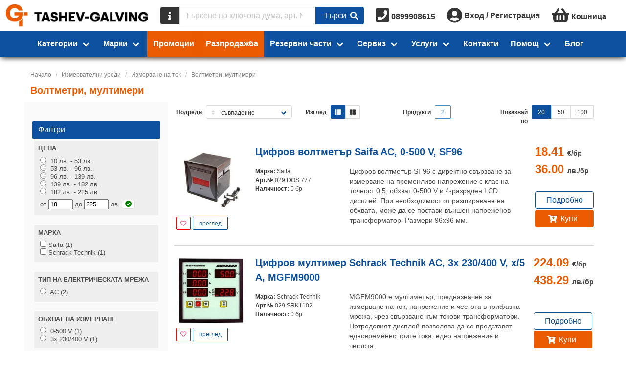

--- FILE ---
content_type: text/html;charset=UTF-8
request_url: https://tashev-galving.com/cat/311268/voltmetri-multimeri
body_size: 35534
content:
<!DOCTYPE html>
<html lang="bg">




<head>
  <title>Волтметри, мултимери ✔️ Изгодни Цени | Tashev-Galving</title>
  <meta http-equiv="Content-Type" content="text/html; charset=utf-8">
  <meta charset="utf-8">
    <meta name="description" content="Волтметри, мултимери на топ цени 🛠️ Поръчайте сега! 🚚 Безплатна доставка над 35 EUR ⭐ Гаранция за качество от Ташев-Галвинг ✔️ 30 години професионализъм!">
  <meta name="robots" content="index, follow">
  <meta name="viewport" content="width=device-width, initial-scale=1">
  <link rel="canonical" href="https://tashev-galving.com/cat/311268/voltmetri-multimeri"> 
  <meta property="og:url" content="https://tashev-galving.com/cat/311268/voltmetri-multimeri" />
  <meta property="og:title" content="Волтметри, мултимери ✔️ Изгодни Цени" />
  <meta property="og:type" content="website" />
  <meta property="og:site_name" content="Tashev Galving" />
  <meta property="og:image" content="https://cache.tashev-galving.com/eyJhbGciOiJIUzI1NiIsInR5cCI6IkpXVCJ9.eyJmbiI6InRnLWNhbXAucG5nIiwiZm9ybWF0IjoicG5nIiwibW9kaWZpZWQiOjE1MzE1NjA3NzEsIm9wZXJhdGlvbiI6InJlc2l6ZSIsInBhcmFtcyI6eyJoZWlnaHQiOjMyMCwicXVhbGl0eSI6MTAwfSwidHlwZSI6ImFzc2V0IiwidXJsIjoxLCJ2ZXIiOjJ9.XANPBTRUxZsBUn_lgQaG8BuYq4OdMYsc6wZmmoHyFdM" />
  <meta property="og:description" content="Волтметри, мултимери на топ цени 🛠️ Поръчайте сега! 🚚 Безплатна доставка над 35 EUR ⭐ Гаранция за качество от Ташев-Галвинг ✔️ 30 години професионализъм!" />

  <link rel="shortcut icon" href="/favicon.ico" />
  <link rel="icon" type="image/x-icon" href="/favicon.ico" />
  <link href="/fa/css/all.css" rel="preload" as="style">
  <link href="/fa/css/all.css" rel="stylesheet">
  <link href="/css/font-awesome-animation.min.css" rel="preload" as="style">
  <link href="/css/font-awesome-animation.min.css" rel="stylesheet">
  <link href="https://fonts.googleapis.com/css?family=Fira+Sans|Fira+Sans+Condensed" rel="preload" as="style">
  <link href="https://fonts.googleapis.com/css?family=Fira+Sans|Fira+Sans+Condensed" rel="stylesheet">

  <script type="text/javascript" src="https://cache.consentframework.com/js/pa/39142/c/iaADE/stub"></script>
  <script type="text/javascript" src="https://choices.consentframework.com/js/pa/39142/c/iaADE/cmp" async></script>

  <!-- <link href="/style.css?stamp=1598434276" rel="stylesheet" type="text/css"> -->
  <script>
    document.afUserData ={};
</script>
  <link rel="stylesheet" href="/js/tg/css/vendors~tg.umd.min.92525ff8.css?stamp=1761159920">
  <link rel="stylesheet" href="/js/tg/tg.css?stamp=1766285469">
<script src="/js/vue.min.js?stamp=1654986430" type="text/javascript"></script>
<script src="/js/tg/tg.umd.min.vendors~tg.umd.min.js?stamp=1761159920"></script>
<script src="/js/tg/tg.umd.min.js?stamp=1766285469"></script>

  <!-- AW-992701993 -->
  
  
  
  <script>
    // Define dataLayer and the gtag function.
    //window.dataLayer = window.dataLayer || [];
    //function gtag(){dataLayer.push(arguments);}

    // Set default consent to 'denied' as a placeholder
    // Determine actual values based on your own requirements
    //gtag('consent', 'default', {
    //  'ad_storage': 'granted',
    //  'ad_user_data': 'granted',
    //  'ad_personalization': 'granted',
    //  'analytics_storage': 'granted'
    //});
  </script>


  <script async src="https://www.googletagmanager.com/gtag/js?id=G-KGVLMRY065&l=dataLayerGA4"></script>
<script async src="https://www.googletagmanager.com/gtag/js?id=AW-17441572163&l=dataLayerAWEUR"></script>
<script async src="https://www.googletagmanager.com/gtag/js?id=AW-992701993&l=dataLayerAWBGN"></script>
<script>
    function gae() {return true;}
    // gtag
    window.dataLayerGA4 = window.dataLayerGA4 || [];
    window.dataLayerAWEUR = window.dataLayerAWEUR || [];
    window.dataLayerAWBGN = window.dataLayerAWBGN || [];

    function gtagGA4(){dataLayerGA4.push(arguments);}
    function gtagAWEUR(){dataLayerAWEUR.push(arguments);}
    function gtagAWBGN(){dataLayerAWBGN.push(arguments);}
    function gtagALL(){gtagGA4.apply(this, arguments); gtagAWEUR.apply(this, arguments); gtagAWBGN.apply(this, arguments);}
    function gtagALLBGN(){gtagGA4.apply(this, arguments); gtagAWBGN.apply(this, arguments);}

    gtagALL('js', new Date());
    gtagGA4('config', 'G-KGVLMRY065', {
'currency': 'EUR',
      
    });

    gtagAWEUR('config', 'AW-17441572163', {
'currency': 'EUR',
      
    });

    gtagAWBGN('config', 'AW-992701993', {
'currency': 'BGN',
      
    });


    //gtag('event', 'conversion', {'send_to': 'AW-992701993/cTtWCO3519cBEKncrdkD'});
    function gtag_report_conversion(url) {
      var callback = function () {
        if (typeof(url) != 'undefined') {
          window.location = url;
        }
      };
      //gtag('event', 'conversion', {
      //  'send_to': 'AW-992701993/cTtWCO3519cBEKncrdkD',
      //  'event_callback': callback
      //});
      return false;
    }


    // ga
    (function (i,s,o,g,r,a,m){i['GoogleAnalyticsObject']=r;i[r]=i[r]||function(){
    (i[r].q=i[r].q||[]).push(arguments)},i[r].l=1*new Date();a=s.createElement(o),
    m=s.getElementsByTagName(o)[0];a.async=1;a.src=g;m.parentNode.insertBefore(a, m)
    })(window,document,'script','//www.google-analytics.com/analytics.js','ga');

    //ga('create', 'UA-35958266-1', 'auto');
    ga('create', 'UA-35958266-1', 'auto', {'siteSpeedSampleRate': 100});
    
    
      ga('set', 'dimension1', 'retail');
    
    ga('send', 'pageview');


    // fb
    !function(f,b,e,v,n,t,s){if(f.fbq)return;n=f.fbq=function(){n.callMethod?
    n.callMethod.apply(n,arguments):n.queue.push(arguments)};if(!f._fbq)f._fbq=n;
    n.push=n;n.loaded=!0;n.version='2.0';n.queue=[];t=b.createElement(e);t.async=!0;
    t.src=v;s=b.getElementsByTagName(e)[0];s.parentNode.insertBefore(t,s)}(window,
    document,'script','https://connect.facebook.net/en_US/fbevents.js');

    fbq('init', '384446872916275');
    fbq('track', "PageView");
	/* fb pixel new
	!function(f,b,e,v,n,t,s){if(f.fbq)return;n=f.fbq=function(){n.callMethod?
    n.callMethod.apply(n,arguments):n.queue.push(arguments)};if(!f._fbq)f._fbq=n;
    n.push=n;n.loaded=!0;n.version='2.0';n.queue=[];t=b.createElement(e);t.async=!0;
    t.src=v;s=b.getElementsByTagName(e)[0];s.parentNode.insertBefore(t,s)}(window,
    document,'script','https://connect.facebook.net/en_US/fbevents.js');

    fbq('init', '403404842111542');
    fbq('track', "PageView");
    */

    // custom ga event
    function gae(cat, act, lab, val) {
      console.log("Tracking: ["+cat+"], ["+act+"], ["+lab+"], ["+val+"]");
      ga( 'send', 'event', {
        'eventCategory': cat,
        'eventAction': act,
        'eventLabel': lab,
        'eventValue': val
      });
      return true;
    }


    //(function(c,l,a,r,i,t,y){
    //    c[a]=c[a]||function(){(c[a].q=c[a].q||[]).push(arguments)};
    //    t=l.createElement(r);t.async=1;t.src="https://www.clarity.ms/tag/"+i;
    //    y=l.getElementsByTagName(r)[0];y.parentNode.insertBefore(t,y);
    //})(window, document, "clarity", "script", "85k5bzbk6f");

  </script>


</head>


<body class=" af-has-double-navbar-fixed-top ">

  <!-- <div id="debug" style="position:absolute; top:0; left:0; border: 1px solid black; background: white; z-index:2000"></div> -->
  
  
  
  <noscript>
    <h3>Категории</h3>
    <ul>
      <li><a
          href="https://tashev-galving.com/cat/100010/avto-i-veloprinadlezhnosti">Авто- и велопринадлежности</a></li><li><a
          href="https://tashev-galving.com/cat/100074/baterii">Батерии</a></li><li><a
          href="https://tashev-galving.com/cat/100004/boi-lakove">Бои, лакове</a></li><li><a
          href="https://tashev-galving.com/cat/100030/vrati-obkov">Врати, обков</a></li><li><a
          href="https://tashev-galving.com/cat/100112/gazokislorodno-zavaryavane">Газокислородно заваряване</a></li><li><a
          href="https://tashev-galving.com/cat/100109/gradinska-polivna-tehnika">Градинска поливна техника</a></li><li><a
          href="https://tashev-galving.com/cat/100108/gradinska-tehnika">Градинска техника</a></li><li><a
          href="https://tashev-galving.com/cat/100110/gradinski-i-gorski-instrumenti">Градински и горски инструменти</a></li><li><a
          href="https://tashev-galving.com/cat/100070/domashni-potrebi">Домашни потреби</a></li><li><a
          href="https://tashev-galving.com/cat/100098/elektroaparatura">Електроапаратура</a></li><li><a
          href="https://tashev-galving.com/cat/100111/elektrodagovo-zavaryavane">Електродъгово заваряване</a></li><li><a
          href="https://tashev-galving.com/cat/100007/elektromateriali">Електроматериали</a></li><li><a
          href="https://tashev-galving.com/cat/100006/za-gradinata-i-dvora">За градината и двора</a></li><li><a
          href="https://tashev-galving.com/cat/100113/zavaryavane-na-plastmasi">Заваряване на пластмаси</a></li><li><a
          href="https://tashev-galving.com/cat/100104/zapoyavane-toplo-lepene">Запояване, топло лепене</a></li><li><a
          href="https://tashev-galving.com/cat/100122/zaryadni-ustroystva">Зарядни устройства</a></li><li><a
          href="https://tashev-galving.com/cat/100035/izmervatelni-uredi">Измервателни уреди</a></li><li><a
          href="https://tashev-galving.com/cat/100106/instrumenti-za-boyadisvane">Инструменти за боядисване</a></li><li><a
          href="https://tashev-galving.com/cat/100043/kompresori-i-pnevmatika">Компресори и пневматика</a></li><li><a
          href="https://tashev-galving.com/cat/100103/konsumativi-za-mashini-i-instrumenti">Консумативи за машини и инструменти</a></li><li><a
          href="https://tashev-galving.com/cat/100117/kofrazh">Кофраж</a></li><li><a
          href="https://tashev-galving.com/cat/100040/krepezhni-elementi">Крепежни елементи</a></li><li><a
          href="https://tashev-galving.com/cat/100116/lageri">Лагери</a></li><li><a
          href="https://tashev-galving.com/cat/100045/lenti">Ленти</a></li><li><a
          href="https://tashev-galving.com/cat/100120/lepila">Лепила</a></li><li><a
          href="https://tashev-galving.com/cat/100011/lichni-predpazni-sredstva">Лични предпазни средства</a></li><li><a
          href="https://tashev-galving.com/cat/100101/markuchi">Маркучи </a></li><li><a
          href="https://tashev-galving.com/cat/100049/mashini">Машини</a></li><li><a
          href="https://tashev-galving.com/cat/100002/mashinni-elementi">Машинни елементи</a></li><li><a
          href="https://tashev-galving.com/cat/100119/mebelen-obkov">Мебелен обков</a></li><li><a
          href="https://tashev-galving.com/cat/100026/metali-i-metalni-izdeliya">Метали и метални изделия</a></li><li><a
          href="https://tashev-galving.com/cat/100093/oborudvane-za-rabotilnitsi-i-skladove">Оборудване за работилници и складове</a></li><li><a
          href="https://tashev-galving.com/cat/100069/opakovachni-materiali">Опаковъчни материали</a></li><li><a
          href="https://tashev-galving.com/cat/100094/osvetitelni-tela">Осветителни тела</a></li><li><a
          href="https://tashev-galving.com/cat/100034/otoplenie-klimatizatsiya-ventilatsiya">Отопление, климатизация, вентилация</a></li><li><a
          href="https://tashev-galving.com/cat/100018/podemno-transportna-i-skladova-tehnika">Подемно-транспортна и складова техника</a></li><li><a
          href="https://tashev-galving.com/cat/100019/pompi">Помпи</a></li><li><a
          href="https://tashev-galving.com/cat/100115/pochistvashta-tehnika">Почистваща техника</a></li><li><a
          href="https://tashev-galving.com/cat/100107/pristavki-za-mashini-i-instrumenti">Приставки за машини и инструменти</a></li><li><a
          href="https://tashev-galving.com/cat/100072/protivopozharni-sredstva">Противопожарни средства</a></li><li><a
          href="https://tashev-galving.com/cat/100123/rabotno-obleklo">Работно облекло</a></li><li><a
          href="https://tashev-galving.com/cat/100020/rezervni-chasti-za-mashini">Резервни части за машини</a></li><li><a
          href="https://tashev-galving.com/cat/100029/rachni-instrumenti">Ръчни инструменти</a></li><li><a
          href="https://tashev-galving.com/cat/100059/sanitariya-za-banya-kuhnya">Санитария за баня, кухня</a></li><li><a
          href="https://tashev-galving.com/cat/100118/skeleta">Скелета</a></li><li><a
          href="https://tashev-galving.com/cat/100041/stroitelni-materiali">Строителни материали</a></li><li><a
          href="https://tashev-galving.com/cat/100114/stroitelni-mashini">Строителни машини</a></li><li><a
          href="https://tashev-galving.com/cat/100121/uplatniteli">Уплътнители</a></li><li><a
          href="https://tashev-galving.com/cat/100105/fitingi-za-hidravlichni-markuchi">Фитинги за хидравлични маркучи</a></li><li><a
          href="https://tashev-galving.com/cat/100001/fitingi-i-trabi">Фитинги и тръби</a></li>
    </ul>

    <h3>Производители</h3>
    <ul>
      <li><a
          href="/brand/as-schwabe">as - Schwabe</a></li><li><a
          href="/brand/baumit">Baumit</a></li><li><a
          href="/brand/black-and-decker">Black &amp; Decker</a></li><li><a
          href="/brand/bosch">Bosch</a></li><li><a
          href="/brand/city-pumps">City Pumps</a></li><li><a
          href="/brand/collomix">Collomix</a></li><li><a
          href="/brand/deca">Deca</a></li><li><a
          href="/brand/dewalt">DeWALT</a></li><li><a
          href="/brand/expert">Expert</a></li><li><a
          href="/brand/festool">Festool</a></li><li><a
          href="/brand/fischer">Fischer</a></li><li><a
          href="/brand/kapro">Kapro</a></li><li><a
          href="/brand/knauf">Knauf</a></li><li><a
          href="/brand/knipex">Knipex</a></li><li><a
          href="/brand/makita">Makita</a></li><li><a
          href="/brand/rubi">Rubi</a></li><li><a
          href="/brand/schneider-electric">Schneider Electric</a></li><li><a
          href="/brand/sola">Sola</a></li><li><a
          href="/brand/stanley">Stanley</a></li><li><a
          href="/brand/stihl">STIHL</a></li><li><a
          href="/brand/tyrolit">Tyrolit</a></li><li><a
          href="/brand/wera">Wera</a></li><li><a
          href="/brand/wolfcraft">Wolfcraft</a></li><li><a
          href="/brand/3m">3M</a></li><li><a
          href="/brand/abb">ABB</a></li><li><a
          href="/brand/aignep">Aignep</a></li><li><a
          href="/brand/ajax">Ajax</a></li><li><a
          href="/brand/akvo">Akvo</a></li><li><a
          href="/brand/alca-plast">Alca Plast</a></li><li><a
          href="/brand/alfra">Alfra</a></li><li><a
          href="/brand/annovi-reverberi">Annovi Reverberi</a></li><li><a
          href="/brand/antic-kosta">Antic Kosta</a></li><li><a
          href="/brand/atika">Atika</a></li><li><a
          href="/brand/atritube">Atritube</a></li><li><a
          href="/brand/b-wolf">B-Wolf</a></li><li><a
          href="/brand/bahco">Bahco</a></li><li><a
          href="/brand/battipav">Battipav</a></li><li><a
          href="/brand/belinka">Belinka</a></li><li><a
          href="/brand/belle">Belle</a></li><li><a
          href="/brand/bessey">Bessey</a></li><li><a
          href="/brand/bison">Bison</a></li><li><a
          href="/brand/body">Body</a></li><li><a
          href="/brand/bohle">Bohle</a></li><li><a
          href="/brand/bonezzi">Bonezzi</a></li><li><a
          href="/brand/boro">Boro</a></li><li><a
          href="/brand/brano">Brano</a></li><li><a
          href="/brand/briggsandstratton">Briggs&amp;Stratton</a></li><li><a
          href="/brand/bucovice">Bucovice</a></li><li><a
          href="/brand/bulflex">Bulflex</a></li><li><a
          href="/brand/ceresit">Ceresit</a></li><li><a
          href="/brand/ceta-form">Ceta Form</a></li><li><a
          href="/brand/cimex">Cimex</a></li><li><a
          href="/brand/climax">Climax</a></li><li><a
          href="/brand/codkey">Codkey</a></li><li><a
          href="/brand/continental">Continental</a></li><li><a
          href="/brand/coverguard">Coverguard</a></li><li><a
          href="/brand/dawell">Dawell</a></li><li><a
          href="/brand/delfin">Delfin</a></li><li><a
          href="/brand/den-braven">Den Braven</a></li><li><a
          href="/brand/devi">Devi</a></li><li><a
          href="/brand/devorex">Devorex</a></li><li><a
          href="/brand/dgflow">Dgflow</a></li><li><a
          href="/brand/dorma">Dorma</a></li><li><a
          href="/brand/dremel">Dremel</a></li><li><a
          href="/brand/dupli-color">Dupli-Color</a></li><li><a
          href="/brand/dytron">Dytron</a></li><li><a
          href="/brand/eaton">Eaton</a></li><li><a
          href="/brand/edma">Edma</a></li><li><a
          href="/brand/einhell">Einhell</a></li><li><a
          href="/brand/elmark">Elmark</a></li><li><a
          href="/brand/energizer">Energizer</a></li><li><a
          href="/brand/erba">Erba</a></li><li><a
          href="/brand/esab">Esab</a></li><li><a
          href="/brand/estebro">Estebro</a></li><li><a
          href="/brand/eurokomax">Eurokomax</a></li><li><a
          href="/brand/fiac">FIAC</a></li><li><a
          href="/brand/forch">FORCH</a></li><li><a
          href="/brand/fervi">Fervi</a></li><li><a
          href="/brand/fisch-tools">Fisch Tools</a></li><li><a
          href="/brand/fiskars">Fiskars</a></li><li><a
          href="/brand/flux">Flux</a></li><li><a
          href="/brand/forma-vita">Forma Vita</a></li><li><a
          href="/brand/friulsider">Friulsider</a></li><li><a
          href="/brand/gardena">Gardena</a></li><li><a
          href="/brand/gedore">Gedore</a></li><li><a
          href="/brand/gis">Gis</a></li><li><a
          href="/brand/grip-on">Grip-on</a></li><li><a
          href="/brand/grohe">Grohe</a></li><li><a
          href="/brand/grundfos">Grundfos</a></li><li><a
          href="/brand/guhring">Guhring</a></li><li><a
          href="/brand/haco">Haco</a></li><li><a
          href="/brand/hafele">Hafele</a></li><li><a
          href="/brand/haklift">Haklift</a></li><li><a
          href="/brand/hardy">Hardy</a></li><li><a
          href="/brand/helios">Helios</a></li><li><a
          href="/brand/heller">Heller</a></li><li><a
          href="/brand/henkel">Henkel</a></li><li><a
          href="/brand/heyco">Heyco</a></li><li><a
          href="/brand/heynen">Heynen</a></li><li><a
          href="/brand/heytec">Heytec</a></li><li><a
          href="/brand/hikoki-hitachi">HiKOKI - Hitachi</a></li><li><a
          href="/brand/honda">Honda</a></li><li><a
          href="/brand/horoz">Horoz</a></li><li><a
          href="/brand/husqvarna">Husqvarna</a></li><li><a
          href="/brand/husqvarna-construction">Husqvarna Construction</a></li><li><a
          href="/brand/isomat">Isomat</a></li><li><a
          href="/brand/isomax">Isomax</a></li><li><a
          href="/brand/jcb">JCB</a></li><li><a
          href="/brand/jepson">Jepson</a></li><li><a
          href="/brand/kanlux">Kanlux</a></li><li><a
          href="/brand/kapitan">Kapitan</a></li><li><a
          href="/brand/karcher">Karcher</a></li><li><a
          href="/brand/karpol">Karpol</a></li><li><a
          href="/brand/klingspor">Klingspor</a></li><li><a
          href="/brand/krause">Krause</a></li><li><a
          href="/brand/laserliner">Laserliner</a></li><li><a
          href="/brand/leica">Leica</a></li><li><a
          href="/brand/loctite">Loctite</a></li><li><a
          href="/brand/mmotors">MMotors</a></li><li><a
          href="/brand/makel">Makel</a></li><li><a
          href="/brand/makita-mt">Makita MT</a></li><li><a
          href="/brand/mapei">Mapei</a></li><li><a
          href="/brand/marolex">Marolex</a></li><li><a
          href="/brand/master">Master</a></li><li><a
          href="/brand/mcculloch">McCulloch</a></li><li><a
          href="/brand/mesto">Mesto</a></li><li><a
          href="/brand/metabo">Metabo</a></li><li><a
          href="/brand/metallkraft">Metallkraft</a></li><li><a
          href="/brand/mikov">Mikov</a></li><li><a
          href="/brand/milwaukee">Milwaukee</a></li><li><a
          href="/brand/mladost">Mladost</a></li><li><a
          href="/brand/mungo">Mungo</a></li><li><a
          href="/brand/nuair">NUAIR</a></li><li><a
          href="/brand/narex-bystrice">Narex Bystrice</a></li><li><a
          href="/brand/norma">Norma</a></li><li><a
          href="/brand/norton">Norton</a></li><li><a
          href="/brand/novus">Novus</a></li><li><a
          href="/brand/optimum">Optimum</a></li><li><a
          href="/brand/osborn">Osborn</a></li><li><a
          href="/brand/osram">Osram</a></li><li><a
          href="/brand/pancontrol">Pancontrol</a></li><li><a
          href="/brand/pedrollo">Pedrollo</a></li><li><a
          href="/brand/percenta">Percenta</a></li><li><a
          href="/brand/pestan">Pestan</a></li><li><a
          href="/brand/philips">Philips</a></li><li><a
          href="/brand/pilana">Pilana</a></li><li><a
          href="/brand/pinie">Pinie</a></li><li><a
          href="/brand/pressol">Pressol</a></li><li><a
          href="/brand/projahn">Projahn</a></li><li><a
          href="/brand/providus">Providus</a></li><li><a
          href="/brand/proxxon">Proxxon</a></li><li><a
          href="/brand/quik-drive">Quik Drive</a></li><li><a
          href="/brand/quiko">Quiko</a></li><li><a
          href="/brand/rem-power">REM Power</a></li><li><a
          href="/brand/rems">REMS</a></li><li><a
          href="/brand/raider">Raider</a></li><li><a
          href="/brand/rennsteig">Rennsteig</a></li><li><a
          href="/brand/rhodius">Rhodius</a></li><li><a
          href="/brand/rodcraft">Rodcraft</a></li><li><a
          href="/brand/rothenberger">Rothenberger</a></li><li><a
          href="/brand/rust-oleum">Rust-Oleum</a></li><li><a
          href="/brand/siri">SIRI</a></li><li><a
          href="/brand/sit">SIT</a></li><li><a
          href="/brand/scame">Scame</a></li><li><a
          href="/brand/scheppach">Scheppach</a></li><li><a
          href="/brand/schrack-technik">Schrack Technik</a></li><li><a
          href="/brand/scotch">Scotch</a></li><li><a
          href="/brand/sferaco">Sferaco</a></li><li><a
          href="/brand/sigma">Sigma</a></li><li><a
          href="/brand/sika">Sika</a></li><li><a
          href="/brand/sirte">Sirte</a></li><li><a
          href="/brand/smirdex">Smirdex</a></li><li><a
          href="/brand/sonico">Sonico</a></li><li><a
          href="/brand/soudal">Soudal</a></li><li><a
          href="/brand/sparky">Sparky</a></li><li><a
          href="/brand/spokar">Spokar</a></li><li><a
          href="/brand/stabila">Stabila</a></li><li><a
          href="/brand/stafa">Stafa</a></li><li><a
          href="/brand/stannol">Stannol</a></li><li><a
          href="/brand/steinel">Steinel</a></li><li><a
          href="/brand/storch">Storch</a></li><li><a
          href="/brand/tkk">TKK</a></li><li><a
          href="/brand/tayg">Tayg</a></li><li><a
          href="/brand/tecnomec">Tecnomec</a></li><li><a
          href="/brand/tellure-rota">Tellure Rota</a></li><li><a
          href="/brand/tesa">Tesa</a></li><li><a
          href="/brand/topmaster">Topmaster</a></li><li><a
          href="/brand/tox">Tox</a></li><li><a
          href="/brand/trotec">Trotec</a></li><li><a
          href="/brand/ugurfix">Ugurfix</a></li><li><a
          href="/brand/unior">Unior</a></li><li><a
          href="/brand/usag">Usag</a></li><li><a
          href="/brand/v-tac">V-TAC</a></li><li><a
          href="/brand/valenta">Valenta</a></li><li><a
          href="/brand/valmon">Valmon</a></li><li><a
          href="/brand/varta">Varta</a></li><li><a
          href="/brand/vents">Vents</a></li><li><a
          href="/brand/vidima">Vidima</a></li><li><a
          href="/brand/virutex">Virutex</a></li><li><a
          href="/brand/vivalux">Vivalux</a></li><li><a
          href="/brand/volpi-originale">Volpi Originale</a></li><li><a
          href="/brand/wd-40">WD-40</a></li><li><a
          href="/brand/wagner">Wagner</a></li><li><a
          href="/brand/wago">Wago</a></li><li><a
          href="/brand/weicon">Weicon</a></li><li><a
          href="/brand/wekador">Wekador</a></li><li><a
          href="/brand/wienerberger">Wienerberger</a></li><li><a
          href="/brand/wilo">Wilo</a></li><li><a
          href="/brand/worx">Worx</a></li><li><a
          href="/brand/wurth">Wurth</a></li><li><a
          href="/brand/zai">ZAI</a></li><li><a
          href="/brand/zamel">Zamel</a></li><li><a
          href="/brand/zbirovia">Zbirovia</a></li><li><a
          href="/brand/ifixit">iFixit</a></li>
      </div>
    </ul>
  </noscript>
  

  
  <div id="navbars" class=" fixed ">
    <div id="nav">
      <comp-navbar :row="1" logo-img="https://cache.tashev-galving.com/eyJhbGciOiJIUzI1NiIsInR5cCI6IkpXVCJ9.eyJmbiI6ImxvZ28ucG5nIiwiZm9ybWF0IjoicG5nIiwibW9kaWZpZWQiOjE3MDQ5NTU4MTYsIm9wZXJhdGlvbiI6bnVsbCwicGFyYW1zIjpudWxsLCJ0eXBlIjoiYXNzZXQiLCJ1cmwiOjEsInZlciI6Mn0.6xsZhOv5vJCyx1rD7M5Cad-K_OLFWvfL_xwAjEhwSqo"
logo-img-small="https://cache.tashev-galving.com/eyJhbGciOiJIUzI1NiIsInR5cCI6IkpXVCJ9.eyJmbiI6ImxvZ290Zy5wbmciLCJmb3JtYXQiOiJwbmciLCJtb2RpZmllZCI6MTcwNDk1NTM2Nywib3BlcmF0aW9uIjpudWxsLCJwYXJhbXMiOm51bGwsInR5cGUiOiJhc3NldCIsInVybCI6MSwidmVyIjoyfQ.kSENVV1VacKHYNiSwMz3TY1UXhtttcapzL6kn6a4xmE"></comp-navbar>
</div>
    <script> var nav = new Vue({ el: '#nav' }); </script>

    <div id="nav1" class="has-background-primary  shadow ">
      
      <comp-navbar :row="2" :menu-data='{"homepage":false,"menus":[{"items":[{"href":"https:\/\/tashev-galving.com\/brand\/as-schwabe","img":"https:\/\/cache.tashev-galving.com\/eyJhbGciOiJIUzI1NiIsInR5cCI6IkpXVCJ9.eyJmbiI6IjYwM19hc18tX1NjaHdhYmUiLCJmb3JtYXQiOiJwbmciLCJtb2RpZmllZCI6MTY2MTkzNzkxMCwib3BlcmF0aW9uIjpudWxsLCJwYXJhbXMiOm51bGwsInR5cGUiOiJmaWx0ZXIiLCJ1cmwiOjEsInZlciI6Mn0.M5lg7uDrhRk8ZGlygoFGYa1WWziY0fYzHLODl3__opE","name":"as - Schwabe"},{"href":"https:\/\/tashev-galving.com\/brand\/baumit","img":"https:\/\/cache.tashev-galving.com\/eyJhbGciOiJIUzI1NiIsInR5cCI6IkpXVCJ9.eyJmbiI6IjYwM19CYXVtaXQiLCJmb3JtYXQiOiJwbmciLCJtb2RpZmllZCI6MTY2MTkzNzkxMCwib3BlcmF0aW9uIjpudWxsLCJwYXJhbXMiOm51bGwsInR5cGUiOiJmaWx0ZXIiLCJ1cmwiOjEsInZlciI6Mn0.PFzxCsNHOlKAuzaO-CNRJcRzf9q7QAzOXYfIaD-4eoM","name":"Baumit"},{"href":"https:\/\/tashev-galving.com\/brand\/black-and-decker","img":"https:\/\/cache.tashev-galving.com\/eyJhbGciOiJIUzI1NiIsInR5cCI6IkpXVCJ9.eyJmbiI6IjYwM19CbGFja19fX0RlY2tlciIsImZvcm1hdCI6InBuZyIsIm1vZGlmaWVkIjoxNjYxOTM3OTEwLCJvcGVyYXRpb24iOm51bGwsInBhcmFtcyI6bnVsbCwidHlwZSI6ImZpbHRlciIsInVybCI6MSwidmVyIjoyfQ.g-JsTimF2DrwkkmlcVEAZJub_vWBf3VW3aeDQaSJHEk","name":"Black & Decker"},{"href":"https:\/\/tashev-galving.com\/brand\/bosch","img":"https:\/\/cache.tashev-galving.com\/eyJhbGciOiJIUzI1NiIsInR5cCI6IkpXVCJ9.eyJmbiI6IjYwM19Cb3NjaCIsImZvcm1hdCI6InBuZyIsIm1vZGlmaWVkIjoxNjYxOTM3OTEwLCJvcGVyYXRpb24iOm51bGwsInBhcmFtcyI6bnVsbCwidHlwZSI6ImZpbHRlciIsInVybCI6MSwidmVyIjoyfQ.PpX17c8x8KVzTIjlpemByYi9CsaS10q1ZzzxBRQFTr0","name":"Bosch"},{"href":"https:\/\/tashev-galving.com\/brand\/city-pumps","img":"https:\/\/cache.tashev-galving.com\/eyJhbGciOiJIUzI1NiIsInR5cCI6IkpXVCJ9.eyJmbiI6IjYwM19DaXR5X1B1bXBzIiwiZm9ybWF0IjoicG5nIiwibW9kaWZpZWQiOjE2NjQyODE2NjQsIm9wZXJhdGlvbiI6bnVsbCwicGFyYW1zIjpudWxsLCJ0eXBlIjoiZmlsdGVyIiwidXJsIjoxLCJ2ZXIiOjJ9.sx7lIHtQumDWmhqCpbP7OhKqoedk-v3aMCASRC_jGyo","name":"City Pumps"},{"href":"https:\/\/tashev-galving.com\/brand\/collomix","img":"https:\/\/cache.tashev-galving.com\/eyJhbGciOiJIUzI1NiIsInR5cCI6IkpXVCJ9.eyJmbiI6IjYwM19Db2xsb21peCIsImZvcm1hdCI6InBuZyIsIm1vZGlmaWVkIjoxNjYxOTM4NTU0LCJvcGVyYXRpb24iOm51bGwsInBhcmFtcyI6bnVsbCwidHlwZSI6ImZpbHRlciIsInVybCI6MSwidmVyIjoyfQ.IhiuXqEhcH6DuChwJF_PLCu8INdOmp6eV9bKspXIywI","name":"Collomix"},{"href":"https:\/\/tashev-galving.com\/brand\/deca","img":"https:\/\/cache.tashev-galving.com\/eyJhbGciOiJIUzI1NiIsInR5cCI6IkpXVCJ9.eyJmbiI6IjYwM19EZWNhIiwiZm9ybWF0IjoicG5nIiwibW9kaWZpZWQiOjE2NjE5Mzg1NTQsIm9wZXJhdGlvbiI6bnVsbCwicGFyYW1zIjpudWxsLCJ0eXBlIjoiZmlsdGVyIiwidXJsIjoxLCJ2ZXIiOjJ9.l2MUsgjY005VSfG-mcCpCb6VPUCKamKlNvVtbMVNjJo","name":"Deca"},{"href":"https:\/\/tashev-galving.com\/brand\/dewalt","img":"https:\/\/cache.tashev-galving.com\/eyJhbGciOiJIUzI1NiIsInR5cCI6IkpXVCJ9.eyJmbiI6IjYwM19EZVdBTFQiLCJmb3JtYXQiOiJwbmciLCJtb2RpZmllZCI6MTY2MTkzODU1NCwib3BlcmF0aW9uIjpudWxsLCJwYXJhbXMiOm51bGwsInR5cGUiOiJmaWx0ZXIiLCJ1cmwiOjEsInZlciI6Mn0.hSbkYB7viaKrpvr_JsU6EwQmMaGDNX6mUXW1UL1gCfY","name":"DeWALT"},{"href":"https:\/\/tashev-galving.com\/brand\/expert","img":"https:\/\/cache.tashev-galving.com\/eyJhbGciOiJIUzI1NiIsInR5cCI6IkpXVCJ9.eyJmbiI6IjYwM19FeHBlcnQiLCJmb3JtYXQiOiJwbmciLCJtb2RpZmllZCI6MTY2MTkzODU1NCwib3BlcmF0aW9uIjpudWxsLCJwYXJhbXMiOm51bGwsInR5cGUiOiJmaWx0ZXIiLCJ1cmwiOjEsInZlciI6Mn0.JoxkwX-rzWgN14iR2x2RAp4GRiINPPynLVAJ3RK3cFw","name":"Expert"},{"href":"https:\/\/tashev-galving.com\/brand\/festool","img":"https:\/\/cache.tashev-galving.com\/eyJhbGciOiJIUzI1NiIsInR5cCI6IkpXVCJ9.eyJmbiI6IjYwM19GZXN0b29sIiwiZm9ybWF0IjoicG5nIiwibW9kaWZpZWQiOjE2NjE5Mzg1NTQsIm9wZXJhdGlvbiI6bnVsbCwicGFyYW1zIjpudWxsLCJ0eXBlIjoiZmlsdGVyIiwidXJsIjoxLCJ2ZXIiOjJ9.xfp1oJR9p5nrvLGW3E4AMii44vLBJyMjcYRBT6OtRbY","name":"Festool"},{"href":"https:\/\/tashev-galving.com\/brand\/fischer","img":"https:\/\/cache.tashev-galving.com\/eyJhbGciOiJIUzI1NiIsInR5cCI6IkpXVCJ9.eyJmbiI6IjYwM19GaXNjaGVyIiwiZm9ybWF0IjoicG5nIiwibW9kaWZpZWQiOjE2NjE5Mzg1NTQsIm9wZXJhdGlvbiI6bnVsbCwicGFyYW1zIjpudWxsLCJ0eXBlIjoiZmlsdGVyIiwidXJsIjoxLCJ2ZXIiOjJ9.hLugmN_6ViFft2RrCciX2UjDReFLIMMlqIyYdo2yG10","name":"Fischer"},{"href":"https:\/\/tashev-galving.com\/brand\/kapro","img":"https:\/\/cache.tashev-galving.com\/eyJhbGciOiJIUzI1NiIsInR5cCI6IkpXVCJ9.eyJmbiI6IjYwM19LYXBybyIsImZvcm1hdCI6InBuZyIsIm1vZGlmaWVkIjoxNjYxOTM5Nzc3LCJvcGVyYXRpb24iOm51bGwsInBhcmFtcyI6bnVsbCwidHlwZSI6ImZpbHRlciIsInVybCI6MSwidmVyIjoyfQ.ydYyK52INyMcL8F0octovFhYE35lqOxuninCcXjUFcA","name":"Kapro"},{"href":"https:\/\/tashev-galving.com\/brand\/knauf","img":"https:\/\/cache.tashev-galving.com\/eyJhbGciOiJIUzI1NiIsInR5cCI6IkpXVCJ9.eyJmbiI6IjYwM19LbmF1ZiIsImZvcm1hdCI6InBuZyIsIm1vZGlmaWVkIjoxNjYxOTM5Nzc3LCJvcGVyYXRpb24iOm51bGwsInBhcmFtcyI6bnVsbCwidHlwZSI6ImZpbHRlciIsInVybCI6MSwidmVyIjoyfQ.cLRzzTtikyqtSe4ij_hvdKRn_Vr4pmK0xpOL3pyLy5I","name":"Knauf"},{"href":"https:\/\/tashev-galving.com\/brand\/knipex","img":"https:\/\/cache.tashev-galving.com\/eyJhbGciOiJIUzI1NiIsInR5cCI6IkpXVCJ9.eyJmbiI6IjYwM19LbmlwZXgiLCJmb3JtYXQiOiJwbmciLCJtb2RpZmllZCI6MTY2MTkzOTc3Nywib3BlcmF0aW9uIjpudWxsLCJwYXJhbXMiOm51bGwsInR5cGUiOiJmaWx0ZXIiLCJ1cmwiOjEsInZlciI6Mn0.K6hZn9ziUP-8-251qCYdEtbRYjOOVcDfbDLaCn9mCMc","name":"Knipex"},{"href":"https:\/\/tashev-galving.com\/brand\/makita","img":"https:\/\/cache.tashev-galving.com\/eyJhbGciOiJIUzI1NiIsInR5cCI6IkpXVCJ9.eyJmbiI6IjYwM19NYWtpdGEiLCJmb3JtYXQiOiJwbmciLCJtb2RpZmllZCI6MTY2MTkzOTc3Nywib3BlcmF0aW9uIjpudWxsLCJwYXJhbXMiOm51bGwsInR5cGUiOiJmaWx0ZXIiLCJ1cmwiOjEsInZlciI6Mn0.A7wakhNLnlEz1gKUs1DLFI-vqGCGdED0OmTM7LC0k5U","name":"Makita"},{"href":"https:\/\/tashev-galving.com\/brand\/rubi","img":"https:\/\/cache.tashev-galving.com\/eyJhbGciOiJIUzI1NiIsInR5cCI6IkpXVCJ9.eyJmbiI6IjYwM19SdWJpIiwiZm9ybWF0IjoicG5nIiwibW9kaWZpZWQiOjE2NjE5Mzk3NzcsIm9wZXJhdGlvbiI6bnVsbCwicGFyYW1zIjpudWxsLCJ0eXBlIjoiZmlsdGVyIiwidXJsIjoxLCJ2ZXIiOjJ9.cposwqseTA2J54UVVj23TnQU8JPXufwmpY9OMMRAQcI","name":"Rubi"},{"href":"https:\/\/tashev-galving.com\/brand\/schneider-electric","img":"https:\/\/cache.tashev-galving.com\/eyJhbGciOiJIUzI1NiIsInR5cCI6IkpXVCJ9.eyJmbiI6IjYwM19TY2huZWlkZXJfRWxlY3RyaWMiLCJmb3JtYXQiOiJwbmciLCJtb2RpZmllZCI6MTY2MTkzOTc3Nywib3BlcmF0aW9uIjpudWxsLCJwYXJhbXMiOm51bGwsInR5cGUiOiJmaWx0ZXIiLCJ1cmwiOjEsInZlciI6Mn0.1DTpp6oKZ6K2DROVSIqQpZ57yjwg_XDEoV0ydYm9s9s","name":"Schneider Electric"},{"href":"https:\/\/tashev-galving.com\/brand\/sola","img":"https:\/\/cache.tashev-galving.com\/eyJhbGciOiJIUzI1NiIsInR5cCI6IkpXVCJ9.eyJmbiI6IjYwM19Tb2xhIiwiZm9ybWF0IjoicG5nIiwibW9kaWZpZWQiOjE2NjE5Mzk3NzcsIm9wZXJhdGlvbiI6bnVsbCwicGFyYW1zIjpudWxsLCJ0eXBlIjoiZmlsdGVyIiwidXJsIjoxLCJ2ZXIiOjJ9.cJlyBGGOoONCjBZXUnn6Q6qibjRCibomST_JZuilR0s","name":"Sola"},{"href":"https:\/\/tashev-galving.com\/brand\/stanley","img":"https:\/\/cache.tashev-galving.com\/eyJhbGciOiJIUzI1NiIsInR5cCI6IkpXVCJ9.eyJmbiI6IjYwM19TdGFubGV5IiwiZm9ybWF0IjoicG5nIiwibW9kaWZpZWQiOjE2NjE5Mzk3NzcsIm9wZXJhdGlvbiI6bnVsbCwicGFyYW1zIjpudWxsLCJ0eXBlIjoiZmlsdGVyIiwidXJsIjoxLCJ2ZXIiOjJ9.kv02rcbWd2lx5cqeTFrA5M7QCXTeX3Epom0JqveHXeU","name":"Stanley"},{"href":"https:\/\/tashev-galving.com\/brand\/stihl","img":"https:\/\/cache.tashev-galving.com\/eyJhbGciOiJIUzI1NiIsInR5cCI6IkpXVCJ9.eyJmbiI6IjYwM19TVElITCIsImZvcm1hdCI6InBuZyIsIm1vZGlmaWVkIjoxNjYxOTM5Nzc3LCJvcGVyYXRpb24iOm51bGwsInBhcmFtcyI6bnVsbCwidHlwZSI6ImZpbHRlciIsInVybCI6MSwidmVyIjoyfQ.Oje2fpvgCFmaiB74rFTpt7uBk8Y-QMIfTF_PlYd6weY","name":"STIHL"},{"href":"https:\/\/tashev-galving.com\/brand\/tyrolit","img":"https:\/\/cache.tashev-galving.com\/eyJhbGciOiJIUzI1NiIsInR5cCI6IkpXVCJ9.eyJmbiI6IjYwM19UeXJvbGl0IiwiZm9ybWF0IjoicG5nIiwibW9kaWZpZWQiOjE2NjE5Mzk3NzcsIm9wZXJhdGlvbiI6bnVsbCwicGFyYW1zIjpudWxsLCJ0eXBlIjoiZmlsdGVyIiwidXJsIjoxLCJ2ZXIiOjJ9.favERv-fv93KlvWM-KcgFmJcR8_Y7sxIGhtqF29ST_c","name":"Tyrolit"},{"href":"https:\/\/tashev-galving.com\/brand\/wera","img":"https:\/\/cache.tashev-galving.com\/eyJhbGciOiJIUzI1NiIsInR5cCI6IkpXVCJ9.eyJmbiI6IjYwM19XZXJhIiwiZm9ybWF0IjoicG5nIiwibW9kaWZpZWQiOjE2NzEwMDQzMzgsIm9wZXJhdGlvbiI6bnVsbCwicGFyYW1zIjpudWxsLCJ0eXBlIjoiZmlsdGVyIiwidXJsIjoxLCJ2ZXIiOjJ9.yHAXcTTNas8d9qRTq5GoMja1MXALbaps-fddmel2j70","name":"Wera"},{"href":"https:\/\/tashev-galving.com\/brand\/wolfcraft","img":"https:\/\/cache.tashev-galving.com\/eyJhbGciOiJIUzI1NiIsInR5cCI6IkpXVCJ9.eyJmbiI6IjYwM19Xb2xmY3JhZnQiLCJmb3JtYXQiOiJwbmciLCJtb2RpZmllZCI6MTY2MTkzOTc3OCwib3BlcmF0aW9uIjpudWxsLCJwYXJhbXMiOm51bGwsInR5cGUiOiJmaWx0ZXIiLCJ1cmwiOjEsInZlciI6Mn0.DxdROj4OGx6U11MDFb9kEm0vwufI_16E8J7BnJFsP9c","name":"Wolfcraft"},{"href":"https:\/\/tashev-galving.com\/brand\/3m","img":"https:\/\/cache.tashev-galving.com\/eyJhbGciOiJIUzI1NiIsInR5cCI6IkpXVCJ9.eyJmbiI6IjYwM18zTSIsImZvcm1hdCI6InBuZyIsIm1vZGlmaWVkIjoxNjYyNjQxMTQxLCJvcGVyYXRpb24iOm51bGwsInBhcmFtcyI6bnVsbCwidHlwZSI6ImZpbHRlciIsInVybCI6MSwidmVyIjoyfQ.V2jO2DFT2czcnuJxdKG8Hr5rg-DupEvY2fysMROnbcI","name":"3M"},{"href":"https:\/\/tashev-galving.com\/brand\/abb","img":"https:\/\/cache.tashev-galving.com\/eyJhbGciOiJIUzI1NiIsInR5cCI6IkpXVCJ9.eyJmbiI6IjYwM19BQkIiLCJmb3JtYXQiOiJwbmciLCJtb2RpZmllZCI6MTY2MTkzNzkxMCwib3BlcmF0aW9uIjpudWxsLCJwYXJhbXMiOm51bGwsInR5cGUiOiJmaWx0ZXIiLCJ1cmwiOjEsInZlciI6Mn0._fvrVQSJ8oTqh_q9nh4XityStfA-1gu1IHe7tL-jUvQ","name":"ABB"},{"href":"https:\/\/tashev-galving.com\/brand\/aignep","img":"https:\/\/cache.tashev-galving.com\/eyJhbGciOiJIUzI1NiIsInR5cCI6IkpXVCJ9.eyJmbiI6IjYwM19BaWduZXAiLCJmb3JtYXQiOiJwbmciLCJtb2RpZmllZCI6MTY4MjQyODgwMywib3BlcmF0aW9uIjpudWxsLCJwYXJhbXMiOm51bGwsInR5cGUiOiJmaWx0ZXIiLCJ1cmwiOjEsInZlciI6Mn0.lBHapm5DF8tc5Ezxi-qpFfZudiA79F31kyiRPOLIQts","name":"Aignep"},{"href":"https:\/\/tashev-galving.com\/brand\/ajax","img":"https:\/\/cache.tashev-galving.com\/eyJhbGciOiJIUzI1NiIsInR5cCI6IkpXVCJ9.eyJmbiI6IjYwM19BamF4IiwiZm9ybWF0IjoicG5nIiwibW9kaWZpZWQiOjE2NjE5Mzc5MTAsIm9wZXJhdGlvbiI6bnVsbCwicGFyYW1zIjpudWxsLCJ0eXBlIjoiZmlsdGVyIiwidXJsIjoxLCJ2ZXIiOjJ9.vqhVEiIv2gOYYs3g9dvKsnd-Yg8a4CjzNckJVvV3WLI","name":"Ajax"},{"href":"https:\/\/tashev-galving.com\/brand\/akvo","img":"https:\/\/cache.tashev-galving.com\/eyJhbGciOiJIUzI1NiIsInR5cCI6IkpXVCJ9.eyJmbiI6IjYwM19Ba3ZvIiwiZm9ybWF0IjoicG5nIiwibW9kaWZpZWQiOjE2NjI2NDExNDEsIm9wZXJhdGlvbiI6bnVsbCwicGFyYW1zIjpudWxsLCJ0eXBlIjoiZmlsdGVyIiwidXJsIjoxLCJ2ZXIiOjJ9.jtm9ed-e4iDBeGaUXdwb_AGaP4xZ38i7S62F3EvYXyY","name":"Akvo"},{"href":"https:\/\/tashev-galving.com\/brand\/alca-plast","img":"https:\/\/cache.tashev-galving.com\/eyJhbGciOiJIUzI1NiIsInR5cCI6IkpXVCJ9.eyJmbiI6IjYwM19BbGNhX1BsYXN0IiwiZm9ybWF0IjoicG5nIiwibW9kaWZpZWQiOjE2NjI2NDExNDEsIm9wZXJhdGlvbiI6bnVsbCwicGFyYW1zIjpudWxsLCJ0eXBlIjoiZmlsdGVyIiwidXJsIjoxLCJ2ZXIiOjJ9.EAiQ6gDKPkPKCE1yWDjooppZ8OWjvdP2fTaUNpsnOJs","name":"Alca Plast"},{"href":"https:\/\/tashev-galving.com\/brand\/alfra","img":"https:\/\/cache.tashev-galving.com\/eyJhbGciOiJIUzI1NiIsInR5cCI6IkpXVCJ9.eyJmbiI6IjYwM19BbGZyYSIsImZvcm1hdCI6InBuZyIsIm1vZGlmaWVkIjoxNjYyMDE1MzE0LCJvcGVyYXRpb24iOm51bGwsInBhcmFtcyI6bnVsbCwidHlwZSI6ImZpbHRlciIsInVybCI6MSwidmVyIjoyfQ.mwSZTcEYc2gF9lQXSjlcaObvhuqfdDMLE8_fjCrh3Ps","name":"Alfra"},{"href":"https:\/\/tashev-galving.com\/brand\/annovi-reverberi","img":"https:\/\/cache.tashev-galving.com\/eyJhbGciOiJIUzI1NiIsInR5cCI6IkpXVCJ9.eyJmbiI6IjYwM19Bbm5vdmlfUmV2ZXJiZXJpIiwiZm9ybWF0IjoicG5nIiwibW9kaWZpZWQiOjE2NjIwMTUzMTQsIm9wZXJhdGlvbiI6bnVsbCwicGFyYW1zIjpudWxsLCJ0eXBlIjoiZmlsdGVyIiwidXJsIjoxLCJ2ZXIiOjJ9.Vk7yKUAY7QzgkC5671tbvgJOLcAT22eOXoInZQmh12c","name":"Annovi Reverberi"},{"href":"https:\/\/tashev-galving.com\/brand\/antic-kosta","img":"https:\/\/cache.tashev-galving.com\/eyJhbGciOiJIUzI1NiIsInR5cCI6IkpXVCJ9.eyJmbiI6IjYwM19BbnRpY19Lb3N0YSIsImZvcm1hdCI6InBuZyIsIm1vZGlmaWVkIjoxNjYxOTM3OTEwLCJvcGVyYXRpb24iOm51bGwsInBhcmFtcyI6bnVsbCwidHlwZSI6ImZpbHRlciIsInVybCI6MSwidmVyIjoyfQ.o6iPj6yP0G-GBR2ab8kLlqzlptFIZmruyvodjabM57E","name":"Antic Kosta"},{"href":"https:\/\/tashev-galving.com\/brand\/atika","img":"https:\/\/cache.tashev-galving.com\/eyJhbGciOiJIUzI1NiIsInR5cCI6IkpXVCJ9.eyJmbiI6IjYwM19BdGlrYSIsImZvcm1hdCI6InBuZyIsIm1vZGlmaWVkIjoxNjYyMDE1MzE0LCJvcGVyYXRpb24iOm51bGwsInBhcmFtcyI6bnVsbCwidHlwZSI6ImZpbHRlciIsInVybCI6MSwidmVyIjoyfQ.NG2NevvxVIcf-18joeyrRws5sxDTnwFw-oku2cK4W5s","name":"Atika"},{"href":"https:\/\/tashev-galving.com\/brand\/atritube","img":"https:\/\/cache.tashev-galving.com\/eyJhbGciOiJIUzI1NiIsInR5cCI6IkpXVCJ9.eyJmbiI6IjYwM19BdHJpdHViZSIsImZvcm1hdCI6InBuZyIsIm1vZGlmaWVkIjoxNjYxOTM3OTEwLCJvcGVyYXRpb24iOm51bGwsInBhcmFtcyI6bnVsbCwidHlwZSI6ImZpbHRlciIsInVybCI6MSwidmVyIjoyfQ.fmHqV_xOqhRo-8zSGQm2E-2kNL-i7op3-Tz3o99uk30","name":"Atritube"},{"href":"https:\/\/tashev-galving.com\/brand\/b-wolf","img":"https:\/\/cache.tashev-galving.com\/eyJhbGciOiJIUzI1NiIsInR5cCI6IkpXVCJ9.eyJmbiI6IjYwM19CLVdvbGYiLCJmb3JtYXQiOiJwbmciLCJtb2RpZmllZCI6MTY2MjY0MTM0NCwib3BlcmF0aW9uIjpudWxsLCJwYXJhbXMiOm51bGwsInR5cGUiOiJmaWx0ZXIiLCJ1cmwiOjEsInZlciI6Mn0.o_oeC34Aab7iB-nP3VoODnnZd58MxqF_7RrjIJBh8qk","name":"B-Wolf"},{"href":"https:\/\/tashev-galving.com\/brand\/bahco","img":"https:\/\/cache.tashev-galving.com\/eyJhbGciOiJIUzI1NiIsInR5cCI6IkpXVCJ9.eyJmbiI6IjYwM19CYWhjbyIsImZvcm1hdCI6InBuZyIsIm1vZGlmaWVkIjoxNjYyNjQxMTQxLCJvcGVyYXRpb24iOm51bGwsInBhcmFtcyI6bnVsbCwidHlwZSI6ImZpbHRlciIsInVybCI6MSwidmVyIjoyfQ.RoIqg5WZzmDo5zfihGK06d30fbKFubA51NkQizvhHU0","name":"Bahco"},{"href":"https:\/\/tashev-galving.com\/brand\/battipav","img":"https:\/\/cache.tashev-galving.com\/eyJhbGciOiJIUzI1NiIsInR5cCI6IkpXVCJ9.eyJmbiI6IjYwM19CYXR0aXBhdiIsImZvcm1hdCI6InBuZyIsIm1vZGlmaWVkIjoxNjYxOTM3OTEwLCJvcGVyYXRpb24iOm51bGwsInBhcmFtcyI6bnVsbCwidHlwZSI6ImZpbHRlciIsInVybCI6MSwidmVyIjoyfQ.CwZPCo9KLtyuUmYp2OzHTxvMy3iCTkAtlo_aKoZ6Rog","name":"Battipav"},{"href":"https:\/\/tashev-galving.com\/brand\/belinka","img":"https:\/\/cache.tashev-galving.com\/eyJhbGciOiJIUzI1NiIsInR5cCI6IkpXVCJ9.eyJmbiI6IjYwM19CZWxpbmthIiwiZm9ybWF0IjoicG5nIiwibW9kaWZpZWQiOjE2NjI2NDExNDEsIm9wZXJhdGlvbiI6bnVsbCwicGFyYW1zIjpudWxsLCJ0eXBlIjoiZmlsdGVyIiwidXJsIjoxLCJ2ZXIiOjJ9.h41qqjWXbtpHnnbJaoolbD0yZCm-ZZIbjwfrwLLXxJY","name":"Belinka"},{"href":"https:\/\/tashev-galving.com\/brand\/belle","img":"https:\/\/cache.tashev-galving.com\/eyJhbGciOiJIUzI1NiIsInR5cCI6IkpXVCJ9.eyJmbiI6IjYwM19CZWxsZSIsImZvcm1hdCI6InBuZyIsIm1vZGlmaWVkIjoxNjYxOTM3OTEwLCJvcGVyYXRpb24iOm51bGwsInBhcmFtcyI6bnVsbCwidHlwZSI6ImZpbHRlciIsInVybCI6MSwidmVyIjoyfQ.EQAtkTVlsVs2ybC5tx3k8K9erlDZx_ckUOK8QZmVnkU","name":"Belle"},{"href":"https:\/\/tashev-galving.com\/brand\/bessey","img":"https:\/\/cache.tashev-galving.com\/eyJhbGciOiJIUzI1NiIsInR5cCI6IkpXVCJ9.eyJmbiI6IjYwM19CZXNzZXkiLCJmb3JtYXQiOiJwbmciLCJtb2RpZmllZCI6MTY2MjY0MTE0MSwib3BlcmF0aW9uIjpudWxsLCJwYXJhbXMiOm51bGwsInR5cGUiOiJmaWx0ZXIiLCJ1cmwiOjEsInZlciI6Mn0.rPBPPcua2JjL6ruE-7L1XThn_dKNy13JlBxT1QxFNM4","name":"Bessey"},{"href":"https:\/\/tashev-galving.com\/brand\/bison","img":"https:\/\/cache.tashev-galving.com\/eyJhbGciOiJIUzI1NiIsInR5cCI6IkpXVCJ9.eyJmbiI6IjYwM19CaXNvbiIsImZvcm1hdCI6InBuZyIsIm1vZGlmaWVkIjoxNjYyNjQxMTQxLCJvcGVyYXRpb24iOm51bGwsInBhcmFtcyI6bnVsbCwidHlwZSI6ImZpbHRlciIsInVybCI6MSwidmVyIjoyfQ.199fqDmelOh5Xfe_Qb3ncP1WWdPTqx-YmbzPtpkEDJ8","name":"Bison"},{"href":"https:\/\/tashev-galving.com\/brand\/body","img":"https:\/\/cache.tashev-galving.com\/eyJhbGciOiJIUzI1NiIsInR5cCI6IkpXVCJ9.eyJmbiI6IjYwM19Cb2R5IiwiZm9ybWF0IjoicG5nIiwibW9kaWZpZWQiOjE2NjI2NDExNDEsIm9wZXJhdGlvbiI6bnVsbCwicGFyYW1zIjpudWxsLCJ0eXBlIjoiZmlsdGVyIiwidXJsIjoxLCJ2ZXIiOjJ9.Uk3LYFrHGaKmauuAWFCK9JDuW9-0AAWqhrfonaNO_vs","name":"Body"},{"href":"https:\/\/tashev-galving.com\/brand\/bohle","img":"https:\/\/cache.tashev-galving.com\/eyJhbGciOiJIUzI1NiIsInR5cCI6IkpXVCJ9.eyJmbiI6IjYwM19Cb2hsZSIsImZvcm1hdCI6InBuZyIsIm1vZGlmaWVkIjoxNjYxOTM3OTEwLCJvcGVyYXRpb24iOm51bGwsInBhcmFtcyI6bnVsbCwidHlwZSI6ImZpbHRlciIsInVybCI6MSwidmVyIjoyfQ.Qn_UvUka3EBaQWSPJ5aeJlkW5m1feWRZcEwPcFAagIc","name":"Bohle"},{"href":"https:\/\/tashev-galving.com\/brand\/bonezzi","img":"https:\/\/cache.tashev-galving.com\/eyJhbGciOiJIUzI1NiIsInR5cCI6IkpXVCJ9.eyJmbiI6IjYwM19Cb25lenppIiwiZm9ybWF0IjoicG5nIiwibW9kaWZpZWQiOjE2NjE5Mzg1NTQsIm9wZXJhdGlvbiI6bnVsbCwicGFyYW1zIjpudWxsLCJ0eXBlIjoiZmlsdGVyIiwidXJsIjoxLCJ2ZXIiOjJ9.ogK8aCbRhuZdx1nkr7vAj8tgtHYEEDSbIQb_Y8jiuZ4","name":"Bonezzi"},{"href":"https:\/\/tashev-galving.com\/brand\/boro","img":"https:\/\/cache.tashev-galving.com\/eyJhbGciOiJIUzI1NiIsInR5cCI6IkpXVCJ9.eyJmbiI6IjYwM19Cb3JvIiwiZm9ybWF0IjoicG5nIiwibW9kaWZpZWQiOjE2NjI2NDEzNDQsIm9wZXJhdGlvbiI6bnVsbCwicGFyYW1zIjpudWxsLCJ0eXBlIjoiZmlsdGVyIiwidXJsIjoxLCJ2ZXIiOjJ9.An3QLa_RemPai_5ZfvDmeBcloqCSBem6mcfEmhxo6J0","name":"Boro"},{"href":"https:\/\/tashev-galving.com\/brand\/brano","img":"https:\/\/cache.tashev-galving.com\/eyJhbGciOiJIUzI1NiIsInR5cCI6IkpXVCJ9.eyJmbiI6IjYwM19CcmFubyIsImZvcm1hdCI6InBuZyIsIm1vZGlmaWVkIjoxNjYxOTM4NTU0LCJvcGVyYXRpb24iOm51bGwsInBhcmFtcyI6bnVsbCwidHlwZSI6ImZpbHRlciIsInVybCI6MSwidmVyIjoyfQ.u9nxAjEhUASARP7oGNipll31mIhphAZ2aWz9Z3S918k","name":"Brano"},{"href":"https:\/\/tashev-galving.com\/brand\/briggsandstratton","img":"https:\/\/cache.tashev-galving.com\/eyJhbGciOiJIUzI1NiIsInR5cCI6IkpXVCJ9.eyJmbiI6IjYwM19CcmlnZ3NfU3RyYXR0b24iLCJmb3JtYXQiOiJwbmciLCJtb2RpZmllZCI6MTY2MjY0MTM0NCwib3BlcmF0aW9uIjpudWxsLCJwYXJhbXMiOm51bGwsInR5cGUiOiJmaWx0ZXIiLCJ1cmwiOjEsInZlciI6Mn0.AuA4Dbugv4nSXEoPzq4JBCd39Oj57sozLUnaIso7fWQ","name":"Briggs&Stratton"},{"href":"https:\/\/tashev-galving.com\/brand\/bucovice","img":"https:\/\/cache.tashev-galving.com\/eyJhbGciOiJIUzI1NiIsInR5cCI6IkpXVCJ9.eyJmbiI6IjYwM19CdWNvdmljZSIsImZvcm1hdCI6InBuZyIsIm1vZGlmaWVkIjoxNjYxOTM3OTEwLCJvcGVyYXRpb24iOm51bGwsInBhcmFtcyI6bnVsbCwidHlwZSI6ImZpbHRlciIsInVybCI6MSwidmVyIjoyfQ.zsVOIdYeXDuL_wTeRzD98rq-cPMQU5XiC4609RrpRO8","name":"Bucovice"},{"href":"https:\/\/tashev-galving.com\/brand\/bulflex","img":"https:\/\/cache.tashev-galving.com\/eyJhbGciOiJIUzI1NiIsInR5cCI6IkpXVCJ9.eyJmbiI6IjYwM19CdWxmbGV4IiwiZm9ybWF0IjoicG5nIiwibW9kaWZpZWQiOjE2NjI2NDEzNDQsIm9wZXJhdGlvbiI6bnVsbCwicGFyYW1zIjpudWxsLCJ0eXBlIjoiZmlsdGVyIiwidXJsIjoxLCJ2ZXIiOjJ9._LlyeCcP0Cgrbhj_taLAXILXcD3A9o2UWsQkYSST0rY","name":"Bulflex"},{"href":"https:\/\/tashev-galving.com\/brand\/ceresit","img":"https:\/\/cache.tashev-galving.com\/eyJhbGciOiJIUzI1NiIsInR5cCI6IkpXVCJ9.eyJmbiI6IjYwM19DZXJlc2l0IiwiZm9ybWF0IjoicG5nIiwibW9kaWZpZWQiOjE2NjI2NDEzNDQsIm9wZXJhdGlvbiI6bnVsbCwicGFyYW1zIjpudWxsLCJ0eXBlIjoiZmlsdGVyIiwidXJsIjoxLCJ2ZXIiOjJ9.XagdpGchTce2FiUBzbR22jPu3Ccc5ePxMLVGUllIKNw","name":"Ceresit"},{"href":"https:\/\/tashev-galving.com\/brand\/ceta-form","img":"https:\/\/cache.tashev-galving.com\/eyJhbGciOiJIUzI1NiIsInR5cCI6IkpXVCJ9.eyJmbiI6IjYwM19DZXRhX0Zvcm0iLCJmb3JtYXQiOiJwbmciLCJtb2RpZmllZCI6MTY2MjY0MTM0NCwib3BlcmF0aW9uIjpudWxsLCJwYXJhbXMiOm51bGwsInR5cGUiOiJmaWx0ZXIiLCJ1cmwiOjEsInZlciI6Mn0.tVQWc7Xcz_KiiflPyblxr0YUEIqAq1Wkj-qkU0Ut438","name":"Ceta Form"},{"href":"https:\/\/tashev-galving.com\/brand\/cimex","img":"https:\/\/cache.tashev-galving.com\/eyJhbGciOiJIUzI1NiIsInR5cCI6IkpXVCJ9.eyJmbiI6IjYwM19DaW1leCIsImZvcm1hdCI6InBuZyIsIm1vZGlmaWVkIjoxNjYyNjQxMzQ0LCJvcGVyYXRpb24iOm51bGwsInBhcmFtcyI6bnVsbCwidHlwZSI6ImZpbHRlciIsInVybCI6MSwidmVyIjoyfQ.09gK7b2PmlhchEHdhJ2eRXfjqdj4T4NohQXOL0cFdcg","name":"Cimex"},{"href":"https:\/\/tashev-galving.com\/brand\/climax","img":"https:\/\/cache.tashev-galving.com\/eyJhbGciOiJIUzI1NiIsInR5cCI6IkpXVCJ9.eyJmbiI6IjYwM19DbGltYXgiLCJmb3JtYXQiOiJwbmciLCJtb2RpZmllZCI6MTY2MjY0MTM0NCwib3BlcmF0aW9uIjpudWxsLCJwYXJhbXMiOm51bGwsInR5cGUiOiJmaWx0ZXIiLCJ1cmwiOjEsInZlciI6Mn0.zVY64k4ga2_6qv2URG-FZxGamXeK9x0kLskvDU05kJ0","name":"Climax"},{"href":"https:\/\/tashev-galving.com\/brand\/codkey","img":"https:\/\/cache.tashev-galving.com\/eyJhbGciOiJIUzI1NiIsInR5cCI6IkpXVCJ9.eyJmbiI6IjYwM19Db2RrZXkiLCJmb3JtYXQiOiJwbmciLCJtb2RpZmllZCI6MTY2MjY0MTM0NCwib3BlcmF0aW9uIjpudWxsLCJwYXJhbXMiOm51bGwsInR5cGUiOiJmaWx0ZXIiLCJ1cmwiOjEsInZlciI6Mn0._ws_Gz7tlu1ym3N4nV3VwOffyc_oa-I8XwyRi0CiQME","name":"Codkey"},{"href":"https:\/\/tashev-galving.com\/brand\/continental","img":"https:\/\/cache.tashev-galving.com\/eyJhbGciOiJIUzI1NiIsInR5cCI6IkpXVCJ9.eyJmbiI6IjYwM19Db250aW5lbnRhbCIsImZvcm1hdCI6InBuZyIsIm1vZGlmaWVkIjoxNjYyNjQxMzQ0LCJvcGVyYXRpb24iOm51bGwsInBhcmFtcyI6bnVsbCwidHlwZSI6ImZpbHRlciIsInVybCI6MSwidmVyIjoyfQ.JfE0TOX3FPjAKzLIIUuO8n8Fx_T2-tE_ffgZ-_BCEPk","name":"Continental"},{"href":"https:\/\/tashev-galving.com\/brand\/coverguard","img":"https:\/\/cache.tashev-galving.com\/eyJhbGciOiJIUzI1NiIsInR5cCI6IkpXVCJ9.eyJmbiI6IjYwM19Db3Zlcmd1YXJkIiwiZm9ybWF0IjoicG5nIiwibW9kaWZpZWQiOjE2NjI2NDEzNDQsIm9wZXJhdGlvbiI6bnVsbCwicGFyYW1zIjpudWxsLCJ0eXBlIjoiZmlsdGVyIiwidXJsIjoxLCJ2ZXIiOjJ9.G1URbxqy32onoH9iXa9V07tNKKemcCYH3Frw7gzSD6E","name":"Coverguard"},{"href":"https:\/\/tashev-galving.com\/brand\/dawell","img":"https:\/\/cache.tashev-galving.com\/eyJhbGciOiJIUzI1NiIsInR5cCI6IkpXVCJ9.eyJmbiI6IjYwM19EYXdlbGwiLCJmb3JtYXQiOiJwbmciLCJtb2RpZmllZCI6MTY2MjY0MTM0NCwib3BlcmF0aW9uIjpudWxsLCJwYXJhbXMiOm51bGwsInR5cGUiOiJmaWx0ZXIiLCJ1cmwiOjEsInZlciI6Mn0.NIiwSVyLvP1SPYNS_4OUlM2BuCLQGk4tAk-1Kown4Fs","name":"Dawell"},{"href":"https:\/\/tashev-galving.com\/brand\/delfin","img":"https:\/\/cache.tashev-galving.com\/eyJhbGciOiJIUzI1NiIsInR5cCI6IkpXVCJ9.eyJmbiI6IjYwM19EZWxmaW4iLCJmb3JtYXQiOiJwbmciLCJtb2RpZmllZCI6MTY2MTkzODU1NCwib3BlcmF0aW9uIjpudWxsLCJwYXJhbXMiOm51bGwsInR5cGUiOiJmaWx0ZXIiLCJ1cmwiOjEsInZlciI6Mn0.6yFboOk-JQ80b9-ICQqYLG9WDx5JBsTCnTT6gtABCVM","name":"Delfin"},{"href":"https:\/\/tashev-galving.com\/brand\/den-braven","img":"https:\/\/cache.tashev-galving.com\/eyJhbGciOiJIUzI1NiIsInR5cCI6IkpXVCJ9.eyJmbiI6IjYwM19EZW5fQnJhdmVuIiwiZm9ybWF0IjoicG5nIiwibW9kaWZpZWQiOjE2NjI2NDEzNDQsIm9wZXJhdGlvbiI6bnVsbCwicGFyYW1zIjpudWxsLCJ0eXBlIjoiZmlsdGVyIiwidXJsIjoxLCJ2ZXIiOjJ9.jOF0TIablvbIkwNjAOLLMrxflM-KGJucP8-bhnWPg8s","name":"Den Braven"},{"href":"https:\/\/tashev-galving.com\/brand\/devi","img":"https:\/\/cache.tashev-galving.com\/eyJhbGciOiJIUzI1NiIsInR5cCI6IkpXVCJ9.eyJmbiI6IjYwM19EZXZpIiwiZm9ybWF0IjoicG5nIiwibW9kaWZpZWQiOjE2NjI2NDEzNDQsIm9wZXJhdGlvbiI6bnVsbCwicGFyYW1zIjpudWxsLCJ0eXBlIjoiZmlsdGVyIiwidXJsIjoxLCJ2ZXIiOjJ9.kTbkf0Pi6sfDqBOtZbFjxbW6flAHd3d_MVk54iF-2Vs","name":"Devi"},{"href":"https:\/\/tashev-galving.com\/brand\/devorex","img":"https:\/\/cache.tashev-galving.com\/eyJhbGciOiJIUzI1NiIsInR5cCI6IkpXVCJ9.eyJmbiI6IjYwM19EZXZvcmV4IiwiZm9ybWF0IjoicG5nIiwibW9kaWZpZWQiOjE2NjI2NDEzNDQsIm9wZXJhdGlvbiI6bnVsbCwicGFyYW1zIjpudWxsLCJ0eXBlIjoiZmlsdGVyIiwidXJsIjoxLCJ2ZXIiOjJ9.qsj9066P5EgWsWHFPo4J70vquoyUCIY9nUx4Cpb6-K8","name":"Devorex"},{"href":"https:\/\/tashev-galving.com\/brand\/dgflow","img":"https:\/\/cache.tashev-galving.com\/eyJhbGciOiJIUzI1NiIsInR5cCI6IkpXVCJ9.eyJmbiI6IjYwM19EZ2Zsb3ciLCJmb3JtYXQiOiJwbmciLCJtb2RpZmllZCI6MTY2MTkzODU1NCwib3BlcmF0aW9uIjpudWxsLCJwYXJhbXMiOm51bGwsInR5cGUiOiJmaWx0ZXIiLCJ1cmwiOjEsInZlciI6Mn0.JYojRZIIorusAS0YErVlH6pAgq1YMu8issFNJ4NTPqA","name":"Dgflow"},{"href":"https:\/\/tashev-galving.com\/brand\/dorma","img":"https:\/\/cache.tashev-galving.com\/eyJhbGciOiJIUzI1NiIsInR5cCI6IkpXVCJ9.eyJmbiI6IjYwM19Eb3JtYSIsImZvcm1hdCI6InBuZyIsIm1vZGlmaWVkIjoxNjYyNjQxMzQ0LCJvcGVyYXRpb24iOm51bGwsInBhcmFtcyI6bnVsbCwidHlwZSI6ImZpbHRlciIsInVybCI6MSwidmVyIjoyfQ.aoleAh0rihVDeMtjAKB4syL2o9BRvbCZnZZiHTsQEbU","name":"Dorma"},{"href":"https:\/\/tashev-galving.com\/brand\/dremel","img":"https:\/\/cache.tashev-galving.com\/eyJhbGciOiJIUzI1NiIsInR5cCI6IkpXVCJ9.eyJmbiI6IjYwM19EcmVtZWwiLCJmb3JtYXQiOiJwbmciLCJtb2RpZmllZCI6MTY2MTkzODU1NCwib3BlcmF0aW9uIjpudWxsLCJwYXJhbXMiOm51bGwsInR5cGUiOiJmaWx0ZXIiLCJ1cmwiOjEsInZlciI6Mn0.hDsJ3aNifhwLgmWpuobBaigRnIrBOPxYS66XF3vNmaA","name":"Dremel"},{"href":"https:\/\/tashev-galving.com\/brand\/dupli-color","img":"https:\/\/cache.tashev-galving.com\/eyJhbGciOiJIUzI1NiIsInR5cCI6IkpXVCJ9.eyJmbiI6IjYwM19EdXBsaS1Db2xvciIsImZvcm1hdCI6InBuZyIsIm1vZGlmaWVkIjoxNjY0NTI3MjQ4LCJvcGVyYXRpb24iOm51bGwsInBhcmFtcyI6bnVsbCwidHlwZSI6ImZpbHRlciIsInVybCI6MSwidmVyIjoyfQ.e3D0yMTXjYF8hLlKdopgSA6Qdc0Ilpq5jwJI-y55JEo","name":"Dupli-Color"},{"href":"https:\/\/tashev-galving.com\/brand\/dytron","img":"https:\/\/cache.tashev-galving.com\/eyJhbGciOiJIUzI1NiIsInR5cCI6IkpXVCJ9.eyJmbiI6IjYwM19EeXRyb24iLCJmb3JtYXQiOiJwbmciLCJtb2RpZmllZCI6MTY2MjY0MTM0NCwib3BlcmF0aW9uIjpudWxsLCJwYXJhbXMiOm51bGwsInR5cGUiOiJmaWx0ZXIiLCJ1cmwiOjEsInZlciI6Mn0.LHc1-UwZEEtKqAJ6XSGcfCPJh_joFpe3nsORJJr2aBc","name":"Dytron"},{"href":"https:\/\/tashev-galving.com\/brand\/eaton","img":"https:\/\/cache.tashev-galving.com\/eyJhbGciOiJIUzI1NiIsInR5cCI6IkpXVCJ9.eyJmbiI6IjYwM19FYXRvbiIsImZvcm1hdCI6InBuZyIsIm1vZGlmaWVkIjoxNjYyNjQxMzQ0LCJvcGVyYXRpb24iOm51bGwsInBhcmFtcyI6bnVsbCwidHlwZSI6ImZpbHRlciIsInVybCI6MSwidmVyIjoyfQ.1BD6y_fKd8J7RGiivN1b7bjW8DUB45F4Lfi77XKbDxs","name":"Eaton"},{"href":"https:\/\/tashev-galving.com\/brand\/edma","img":"https:\/\/cache.tashev-galving.com\/eyJhbGciOiJIUzI1NiIsInR5cCI6IkpXVCJ9.eyJmbiI6IjYwM19FZG1hIiwiZm9ybWF0IjoicG5nIiwibW9kaWZpZWQiOjE2NjI2NDE0MzcsIm9wZXJhdGlvbiI6bnVsbCwicGFyYW1zIjpudWxsLCJ0eXBlIjoiZmlsdGVyIiwidXJsIjoxLCJ2ZXIiOjJ9.Fvm40MYZII8Ro2wkwiGF49kKby_XIPJvEOXD_c4CcyU","name":"Edma"},{"href":"https:\/\/tashev-galving.com\/brand\/einhell","img":"https:\/\/cache.tashev-galving.com\/eyJhbGciOiJIUzI1NiIsInR5cCI6IkpXVCJ9.eyJmbiI6IjYwM19FaW5oZWxsIiwiZm9ybWF0IjoicG5nIiwibW9kaWZpZWQiOjE2ODI0Mjg4MDMsIm9wZXJhdGlvbiI6bnVsbCwicGFyYW1zIjpudWxsLCJ0eXBlIjoiZmlsdGVyIiwidXJsIjoxLCJ2ZXIiOjJ9._uTfSABnF38mwQturZQ0ZuCQkz8ZV6XMpEuWpEjlW3g","name":"Einhell"},{"href":"https:\/\/tashev-galving.com\/brand\/elmark","img":"https:\/\/cache.tashev-galving.com\/eyJhbGciOiJIUzI1NiIsInR5cCI6IkpXVCJ9.eyJmbiI6IjYwM19FbG1hcmsiLCJmb3JtYXQiOiJwbmciLCJtb2RpZmllZCI6MTY2MjY0MTQzNywib3BlcmF0aW9uIjpudWxsLCJwYXJhbXMiOm51bGwsInR5cGUiOiJmaWx0ZXIiLCJ1cmwiOjEsInZlciI6Mn0.uL6qwj0czIwSrxGP8dSyuZXo90Y8vLR_aX4oFp0GJyU","name":"Elmark"},{"href":"https:\/\/tashev-galving.com\/brand\/energizer","img":"https:\/\/cache.tashev-galving.com\/eyJhbGciOiJIUzI1NiIsInR5cCI6IkpXVCJ9.eyJmbiI6IjYwM19FbmVyZ2l6ZXIiLCJmb3JtYXQiOiJwbmciLCJtb2RpZmllZCI6MTY2MjY0MTQzNywib3BlcmF0aW9uIjpudWxsLCJwYXJhbXMiOm51bGwsInR5cGUiOiJmaWx0ZXIiLCJ1cmwiOjEsInZlciI6Mn0.KiUsLMevNKonmabaeTclS_qPk4f4MTy2dSy2yjEgeUE","name":"Energizer"},{"href":"https:\/\/tashev-galving.com\/brand\/erba","img":"https:\/\/cache.tashev-galving.com\/eyJhbGciOiJIUzI1NiIsInR5cCI6IkpXVCJ9.eyJmbiI6IjYwM19FcmJhIiwiZm9ybWF0IjoicG5nIiwibW9kaWZpZWQiOjE2NjI2NDE0MzcsIm9wZXJhdGlvbiI6bnVsbCwicGFyYW1zIjpudWxsLCJ0eXBlIjoiZmlsdGVyIiwidXJsIjoxLCJ2ZXIiOjJ9.UJwdhEcfAkh-N_ts6lr0u-ChQLPshSgxiQdSoZuR4rc","name":"Erba"},{"href":"https:\/\/tashev-galving.com\/brand\/esab","img":"https:\/\/cache.tashev-galving.com\/eyJhbGciOiJIUzI1NiIsInR5cCI6IkpXVCJ9.eyJmbiI6IjYwM19Fc2FiIiwiZm9ybWF0IjoicG5nIiwibW9kaWZpZWQiOjE2NjI2NDE0MzcsIm9wZXJhdGlvbiI6bnVsbCwicGFyYW1zIjpudWxsLCJ0eXBlIjoiZmlsdGVyIiwidXJsIjoxLCJ2ZXIiOjJ9.hWN7qEAWZxlelivY_EQgNQaBxYtpaKALF7HVeo7toKU","name":"Esab"},{"href":"https:\/\/tashev-galving.com\/brand\/estebro","img":"https:\/\/cache.tashev-galving.com\/eyJhbGciOiJIUzI1NiIsInR5cCI6IkpXVCJ9.eyJmbiI6IjYwM19Fc3RlYnJvIiwiZm9ybWF0IjoicG5nIiwibW9kaWZpZWQiOjE2NzgxNzU2ODEsIm9wZXJhdGlvbiI6bnVsbCwicGFyYW1zIjpudWxsLCJ0eXBlIjoiZmlsdGVyIiwidXJsIjoxLCJ2ZXIiOjJ9.RpiRCbBpT6NkZiJvXqy8E92mdOYKTlC1rt2QcfjYg3c","name":"Estebro"},{"href":"https:\/\/tashev-galving.com\/brand\/eurokomax","img":"https:\/\/cache.tashev-galving.com\/eyJhbGciOiJIUzI1NiIsInR5cCI6IkpXVCJ9.eyJmbiI6IjYwM19FdXJva29tYXgiLCJmb3JtYXQiOiJwbmciLCJtb2RpZmllZCI6MTY2MTkzODU1NCwib3BlcmF0aW9uIjpudWxsLCJwYXJhbXMiOm51bGwsInR5cGUiOiJmaWx0ZXIiLCJ1cmwiOjEsInZlciI6Mn0.m1dt80OxWT-GXT09ARsO419GkF777BoYdOhB_TWq-38","name":"Eurokomax"},{"href":"https:\/\/tashev-galving.com\/brand\/fiac","img":"https:\/\/cache.tashev-galving.com\/eyJhbGciOiJIUzI1NiIsInR5cCI6IkpXVCJ9.eyJmbiI6IjYwM19GSUFDIiwiZm9ybWF0IjoicG5nIiwibW9kaWZpZWQiOjE2NjE5Mzg1NTQsIm9wZXJhdGlvbiI6bnVsbCwicGFyYW1zIjpudWxsLCJ0eXBlIjoiZmlsdGVyIiwidXJsIjoxLCJ2ZXIiOjJ9.dHdi4UVvjUIfztwqqfn16AVqbeO6bEHN-74FfkFd56c","name":"FIAC"},{"href":"https:\/\/tashev-galving.com\/brand\/forch","img":"https:\/\/cache.tashev-galving.com\/eyJhbGciOiJIUzI1NiIsInR5cCI6IkpXVCJ9.eyJmbiI6IjYwM19GT1JDSCIsImZvcm1hdCI6InBuZyIsIm1vZGlmaWVkIjoxNzQ0ODEyMDgyLCJvcGVyYXRpb24iOm51bGwsInBhcmFtcyI6bnVsbCwidHlwZSI6ImZpbHRlciIsInVybCI6MSwidmVyIjoyfQ.jx3MU6jnvJ6Q7p0_NL85D6SKTwnHnogjPpv1QxeUaMo","name":"FORCH"},{"href":"https:\/\/tashev-galving.com\/brand\/fervi","img":"https:\/\/cache.tashev-galving.com\/eyJhbGciOiJIUzI1NiIsInR5cCI6IkpXVCJ9.eyJmbiI6IjYwM19GZXJ2aSIsImZvcm1hdCI6InBuZyIsIm1vZGlmaWVkIjoxNjYxOTM4NTU0LCJvcGVyYXRpb24iOm51bGwsInBhcmFtcyI6bnVsbCwidHlwZSI6ImZpbHRlciIsInVybCI6MSwidmVyIjoyfQ.YGYbBB6AI6k6u8ooy_35x2_3egQ8R3qO9YmrMQK6ydk","name":"Fervi"},{"href":"https:\/\/tashev-galving.com\/brand\/fisch-tools","img":"https:\/\/cache.tashev-galving.com\/eyJhbGciOiJIUzI1NiIsInR5cCI6IkpXVCJ9.eyJmbiI6IjYwM19GaXNjaF9Ub29scyIsImZvcm1hdCI6InBuZyIsIm1vZGlmaWVkIjoxNjYyNjQxNDM3LCJvcGVyYXRpb24iOm51bGwsInBhcmFtcyI6bnVsbCwidHlwZSI6ImZpbHRlciIsInVybCI6MSwidmVyIjoyfQ.HOXq7qxSyPv1zgb5LO1EzycPVRqSZZp9Bcfr7LR9Wio","name":"Fisch Tools"},{"href":"https:\/\/tashev-galving.com\/brand\/fiskars","img":"https:\/\/cache.tashev-galving.com\/eyJhbGciOiJIUzI1NiIsInR5cCI6IkpXVCJ9.eyJmbiI6IjYwM19GaXNrYXJzIiwiZm9ybWF0IjoicG5nIiwibW9kaWZpZWQiOjE2NjI2NDE0MzcsIm9wZXJhdGlvbiI6bnVsbCwicGFyYW1zIjpudWxsLCJ0eXBlIjoiZmlsdGVyIiwidXJsIjoxLCJ2ZXIiOjJ9.xH7mGTfWX-y4KxoHV-hOleNN-luhjAGgVxobf8NoJKU","name":"Fiskars"},{"href":"https:\/\/tashev-galving.com\/brand\/flux","img":"https:\/\/cache.tashev-galving.com\/eyJhbGciOiJIUzI1NiIsInR5cCI6IkpXVCJ9.eyJmbiI6IjYwM19GbHV4IiwiZm9ybWF0IjoicG5nIiwibW9kaWZpZWQiOjE2NjE5Mzg1NTQsIm9wZXJhdGlvbiI6bnVsbCwicGFyYW1zIjpudWxsLCJ0eXBlIjoiZmlsdGVyIiwidXJsIjoxLCJ2ZXIiOjJ9.oKL0KbedVgcaaj2eer2p_1Fh2Cdb-gyQMXb6m0ergJ8","name":"Flux"},{"href":"https:\/\/tashev-galving.com\/brand\/forma-vita","img":"https:\/\/cache.tashev-galving.com\/eyJhbGciOiJIUzI1NiIsInR5cCI6IkpXVCJ9.eyJmbiI6IjYwM19Gb3JtYV9WaXRhIiwiZm9ybWF0IjoicG5nIiwibW9kaWZpZWQiOjE3NDQ4MDU2OTIsIm9wZXJhdGlvbiI6bnVsbCwicGFyYW1zIjpudWxsLCJ0eXBlIjoiZmlsdGVyIiwidXJsIjoxLCJ2ZXIiOjJ9.y8SIzTGxNpnChRYnUrcOUDeENXF_yZd52_OOaF2OHFo","name":"Forma Vita"},{"href":"https:\/\/tashev-galving.com\/brand\/friulsider","img":"https:\/\/cache.tashev-galving.com\/eyJhbGciOiJIUzI1NiIsInR5cCI6IkpXVCJ9.eyJmbiI6IjYwM19Gcml1bHNpZGVyIiwiZm9ybWF0IjoicG5nIiwibW9kaWZpZWQiOjE2NjI2NDE0MzcsIm9wZXJhdGlvbiI6bnVsbCwicGFyYW1zIjpudWxsLCJ0eXBlIjoiZmlsdGVyIiwidXJsIjoxLCJ2ZXIiOjJ9.HvkIQy3ikVnKLtQp7ssH86WWNO1hPDvzaL87u7znHcs","name":"Friulsider"},{"href":"https:\/\/tashev-galving.com\/brand\/gardena","img":"https:\/\/cache.tashev-galving.com\/eyJhbGciOiJIUzI1NiIsInR5cCI6IkpXVCJ9.eyJmbiI6IjYwM19HYXJkZW5hIiwiZm9ybWF0IjoicG5nIiwibW9kaWZpZWQiOjE2NjE5Mzg1NTQsIm9wZXJhdGlvbiI6bnVsbCwicGFyYW1zIjpudWxsLCJ0eXBlIjoiZmlsdGVyIiwidXJsIjoxLCJ2ZXIiOjJ9.n0p_hysY7PTGoIvUVrWG93KKhKRwDFQJa0Ls4eu26Bg","name":"Gardena"},{"href":"https:\/\/tashev-galving.com\/brand\/gedore","img":"https:\/\/cache.tashev-galving.com\/eyJhbGciOiJIUzI1NiIsInR5cCI6IkpXVCJ9.eyJmbiI6IjYwM19HZWRvcmUiLCJmb3JtYXQiOiJwbmciLCJtb2RpZmllZCI6MTY2MjY0MTQzNywib3BlcmF0aW9uIjpudWxsLCJwYXJhbXMiOm51bGwsInR5cGUiOiJmaWx0ZXIiLCJ1cmwiOjEsInZlciI6Mn0.2GENTYzWuFcgm5-57wlREADS_EeX3sdb4hHcZnZIXJo","name":"Gedore"},{"href":"https:\/\/tashev-galving.com\/brand\/gis","img":"https:\/\/cache.tashev-galving.com\/eyJhbGciOiJIUzI1NiIsInR5cCI6IkpXVCJ9.eyJmbiI6IjYwM19HaXMiLCJmb3JtYXQiOiJwbmciLCJtb2RpZmllZCI6MTY2MTkzOTc3Nywib3BlcmF0aW9uIjpudWxsLCJwYXJhbXMiOm51bGwsInR5cGUiOiJmaWx0ZXIiLCJ1cmwiOjEsInZlciI6Mn0.aR17MXzSd6VeG48gRjoFuaY7dUikKq7auqSyALkRBrI","name":"Gis"},{"href":"https:\/\/tashev-galving.com\/brand\/grip-on","img":"https:\/\/cache.tashev-galving.com\/eyJhbGciOiJIUzI1NiIsInR5cCI6IkpXVCJ9.eyJmbiI6IjYwM19HcmlwLW9uIiwiZm9ybWF0IjoicG5nIiwibW9kaWZpZWQiOjE2NjE5Mzk3NzcsIm9wZXJhdGlvbiI6bnVsbCwicGFyYW1zIjpudWxsLCJ0eXBlIjoiZmlsdGVyIiwidXJsIjoxLCJ2ZXIiOjJ9.jyjzysGvw-T0bNgwqtwTHzXSn2YmzdKvI-LwYFxBG9k","name":"Grip-on"},{"href":"https:\/\/tashev-galving.com\/brand\/grohe","img":"https:\/\/cache.tashev-galving.com\/eyJhbGciOiJIUzI1NiIsInR5cCI6IkpXVCJ9.eyJmbiI6IjYwM19Hcm9oZSIsImZvcm1hdCI6InBuZyIsIm1vZGlmaWVkIjoxNjY0MjgxNjY1LCJvcGVyYXRpb24iOm51bGwsInBhcmFtcyI6bnVsbCwidHlwZSI6ImZpbHRlciIsInVybCI6MSwidmVyIjoyfQ.sri6HItQgYLONtlLihgPUETpUeDfFacB_i9_kqrUVdk","name":"Grohe"},{"href":"https:\/\/tashev-galving.com\/brand\/grundfos","img":"https:\/\/cache.tashev-galving.com\/eyJhbGciOiJIUzI1NiIsInR5cCI6IkpXVCJ9.eyJmbiI6IjYwM19HcnVuZGZvcyIsImZvcm1hdCI6InBuZyIsIm1vZGlmaWVkIjoxNjYyNjQxNTk0LCJvcGVyYXRpb24iOm51bGwsInBhcmFtcyI6bnVsbCwidHlwZSI6ImZpbHRlciIsInVybCI6MSwidmVyIjoyfQ.mNALzt9c5Ku7cQy5zB50PKPibPZiKLJYEx-2SIJmVI0","name":"Grundfos"},{"href":"https:\/\/tashev-galving.com\/brand\/guhring","img":"https:\/\/cache.tashev-galving.com\/eyJhbGciOiJIUzI1NiIsInR5cCI6IkpXVCJ9.eyJmbiI6IjYwM19HdWhyaW5nIiwiZm9ybWF0IjoicG5nIiwibW9kaWZpZWQiOjE2NjE5Mzk3NzcsIm9wZXJhdGlvbiI6bnVsbCwicGFyYW1zIjpudWxsLCJ0eXBlIjoiZmlsdGVyIiwidXJsIjoxLCJ2ZXIiOjJ9.WXWUeRjw6lGam6pfgzl3OwFQSVA4R3Z6Y5MOTKn82gM","name":"Guhring"},{"href":"https:\/\/tashev-galving.com\/brand\/haco","img":"https:\/\/cache.tashev-galving.com\/eyJhbGciOiJIUzI1NiIsInR5cCI6IkpXVCJ9.eyJmbiI6IjYwM19IYWNvIiwiZm9ybWF0IjoicG5nIiwibW9kaWZpZWQiOjE2NjQyODE2NjUsIm9wZXJhdGlvbiI6bnVsbCwicGFyYW1zIjpudWxsLCJ0eXBlIjoiZmlsdGVyIiwidXJsIjoxLCJ2ZXIiOjJ9.nm_MUVSMIFxug4nCptop0hY0yeWe5aaaL6cxDrtItY4","name":"Haco"},{"href":"https:\/\/tashev-galving.com\/brand\/hafele","img":"https:\/\/cache.tashev-galving.com\/eyJhbGciOiJIUzI1NiIsInR5cCI6IkpXVCJ9.eyJmbiI6IjYwM19IYWZlbGUiLCJmb3JtYXQiOiJwbmciLCJtb2RpZmllZCI6MTY2NDI4MTY2NSwib3BlcmF0aW9uIjpudWxsLCJwYXJhbXMiOm51bGwsInR5cGUiOiJmaWx0ZXIiLCJ1cmwiOjEsInZlciI6Mn0.Bss4rBjh2tg2GTll5GvbsLEt58F7Hpu8uj0uWX7Sqxs","name":"Hafele"},{"href":"https:\/\/tashev-galving.com\/brand\/haklift","img":"https:\/\/cache.tashev-galving.com\/eyJhbGciOiJIUzI1NiIsInR5cCI6IkpXVCJ9.eyJmbiI6IjYwM19IYWtsaWZ0IiwiZm9ybWF0IjoicG5nIiwibW9kaWZpZWQiOjE2NjQyODE2NjUsIm9wZXJhdGlvbiI6bnVsbCwicGFyYW1zIjpudWxsLCJ0eXBlIjoiZmlsdGVyIiwidXJsIjoxLCJ2ZXIiOjJ9.iEnXMuNC9jnZ0KWVTRgDYuLPuNaMMTrWPHYPL6eXSPc","name":"Haklift"},{"href":"https:\/\/tashev-galving.com\/brand\/hardy","img":"https:\/\/cache.tashev-galving.com\/eyJhbGciOiJIUzI1NiIsInR5cCI6IkpXVCJ9.eyJmbiI6IjYwM19IYXJkeSIsImZvcm1hdCI6InBuZyIsIm1vZGlmaWVkIjoxNjY0MjgxNjY1LCJvcGVyYXRpb24iOm51bGwsInBhcmFtcyI6bnVsbCwidHlwZSI6ImZpbHRlciIsInVybCI6MSwidmVyIjoyfQ.x8v_Hjc0AMN8hWdYST9AIcdUWFzNkyoV_w_ZBD4DczU","name":"Hardy"},{"href":"https:\/\/tashev-galving.com\/brand\/helios","img":"https:\/\/cache.tashev-galving.com\/eyJhbGciOiJIUzI1NiIsInR5cCI6IkpXVCJ9.eyJmbiI6IjYwM19IZWxpb3MiLCJmb3JtYXQiOiJwbmciLCJtb2RpZmllZCI6MTY2NDI4MTY2NSwib3BlcmF0aW9uIjpudWxsLCJwYXJhbXMiOm51bGwsInR5cGUiOiJmaWx0ZXIiLCJ1cmwiOjEsInZlciI6Mn0.PdY2Xp5N21VO3myJNBweJP_6tiS5Hwbl__CzD0C6Yic","name":"Helios"},{"href":"https:\/\/tashev-galving.com\/brand\/heller","img":"https:\/\/cache.tashev-galving.com\/eyJhbGciOiJIUzI1NiIsInR5cCI6IkpXVCJ9.eyJmbiI6IjYwM19IZWxsZXIiLCJmb3JtYXQiOiJwbmciLCJtb2RpZmllZCI6MTY2MTkzOTc3Nywib3BlcmF0aW9uIjpudWxsLCJwYXJhbXMiOm51bGwsInR5cGUiOiJmaWx0ZXIiLCJ1cmwiOjEsInZlciI6Mn0.nhifoVV-pE75zmA1VbrtZ3WMjr5Pfb6pE9V1rCvGz90","name":"Heller"},{"href":"https:\/\/tashev-galving.com\/brand\/henkel","img":"https:\/\/cache.tashev-galving.com\/eyJhbGciOiJIUzI1NiIsInR5cCI6IkpXVCJ9.eyJmbiI6IjYwM19IZW5rZWwiLCJmb3JtYXQiOiJwbmciLCJtb2RpZmllZCI6MTY2MTkzOTc3Nywib3BlcmF0aW9uIjpudWxsLCJwYXJhbXMiOm51bGwsInR5cGUiOiJmaWx0ZXIiLCJ1cmwiOjEsInZlciI6Mn0.qojG7SHh3jxyD__3ByrME8gQ9YSYkEhtntBdljx1A1E","name":"Henkel"},{"href":"https:\/\/tashev-galving.com\/brand\/heyco","img":"https:\/\/cache.tashev-galving.com\/eyJhbGciOiJIUzI1NiIsInR5cCI6IkpXVCJ9.eyJmbiI6IjYwM19IZXljbyIsImZvcm1hdCI6InBuZyIsIm1vZGlmaWVkIjoxNjYxOTM5Nzc3LCJvcGVyYXRpb24iOm51bGwsInBhcmFtcyI6bnVsbCwidHlwZSI6ImZpbHRlciIsInVybCI6MSwidmVyIjoyfQ.ej5MVp86Y4qAI2Qi7Bqddj6BbVuxg9t7mMflPS4Tq-Q","name":"Heyco"},{"href":"https:\/\/tashev-galving.com\/brand\/heynen","img":"https:\/\/cache.tashev-galving.com\/eyJhbGciOiJIUzI1NiIsInR5cCI6IkpXVCJ9.eyJmbiI6IjYwM19IZXluZW4iLCJmb3JtYXQiOiJwbmciLCJtb2RpZmllZCI6MTY2NDI4MTY2NSwib3BlcmF0aW9uIjpudWxsLCJwYXJhbXMiOm51bGwsInR5cGUiOiJmaWx0ZXIiLCJ1cmwiOjEsInZlciI6Mn0.nSa9UbPkx1a0J31CBq5LC5gweaibRk0tN9MTb26JW9Y","name":"Heynen"},{"href":"https:\/\/tashev-galving.com\/brand\/heytec","img":"https:\/\/cache.tashev-galving.com\/eyJhbGciOiJIUzI1NiIsInR5cCI6IkpXVCJ9.eyJmbiI6IjYwM19IZXl0ZWMiLCJmb3JtYXQiOiJwbmciLCJtb2RpZmllZCI6MTY2NDI4MTY2NSwib3BlcmF0aW9uIjpudWxsLCJwYXJhbXMiOm51bGwsInR5cGUiOiJmaWx0ZXIiLCJ1cmwiOjEsInZlciI6Mn0.MrPCQkvOoa0nm_vFYiBtmd9mFpQg8CcJkc6o_Ruio7E","name":"Heytec"},{"href":"https:\/\/tashev-galving.com\/brand\/hikoki-hitachi","img":"https:\/\/cache.tashev-galving.com\/eyJhbGciOiJIUzI1NiIsInR5cCI6IkpXVCJ9.eyJmbiI6IjYwM19IaUtPS0lfLV9IaXRhY2hpIiwiZm9ybWF0IjoicG5nIiwibW9kaWZpZWQiOjE2NjQyODE2NjUsIm9wZXJhdGlvbiI6bnVsbCwicGFyYW1zIjpudWxsLCJ0eXBlIjoiZmlsdGVyIiwidXJsIjoxLCJ2ZXIiOjJ9.8b2Qr9O28B-crAxID38kITnb8X8qdVYztEwDkgZMkJw","name":"HiKOKI - Hitachi"},{"href":"https:\/\/tashev-galving.com\/brand\/honda","img":"https:\/\/cache.tashev-galving.com\/eyJhbGciOiJIUzI1NiIsInR5cCI6IkpXVCJ9.eyJmbiI6IjYwM19Ib25kYSIsImZvcm1hdCI6InBuZyIsIm1vZGlmaWVkIjoxNjYxOTM5Nzc3LCJvcGVyYXRpb24iOm51bGwsInBhcmFtcyI6bnVsbCwidHlwZSI6ImZpbHRlciIsInVybCI6MSwidmVyIjoyfQ.ujHkrRion3clh0TpXRWR-XGvad4k1nhhfLGZdO-Ysas","name":"Honda"},{"href":"https:\/\/tashev-galving.com\/brand\/horoz","img":"https:\/\/cache.tashev-galving.com\/eyJhbGciOiJIUzI1NiIsInR5cCI6IkpXVCJ9.eyJmbiI6IjYwM19Ib3JveiIsImZvcm1hdCI6InBuZyIsIm1vZGlmaWVkIjoxNjY0MjgzNzYwLCJvcGVyYXRpb24iOm51bGwsInBhcmFtcyI6bnVsbCwidHlwZSI6ImZpbHRlciIsInVybCI6MSwidmVyIjoyfQ.bzOeuNFWpFHrbsM9O4IytaSscTzzzhs1q0XpJ7kI-1c","name":"Horoz"},{"href":"https:\/\/tashev-galving.com\/brand\/husqvarna","img":"https:\/\/cache.tashev-galving.com\/eyJhbGciOiJIUzI1NiIsInR5cCI6IkpXVCJ9.eyJmbiI6IjYwM19IdXNxdmFybmEiLCJmb3JtYXQiOiJwbmciLCJtb2RpZmllZCI6MTY2NDI4Mzc2MCwib3BlcmF0aW9uIjpudWxsLCJwYXJhbXMiOm51bGwsInR5cGUiOiJmaWx0ZXIiLCJ1cmwiOjEsInZlciI6Mn0.NVxj8Zfa_LugIXhlgawMGqQQnGVqHhxIym4Xxq6vA-U","name":"Husqvarna"},{"href":"https:\/\/tashev-galving.com\/brand\/husqvarna-construction","img":"https:\/\/cache.tashev-galving.com\/eyJhbGciOiJIUzI1NiIsInR5cCI6IkpXVCJ9.eyJmbiI6IjYwM19IdXNxdmFybmFfQ29uc3RydWN0aW9uIiwiZm9ybWF0IjoicG5nIiwibW9kaWZpZWQiOjE2NjQyODM3NjAsIm9wZXJhdGlvbiI6bnVsbCwicGFyYW1zIjpudWxsLCJ0eXBlIjoiZmlsdGVyIiwidXJsIjoxLCJ2ZXIiOjJ9.H-ZHvjlEttR2KWdua1eqdA6XTQuEE_v9AZVZmYY3jws","name":"Husqvarna Construction"},{"href":"https:\/\/tashev-galving.com\/brand\/isomat","img":"https:\/\/cache.tashev-galving.com\/eyJhbGciOiJIUzI1NiIsInR5cCI6IkpXVCJ9.eyJmbiI6IjYwM19Jc29tYXQiLCJmb3JtYXQiOiJwbmciLCJtb2RpZmllZCI6MTY2NDI4Mzc2MCwib3BlcmF0aW9uIjpudWxsLCJwYXJhbXMiOm51bGwsInR5cGUiOiJmaWx0ZXIiLCJ1cmwiOjEsInZlciI6Mn0.BQmW-bWDQ_WP84IV91DCUYDKBIs8Sk2SxFPMm37HYNU","name":"Isomat"},{"href":"https:\/\/tashev-galving.com\/brand\/isomax","img":"https:\/\/cache.tashev-galving.com\/eyJhbGciOiJIUzI1NiIsInR5cCI6IkpXVCJ9.eyJmbiI6IjYwM19Jc29tYXgiLCJmb3JtYXQiOiJwbmciLCJtb2RpZmllZCI6MTY2NDI4Mzc2MCwib3BlcmF0aW9uIjpudWxsLCJwYXJhbXMiOm51bGwsInR5cGUiOiJmaWx0ZXIiLCJ1cmwiOjEsInZlciI6Mn0.YR97jbo47z1kSOiltXdprT3fp5UKqNQxNILxgVeapV0","name":"Isomax"},{"href":"https:\/\/tashev-galving.com\/brand\/jcb","img":"https:\/\/cache.tashev-galving.com\/eyJhbGciOiJIUzI1NiIsInR5cCI6IkpXVCJ9.eyJmbiI6IjYwM19KQ0IiLCJmb3JtYXQiOiJwbmciLCJtb2RpZmllZCI6MTY2NDI2OTc0Niwib3BlcmF0aW9uIjpudWxsLCJwYXJhbXMiOm51bGwsInR5cGUiOiJmaWx0ZXIiLCJ1cmwiOjEsInZlciI6Mn0.Rkq4L4wIo3CINrudQh_DgyqvIFzkilX1X6uWS6iVWYk","name":"JCB"},{"href":"https:\/\/tashev-galving.com\/brand\/jepson","img":"https:\/\/cache.tashev-galving.com\/eyJhbGciOiJIUzI1NiIsInR5cCI6IkpXVCJ9.eyJmbiI6IjYwM19KZXBzb24iLCJmb3JtYXQiOiJwbmciLCJtb2RpZmllZCI6MTY2MTkzOTc3Nywib3BlcmF0aW9uIjpudWxsLCJwYXJhbXMiOm51bGwsInR5cGUiOiJmaWx0ZXIiLCJ1cmwiOjEsInZlciI6Mn0.HgrT_E8_YFnbK6rNcZASAtstofi_qnOzgILDxzFD3do","name":"Jepson"},{"href":"https:\/\/tashev-galving.com\/brand\/kanlux","img":"https:\/\/cache.tashev-galving.com\/eyJhbGciOiJIUzI1NiIsInR5cCI6IkpXVCJ9.eyJmbiI6IjYwM19LYW5sdXgiLCJmb3JtYXQiOiJwbmciLCJtb2RpZmllZCI6MTY2NDI4Mzc2MCwib3BlcmF0aW9uIjpudWxsLCJwYXJhbXMiOm51bGwsInR5cGUiOiJmaWx0ZXIiLCJ1cmwiOjEsInZlciI6Mn0.kSLyaDAAkg-Cbc9-cznMiYlYNzLZDxjyv4BDiMJ5uB0","name":"Kanlux"},{"href":"https:\/\/tashev-galving.com\/brand\/kapitan","img":"https:\/\/cache.tashev-galving.com\/eyJhbGciOiJIUzI1NiIsInR5cCI6IkpXVCJ9.eyJmbiI6IjYwM19LYXBpdGFuIiwiZm9ybWF0IjoicG5nIiwibW9kaWZpZWQiOjE2NjQyODM3NjAsIm9wZXJhdGlvbiI6bnVsbCwicGFyYW1zIjpudWxsLCJ0eXBlIjoiZmlsdGVyIiwidXJsIjoxLCJ2ZXIiOjJ9.WMF5IzUuO5ogw3MQGQiCS4itrPI-UJsfKtMbtz7v51Y","name":"Kapitan"},{"href":"https:\/\/tashev-galving.com\/brand\/karcher","img":"https:\/\/cache.tashev-galving.com\/eyJhbGciOiJIUzI1NiIsInR5cCI6IkpXVCJ9.eyJmbiI6IjYwM19LYXJjaGVyIiwiZm9ybWF0IjoicG5nIiwibW9kaWZpZWQiOjE2NjQyODM3NjAsIm9wZXJhdGlvbiI6bnVsbCwicGFyYW1zIjpudWxsLCJ0eXBlIjoiZmlsdGVyIiwidXJsIjoxLCJ2ZXIiOjJ9.MH6nXHUGf8sulej7HZbVwIpCKY8bpMu1D6WbnZ0NSyE","name":"Karcher"},{"href":"https:\/\/tashev-galving.com\/brand\/karpol","img":"https:\/\/cache.tashev-galving.com\/eyJhbGciOiJIUzI1NiIsInR5cCI6IkpXVCJ9.eyJmbiI6IjYwM19LYXJwb2wiLCJmb3JtYXQiOiJwbmciLCJtb2RpZmllZCI6MTY2MTkzOTc3Nywib3BlcmF0aW9uIjpudWxsLCJwYXJhbXMiOm51bGwsInR5cGUiOiJmaWx0ZXIiLCJ1cmwiOjEsInZlciI6Mn0.eCGYi190PGsQWmGQ51J-CMkUnOyMASvg_8yaNNUydT0","name":"Karpol"},{"href":"https:\/\/tashev-galving.com\/brand\/klingspor","img":"https:\/\/cache.tashev-galving.com\/eyJhbGciOiJIUzI1NiIsInR5cCI6IkpXVCJ9.eyJmbiI6IjYwM19LbGluZ3Nwb3IiLCJmb3JtYXQiOiJwbmciLCJtb2RpZmllZCI6MTY2NDI4Mzc2MCwib3BlcmF0aW9uIjpudWxsLCJwYXJhbXMiOm51bGwsInR5cGUiOiJmaWx0ZXIiLCJ1cmwiOjEsInZlciI6Mn0.JWUTi42vXEuMvYYZQE_8uFBuqjeCX4aVr7IG8LVy0sw","name":"Klingspor"},{"href":"https:\/\/tashev-galving.com\/brand\/krause","img":"https:\/\/cache.tashev-galving.com\/eyJhbGciOiJIUzI1NiIsInR5cCI6IkpXVCJ9.eyJmbiI6IjYwM19LcmF1c2UiLCJmb3JtYXQiOiJwbmciLCJtb2RpZmllZCI6MTY2NDI4Mzc2MCwib3BlcmF0aW9uIjpudWxsLCJwYXJhbXMiOm51bGwsInR5cGUiOiJmaWx0ZXIiLCJ1cmwiOjEsInZlciI6Mn0.-KbEk-kNa0RVM1wWRG3eMysJPg90qZnpWAY3FdvLkhs","name":"Krause"},{"href":"https:\/\/tashev-galving.com\/brand\/laserliner","img":"https:\/\/cache.tashev-galving.com\/eyJhbGciOiJIUzI1NiIsInR5cCI6IkpXVCJ9.eyJmbiI6IjYwM19MYXNlcmxpbmVyIiwiZm9ybWF0IjoicG5nIiwibW9kaWZpZWQiOjE2NjI2NDE1OTQsIm9wZXJhdGlvbiI6bnVsbCwicGFyYW1zIjpudWxsLCJ0eXBlIjoiZmlsdGVyIiwidXJsIjoxLCJ2ZXIiOjJ9.66BxMbOuTfRVhheNFLsznT2d6FEfa8mvi8AmS-CTNt0","name":"Laserliner"},{"href":"https:\/\/tashev-galving.com\/brand\/leica","img":"https:\/\/cache.tashev-galving.com\/eyJhbGciOiJIUzI1NiIsInR5cCI6IkpXVCJ9.eyJmbiI6IjYwM19MZWljYSIsImZvcm1hdCI6InBuZyIsIm1vZGlmaWVkIjoxNjY0MjgzNzYwLCJvcGVyYXRpb24iOm51bGwsInBhcmFtcyI6bnVsbCwidHlwZSI6ImZpbHRlciIsInVybCI6MSwidmVyIjoyfQ.kq6Ct8Nah8mRjn3BGtsAYkz4hKaDCTLe0iruIq-ZzuU","name":"Leica"},{"href":"https:\/\/tashev-galving.com\/brand\/loctite","img":"https:\/\/cache.tashev-galving.com\/eyJhbGciOiJIUzI1NiIsInR5cCI6IkpXVCJ9.eyJmbiI6IjYwM19Mb2N0aXRlIiwiZm9ybWF0IjoicG5nIiwibW9kaWZpZWQiOjE2NjQyODM3NjAsIm9wZXJhdGlvbiI6bnVsbCwicGFyYW1zIjpudWxsLCJ0eXBlIjoiZmlsdGVyIiwidXJsIjoxLCJ2ZXIiOjJ9.ry0imlnzVlnL3pEdKwC-wmUIatUe5qkyDGPljtB85UE","name":"Loctite"},{"href":"https:\/\/tashev-galving.com\/brand\/mmotors","img":"https:\/\/cache.tashev-galving.com\/eyJhbGciOiJIUzI1NiIsInR5cCI6IkpXVCJ9.eyJmbiI6IjYwM19NTW90b3JzIiwiZm9ybWF0IjoicG5nIiwibW9kaWZpZWQiOjE2NjQyODM3NjAsIm9wZXJhdGlvbiI6bnVsbCwicGFyYW1zIjpudWxsLCJ0eXBlIjoiZmlsdGVyIiwidXJsIjoxLCJ2ZXIiOjJ9.j_HnRvbUZ6ObyO4Q-IqW5kef5dYhzngH3au05IAO7ig","name":"MMotors"},{"href":"https:\/\/tashev-galving.com\/brand\/makel","img":"https:\/\/cache.tashev-galving.com\/eyJhbGciOiJIUzI1NiIsInR5cCI6IkpXVCJ9.eyJmbiI6IjYwM19NYWtlbCIsImZvcm1hdCI6InBuZyIsIm1vZGlmaWVkIjoxNjY0MjgzNzYwLCJvcGVyYXRpb24iOm51bGwsInBhcmFtcyI6bnVsbCwidHlwZSI6ImZpbHRlciIsInVybCI6MSwidmVyIjoyfQ.DWTPsQ5XkkrJ4yy0KbgVlXBbNsulm71eRUL3oL8Y1kU","name":"Makel"},{"href":"https:\/\/tashev-galving.com\/brand\/makita-mt","img":"https:\/\/cache.tashev-galving.com\/eyJhbGciOiJIUzI1NiIsInR5cCI6IkpXVCJ9.eyJmbiI6IjYwM19NYWtpdGFfTVQiLCJmb3JtYXQiOiJwbmciLCJtb2RpZmllZCI6MTY2NDI4Mzc2MCwib3BlcmF0aW9uIjpudWxsLCJwYXJhbXMiOm51bGwsInR5cGUiOiJmaWx0ZXIiLCJ1cmwiOjEsInZlciI6Mn0.6-L2DPGdKSn10GaC_f5K8b8MJg4sYi9k2MzX_ujf7es","name":"Makita MT"},{"href":"https:\/\/tashev-galving.com\/brand\/mapei","img":"https:\/\/cache.tashev-galving.com\/eyJhbGciOiJIUzI1NiIsInR5cCI6IkpXVCJ9.eyJmbiI6IjYwM19NYXBlaSIsImZvcm1hdCI6InBuZyIsIm1vZGlmaWVkIjoxNzEyMjE5ODUxLCJvcGVyYXRpb24iOm51bGwsInBhcmFtcyI6bnVsbCwidHlwZSI6ImZpbHRlciIsInVybCI6MSwidmVyIjoyfQ.lYGSLKWgldtwkPVtX0Me1EwnR2GC2gqHD5X72IM2KPE","name":"Mapei"},{"href":"https:\/\/tashev-galving.com\/brand\/marolex","img":"https:\/\/cache.tashev-galving.com\/eyJhbGciOiJIUzI1NiIsInR5cCI6IkpXVCJ9.eyJmbiI6IjYwM19NYXJvbGV4IiwiZm9ybWF0IjoicG5nIiwibW9kaWZpZWQiOjE2NjQyODM3NjAsIm9wZXJhdGlvbiI6bnVsbCwicGFyYW1zIjpudWxsLCJ0eXBlIjoiZmlsdGVyIiwidXJsIjoxLCJ2ZXIiOjJ9.N0K7bDwXwSFG1DN4Vo9TqVMdGDNHLX24yrNaoKC4poA","name":"Marolex"},{"href":"https:\/\/tashev-galving.com\/brand\/master","img":"https:\/\/cache.tashev-galving.com\/eyJhbGciOiJIUzI1NiIsInR5cCI6IkpXVCJ9.eyJmbiI6IjYwM19NYXN0ZXIiLCJmb3JtYXQiOiJwbmciLCJtb2RpZmllZCI6MTY2NDI4Mzc2MCwib3BlcmF0aW9uIjpudWxsLCJwYXJhbXMiOm51bGwsInR5cGUiOiJmaWx0ZXIiLCJ1cmwiOjEsInZlciI6Mn0.HEcbrLhzWots5kxMt7N0N2z02TqPu4N-3RJBZ9KwZu0","name":"Master"},{"href":"https:\/\/tashev-galving.com\/brand\/mcculloch","img":"https:\/\/cache.tashev-galving.com\/eyJhbGciOiJIUzI1NiIsInR5cCI6IkpXVCJ9.eyJmbiI6IjYwM19NY0N1bGxvY2giLCJmb3JtYXQiOiJwbmciLCJtb2RpZmllZCI6MTY2MjY0MTU5NCwib3BlcmF0aW9uIjpudWxsLCJwYXJhbXMiOm51bGwsInR5cGUiOiJmaWx0ZXIiLCJ1cmwiOjEsInZlciI6Mn0.ed84g24SOlFBAIkjkE7pAWELAQRiWCqqrxF5ErfQGf8","name":"McCulloch"},{"href":"https:\/\/tashev-galving.com\/brand\/mesto","img":"https:\/\/cache.tashev-galving.com\/eyJhbGciOiJIUzI1NiIsInR5cCI6IkpXVCJ9.eyJmbiI6IjYwM19NZXN0byIsImZvcm1hdCI6InBuZyIsIm1vZGlmaWVkIjoxNjYxOTM5Nzc3LCJvcGVyYXRpb24iOm51bGwsInBhcmFtcyI6bnVsbCwidHlwZSI6ImZpbHRlciIsInVybCI6MSwidmVyIjoyfQ.0adCn5t_AUDeZiKTISowsMv28Ho-GlxPd3RZyiBi8og","name":"Mesto"},{"href":"https:\/\/tashev-galving.com\/brand\/metabo","img":"https:\/\/cache.tashev-galving.com\/eyJhbGciOiJIUzI1NiIsInR5cCI6IkpXVCJ9.eyJmbiI6IjYwM19NZXRhYm8iLCJmb3JtYXQiOiJwbmciLCJtb2RpZmllZCI6MTY2NDI4Mzc2MCwib3BlcmF0aW9uIjpudWxsLCJwYXJhbXMiOm51bGwsInR5cGUiOiJmaWx0ZXIiLCJ1cmwiOjEsInZlciI6Mn0.J4_LAEAxs7IBbNhYJayTjpbCP_oUInN4xCKH78J_KZs","name":"Metabo"},{"href":"https:\/\/tashev-galving.com\/brand\/metallkraft","img":"https:\/\/cache.tashev-galving.com\/eyJhbGciOiJIUzI1NiIsInR5cCI6IkpXVCJ9.eyJmbiI6IjYwM19NZXRhbGxrcmFmdCIsImZvcm1hdCI6InBuZyIsIm1vZGlmaWVkIjoxNjY0MjgzNzYwLCJvcGVyYXRpb24iOm51bGwsInBhcmFtcyI6bnVsbCwidHlwZSI6ImZpbHRlciIsInVybCI6MSwidmVyIjoyfQ.TsI8NirSNqAkxhFJaXjpHAVSzVlzrL1xJ3jfGLPsXlQ","name":"Metallkraft"},{"href":"https:\/\/tashev-galving.com\/brand\/mikov","img":"https:\/\/cache.tashev-galving.com\/eyJhbGciOiJIUzI1NiIsInR5cCI6IkpXVCJ9.eyJmbiI6IjYwM19NaWtvdiIsImZvcm1hdCI6InBuZyIsIm1vZGlmaWVkIjoxNjY0MjgzNzYwLCJvcGVyYXRpb24iOm51bGwsInBhcmFtcyI6bnVsbCwidHlwZSI6ImZpbHRlciIsInVybCI6MSwidmVyIjoyfQ.rltAn6VSL4k4cPR1rNoDPuBOyYOMoplzdR6l4_eDvI0","name":"Mikov"},{"href":"https:\/\/tashev-galving.com\/brand\/milwaukee","img":"https:\/\/cache.tashev-galving.com\/eyJhbGciOiJIUzI1NiIsInR5cCI6IkpXVCJ9.eyJmbiI6IjYwM19NaWx3YXVrZWUiLCJmb3JtYXQiOiJwbmciLCJtb2RpZmllZCI6MTY2NDI4Mzc2MCwib3BlcmF0aW9uIjpudWxsLCJwYXJhbXMiOm51bGwsInR5cGUiOiJmaWx0ZXIiLCJ1cmwiOjEsInZlciI6Mn0.fh5PDExm1DXV_RNlE3Bouei5_UBPJZEXgAVwiWf-eIM","name":"Milwaukee"},{"href":"https:\/\/tashev-galving.com\/brand\/mladost","img":"https:\/\/cache.tashev-galving.com\/eyJhbGciOiJIUzI1NiIsInR5cCI6IkpXVCJ9.eyJmbiI6IjYwM19NbGFkb3N0IiwiZm9ybWF0IjoicG5nIiwibW9kaWZpZWQiOjE2NjQyODM3NjAsIm9wZXJhdGlvbiI6bnVsbCwicGFyYW1zIjpudWxsLCJ0eXBlIjoiZmlsdGVyIiwidXJsIjoxLCJ2ZXIiOjJ9.bjvR53gzamHSrXXFsHvMxHfAPSz3qNCEFN85XS7oCXw","name":"Mladost"},{"href":"https:\/\/tashev-galving.com\/brand\/mungo","img":"https:\/\/cache.tashev-galving.com\/eyJhbGciOiJIUzI1NiIsInR5cCI6IkpXVCJ9.eyJmbiI6IjYwM19NdW5nbyIsImZvcm1hdCI6InBuZyIsIm1vZGlmaWVkIjoxNjY0MjgzNzYwLCJvcGVyYXRpb24iOm51bGwsInBhcmFtcyI6bnVsbCwidHlwZSI6ImZpbHRlciIsInVybCI6MSwidmVyIjoyfQ.ZtzWSnBKIe530ScbJs11zLKcUuuFl1psSzJLU2YChA8","name":"Mungo"},{"href":"https:\/\/tashev-galving.com\/brand\/nuair","img":"https:\/\/cache.tashev-galving.com\/eyJhbGciOiJIUzI1NiIsInR5cCI6IkpXVCJ9.eyJmbiI6IjYwM19OVUFJUiIsImZvcm1hdCI6InBuZyIsIm1vZGlmaWVkIjoxNjYxOTM4NTU0LCJvcGVyYXRpb24iOm51bGwsInBhcmFtcyI6bnVsbCwidHlwZSI6ImZpbHRlciIsInVybCI6MSwidmVyIjoyfQ.gSXCN3WMVuPo8je16RfmS5zSQnqmcP3_h5e9_L1FLCI","name":"NUAIR"},{"href":"https:\/\/tashev-galving.com\/brand\/narex-bystrice","img":"https:\/\/cache.tashev-galving.com\/eyJhbGciOiJIUzI1NiIsInR5cCI6IkpXVCJ9.eyJmbiI6IjYwM19OYXJleF9CeXN0cmljZSIsImZvcm1hdCI6InBuZyIsIm1vZGlmaWVkIjoxNjYxOTM5Nzc3LCJvcGVyYXRpb24iOm51bGwsInBhcmFtcyI6bnVsbCwidHlwZSI6ImZpbHRlciIsInVybCI6MSwidmVyIjoyfQ.XxGXjTsD-_M7-gZeTT0GqvFweIJBtGhS7tOoEFexrX0","name":"Narex Bystrice"},{"href":"https:\/\/tashev-galving.com\/brand\/norma","img":"https:\/\/cache.tashev-galving.com\/eyJhbGciOiJIUzI1NiIsInR5cCI6IkpXVCJ9.eyJmbiI6IjYwM19Ob3JtYSIsImZvcm1hdCI6InBuZyIsIm1vZGlmaWVkIjoxNjYxOTM5Nzc3LCJvcGVyYXRpb24iOm51bGwsInBhcmFtcyI6bnVsbCwidHlwZSI6ImZpbHRlciIsInVybCI6MSwidmVyIjoyfQ.VeUvZvwJ90J-9CPQeV_JAoJpgGEGpEDHA6DkMSSGP6o","name":"Norma"},{"href":"https:\/\/tashev-galving.com\/brand\/norton","img":"https:\/\/cache.tashev-galving.com\/eyJhbGciOiJIUzI1NiIsInR5cCI6IkpXVCJ9.eyJmbiI6IjYwM19Ob3J0b24iLCJmb3JtYXQiOiJwbmciLCJtb2RpZmllZCI6MTY2NDI4Mzc2MCwib3BlcmF0aW9uIjpudWxsLCJwYXJhbXMiOm51bGwsInR5cGUiOiJmaWx0ZXIiLCJ1cmwiOjEsInZlciI6Mn0.MbGGRM3AH-bmauV8gK--ZFtGyXPdob_GcpvgftCfOOs","name":"Norton"},{"href":"https:\/\/tashev-galving.com\/brand\/novus","img":"https:\/\/cache.tashev-galving.com\/eyJhbGciOiJIUzI1NiIsInR5cCI6IkpXVCJ9.eyJmbiI6IjYwM19Ob3Z1cyIsImZvcm1hdCI6InBuZyIsIm1vZGlmaWVkIjoxNjY0MjgzNzYwLCJvcGVyYXRpb24iOm51bGwsInBhcmFtcyI6bnVsbCwidHlwZSI6ImZpbHRlciIsInVybCI6MSwidmVyIjoyfQ.quDfqY9bnR68Uy3L0kG_XYl0BxrdfQTKYtwZyB6V6JE","name":"Novus"},{"href":"https:\/\/tashev-galving.com\/brand\/optimum","img":"https:\/\/cache.tashev-galving.com\/eyJhbGciOiJIUzI1NiIsInR5cCI6IkpXVCJ9.eyJmbiI6IjYwM19PcHRpbXVtIiwiZm9ybWF0IjoicG5nIiwibW9kaWZpZWQiOjE2NjQyODM3NjAsIm9wZXJhdGlvbiI6bnVsbCwicGFyYW1zIjpudWxsLCJ0eXBlIjoiZmlsdGVyIiwidXJsIjoxLCJ2ZXIiOjJ9.ifV_DSGDopyHDRBk1XDZ9N9LyEG0PfNIRrIl-KC7Qds","name":"Optimum"},{"href":"https:\/\/tashev-galving.com\/brand\/osborn","img":"https:\/\/cache.tashev-galving.com\/eyJhbGciOiJIUzI1NiIsInR5cCI6IkpXVCJ9.eyJmbiI6IjYwM19Pc2Jvcm4iLCJmb3JtYXQiOiJwbmciLCJtb2RpZmllZCI6MTY2MTkzOTc3Nywib3BlcmF0aW9uIjpudWxsLCJwYXJhbXMiOm51bGwsInR5cGUiOiJmaWx0ZXIiLCJ1cmwiOjEsInZlciI6Mn0.PWEQvwptg1zzbtkfu1Dhn-4TF98bfT-Fj5vucJB5jkw","name":"Osborn"},{"href":"https:\/\/tashev-galving.com\/brand\/osram","img":"https:\/\/cache.tashev-galving.com\/eyJhbGciOiJIUzI1NiIsInR5cCI6IkpXVCJ9.eyJmbiI6IjYwM19Pc3JhbSIsImZvcm1hdCI6InBuZyIsIm1vZGlmaWVkIjoxNjY0MjgzNzYwLCJvcGVyYXRpb24iOm51bGwsInBhcmFtcyI6bnVsbCwidHlwZSI6ImZpbHRlciIsInVybCI6MSwidmVyIjoyfQ.yACIz0d6L2M0roeReAwHuio-ierwnZ9L5vylRbzFNyc","name":"Osram"},{"href":"https:\/\/tashev-galving.com\/brand\/pancontrol","img":"https:\/\/cache.tashev-galving.com\/eyJhbGciOiJIUzI1NiIsInR5cCI6IkpXVCJ9.eyJmbiI6IjYwM19QYW5jb250cm9sIiwiZm9ybWF0IjoicG5nIiwibW9kaWZpZWQiOjE3NjAxMDM4MTEsIm9wZXJhdGlvbiI6bnVsbCwicGFyYW1zIjpudWxsLCJ0eXBlIjoiZmlsdGVyIiwidXJsIjoxLCJ2ZXIiOjJ9.ZuyFkCpcLQD1TN8uSKUfXcvQL06YuXq-iYq0hD3mb1k","name":"Pancontrol"},{"href":"https:\/\/tashev-galving.com\/brand\/pedrollo","img":"https:\/\/cache.tashev-galving.com\/eyJhbGciOiJIUzI1NiIsInR5cCI6IkpXVCJ9.eyJmbiI6IjYwM19QZWRyb2xsbyIsImZvcm1hdCI6InBuZyIsIm1vZGlmaWVkIjoxNjc4MTc1OTI1LCJvcGVyYXRpb24iOm51bGwsInBhcmFtcyI6bnVsbCwidHlwZSI6ImZpbHRlciIsInVybCI6MSwidmVyIjoyfQ.sDWF9SiM-gMkqiEMRvEHZvL0FD_G9mUJ4Xst2eA4dj8","name":"Pedrollo"},{"href":"https:\/\/tashev-galving.com\/brand\/percenta","img":"https:\/\/cache.tashev-galving.com\/eyJhbGciOiJIUzI1NiIsInR5cCI6IkpXVCJ9.eyJmbiI6IjYwM19QZXJjZW50YSIsImZvcm1hdCI6InBuZyIsIm1vZGlmaWVkIjoxNjY0MjgzOTM5LCJvcGVyYXRpb24iOm51bGwsInBhcmFtcyI6bnVsbCwidHlwZSI6ImZpbHRlciIsInVybCI6MSwidmVyIjoyfQ.nwJdVfEOiYEIhURl8ZU9QujSyyAlv4yV4aEp-9Ei6QQ","name":"Percenta"},{"href":"https:\/\/tashev-galving.com\/brand\/pestan","img":"https:\/\/cache.tashev-galving.com\/eyJhbGciOiJIUzI1NiIsInR5cCI6IkpXVCJ9.eyJmbiI6IjYwM19QZXN0YW4iLCJmb3JtYXQiOiJwbmciLCJtb2RpZmllZCI6MTY2MTkzOTc3Nywib3BlcmF0aW9uIjpudWxsLCJwYXJhbXMiOm51bGwsInR5cGUiOiJmaWx0ZXIiLCJ1cmwiOjEsInZlciI6Mn0.FhdliDlz4aUyrlYkB8oMIO1XegDO0BXZFP4onR1YL_M","name":"Pestan"},{"href":"https:\/\/tashev-galving.com\/brand\/philips","img":"https:\/\/cache.tashev-galving.com\/eyJhbGciOiJIUzI1NiIsInR5cCI6IkpXVCJ9.eyJmbiI6IjYwM19QaGlsaXBzIiwiZm9ybWF0IjoicG5nIiwibW9kaWZpZWQiOjE2NjE5Mzk3NzcsIm9wZXJhdGlvbiI6bnVsbCwicGFyYW1zIjpudWxsLCJ0eXBlIjoiZmlsdGVyIiwidXJsIjoxLCJ2ZXIiOjJ9.IohExo5or61xIjHpC9AiBG1O8OnlrKNu-UpiAi-CAIw","name":"Philips"},{"href":"https:\/\/tashev-galving.com\/brand\/pilana","img":"https:\/\/cache.tashev-galving.com\/eyJhbGciOiJIUzI1NiIsInR5cCI6IkpXVCJ9.eyJmbiI6IjYwM19QaWxhbmEiLCJmb3JtYXQiOiJwbmciLCJtb2RpZmllZCI6MTY2NDI4MzkzOSwib3BlcmF0aW9uIjpudWxsLCJwYXJhbXMiOm51bGwsInR5cGUiOiJmaWx0ZXIiLCJ1cmwiOjEsInZlciI6Mn0.TnC6ZgAVkBFIXVqsblxvmouec2FV-sPZBdTZZDEw1LY","name":"Pilana"},{"href":"https:\/\/tashev-galving.com\/brand\/pinie","img":"https:\/\/cache.tashev-galving.com\/eyJhbGciOiJIUzI1NiIsInR5cCI6IkpXVCJ9.eyJmbiI6IjYwM19QaW5pZSIsImZvcm1hdCI6InBuZyIsIm1vZGlmaWVkIjoxNjYxOTM5Nzc3LCJvcGVyYXRpb24iOm51bGwsInBhcmFtcyI6bnVsbCwidHlwZSI6ImZpbHRlciIsInVybCI6MSwidmVyIjoyfQ.zyWrhMPrY41c-OfYrnwYem5awbRsEkH-SOtKfy7LGow","name":"Pinie"},{"href":"https:\/\/tashev-galving.com\/brand\/pressol","img":"https:\/\/cache.tashev-galving.com\/eyJhbGciOiJIUzI1NiIsInR5cCI6IkpXVCJ9.eyJmbiI6IjYwM19QcmVzc29sIiwiZm9ybWF0IjoicG5nIiwibW9kaWZpZWQiOjE2ODI0MTI5NTYsIm9wZXJhdGlvbiI6bnVsbCwicGFyYW1zIjpudWxsLCJ0eXBlIjoiZmlsdGVyIiwidXJsIjoxLCJ2ZXIiOjJ9.1wVqXMQLEMUP3zCzzlMqfP-fV5zALsmFOGaxBBcdLCU","name":"Pressol"},{"href":"https:\/\/tashev-galving.com\/brand\/projahn","img":"https:\/\/cache.tashev-galving.com\/eyJhbGciOiJIUzI1NiIsInR5cCI6IkpXVCJ9.eyJmbiI6IjYwM19Qcm9qYWhuIiwiZm9ybWF0IjoicG5nIiwibW9kaWZpZWQiOjE2NjE5Mzk3NzcsIm9wZXJhdGlvbiI6bnVsbCwicGFyYW1zIjpudWxsLCJ0eXBlIjoiZmlsdGVyIiwidXJsIjoxLCJ2ZXIiOjJ9.G1xGYhFGCBX6bjU-iWZ4xqmzeAewxsRUaD1A4xAWJes","name":"Projahn"},{"href":"https:\/\/tashev-galving.com\/brand\/providus","img":"https:\/\/cache.tashev-galving.com\/eyJhbGciOiJIUzI1NiIsInR5cCI6IkpXVCJ9.eyJmbiI6IjYwM19Qcm92aWR1cyIsImZvcm1hdCI6InBuZyIsIm1vZGlmaWVkIjoxNjYxOTM5Nzc3LCJvcGVyYXRpb24iOm51bGwsInBhcmFtcyI6bnVsbCwidHlwZSI6ImZpbHRlciIsInVybCI6MSwidmVyIjoyfQ.uxTGKmbNjMsJKCimxNhS5vxYFHFijdtnjDP7NCpa8gc","name":"Providus"},{"href":"https:\/\/tashev-galving.com\/brand\/proxxon","img":"https:\/\/cache.tashev-galving.com\/eyJhbGciOiJIUzI1NiIsInR5cCI6IkpXVCJ9.eyJmbiI6IjYwM19Qcm94eG9uIiwiZm9ybWF0IjoicG5nIiwibW9kaWZpZWQiOjE2NjQyODM5MDUsIm9wZXJhdGlvbiI6bnVsbCwicGFyYW1zIjpudWxsLCJ0eXBlIjoiZmlsdGVyIiwidXJsIjoxLCJ2ZXIiOjJ9.VK5EqmPoYO9Zv3NqqmGJtPCBWzU-YTbHmMJvKZPlG9s","name":"Proxxon"},{"href":"https:\/\/tashev-galving.com\/brand\/quik-drive","img":"https:\/\/cache.tashev-galving.com\/eyJhbGciOiJIUzI1NiIsInR5cCI6IkpXVCJ9.eyJmbiI6IjYwM19RdWlrX0RyaXZlIiwiZm9ybWF0IjoicG5nIiwibW9kaWZpZWQiOjE2NjQyODM4ODEsIm9wZXJhdGlvbiI6bnVsbCwicGFyYW1zIjpudWxsLCJ0eXBlIjoiZmlsdGVyIiwidXJsIjoxLCJ2ZXIiOjJ9.xTXYXrX8EBoPxuiOzSKbWC8jNznl7DB97DxnVWMoilc","name":"Quik Drive"},{"href":"https:\/\/tashev-galving.com\/brand\/quiko","img":"https:\/\/cache.tashev-galving.com\/eyJhbGciOiJIUzI1NiIsInR5cCI6IkpXVCJ9.eyJmbiI6IjYwM19RdWlrbyIsImZvcm1hdCI6InBuZyIsIm1vZGlmaWVkIjoxNjg5NzUzMjI4LCJvcGVyYXRpb24iOm51bGwsInBhcmFtcyI6bnVsbCwidHlwZSI6ImZpbHRlciIsInVybCI6MSwidmVyIjoyfQ.JDuqA2j2zkU_-VJF-6jPbv65qxFlXI89moH8iShAkMI","name":"Quiko"},{"href":"https:\/\/tashev-galving.com\/brand\/rem-power","img":"https:\/\/cache.tashev-galving.com\/eyJhbGciOiJIUzI1NiIsInR5cCI6IkpXVCJ9.eyJmbiI6IjYwM19SRU1fUG93ZXIiLCJmb3JtYXQiOiJwbmciLCJtb2RpZmllZCI6MTY2MTkzODU1NCwib3BlcmF0aW9uIjpudWxsLCJwYXJhbXMiOm51bGwsInR5cGUiOiJmaWx0ZXIiLCJ1cmwiOjEsInZlciI6Mn0.VB65BVLl8-N7H7SZR12it-IGGRSNfY2TehQ6NE5Sy8E","name":"REM Power"},{"href":"https:\/\/tashev-galving.com\/brand\/rems","img":"https:\/\/cache.tashev-galving.com\/eyJhbGciOiJIUzI1NiIsInR5cCI6IkpXVCJ9.eyJmbiI6IjYwM19SRU1TIiwiZm9ybWF0IjoicG5nIiwibW9kaWZpZWQiOjE2NjE5Mzk3NzcsIm9wZXJhdGlvbiI6bnVsbCwicGFyYW1zIjpudWxsLCJ0eXBlIjoiZmlsdGVyIiwidXJsIjoxLCJ2ZXIiOjJ9.CV1YUQ_fhyEKgfSQCacuWOmJm6kOBjV3z3iBG9zv-9g","name":"REMS"},{"href":"https:\/\/tashev-galving.com\/brand\/raider","img":"https:\/\/cache.tashev-galving.com\/eyJhbGciOiJIUzI1NiIsInR5cCI6IkpXVCJ9.eyJmbiI6IjYwM19SYWlkZXIiLCJmb3JtYXQiOiJwbmciLCJtb2RpZmllZCI6MTY2MjY0MTc3Nywib3BlcmF0aW9uIjpudWxsLCJwYXJhbXMiOm51bGwsInR5cGUiOiJmaWx0ZXIiLCJ1cmwiOjEsInZlciI6Mn0.yf_UMl3c3CJw32mQ51VOQZFLFWCMSgnueO_3s7y36Jk","name":"Raider"},{"href":"https:\/\/tashev-galving.com\/brand\/rennsteig","img":"https:\/\/cache.tashev-galving.com\/eyJhbGciOiJIUzI1NiIsInR5cCI6IkpXVCJ9.eyJmbiI6IjYwM19SZW5uc3RlaWciLCJmb3JtYXQiOiJwbmciLCJtb2RpZmllZCI6MTY2MTkzOTc3Nywib3BlcmF0aW9uIjpudWxsLCJwYXJhbXMiOm51bGwsInR5cGUiOiJmaWx0ZXIiLCJ1cmwiOjEsInZlciI6Mn0.n9nZu8CR-AMepzqUYf3UAFNGMtNbrldOFZJ2s7NNq_o","name":"Rennsteig"},{"href":"https:\/\/tashev-galving.com\/brand\/rhodius","img":"https:\/\/cache.tashev-galving.com\/eyJhbGciOiJIUzI1NiIsInR5cCI6IkpXVCJ9.eyJmbiI6IjYwM19SaG9kaXVzIiwiZm9ybWF0IjoicG5nIiwibW9kaWZpZWQiOjE2NjE5Mzk3NzcsIm9wZXJhdGlvbiI6bnVsbCwicGFyYW1zIjpudWxsLCJ0eXBlIjoiZmlsdGVyIiwidXJsIjoxLCJ2ZXIiOjJ9.7fSUHV9ZPnM4RKM3GQuT0yLptsuxTN7FEb4J3Zv2U5M","name":"Rhodius"},{"href":"https:\/\/tashev-galving.com\/brand\/rodcraft","img":"https:\/\/cache.tashev-galving.com\/eyJhbGciOiJIUzI1NiIsInR5cCI6IkpXVCJ9.eyJmbiI6IjYwM19Sb2RjcmFmdCIsImZvcm1hdCI6InBuZyIsIm1vZGlmaWVkIjoxNjYxOTM5Nzc3LCJvcGVyYXRpb24iOm51bGwsInBhcmFtcyI6bnVsbCwidHlwZSI6ImZpbHRlciIsInVybCI6MSwidmVyIjoyfQ.8qs9LTtqyzonlsjmclfTE8OwGTsEF12kQ12ZNXtzS_A","name":"Rodcraft"},{"href":"https:\/\/tashev-galving.com\/brand\/rothenberger","img":"https:\/\/cache.tashev-galving.com\/eyJhbGciOiJIUzI1NiIsInR5cCI6IkpXVCJ9.eyJmbiI6IjYwM19Sb3RoZW5iZXJnZXIiLCJmb3JtYXQiOiJwbmciLCJtb2RpZmllZCI6MTY2MjY0MTgwMywib3BlcmF0aW9uIjpudWxsLCJwYXJhbXMiOm51bGwsInR5cGUiOiJmaWx0ZXIiLCJ1cmwiOjEsInZlciI6Mn0.PMvU7KGFvChcssuMCw-RRWAvyyvnKf2lbUDd3vlxeyY","name":"Rothenberger"},{"href":"https:\/\/tashev-galving.com\/brand\/rust-oleum","img":"https:\/\/cache.tashev-galving.com\/eyJhbGciOiJIUzI1NiIsInR5cCI6IkpXVCJ9.eyJmbiI6IjYwM19SdXN0LU9sZXVtIiwiZm9ybWF0IjoicG5nIiwibW9kaWZpZWQiOjE2NjQyODM4ODEsIm9wZXJhdGlvbiI6bnVsbCwicGFyYW1zIjpudWxsLCJ0eXBlIjoiZmlsdGVyIiwidXJsIjoxLCJ2ZXIiOjJ9.k-Z5sEQiOqdthiSEYxM_zTJbXYVKvZy82bqH8hsnjik","name":"Rust-Oleum"},{"href":"https:\/\/tashev-galving.com\/brand\/siri","img":"https:\/\/cache.tashev-galving.com\/eyJhbGciOiJIUzI1NiIsInR5cCI6IkpXVCJ9.eyJmbiI6IjYwM19TSVJJIiwiZm9ybWF0IjoicG5nIiwibW9kaWZpZWQiOjE2NjQyODM4MDYsIm9wZXJhdGlvbiI6bnVsbCwicGFyYW1zIjpudWxsLCJ0eXBlIjoiZmlsdGVyIiwidXJsIjoxLCJ2ZXIiOjJ9.mKDsOIHFnSflXu0trKa2BImsjF952YfOalaZPXEEAAY","name":"SIRI"},{"href":"https:\/\/tashev-galving.com\/brand\/sit","img":"https:\/\/cache.tashev-galving.com\/eyJhbGciOiJIUzI1NiIsInR5cCI6IkpXVCJ9.eyJmbiI6IjYwM19TSVQiLCJmb3JtYXQiOiJwbmciLCJtb2RpZmllZCI6MTY2MTkzOTc3Nywib3BlcmF0aW9uIjpudWxsLCJwYXJhbXMiOm51bGwsInR5cGUiOiJmaWx0ZXIiLCJ1cmwiOjEsInZlciI6Mn0.Ls0HyWOA8JokyZinW_pyDgP767jKNzcmQd51F9_Y0HA","name":"SIT"},{"href":"https:\/\/tashev-galving.com\/brand\/scame","img":"https:\/\/cache.tashev-galving.com\/eyJhbGciOiJIUzI1NiIsInR5cCI6IkpXVCJ9.eyJmbiI6IjYwM19TY2FtZSIsImZvcm1hdCI6InBuZyIsIm1vZGlmaWVkIjoxNjY0MjgzODQ2LCJvcGVyYXRpb24iOm51bGwsInBhcmFtcyI6bnVsbCwidHlwZSI6ImZpbHRlciIsInVybCI6MSwidmVyIjoyfQ._VSEoSPbWbMVoNy59PfnibhwTIlS3YDUr410yBXN56c","name":"Scame"},{"href":"https:\/\/tashev-galving.com\/brand\/scheppach","img":"https:\/\/cache.tashev-galving.com\/eyJhbGciOiJIUzI1NiIsInR5cCI6IkpXVCJ9.eyJmbiI6IjYwM19TY2hlcHBhY2giLCJmb3JtYXQiOiJwbmciLCJtb2RpZmllZCI6MTY2MTkzOTc3Nywib3BlcmF0aW9uIjpudWxsLCJwYXJhbXMiOm51bGwsInR5cGUiOiJmaWx0ZXIiLCJ1cmwiOjEsInZlciI6Mn0.WiM248eXkXNrSiZYiNH-TMGHvzQcUHGJ04wDPH0WmZU","name":"Scheppach"},{"href":"https:\/\/tashev-galving.com\/brand\/schrack-technik","img":"https:\/\/cache.tashev-galving.com\/eyJhbGciOiJIUzI1NiIsInR5cCI6IkpXVCJ9.eyJmbiI6IjYwM19TY2hyYWNrX1RlY2huaWsiLCJmb3JtYXQiOiJwbmciLCJtb2RpZmllZCI6MTY2MTkzOTc3Nywib3BlcmF0aW9uIjpudWxsLCJwYXJhbXMiOm51bGwsInR5cGUiOiJmaWx0ZXIiLCJ1cmwiOjEsInZlciI6Mn0.mLYjd1R2TxCkgwznHOtO54qJr7houuzskXCaufGBiMo","name":"Schrack Technik"},{"href":"https:\/\/tashev-galving.com\/brand\/scotch","img":"https:\/\/cache.tashev-galving.com\/eyJhbGciOiJIUzI1NiIsInR5cCI6IkpXVCJ9.eyJmbiI6IjYwM19TY290Y2giLCJmb3JtYXQiOiJwbmciLCJtb2RpZmllZCI6MTY2NDI4Mzg0Niwib3BlcmF0aW9uIjpudWxsLCJwYXJhbXMiOm51bGwsInR5cGUiOiJmaWx0ZXIiLCJ1cmwiOjEsInZlciI6Mn0.ewW0FAT_fKvgmPCAW71rIe7izTqcyGGljVq-TZmZlc4","name":"Scotch"},{"href":"https:\/\/tashev-galving.com\/brand\/sferaco","img":"https:\/\/cache.tashev-galving.com\/eyJhbGciOiJIUzI1NiIsInR5cCI6IkpXVCJ9.eyJmbiI6IjYwM19TZmVyYWNvIiwiZm9ybWF0IjoicG5nIiwibW9kaWZpZWQiOjE2NjQyODM4NDYsIm9wZXJhdGlvbiI6bnVsbCwicGFyYW1zIjpudWxsLCJ0eXBlIjoiZmlsdGVyIiwidXJsIjoxLCJ2ZXIiOjJ9.bu234ckhdPINjw__bTYjjgFosCtxGH5Scb86z5ha2mI","name":"Sferaco"},{"href":"https:\/\/tashev-galving.com\/brand\/sigma","img":"https:\/\/cache.tashev-galving.com\/eyJhbGciOiJIUzI1NiIsInR5cCI6IkpXVCJ9.eyJmbiI6IjYwM19TaWdtYSIsImZvcm1hdCI6InBuZyIsIm1vZGlmaWVkIjoxNjY0Mjg0NDE5LCJvcGVyYXRpb24iOm51bGwsInBhcmFtcyI6bnVsbCwidHlwZSI6ImZpbHRlciIsInVybCI6MSwidmVyIjoyfQ.4XLdvY3NXqIyHEn0UG6G-x5ouOZEPmq_MxDMjUKYYAY","name":"Sigma"},{"href":"https:\/\/tashev-galving.com\/brand\/sika","img":"https:\/\/cache.tashev-galving.com\/eyJhbGciOiJIUzI1NiIsInR5cCI6IkpXVCJ9.eyJmbiI6IjYwM19TaWthIiwiZm9ybWF0IjoicG5nIiwibW9kaWZpZWQiOjE2NjI2NDE4MDMsIm9wZXJhdGlvbiI6bnVsbCwicGFyYW1zIjpudWxsLCJ0eXBlIjoiZmlsdGVyIiwidXJsIjoxLCJ2ZXIiOjJ9.GMM8FGP2OhUKAtgb07vnXETuePy9MydpxMNFBu968Lk","name":"Sika"},{"href":"https:\/\/tashev-galving.com\/brand\/sirte","img":"https:\/\/cache.tashev-galving.com\/eyJhbGciOiJIUzI1NiIsInR5cCI6IkpXVCJ9.eyJmbiI6IjYwM19TaXJ0ZSIsImZvcm1hdCI6InBuZyIsIm1vZGlmaWVkIjoxNjYxOTM5Nzc3LCJvcGVyYXRpb24iOm51bGwsInBhcmFtcyI6bnVsbCwidHlwZSI6ImZpbHRlciIsInVybCI6MSwidmVyIjoyfQ.bJbe0FrYGxEsrRyiORfSX4qgx2vazuBE26-A4_39Uis","name":"Sirte"},{"href":"https:\/\/tashev-galving.com\/brand\/smirdex","img":"https:\/\/cache.tashev-galving.com\/eyJhbGciOiJIUzI1NiIsInR5cCI6IkpXVCJ9.eyJmbiI6IjYwM19TbWlyZGV4IiwiZm9ybWF0IjoicG5nIiwibW9kaWZpZWQiOjE2NjQyODQ1MTEsIm9wZXJhdGlvbiI6bnVsbCwicGFyYW1zIjpudWxsLCJ0eXBlIjoiZmlsdGVyIiwidXJsIjoxLCJ2ZXIiOjJ9.Dx9sV1q28qpaz5B-Ce5tzkHdjXp2S9qPobUvzpEfyxY","name":"Smirdex"},{"href":"https:\/\/tashev-galving.com\/brand\/sonico","img":"https:\/\/cache.tashev-galving.com\/eyJhbGciOiJIUzI1NiIsInR5cCI6IkpXVCJ9.eyJmbiI6IjYwM19Tb25pY28iLCJmb3JtYXQiOiJwbmciLCJtb2RpZmllZCI6MTY2NDI4NDUxMSwib3BlcmF0aW9uIjpudWxsLCJwYXJhbXMiOm51bGwsInR5cGUiOiJmaWx0ZXIiLCJ1cmwiOjEsInZlciI6Mn0.MSo_KLa45dQSUlTgDh23nebX9tu97iCwhRXfUEkbozc","name":"Sonico"},{"href":"https:\/\/tashev-galving.com\/brand\/soudal","img":"https:\/\/cache.tashev-galving.com\/eyJhbGciOiJIUzI1NiIsInR5cCI6IkpXVCJ9.eyJmbiI6IjYwM19Tb3VkYWwiLCJmb3JtYXQiOiJwbmciLCJtb2RpZmllZCI6MTY2NDI4NDUxMSwib3BlcmF0aW9uIjpudWxsLCJwYXJhbXMiOm51bGwsInR5cGUiOiJmaWx0ZXIiLCJ1cmwiOjEsInZlciI6Mn0.QpBCwqDXPfXkVItLkbCg_sT7Sh6qcUapiKC0zgROWxc","name":"Soudal"},{"href":"https:\/\/tashev-galving.com\/brand\/sparky","img":"https:\/\/cache.tashev-galving.com\/eyJhbGciOiJIUzI1NiIsInR5cCI6IkpXVCJ9.eyJmbiI6IjYwM19TcGFya3kiLCJmb3JtYXQiOiJwbmciLCJtb2RpZmllZCI6MTY2MTkzOTc3Nywib3BlcmF0aW9uIjpudWxsLCJwYXJhbXMiOm51bGwsInR5cGUiOiJmaWx0ZXIiLCJ1cmwiOjEsInZlciI6Mn0.vE-obJifGjlaMEK8Zxc2r_7b4nOrLgPkjGTjmUojJvw","name":"Sparky"},{"href":"https:\/\/tashev-galving.com\/brand\/spokar","img":"https:\/\/cache.tashev-galving.com\/eyJhbGciOiJIUzI1NiIsInR5cCI6IkpXVCJ9.eyJmbiI6IjYwM19TcG9rYXIiLCJmb3JtYXQiOiJwbmciLCJtb2RpZmllZCI6MTY2NDI4NTI1Mywib3BlcmF0aW9uIjpudWxsLCJwYXJhbXMiOm51bGwsInR5cGUiOiJmaWx0ZXIiLCJ1cmwiOjEsInZlciI6Mn0.Rddr5nz5AEHd4wAH1VOePvPHURTzHLIWIaajV0eOb9o","name":"Spokar"},{"href":"https:\/\/tashev-galving.com\/brand\/stabila","img":"https:\/\/cache.tashev-galving.com\/eyJhbGciOiJIUzI1NiIsInR5cCI6IkpXVCJ9.eyJmbiI6IjYwM19TdGFiaWxhIiwiZm9ybWF0IjoicG5nIiwibW9kaWZpZWQiOjE2NjQyODUyNTMsIm9wZXJhdGlvbiI6bnVsbCwicGFyYW1zIjpudWxsLCJ0eXBlIjoiZmlsdGVyIiwidXJsIjoxLCJ2ZXIiOjJ9.yfOiqqYyxKk7ssmXyaA6_ga53p2DtG7X1--OuCLRnjs","name":"Stabila"},{"href":"https:\/\/tashev-galving.com\/brand\/stafa","img":"https:\/\/cache.tashev-galving.com\/eyJhbGciOiJIUzI1NiIsInR5cCI6IkpXVCJ9.eyJmbiI6IjYwM19TdGFmYSIsImZvcm1hdCI6InBuZyIsIm1vZGlmaWVkIjoxNjY0Mjg1MjUzLCJvcGVyYXRpb24iOm51bGwsInBhcmFtcyI6bnVsbCwidHlwZSI6ImZpbHRlciIsInVybCI6MSwidmVyIjoyfQ.7tMSWvKMla055BoK1cMcj8DXG6cMp9FRlUnyGEm82BE","name":"Stafa"},{"href":"https:\/\/tashev-galving.com\/brand\/stannol","img":"https:\/\/cache.tashev-galving.com\/eyJhbGciOiJIUzI1NiIsInR5cCI6IkpXVCJ9.eyJmbiI6IjYwM19TdGFubm9sIiwiZm9ybWF0IjoicG5nIiwibW9kaWZpZWQiOjE2NjE5Mzk3NzcsIm9wZXJhdGlvbiI6bnVsbCwicGFyYW1zIjpudWxsLCJ0eXBlIjoiZmlsdGVyIiwidXJsIjoxLCJ2ZXIiOjJ9.eLZsK-3qA8fC-jrlIgrfChmfqYXjZFZb_VLo97J9cNg","name":"Stannol"},{"href":"https:\/\/tashev-galving.com\/brand\/steinel","img":"https:\/\/cache.tashev-galving.com\/eyJhbGciOiJIUzI1NiIsInR5cCI6IkpXVCJ9.eyJmbiI6IjYwM19TdGVpbmVsIiwiZm9ybWF0IjoicG5nIiwibW9kaWZpZWQiOjE2NjQyNjk4MDgsIm9wZXJhdGlvbiI6bnVsbCwicGFyYW1zIjpudWxsLCJ0eXBlIjoiZmlsdGVyIiwidXJsIjoxLCJ2ZXIiOjJ9.cVnuE0G7u-ZibeGKrudQksQecMpWHM-TN_agAy9A9ls","name":"Steinel"},{"href":"https:\/\/tashev-galving.com\/brand\/storch","img":"https:\/\/cache.tashev-galving.com\/eyJhbGciOiJIUzI1NiIsInR5cCI6IkpXVCJ9.eyJmbiI6IjYwM19TdG9yY2giLCJmb3JtYXQiOiJwbmciLCJtb2RpZmllZCI6MTY2NDI4NTI1Mywib3BlcmF0aW9uIjpudWxsLCJwYXJhbXMiOm51bGwsInR5cGUiOiJmaWx0ZXIiLCJ1cmwiOjEsInZlciI6Mn0.WSV0RnQPieJEA3ZyvNvCAZfYntEbpbf1t7a8XDzwM8o","name":"Storch"},{"href":"https:\/\/tashev-galving.com\/brand\/tkk","img":"https:\/\/cache.tashev-galving.com\/eyJhbGciOiJIUzI1NiIsInR5cCI6IkpXVCJ9.eyJmbiI6IjYwM19US0siLCJmb3JtYXQiOiJwbmciLCJtb2RpZmllZCI6MTY2MjY0MTg0OCwib3BlcmF0aW9uIjpudWxsLCJwYXJhbXMiOm51bGwsInR5cGUiOiJmaWx0ZXIiLCJ1cmwiOjEsInZlciI6Mn0.qLpsUHHSoHg0yhEkLvqca_ZuQAKvJ0BeuY8yZ0pwli8","name":"TKK"},{"href":"https:\/\/tashev-galving.com\/brand\/tayg","img":"https:\/\/cache.tashev-galving.com\/eyJhbGciOiJIUzI1NiIsInR5cCI6IkpXVCJ9.eyJmbiI6IjYwM19UYXlnIiwiZm9ybWF0IjoicG5nIiwibW9kaWZpZWQiOjE2ODI0Mjg4MDMsIm9wZXJhdGlvbiI6bnVsbCwicGFyYW1zIjpudWxsLCJ0eXBlIjoiZmlsdGVyIiwidXJsIjoxLCJ2ZXIiOjJ9._wsnGUvVpSgwTXj-jB1AcuKH7G2zyfX46Oq9IGv_Jh0","name":"Tayg"},{"href":"https:\/\/tashev-galving.com\/brand\/tecnomec","img":"https:\/\/cache.tashev-galving.com\/eyJhbGciOiJIUzI1NiIsInR5cCI6IkpXVCJ9.eyJmbiI6IjYwM19UZWNub21lYyIsImZvcm1hdCI6InBuZyIsIm1vZGlmaWVkIjoxNjYyMDE2MDQ4LCJvcGVyYXRpb24iOm51bGwsInBhcmFtcyI6bnVsbCwidHlwZSI6ImZpbHRlciIsInVybCI6MSwidmVyIjoyfQ.EzH9dhJdjlI9Nx_7pD2GKWhdtu7egx9o27Aif8o71RM","name":"Tecnomec"},{"href":"https:\/\/tashev-galving.com\/brand\/tellure-rota","img":"https:\/\/cache.tashev-galving.com\/eyJhbGciOiJIUzI1NiIsInR5cCI6IkpXVCJ9.eyJmbiI6IjYwM19UZWxsdXJlX1JvdGEiLCJmb3JtYXQiOiJwbmciLCJtb2RpZmllZCI6MTY2MjY0MTg0OCwib3BlcmF0aW9uIjpudWxsLCJwYXJhbXMiOm51bGwsInR5cGUiOiJmaWx0ZXIiLCJ1cmwiOjEsInZlciI6Mn0.cL1Bl_3Iit2m91u1vpMYkRtbW_XaSoRUlZO91O8VtC8","name":"Tellure Rota"},{"href":"https:\/\/tashev-galving.com\/brand\/tesa","img":"https:\/\/cache.tashev-galving.com\/eyJhbGciOiJIUzI1NiIsInR5cCI6IkpXVCJ9.eyJmbiI6IjYwM19UZXNhIiwiZm9ybWF0IjoicG5nIiwibW9kaWZpZWQiOjE2NjQyODUyNTMsIm9wZXJhdGlvbiI6bnVsbCwicGFyYW1zIjpudWxsLCJ0eXBlIjoiZmlsdGVyIiwidXJsIjoxLCJ2ZXIiOjJ9.sBhQn0ki5VzopqG8BV5aCW01b9oGFE4xerIZPPptk4s","name":"Tesa"},{"href":"https:\/\/tashev-galving.com\/brand\/topmaster","img":"https:\/\/cache.tashev-galving.com\/eyJhbGciOiJIUzI1NiIsInR5cCI6IkpXVCJ9.eyJmbiI6IjYwM19Ub3BtYXN0ZXIiLCJmb3JtYXQiOiJwbmciLCJtb2RpZmllZCI6MTY2MjY0MTg0OCwib3BlcmF0aW9uIjpudWxsLCJwYXJhbXMiOm51bGwsInR5cGUiOiJmaWx0ZXIiLCJ1cmwiOjEsInZlciI6Mn0.fQltlfaeeq8tr8rtQTacbBiZMFw_yvMuYI2sU1aPKZ4","name":"Topmaster"},{"href":"https:\/\/tashev-galving.com\/brand\/tox","img":"https:\/\/cache.tashev-galving.com\/eyJhbGciOiJIUzI1NiIsInR5cCI6IkpXVCJ9.eyJmbiI6IjYwM19Ub3giLCJmb3JtYXQiOiJwbmciLCJtb2RpZmllZCI6MTY2MTkzOTc3Nywib3BlcmF0aW9uIjpudWxsLCJwYXJhbXMiOm51bGwsInR5cGUiOiJmaWx0ZXIiLCJ1cmwiOjEsInZlciI6Mn0.mbHfNJbPMHlV3Efd_rsQAa895jfY_hhM3X9AxVSrnf0","name":"Tox"},{"href":"https:\/\/tashev-galving.com\/brand\/trotec","img":"https:\/\/cache.tashev-galving.com\/eyJhbGciOiJIUzI1NiIsInR5cCI6IkpXVCJ9.eyJmbiI6IjYwM19Ucm90ZWMiLCJmb3JtYXQiOiJwbmciLCJtb2RpZmllZCI6MTY2MTkzOTc3Nywib3BlcmF0aW9uIjpudWxsLCJwYXJhbXMiOm51bGwsInR5cGUiOiJmaWx0ZXIiLCJ1cmwiOjEsInZlciI6Mn0.QMT8TZF4y-MTi0Oqht7egE-pb8YrG5KI7i4uPm_BpWc","name":"Trotec"},{"href":"https:\/\/tashev-galving.com\/brand\/ugurfix","img":"https:\/\/cache.tashev-galving.com\/eyJhbGciOiJIUzI1NiIsInR5cCI6IkpXVCJ9.eyJmbiI6IjYwM19VZ3VyZml4IiwiZm9ybWF0IjoicG5nIiwibW9kaWZpZWQiOjE2NjE5Mzk3NzcsIm9wZXJhdGlvbiI6bnVsbCwicGFyYW1zIjpudWxsLCJ0eXBlIjoiZmlsdGVyIiwidXJsIjoxLCJ2ZXIiOjJ9.qRU7qvCf7jNNG2YrDjuhLHHX9mDR9JLqfz7KB0avdq8","name":"Ugurfix"},{"href":"https:\/\/tashev-galving.com\/brand\/unior","img":"https:\/\/cache.tashev-galving.com\/eyJhbGciOiJIUzI1NiIsInR5cCI6IkpXVCJ9.eyJmbiI6IjYwM19VbmlvciIsImZvcm1hdCI6InBuZyIsIm1vZGlmaWVkIjoxNjYyNjQxODQ4LCJvcGVyYXRpb24iOm51bGwsInBhcmFtcyI6bnVsbCwidHlwZSI6ImZpbHRlciIsInVybCI6MSwidmVyIjoyfQ.iA3AzHl6lTTu4NGbtf-qrCIPRa0eoBfAV-7Uw-BPRsI","name":"Unior"},{"href":"https:\/\/tashev-galving.com\/brand\/usag","img":"https:\/\/cache.tashev-galving.com\/eyJhbGciOiJIUzI1NiIsInR5cCI6IkpXVCJ9.eyJmbiI6IjYwM19Vc2FnIiwiZm9ybWF0IjoicG5nIiwibW9kaWZpZWQiOjE2NjE5Mzk3NzcsIm9wZXJhdGlvbiI6bnVsbCwicGFyYW1zIjpudWxsLCJ0eXBlIjoiZmlsdGVyIiwidXJsIjoxLCJ2ZXIiOjJ9._JDMGX-y6lpDkEIUhaUlRh4fHMgLm8OYpEH0uP3A5eM","name":"Usag"},{"href":"https:\/\/tashev-galving.com\/brand\/v-tac","img":"https:\/\/cache.tashev-galving.com\/eyJhbGciOiJIUzI1NiIsInR5cCI6IkpXVCJ9.eyJmbiI6IjYwM19WLVRBQyIsImZvcm1hdCI6InBuZyIsIm1vZGlmaWVkIjoxNjY0Mjg1NDk2LCJvcGVyYXRpb24iOm51bGwsInBhcmFtcyI6bnVsbCwidHlwZSI6ImZpbHRlciIsInVybCI6MSwidmVyIjoyfQ.NvsXm7IH1TS13A_lXwMxNnhJEH8BcJljcZRRlSmjrnY","name":"V-TAC"},{"href":"https:\/\/tashev-galving.com\/brand\/valenta","img":"https:\/\/cache.tashev-galving.com\/eyJhbGciOiJIUzI1NiIsInR5cCI6IkpXVCJ9.eyJmbiI6IjYwM19WYWxlbnRhIiwiZm9ybWF0IjoicG5nIiwibW9kaWZpZWQiOjE2NjQyODUyNTMsIm9wZXJhdGlvbiI6bnVsbCwicGFyYW1zIjpudWxsLCJ0eXBlIjoiZmlsdGVyIiwidXJsIjoxLCJ2ZXIiOjJ9.crKFzLBUo_GsfUcYnX_njmQUg6DizWCgsphvivMS2HA","name":"Valenta"},{"href":"https:\/\/tashev-galving.com\/brand\/valmon","img":"https:\/\/cache.tashev-galving.com\/eyJhbGciOiJIUzI1NiIsInR5cCI6IkpXVCJ9.eyJmbiI6IjYwM19WYWxtb24iLCJmb3JtYXQiOiJwbmciLCJtb2RpZmllZCI6MTY2MTkzOTc3Nywib3BlcmF0aW9uIjpudWxsLCJwYXJhbXMiOm51bGwsInR5cGUiOiJmaWx0ZXIiLCJ1cmwiOjEsInZlciI6Mn0.KIucIlUb0D27v_FuRHIUfd6bD_MKx_wvUOqrgnoq1Us","name":"Valmon"},{"href":"https:\/\/tashev-galving.com\/brand\/varta","img":"https:\/\/cache.tashev-galving.com\/eyJhbGciOiJIUzI1NiIsInR5cCI6IkpXVCJ9.eyJmbiI6IjYwM19WYXJ0YSIsImZvcm1hdCI6InBuZyIsIm1vZGlmaWVkIjoxNjgyNDI4ODAzLCJvcGVyYXRpb24iOm51bGwsInBhcmFtcyI6bnVsbCwidHlwZSI6ImZpbHRlciIsInVybCI6MSwidmVyIjoyfQ.HyD05CWtbfAjDQMe50uyR_9aEvnEpPxCglg7hm2KsbE","name":"Varta"},{"href":"https:\/\/tashev-galving.com\/brand\/vents","img":"https:\/\/cache.tashev-galving.com\/eyJhbGciOiJIUzI1NiIsInR5cCI6IkpXVCJ9.eyJmbiI6IjYwM19WZW50cyIsImZvcm1hdCI6InBuZyIsIm1vZGlmaWVkIjoxNjY0Mjg1MjUzLCJvcGVyYXRpb24iOm51bGwsInBhcmFtcyI6bnVsbCwidHlwZSI6ImZpbHRlciIsInVybCI6MSwidmVyIjoyfQ.Aoy-Xp0lcn3WmdtQTxBF-1eIwwnvBrylpY9_Pb1KmYA","name":"Vents"},{"href":"https:\/\/tashev-galving.com\/brand\/vidima","img":"https:\/\/cache.tashev-galving.com\/eyJhbGciOiJIUzI1NiIsInR5cCI6IkpXVCJ9.eyJmbiI6IjYwM19WaWRpbWEiLCJmb3JtYXQiOiJwbmciLCJtb2RpZmllZCI6MTY2NDI4NTI1Mywib3BlcmF0aW9uIjpudWxsLCJwYXJhbXMiOm51bGwsInR5cGUiOiJmaWx0ZXIiLCJ1cmwiOjEsInZlciI6Mn0.AGomq3tzOQ4my72609MYmrhp4NjDhHt6obmy4yeBT_s","name":"Vidima"},{"href":"https:\/\/tashev-galving.com\/brand\/virutex","img":"https:\/\/cache.tashev-galving.com\/eyJhbGciOiJIUzI1NiIsInR5cCI6IkpXVCJ9.eyJmbiI6IjYwM19WaXJ1dGV4IiwiZm9ybWF0IjoicG5nIiwibW9kaWZpZWQiOjE2ODI0MTQ5NDUsIm9wZXJhdGlvbiI6bnVsbCwicGFyYW1zIjpudWxsLCJ0eXBlIjoiZmlsdGVyIiwidXJsIjoxLCJ2ZXIiOjJ9.pQeQIyMTT9X1zpOgBp1_7UfLMCGEOtF7aAkgAkixthE","name":"Virutex"},{"href":"https:\/\/tashev-galving.com\/brand\/vivalux","img":"https:\/\/cache.tashev-galving.com\/eyJhbGciOiJIUzI1NiIsInR5cCI6IkpXVCJ9.eyJmbiI6IjYwM19WaXZhbHV4IiwiZm9ybWF0IjoicG5nIiwibW9kaWZpZWQiOjE2NjQyODUyNTMsIm9wZXJhdGlvbiI6bnVsbCwicGFyYW1zIjpudWxsLCJ0eXBlIjoiZmlsdGVyIiwidXJsIjoxLCJ2ZXIiOjJ9.Eh55eG5lPW1_20j_4WFRudoNA80MSm0ppl5ajdhxxEc","name":"Vivalux"},{"href":"https:\/\/tashev-galving.com\/brand\/volpi-originale","img":"https:\/\/cache.tashev-galving.com\/eyJhbGciOiJIUzI1NiIsInR5cCI6IkpXVCJ9.eyJmbiI6IjYwM19Wb2xwaV9PcmlnaW5hbGUiLCJmb3JtYXQiOiJwbmciLCJtb2RpZmllZCI6MTY2NDI4NTQ5Niwib3BlcmF0aW9uIjpudWxsLCJwYXJhbXMiOm51bGwsInR5cGUiOiJmaWx0ZXIiLCJ1cmwiOjEsInZlciI6Mn0.eDhRJWiBNvUODMGxnT6NDJbUV9bKQ-NCrPYTigp7qo0","name":"Volpi Originale"},{"href":"https:\/\/tashev-galving.com\/brand\/wd-40","img":"https:\/\/cache.tashev-galving.com\/eyJhbGciOiJIUzI1NiIsInR5cCI6IkpXVCJ9.eyJmbiI6IjYwM19XRC00MCIsImZvcm1hdCI6InBuZyIsIm1vZGlmaWVkIjoxNjY0Mjg1NDk2LCJvcGVyYXRpb24iOm51bGwsInBhcmFtcyI6bnVsbCwidHlwZSI6ImZpbHRlciIsInVybCI6MSwidmVyIjoyfQ.idnasDcdrM3ItKZNmEW0oRzJh_362FdCJ04JLBNtS18","name":"WD-40"},{"href":"https:\/\/tashev-galving.com\/brand\/wagner","img":"https:\/\/cache.tashev-galving.com\/eyJhbGciOiJIUzI1NiIsInR5cCI6IkpXVCJ9.eyJmbiI6IjYwM19XYWduZXIiLCJmb3JtYXQiOiJwbmciLCJtb2RpZmllZCI6MTY2NDI4NTQ5Niwib3BlcmF0aW9uIjpudWxsLCJwYXJhbXMiOm51bGwsInR5cGUiOiJmaWx0ZXIiLCJ1cmwiOjEsInZlciI6Mn0.92mu_nP5OIIPoObORLRfBIIVJu3jb-6MBs8b3NP_AZE","name":"Wagner"},{"href":"https:\/\/tashev-galving.com\/brand\/wago","img":"https:\/\/cache.tashev-galving.com\/eyJhbGciOiJIUzI1NiIsInR5cCI6IkpXVCJ9.eyJmbiI6IjYwM19XYWdvIiwiZm9ybWF0IjoicG5nIiwibW9kaWZpZWQiOjE2NjQyODU0OTYsIm9wZXJhdGlvbiI6bnVsbCwicGFyYW1zIjpudWxsLCJ0eXBlIjoiZmlsdGVyIiwidXJsIjoxLCJ2ZXIiOjJ9.IpiQEOq1ul7Zot3CCIJV0_bD91uG-7z4qG_NHpXrQSE","name":"Wago"},{"href":"https:\/\/tashev-galving.com\/brand\/weicon","img":"https:\/\/cache.tashev-galving.com\/eyJhbGciOiJIUzI1NiIsInR5cCI6IkpXVCJ9.eyJmbiI6IjYwM19XZWljb24iLCJmb3JtYXQiOiJwbmciLCJtb2RpZmllZCI6MTY2NDI4NTQ5Nywib3BlcmF0aW9uIjpudWxsLCJwYXJhbXMiOm51bGwsInR5cGUiOiJmaWx0ZXIiLCJ1cmwiOjEsInZlciI6Mn0.D9EJyA-vtJ9APlO8Ea3lA1n6oFqaOoATLCXXjtnrCyo","name":"Weicon"},{"href":"https:\/\/tashev-galving.com\/brand\/wekador","img":"https:\/\/cache.tashev-galving.com\/eyJhbGciOiJIUzI1NiIsInR5cCI6IkpXVCJ9.eyJmbiI6IjYwM19XZWthZG9yIiwiZm9ybWF0IjoicG5nIiwibW9kaWZpZWQiOjE2NjE5Mzk3NzcsIm9wZXJhdGlvbiI6bnVsbCwicGFyYW1zIjpudWxsLCJ0eXBlIjoiZmlsdGVyIiwidXJsIjoxLCJ2ZXIiOjJ9.W3zUkZI3lEBLPrx5cvc4fhkZqGZ_vEWdRQgGQUdQxhA","name":"Wekador"},{"href":"https:\/\/tashev-galving.com\/brand\/wienerberger","img":"https:\/\/cache.tashev-galving.com\/eyJhbGciOiJIUzI1NiIsInR5cCI6IkpXVCJ9.eyJmbiI6IjYwM19XaWVuZXJiZXJnZXIiLCJmb3JtYXQiOiJwbmciLCJtb2RpZmllZCI6MTY2NDI4NTQ5Nywib3BlcmF0aW9uIjpudWxsLCJwYXJhbXMiOm51bGwsInR5cGUiOiJmaWx0ZXIiLCJ1cmwiOjEsInZlciI6Mn0.lrmhLsV-UEfmswI0VttQ6rfDMy99GNzv9ip1Igk7k2Q","name":"Wienerberger"},{"href":"https:\/\/tashev-galving.com\/brand\/wilo","img":"https:\/\/cache.tashev-galving.com\/eyJhbGciOiJIUzI1NiIsInR5cCI6IkpXVCJ9.eyJmbiI6IjYwM19XaWxvIiwiZm9ybWF0IjoicG5nIiwibW9kaWZpZWQiOjE2NjE5Mzk3NzgsIm9wZXJhdGlvbiI6bnVsbCwicGFyYW1zIjpudWxsLCJ0eXBlIjoiZmlsdGVyIiwidXJsIjoxLCJ2ZXIiOjJ9.xEf3ZuI6IM1gmJIPoS-1413P--yQfpbWvQ7tzbVSXA4","name":"Wilo"},{"href":"https:\/\/tashev-galving.com\/brand\/worx","img":"https:\/\/cache.tashev-galving.com\/eyJhbGciOiJIUzI1NiIsInR5cCI6IkpXVCJ9.eyJmbiI6IjYwM19Xb3J4IiwiZm9ybWF0IjoicG5nIiwibW9kaWZpZWQiOjE2NjQyODU0OTcsIm9wZXJhdGlvbiI6bnVsbCwicGFyYW1zIjpudWxsLCJ0eXBlIjoiZmlsdGVyIiwidXJsIjoxLCJ2ZXIiOjJ9.E3eFLDFfh-OojavXjbqF95GSVKJUcchtAgpYhvqKRak","name":"Worx"},{"href":"https:\/\/tashev-galving.com\/brand\/wurth","img":"https:\/\/cache.tashev-galving.com\/eyJhbGciOiJIUzI1NiIsInR5cCI6IkpXVCJ9.eyJmbiI6IjYwM19XdXJ0aCIsImZvcm1hdCI6InBuZyIsIm1vZGlmaWVkIjoxNjY0Mjg1NDk3LCJvcGVyYXRpb24iOm51bGwsInBhcmFtcyI6bnVsbCwidHlwZSI6ImZpbHRlciIsInVybCI6MSwidmVyIjoyfQ.R4tIFqlRRGmf2vcYmsSua6Ze3YQCJeyABbd3UzvRUac","name":"Wurth"},{"href":"https:\/\/tashev-galving.com\/brand\/zai","img":"https:\/\/cache.tashev-galving.com\/eyJhbGciOiJIUzI1NiIsInR5cCI6IkpXVCJ9.eyJmbiI6IjYwM19aQUkiLCJmb3JtYXQiOiJwbmciLCJtb2RpZmllZCI6MTY2NDI4NTQ5Nywib3BlcmF0aW9uIjpudWxsLCJwYXJhbXMiOm51bGwsInR5cGUiOiJmaWx0ZXIiLCJ1cmwiOjEsInZlciI6Mn0.d33ZAUfSlRrOSHx3AK4tIvwchrH43lx5Z0FtoGwH62c","name":"ZAI"},{"href":"https:\/\/tashev-galving.com\/brand\/zamel","img":"https:\/\/cache.tashev-galving.com\/eyJhbGciOiJIUzI1NiIsInR5cCI6IkpXVCJ9.eyJmbiI6IjYwM19aYW1lbCIsImZvcm1hdCI6InBuZyIsIm1vZGlmaWVkIjoxNjY0Mjg1NDk3LCJvcGVyYXRpb24iOm51bGwsInBhcmFtcyI6bnVsbCwidHlwZSI6ImZpbHRlciIsInVybCI6MSwidmVyIjoyfQ.WSLcX6K9wO_9EabJevbq-SfgZOHx7Z9BLsil80A5Tq4","name":"Zamel"},{"href":"https:\/\/tashev-galving.com\/brand\/zbirovia","img":"https:\/\/cache.tashev-galving.com\/eyJhbGciOiJIUzI1NiIsInR5cCI6IkpXVCJ9.eyJmbiI6IjYwM19aYmlyb3ZpYSIsImZvcm1hdCI6InBuZyIsIm1vZGlmaWVkIjoxNjYxOTM5Nzc4LCJvcGVyYXRpb24iOm51bGwsInBhcmFtcyI6bnVsbCwidHlwZSI6ImZpbHRlciIsInVybCI6MSwidmVyIjoyfQ.H0gWBjYXSi-8irRqsz1mVee8X9Z2H_ByRBi-qQPE51Q","name":"Zbirovia"},{"href":"https:\/\/tashev-galving.com\/brand\/ifixit","img":"https:\/\/cache.tashev-galving.com\/eyJhbGciOiJIUzI1NiIsInR5cCI6IkpXVCJ9.eyJmbiI6IjYwM19pRml4aXQiLCJmb3JtYXQiOiJwbmciLCJtb2RpZmllZCI6MTY2NDI4Mzc2MCwib3BlcmF0aW9uIjpudWxsLCJwYXJhbXMiOm51bGwsInR5cGUiOiJmaWx0ZXIiLCJ1cmwiOjEsInZlciI6Mn0.IE49r-gHUjVP5NilxxUo7uTndtQHGdu5OkhVStTd9sM","name":"iFixit"}],"name":"Марки"},{"extraClass":"is-promo","href":"https:\/\/tashev-galving.com\/promos","name":"Промоции"},{"extraClass":"is-promo","href":"\/promos\/sales","name":"Разпродажба"},{"items":[{"href":"https:\/\/tashev-galving.com\/cat\/100020\/rezervni-chasti-za-mashini","name":"Каталог на резервни части"},{"href":"https:\/\/tashev-galving.com\/spare-parts","name":"Търсене на резервни части"}],"name":"Резервни части"},{"items":[{"href":"https:\/\/tashev-galving.com\/service","name":"Сервизи"},{"href":"https:\/\/tashev-galving.com\/repair-section","name":"История на ремонтите"},{"href":"https:\/\/tashev-galving.com\/warranty","name":"Удължаване на гаранция"},{"href":"https:\/\/tashev-galving.com\/door-to-door","name":"От врата до врата"}],"name":"Сервиз"},{"items":[{"href":"https:\/\/tashev-galving.com\/services-crimping","name":"Кримпване на хидравлични маркучи","services":true},{"href":"https:\/\/tashev-galving.com\/services-sharpening","name":"Заточване на циркулярни дискове, банцигови ленти и ножове за абрихт","services":true},{"href":"https:\/\/tashev-galving.com\/services-cutout","name":"Разкрояване на дървени и поликарбонатни плоскости","services":true},{"href":"https:\/\/tashev-galving.com\/services-metalcutting","name":"Разкрояване на метали по размер на клиента","services":true},{"href":"https:\/\/tashev-galving.com\/services-threading","name":"Нарязване на тръбна резба","services":true}],"name":"Услуги"},{"href":"https:\/\/tashev-galving.com\/contacts","name":"Контакти"},{"items":[{"help":true,"href":"https:\/\/tashev-galving.com\/aboutus","name":"За нас"},{"help":true,"href":"https:\/\/tashev-galving.com\/kak-da-poracham","name":"Как да поръчам"},{"help":true,"href":"https:\/\/tashev-galving.com\/dostavka","name":"Доставка на поръчки"},{"help":true,"href":"https:\/\/tashev-galving.com\/plashtane","name":"Начини на плащане"},{"help":true,"href":"https:\/\/tashev-galving.com\/customerhelp","name":"Oбратна връзка"},{"help":true,"href":"https:\/\/tashev-galving.com\/cookies","name":"Политика за бисквитки"},{"help":true,"href":"https:\/\/tashev-galving.com\/return-of-goods","name":"Връщане на продукт"},{"help":true,"href":"https:\/\/tashev-galving.com\/shops","name":"Магазини"},{"help":true,"href":"https:\/\/tashev-galving.com\/terms","name":"Общи условия"},{"help":true,"href":"https:\/\/tashev-galving.com\/privacy","name":"Лични данни и прозрачност"},{"href":"https:\/\/tashev-galving.com\/sitehelp","name":"Работа в сайта"}],"name":"Помощ"},{"href":"https:\/\/tashev-galving.com\/blog","name":"Блог"}],"urlForCats":"https:\/\/tashev-galving.com\/categories","vcatsData":{"Бои, лакове и инструменти":[{"catid":100004,"href":"https:\/\/tashev-galving.com\/cat\/100004\/boi-lakove","imglink":"https:\/\/cache.tashev-galving.com\/eyJhbGciOiJIUzI1NiIsInR5cCI6IkpXVCJ9.eyJmbiI6IjFfNCIsImZvcm1hdCI6InBuZyIsIm1vZGlmaWVkIjoxNjI3MDIxMzU0LCJvcGVyYXRpb24iOiJyZXNpemUiLCJwYXJhbXMiOnsicXVhbGl0eSI6ODAsIndpZHRoIjozMTZ9LCJ0eXBlIjoiY2F0ZWdvcnkiLCJ1cmwiOjEsInZlciI6Mn0.PMTOO6WW0hbW4Ak4rLl7Qmiy_J-oWCEjSNtm9wu_6yk","imgsrc":"https:\/\/cache.tashev-galving.com\/eyJhbGciOiJIUzI1NiIsInR5cCI6IkpXVCJ9.eyJmbiI6IjFfNCIsImZvcm1hdCI6InBuZyIsIm1vZGlmaWVkIjoxNjI3MDIxMzU0LCJvcGVyYXRpb24iOiJyZXNpemUiLCJwYXJhbXMiOnsicXVhbGl0eSI6NzUsIndpZHRoIjoxMjh9LCJ0eXBlIjoiY2F0ZWdvcnkiLCJ1cmwiOjEsInZlciI6Mn0.31ER54QaSQTHfyOx5ISKEPS6xsOowb2R3wK73wtHX24","imgtag":"<img alt=\"category - 1_4\" loading=\"lazy\" src=\"https:\/\/cache.tashev-galving.com\/eyJhbGciOiJIUzI1NiIsInR5cCI6IkpXVCJ9.eyJmbiI6IjFfNCIsImZvcm1hdCI6InBuZyIsIm1vZGlmaWVkIjoxNjI3MDIxMzU0LCJvcGVyYXRpb24iOiJvcmlnaW5hbCIsInBhcmFtcyI6eyJxdWFsaXR5IjoxMDAsIndpZHRoIjo0ODB9LCJ0eXBlIjoiY2F0ZWdvcnkiLCJ1cmwiOm51bGwsInZlciI6Mn0.JsoYK9ioZLmrnEgakthyXkAAEixk5vEupxbDEU1o5cc\">","name":"Бои, лакове","pack_id":"0","title":"Бои, лакове "},{"catid":100106,"href":"https:\/\/tashev-galving.com\/cat\/100106\/instrumenti-za-boyadisvane","imglink":"https:\/\/cache.tashev-galving.com\/eyJhbGciOiJIUzI1NiIsInR5cCI6IkpXVCJ9.eyJmbiI6IjFfMTA2IiwiZm9ybWF0IjoicG5nIiwibW9kaWZpZWQiOjE2MzQyMDAyNzYsIm9wZXJhdGlvbiI6InJlc2l6ZSIsInBhcmFtcyI6eyJxdWFsaXR5Ijo4MCwid2lkdGgiOjMxNn0sInR5cGUiOiJjYXRlZ29yeSIsInVybCI6MSwidmVyIjoyfQ.D980oBSE7w0jDel9BQBussNJPectygqcEsrbLtOmchA","imgsrc":"https:\/\/cache.tashev-galving.com\/eyJhbGciOiJIUzI1NiIsInR5cCI6IkpXVCJ9.eyJmbiI6IjFfMTA2IiwiZm9ybWF0IjoicG5nIiwibW9kaWZpZWQiOjE2MzQyMDAyNzYsIm9wZXJhdGlvbiI6InJlc2l6ZSIsInBhcmFtcyI6eyJxdWFsaXR5Ijo3NSwid2lkdGgiOjEyOH0sInR5cGUiOiJjYXRlZ29yeSIsInVybCI6MSwidmVyIjoyfQ.aOLg299SW72yOZzfZumwHXr5S6FDgu9MCBd18J99ZI0","imgtag":"<img alt=\"category - 1_106\" loading=\"lazy\" src=\"https:\/\/cache.tashev-galving.com\/eyJhbGciOiJIUzI1NiIsInR5cCI6IkpXVCJ9.eyJmbiI6IjFfMTA2IiwiZm9ybWF0IjoicG5nIiwibW9kaWZpZWQiOjE2MzQyMDAyNzYsIm9wZXJhdGlvbiI6Im9yaWdpbmFsIiwicGFyYW1zIjp7InF1YWxpdHkiOjEwMCwid2lkdGgiOjQ4MH0sInR5cGUiOiJjYXRlZ29yeSIsInVybCI6bnVsbCwidmVyIjoyfQ.aIDTy1T4GFQKqqjY7y_7VgNb5g0K1UAauO8m6zlVe7A\">","name":"Инструменти за боядисване","pack_id":"0","title":"Инструменти за боядисване "}],"ВиК, отопление и маркучи":[{"catid":100001,"href":"https:\/\/tashev-galving.com\/cat\/100001\/fitingi-i-trabi","imglink":"https:\/\/cache.tashev-galving.com\/eyJhbGciOiJIUzI1NiIsInR5cCI6IkpXVCJ9.eyJmbiI6IjFfMSIsImZvcm1hdCI6InBuZyIsIm1vZGlmaWVkIjoxNjI3MDIxMzUyLCJvcGVyYXRpb24iOiJyZXNpemUiLCJwYXJhbXMiOnsicXVhbGl0eSI6ODAsIndpZHRoIjozMTZ9LCJ0eXBlIjoiY2F0ZWdvcnkiLCJ1cmwiOjEsInZlciI6Mn0.tHDfj6UIMUlHsF-FLHngO5A09yqn4aEqNAYlv8Axpo4","imgsrc":"https:\/\/cache.tashev-galving.com\/eyJhbGciOiJIUzI1NiIsInR5cCI6IkpXVCJ9.eyJmbiI6IjFfMSIsImZvcm1hdCI6InBuZyIsIm1vZGlmaWVkIjoxNjI3MDIxMzUyLCJvcGVyYXRpb24iOiJyZXNpemUiLCJwYXJhbXMiOnsicXVhbGl0eSI6NzUsIndpZHRoIjoxMjh9LCJ0eXBlIjoiY2F0ZWdvcnkiLCJ1cmwiOjEsInZlciI6Mn0.GhLYDqC6mxjOE2EhTKJeP3KB5QnGp0ZfdbvdJwyp0EE","imgtag":"<img alt=\"category - 1_1\" loading=\"lazy\" src=\"https:\/\/cache.tashev-galving.com\/eyJhbGciOiJIUzI1NiIsInR5cCI6IkpXVCJ9.eyJmbiI6IjFfMSIsImZvcm1hdCI6InBuZyIsIm1vZGlmaWVkIjoxNjI3MDIxMzUyLCJvcGVyYXRpb24iOiJvcmlnaW5hbCIsInBhcmFtcyI6eyJxdWFsaXR5IjoxMDAsIndpZHRoIjo0ODB9LCJ0eXBlIjoiY2F0ZWdvcnkiLCJ1cmwiOm51bGwsInZlciI6Mn0.gszlbEcYeFc3UZQL7yCOt3AJEC2BFPnR-pKr6uE84zs\">","name":"Фитинги и тръби","pack_id":"0","title":"Фитинги и тръби "},{"catid":100101,"href":"https:\/\/tashev-galving.com\/cat\/100101\/markuchi","imglink":"https:\/\/cache.tashev-galving.com\/eyJhbGciOiJIUzI1NiIsInR5cCI6IkpXVCJ9.eyJmbiI6IjFfMTAxIiwiZm9ybWF0IjoicG5nIiwibW9kaWZpZWQiOjE2MjcwMjE0NDAsIm9wZXJhdGlvbiI6InJlc2l6ZSIsInBhcmFtcyI6eyJxdWFsaXR5Ijo4MCwid2lkdGgiOjMxNn0sInR5cGUiOiJjYXRlZ29yeSIsInVybCI6MSwidmVyIjoyfQ.rMX0OQwBO5DOk9GCj5xcKJf7KSBZ3jBQLnqZR60Eb-8","imgsrc":"https:\/\/cache.tashev-galving.com\/eyJhbGciOiJIUzI1NiIsInR5cCI6IkpXVCJ9.eyJmbiI6IjFfMTAxIiwiZm9ybWF0IjoicG5nIiwibW9kaWZpZWQiOjE2MjcwMjE0NDAsIm9wZXJhdGlvbiI6InJlc2l6ZSIsInBhcmFtcyI6eyJxdWFsaXR5Ijo3NSwid2lkdGgiOjEyOH0sInR5cGUiOiJjYXRlZ29yeSIsInVybCI6MSwidmVyIjoyfQ.VKsxYxAnt1Qp3zmmqTwAZBxwuWJobSz8wnPrZbrijLc","imgtag":"<img alt=\"category - 1_101\" loading=\"lazy\" src=\"https:\/\/cache.tashev-galving.com\/eyJhbGciOiJIUzI1NiIsInR5cCI6IkpXVCJ9.eyJmbiI6IjFfMTAxIiwiZm9ybWF0IjoicG5nIiwibW9kaWZpZWQiOjE2MjcwMjE0NDAsIm9wZXJhdGlvbiI6Im9yaWdpbmFsIiwicGFyYW1zIjp7InF1YWxpdHkiOjEwMCwid2lkdGgiOjQ4MH0sInR5cGUiOiJjYXRlZ29yeSIsInVybCI6bnVsbCwidmVyIjoyfQ.jiY7qN4yOdff3WCHDJn6QBYfV8PN_AG1ohErhSGI2ho\">","name":"Маркучи ","pack_id":"0","title":"Маркучи  "},{"catid":100034,"href":"https:\/\/tashev-galving.com\/cat\/100034\/otoplenie-klimatizatsiya-ventilatsiya","imglink":"https:\/\/cache.tashev-galving.com\/eyJhbGciOiJIUzI1NiIsInR5cCI6IkpXVCJ9.eyJmbiI6IjFfMzQiLCJmb3JtYXQiOiJwbmciLCJtb2RpZmllZCI6MTYyNzAyMTM2Niwib3BlcmF0aW9uIjoicmVzaXplIiwicGFyYW1zIjp7InF1YWxpdHkiOjgwLCJ3aWR0aCI6MzE2fSwidHlwZSI6ImNhdGVnb3J5IiwidXJsIjoxLCJ2ZXIiOjJ9.X0_h6FKC-KSbxUR88SJoJGk0ifI2Kb1H4zGagxsJX50","imgsrc":"https:\/\/cache.tashev-galving.com\/eyJhbGciOiJIUzI1NiIsInR5cCI6IkpXVCJ9.eyJmbiI6IjFfMzQiLCJmb3JtYXQiOiJwbmciLCJtb2RpZmllZCI6MTYyNzAyMTM2Niwib3BlcmF0aW9uIjoicmVzaXplIiwicGFyYW1zIjp7InF1YWxpdHkiOjc1LCJ3aWR0aCI6MTI4fSwidHlwZSI6ImNhdGVnb3J5IiwidXJsIjoxLCJ2ZXIiOjJ9.ggjQDfTi83HhneHy8Xw9Dk1D9xpPwCdIAMcQk4GFB8Y","imgtag":"<img alt=\"category - 1_34\" loading=\"lazy\" src=\"https:\/\/cache.tashev-galving.com\/eyJhbGciOiJIUzI1NiIsInR5cCI6IkpXVCJ9.eyJmbiI6IjFfMzQiLCJmb3JtYXQiOiJwbmciLCJtb2RpZmllZCI6MTYyNzAyMTM2Niwib3BlcmF0aW9uIjoib3JpZ2luYWwiLCJwYXJhbXMiOnsicXVhbGl0eSI6MTAwLCJ3aWR0aCI6NDgwfSwidHlwZSI6ImNhdGVnb3J5IiwidXJsIjpudWxsLCJ2ZXIiOjJ9.jIws-sJeaqVPVE499FCa0UxiW2Ae4jXvyLV00dIDrgQ\">","name":"Отопление, климатизация, вентилация","pack_id":"0","title":"Отопление, климатизация, вентилация "},{"catid":100105,"href":"https:\/\/tashev-galving.com\/cat\/100105\/fitingi-za-hidravlichni-markuchi","imglink":"https:\/\/cache.tashev-galving.com\/eyJhbGciOiJIUzI1NiIsInR5cCI6IkpXVCJ9.eyJmbiI6IjFfMTA1IiwiZm9ybWF0IjoicG5nIiwibW9kaWZpZWQiOjE2MzQyMDAyNzYsIm9wZXJhdGlvbiI6InJlc2l6ZSIsInBhcmFtcyI6eyJxdWFsaXR5Ijo4MCwid2lkdGgiOjMxNn0sInR5cGUiOiJjYXRlZ29yeSIsInVybCI6MSwidmVyIjoyfQ.ErIQjWJzCMuTXUjpW3TNoP-egwNhZuZbcDkbbSmA_bM","imgsrc":"https:\/\/cache.tashev-galving.com\/eyJhbGciOiJIUzI1NiIsInR5cCI6IkpXVCJ9.eyJmbiI6IjFfMTA1IiwiZm9ybWF0IjoicG5nIiwibW9kaWZpZWQiOjE2MzQyMDAyNzYsIm9wZXJhdGlvbiI6InJlc2l6ZSIsInBhcmFtcyI6eyJxdWFsaXR5Ijo3NSwid2lkdGgiOjEyOH0sInR5cGUiOiJjYXRlZ29yeSIsInVybCI6MSwidmVyIjoyfQ.PwYYYyvqEfXkFDzHWoSb1kAs2Vrtb_jmTJQGfH1ps8Y","imgtag":"<img alt=\"category - 1_105\" loading=\"lazy\" src=\"https:\/\/cache.tashev-galving.com\/eyJhbGciOiJIUzI1NiIsInR5cCI6IkpXVCJ9.eyJmbiI6IjFfMTA1IiwiZm9ybWF0IjoicG5nIiwibW9kaWZpZWQiOjE2MzQyMDAyNzYsIm9wZXJhdGlvbiI6Im9yaWdpbmFsIiwicGFyYW1zIjp7InF1YWxpdHkiOjEwMCwid2lkdGgiOjQ4MH0sInR5cGUiOiJjYXRlZ29yeSIsInVybCI6bnVsbCwidmVyIjoyfQ.cD0pgvBZkPC3WMDQ_WyUOS8RXpOI9DDGZ0mLLBwosmE\">","name":"Фитинги за хидравлични маркучи","pack_id":"0","title":"Фитинги за хидравлични маркучи "}],"Електричество":[{"catid":100098,"href":"https:\/\/tashev-galving.com\/cat\/100098\/elektroaparatura","imglink":"https:\/\/cache.tashev-galving.com\/eyJhbGciOiJIUzI1NiIsInR5cCI6IkpXVCJ9.eyJmbiI6IjFfOTgiLCJmb3JtYXQiOiJwbmciLCJtb2RpZmllZCI6MTYyNzAyMTQ0MCwib3BlcmF0aW9uIjoicmVzaXplIiwicGFyYW1zIjp7InF1YWxpdHkiOjgwLCJ3aWR0aCI6MzE2fSwidHlwZSI6ImNhdGVnb3J5IiwidXJsIjoxLCJ2ZXIiOjJ9.CcH1w5XazgzWjKQGscv8cVJ156JhtWSEOhExuyyMxXU","imgsrc":"https:\/\/cache.tashev-galving.com\/eyJhbGciOiJIUzI1NiIsInR5cCI6IkpXVCJ9.eyJmbiI6IjFfOTgiLCJmb3JtYXQiOiJwbmciLCJtb2RpZmllZCI6MTYyNzAyMTQ0MCwib3BlcmF0aW9uIjoicmVzaXplIiwicGFyYW1zIjp7InF1YWxpdHkiOjc1LCJ3aWR0aCI6MTI4fSwidHlwZSI6ImNhdGVnb3J5IiwidXJsIjoxLCJ2ZXIiOjJ9.xwO_SYqSvA6x262Eb1Vqn1LvqX6RIYAOXA3jr0xiJNw","imgtag":"<img alt=\"category - 1_98\" loading=\"lazy\" src=\"https:\/\/cache.tashev-galving.com\/eyJhbGciOiJIUzI1NiIsInR5cCI6IkpXVCJ9.eyJmbiI6IjFfOTgiLCJmb3JtYXQiOiJwbmciLCJtb2RpZmllZCI6MTYyNzAyMTQ0MCwib3BlcmF0aW9uIjoib3JpZ2luYWwiLCJwYXJhbXMiOnsicXVhbGl0eSI6MTAwLCJ3aWR0aCI6NDgwfSwidHlwZSI6ImNhdGVnb3J5IiwidXJsIjpudWxsLCJ2ZXIiOjJ9.NXOrZwXrx0horRaafx6k4HpnflKFSBYE7vGduHXeHUw\">","name":"Електроапаратура","pack_id":"0","title":"Електроапаратура "},{"catid":100007,"href":"https:\/\/tashev-galving.com\/cat\/100007\/elektromateriali","imglink":"https:\/\/cache.tashev-galving.com\/eyJhbGciOiJIUzI1NiIsInR5cCI6IkpXVCJ9.eyJmbiI6IjFfNyIsImZvcm1hdCI6InBuZyIsIm1vZGlmaWVkIjoxNjM0MjAwMjc2LCJvcGVyYXRpb24iOiJyZXNpemUiLCJwYXJhbXMiOnsicXVhbGl0eSI6ODAsIndpZHRoIjozMTZ9LCJ0eXBlIjoiY2F0ZWdvcnkiLCJ1cmwiOjEsInZlciI6Mn0.WOokT2Vwa-ztpkQ87ups-68QxGKBXZtXcwa9nhWojvk","imgsrc":"https:\/\/cache.tashev-galving.com\/eyJhbGciOiJIUzI1NiIsInR5cCI6IkpXVCJ9.eyJmbiI6IjFfNyIsImZvcm1hdCI6InBuZyIsIm1vZGlmaWVkIjoxNjM0MjAwMjc2LCJvcGVyYXRpb24iOiJyZXNpemUiLCJwYXJhbXMiOnsicXVhbGl0eSI6NzUsIndpZHRoIjoxMjh9LCJ0eXBlIjoiY2F0ZWdvcnkiLCJ1cmwiOjEsInZlciI6Mn0.Z5_zgfWdZsJfQFaTZqUYwJnrHNAB0IP0uKthiTlzyz8","imgtag":"<img alt=\"category - 1_7\" loading=\"lazy\" src=\"https:\/\/cache.tashev-galving.com\/eyJhbGciOiJIUzI1NiIsInR5cCI6IkpXVCJ9.eyJmbiI6IjFfNyIsImZvcm1hdCI6InBuZyIsIm1vZGlmaWVkIjoxNjM0MjAwMjc2LCJvcGVyYXRpb24iOiJvcmlnaW5hbCIsInBhcmFtcyI6eyJxdWFsaXR5IjoxMDAsIndpZHRoIjo0ODB9LCJ0eXBlIjoiY2F0ZWdvcnkiLCJ1cmwiOm51bGwsInZlciI6Mn0.MW4fij4wLtA94ZNsICtkQ9gR7a8MwzKxWvCAoa2u1cI\">","name":"Електроматериали","pack_id":"0","title":"Електроматериали "},{"catid":100094,"href":"https:\/\/tashev-galving.com\/cat\/100094\/osvetitelni-tela","imglink":"https:\/\/cache.tashev-galving.com\/eyJhbGciOiJIUzI1NiIsInR5cCI6IkpXVCJ9.eyJmbiI6IjFfOTQiLCJmb3JtYXQiOiJwbmciLCJtb2RpZmllZCI6MTYyNzAyMTQzOCwib3BlcmF0aW9uIjoicmVzaXplIiwicGFyYW1zIjp7InF1YWxpdHkiOjgwLCJ3aWR0aCI6MzE2fSwidHlwZSI6ImNhdGVnb3J5IiwidXJsIjoxLCJ2ZXIiOjJ9.4iHC6mj8Ys7HNx3vMaAR9sBaWQgd03gjU0cBl2GrBDI","imgsrc":"https:\/\/cache.tashev-galving.com\/eyJhbGciOiJIUzI1NiIsInR5cCI6IkpXVCJ9.eyJmbiI6IjFfOTQiLCJmb3JtYXQiOiJwbmciLCJtb2RpZmllZCI6MTYyNzAyMTQzOCwib3BlcmF0aW9uIjoicmVzaXplIiwicGFyYW1zIjp7InF1YWxpdHkiOjc1LCJ3aWR0aCI6MTI4fSwidHlwZSI6ImNhdGVnb3J5IiwidXJsIjoxLCJ2ZXIiOjJ9.ex_vciTNUrjeTCdee6OfQj7XZGe9u3cTmJM_F0ouhWQ","imgtag":"<img alt=\"category - 1_94\" loading=\"lazy\" src=\"https:\/\/cache.tashev-galving.com\/eyJhbGciOiJIUzI1NiIsInR5cCI6IkpXVCJ9.eyJmbiI6IjFfOTQiLCJmb3JtYXQiOiJwbmciLCJtb2RpZmllZCI6MTYyNzAyMTQzOCwib3BlcmF0aW9uIjoib3JpZ2luYWwiLCJwYXJhbXMiOnsicXVhbGl0eSI6MTAwLCJ3aWR0aCI6NDgwfSwidHlwZSI6ImNhdGVnb3J5IiwidXJsIjpudWxsLCJ2ZXIiOjJ9.Gv9kQYXwhJraTtn5CVLNfuNvFm81kDkpBuOVs9ElQFI\">","name":"Осветителни тела","pack_id":"0","title":"Осветителни тела "}],"Железария":[{"catid":100030,"href":"https:\/\/tashev-galving.com\/cat\/100030\/vrati-obkov","imglink":"https:\/\/cache.tashev-galving.com\/eyJhbGciOiJIUzI1NiIsInR5cCI6IkpXVCJ9.eyJmbiI6IjFfMzAiLCJmb3JtYXQiOiJwbmciLCJtb2RpZmllZCI6MTYyNzAyMTM2NCwib3BlcmF0aW9uIjoicmVzaXplIiwicGFyYW1zIjp7InF1YWxpdHkiOjgwLCJ3aWR0aCI6MzE2fSwidHlwZSI6ImNhdGVnb3J5IiwidXJsIjoxLCJ2ZXIiOjJ9.-dSk_Quk5svJaFAQHUUupBYd7tQln-8_WEqt9NJ9Hj8","imgsrc":"https:\/\/cache.tashev-galving.com\/eyJhbGciOiJIUzI1NiIsInR5cCI6IkpXVCJ9.eyJmbiI6IjFfMzAiLCJmb3JtYXQiOiJwbmciLCJtb2RpZmllZCI6MTYyNzAyMTM2NCwib3BlcmF0aW9uIjoicmVzaXplIiwicGFyYW1zIjp7InF1YWxpdHkiOjc1LCJ3aWR0aCI6MTI4fSwidHlwZSI6ImNhdGVnb3J5IiwidXJsIjoxLCJ2ZXIiOjJ9.cq0hObk6_c8Nyh04FHlvu3aqvYBpE6m2pTPpPgXYa10","imgtag":"<img alt=\"category - 1_30\" loading=\"lazy\" src=\"https:\/\/cache.tashev-galving.com\/eyJhbGciOiJIUzI1NiIsInR5cCI6IkpXVCJ9.eyJmbiI6IjFfMzAiLCJmb3JtYXQiOiJwbmciLCJtb2RpZmllZCI6MTYyNzAyMTM2NCwib3BlcmF0aW9uIjoib3JpZ2luYWwiLCJwYXJhbXMiOnsicXVhbGl0eSI6MTAwLCJ3aWR0aCI6NDgwfSwidHlwZSI6ImNhdGVnb3J5IiwidXJsIjpudWxsLCJ2ZXIiOjJ9.ITrIwfm1EdTsp8KuzSqCASp32GPxZtaTSpWa_b2tuYY\">","name":"Врати, обков","pack_id":"0","title":"Врати, обков "},{"catid":100119,"href":"https:\/\/tashev-galving.com\/cat\/100119\/mebelen-obkov","imglink":"https:\/\/cache.tashev-galving.com\/eyJhbGciOiJIUzI1NiIsInR5cCI6IkpXVCJ9.eyJmbiI6IjFfMTE5IiwiZm9ybWF0IjoicG5nIiwibW9kaWZpZWQiOjE3MDY3OTg4NzMsIm9wZXJhdGlvbiI6InJlc2l6ZSIsInBhcmFtcyI6eyJxdWFsaXR5Ijo4MCwid2lkdGgiOjMxNn0sInR5cGUiOiJjYXRlZ29yeSIsInVybCI6MSwidmVyIjoyfQ.JgW44vlW8UeMwzbgjp_ohDCVrZ8Mp_s6xUlFtrvaZyw","imgsrc":"https:\/\/cache.tashev-galving.com\/eyJhbGciOiJIUzI1NiIsInR5cCI6IkpXVCJ9.eyJmbiI6IjFfMTE5IiwiZm9ybWF0IjoicG5nIiwibW9kaWZpZWQiOjE3MDY3OTg4NzMsIm9wZXJhdGlvbiI6InJlc2l6ZSIsInBhcmFtcyI6eyJxdWFsaXR5Ijo3NSwid2lkdGgiOjEyOH0sInR5cGUiOiJjYXRlZ29yeSIsInVybCI6MSwidmVyIjoyfQ.uMLRvT3iVAL87XGJ4BqQgTQFcAw-x56T7YaQzVUmv5o","imgtag":"<img alt=\"category - 1_119\" loading=\"lazy\" src=\"https:\/\/cache.tashev-galving.com\/eyJhbGciOiJIUzI1NiIsInR5cCI6IkpXVCJ9.eyJmbiI6IjFfMTE5IiwiZm9ybWF0IjoicG5nIiwibW9kaWZpZWQiOjE3MDY3OTg4NzMsIm9wZXJhdGlvbiI6Im9yaWdpbmFsIiwicGFyYW1zIjp7InF1YWxpdHkiOjEwMCwid2lkdGgiOjQ4MH0sInR5cGUiOiJjYXRlZ29yeSIsInVybCI6bnVsbCwidmVyIjoyfQ.CccxII5FuASGd3sW0eol3NBnvvjNPoyZsld2zkCuJB8\">","name":"Мебелен обков","pack_id":"0","title":"Мебелен обков "},{"catid":100045,"href":"https:\/\/tashev-galving.com\/cat\/100045\/lenti","imglink":"https:\/\/cache.tashev-galving.com\/eyJhbGciOiJIUzI1NiIsInR5cCI6IkpXVCJ9.eyJmbiI6IjFfNDUiLCJmb3JtYXQiOiJwbmciLCJtb2RpZmllZCI6MTY4MjU3ODEyMywib3BlcmF0aW9uIjoicmVzaXplIiwicGFyYW1zIjp7InF1YWxpdHkiOjgwLCJ3aWR0aCI6MzE2fSwidHlwZSI6ImNhdGVnb3J5IiwidXJsIjoxLCJ2ZXIiOjJ9.SS_xf5aeZFWAAYCm7oESvcZPWSvfnEa7cioyHe_n2pY","imgsrc":"https:\/\/cache.tashev-galving.com\/eyJhbGciOiJIUzI1NiIsInR5cCI6IkpXVCJ9.eyJmbiI6IjFfNDUiLCJmb3JtYXQiOiJwbmciLCJtb2RpZmllZCI6MTY4MjU3ODEyMywib3BlcmF0aW9uIjoicmVzaXplIiwicGFyYW1zIjp7InF1YWxpdHkiOjc1LCJ3aWR0aCI6MTI4fSwidHlwZSI6ImNhdGVnb3J5IiwidXJsIjoxLCJ2ZXIiOjJ9.-lK3vdyREfLjvsLCGALobdugL2hAvHH1lNkLv4Qo0Nc","imgtag":"<img alt=\"category - 1_45\" loading=\"lazy\" src=\"https:\/\/cache.tashev-galving.com\/eyJhbGciOiJIUzI1NiIsInR5cCI6IkpXVCJ9.eyJmbiI6IjFfNDUiLCJmb3JtYXQiOiJwbmciLCJtb2RpZmllZCI6MTY4MjU3ODEyMywib3BlcmF0aW9uIjoib3JpZ2luYWwiLCJwYXJhbXMiOnsicXVhbGl0eSI6MTAwLCJ3aWR0aCI6NDgwfSwidHlwZSI6ImNhdGVnb3J5IiwidXJsIjpudWxsLCJ2ZXIiOjJ9.WwPqLm3jkAhfHkXMq4eamW6qNOPGdn3IC6S6-Gsepd8\">","name":"Ленти","pack_id":"0","title":"Ленти "},{"catid":100120,"href":"https:\/\/tashev-galving.com\/cat\/100120\/lepila","imglink":"https:\/\/cache.tashev-galving.com\/eyJhbGciOiJIUzI1NiIsInR5cCI6IkpXVCJ9.eyJmbiI6IjFfMTIwIiwiZm9ybWF0IjoicG5nIiwibW9kaWZpZWQiOjE2ODE4ODU5NDAsIm9wZXJhdGlvbiI6InJlc2l6ZSIsInBhcmFtcyI6eyJxdWFsaXR5Ijo4MCwid2lkdGgiOjMxNn0sInR5cGUiOiJjYXRlZ29yeSIsInVybCI6MSwidmVyIjoyfQ.E35Rp_hCt7Cp8Xd1YE0OVPYJRvbtPeYAB-ifXpiK9pw","imgsrc":"https:\/\/cache.tashev-galving.com\/eyJhbGciOiJIUzI1NiIsInR5cCI6IkpXVCJ9.eyJmbiI6IjFfMTIwIiwiZm9ybWF0IjoicG5nIiwibW9kaWZpZWQiOjE2ODE4ODU5NDAsIm9wZXJhdGlvbiI6InJlc2l6ZSIsInBhcmFtcyI6eyJxdWFsaXR5Ijo3NSwid2lkdGgiOjEyOH0sInR5cGUiOiJjYXRlZ29yeSIsInVybCI6MSwidmVyIjoyfQ.Y-YMjRzaPWi7imzTEpswgSkInpNxL56rjZZs02dtBMg","imgtag":"<img alt=\"category - 1_120\" loading=\"lazy\" src=\"https:\/\/cache.tashev-galving.com\/eyJhbGciOiJIUzI1NiIsInR5cCI6IkpXVCJ9.eyJmbiI6IjFfMTIwIiwiZm9ybWF0IjoicG5nIiwibW9kaWZpZWQiOjE2ODE4ODU5NDAsIm9wZXJhdGlvbiI6Im9yaWdpbmFsIiwicGFyYW1zIjp7InF1YWxpdHkiOjEwMCwid2lkdGgiOjQ4MH0sInR5cGUiOiJjYXRlZ29yeSIsInVybCI6bnVsbCwidmVyIjoyfQ.L-l9MlgWweD2xDoBLnjeadqiwY_-AYechGfiHxlN5Wk\">","name":"Лепила","pack_id":"0","title":"Лепила "},{"catid":100121,"href":"https:\/\/tashev-galving.com\/cat\/100121\/uplatniteli","imglink":"https:\/\/cache.tashev-galving.com\/eyJhbGciOiJIUzI1NiIsInR5cCI6IkpXVCJ9.eyJmbiI6IjFfMTIxIiwiZm9ybWF0IjoicG5nIiwibW9kaWZpZWQiOjE2ODE4ODU5NTIsIm9wZXJhdGlvbiI6InJlc2l6ZSIsInBhcmFtcyI6eyJxdWFsaXR5Ijo4MCwid2lkdGgiOjMxNn0sInR5cGUiOiJjYXRlZ29yeSIsInVybCI6MSwidmVyIjoyfQ.D4dzmsBzczLkD8VlfZKdAnj2QOIZ0BTH1jNP5xzAoeU","imgsrc":"https:\/\/cache.tashev-galving.com\/eyJhbGciOiJIUzI1NiIsInR5cCI6IkpXVCJ9.eyJmbiI6IjFfMTIxIiwiZm9ybWF0IjoicG5nIiwibW9kaWZpZWQiOjE2ODE4ODU5NTIsIm9wZXJhdGlvbiI6InJlc2l6ZSIsInBhcmFtcyI6eyJxdWFsaXR5Ijo3NSwid2lkdGgiOjEyOH0sInR5cGUiOiJjYXRlZ29yeSIsInVybCI6MSwidmVyIjoyfQ.Dsfk768_04j7ED8etobsM3R_28iDUsA8j9p47OWSRco","imgtag":"<img alt=\"category - 1_121\" loading=\"lazy\" src=\"https:\/\/cache.tashev-galving.com\/eyJhbGciOiJIUzI1NiIsInR5cCI6IkpXVCJ9.eyJmbiI6IjFfMTIxIiwiZm9ybWF0IjoicG5nIiwibW9kaWZpZWQiOjE2ODE4ODU5NTIsIm9wZXJhdGlvbiI6Im9yaWdpbmFsIiwicGFyYW1zIjp7InF1YWxpdHkiOjEwMCwid2lkdGgiOjQ4MH0sInR5cGUiOiJjYXRlZ29yeSIsInVybCI6bnVsbCwidmVyIjoyfQ.PZI2MLFQTHFRO1PIuvcUDLGwuAH7PrQvG5MV7N7l8nM\">","name":"Уплътнители","pack_id":"0","title":"Уплътнители "}],"За градината и двора":[{"catid":100108,"href":"https:\/\/tashev-galving.com\/cat\/100108\/gradinska-tehnika","imglink":"https:\/\/cache.tashev-galving.com\/eyJhbGciOiJIUzI1NiIsInR5cCI6IkpXVCJ9.eyJmbiI6IjFfMTA4IiwiZm9ybWF0IjoicG5nIiwibW9kaWZpZWQiOjE2ODAzMzExNjgsIm9wZXJhdGlvbiI6InJlc2l6ZSIsInBhcmFtcyI6eyJxdWFsaXR5Ijo4MCwid2lkdGgiOjMxNn0sInR5cGUiOiJjYXRlZ29yeSIsInVybCI6MSwidmVyIjoyfQ.7r5wyzRhiAeXmcfYJcLomadrCA8ENVMKSkLVOanKDAk","imgsrc":"https:\/\/cache.tashev-galving.com\/eyJhbGciOiJIUzI1NiIsInR5cCI6IkpXVCJ9.eyJmbiI6IjFfMTA4IiwiZm9ybWF0IjoicG5nIiwibW9kaWZpZWQiOjE2ODAzMzExNjgsIm9wZXJhdGlvbiI6InJlc2l6ZSIsInBhcmFtcyI6eyJxdWFsaXR5Ijo3NSwid2lkdGgiOjEyOH0sInR5cGUiOiJjYXRlZ29yeSIsInVybCI6MSwidmVyIjoyfQ.aK4J9eC2gr795U-0bkKXZSP6TEkHhBU6JQahonRO5io","imgtag":"<img alt=\"category - 1_108\" loading=\"lazy\" src=\"https:\/\/cache.tashev-galving.com\/eyJhbGciOiJIUzI1NiIsInR5cCI6IkpXVCJ9.eyJmbiI6IjFfMTA4IiwiZm9ybWF0IjoicG5nIiwibW9kaWZpZWQiOjE2ODAzMzExNjgsIm9wZXJhdGlvbiI6Im9yaWdpbmFsIiwicGFyYW1zIjp7InF1YWxpdHkiOjEwMCwid2lkdGgiOjQ4MH0sInR5cGUiOiJjYXRlZ29yeSIsInVybCI6bnVsbCwidmVyIjoyfQ.LnLkrbVaUtCss-Z7PPQcb-iUBBbDtmYjmVgnEoEt_aI\">","name":"Градинска техника","pack_id":"0","title":"Градинска техника "},{"catid":100109,"href":"https:\/\/tashev-galving.com\/cat\/100109\/gradinska-polivna-tehnika","imglink":"https:\/\/cache.tashev-galving.com\/eyJhbGciOiJIUzI1NiIsInR5cCI6IkpXVCJ9.eyJmbiI6IjFfMTA5IiwiZm9ybWF0IjoicG5nIiwibW9kaWZpZWQiOjE2ODAzMzExOTQsIm9wZXJhdGlvbiI6InJlc2l6ZSIsInBhcmFtcyI6eyJxdWFsaXR5Ijo4MCwid2lkdGgiOjMxNn0sInR5cGUiOiJjYXRlZ29yeSIsInVybCI6MSwidmVyIjoyfQ.QQee1zxd0_TWxX7wDPcqlIhOkkkFagagVprGKFsDvAw","imgsrc":"https:\/\/cache.tashev-galving.com\/eyJhbGciOiJIUzI1NiIsInR5cCI6IkpXVCJ9.eyJmbiI6IjFfMTA5IiwiZm9ybWF0IjoicG5nIiwibW9kaWZpZWQiOjE2ODAzMzExOTQsIm9wZXJhdGlvbiI6InJlc2l6ZSIsInBhcmFtcyI6eyJxdWFsaXR5Ijo3NSwid2lkdGgiOjEyOH0sInR5cGUiOiJjYXRlZ29yeSIsInVybCI6MSwidmVyIjoyfQ.A1SD9U-LV1tqZsGyDIOH_eFwiAGePZhCGDL2kNgl7zc","imgtag":"<img alt=\"category - 1_109\" loading=\"lazy\" src=\"https:\/\/cache.tashev-galving.com\/eyJhbGciOiJIUzI1NiIsInR5cCI6IkpXVCJ9.eyJmbiI6IjFfMTA5IiwiZm9ybWF0IjoicG5nIiwibW9kaWZpZWQiOjE2ODAzMzExOTQsIm9wZXJhdGlvbiI6Im9yaWdpbmFsIiwicGFyYW1zIjp7InF1YWxpdHkiOjEwMCwid2lkdGgiOjQ4MH0sInR5cGUiOiJjYXRlZ29yeSIsInVybCI6bnVsbCwidmVyIjoyfQ.-_E7ef5B3UaPl7UMGKW3Poh1JJDQfyP4PH3aKhb2i14\">","name":"Градинска поливна техника","pack_id":"0","title":"Градинска поливна техника "},{"catid":100110,"href":"https:\/\/tashev-galving.com\/cat\/100110\/gradinski-i-gorski-instrumenti","imglink":"https:\/\/cache.tashev-galving.com\/eyJhbGciOiJIUzI1NiIsInR5cCI6IkpXVCJ9.eyJmbiI6IjFfMTEwIiwiZm9ybWF0IjoicG5nIiwibW9kaWZpZWQiOjE2ODAzMzExODIsIm9wZXJhdGlvbiI6InJlc2l6ZSIsInBhcmFtcyI6eyJxdWFsaXR5Ijo4MCwid2lkdGgiOjMxNn0sInR5cGUiOiJjYXRlZ29yeSIsInVybCI6MSwidmVyIjoyfQ.jLSKFZWOBBt3FGuEcPlmgCT2v17SOCgeXb4PjfKmc5w","imgsrc":"https:\/\/cache.tashev-galving.com\/eyJhbGciOiJIUzI1NiIsInR5cCI6IkpXVCJ9.eyJmbiI6IjFfMTEwIiwiZm9ybWF0IjoicG5nIiwibW9kaWZpZWQiOjE2ODAzMzExODIsIm9wZXJhdGlvbiI6InJlc2l6ZSIsInBhcmFtcyI6eyJxdWFsaXR5Ijo3NSwid2lkdGgiOjEyOH0sInR5cGUiOiJjYXRlZ29yeSIsInVybCI6MSwidmVyIjoyfQ.FkspXlwk-u5hWHWtWi5jR6bInGRpDQyMSw2UE2n3GLc","imgtag":"<img alt=\"category - 1_110\" loading=\"lazy\" src=\"https:\/\/cache.tashev-galving.com\/eyJhbGciOiJIUzI1NiIsInR5cCI6IkpXVCJ9.eyJmbiI6IjFfMTEwIiwiZm9ybWF0IjoicG5nIiwibW9kaWZpZWQiOjE2ODAzMzExODIsIm9wZXJhdGlvbiI6Im9yaWdpbmFsIiwicGFyYW1zIjp7InF1YWxpdHkiOjEwMCwid2lkdGgiOjQ4MH0sInR5cGUiOiJjYXRlZ29yeSIsInVybCI6bnVsbCwidmVyIjoyfQ.JDHLpb7fDXbRRCUyABisiVSIzw1ZWU2eGKhYoC6EwKM\">","name":"Градински и горски инструменти","pack_id":"0","title":"Градински и горски инструменти "},{"catid":100006,"href":"https:\/\/tashev-galving.com\/cat\/100006\/za-gradinata-i-dvora","imglink":"https:\/\/cache.tashev-galving.com\/eyJhbGciOiJIUzI1NiIsInR5cCI6IkpXVCJ9.eyJmbiI6IjFfNiIsImZvcm1hdCI6InBuZyIsIm1vZGlmaWVkIjoxNjgwMzMxNTIwLCJvcGVyYXRpb24iOiJyZXNpemUiLCJwYXJhbXMiOnsicXVhbGl0eSI6ODAsIndpZHRoIjozMTZ9LCJ0eXBlIjoiY2F0ZWdvcnkiLCJ1cmwiOjEsInZlciI6Mn0.SOPFPFFaoS85b1NlR1tG3E5imPQYx41DGSH5tR5622U","imgsrc":"https:\/\/cache.tashev-galving.com\/eyJhbGciOiJIUzI1NiIsInR5cCI6IkpXVCJ9.eyJmbiI6IjFfNiIsImZvcm1hdCI6InBuZyIsIm1vZGlmaWVkIjoxNjgwMzMxNTIwLCJvcGVyYXRpb24iOiJyZXNpemUiLCJwYXJhbXMiOnsicXVhbGl0eSI6NzUsIndpZHRoIjoxMjh9LCJ0eXBlIjoiY2F0ZWdvcnkiLCJ1cmwiOjEsInZlciI6Mn0.DMU5LbOEqN8bjdI0yyP2Bug6bxi3B3mhQX-5bfURyvo","imgtag":"<img alt=\"category - 1_6\" loading=\"lazy\" src=\"https:\/\/cache.tashev-galving.com\/eyJhbGciOiJIUzI1NiIsInR5cCI6IkpXVCJ9.eyJmbiI6IjFfNiIsImZvcm1hdCI6InBuZyIsIm1vZGlmaWVkIjoxNjgwMzMxNTIwLCJvcGVyYXRpb24iOiJvcmlnaW5hbCIsInBhcmFtcyI6eyJxdWFsaXR5IjoxMDAsIndpZHRoIjo0ODB9LCJ0eXBlIjoiY2F0ZWdvcnkiLCJ1cmwiOm51bGwsInZlciI6Mn0.5NTkFrVPPKbVva-pZyWchT13f-0skJ_GaSQZ9sEIGZ0\">","name":"За градината и двора","pack_id":"0","title":"За градината и двора "}],"За дома":[{"catid":100059,"href":"https:\/\/tashev-galving.com\/cat\/100059\/sanitariya-za-banya-kuhnya","imglink":"https:\/\/cache.tashev-galving.com\/eyJhbGciOiJIUzI1NiIsInR5cCI6IkpXVCJ9.eyJmbiI6IjFfNTkiLCJmb3JtYXQiOiJwbmciLCJtb2RpZmllZCI6MTYyNzAyMTQzMiwib3BlcmF0aW9uIjoicmVzaXplIiwicGFyYW1zIjp7InF1YWxpdHkiOjgwLCJ3aWR0aCI6MzE2fSwidHlwZSI6ImNhdGVnb3J5IiwidXJsIjoxLCJ2ZXIiOjJ9.vWRhrRrPvqiog0nHoCX6HT74_V8BDkDC38CbGKIU6Us","imgsrc":"https:\/\/cache.tashev-galving.com\/eyJhbGciOiJIUzI1NiIsInR5cCI6IkpXVCJ9.eyJmbiI6IjFfNTkiLCJmb3JtYXQiOiJwbmciLCJtb2RpZmllZCI6MTYyNzAyMTQzMiwib3BlcmF0aW9uIjoicmVzaXplIiwicGFyYW1zIjp7InF1YWxpdHkiOjc1LCJ3aWR0aCI6MTI4fSwidHlwZSI6ImNhdGVnb3J5IiwidXJsIjoxLCJ2ZXIiOjJ9.oiBLlr3GLniXhgWLcrFWz92EvBailH_kqrP7EsiG1Nw","imgtag":"<img alt=\"category - 1_59\" loading=\"lazy\" src=\"https:\/\/cache.tashev-galving.com\/eyJhbGciOiJIUzI1NiIsInR5cCI6IkpXVCJ9.eyJmbiI6IjFfNTkiLCJmb3JtYXQiOiJwbmciLCJtb2RpZmllZCI6MTYyNzAyMTQzMiwib3BlcmF0aW9uIjoib3JpZ2luYWwiLCJwYXJhbXMiOnsicXVhbGl0eSI6MTAwLCJ3aWR0aCI6NDgwfSwidHlwZSI6ImNhdGVnb3J5IiwidXJsIjpudWxsLCJ2ZXIiOjJ9.9avgBYuc8_FQ6TslYe6gN5h1bKN98F8xrJZJ9HBedbI\">","name":"Санитария за баня, кухня","pack_id":"0","title":"Санитария за баня, кухня "},{"catid":100070,"href":"https:\/\/tashev-galving.com\/cat\/100070\/domashni-potrebi","imglink":"https:\/\/cache.tashev-galving.com\/eyJhbGciOiJIUzI1NiIsInR5cCI6IkpXVCJ9.eyJmbiI6IjFfNzAiLCJmb3JtYXQiOiJwbmciLCJtb2RpZmllZCI6MTYyNzAyMTQzNCwib3BlcmF0aW9uIjoicmVzaXplIiwicGFyYW1zIjp7InF1YWxpdHkiOjgwLCJ3aWR0aCI6MzE2fSwidHlwZSI6ImNhdGVnb3J5IiwidXJsIjoxLCJ2ZXIiOjJ9.Z_e--sFR2bDlgHJOd8TMPtKxhtuzfx2ejmKOb71Xx0M","imgsrc":"https:\/\/cache.tashev-galving.com\/eyJhbGciOiJIUzI1NiIsInR5cCI6IkpXVCJ9.eyJmbiI6IjFfNzAiLCJmb3JtYXQiOiJwbmciLCJtb2RpZmllZCI6MTYyNzAyMTQzNCwib3BlcmF0aW9uIjoicmVzaXplIiwicGFyYW1zIjp7InF1YWxpdHkiOjc1LCJ3aWR0aCI6MTI4fSwidHlwZSI6ImNhdGVnb3J5IiwidXJsIjoxLCJ2ZXIiOjJ9.9to6E6RDKlMDJFpNSlC1umflyqTuLBVw1Uv4ZI7JL7w","imgtag":"<img alt=\"category - 1_70\" loading=\"lazy\" src=\"https:\/\/cache.tashev-galving.com\/eyJhbGciOiJIUzI1NiIsInR5cCI6IkpXVCJ9.eyJmbiI6IjFfNzAiLCJmb3JtYXQiOiJwbmciLCJtb2RpZmllZCI6MTYyNzAyMTQzNCwib3BlcmF0aW9uIjoib3JpZ2luYWwiLCJwYXJhbXMiOnsicXVhbGl0eSI6MTAwLCJ3aWR0aCI6NDgwfSwidHlwZSI6ImNhdGVnb3J5IiwidXJsIjpudWxsLCJ2ZXIiOjJ9.-NQKCiADj78eQ5uGSED5F-DcRMzjWKsLY8LeX3FCIfk\">","name":"Домашни потреби","pack_id":"0","title":"Домашни потреби "},{"catid":100069,"href":"https:\/\/tashev-galving.com\/cat\/100069\/opakovachni-materiali","imglink":"https:\/\/cache.tashev-galving.com\/eyJhbGciOiJIUzI1NiIsInR5cCI6IkpXVCJ9.eyJmbiI6IjFfNjkiLCJmb3JtYXQiOiJwbmciLCJtb2RpZmllZCI6MTYyNzAyMTQzMiwib3BlcmF0aW9uIjoicmVzaXplIiwicGFyYW1zIjp7InF1YWxpdHkiOjgwLCJ3aWR0aCI6MzE2fSwidHlwZSI6ImNhdGVnb3J5IiwidXJsIjoxLCJ2ZXIiOjJ9.iMdV2gmNu51yx40WGb-VsPBe9Ai9iDPACqhaVNNOjkQ","imgsrc":"https:\/\/cache.tashev-galving.com\/eyJhbGciOiJIUzI1NiIsInR5cCI6IkpXVCJ9.eyJmbiI6IjFfNjkiLCJmb3JtYXQiOiJwbmciLCJtb2RpZmllZCI6MTYyNzAyMTQzMiwib3BlcmF0aW9uIjoicmVzaXplIiwicGFyYW1zIjp7InF1YWxpdHkiOjc1LCJ3aWR0aCI6MTI4fSwidHlwZSI6ImNhdGVnb3J5IiwidXJsIjoxLCJ2ZXIiOjJ9.2STkjDOgAMtKPWXG2qCEw2tUufPh2xZHntrSBiiWds8","imgtag":"<img alt=\"category - 1_69\" loading=\"lazy\" src=\"https:\/\/cache.tashev-galving.com\/eyJhbGciOiJIUzI1NiIsInR5cCI6IkpXVCJ9.eyJmbiI6IjFfNjkiLCJmb3JtYXQiOiJwbmciLCJtb2RpZmllZCI6MTYyNzAyMTQzMiwib3BlcmF0aW9uIjoib3JpZ2luYWwiLCJwYXJhbXMiOnsicXVhbGl0eSI6MTAwLCJ3aWR0aCI6NDgwfSwidHlwZSI6ImNhdGVnb3J5IiwidXJsIjpudWxsLCJ2ZXIiOjJ9.r3gexMX2pAyXEmMNh4xU6sHw6Ol4l147zSwm5qlOiX8\">","name":"Опаковъчни материали","pack_id":"0","title":"Опаковъчни материали "}],"Заваряване, запояване":[{"catid":100104,"href":"https:\/\/tashev-galving.com\/cat\/100104\/zapoyavane-toplo-lepene","imglink":"https:\/\/cache.tashev-galving.com\/eyJhbGciOiJIUzI1NiIsInR5cCI6IkpXVCJ9.eyJmbiI6IjFfMTA0IiwiZm9ybWF0IjoicG5nIiwibW9kaWZpZWQiOjE2ODExMzgyOTgsIm9wZXJhdGlvbiI6InJlc2l6ZSIsInBhcmFtcyI6eyJxdWFsaXR5Ijo4MCwid2lkdGgiOjMxNn0sInR5cGUiOiJjYXRlZ29yeSIsInVybCI6MSwidmVyIjoyfQ.sEH1_MrKzJKHd2snfCreHLQVk6tjHRDS2-nxNozUUJU","imgsrc":"https:\/\/cache.tashev-galving.com\/eyJhbGciOiJIUzI1NiIsInR5cCI6IkpXVCJ9.eyJmbiI6IjFfMTA0IiwiZm9ybWF0IjoicG5nIiwibW9kaWZpZWQiOjE2ODExMzgyOTgsIm9wZXJhdGlvbiI6InJlc2l6ZSIsInBhcmFtcyI6eyJxdWFsaXR5Ijo3NSwid2lkdGgiOjEyOH0sInR5cGUiOiJjYXRlZ29yeSIsInVybCI6MSwidmVyIjoyfQ.MH6mVOzTcCAwjfdrX_NNeKoHRhLL6FGidyy5TdFujgk","imgtag":"<img alt=\"category - 1_104\" loading=\"lazy\" src=\"https:\/\/cache.tashev-galving.com\/eyJhbGciOiJIUzI1NiIsInR5cCI6IkpXVCJ9.eyJmbiI6IjFfMTA0IiwiZm9ybWF0IjoicG5nIiwibW9kaWZpZWQiOjE2ODExMzgyOTgsIm9wZXJhdGlvbiI6Im9yaWdpbmFsIiwicGFyYW1zIjp7InF1YWxpdHkiOjEwMCwid2lkdGgiOjQ4MH0sInR5cGUiOiJjYXRlZ29yeSIsInVybCI6bnVsbCwidmVyIjoyfQ.kdLsizYRUnADVXKPtTVaigjWMb0oRFiqHGTTi176RWM\">","name":"Запояване, топло лепене","pack_id":"0","title":"Запояване, топло лепене "},{"catid":100111,"href":"https:\/\/tashev-galving.com\/cat\/100111\/elektrodagovo-zavaryavane","imglink":"https:\/\/cache.tashev-galving.com\/eyJhbGciOiJIUzI1NiIsInR5cCI6IkpXVCJ9.eyJmbiI6IjFfMTExIiwiZm9ybWF0IjoicG5nIiwibW9kaWZpZWQiOjE2ODA4NTU3NzQsIm9wZXJhdGlvbiI6InJlc2l6ZSIsInBhcmFtcyI6eyJxdWFsaXR5Ijo4MCwid2lkdGgiOjMxNn0sInR5cGUiOiJjYXRlZ29yeSIsInVybCI6MSwidmVyIjoyfQ.PH-MoxcktvhdpofBc2grBcpMyxbPe902QhyuYC84AjA","imgsrc":"https:\/\/cache.tashev-galving.com\/eyJhbGciOiJIUzI1NiIsInR5cCI6IkpXVCJ9.eyJmbiI6IjFfMTExIiwiZm9ybWF0IjoicG5nIiwibW9kaWZpZWQiOjE2ODA4NTU3NzQsIm9wZXJhdGlvbiI6InJlc2l6ZSIsInBhcmFtcyI6eyJxdWFsaXR5Ijo3NSwid2lkdGgiOjEyOH0sInR5cGUiOiJjYXRlZ29yeSIsInVybCI6MSwidmVyIjoyfQ.8Im4ai1onk4wkxAalrqfykkNPIbq6pi_JPoum9H0hBo","imgtag":"<img alt=\"category - 1_111\" loading=\"lazy\" src=\"https:\/\/cache.tashev-galving.com\/eyJhbGciOiJIUzI1NiIsInR5cCI6IkpXVCJ9.eyJmbiI6IjFfMTExIiwiZm9ybWF0IjoicG5nIiwibW9kaWZpZWQiOjE2ODA4NTU3NzQsIm9wZXJhdGlvbiI6Im9yaWdpbmFsIiwicGFyYW1zIjp7InF1YWxpdHkiOjEwMCwid2lkdGgiOjQ4MH0sInR5cGUiOiJjYXRlZ29yeSIsInVybCI6bnVsbCwidmVyIjoyfQ.xoIfKg5zExhDZmWPKB1vWyNnUXq3lJWR92wt8J3grNo\">","name":"Електродъгово заваряване","pack_id":"0","title":"Електродъгово заваряване "},{"catid":100112,"href":"https:\/\/tashev-galving.com\/cat\/100112\/gazokislorodno-zavaryavane","imglink":"https:\/\/cache.tashev-galving.com\/eyJhbGciOiJIUzI1NiIsInR5cCI6IkpXVCJ9.eyJmbiI6IjFfMTEyIiwiZm9ybWF0IjoicG5nIiwibW9kaWZpZWQiOjE2ODA4NTU3MzEsIm9wZXJhdGlvbiI6InJlc2l6ZSIsInBhcmFtcyI6eyJxdWFsaXR5Ijo4MCwid2lkdGgiOjMxNn0sInR5cGUiOiJjYXRlZ29yeSIsInVybCI6MSwidmVyIjoyfQ.J7lvxJR8k6bBXg6GWVqMM3CWlBAOPTw5lg2ym0m4hCY","imgsrc":"https:\/\/cache.tashev-galving.com\/eyJhbGciOiJIUzI1NiIsInR5cCI6IkpXVCJ9.eyJmbiI6IjFfMTEyIiwiZm9ybWF0IjoicG5nIiwibW9kaWZpZWQiOjE2ODA4NTU3MzEsIm9wZXJhdGlvbiI6InJlc2l6ZSIsInBhcmFtcyI6eyJxdWFsaXR5Ijo3NSwid2lkdGgiOjEyOH0sInR5cGUiOiJjYXRlZ29yeSIsInVybCI6MSwidmVyIjoyfQ.nxyXTxD91kBcPxtZqFl-yOuyai9O--zpISxBCyg7KcI","imgtag":"<img alt=\"category - 1_112\" loading=\"lazy\" src=\"https:\/\/cache.tashev-galving.com\/eyJhbGciOiJIUzI1NiIsInR5cCI6IkpXVCJ9.eyJmbiI6IjFfMTEyIiwiZm9ybWF0IjoicG5nIiwibW9kaWZpZWQiOjE2ODA4NTU3MzEsIm9wZXJhdGlvbiI6Im9yaWdpbmFsIiwicGFyYW1zIjp7InF1YWxpdHkiOjEwMCwid2lkdGgiOjQ4MH0sInR5cGUiOiJjYXRlZ29yeSIsInVybCI6bnVsbCwidmVyIjoyfQ.Eabpyz1VVEvhxnXTCg35ypUA2a2cGncw_TGDL3ie0GI\">","name":"Газокислородно заваряване","pack_id":"0","title":"Газокислородно заваряване "},{"catid":100113,"href":"https:\/\/tashev-galving.com\/cat\/100113\/zavaryavane-na-plastmasi","imglink":"https:\/\/cache.tashev-galving.com\/eyJhbGciOiJIUzI1NiIsInR5cCI6IkpXVCJ9.eyJmbiI6IjFfMTEzIiwiZm9ybWF0IjoicG5nIiwibW9kaWZpZWQiOjE2ODEzODY4MzcsIm9wZXJhdGlvbiI6InJlc2l6ZSIsInBhcmFtcyI6eyJxdWFsaXR5Ijo4MCwid2lkdGgiOjMxNn0sInR5cGUiOiJjYXRlZ29yeSIsInVybCI6MSwidmVyIjoyfQ.8n1aZsjVhYEYnm3vVR_CcfhKoMi3yP-pDuKqA8AqUsc","imgsrc":"https:\/\/cache.tashev-galving.com\/eyJhbGciOiJIUzI1NiIsInR5cCI6IkpXVCJ9.eyJmbiI6IjFfMTEzIiwiZm9ybWF0IjoicG5nIiwibW9kaWZpZWQiOjE2ODEzODY4MzcsIm9wZXJhdGlvbiI6InJlc2l6ZSIsInBhcmFtcyI6eyJxdWFsaXR5Ijo3NSwid2lkdGgiOjEyOH0sInR5cGUiOiJjYXRlZ29yeSIsInVybCI6MSwidmVyIjoyfQ.BTSb2M-DS8qfdEReShKZ5UCdCWiBDJea9JdSMSUF4p8","imgtag":"<img alt=\"category - 1_113\" loading=\"lazy\" src=\"https:\/\/cache.tashev-galving.com\/eyJhbGciOiJIUzI1NiIsInR5cCI6IkpXVCJ9.eyJmbiI6IjFfMTEzIiwiZm9ybWF0IjoicG5nIiwibW9kaWZpZWQiOjE2ODEzODY4MzcsIm9wZXJhdGlvbiI6Im9yaWdpbmFsIiwicGFyYW1zIjp7InF1YWxpdHkiOjEwMCwid2lkdGgiOjQ4MH0sInR5cGUiOiJjYXRlZ29yeSIsInVybCI6bnVsbCwidmVyIjoyfQ.3ZTHrz0IVVtA07p18nPiAY_rtnKE6qUUsNlXvptaE5s\">","name":"Заваряване на пластмаси","pack_id":"0","title":"Заваряване на пластмаси "}],"Инструменти и оборудване":[{"catid":100010,"href":"https:\/\/tashev-galving.com\/cat\/100010\/avto-i-veloprinadlezhnosti","imglink":"https:\/\/cache.tashev-galving.com\/eyJhbGciOiJIUzI1NiIsInR5cCI6IkpXVCJ9.eyJmbiI6IjFfMTAiLCJmb3JtYXQiOiJwbmciLCJtb2RpZmllZCI6MTY3ODI4NTc3NSwib3BlcmF0aW9uIjoicmVzaXplIiwicGFyYW1zIjp7InF1YWxpdHkiOjgwLCJ3aWR0aCI6MzE2fSwidHlwZSI6ImNhdGVnb3J5IiwidXJsIjoxLCJ2ZXIiOjJ9.UlRxJjr3FuXnagxEsAXwNEywtEfWedpgFfA_O5Ez7Bw","imgsrc":"https:\/\/cache.tashev-galving.com\/eyJhbGciOiJIUzI1NiIsInR5cCI6IkpXVCJ9.eyJmbiI6IjFfMTAiLCJmb3JtYXQiOiJwbmciLCJtb2RpZmllZCI6MTY3ODI4NTc3NSwib3BlcmF0aW9uIjoicmVzaXplIiwicGFyYW1zIjp7InF1YWxpdHkiOjc1LCJ3aWR0aCI6MTI4fSwidHlwZSI6ImNhdGVnb3J5IiwidXJsIjoxLCJ2ZXIiOjJ9._hKRc3m5ZaNzPF_x6oeizc5Qw7aLVyk3JBye1wpq21k","imgtag":"<img alt=\"category - 1_10\" loading=\"lazy\" src=\"https:\/\/cache.tashev-galving.com\/eyJhbGciOiJIUzI1NiIsInR5cCI6IkpXVCJ9.eyJmbiI6IjFfMTAiLCJmb3JtYXQiOiJwbmciLCJtb2RpZmllZCI6MTY3ODI4NTc3NSwib3BlcmF0aW9uIjoib3JpZ2luYWwiLCJwYXJhbXMiOnsicXVhbGl0eSI6MTAwLCJ3aWR0aCI6NDgwfSwidHlwZSI6ImNhdGVnb3J5IiwidXJsIjpudWxsLCJ2ZXIiOjJ9.mBWUzXQK7dmJyDOqYyGWy3_e02W9iQISBqsJKzVbg00\">","name":"Авто- и велопринадлежности","pack_id":"0","title":"Авто- и велопринадлежности "},{"catid":100035,"href":"https:\/\/tashev-galving.com\/cat\/100035\/izmervatelni-uredi","imglink":"https:\/\/cache.tashev-galving.com\/eyJhbGciOiJIUzI1NiIsInR5cCI6IkpXVCJ9.eyJmbiI6IjFfMzUiLCJmb3JtYXQiOiJwbmciLCJtb2RpZmllZCI6MTYyNzAyMTM2Niwib3BlcmF0aW9uIjoicmVzaXplIiwicGFyYW1zIjp7InF1YWxpdHkiOjgwLCJ3aWR0aCI6MzE2fSwidHlwZSI6ImNhdGVnb3J5IiwidXJsIjoxLCJ2ZXIiOjJ9.tuZ-5OPPjsPuYp-FEp60peebgitZZPU-kE_K90GBqlI","imgsrc":"https:\/\/cache.tashev-galving.com\/eyJhbGciOiJIUzI1NiIsInR5cCI6IkpXVCJ9.eyJmbiI6IjFfMzUiLCJmb3JtYXQiOiJwbmciLCJtb2RpZmllZCI6MTYyNzAyMTM2Niwib3BlcmF0aW9uIjoicmVzaXplIiwicGFyYW1zIjp7InF1YWxpdHkiOjc1LCJ3aWR0aCI6MTI4fSwidHlwZSI6ImNhdGVnb3J5IiwidXJsIjoxLCJ2ZXIiOjJ9.V-WLwNdcHWfYtOySLpYnTjyo0d4nmN_bMGbauI4Yx6Y","imgtag":"<img alt=\"category - 1_35\" loading=\"lazy\" src=\"https:\/\/cache.tashev-galving.com\/eyJhbGciOiJIUzI1NiIsInR5cCI6IkpXVCJ9.eyJmbiI6IjFfMzUiLCJmb3JtYXQiOiJwbmciLCJtb2RpZmllZCI6MTYyNzAyMTM2Niwib3BlcmF0aW9uIjoib3JpZ2luYWwiLCJwYXJhbXMiOnsicXVhbGl0eSI6MTAwLCJ3aWR0aCI6NDgwfSwidHlwZSI6ImNhdGVnb3J5IiwidXJsIjpudWxsLCJ2ZXIiOjJ9.YTHC6UIBCArg8i9pIjM2kg2Kt__wPniUIC8QqDPhOJ0\">","name":"Измервателни уреди","pack_id":"0","title":"Измервателни уреди "},{"catid":100093,"href":"https:\/\/tashev-galving.com\/cat\/100093\/oborudvane-za-rabotilnitsi-i-skladove","imglink":"https:\/\/cache.tashev-galving.com\/eyJhbGciOiJIUzI1NiIsInR5cCI6IkpXVCJ9.eyJmbiI6IjFfOTMiLCJmb3JtYXQiOiJwbmciLCJtb2RpZmllZCI6MTYyNzAyMTQzOCwib3BlcmF0aW9uIjoicmVzaXplIiwicGFyYW1zIjp7InF1YWxpdHkiOjgwLCJ3aWR0aCI6MzE2fSwidHlwZSI6ImNhdGVnb3J5IiwidXJsIjoxLCJ2ZXIiOjJ9.i02vs7oOPq3LG4TUwepDg0UU_EbZt7IaBtx0JWrWar8","imgsrc":"https:\/\/cache.tashev-galving.com\/eyJhbGciOiJIUzI1NiIsInR5cCI6IkpXVCJ9.eyJmbiI6IjFfOTMiLCJmb3JtYXQiOiJwbmciLCJtb2RpZmllZCI6MTYyNzAyMTQzOCwib3BlcmF0aW9uIjoicmVzaXplIiwicGFyYW1zIjp7InF1YWxpdHkiOjc1LCJ3aWR0aCI6MTI4fSwidHlwZSI6ImNhdGVnb3J5IiwidXJsIjoxLCJ2ZXIiOjJ9.uLpG8mK59WPh1qmWpVNXJDi6eH6WTh1omaeJCyxo1h4","imgtag":"<img alt=\"category - 1_93\" loading=\"lazy\" src=\"https:\/\/cache.tashev-galving.com\/eyJhbGciOiJIUzI1NiIsInR5cCI6IkpXVCJ9.eyJmbiI6IjFfOTMiLCJmb3JtYXQiOiJwbmciLCJtb2RpZmllZCI6MTYyNzAyMTQzOCwib3BlcmF0aW9uIjoib3JpZ2luYWwiLCJwYXJhbXMiOnsicXVhbGl0eSI6MTAwLCJ3aWR0aCI6NDgwfSwidHlwZSI6ImNhdGVnb3J5IiwidXJsIjpudWxsLCJ2ZXIiOjJ9.5PmWEiQpifBxubWm13nDLNZUKUn3LW94Za3R8fNzXuY\">","name":"Оборудване за работилници и складове","pack_id":"0","title":"Оборудване за работилници и складове "},{"catid":100018,"href":"https:\/\/tashev-galving.com\/cat\/100018\/podemno-transportna-i-skladova-tehnika","imglink":"https:\/\/cache.tashev-galving.com\/eyJhbGciOiJIUzI1NiIsInR5cCI6IkpXVCJ9.eyJmbiI6IjFfMTgiLCJmb3JtYXQiOiJwbmciLCJtb2RpZmllZCI6MTYyNzAyMTM2MCwib3BlcmF0aW9uIjoicmVzaXplIiwicGFyYW1zIjp7InF1YWxpdHkiOjgwLCJ3aWR0aCI6MzE2fSwidHlwZSI6ImNhdGVnb3J5IiwidXJsIjoxLCJ2ZXIiOjJ9.ZkaYRrONCFabKqlmzOaUjVf40RRkvLmRYYnNoLhDduk","imgsrc":"https:\/\/cache.tashev-galving.com\/eyJhbGciOiJIUzI1NiIsInR5cCI6IkpXVCJ9.eyJmbiI6IjFfMTgiLCJmb3JtYXQiOiJwbmciLCJtb2RpZmllZCI6MTYyNzAyMTM2MCwib3BlcmF0aW9uIjoicmVzaXplIiwicGFyYW1zIjp7InF1YWxpdHkiOjc1LCJ3aWR0aCI6MTI4fSwidHlwZSI6ImNhdGVnb3J5IiwidXJsIjoxLCJ2ZXIiOjJ9.2DlqQpMKxJhhxnfXzyVJBFgQOPui7cCDRVwaZKQRSYU","imgtag":"<img alt=\"category - 1_18\" loading=\"lazy\" src=\"https:\/\/cache.tashev-galving.com\/eyJhbGciOiJIUzI1NiIsInR5cCI6IkpXVCJ9.eyJmbiI6IjFfMTgiLCJmb3JtYXQiOiJwbmciLCJtb2RpZmllZCI6MTYyNzAyMTM2MCwib3BlcmF0aW9uIjoib3JpZ2luYWwiLCJwYXJhbXMiOnsicXVhbGl0eSI6MTAwLCJ3aWR0aCI6NDgwfSwidHlwZSI6ImNhdGVnb3J5IiwidXJsIjpudWxsLCJ2ZXIiOjJ9.uJjvjSjQlOT3E3xJdr7I3h0mguwKqcfUUnQ4b3qoTHg\">","name":"Подемно-транспортна и складова техника","pack_id":"0","title":"Подемно-транспортна и складова техника "},{"catid":100029,"href":"https:\/\/tashev-galving.com\/cat\/100029\/rachni-instrumenti","imglink":"https:\/\/cache.tashev-galving.com\/eyJhbGciOiJIUzI1NiIsInR5cCI6IkpXVCJ9.eyJmbiI6IjFfMjkiLCJmb3JtYXQiOiJwbmciLCJtb2RpZmllZCI6MTYyNzAyMTM2NCwib3BlcmF0aW9uIjoicmVzaXplIiwicGFyYW1zIjp7InF1YWxpdHkiOjgwLCJ3aWR0aCI6MzE2fSwidHlwZSI6ImNhdGVnb3J5IiwidXJsIjoxLCJ2ZXIiOjJ9.8PnDj7hRAK8bBdsJJrwRNj0NEX-aSZgareAeExeNCpM","imgsrc":"https:\/\/cache.tashev-galving.com\/eyJhbGciOiJIUzI1NiIsInR5cCI6IkpXVCJ9.eyJmbiI6IjFfMjkiLCJmb3JtYXQiOiJwbmciLCJtb2RpZmllZCI6MTYyNzAyMTM2NCwib3BlcmF0aW9uIjoicmVzaXplIiwicGFyYW1zIjp7InF1YWxpdHkiOjc1LCJ3aWR0aCI6MTI4fSwidHlwZSI6ImNhdGVnb3J5IiwidXJsIjoxLCJ2ZXIiOjJ9.CicklKrYHvKHc1qIlgl1KNRbtphW5dUDRRwqcyhcJQE","imgtag":"<img alt=\"category - 1_29\" loading=\"lazy\" src=\"https:\/\/cache.tashev-galving.com\/eyJhbGciOiJIUzI1NiIsInR5cCI6IkpXVCJ9.eyJmbiI6IjFfMjkiLCJmb3JtYXQiOiJwbmciLCJtb2RpZmllZCI6MTYyNzAyMTM2NCwib3BlcmF0aW9uIjoib3JpZ2luYWwiLCJwYXJhbXMiOnsicXVhbGl0eSI6MTAwLCJ3aWR0aCI6NDgwfSwidHlwZSI6ImNhdGVnb3J5IiwidXJsIjpudWxsLCJ2ZXIiOjJ9.gSTirFAMAtfUzIXfLhP12529ffM66aXD5DgNc2B_0pc\">","name":"Ръчни инструменти","pack_id":"0","title":"Ръчни инструменти "}],"Машини и приставки":[{"catid":100103,"href":"https:\/\/tashev-galving.com\/cat\/100103\/konsumativi-za-mashini-i-instrumenti","imglink":"https:\/\/cache.tashev-galving.com\/eyJhbGciOiJIUzI1NiIsInR5cCI6IkpXVCJ9.eyJmbiI6IjFfMTAzIiwiZm9ybWF0IjoicG5nIiwibW9kaWZpZWQiOjE2MjcwMjE0NDIsIm9wZXJhdGlvbiI6InJlc2l6ZSIsInBhcmFtcyI6eyJxdWFsaXR5Ijo4MCwid2lkdGgiOjMxNn0sInR5cGUiOiJjYXRlZ29yeSIsInVybCI6MSwidmVyIjoyfQ.qbaUvPx2RfnnNupB4JmiJnbrBR_TeJ7GWgZo8zK73eg","imgsrc":"https:\/\/cache.tashev-galving.com\/eyJhbGciOiJIUzI1NiIsInR5cCI6IkpXVCJ9.eyJmbiI6IjFfMTAzIiwiZm9ybWF0IjoicG5nIiwibW9kaWZpZWQiOjE2MjcwMjE0NDIsIm9wZXJhdGlvbiI6InJlc2l6ZSIsInBhcmFtcyI6eyJxdWFsaXR5Ijo3NSwid2lkdGgiOjEyOH0sInR5cGUiOiJjYXRlZ29yeSIsInVybCI6MSwidmVyIjoyfQ.Fbwyn7mnBDGM39U1hjMzK4uCNJvJXC2Cvstpz3XMfII","imgtag":"<img alt=\"category - 1_103\" loading=\"lazy\" src=\"https:\/\/cache.tashev-galving.com\/eyJhbGciOiJIUzI1NiIsInR5cCI6IkpXVCJ9.eyJmbiI6IjFfMTAzIiwiZm9ybWF0IjoicG5nIiwibW9kaWZpZWQiOjE2MjcwMjE0NDIsIm9wZXJhdGlvbiI6Im9yaWdpbmFsIiwicGFyYW1zIjp7InF1YWxpdHkiOjEwMCwid2lkdGgiOjQ4MH0sInR5cGUiOiJjYXRlZ29yeSIsInVybCI6bnVsbCwidmVyIjoyfQ.liqJxORGUWQ-Lrw9mcDjlh-H8rfi_0AeewyE2ZHPALo\">","name":"Консумативи за машини и инструменти","pack_id":"0","title":"Консумативи за машини и инструменти "},{"catid":100074,"href":"https:\/\/tashev-galving.com\/cat\/100074\/baterii","imglink":"https:\/\/cache.tashev-galving.com\/eyJhbGciOiJIUzI1NiIsInR5cCI6IkpXVCJ9.eyJmbiI6IjFfNzQiLCJmb3JtYXQiOiJwbmciLCJtb2RpZmllZCI6MTY4MzIwNzc2OCwib3BlcmF0aW9uIjoicmVzaXplIiwicGFyYW1zIjp7InF1YWxpdHkiOjgwLCJ3aWR0aCI6MzE2fSwidHlwZSI6ImNhdGVnb3J5IiwidXJsIjoxLCJ2ZXIiOjJ9.Trvnwmv16tMW9_O3kNUPL0YCcumFdjtb27ibxsrNwQQ","imgsrc":"https:\/\/cache.tashev-galving.com\/eyJhbGciOiJIUzI1NiIsInR5cCI6IkpXVCJ9.eyJmbiI6IjFfNzQiLCJmb3JtYXQiOiJwbmciLCJtb2RpZmllZCI6MTY4MzIwNzc2OCwib3BlcmF0aW9uIjoicmVzaXplIiwicGFyYW1zIjp7InF1YWxpdHkiOjc1LCJ3aWR0aCI6MTI4fSwidHlwZSI6ImNhdGVnb3J5IiwidXJsIjoxLCJ2ZXIiOjJ9.6IuVJBrl_xzNY4M65d7-nsaezKFTS1Kypwn0_4B0O44","imgtag":"<img alt=\"category - 1_74\" loading=\"lazy\" src=\"https:\/\/cache.tashev-galving.com\/eyJhbGciOiJIUzI1NiIsInR5cCI6IkpXVCJ9.eyJmbiI6IjFfNzQiLCJmb3JtYXQiOiJwbmciLCJtb2RpZmllZCI6MTY4MzIwNzc2OCwib3BlcmF0aW9uIjoib3JpZ2luYWwiLCJwYXJhbXMiOnsicXVhbGl0eSI6MTAwLCJ3aWR0aCI6NDgwfSwidHlwZSI6ImNhdGVnb3J5IiwidXJsIjpudWxsLCJ2ZXIiOjJ9.k62FG6bta2Kn-dBJgeFQe-XW2GDUehPfbXe8iAbYuYI\">","name":"Батерии","pack_id":"0","title":"Батерии "},{"catid":100049,"href":"https:\/\/tashev-galving.com\/cat\/100049\/mashini","imglink":"https:\/\/cache.tashev-galving.com\/eyJhbGciOiJIUzI1NiIsInR5cCI6IkpXVCJ9.eyJmbiI6IjFfNDkiLCJmb3JtYXQiOiJwbmciLCJtb2RpZmllZCI6MTYyNzAyMTQzMiwib3BlcmF0aW9uIjoicmVzaXplIiwicGFyYW1zIjp7InF1YWxpdHkiOjgwLCJ3aWR0aCI6MzE2fSwidHlwZSI6ImNhdGVnb3J5IiwidXJsIjoxLCJ2ZXIiOjJ9.4R0XWgxPbu2TUQAKWibRr2U4tTC63IzhqGuCUP0eBL0","imgsrc":"https:\/\/cache.tashev-galving.com\/eyJhbGciOiJIUzI1NiIsInR5cCI6IkpXVCJ9.eyJmbiI6IjFfNDkiLCJmb3JtYXQiOiJwbmciLCJtb2RpZmllZCI6MTYyNzAyMTQzMiwib3BlcmF0aW9uIjoicmVzaXplIiwicGFyYW1zIjp7InF1YWxpdHkiOjc1LCJ3aWR0aCI6MTI4fSwidHlwZSI6ImNhdGVnb3J5IiwidXJsIjoxLCJ2ZXIiOjJ9.8VGeG0I1bZHCnL7e-RhpjpLIBw7_PbN6i61W5gmHBzI","imgtag":"<img alt=\"category - 1_49\" loading=\"lazy\" src=\"https:\/\/cache.tashev-galving.com\/eyJhbGciOiJIUzI1NiIsInR5cCI6IkpXVCJ9.eyJmbiI6IjFfNDkiLCJmb3JtYXQiOiJwbmciLCJtb2RpZmllZCI6MTYyNzAyMTQzMiwib3BlcmF0aW9uIjoib3JpZ2luYWwiLCJwYXJhbXMiOnsicXVhbGl0eSI6MTAwLCJ3aWR0aCI6NDgwfSwidHlwZSI6ImNhdGVnb3J5IiwidXJsIjpudWxsLCJ2ZXIiOjJ9.JKbwBj2lWZdm5TrBZVKjg-KRJLgIvZEshbFwC56uqLs\">","name":"Машини","pack_id":"0","title":"Машини "},{"catid":100043,"href":"https:\/\/tashev-galving.com\/cat\/100043\/kompresori-i-pnevmatika","imglink":"https:\/\/cache.tashev-galving.com\/eyJhbGciOiJIUzI1NiIsInR5cCI6IkpXVCJ9.eyJmbiI6IjFfNDMiLCJmb3JtYXQiOiJwbmciLCJtb2RpZmllZCI6MTYyNzAyMTM3MCwib3BlcmF0aW9uIjoicmVzaXplIiwicGFyYW1zIjp7InF1YWxpdHkiOjgwLCJ3aWR0aCI6MzE2fSwidHlwZSI6ImNhdGVnb3J5IiwidXJsIjoxLCJ2ZXIiOjJ9.ZsBx5leI6eozOsm0_GCZzy9XNprTVZW0HQR4vVISooo","imgsrc":"https:\/\/cache.tashev-galving.com\/eyJhbGciOiJIUzI1NiIsInR5cCI6IkpXVCJ9.eyJmbiI6IjFfNDMiLCJmb3JtYXQiOiJwbmciLCJtb2RpZmllZCI6MTYyNzAyMTM3MCwib3BlcmF0aW9uIjoicmVzaXplIiwicGFyYW1zIjp7InF1YWxpdHkiOjc1LCJ3aWR0aCI6MTI4fSwidHlwZSI6ImNhdGVnb3J5IiwidXJsIjoxLCJ2ZXIiOjJ9.NTiHSTnvEgjXNta_ilB8RRVzoHGn2Q-7UB1tbh9CJt8","imgtag":"<img alt=\"category - 1_43\" loading=\"lazy\" src=\"https:\/\/cache.tashev-galving.com\/eyJhbGciOiJIUzI1NiIsInR5cCI6IkpXVCJ9.eyJmbiI6IjFfNDMiLCJmb3JtYXQiOiJwbmciLCJtb2RpZmllZCI6MTYyNzAyMTM3MCwib3BlcmF0aW9uIjoib3JpZ2luYWwiLCJwYXJhbXMiOnsicXVhbGl0eSI6MTAwLCJ3aWR0aCI6NDgwfSwidHlwZSI6ImNhdGVnb3J5IiwidXJsIjpudWxsLCJ2ZXIiOjJ9.-UKy44YxOL6jmqeiv9ASyOhlQxSbHFlcs5QQX_mpxJk\">","name":"Компресори и пневматика","pack_id":"0","title":"Компресори и пневматика "},{"catid":100019,"href":"https:\/\/tashev-galving.com\/cat\/100019\/pompi","imglink":"https:\/\/cache.tashev-galving.com\/eyJhbGciOiJIUzI1NiIsInR5cCI6IkpXVCJ9.eyJmbiI6IjFfMTkiLCJmb3JtYXQiOiJwbmciLCJtb2RpZmllZCI6MTYzNDIwMDI3Niwib3BlcmF0aW9uIjoicmVzaXplIiwicGFyYW1zIjp7InF1YWxpdHkiOjgwLCJ3aWR0aCI6MzE2fSwidHlwZSI6ImNhdGVnb3J5IiwidXJsIjoxLCJ2ZXIiOjJ9._MT_Huni6ayd7KM9JpTx1cKeIoUaiAY19x1ZnDOBExw","imgsrc":"https:\/\/cache.tashev-galving.com\/eyJhbGciOiJIUzI1NiIsInR5cCI6IkpXVCJ9.eyJmbiI6IjFfMTkiLCJmb3JtYXQiOiJwbmciLCJtb2RpZmllZCI6MTYzNDIwMDI3Niwib3BlcmF0aW9uIjoicmVzaXplIiwicGFyYW1zIjp7InF1YWxpdHkiOjc1LCJ3aWR0aCI6MTI4fSwidHlwZSI6ImNhdGVnb3J5IiwidXJsIjoxLCJ2ZXIiOjJ9.aWgSqOp7cMBt1TllV7QCNhFhZxvQbAUrYZ5Cco4f_F4","imgtag":"<img alt=\"category - 1_19\" loading=\"lazy\" src=\"https:\/\/cache.tashev-galving.com\/eyJhbGciOiJIUzI1NiIsInR5cCI6IkpXVCJ9.eyJmbiI6IjFfMTkiLCJmb3JtYXQiOiJwbmciLCJtb2RpZmllZCI6MTYzNDIwMDI3Niwib3BlcmF0aW9uIjoib3JpZ2luYWwiLCJwYXJhbXMiOnsicXVhbGl0eSI6MTAwLCJ3aWR0aCI6NDgwfSwidHlwZSI6ImNhdGVnb3J5IiwidXJsIjpudWxsLCJ2ZXIiOjJ9.gCOiahcNkFBy1d0CiPeE59HbVuwrvmkThU5v9C0nthA\">","name":"Помпи","pack_id":"0","title":"Помпи "},{"catid":100107,"href":"https:\/\/tashev-galving.com\/cat\/100107\/pristavki-za-mashini-i-instrumenti","imglink":"https:\/\/cache.tashev-galving.com\/eyJhbGciOiJIUzI1NiIsInR5cCI6IkpXVCJ9.eyJmbiI6IjFfMTA3IiwiZm9ybWF0IjoicG5nIiwibW9kaWZpZWQiOjE2NzgyODU3NzUsIm9wZXJhdGlvbiI6InJlc2l6ZSIsInBhcmFtcyI6eyJxdWFsaXR5Ijo4MCwid2lkdGgiOjMxNn0sInR5cGUiOiJjYXRlZ29yeSIsInVybCI6MSwidmVyIjoyfQ.lVojbe8OFyenT1uFlbxZWnCBaDJpVr6BbyO9Y-ydjls","imgsrc":"https:\/\/cache.tashev-galving.com\/eyJhbGciOiJIUzI1NiIsInR5cCI6IkpXVCJ9.eyJmbiI6IjFfMTA3IiwiZm9ybWF0IjoicG5nIiwibW9kaWZpZWQiOjE2NzgyODU3NzUsIm9wZXJhdGlvbiI6InJlc2l6ZSIsInBhcmFtcyI6eyJxdWFsaXR5Ijo3NSwid2lkdGgiOjEyOH0sInR5cGUiOiJjYXRlZ29yeSIsInVybCI6MSwidmVyIjoyfQ.C_4NjjvghikRli7jqm3JonTf4CR6H4xuofxyf3xVmIk","imgtag":"<img alt=\"category - 1_107\" loading=\"lazy\" src=\"https:\/\/cache.tashev-galving.com\/eyJhbGciOiJIUzI1NiIsInR5cCI6IkpXVCJ9.eyJmbiI6IjFfMTA3IiwiZm9ybWF0IjoicG5nIiwibW9kaWZpZWQiOjE2NzgyODU3NzUsIm9wZXJhdGlvbiI6Im9yaWdpbmFsIiwicGFyYW1zIjp7InF1YWxpdHkiOjEwMCwid2lkdGgiOjQ4MH0sInR5cGUiOiJjYXRlZ29yeSIsInVybCI6bnVsbCwidmVyIjoyfQ.ynIkO0XiyXeoUAicqZ5_JRRuYcGbkD9KF54mcrOz1ws\">","name":"Приставки за машини и инструменти","pack_id":"0","title":"Приставки за машини и инструменти "},{"catid":100122,"href":"https:\/\/tashev-galving.com\/cat\/100122\/zaryadni-ustroystva","imglink":"https:\/\/cache.tashev-galving.com\/eyJhbGciOiJIUzI1NiIsInR5cCI6IkpXVCJ9.eyJmbiI6IjFfMTIyIiwiZm9ybWF0IjoianBlZyIsIm1vZGlmaWVkIjoxNjgyMzI4NDEzLCJvcGVyYXRpb24iOiJyZXNpemUiLCJwYXJhbXMiOnsicXVhbGl0eSI6ODAsIndpZHRoIjozMTZ9LCJ0eXBlIjoiY2F0ZWdvcnkiLCJ1cmwiOjEsInZlciI6Mn0.WgIIi00ArXx2E3c1fKfMKFryL6SoJjOGwvI6hFpB9Kg","imgsrc":"https:\/\/cache.tashev-galving.com\/eyJhbGciOiJIUzI1NiIsInR5cCI6IkpXVCJ9.eyJmbiI6IjFfMTIyIiwiZm9ybWF0IjoianBlZyIsIm1vZGlmaWVkIjoxNjgyMzI4NDEzLCJvcGVyYXRpb24iOiJyZXNpemUiLCJwYXJhbXMiOnsicXVhbGl0eSI6NzUsIndpZHRoIjoxMjh9LCJ0eXBlIjoiY2F0ZWdvcnkiLCJ1cmwiOjEsInZlciI6Mn0.KvKI6pDcoqIhOkOJHhrnJhxZUsv9vnJiGxyZAgq5psM","imgtag":"<img alt=\"category - 1_122\" loading=\"lazy\" src=\"https:\/\/cache.tashev-galving.com\/eyJhbGciOiJIUzI1NiIsInR5cCI6IkpXVCJ9.eyJmbiI6IjFfMTIyIiwiZm9ybWF0IjoianBlZyIsIm1vZGlmaWVkIjoxNjgyMzI4NDEzLCJvcGVyYXRpb24iOiJvcmlnaW5hbCIsInBhcmFtcyI6eyJxdWFsaXR5IjoxMDAsIndpZHRoIjo0ODB9LCJ0eXBlIjoiY2F0ZWdvcnkiLCJ1cmwiOm51bGwsInZlciI6Mn0.HfItULMaXNzpI0W1IndP_KVg1fVI5ihe6MSjAFlEYwQ\">","name":"Зарядни устройства","pack_id":"0","title":"Зарядни устройства "}],"Машинни и крепежни елементи":[{"catid":100040,"href":"https:\/\/tashev-galving.com\/cat\/100040\/krepezhni-elementi","imglink":"https:\/\/cache.tashev-galving.com\/eyJhbGciOiJIUzI1NiIsInR5cCI6IkpXVCJ9.eyJmbiI6IjFfNDAiLCJmb3JtYXQiOiJwbmciLCJtb2RpZmllZCI6MTYyNzAyMTM2OCwib3BlcmF0aW9uIjoicmVzaXplIiwicGFyYW1zIjp7InF1YWxpdHkiOjgwLCJ3aWR0aCI6MzE2fSwidHlwZSI6ImNhdGVnb3J5IiwidXJsIjoxLCJ2ZXIiOjJ9.-tqSoeFuj4qrt7GncTn3kU9OfOcmviOTq0YzkBPD3LI","imgsrc":"https:\/\/cache.tashev-galving.com\/eyJhbGciOiJIUzI1NiIsInR5cCI6IkpXVCJ9.eyJmbiI6IjFfNDAiLCJmb3JtYXQiOiJwbmciLCJtb2RpZmllZCI6MTYyNzAyMTM2OCwib3BlcmF0aW9uIjoicmVzaXplIiwicGFyYW1zIjp7InF1YWxpdHkiOjc1LCJ3aWR0aCI6MTI4fSwidHlwZSI6ImNhdGVnb3J5IiwidXJsIjoxLCJ2ZXIiOjJ9.caoBaXnOUdb1NbBOmIdLEqdz-9_wSLamy3RPJ8rluf0","imgtag":"<img alt=\"category - 1_40\" loading=\"lazy\" src=\"https:\/\/cache.tashev-galving.com\/eyJhbGciOiJIUzI1NiIsInR5cCI6IkpXVCJ9.eyJmbiI6IjFfNDAiLCJmb3JtYXQiOiJwbmciLCJtb2RpZmllZCI6MTYyNzAyMTM2OCwib3BlcmF0aW9uIjoib3JpZ2luYWwiLCJwYXJhbXMiOnsicXVhbGl0eSI6MTAwLCJ3aWR0aCI6NDgwfSwidHlwZSI6ImNhdGVnb3J5IiwidXJsIjpudWxsLCJ2ZXIiOjJ9.mmoS4PFxzQsm25ez1hbB1VsVm8i2zVQfHhWxOb_Ued4\">","name":"Крепежни елементи","pack_id":"0","title":"Крепежни елементи "},{"catid":100002,"href":"https:\/\/tashev-galving.com\/cat\/100002\/mashinni-elementi","imglink":"https:\/\/cache.tashev-galving.com\/eyJhbGciOiJIUzI1NiIsInR5cCI6IkpXVCJ9.eyJmbiI6IjFfMiIsImZvcm1hdCI6InBuZyIsIm1vZGlmaWVkIjoxNjgxOTA4OTQ5LCJvcGVyYXRpb24iOiJyZXNpemUiLCJwYXJhbXMiOnsicXVhbGl0eSI6ODAsIndpZHRoIjozMTZ9LCJ0eXBlIjoiY2F0ZWdvcnkiLCJ1cmwiOjEsInZlciI6Mn0.r4r32XXhijbjzcewnz-m7p9G5AdoJs5VmqP8QbbmCxU","imgsrc":"https:\/\/cache.tashev-galving.com\/eyJhbGciOiJIUzI1NiIsInR5cCI6IkpXVCJ9.eyJmbiI6IjFfMiIsImZvcm1hdCI6InBuZyIsIm1vZGlmaWVkIjoxNjgxOTA4OTQ5LCJvcGVyYXRpb24iOiJyZXNpemUiLCJwYXJhbXMiOnsicXVhbGl0eSI6NzUsIndpZHRoIjoxMjh9LCJ0eXBlIjoiY2F0ZWdvcnkiLCJ1cmwiOjEsInZlciI6Mn0.xK6yUAHsHcZVC8x-BN27iUYNspg1mlPPqq1KhvX-_QA","imgtag":"<img alt=\"category - 1_2\" loading=\"lazy\" src=\"https:\/\/cache.tashev-galving.com\/eyJhbGciOiJIUzI1NiIsInR5cCI6IkpXVCJ9.eyJmbiI6IjFfMiIsImZvcm1hdCI6InBuZyIsIm1vZGlmaWVkIjoxNjgxOTA4OTQ5LCJvcGVyYXRpb24iOiJvcmlnaW5hbCIsInBhcmFtcyI6eyJxdWFsaXR5IjoxMDAsIndpZHRoIjo0ODB9LCJ0eXBlIjoiY2F0ZWdvcnkiLCJ1cmwiOm51bGwsInZlciI6Mn0._FspzPZYytx8vHc-W0lkvgrFq6Y8fBPEWugFWRMuREE\">","name":"Машинни елементи","pack_id":"0","title":"Машинни елементи "},{"catid":100116,"href":"https:\/\/tashev-galving.com\/cat\/100116\/lageri","imglink":"https:\/\/cache.tashev-galving.com\/eyJhbGciOiJIUzI1NiIsInR5cCI6IkpXVCJ9.eyJmbiI6IjFfMTE2IiwiZm9ybWF0IjoicG5nIiwibW9kaWZpZWQiOjE2ODE5MDk0NDEsIm9wZXJhdGlvbiI6InJlc2l6ZSIsInBhcmFtcyI6eyJxdWFsaXR5Ijo4MCwid2lkdGgiOjMxNn0sInR5cGUiOiJjYXRlZ29yeSIsInVybCI6MSwidmVyIjoyfQ.o1zY0V3Rj3qshVlcHXMx95Z9qhwP9IXuYCFYRaox8Jo","imgsrc":"https:\/\/cache.tashev-galving.com\/eyJhbGciOiJIUzI1NiIsInR5cCI6IkpXVCJ9.eyJmbiI6IjFfMTE2IiwiZm9ybWF0IjoicG5nIiwibW9kaWZpZWQiOjE2ODE5MDk0NDEsIm9wZXJhdGlvbiI6InJlc2l6ZSIsInBhcmFtcyI6eyJxdWFsaXR5Ijo3NSwid2lkdGgiOjEyOH0sInR5cGUiOiJjYXRlZ29yeSIsInVybCI6MSwidmVyIjoyfQ.alk6GWzhTivO2Sc_hzAGs0pB2vktnDoe1YkBkpNN0GI","imgtag":"<img alt=\"category - 1_116\" loading=\"lazy\" src=\"https:\/\/cache.tashev-galving.com\/eyJhbGciOiJIUzI1NiIsInR5cCI6IkpXVCJ9.eyJmbiI6IjFfMTE2IiwiZm9ybWF0IjoicG5nIiwibW9kaWZpZWQiOjE2ODE5MDk0NDEsIm9wZXJhdGlvbiI6Im9yaWdpbmFsIiwicGFyYW1zIjp7InF1YWxpdHkiOjEwMCwid2lkdGgiOjQ4MH0sInR5cGUiOiJjYXRlZ29yeSIsInVybCI6bnVsbCwidmVyIjoyfQ.yCQKImapLeeEcm8aYh7DYqWwLZbFXfeGNhAFFvhgxm4\">","name":"Лагери","pack_id":"0","title":"Лагери "}],"Метали и строителни материали":[{"catid":100026,"href":"https:\/\/tashev-galving.com\/cat\/100026\/metali-i-metalni-izdeliya","imglink":"https:\/\/cache.tashev-galving.com\/eyJhbGciOiJIUzI1NiIsInR5cCI6IkpXVCJ9.eyJmbiI6IjFfMjYiLCJmb3JtYXQiOiJwbmciLCJtb2RpZmllZCI6MTYyNzAyMTM2Miwib3BlcmF0aW9uIjoicmVzaXplIiwicGFyYW1zIjp7InF1YWxpdHkiOjgwLCJ3aWR0aCI6MzE2fSwidHlwZSI6ImNhdGVnb3J5IiwidXJsIjoxLCJ2ZXIiOjJ9.IUHKIPpB2IvVVAeq11uibO5f1yMI9qu0JxjvPZI9hsw","imgsrc":"https:\/\/cache.tashev-galving.com\/eyJhbGciOiJIUzI1NiIsInR5cCI6IkpXVCJ9.eyJmbiI6IjFfMjYiLCJmb3JtYXQiOiJwbmciLCJtb2RpZmllZCI6MTYyNzAyMTM2Miwib3BlcmF0aW9uIjoicmVzaXplIiwicGFyYW1zIjp7InF1YWxpdHkiOjc1LCJ3aWR0aCI6MTI4fSwidHlwZSI6ImNhdGVnb3J5IiwidXJsIjoxLCJ2ZXIiOjJ9.d84IhkZbzMoN9I18mW5HG9yyB5dGtT0D3yyaR7BuL9o","imgtag":"<img alt=\"category - 1_26\" loading=\"lazy\" src=\"https:\/\/cache.tashev-galving.com\/eyJhbGciOiJIUzI1NiIsInR5cCI6IkpXVCJ9.eyJmbiI6IjFfMjYiLCJmb3JtYXQiOiJwbmciLCJtb2RpZmllZCI6MTYyNzAyMTM2Miwib3BlcmF0aW9uIjoib3JpZ2luYWwiLCJwYXJhbXMiOnsicXVhbGl0eSI6MTAwLCJ3aWR0aCI6NDgwfSwidHlwZSI6ImNhdGVnb3J5IiwidXJsIjpudWxsLCJ2ZXIiOjJ9.svOzA-4ULBM7xlw-aDyVa1EKKeQWj_YFdnlPGWbL2wU\">","name":"Метали и метални изделия","pack_id":"0","title":"Метали и метални изделия "},{"catid":100041,"href":"https:\/\/tashev-galving.com\/cat\/100041\/stroitelni-materiali","imglink":"https:\/\/cache.tashev-galving.com\/eyJhbGciOiJIUzI1NiIsInR5cCI6IkpXVCJ9.eyJmbiI6IjFfNDEiLCJmb3JtYXQiOiJwbmciLCJtb2RpZmllZCI6MTYyNzAyMTM2OCwib3BlcmF0aW9uIjoicmVzaXplIiwicGFyYW1zIjp7InF1YWxpdHkiOjgwLCJ3aWR0aCI6MzE2fSwidHlwZSI6ImNhdGVnb3J5IiwidXJsIjoxLCJ2ZXIiOjJ9.qC4BinEmTlxruZFjAf6BP6L3nhYyawa8MXAVX62oTmA","imgsrc":"https:\/\/cache.tashev-galving.com\/eyJhbGciOiJIUzI1NiIsInR5cCI6IkpXVCJ9.eyJmbiI6IjFfNDEiLCJmb3JtYXQiOiJwbmciLCJtb2RpZmllZCI6MTYyNzAyMTM2OCwib3BlcmF0aW9uIjoicmVzaXplIiwicGFyYW1zIjp7InF1YWxpdHkiOjc1LCJ3aWR0aCI6MTI4fSwidHlwZSI6ImNhdGVnb3J5IiwidXJsIjoxLCJ2ZXIiOjJ9.LrDwL6kVJsRh8ExdekPaWOeQH8Zg9cZLrE8f58FpVBk","imgtag":"<img alt=\"category - 1_41\" loading=\"lazy\" src=\"https:\/\/cache.tashev-galving.com\/eyJhbGciOiJIUzI1NiIsInR5cCI6IkpXVCJ9.eyJmbiI6IjFfNDEiLCJmb3JtYXQiOiJwbmciLCJtb2RpZmllZCI6MTYyNzAyMTM2OCwib3BlcmF0aW9uIjoib3JpZ2luYWwiLCJwYXJhbXMiOnsicXVhbGl0eSI6MTAwLCJ3aWR0aCI6NDgwfSwidHlwZSI6ImNhdGVnb3J5IiwidXJsIjpudWxsLCJ2ZXIiOjJ9.zfcx2dv8q7zFhIbdVPurT070IyFiMfKhkRyXRd4UwLE\">","name":"Строителни материали","pack_id":"0","title":"Строителни материали "}],"Облекло и безопасност":[{"catid":100072,"href":"https:\/\/tashev-galving.com\/cat\/100072\/protivopozharni-sredstva","imglink":"https:\/\/cache.tashev-galving.com\/eyJhbGciOiJIUzI1NiIsInR5cCI6IkpXVCJ9.eyJmbiI6IjFfNzIiLCJmb3JtYXQiOiJwbmciLCJtb2RpZmllZCI6MTYyNzAyMTQzNiwib3BlcmF0aW9uIjoicmVzaXplIiwicGFyYW1zIjp7InF1YWxpdHkiOjgwLCJ3aWR0aCI6MzE2fSwidHlwZSI6ImNhdGVnb3J5IiwidXJsIjoxLCJ2ZXIiOjJ9.lC0mNv68xkG4RUzl-yGxWyCSrCoGvfkELXG1i_jvgcs","imgsrc":"https:\/\/cache.tashev-galving.com\/eyJhbGciOiJIUzI1NiIsInR5cCI6IkpXVCJ9.eyJmbiI6IjFfNzIiLCJmb3JtYXQiOiJwbmciLCJtb2RpZmllZCI6MTYyNzAyMTQzNiwib3BlcmF0aW9uIjoicmVzaXplIiwicGFyYW1zIjp7InF1YWxpdHkiOjc1LCJ3aWR0aCI6MTI4fSwidHlwZSI6ImNhdGVnb3J5IiwidXJsIjoxLCJ2ZXIiOjJ9._-iLilWzF7JQ9NxTHIz9cJQhlPObCVhsmilbstTmNrE","imgtag":"<img alt=\"category - 1_72\" loading=\"lazy\" src=\"https:\/\/cache.tashev-galving.com\/eyJhbGciOiJIUzI1NiIsInR5cCI6IkpXVCJ9.eyJmbiI6IjFfNzIiLCJmb3JtYXQiOiJwbmciLCJtb2RpZmllZCI6MTYyNzAyMTQzNiwib3BlcmF0aW9uIjoib3JpZ2luYWwiLCJwYXJhbXMiOnsicXVhbGl0eSI6MTAwLCJ3aWR0aCI6NDgwfSwidHlwZSI6ImNhdGVnb3J5IiwidXJsIjpudWxsLCJ2ZXIiOjJ9.eQZTomnpv-2YeuQuYn9u51fF8RvtD9pbiM6jTyhVXnI\">","name":"Противопожарни средства","pack_id":"0","title":"Противопожарни средства "},{"catid":100011,"href":"https:\/\/tashev-galving.com\/cat\/100011\/lichni-predpazni-sredstva","imglink":"https:\/\/cache.tashev-galving.com\/eyJhbGciOiJIUzI1NiIsInR5cCI6IkpXVCJ9.eyJmbiI6IjFfMTEiLCJmb3JtYXQiOiJwbmciLCJtb2RpZmllZCI6MTY4MjU4NzcwNywib3BlcmF0aW9uIjoicmVzaXplIiwicGFyYW1zIjp7InF1YWxpdHkiOjgwLCJ3aWR0aCI6MzE2fSwidHlwZSI6ImNhdGVnb3J5IiwidXJsIjoxLCJ2ZXIiOjJ9.wEWqGeQG6xx6ff8EwSahaDbbd5OHLlkVenHK_luc5IQ","imgsrc":"https:\/\/cache.tashev-galving.com\/eyJhbGciOiJIUzI1NiIsInR5cCI6IkpXVCJ9.eyJmbiI6IjFfMTEiLCJmb3JtYXQiOiJwbmciLCJtb2RpZmllZCI6MTY4MjU4NzcwNywib3BlcmF0aW9uIjoicmVzaXplIiwicGFyYW1zIjp7InF1YWxpdHkiOjc1LCJ3aWR0aCI6MTI4fSwidHlwZSI6ImNhdGVnb3J5IiwidXJsIjoxLCJ2ZXIiOjJ9.Qdyclkm_ge9vhbLLPbsYhvCc1nP0ykcNvweNG1VZNsU","imgtag":"<img alt=\"category - 1_11\" loading=\"lazy\" src=\"https:\/\/cache.tashev-galving.com\/eyJhbGciOiJIUzI1NiIsInR5cCI6IkpXVCJ9.eyJmbiI6IjFfMTEiLCJmb3JtYXQiOiJwbmciLCJtb2RpZmllZCI6MTY4MjU4NzcwNywib3BlcmF0aW9uIjoib3JpZ2luYWwiLCJwYXJhbXMiOnsicXVhbGl0eSI6MTAwLCJ3aWR0aCI6NDgwfSwidHlwZSI6ImNhdGVnb3J5IiwidXJsIjpudWxsLCJ2ZXIiOjJ9.eCDw70ffC8ya7561O0LIEV-HWEpEp5j5LqxXP681Q6o\">","name":"Лични предпазни средства","pack_id":"0","title":"Лични предпазни средства "},{"catid":100123,"href":"https:\/\/tashev-galving.com\/cat\/100123\/rabotno-obleklo","imglink":"https:\/\/cache.tashev-galving.com\/eyJhbGciOiJIUzI1NiIsInR5cCI6IkpXVCJ9.eyJmbiI6IjFfMTIzIiwiZm9ybWF0IjoicG5nIiwibW9kaWZpZWQiOjE2ODI1ODc2ODcsIm9wZXJhdGlvbiI6InJlc2l6ZSIsInBhcmFtcyI6eyJxdWFsaXR5Ijo4MCwid2lkdGgiOjMxNn0sInR5cGUiOiJjYXRlZ29yeSIsInVybCI6MSwidmVyIjoyfQ.FkjWvQLB7NMQ-IsgTtxQEr7w-DEnmMneQRmFdxR7bdg","imgsrc":"https:\/\/cache.tashev-galving.com\/eyJhbGciOiJIUzI1NiIsInR5cCI6IkpXVCJ9.eyJmbiI6IjFfMTIzIiwiZm9ybWF0IjoicG5nIiwibW9kaWZpZWQiOjE2ODI1ODc2ODcsIm9wZXJhdGlvbiI6InJlc2l6ZSIsInBhcmFtcyI6eyJxdWFsaXR5Ijo3NSwid2lkdGgiOjEyOH0sInR5cGUiOiJjYXRlZ29yeSIsInVybCI6MSwidmVyIjoyfQ.ODy1mrwWkKQhf2tkSkphjTO0CvQi1-oihSWXUN41FHI","imgtag":"<img alt=\"category - 1_123\" loading=\"lazy\" src=\"https:\/\/cache.tashev-galving.com\/eyJhbGciOiJIUzI1NiIsInR5cCI6IkpXVCJ9.eyJmbiI6IjFfMTIzIiwiZm9ybWF0IjoicG5nIiwibW9kaWZpZWQiOjE2ODI1ODc2ODcsIm9wZXJhdGlvbiI6Im9yaWdpbmFsIiwicGFyYW1zIjp7InF1YWxpdHkiOjEwMCwid2lkdGgiOjQ4MH0sInR5cGUiOiJjYXRlZ29yeSIsInVybCI6bnVsbCwidmVyIjoyfQ.FFAMLeWZM2O2eOkv3p6hUsbLabY6wOXKE4qnXpcFRI8\">","name":"Работно облекло","pack_id":"0","title":"Работно облекло "}],"Почистваща техника":[{"catid":100115,"href":"https:\/\/tashev-galving.com\/cat\/100115\/pochistvashta-tehnika","imglink":"https:\/\/cache.tashev-galving.com\/eyJhbGciOiJIUzI1NiIsInR5cCI6IkpXVCJ9.eyJmbiI6IjFfMTE1IiwiZm9ybWF0IjoicG5nIiwibW9kaWZpZWQiOjE2ODE4MDA0OTEsIm9wZXJhdGlvbiI6InJlc2l6ZSIsInBhcmFtcyI6eyJxdWFsaXR5Ijo4MCwid2lkdGgiOjMxNn0sInR5cGUiOiJjYXRlZ29yeSIsInVybCI6MSwidmVyIjoyfQ.AlHc4Gz4XJNUS_wbcrPqlyH_OM8uR2BOrN5cCft-7yo","imgsrc":"https:\/\/cache.tashev-galving.com\/eyJhbGciOiJIUzI1NiIsInR5cCI6IkpXVCJ9.eyJmbiI6IjFfMTE1IiwiZm9ybWF0IjoicG5nIiwibW9kaWZpZWQiOjE2ODE4MDA0OTEsIm9wZXJhdGlvbiI6InJlc2l6ZSIsInBhcmFtcyI6eyJxdWFsaXR5Ijo3NSwid2lkdGgiOjEyOH0sInR5cGUiOiJjYXRlZ29yeSIsInVybCI6MSwidmVyIjoyfQ.UhxomJSirBZ55NOVtNF084rt4jGPQ8uMJHi9fBsbhCM","imgtag":"<img alt=\"category - 1_115\" loading=\"lazy\" src=\"https:\/\/cache.tashev-galving.com\/eyJhbGciOiJIUzI1NiIsInR5cCI6IkpXVCJ9.eyJmbiI6IjFfMTE1IiwiZm9ybWF0IjoicG5nIiwibW9kaWZpZWQiOjE2ODE4MDA0OTEsIm9wZXJhdGlvbiI6Im9yaWdpbmFsIiwicGFyYW1zIjp7InF1YWxpdHkiOjEwMCwid2lkdGgiOjQ4MH0sInR5cGUiOiJjYXRlZ29yeSIsInVybCI6bnVsbCwidmVyIjoyfQ.EaN4l4Qj1WM0X_JQ6eZ6v2b1eA7-Az1uGxjvFlhpzZU\">","name":"Почистваща техника","pack_id":"0","title":"Почистваща техника "}],"Строителна техника":[{"catid":100114,"href":"https:\/\/tashev-galving.com\/cat\/100114\/stroitelni-mashini","imglink":"https:\/\/cache.tashev-galving.com\/eyJhbGciOiJIUzI1NiIsInR5cCI6IkpXVCJ9.eyJmbiI6IjFfMTE0IiwiZm9ybWF0IjoicG5nIiwibW9kaWZpZWQiOjE2ODE4MTcyNDYsIm9wZXJhdGlvbiI6InJlc2l6ZSIsInBhcmFtcyI6eyJxdWFsaXR5Ijo4MCwid2lkdGgiOjMxNn0sInR5cGUiOiJjYXRlZ29yeSIsInVybCI6MSwidmVyIjoyfQ.9FGm6L2GdU0IkMK_Mx_okxQHcRum1ZuclYT7bAhign8","imgsrc":"https:\/\/cache.tashev-galving.com\/eyJhbGciOiJIUzI1NiIsInR5cCI6IkpXVCJ9.eyJmbiI6IjFfMTE0IiwiZm9ybWF0IjoicG5nIiwibW9kaWZpZWQiOjE2ODE4MTcyNDYsIm9wZXJhdGlvbiI6InJlc2l6ZSIsInBhcmFtcyI6eyJxdWFsaXR5Ijo3NSwid2lkdGgiOjEyOH0sInR5cGUiOiJjYXRlZ29yeSIsInVybCI6MSwidmVyIjoyfQ.5EL5dTxofgUVDetRN_QDTec0EkTP3-t1RJkQyxMP308","imgtag":"<img alt=\"category - 1_114\" loading=\"lazy\" src=\"https:\/\/cache.tashev-galving.com\/eyJhbGciOiJIUzI1NiIsInR5cCI6IkpXVCJ9.eyJmbiI6IjFfMTE0IiwiZm9ybWF0IjoicG5nIiwibW9kaWZpZWQiOjE2ODE4MTcyNDYsIm9wZXJhdGlvbiI6Im9yaWdpbmFsIiwicGFyYW1zIjp7InF1YWxpdHkiOjEwMCwid2lkdGgiOjQ4MH0sInR5cGUiOiJjYXRlZ29yeSIsInVybCI6bnVsbCwidmVyIjoyfQ.ITgZXWKYLG_YMZE8PsMDifGCczbUNafKhlvaV07i5lQ\">","name":"Строителни машини","pack_id":"0","title":"Строителни машини "},{"catid":100117,"href":"https:\/\/tashev-galving.com\/cat\/100117\/kofrazh","imglink":"https:\/\/cache.tashev-galving.com\/eyJhbGciOiJIUzI1NiIsInR5cCI6IkpXVCJ9.eyJmbiI6IjFfMTE3IiwiZm9ybWF0IjoicG5nIiwibW9kaWZpZWQiOjE2ODE4MDA1MTQsIm9wZXJhdGlvbiI6InJlc2l6ZSIsInBhcmFtcyI6eyJxdWFsaXR5Ijo4MCwid2lkdGgiOjMxNn0sInR5cGUiOiJjYXRlZ29yeSIsInVybCI6MSwidmVyIjoyfQ.iawo3idERAZVmWuHnYV71vfQtou03B98nOl3-E0wd4s","imgsrc":"https:\/\/cache.tashev-galving.com\/eyJhbGciOiJIUzI1NiIsInR5cCI6IkpXVCJ9.eyJmbiI6IjFfMTE3IiwiZm9ybWF0IjoicG5nIiwibW9kaWZpZWQiOjE2ODE4MDA1MTQsIm9wZXJhdGlvbiI6InJlc2l6ZSIsInBhcmFtcyI6eyJxdWFsaXR5Ijo3NSwid2lkdGgiOjEyOH0sInR5cGUiOiJjYXRlZ29yeSIsInVybCI6MSwidmVyIjoyfQ.Wt3gntAqYfkxX8gZ7bGEeJ23VyV8AhkCvur524a3GRY","imgtag":"<img alt=\"category - 1_117\" loading=\"lazy\" src=\"https:\/\/cache.tashev-galving.com\/eyJhbGciOiJIUzI1NiIsInR5cCI6IkpXVCJ9.eyJmbiI6IjFfMTE3IiwiZm9ybWF0IjoicG5nIiwibW9kaWZpZWQiOjE2ODE4MDA1MTQsIm9wZXJhdGlvbiI6Im9yaWdpbmFsIiwicGFyYW1zIjp7InF1YWxpdHkiOjEwMCwid2lkdGgiOjQ4MH0sInR5cGUiOiJjYXRlZ29yeSIsInVybCI6bnVsbCwidmVyIjoyfQ.Bp5YhAADb51vDt4ZkeeY-CUz-3kFB5iS3UkKKIFNsTQ\">","name":"Кофраж","pack_id":"0","title":"Кофраж "},{"catid":100118,"href":"https:\/\/tashev-galving.com\/cat\/100118\/skeleta","imglink":"https:\/\/cache.tashev-galving.com\/eyJhbGciOiJIUzI1NiIsInR5cCI6IkpXVCJ9.eyJmbiI6IjFfMTE4IiwiZm9ybWF0IjoicG5nIiwibW9kaWZpZWQiOjE2ODE4MDA0NzcsIm9wZXJhdGlvbiI6InJlc2l6ZSIsInBhcmFtcyI6eyJxdWFsaXR5Ijo4MCwid2lkdGgiOjMxNn0sInR5cGUiOiJjYXRlZ29yeSIsInVybCI6MSwidmVyIjoyfQ.5F7f6Vl-5180Q31ithVpCEkjC4wu7B7Y0gZC0JTlGkM","imgsrc":"https:\/\/cache.tashev-galving.com\/eyJhbGciOiJIUzI1NiIsInR5cCI6IkpXVCJ9.eyJmbiI6IjFfMTE4IiwiZm9ybWF0IjoicG5nIiwibW9kaWZpZWQiOjE2ODE4MDA0NzcsIm9wZXJhdGlvbiI6InJlc2l6ZSIsInBhcmFtcyI6eyJxdWFsaXR5Ijo3NSwid2lkdGgiOjEyOH0sInR5cGUiOiJjYXRlZ29yeSIsInVybCI6MSwidmVyIjoyfQ.tB_HUMlot9DupLriz2j04i2kAVlzMzlEo3JHN72hUho","imgtag":"<img alt=\"category - 1_118\" loading=\"lazy\" src=\"https:\/\/cache.tashev-galving.com\/eyJhbGciOiJIUzI1NiIsInR5cCI6IkpXVCJ9.eyJmbiI6IjFfMTE4IiwiZm9ybWF0IjoicG5nIiwibW9kaWZpZWQiOjE2ODE4MDA0NzcsIm9wZXJhdGlvbiI6Im9yaWdpbmFsIiwicGFyYW1zIjp7InF1YWxpdHkiOjEwMCwid2lkdGgiOjQ4MH0sInR5cGUiOiJjYXRlZ29yeSIsInVybCI6bnVsbCwidmVyIjoyfQ.oUTqNn3PKw6H90lngK0mEAGE6Zv1avKGP6QC-5QTqBk\">","name":"Скелета","pack_id":"0","title":"Скелета "}]}}'></comp-navbar>
</div>
    <script> var nav1 = new Vue({ el: '#nav1' }); </script>
  </div>
  



  
  <section id="content-wrapper">




<script>

//console.log('{"desc":"","filters":[{"absmax":224.09,"absmax_rounded":225.0,"absmin":18.41,"absmin_rounded":18.0,"active":0,"af_my_way":0,"comp":1,"count":2,"dim":"лв.","ftype":"1","help":0,"id":1,"items":[["18.41","224.09",0]],"max":"224.09","min":"18.41","name":"Цена","order":3,"show":"ranges","unit":"лв.","view":2},{"active":0,"af_my_way":0,"comp":0,"count":2,"dim":null,"ftype":"2","help":0,"id":603,"items":[{"count":"1","db_order":2,"direct_url":"","disabled":0,"name":"Saifa"},{"count":"1","db_order":3,"direct_url":"","disabled":0,"name":"Schrack Technik"}],"max":"Saifa","min":"Saifa","name":"Марка","order":4,"show":"ms-sv-list","unit":null,"view":6},{"active":0,"af_my_way":0,"comp":0,"count":"2","dim":null,"ftype":"4","help":0,"id":855,"items":[{"count":"2","db_order":7,"direct_url":"","disabled":0,"name":"AC"}],"max":"AC","min":"AC","name":"Тип на електрическата мрежа","order":8,"show":"ss-sv-list","unit":null,"view":4},{"active":0,"af_my_way":0,"comp":0,"count":2,"dim":null,"ftype":"4","help":0,"id":1009,"items":[{"count":"1","db_order":4,"direct_url":"","disabled":0,"name":"0-500 V"},{"count":"1","db_order":5,"direct_url":"","disabled":0,"name":"3x 230\/400 V"}],"max":"0-500 V","min":"0-500 V","name":"Обхват на измерване","order":9,"show":"ss-sv-list","unit":null,"view":4},{"active":0,"af_my_way":0,"comp":0,"count":"1","dim":"A","ftype":"4","help":1,"id":114,"items":[{"count":"1","db_order":8,"direct_url":"","disabled":0,"name":"x\/5"}],"max":"x\/5","min":"x\/5","name":"Ток номинален","order":10,"show":"ss-sv-list","unit":"A","view":4},{"active":0,"af_my_way":0,"comp":0,"count":"1","dim":null,"ftype":"5","help":0,"id":270,"items":[{"count":"1","db_order":6,"direct_url":"","disabled":0,"name":"Измерване на V\/A"}],"max":"Измерване на V\/A","min":"Измерване на V\/A","name":"Приложение","order":11,"show":"ss-sv-list","unit":null,"view":4}],"from_promos":null,"href":"https:\/\/tashev-galving.com\/cat\/311268\/voltmetri-multimeri","id":311268,"id1":100035,"id2":200491,"id3":311268,"imgsrc":"https:\/\/cache.tashev-galving.com\/eyJhbGciOiJIUzI1NiIsInR5cCI6IkpXVCJ9.eyJmbiI6IjNfMTEyNjgiLCJmb3JtYXQiOiJwbmciLCJtb2RpZmllZCI6MTY3OTMyMzE3MSwib3BlcmF0aW9uIjoib3JpZ2luYWwiLCJwYXJhbXMiOnsicXVhbGl0eSI6MTAwLCJ3aWR0aCI6MjYwfSwidHlwZSI6ImNhdGVnb3J5IiwidXJsIjoxLCJ2ZXIiOjJ9.WWXwyBkL6y2NSlNNoafft9-7U3FOV2sj0Lz1pvQ1XpI","items":[{"allow_order":2,"alt_currency":"лв.","alt_pprice":"36.00","alt_pprice_rounded":"36.00","alt_price":"36.00","alt_price_rounded":"36.00","barcode":"029DOS777","brand":"Saifa","catalog":"6834","currency":"€","desc":"AC, 0-500 V","discount":0,"discount_percent":"0","discount_rounded":"0.00","full_desc":"Цифров волтметър SF96 с директно свързване за измерване на променливо напрежение с клас на точност 0.5, обхват 0-500 V и 4-разряден LCD дисплей. При необходимост от разширяване на обхвата, може да се постави външен напреженов трансформатор. Размери 96х96 мм.","has_filters":1,"href":"https:\/\/tashev-galving.com\/product\/029-DOS-777\/tsifrov-voltmetar-saifa-ac-0-500-v-sf96","id":"029 DOS 777","imgsrc_thumb":"https:\/\/cache.tashev-galving.com\/eyJhbGciOiJIUzI1NiIsInR5cCI6IkpXVCJ9.eyJmbiI6IjAyOSBET1MgNzc3IiwiZm9ybWF0IjoianBlZyIsIm1vZGlmaWVkIjoxNjExNTUyNDQ2LCJvcGVyYXRpb24iOiJyZXNpemUiLCJwYXJhbXMiOnsiaGVpZ2h0IjoyMDAsInF1YWxpdHkiOjgwfSwidHlwZSI6InByb2R1Y3QiLCJ1cmwiOjEsInZlciI6Mn0.u3Aqnfs8s_EhCO8UziJ5NTAsXzLySXk1tm0MhcLNa6U","lv_id":"36366","lv_name":null,"name":"Цифров волтметър Saifa  AC, 0-500 V, SF96","oversize":0,"pack_id":null,"pprice":18.40651,"pprice_rounded":"18.41","price":18.40651,"price_rounded":"18.41","product_normalized":1,"quantity":0,"review_url":null,"short_desc":"Цифров волтметър SF96 с директно свързване за измерване на променливо напрежение с клас на точност 0.5, обхват 0-500 V и 4-разряден LCD дисплей. При необходимост от разширяване на обхвата, може да се постави външен напреженов трансформатор. Размери 96х96 мм.","sku":"029 DOS 777","sprice":0,"status":"на склад","status_formated":"<b style=\"color:darkred\">очакваме доставка<\/b>","status_id":0,"status_name":"на склад","tags":"уред, измерване, честота, мощност, напрежение, ток","title":null,"unit":"бр","video_url":""},{"allow_order":2,"alt_currency":"лв.","alt_pprice":"438.29","alt_pprice_rounded":"438.29","alt_price":"438.29","alt_price_rounded":"438.29","barcode":"9004840779578","brand":"Schrack Technik","catalog":"MGFM9000","currency":"€","desc":"AC, 3x 230\/400 V, x\/5 A","discount":0,"discount_percent":"0","discount_rounded":"0.00","full_desc":"MGFM9000 е мултиметър, предназначен за измерване на ток, напрежение и честота в трифазна мрежа, чрез свързване към токови трансформатори. Петредовият дисплей позволява да се представят едновременно трите тока, едно напрежение и честота.","has_filters":1,"href":"https:\/\/tashev-galving.com\/product\/029-SRK1102\/tsifrov-multimer-schrack-technik-ac-3x-230-400-v-x-5-a-mgfm9000","id":"029 SRK1102","imgsrc_thumb":"https:\/\/cache.tashev-galving.com\/eyJhbGciOiJIUzI1NiIsInR5cCI6IkpXVCJ9.eyJmbiI6IjAyOSBTUksxMTAyIiwiZm9ybWF0IjoianBlZyIsIm1vZGlmaWVkIjoxNjI5NzI4ODI2LCJvcGVyYXRpb24iOiJyZXNpemUiLCJwYXJhbXMiOnsiaGVpZ2h0IjoyMDAsInF1YWxpdHkiOjgwfSwidHlwZSI6InByb2R1Y3QiLCJ1cmwiOjEsInZlciI6Mn0.0V6Ri-kP1oXzeUqV0undg9N5BnTCc54ZJTSdWP6xZTE","lv_id":"57624","lv_name":null,"name":"Цифров мултимер Schrack Technik  AC, 3x 230\/400 V, x\/5 A, MGFM9000","oversize":0,"pack_id":null,"pprice":224.09463,"pprice_rounded":"224.09","price":224.09463,"price_rounded":"224.09","product_normalized":1,"quantity":0,"review_url":null,"short_desc":"MGFM9000 е мултиметър, предназначен за измерване на ток, напрежение и честота в трифазна мрежа, чрез свързване към токови трансформатори. Петредовият дисплей позволява да се представят едновременно трите тока, едно напрежение и честота.","sku":"029 SRK1102","sprice":0,"status":"на склад при доставчик","status_formated":"<b>на склад при доставчик<\/b>","status_id":11,"status_name":"на склад при доставчик","tags":null,"title":null,"unit":"бр","video_url":""}],"meta_desc":"Волтметри, мултимери на топ цени 🛠️ Поръчайте сега! 🚚 Безплатна доставка над 35 EUR ⭐ Гаранция за качество от Ташев-Галвинг ✔️ 30 години професионализъм!","meta_key":"Измервателни,уреди,Измерване,Волтметри,мултимери,Izmervatelni,uredi,Izmervane,Voltmetri,multimeri","name":"Волтметри, мултимери","name1":"Измервателни уреди","name2":"Измерване на ток","name3":"Волтметри, мултимери","path":[{"href":"\/","id":"0","name":"Начало"},{"href":"https:\/\/tashev-galving.com\/cat\/100035\/izmervatelni-uredi","id":100035,"name":"Измервателни уреди"},{"href":"https:\/\/tashev-galving.com\/cat\/200491\/izmervane-na-tok","id":200491,"name":"Измерване на ток"},{"href":"https:\/\/tashev-galving.com\/cat\/311268\/voltmetri-multimeri","id":311268,"name":"Волтметри, мултимери"}],"show_bc":1,"show_name":1,"stop_at_3":1}');
</script>
<div id="categoryview">
<comp-category :catinfo='{"desc":"","filters":[{"absmax":224.09,"absmax_rounded":225.0,"absmin":18.41,"absmin_rounded":18.0,"active":0,"af_my_way":0,"comp":1,"count":2,"dim":"лв.","ftype":"1","help":0,"id":1,"items":[["18.41","224.09",0]],"max":"224.09","min":"18.41","name":"Цена","order":3,"show":"ranges","unit":"лв.","view":2},{"active":0,"af_my_way":0,"comp":0,"count":2,"dim":null,"ftype":"2","help":0,"id":603,"items":[{"count":"1","db_order":2,"direct_url":"","disabled":0,"name":"Saifa"},{"count":"1","db_order":3,"direct_url":"","disabled":0,"name":"Schrack Technik"}],"max":"Saifa","min":"Saifa","name":"Марка","order":4,"show":"ms-sv-list","unit":null,"view":6},{"active":0,"af_my_way":0,"comp":0,"count":"2","dim":null,"ftype":"4","help":0,"id":855,"items":[{"count":"2","db_order":7,"direct_url":"","disabled":0,"name":"AC"}],"max":"AC","min":"AC","name":"Тип на електрическата мрежа","order":8,"show":"ss-sv-list","unit":null,"view":4},{"active":0,"af_my_way":0,"comp":0,"count":2,"dim":null,"ftype":"4","help":0,"id":1009,"items":[{"count":"1","db_order":4,"direct_url":"","disabled":0,"name":"0-500 V"},{"count":"1","db_order":5,"direct_url":"","disabled":0,"name":"3x 230\/400 V"}],"max":"0-500 V","min":"0-500 V","name":"Обхват на измерване","order":9,"show":"ss-sv-list","unit":null,"view":4},{"active":0,"af_my_way":0,"comp":0,"count":"1","dim":"A","ftype":"4","help":1,"id":114,"items":[{"count":"1","db_order":8,"direct_url":"","disabled":0,"name":"x\/5"}],"max":"x\/5","min":"x\/5","name":"Ток номинален","order":10,"show":"ss-sv-list","unit":"A","view":4},{"active":0,"af_my_way":0,"comp":0,"count":"1","dim":null,"ftype":"5","help":0,"id":270,"items":[{"count":"1","db_order":6,"direct_url":"","disabled":0,"name":"Измерване на V\/A"}],"max":"Измерване на V\/A","min":"Измерване на V\/A","name":"Приложение","order":11,"show":"ss-sv-list","unit":null,"view":4}],"from_promos":null,"href":"https:\/\/tashev-galving.com\/cat\/311268\/voltmetri-multimeri","id":311268,"id1":100035,"id2":200491,"id3":311268,"imgsrc":"https:\/\/cache.tashev-galving.com\/eyJhbGciOiJIUzI1NiIsInR5cCI6IkpXVCJ9.eyJmbiI6IjNfMTEyNjgiLCJmb3JtYXQiOiJwbmciLCJtb2RpZmllZCI6MTY3OTMyMzE3MSwib3BlcmF0aW9uIjoib3JpZ2luYWwiLCJwYXJhbXMiOnsicXVhbGl0eSI6MTAwLCJ3aWR0aCI6MjYwfSwidHlwZSI6ImNhdGVnb3J5IiwidXJsIjoxLCJ2ZXIiOjJ9.WWXwyBkL6y2NSlNNoafft9-7U3FOV2sj0Lz1pvQ1XpI","items":[{"allow_order":2,"alt_currency":"лв.","alt_pprice":"36.00","alt_pprice_rounded":"36.00","alt_price":"36.00","alt_price_rounded":"36.00","barcode":"029DOS777","brand":"Saifa","catalog":"6834","currency":"€","desc":"AC, 0-500 V","discount":0,"discount_percent":"0","discount_rounded":"0.00","full_desc":"Цифров волтметър SF96 с директно свързване за измерване на променливо напрежение с клас на точност 0.5, обхват 0-500 V и 4-разряден LCD дисплей. При необходимост от разширяване на обхвата, може да се постави външен напреженов трансформатор. Размери 96х96 мм.","has_filters":1,"href":"https:\/\/tashev-galving.com\/product\/029-DOS-777\/tsifrov-voltmetar-saifa-ac-0-500-v-sf96","id":"029 DOS 777","imgsrc_thumb":"https:\/\/cache.tashev-galving.com\/eyJhbGciOiJIUzI1NiIsInR5cCI6IkpXVCJ9.eyJmbiI6IjAyOSBET1MgNzc3IiwiZm9ybWF0IjoianBlZyIsIm1vZGlmaWVkIjoxNjExNTUyNDQ2LCJvcGVyYXRpb24iOiJyZXNpemUiLCJwYXJhbXMiOnsiaGVpZ2h0IjoyMDAsInF1YWxpdHkiOjgwfSwidHlwZSI6InByb2R1Y3QiLCJ1cmwiOjEsInZlciI6Mn0.u3Aqnfs8s_EhCO8UziJ5NTAsXzLySXk1tm0MhcLNa6U","lv_id":"36366","lv_name":null,"name":"Цифров волтметър Saifa  AC, 0-500 V, SF96","oversize":0,"pack_id":null,"pprice":18.40651,"pprice_rounded":"18.41","price":18.40651,"price_rounded":"18.41","product_normalized":1,"quantity":0,"review_url":null,"short_desc":"Цифров волтметър SF96 с директно свързване за измерване на променливо напрежение с клас на точност 0.5, обхват 0-500 V и 4-разряден LCD дисплей. При необходимост от разширяване на обхвата, може да се постави външен напреженов трансформатор. Размери 96х96 мм.","sku":"029 DOS 777","sprice":0,"status":"на склад","status_formated":"<b style=\"color:darkred\">очакваме доставка<\/b>","status_id":0,"status_name":"на склад","tags":"уред, измерване, честота, мощност, напрежение, ток","title":null,"unit":"бр","video_url":""},{"allow_order":2,"alt_currency":"лв.","alt_pprice":"438.29","alt_pprice_rounded":"438.29","alt_price":"438.29","alt_price_rounded":"438.29","barcode":"9004840779578","brand":"Schrack Technik","catalog":"MGFM9000","currency":"€","desc":"AC, 3x 230\/400 V, x\/5 A","discount":0,"discount_percent":"0","discount_rounded":"0.00","full_desc":"MGFM9000 е мултиметър, предназначен за измерване на ток, напрежение и честота в трифазна мрежа, чрез свързване към токови трансформатори. Петредовият дисплей позволява да се представят едновременно трите тока, едно напрежение и честота.","has_filters":1,"href":"https:\/\/tashev-galving.com\/product\/029-SRK1102\/tsifrov-multimer-schrack-technik-ac-3x-230-400-v-x-5-a-mgfm9000","id":"029 SRK1102","imgsrc_thumb":"https:\/\/cache.tashev-galving.com\/eyJhbGciOiJIUzI1NiIsInR5cCI6IkpXVCJ9.eyJmbiI6IjAyOSBTUksxMTAyIiwiZm9ybWF0IjoianBlZyIsIm1vZGlmaWVkIjoxNjI5NzI4ODI2LCJvcGVyYXRpb24iOiJyZXNpemUiLCJwYXJhbXMiOnsiaGVpZ2h0IjoyMDAsInF1YWxpdHkiOjgwfSwidHlwZSI6InByb2R1Y3QiLCJ1cmwiOjEsInZlciI6Mn0.0V6Ri-kP1oXzeUqV0undg9N5BnTCc54ZJTSdWP6xZTE","lv_id":"57624","lv_name":null,"name":"Цифров мултимер Schrack Technik  AC, 3x 230\/400 V, x\/5 A, MGFM9000","oversize":0,"pack_id":null,"pprice":224.09463,"pprice_rounded":"224.09","price":224.09463,"price_rounded":"224.09","product_normalized":1,"quantity":0,"review_url":null,"short_desc":"MGFM9000 е мултиметър, предназначен за измерване на ток, напрежение и честота в трифазна мрежа, чрез свързване към токови трансформатори. Петредовият дисплей позволява да се представят едновременно трите тока, едно напрежение и честота.","sku":"029 SRK1102","sprice":0,"status":"на склад при доставчик","status_formated":"<b>на склад при доставчик<\/b>","status_id":11,"status_name":"на склад при доставчик","tags":null,"title":null,"unit":"бр","video_url":""}],"meta_desc":"Волтметри, мултимери на топ цени 🛠️ Поръчайте сега! 🚚 Безплатна доставка над 35 EUR ⭐ Гаранция за качество от Ташев-Галвинг ✔️ 30 години професионализъм!","meta_key":"Измервателни,уреди,Измерване,Волтметри,мултимери,Izmervatelni,uredi,Izmervane,Voltmetri,multimeri","name":"Волтметри, мултимери","name1":"Измервателни уреди","name2":"Измерване на ток","name3":"Волтметри, мултимери","path":[{"href":"\/","id":"0","name":"Начало"},{"href":"https:\/\/tashev-galving.com\/cat\/100035\/izmervatelni-uredi","id":100035,"name":"Измервателни уреди"},{"href":"https:\/\/tashev-galving.com\/cat\/200491\/izmervane-na-tok","id":200491,"name":"Измерване на ток"},{"href":"https:\/\/tashev-galving.com\/cat\/311268\/voltmetri-multimeri","id":311268,"name":"Волтметри, мултимери"}],"show_bc":1,"show_name":1,"stop_at_3":1}' :params='{"canonical":"https:\/\/tashev-galving.com\/cat\/311268\/voltmetri-multimeri","catid":311268,"catinfo":{"desc":"","filters":[{"absmax":224.09,"absmax_rounded":225.0,"absmin":18.41,"absmin_rounded":18.0,"active":0,"af_my_way":0,"comp":1,"count":2,"dim":"лв.","ftype":"1","help":0,"id":1,"items":[["18.41","224.09",0]],"max":"224.09","min":"18.41","name":"Цена","order":3,"show":"ranges","unit":"лв.","view":2},{"active":0,"af_my_way":0,"comp":0,"count":2,"dim":null,"ftype":"2","help":0,"id":603,"items":[{"count":"1","db_order":2,"direct_url":"","disabled":0,"name":"Saifa"},{"count":"1","db_order":3,"direct_url":"","disabled":0,"name":"Schrack Technik"}],"max":"Saifa","min":"Saifa","name":"Марка","order":4,"show":"ms-sv-list","unit":null,"view":6},{"active":0,"af_my_way":0,"comp":0,"count":"2","dim":null,"ftype":"4","help":0,"id":855,"items":[{"count":"2","db_order":7,"direct_url":"","disabled":0,"name":"AC"}],"max":"AC","min":"AC","name":"Тип на електрическата мрежа","order":8,"show":"ss-sv-list","unit":null,"view":4},{"active":0,"af_my_way":0,"comp":0,"count":2,"dim":null,"ftype":"4","help":0,"id":1009,"items":[{"count":"1","db_order":4,"direct_url":"","disabled":0,"name":"0-500 V"},{"count":"1","db_order":5,"direct_url":"","disabled":0,"name":"3x 230\/400 V"}],"max":"0-500 V","min":"0-500 V","name":"Обхват на измерване","order":9,"show":"ss-sv-list","unit":null,"view":4},{"active":0,"af_my_way":0,"comp":0,"count":"1","dim":"A","ftype":"4","help":1,"id":114,"items":[{"count":"1","db_order":8,"direct_url":"","disabled":0,"name":"x\/5"}],"max":"x\/5","min":"x\/5","name":"Ток номинален","order":10,"show":"ss-sv-list","unit":"A","view":4},{"active":0,"af_my_way":0,"comp":0,"count":"1","dim":null,"ftype":"5","help":0,"id":270,"items":[{"count":"1","db_order":6,"direct_url":"","disabled":0,"name":"Измерване на V\/A"}],"max":"Измерване на V\/A","min":"Измерване на V\/A","name":"Приложение","order":11,"show":"ss-sv-list","unit":null,"view":4}],"from_promos":null,"href":"https:\/\/tashev-galving.com\/cat\/311268\/voltmetri-multimeri","id":311268,"id1":100035,"id2":200491,"id3":311268,"imgsrc":"https:\/\/cache.tashev-galving.com\/eyJhbGciOiJIUzI1NiIsInR5cCI6IkpXVCJ9.eyJmbiI6IjNfMTEyNjgiLCJmb3JtYXQiOiJwbmciLCJtb2RpZmllZCI6MTY3OTMyMzE3MSwib3BlcmF0aW9uIjoib3JpZ2luYWwiLCJwYXJhbXMiOnsicXVhbGl0eSI6MTAwLCJ3aWR0aCI6MjYwfSwidHlwZSI6ImNhdGVnb3J5IiwidXJsIjoxLCJ2ZXIiOjJ9.WWXwyBkL6y2NSlNNoafft9-7U3FOV2sj0Lz1pvQ1XpI","items":[{"allow_order":2,"alt_currency":"лв.","alt_pprice":"36.00","alt_pprice_rounded":"36.00","alt_price":"36.00","alt_price_rounded":"36.00","barcode":"029DOS777","brand":"Saifa","catalog":"6834","currency":"€","desc":"AC, 0-500 V","discount":0,"discount_percent":"0","discount_rounded":"0.00","full_desc":"Цифров волтметър SF96 с директно свързване за измерване на променливо напрежение с клас на точност 0.5, обхват 0-500 V и 4-разряден LCD дисплей. При необходимост от разширяване на обхвата, може да се постави външен напреженов трансформатор. Размери 96х96 мм.","has_filters":1,"href":"https:\/\/tashev-galving.com\/product\/029-DOS-777\/tsifrov-voltmetar-saifa-ac-0-500-v-sf96","id":"029 DOS 777","imgsrc_thumb":"https:\/\/cache.tashev-galving.com\/eyJhbGciOiJIUzI1NiIsInR5cCI6IkpXVCJ9.eyJmbiI6IjAyOSBET1MgNzc3IiwiZm9ybWF0IjoianBlZyIsIm1vZGlmaWVkIjoxNjExNTUyNDQ2LCJvcGVyYXRpb24iOiJyZXNpemUiLCJwYXJhbXMiOnsiaGVpZ2h0IjoyMDAsInF1YWxpdHkiOjgwfSwidHlwZSI6InByb2R1Y3QiLCJ1cmwiOjEsInZlciI6Mn0.u3Aqnfs8s_EhCO8UziJ5NTAsXzLySXk1tm0MhcLNa6U","lv_id":"36366","lv_name":null,"name":"Цифров волтметър Saifa  AC, 0-500 V, SF96","oversize":0,"pack_id":null,"pprice":18.40651,"pprice_rounded":"18.41","price":18.40651,"price_rounded":"18.41","product_normalized":1,"quantity":0,"review_url":null,"short_desc":"Цифров волтметър SF96 с директно свързване за измерване на променливо напрежение с клас на точност 0.5, обхват 0-500 V и 4-разряден LCD дисплей. При необходимост от разширяване на обхвата, може да се постави външен напреженов трансформатор. Размери 96х96 мм.","sku":"029 DOS 777","sprice":0,"status":"на склад","status_formated":"<b style=\"color:darkred\">очакваме доставка<\/b>","status_id":0,"status_name":"на склад","tags":"уред, измерване, честота, мощност, напрежение, ток","title":null,"unit":"бр","video_url":""},{"allow_order":2,"alt_currency":"лв.","alt_pprice":"438.29","alt_pprice_rounded":"438.29","alt_price":"438.29","alt_price_rounded":"438.29","barcode":"9004840779578","brand":"Schrack Technik","catalog":"MGFM9000","currency":"€","desc":"AC, 3x 230\/400 V, x\/5 A","discount":0,"discount_percent":"0","discount_rounded":"0.00","full_desc":"MGFM9000 е мултиметър, предназначен за измерване на ток, напрежение и честота в трифазна мрежа, чрез свързване към токови трансформатори. Петредовият дисплей позволява да се представят едновременно трите тока, едно напрежение и честота.","has_filters":1,"href":"https:\/\/tashev-galving.com\/product\/029-SRK1102\/tsifrov-multimer-schrack-technik-ac-3x-230-400-v-x-5-a-mgfm9000","id":"029 SRK1102","imgsrc_thumb":"https:\/\/cache.tashev-galving.com\/eyJhbGciOiJIUzI1NiIsInR5cCI6IkpXVCJ9.eyJmbiI6IjAyOSBTUksxMTAyIiwiZm9ybWF0IjoianBlZyIsIm1vZGlmaWVkIjoxNjI5NzI4ODI2LCJvcGVyYXRpb24iOiJyZXNpemUiLCJwYXJhbXMiOnsiaGVpZ2h0IjoyMDAsInF1YWxpdHkiOjgwfSwidHlwZSI6InByb2R1Y3QiLCJ1cmwiOjEsInZlciI6Mn0.0V6Ri-kP1oXzeUqV0undg9N5BnTCc54ZJTSdWP6xZTE","lv_id":"57624","lv_name":null,"name":"Цифров мултимер Schrack Technik  AC, 3x 230\/400 V, x\/5 A, MGFM9000","oversize":0,"pack_id":null,"pprice":224.09463,"pprice_rounded":"224.09","price":224.09463,"price_rounded":"224.09","product_normalized":1,"quantity":0,"review_url":null,"short_desc":"MGFM9000 е мултиметър, предназначен за измерване на ток, напрежение и честота в трифазна мрежа, чрез свързване към токови трансформатори. Петредовият дисплей позволява да се представят едновременно трите тока, едно напрежение и честота.","sku":"029 SRK1102","sprice":0,"status":"на склад при доставчик","status_formated":"<b>на склад при доставчик<\/b>","status_id":11,"status_name":"на склад при доставчик","tags":null,"title":null,"unit":"бр","video_url":""}],"meta_desc":"Волтметри, мултимери на топ цени 🛠️ Поръчайте сега! 🚚 Безплатна доставка над 35 EUR ⭐ Гаранция за качество от Ташев-Галвинг ✔️ 30 години професионализъм!","meta_key":"Измервателни,уреди,Измерване,Волтметри,мултимери,Izmervatelni,uredi,Izmervane,Voltmetri,multimeri","name":"Волтметри, мултимери","name1":"Измервателни уреди","name2":"Измерване на ток","name3":"Волтметри, мултимери","path":[{"href":"\/","id":"0","name":"Начало"},{"href":"https:\/\/tashev-galving.com\/cat\/100035\/izmervatelni-uredi","id":100035,"name":"Измервателни уреди"},{"href":"https:\/\/tashev-galving.com\/cat\/200491\/izmervane-na-tok","id":200491,"name":"Измерване на ток"},{"href":"https:\/\/tashev-galving.com\/cat\/311268\/voltmetri-multimeri","id":311268,"name":"Волтметри, мултимери"}],"show_bc":1,"show_name":1,"stop_at_3":1},"from_promos":null,"id":11268,"lv":3,"order":"asc","page":1,"product_template":"render_product_list","search":null,"selected_items":3,"show":20,"sort":0,"sort_string":"","title":"Волтметри, мултимери ✔️ Изгодни Цени","total_items":2,"total_pages":1,"view":"list"}' ></comp-category>
</div>
<script>
	setTimeout( function() { var categoryview = new Vue({ el: '#categoryview' }); }, 300);
</script>
<noscript>


		<div class="sidebar">

			

			
			

			
		</div>

      <h1>
        Волтметри, мултимери
      </h1>
			<div class="sortbar">
  <div class="sort" id="sort-sVazNTgu">
    Подреди по
    <div style="display: inline-block">
      <b-select placeholder="подреди..." icon="sort" icon-pack="fas" size="is-small" v-model="selected"
                class="fa-select">
        <option value="">Най продавани</option>
        <option value="sku-asc">Арт. № (възходящо)</option>
        <option value="sku-dsc">Арт. № (низходящо)</option>
        <option value="name-asc">Име (възходящо)</option>
        <option value="name-dsc">Име (низходящо)</option>
        <option value="price-asc">Цена (възходящо)</option>
        <option value="price-dsc">Цена (низходящо)</option>
      </b-select>
    </div>


    <!-- Подреди
    <i class="fa fa-sort"></i>
    <a href="https://tashev-galving.com/cat/311268/voltmetri-multimeri?sort=sku" title="подреди по артикулен номер">Арт. №</a> |
<a href="https://tashev-galving.com/cat/311268/voltmetri-multimeri?sort=name" title="подреди по име">Име</a> |
<a href="https://tashev-galving.com/cat/311268/voltmetri-multimeri?sort=price" title="подреди по цена">Цена</a> |
<a href="https://tashev-galving.com/cat/311268/voltmetri-multimeri?order=desc"
title="низходящо">
<i class="fa fa-sort-amount-desc"></i>
</a> -->
  </div>
  <script>
    var sort_sVazNTgu = new Vue({
      el: '#sort-sVazNTgu',
data() {
        return {
          selected: '',
url_no_sort: 'https://tashev-galving.com/cat/311268/voltmetri-multimeri',
url_asc_sku: 'https://tashev-galving.com/cat/311268/voltmetri-multimeri?order=asc&sort=sku',
url_dsc_sku: 'https://tashev-galving.com/cat/311268/voltmetri-multimeri?order=desc&sort=sku',
url_asc_name: 'https://tashev-galving.com/cat/311268/voltmetri-multimeri?order=asc&sort=name',
url_dsc_name: 'https://tashev-galving.com/cat/311268/voltmetri-multimeri?order=desc&sort=name',
url_asc_price: 'https://tashev-galving.com/cat/311268/voltmetri-multimeri?order=asc&sort=price',
url_dsc_price: 'https://tashev-galving.com/cat/311268/voltmetri-multimeri?order=desc&sort=price',
url_asc_desc: 'https://tashev-galving.com/cat/311268/voltmetri-multimeri?order=asc&sort=desc',
url_dsc_desc: 'https://tashev-galving.com/cat/311268/voltmetri-multimeri?order=desc&sort=desc',
};
      },
      watch: {
        selected(n, o) {
          let url = '';
          if (n == 'sku-asc') { url = this.url_asc_sku; }
          else if (n == 'sku-dsc') { url = this.url_dsc_sku; }
          else if (n == 'name-asc') { url = this.url_asc_name; }
          else if (n == 'name-dsc') { url = this.url_dsc_name; }
          else if (n == 'price-asc') { url = this.url_asc_price; }
          else if (n == 'price-dsc') { url = this.url_dsc_price; }
          else if (n == 'desc-asc') { url = this.url_asc_desc; }
          else if (n == 'desc-dsc') { url = this.url_dsc_desc; }
          else { url = this.url_no_sort; }
          //console.log(`new url: ${url}`);
          window.location = url;
        },
      },
      mounted() {
        //console.log(`selected: ${this.selected}`);
      }
    });
  </script>


  <div class="pages pagination">
    
    <a rel="prev">&lt;</a>&nbsp;<a rel="self"><strong class="active">1</strong></a>&nbsp;<a rel="next">&gt;</a>
  </div>
  <div class="perpage pagination">
    <section>
      
      <a href="https://tashev-galving.com/cat/311268/voltmetri-multimeri?show=20"><strong class="active">20</strong></a>


      
      <a href="https://tashev-galving.com/cat/311268/voltmetri-multimeri?show=50">50</a>


      
      <a href="https://tashev-galving.com/cat/311268/voltmetri-multimeri?show=100">100</a>


    </section>
  </div>
<div class="view">
    <span>Изглед:</span>
    <a href="https://tashev-galving.com/cat/311268/voltmetri-multimeri?view=list" class="active"
       title="редове">
      <i class="fa fa-th-list"></i>
    </a>
    <a href="https://tashev-galving.com/cat/311268/voltmetri-multimeri?view=box" class=""
       title="кутийки">
      <i class="fa fa-th-large"></i>
    </a>
  </div>



  <div class="clear"></div>
</div>
<!-- /sortbar -->


			<div class="clear"></div>
			<div class="products productslist" id="divProducts">
        
          
          <div class="product productlist">
  <div class="product-image af-product-img-container">
    <img alt="Цифров волтметър Saifa  AC, 0-500 V, SF96 - product - 029 DOS 777" border="0" class="af-product-img-image lazy-load" data-src="https://cache.tashev-galving.com/eyJhbGciOiJIUzI1NiIsInR5cCI6IkpXVCJ9.[base64].dQyQOV_pq_ptFsSj0KEWJeNTch_J7piJSQCl6HRMOzY" loading="lazy" src="/images/lazyplaceholder.png">

  <div class="af-product-img-middle">
    <div class="af-product-img-text">
        <a href="https://tashev-galving.com/product/029-DOS-777/tsifrov-voltmetar-saifa-ac-0-500-v-sf96"
@click.prevent="$modal.show('productModal', { pid: '029 DOS 777' })"
class="button is-link af-product-img-buttons" style="color: white">Бърз&nbsp;преглед</a>
        <a
          
          onclick="gae('Link', 'Product', '029 DOS 777')"

          href="https://tashev-galving.com/product/029-DOS-777/tsifrov-voltmetar-saifa-ac-0-500-v-sf96"
class="button is-primary is-light af-product-img-buttons" style="color: white">Към&nbsp;продукта</a>
    </div>
  </div>

  </div>
  <div class="product-combineinfo">
  	<div class="product-name">
      <span>
        <a href="https://tashev-galving.com/product/029-DOS-777/tsifrov-voltmetar-saifa-ac-0-500-v-sf96">
Цифров волтметър Saifa  AC, 0-500 V, SF96        </a>
      </span>
    </div> <!-- /product-name -->
  	<div class="combineinfo-left">
  		<div class="product-descr">
		  <span>Описание:</span>
		  AC, 0-500 V
		  <br />
		  <span>Марка:</span>
		  Saifa
		  <br />
		  <!-- <span>Статус:</span> -->
      
		  <br />
		  <span>Арт.№ </span>
		  029 DOS 777
		</div>
  	</div> <!-- /combineinfo-left -->
  	<div class="combineinfo-right">
  		Цифров волтметър SF96 с директно свързване за измерване на променливо напрежение с клас на точност 0.5, обхват 0-500 V и 4-разряден LCD дисплей. При нео...
  	</div> <!-- /combineinfo-right -->
  	<div class="clear"></div>
  </div> <!-- /product-combineinfo -->
   <div class="product-buy-div">
    <div class="product-price">


      <span class="prod-price">
        18.41
      </span>
      <span class="curunit"><span class="currency">€</span>/бр</span>

  </div>
  <div class="product-buy">
      <div style="padding-left:0px;text-align:left;">
        
          <button onClick="Vue.prototype.$bus.$emit('basketAdd', '029 DOS 777'); return false;" class="buysubmit"

          >Купи</button>
        
      </div>
      <div class="option-row option-row2col">
      <label class="checkbox">
        <input type="checkbox" onchange="if (this.checked) { Vue.prototype.$bus.addCompare('029 DOS 777'); } else { Vue.prototype.$bus.removeCompare('029 DOS 777') }" data-sku="029 DOS 777" class="compare-check-box">
Добави за сравнение
      </label>
      </div>
    </div>
  </div>
  
   <div class="clear"></div>
</div>
<!-- /product -->

          
          <div class="product productlist">
  <div class="product-image af-product-img-container">
    <img alt="Цифров мултимер Schrack Technik  AC, 3x 230/400 V, x/5 A, MGFM9000 - product - 029 SRK1102" border="0" class="af-product-img-image lazy-load" data-src="https://cache.tashev-galving.com/eyJhbGciOiJIUzI1NiIsInR5cCI6IkpXVCJ9.[base64].XWd0pIaCD8XdP_JkBno9TcI9q-qCBmHt4YSrAS2COto" loading="lazy" src="/images/lazyplaceholder.png">

  <div class="af-product-img-middle">
    <div class="af-product-img-text">
        <a href="https://tashev-galving.com/product/029-SRK1102/tsifrov-multimer-schrack-technik-ac-3x-230-400-v-x-5-a-mgfm9000"
@click.prevent="$modal.show('productModal', { pid: '029 SRK1102' })"
class="button is-link af-product-img-buttons" style="color: white">Бърз&nbsp;преглед</a>
        <a
          
          onclick="gae('Link', 'Product', '029 SRK1102')"

          href="https://tashev-galving.com/product/029-SRK1102/tsifrov-multimer-schrack-technik-ac-3x-230-400-v-x-5-a-mgfm9000"
class="button is-primary is-light af-product-img-buttons" style="color: white">Към&nbsp;продукта</a>
    </div>
  </div>

  </div>
  <div class="product-combineinfo">
  	<div class="product-name">
      <span>
        <a href="https://tashev-galving.com/product/029-SRK1102/tsifrov-multimer-schrack-technik-ac-3x-230-400-v-x-5-a-mgfm9000">
Цифров мултимер Schrack Technik  AC, 3x 230/400 V, x/5 A, MGFM9000        </a>
      </span>
    </div> <!-- /product-name -->
  	<div class="combineinfo-left">
  		<div class="product-descr">
		  <span>Описание:</span>
		  AC, 3x 230/400 V, x/5 A
		  <br />
		  <span>Марка:</span>
		  Schrack Technik
		  <br />
		  <!-- <span>Статус:</span> -->
      
		  <br />
		  <span>Арт.№ </span>
		  029 SRK1102
		</div>
  	</div> <!-- /combineinfo-left -->
  	<div class="combineinfo-right">
  		MGFM9000 е мултиметър, предназначен за измерване на ток, напрежение и честота в трифазна мрежа, чрез свързване към токови трансформатори. Петредовият ди...
  	</div> <!-- /combineinfo-right -->
  	<div class="clear"></div>
  </div> <!-- /product-combineinfo -->
   <div class="product-buy-div">
    <div class="product-price">


      <span class="prod-price">
        224.09
      </span>
      <span class="curunit"><span class="currency">€</span>/бр</span>

  </div>
  <div class="product-buy">
      <div style="padding-left:0px;text-align:left;">
        
          <button onClick="Vue.prototype.$bus.$emit('basketAdd', '029 SRK1102'); return false;" class="buysubmit"

          >Купи</button>
        
      </div>
      <div class="option-row option-row2col">
      <label class="checkbox">
        <input type="checkbox" onchange="if (this.checked) { Vue.prototype.$bus.addCompare('029 SRK1102'); } else { Vue.prototype.$bus.removeCompare('029 SRK1102') }" data-sku="029 SRK1102" class="compare-check-box">
Добави за сравнение
      </label>
      </div>
    </div>
  </div>
  
   <div class="clear"></div>
</div>
<!-- /product -->

          
        

        <div class="clear"></div>

        <!-- <comp-product-modal></comp-product-modal>
        <script> var productmodal = new Vue({ el: '#divProducts' }); </script> -->
			</div> <!-- /products -->

</noscript>











  </section>
  

  
  <section class="section fixed-footer" style="background: white;">

    <div class="footer-line af-black-links has-text-centered">
      <span class="has-text-white">
        <span class="is-hidden-mobile">
          В услуга на клиентите си:  <b>32            &nbsp;г.</b>
          &nbsp;&nbsp;&nbsp;
        </span>
        Брой продукти в магазина: <b>104 679</b>
</span>
    </div>

    <!-- <div class="container af-black-links has-text-centered"> -->
    <div class="has-text-centered has-text-white has-background-light" style="height:auto;width:100vw;max-width:100vw;padding-top:0.3rem">
      <div id="subscribe-main">
        <subscribe></subscribe>
      </div>

      <div style="text-color: black; color:black; font-size: 0.75rem;margin-top: 0.75rem;">
      Ташев-Галвинг ООД участва и съответства изцяло на Спецификациите и Политиките на Transparency & Consent Framework на IAB Europe.<br/> Тя използва Платформата за съгласувано управление № 92.<br/>
      Вие можете да промените вашия избор по всяко време като <a href='javascript:Sddan.cmp.displayUI()'>кликнете тук</a>.
      </div>

    </div>
    <script> try { var subscribemain = new Vue({ el: '#subscribe-main' }); } catch {} </script>

    <div class="container sti-container af-black-links is-fluid sti-mtop" style="overflow: hidden;">
      <div class="container is-widescreen">
        <div class="columns is-widescreen is-size-7">

          <div class="column">
            <div class="has-background-white">
              <p class="is-hidden-mobile">
                <img alt="asset - tg-logo-foot" class="lazy-load" data-src="https://cache.tashev-galving.com/eyJhbGciOiJIUzI1NiIsInR5cCI6IkpXVCJ9.eyJmbiI6InRnLWxvZ28tZm9vdC5wbmciLCJmb3JtYXQiOiJwbmciLCJtb2RpZmllZCI6MTcwNDk1NTM2Nywib3BlcmF0aW9uIjpudWxsLCJwYXJhbXMiOm51bGwsInR5cGUiOiJhc3NldCIsInVybCI6bnVsbCwidmVyIjoyfQ.HIddNLtC4ykw066NAXEqSFWH9nby399fWXPnbLuz7Bo" loading="lazy" src="/images/lazyplaceholder.png">
              </p>
              <p>
                Ташев-Галвинг ООД
                <br /> София 1797
                <br /> бул. Климент Охридски 68
                <br /> ИН по ЗДДС: BG130358417
              </p>

            </div>
          </div>

          <div class="column is-1">
            <div class="has-background-white">
              <p class="sti-product-title is-size-6">За нас</p>
              <p><a href="https://tashev-galving.com/aboutus">За нас</a></p>
<p><a href="https://tashev-galving.com/careers">Кариери</a></p>
<p><a href="https://tashev-galving.com/shops">Магазини</a></p>
<p><a href="https://tashev-galving.com/contacts">Контакти</a></p>
</div>
          </div>

          <div class="column is-hidden-mobile">
            <div class="has-background-white">
              <p class="sti-product-title is-size-6"> Сервизни услуги </p>
              <p> <a href="https://tashev-galving.com/service">Сервизи</a> </p>
<p> <a href="https://tashev-galving.com/door-to-door">Сервиз от врата до врата</a> </p>
<p> <a href="https://tashev-galving.com/repair-section">Статус на сервизна поръчка</a> </p>
<p> <a href="https://tashev-galving.com/warranty">Удължена гаранция</a> </p>
<!-- <p> <a href="https://tashev-galving.com/services">Услуги</a> </p> -->
</div>
          </div>

          <div class="column is-hidden-mobile">
            <div class="has-background-white">
              <p class="sti-product-title is-size-6">За клиента</p>
              <p><a href="https://tashev-galving.com/customerhelp">Oбратна връзка</a></p>
<p><a href="https://tashev-galving.com/terms">Общи условия</a></p>
<p><a href="https://tashev-galving.com/privacy">Лични данни / прозрачност</a></p>
<p><a href="https://tashev-galving.com/cookies">Бисквитки</a> </p>
</div>
          </div>

          <div class="column is-hidden-mobile">
            <div class="has-background-white">
              <p class="sti-product-title is-size-6">Помощ</p>
              <p><a href="https://tashev-galving.com/kak-da-poracham">Как да поръчам</a></p>
<p><a href="https://tashev-galving.com/plashtane">Начини на плащане</a></p>
<p><a href="https://tashev-galving.com/dostavka">Доставка на поръчки</a></p>
<p><a href="https://tashev-galving.com/return-of-goods">Връщане на продукт</a> </p>
</div>
          </div>

        <div class="column is-hidden-mobile">
            <div class="has-background-white">
              <p class="sti-product-title is-size-6">Пазарувайте с</p>
				<p>
					<i class="fab fa-2x fa-cc-visa"></i>
					<i class="fab fa-2x fa-cc-mastercard"></i>
					<i class="fab fa-2x fa-cc-paypal"></i>
				</p>
				<p>
					<img alt="asset - epay" class="lazy-load" data-src="https://cache.tashev-galving.com/eyJhbGciOiJIUzI1NiIsInR5cCI6IkpXVCJ9.eyJmbiI6ImVwYXkuanBnIiwiZm9ybWF0IjoianBlZyIsIm1vZGlmaWVkIjoxNTMzNTg3MDUwLCJvcGVyYXRpb24iOm51bGwsInBhcmFtcyI6bnVsbCwidHlwZSI6ImFzc2V0IiwidXJsIjpudWxsLCJ2ZXIiOjJ9.wuL4oQSrPkcfZ_6U2-LxsipFrqg9iXmYIbf07mMOGAg" loading="lazy" src="/images/lazyplaceholder.png" style="height:17px;"> <img alt="asset - tbi-bank-small" class="lazy-load" data-src="https://cache.tashev-galving.com/eyJhbGciOiJIUzI1NiIsInR5cCI6IkpXVCJ9.eyJmbiI6InRiaS1iYW5rLXNtYWxsLnBuZyIsImZvcm1hdCI6InBuZyIsIm1vZGlmaWVkIjoxNzExMDExMDExLCJvcGVyYXRpb24iOm51bGwsInBhcmFtcyI6bnVsbCwidHlwZSI6ImFzc2V0IiwidXJsIjpudWxsLCJ2ZXIiOjJ9.SVoGDrgAzUcr1yAXsFa17aG0U1wcRbHBQdAiVY8BRmE" loading="lazy" src="/images/lazyplaceholder.png" style="height:24px;">
				</p>
				<p>
					<img alt="asset - uni_logo" class="lazy-load" data-src="https://cache.tashev-galving.com/eyJhbGciOiJIUzI1NiIsInR5cCI6IkpXVCJ9.eyJmbiI6InVuaV9sb2dvLnBuZyIsImZvcm1hdCI6InBuZyIsIm1vZGlmaWVkIjoxNzExMDEwMjk3LCJvcGVyYXRpb24iOm51bGwsInBhcmFtcyI6bnVsbCwidHlwZSI6ImFzc2V0IiwidXJsIjpudWxsLCJ2ZXIiOjJ9.B_M4yJunFKt_9EdxtjRl0Rpm519JZiVh-ixAjTOVuGM" loading="lazy" src="/images/lazyplaceholder.png" style="height:18px;">
				</p>
            </div>
        </div>

		<div class="column is-hidden-mobile">
            <div class="has-background-white">
              <p class="sti-product-title is-size-6">Социални мрежи </p>
              <p> <a href="https://facebook.com/tashevgalving/" target="_blank"><i class="fab fa-2x fa-facebook-f"></i></a>
                <a href="https://www.youtube.com/c/tashevgalving" target="_blank"><i
                    class="fab fa-2x fa-youtube"></i></a> </p>
            </div>
          </div>

		<div class="column is-hidden-mobile">
            <div class="has-background-white">
             <p class="sti-product-title is-size-6">Полезно</p>
					<p> <a href="https://www.innovatopgreen.com?utm_source=site&utm_medium=link&utm_campaign=GreenRoof" alt="Производството на компоненти за зелени покриви. Доставка, монтаж и поддръжка" target="_blank">Зелени покриви</a>
					<p> <a href="https://napravisam.net/?tag=tashev&utm_source=tashev" alt="Избрани статии за нови инструменти и материали. Практически съвети за работа." target="_blank">Направи сам</a>
					<p> <a href="/da-znaesh-kak" alt="Гледайте предаването "Да Знаеш Как" – стъпалото към "да можеш"! "target="_blank">Да Знаеш Как</a>
            </div>
          </div>




        </div>
      </div>
    </div>


    <div class="copyright af-black-links has-text-centered">
      Copyright ©&nbsp;2026&nbsp;Ташев-Галвинг ООД.
<a href="https://tashev-galving.com/privacy" class="is-hidden-mobile">Декларация за прозрачност</a>.
</div><!-- /copyright -->

  </section>
  

  <script src="/js/lazyload.min.js" type="text/javascript"></script>
  <script>
    var lazyLoadInstance = new LazyLoad({
        elements_selector: ".lazy-load"
    });
  </script>



  <script>
	document.disable_zopim = 1;
  setTimeout(() => {
    // zopim
    if (!document.disable_zopim) {
    window.$zopim || (function (d, s) {
      var z=$zopim=function(c){z._.push(c)},$=z.s=d.createElement(s),
      e=d.getElementsByTagName(s)[0];z.set=function(o) {z.set._.push(o)};
      z._=[];z.set._=[];$.async=!0;$.setAttribute('charset', 'utf-8');
      $.src='//v2.zopim.com/?xztH83QrMWgUvPYDDebDQhZ40LlJOcJ8';z.t=+new Date;
      $.type='text/javascript';e.parentNode.insertBefore($, e)})(document, 'script');
    }

  }, 5000);
  setTimeout(() => {
    document.querySelector('.fixed-footer').style.display = "table-row";
  }, 1000);
  </script>



  <div id="productmodalinroot">
    <comp-product-modal></comp-product-modal>
  </div>
  <script>
	setTimeout( function () { var prodmodalinroot = new Vue({ el: '#productmodalinroot' }); }, 200);
	</script>


<script defer src="https://static.cloudflareinsights.com/beacon.min.js/vcd15cbe7772f49c399c6a5babf22c1241717689176015" integrity="sha512-ZpsOmlRQV6y907TI0dKBHq9Md29nnaEIPlkf84rnaERnq6zvWvPUqr2ft8M1aS28oN72PdrCzSjY4U6VaAw1EQ==" data-cf-beacon='{"version":"2024.11.0","token":"421d4d0fa21b441fbbc51394a18a2d8e","r":1,"server_timing":{"name":{"cfCacheStatus":true,"cfEdge":true,"cfExtPri":true,"cfL4":true,"cfOrigin":true,"cfSpeedBrain":true},"location_startswith":null}}' crossorigin="anonymous"></script>
</body>

</html>
<!-- vim-x: set ft=html -->


--- FILE ---
content_type: application/javascript
request_url: https://tashev-galving.com/js/tg/tg.umd.min.vendors~tg.umd.min.js?stamp=1761159920
body_size: 201276
content:
(("undefined"!==typeof self?self:this)["webpackJsonptg"]=("undefined"!==typeof self?self:this)["webpackJsonptg"]||[]).push([[1],{"00dd":function(e,t,n){"use strict";n("9eaa")},"00ee":function(e,t,n){var i=n("b622"),r=i("toStringTag"),o={};o[r]="z",e.exports="[object z]"===String(o)},"06cf":function(e,t,n){var i=n("83ab"),r=n("c65b"),o=n("d1e7"),s=n("5c6c"),a=n("fc6a"),l=n("a04b"),c=n("1a2d"),u=n("0cfb"),d=Object.getOwnPropertyDescriptor;t.f=i?d:function(e,t){if(e=a(e),t=l(t),u)try{return d(e,t)}catch(n){}if(c(e,t))return s(!r(o.f,e,t),e[t])}},"07fa":function(e,t,n){var i=n("50c4");e.exports=function(e){return i(e.length)}},"0a06":function(e,t,n){"use strict";var i=n("c532"),r=n("30b5"),o=n("f6b4"),s=n("5270"),a=n("4a7b");function l(e){this.defaults=e,this.interceptors={request:new o,response:new o}}l.prototype.request=function(e){"string"===typeof e?(e=arguments[1]||{},e.url=arguments[0]):e=e||{},e=a(this.defaults,e),e.method?e.method=e.method.toLowerCase():this.defaults.method?e.method=this.defaults.method.toLowerCase():e.method="get";var t=[s,void 0],n=Promise.resolve(e);this.interceptors.request.forEach((function(e){t.unshift(e.fulfilled,e.rejected)})),this.interceptors.response.forEach((function(e){t.push(e.fulfilled,e.rejected)}));while(t.length)n=n.then(t.shift(),t.shift());return n},l.prototype.getUri=function(e){return e=a(this.defaults,e),r(e.url,e.params,e.paramsSerializer).replace(/^\?/,"")},i.forEach(["delete","get","head","options"],(function(e){l.prototype[e]=function(t,n){return this.request(i.merge(n||{},{method:e,url:t}))}})),i.forEach(["post","put","patch"],(function(e){l.prototype[e]=function(t,n,r){return this.request(i.merge(r||{},{method:e,url:t,data:n}))}})),e.exports=l},"0cfb":function(e,t,n){var i=n("83ab"),r=n("d039"),o=n("cc12");e.exports=!i&&!r((function(){return 7!=Object.defineProperty(o("div"),"a",{get:function(){return 7}}).a}))},"0d51":function(e,t){var n=String;e.exports=function(e){try{return n(e)}catch(t){return"Object"}}},"0df6":function(e,t,n){"use strict";e.exports=function(e){return function(t){return e.apply(null,t)}}},"13d2":function(e,t,n){var i=n("d039"),r=n("1626"),o=n("1a2d"),s=n("83ab"),a=n("5e77").CONFIGURABLE,l=n("8925"),c=n("69f3"),u=c.enforce,d=c.get,h=Object.defineProperty,f=s&&!i((function(){return 8!==h((function(){}),"length",{value:8}).length})),p=String(String).split("String"),m=e.exports=function(e,t,n){"Symbol("===String(t).slice(0,7)&&(t="["+String(t).replace(/^Symbol\(([^)]*)\)/,"$1")+"]"),n&&n.getter&&(t="get "+t),n&&n.setter&&(t="set "+t),(!o(e,"name")||a&&e.name!==t)&&(s?h(e,"name",{value:t,configurable:!0}):e.name=t),f&&n&&o(n,"arity")&&e.length!==n.arity&&h(e,"length",{value:n.arity});try{n&&o(n,"constructor")&&n.constructor?s&&h(e,"prototype",{writable:!1}):e.prototype&&(e.prototype=void 0)}catch(r){}var i=u(e);return o(i,"source")||(i.source=p.join("string"==typeof t?t:"")),e};Function.prototype.toString=m((function(){return r(this)&&d(this).source||l(this)}),"toString")},"13d5":function(e,t,n){"use strict";var i=n("23e7"),r=n("d58f").left,o=n("a640"),s=n("2d00"),a=n("605d"),l=o("reduce"),c=!a&&s>79&&s<83;i({target:"Array",proto:!0,forced:!l||c},{reduce:function(e){var t=arguments.length;return r(this,e,t,t>1?arguments[1]:void 0)}})},"14d9":function(e,t,n){"use strict";var i=n("23e7"),r=n("7b0b"),o=n("07fa"),s=n("3511"),a=n("d039"),l=a((function(){return 4294967297!==[].push.call({length:4294967296},1)})),c=!function(){try{Object.defineProperty([],"length",{writable:!1}).push()}catch(e){return e instanceof TypeError}}();i({target:"Array",proto:!0,arity:1,forced:l||c},{push:function(e){var t=r(this),n=o(t),i=arguments.length;s(n+i);for(var a=0;a<i;a++)t[n]=arguments[a],n++;return t.length=n,n}})},1626:function(e,t){e.exports=function(e){return"function"==typeof e}},1633:function(e,t,n){"use strict";const i=["red","green","blue","alpha"],r={black:"#000000",silver:"#c0c0c0",gray:"#808080",white:"#ffffff",maroon:"#800000",red:"#ff0000",purple:"#800080",fuchsia:"#ff00ff",green:"#008000",lime:"#00ff00",olive:"#808000",yellow:"#ffff00",navy:"#000080",blue:"#0000ff",teal:"#008080",aqua:"#00ffff",orange:"#ffa500",aliceblue:"#f0f8ff",antiquewhite:"#faebd7",aquamarine:"#7fffd4",azure:"#f0ffff",beige:"#f5f5dc",bisque:"#ffe4c4",blanchedalmond:"#ffebcd",blueviolet:"#8a2be2",brown:"#a52a2a",burlywood:"#deb887",cadetblue:"#5f9ea0",chartreuse:"#7fff00",chocolate:"#d2691e",coral:"#ff7f50",cornflowerblue:"#6495ed",cornsilk:"#fff8dc",crimson:"#dc143c",cyan:"#00ffff",darkblue:"#00008b",darkcyan:"#008b8b",darkgoldenrod:"#b8860b",darkgray:"#a9a9a9",darkgreen:"#006400",darkgrey:"#a9a9a9",darkkhaki:"#bdb76b",darkmagenta:"#8b008b",darkolivegreen:"#556b2f",darkorange:"#ff8c00",darkorchid:"#9932cc",darkred:"#8b0000",darksalmon:"#e9967a",darkseagreen:"#8fbc8f",darkslateblue:"#483d8b",darkslategray:"#2f4f4f",darkslategrey:"#2f4f4f",darkturquoise:"#00ced1",darkviolet:"#9400d3",deeppink:"#ff1493",deepskyblue:"#00bfff",dimgray:"#696969",dimgrey:"#696969",dodgerblue:"#1e90ff",firebrick:"#b22222",floralwhite:"#fffaf0",forestgreen:"#228b22",gainsboro:"#dcdcdc",ghostwhite:"#f8f8ff",gold:"#ffd700",goldenrod:"#daa520",greenyellow:"#adff2f",grey:"#808080",honeydew:"#f0fff0",hotpink:"#ff69b4",indianred:"#cd5c5c",indigo:"#4b0082",ivory:"#fffff0",khaki:"#f0e68c",lavender:"#e6e6fa",lavenderblush:"#fff0f5",lawngreen:"#7cfc00",lemonchiffon:"#fffacd",lightblue:"#add8e6",lightcoral:"#f08080",lightcyan:"#e0ffff",lightgoldenrodyellow:"#fafad2",lightgray:"#d3d3d3",lightgreen:"#90ee90",lightgrey:"#d3d3d3",lightpink:"#ffb6c1",lightsalmon:"#ffa07a",lightseagreen:"#20b2aa",lightskyblue:"#87cefa",lightslategray:"#778899",lightslategrey:"#778899",lightsteelblue:"#b0c4de",lightyellow:"#ffffe0",limegreen:"#32cd32",linen:"#faf0e6",magenta:"#ff00ff",mediumaquamarine:"#66cdaa",mediumblue:"#0000cd",mediumorchid:"#ba55d3",mediumpurple:"#9370db",mediumseagreen:"#3cb371",mediumslateblue:"#7b68ee",mediumspringgreen:"#00fa9a",mediumturquoise:"#48d1cc",mediumvioletred:"#c71585",midnightblue:"#191970",mintcream:"#f5fffa",mistyrose:"#ffe4e1",moccasin:"#ffe4b5",navajowhite:"#ffdead",oldlace:"#fdf5e6",olivedrab:"#6b8e23",orangered:"#ff4500",orchid:"#da70d6",palegoldenrod:"#eee8aa",palegreen:"#98fb98",paleturquoise:"#afeeee",palevioletred:"#db7093",papayawhip:"#ffefd5",peachpuff:"#ffdab9",peru:"#cd853f",pink:"#ffc0cb",plum:"#dda0dd",powderblue:"#b0e0e6",rosybrown:"#bc8f8f",royalblue:"#4169e1",saddlebrown:"#8b4513",salmon:"#fa8072",sandybrown:"#f4a460",seagreen:"#2e8b57",seashell:"#fff5ee",sienna:"#a0522d",skyblue:"#87ceeb",slateblue:"#6a5acd",slategray:"#708090",slategrey:"#708090",snow:"#fffafa",springgreen:"#00ff7f",steelblue:"#4682b4",tan:"#d2b48c",thistle:"#d8bfd8",tomato:"#ff6347",turquoise:"#40e0d0",violet:"#ee82ee",wheat:"#f5deb3",whitesmoke:"#f5f5f5",yellowgreen:"#9acd32",rebeccapurple:"#663399"};class o extends Error{constructor(){super("ColorTypeError: type must be hex(a), rgb(a) or hsl(a)")}}class s{constructor(...e){if(e.length>0)return s.parse(...e);this.$channels=new Uint8Array(i.length),i.forEach((e,t)=>{Object.defineProperty(this,e,{get:()=>this.$channels[t],set:e=>{Number.isNaN(e/1)||(this.$channels[t]=Math.min(255,Math.max(0,e)))},enumerable:!0,configurable:!0})}),["hue","saturation","lightness"].forEach(e=>{const t=e.replace(/^./,e=>e.toUpperCase());Object.defineProperty(this,e,{get:()=>this["get"+t](),set:e=>{Number.isNaN(e/1)||this["set"+t](e)},enumerable:!0,configurable:!0})})}getHue(){const[e,t,n]=Array.from(this.$channels).map(e=>e/255),[i,r]=[Math.min(e,t,n),Math.max(e,t,n)],o=r-i;let s=0;if(0===o)return s;s=e===r?(t-n)/o%6:t===r?(n-e)/o+2:(e-t)/o+4,s*=60;while(s!==-1/0&&s<0)s+=360;return Math.round(s%360)}setHue(e){const t=s.fromHSL(e,this.saturation,this.lightness,this.alpha/255);for(let n=0;n<this.$channels.length;n++)this.$channels[n]=Number(t.$channels[n])}getSaturation(){const[e,t,n]=Array.from(this.$channels).map(e=>e/255),[i,r]=[Math.min(e,t,n),Math.max(e,t,n)],o=r-i;return 0!==o?Math.round(o/(1-Math.abs(2*this.lightness-1))*100)/100:0}setSaturation(e){const t=s.fromHSL(this.hue,e,this.lightness,this.alpha/255);i.forEach((e,n)=>this.$channels[n]=t.$channels[n])}getLightness(){const[e,t,n]=Array.from(this.$channels).map(e=>e/255),[i,r]=[Math.min(e,t,n),Math.max(e,t,n)];return Math.round((r+i)/2*100)/100}setLightness(e){const t=s.fromHSL(this.hue,this.lightness,e,this.alpha/255);i.forEach((e,n)=>this.$channels[n]=t.$channels[n])}clone(){const e=new s;return i.forEach((t,n)=>e.$channels[n]=this.$channels[n]),e}toString(e="hex"){switch(String(e).toLowerCase()){case"hex":return"#"+i.slice(0,3).map(e=>this[e].toString(16).padStart(2,"0")).join("");case"hexa":return"#"+i.map(e=>this[e].toString(16).padStart(2,"0")).join("");case"rgb":return`rgb(${this.red}, ${this.green}, ${this.blue})`;case"rgba":return`rgba(${this.red}, ${this.green}, ${this.blue}, ${Math.round(this.alpha/2.55)/100})`;case"hsl":return`hsl(${Math.round(this.hue)}deg, ${Math.round(100*this.saturation)}%, ${Math.round(100*this.lightness)}%)`;case"hsla":return`hsla(${Math.round(this.hue)}deg, ${Math.round(100*this.saturation)}%, ${Math.round(100*this.lightness)}%, ${Math.round(this.alpha/2.55)/100})`;default:throw new o}}get[Symbol.toString](){return this.toString("hex")}static parse(...e){if("object"===typeof e[0])return s.parseObject(e[0]);if(e.every(e=>!Number.isNaN(e/1))){const t=new s;if(e.length>3)t.red=e[0],t.green=e[1],t.blue=e[2],e[3]&&(t.alpha=e[3]);else if(1===e.length){const t=Number(e[0]);return s.parseIndex(t,t>2**24?3:4)}}else if("string"===typeof e[0]){let t=null;if("string"===typeof r[e[0].toLowerCase()])return s.parseHex(r[e[0].toLowerCase()]);if(null!==(t=e[0].match(/^(#|&h|0x)?(([a-f0-9]{3,4}){1,2})$/i)))return s.parseHex(t[2]);if(null!==(t=e[0].match(/^rgba?\(\s*(\d+)\s*,\s*(\d+)\s*,\s*(\d+)(\s*,\s*(\d*\.?\d+))?\s*\)$/i))){const e=[t[1],t[2],t[3],"undefined"!==typeof t[5]?t[5]:1];return s.fromRGB(...e.map(e=>Number(e)))}if(t=e[0].match(/^(h(sl|wb)a?|lab|color|cmyk)\(/i))throw new Error("Color expression not implemented yet")}return new s}static parseObject(e){const t=new s;return null===e||"object"!==typeof e?t:s.isColor(e)?e.clone():(i.forEach(n=>{Number.isNaN(e[n])||(t[n]=e[n])}),t)}static parseHex(e){if("string"!==typeof e)throw new Error("Hex expression must be a string");if(e=e.trim().replace(/^(0x|&h|#)/i,""),3!==e.length&&4!==e.length||(e=e.split("").map(e=>e.repeat(2)).join("")),6!==e.length&&8!==e.length)throw new Error("Incorrect Hex expression length");const t=e.split(/(..)/).filter(e=>e).map(e=>Number.parseInt(e,16));return"number"===typeof t[3]&&(t[3]/=255),s.fromRGB(...t)}static parseIndex(e,t=3){const n=new s;for(let r=0;r<4;r++)n[i[r]]=e>>8*(t-r)&&255;return n}static fromRGB(e,t,n,r=1){if([e,t,n,r].some(e=>Number.isNaN(e/1)))throw new Error("Invalid arguments");r*=255;const o=new s;return[e,t,n,r].forEach((e,t)=>{o[i[t]]=e}),o}static fromHSL(e,t,n,i=1){if([e,t,n,i].some(e=>Number.isNaN(e)))throw new Error("Invalid arguments");while(e<0&&e!==-1/0)e+=360;e%=360,t=Math.max(0,Math.min(1,t)),n=Math.max(0,Math.min(1,n)),i=Math.max(0,Math.min(1,i));const r=(1-Math.abs(2*n-1))*t,o=r*(1-Math.abs(e/60%2-1)),a=n-r/2,[l,c,u]=e<60?[r,o,0]:e<120?[o,r,0]:e<180?[0,r,o]:e<240?[0,o,r]:e<300?[o,0,r]:[r,0,o];return s.fromRGB(255*(l+a),255*(c+a),255*(u+a),i)}static isColor(e){return e instanceof s}}t["a"]=s},"1a2d":function(e,t,n){var i=n("e330"),r=n("7b0b"),o=i({}.hasOwnProperty);e.exports=Object.hasOwn||function(e,t){return o(r(e),t)}},"1d2b":function(e,t,n){"use strict";e.exports=function(e,t){return function(){for(var n=new Array(arguments.length),i=0;i<n.length;i++)n[i]=arguments[i];return e.apply(t,n)}}},"1d80":function(e,t){var n=TypeError;e.exports=function(e){if(void 0==e)throw n("Can't call method on "+e);return e}},"23cb":function(e,t,n){var i=n("5926"),r=Math.max,o=Math.min;e.exports=function(e,t){var n=i(e);return n<0?r(n+t,0):o(n,t)}},"23e7":function(e,t,n){var i=n("da84"),r=n("06cf").f,o=n("9112"),s=n("cb2d"),a=n("6374"),l=n("e893"),c=n("94ca");e.exports=function(e,t){var n,u,d,h,f,p,m=e.target,v=e.global,g=e.stat;if(u=v?i:g?i[m]||a(m,{}):(i[m]||{}).prototype,u)for(d in t){if(f=t[d],e.dontCallGetSet?(p=r(u,d),h=p&&p.value):h=u[d],n=c(v?d:m+(g?".":"#")+d,e.forced),!n&&void 0!==h){if(typeof f==typeof h)continue;l(f,h)}(e.sham||h&&h.sham)&&o(f,"sham",!0),s(u,d,f,e)}}},"241c":function(e,t,n){var i=n("ca84"),r=n("7839"),o=r.concat("length","prototype");t.f=Object.getOwnPropertyNames||function(e){return i(e,o)}},2444:function(e,t,n){"use strict";(function(t){var i=n("c532"),r=n("c8af"),o={"Content-Type":"application/x-www-form-urlencoded"};function s(e,t){!i.isUndefined(e)&&i.isUndefined(e["Content-Type"])&&(e["Content-Type"]=t)}function a(){var e;return("undefined"!==typeof XMLHttpRequest||"undefined"!==typeof t&&"[object process]"===Object.prototype.toString.call(t))&&(e=n("b50d")),e}var l={adapter:a(),transformRequest:[function(e,t){return r(t,"Accept"),r(t,"Content-Type"),i.isFormData(e)||i.isArrayBuffer(e)||i.isBuffer(e)||i.isStream(e)||i.isFile(e)||i.isBlob(e)?e:i.isArrayBufferView(e)?e.buffer:i.isURLSearchParams(e)?(s(t,"application/x-www-form-urlencoded;charset=utf-8"),e.toString()):i.isObject(e)?(s(t,"application/json;charset=utf-8"),JSON.stringify(e)):e}],transformResponse:[function(e){if("string"===typeof e)try{e=JSON.parse(e)}catch(t){}return e}],timeout:0,xsrfCookieName:"XSRF-TOKEN",xsrfHeaderName:"X-XSRF-TOKEN",maxContentLength:-1,validateStatus:function(e){return e>=200&&e<300},headers:{common:{Accept:"application/json, text/plain, */*"}}};i.forEach(["delete","get","head"],(function(e){l.headers[e]={}})),i.forEach(["post","put","patch"],(function(e){l.headers[e]=i.merge(o)})),e.exports=l}).call(this,n("4362"))},2877:function(e,t,n){"use strict";function i(e,t,n,i,r,o,s,a){var l,c="function"===typeof e?e.options:e;if(t&&(c.render=t,c.staticRenderFns=n,c._compiled=!0),i&&(c.functional=!0),o&&(c._scopeId="data-v-"+o),s?(l=function(e){e=e||this.$vnode&&this.$vnode.ssrContext||this.parent&&this.parent.$vnode&&this.parent.$vnode.ssrContext,e||"undefined"===typeof __VUE_SSR_CONTEXT__||(e=__VUE_SSR_CONTEXT__),r&&r.call(this,e),e&&e._registeredComponents&&e._registeredComponents.add(s)},c._ssrRegister=l):r&&(l=a?function(){r.call(this,(c.functional?this.parent:this).$root.$options.shadowRoot)}:r),l)if(c.functional){c._injectStyles=l;var u=c.render;c.render=function(e,t){return l.call(t),u(e,t)}}else{var d=c.beforeCreate;c.beforeCreate=d?[].concat(d,l):[l]}return{exports:e,options:c}}n.d(t,"a",(function(){return i}))},"289d":function(e,t,n){"use strict";function i(e){return i="function"===typeof Symbol&&"symbol"===typeof Symbol.iterator?function(e){return typeof e}:function(e){return e&&"function"===typeof Symbol&&e.constructor===Symbol&&e!==Symbol.prototype?"symbol":typeof e},i(e)}function r(e,t){if(!(e instanceof t))throw new TypeError("Cannot call a class as a function")}function o(e,t){for(var n=0;n<t.length;n++){var i=t[n];i.enumerable=i.enumerable||!1,i.configurable=!0,"value"in i&&(i.writable=!0),Object.defineProperty(e,i.key,i)}}function s(e,t,n){return t&&o(e.prototype,t),n&&o(e,n),e}function a(e,t,n){return t in e?Object.defineProperty(e,t,{value:n,enumerable:!0,configurable:!0,writable:!0}):e[t]=n,e}function l(e,t){var n=Object.keys(e);if(Object.getOwnPropertySymbols){var i=Object.getOwnPropertySymbols(e);t&&(i=i.filter((function(t){return Object.getOwnPropertyDescriptor(e,t).enumerable}))),n.push.apply(n,i)}return n}function c(e){for(var t=1;t<arguments.length;t++){var n=null!=arguments[t]?arguments[t]:{};t%2?l(Object(n),!0).forEach((function(t){a(e,t,n[t])})):Object.getOwnPropertyDescriptors?Object.defineProperties(e,Object.getOwnPropertyDescriptors(n)):l(Object(n)).forEach((function(t){Object.defineProperty(e,t,Object.getOwnPropertyDescriptor(n,t))}))}return e}function u(e,t){if("function"!==typeof t&&null!==t)throw new TypeError("Super expression must either be null or a function");e.prototype=Object.create(t&&t.prototype,{constructor:{value:e,writable:!0,configurable:!0}}),t&&h(e,t)}function d(e){return d=Object.setPrototypeOf?Object.getPrototypeOf:function(e){return e.__proto__||Object.getPrototypeOf(e)},d(e)}function h(e,t){return h=Object.setPrototypeOf||function(e,t){return e.__proto__=t,e},h(e,t)}function f(){if("undefined"===typeof Reflect||!Reflect.construct)return!1;if(Reflect.construct.sham)return!1;if("function"===typeof Proxy)return!0;try{return Date.prototype.toString.call(Reflect.construct(Date,[],(function(){}))),!0}catch(e){return!1}}function p(e,t,n){return p=f()?Reflect.construct:function(e,t,n){var i=[null];i.push.apply(i,t);var r=Function.bind.apply(e,i),o=new r;return n&&h(o,n.prototype),o},p.apply(null,arguments)}function m(e){return-1!==Function.toString.call(e).indexOf("[native code]")}function v(e){var t="function"===typeof Map?new Map:void 0;return v=function(e){if(null===e||!m(e))return e;if("function"!==typeof e)throw new TypeError("Super expression must either be null or a function");if("undefined"!==typeof t){if(t.has(e))return t.get(e);t.set(e,n)}function n(){return p(e,arguments,d(this).constructor)}return n.prototype=Object.create(e.prototype,{constructor:{value:n,enumerable:!1,writable:!0,configurable:!0}}),h(n,e)},v(e)}function g(e,t){if(null==e)return{};var n,i,r={},o=Object.keys(e);for(i=0;i<o.length;i++)n=o[i],t.indexOf(n)>=0||(r[n]=e[n]);return r}function b(e,t){if(null==e)return{};var n,i,r=g(e,t);if(Object.getOwnPropertySymbols){var o=Object.getOwnPropertySymbols(e);for(i=0;i<o.length;i++)n=o[i],t.indexOf(n)>=0||Object.prototype.propertyIsEnumerable.call(e,n)&&(r[n]=e[n])}return r}function y(e){if(void 0===e)throw new ReferenceError("this hasn't been initialised - super() hasn't been called");return e}function w(e,t){return!t||"object"!==typeof t&&"function"!==typeof t?y(e):t}function x(e,t){return t||(t=e.slice(0)),Object.freeze(Object.defineProperties(e,{raw:{value:Object.freeze(t)}}))}function _(e,t){return P(e)||O(e,t)||T()}function k(e){return P(e)||E(e)||T()}function S(e){return C(e)||E(e)||D()}function C(e){if(Array.isArray(e)){for(var t=0,n=new Array(e.length);t<e.length;t++)n[t]=e[t];return n}}function P(e){if(Array.isArray(e))return e}function E(e){if(Symbol.iterator in Object(e)||"[object Arguments]"===Object.prototype.toString.call(e))return Array.from(e)}function O(e,t){if(Symbol.iterator in Object(e)||"[object Arguments]"===Object.prototype.toString.call(e)){var n=[],i=!0,r=!1,o=void 0;try{for(var s,a=e[Symbol.iterator]();!(i=(s=a.next()).done);i=!0)if(n.push(s.value),t&&n.length===t)break}catch(l){r=!0,o=l}finally{try{i||null==a["return"]||a["return"]()}finally{if(r)throw o}}return n}}function D(){throw new TypeError("Invalid attempt to spread non-iterable instance")}function T(){throw new TypeError("Invalid attempt to destructure non-iterable instance")}function I(e){return e<0?-1:e>0?1:0}var M=Math.sign||I;function A(e,t){return(e&t)===t}function R(e,t){return(e%t+t)%t}function N(e,t,n){return Math.max(t,Math.min(n,e))}function B(e,t){return t.split(".").reduce((function(e,t){return e?e[t]:null}),e)}function L(e,t,n){if(!e)return-1;if(!n||"function"!==typeof n)return e.indexOf(t);for(var i=0;i<e.length;i++)if(n(e[i],t))return i;return-1}var $=function(e){return"object"===i(e)&&!Array.isArray(e)},z=function e(t,n){var i=arguments.length>2&&void 0!==arguments[2]&&arguments[2];if(i||!Object.assign){var r=function(e){return $(n[e])&&null!==t&&t.hasOwnProperty(e)&&$(t[e])},o=Object.getOwnPropertyNames(n).map((function(o){return a({},o,r(o)?e(t[o],n[o],i):n[o])})).reduce((function(e,t){return c({},e,{},t)}),{});return c({},t,{},o)}return Object.assign(t,n)},F=z,j={Android:function(){return"undefined"!==typeof window&&window.navigator.userAgent.match(/Android/i)},BlackBerry:function(){return"undefined"!==typeof window&&window.navigator.userAgent.match(/BlackBerry/i)},iOS:function(){return"undefined"!==typeof window&&(window.navigator.userAgent.match(/iPhone|iPad|iPod/i)||"MacIntel"===window.navigator.platform&&window.navigator.maxTouchPoints>1)},Opera:function(){return"undefined"!==typeof window&&window.navigator.userAgent.match(/Opera Mini/i)},Windows:function(){return"undefined"!==typeof window&&window.navigator.userAgent.match(/IEMobile/i)},any:function(){return j.Android()||j.BlackBerry()||j.iOS()||j.Opera()||j.Windows()}};function V(e){"undefined"!==typeof e.remove?e.remove():"undefined"!==typeof e.parentNode&&null!==e.parentNode&&e.parentNode.removeChild(e)}function H(e){var t=document.createElement("div");t.style.position="absolute",t.style.left="0px",t.style.top="0px",t.style.width="100%";var n=document.createElement("div");return t.appendChild(n),n.appendChild(e),document.body.appendChild(t),t}function W(e){return e&&e._isVue}function Y(e){return e?e.replace(/[\-\[\]\/\{\}\(\)\*\+\?\.\\\^\$\|]/g,"\\$&"):e}function U(e){return e?e.normalize("NFD").replace(/[\u0300-\u036f]/g,""):e}function X(e,t){var n=JSON.parse(JSON.stringify(e)),i=function(e){return function(t,n){return e.map((function(e){var i=1;"-"===e[0]&&(i=-1,e=e.substring(1));var r=B(t,e),o=B(n,e);return r>o?i:r<o?-i:0})).reduce((function(e,t){return e||t}),0)}};return n.sort(i(t))}function q(e){return void 0===e?null:isNaN(e)?e:e+"px"}function G(){for(var e=arguments.length>0&&void 0!==arguments[0]?arguments[0]:void 0,t=arguments.length>1&&void 0!==arguments[1]?arguments[1]:"long",n=[],i=0;i<12;i++)n.push(new Date(2e3,i,15));var r=new Intl.DateTimeFormat(e,{month:t});return n.map((function(e){return r.format(e)}))}function K(){for(var e=arguments.length>0&&void 0!==arguments[0]?arguments[0]:void 0,t=arguments.length>1&&void 0!==arguments[1]?arguments[1]:"narrow",n=[],i=0;i<7;i++){var r=new Date(2e3,0,i+1);n[r.getDay()]=r}var o=new Intl.DateTimeFormat(e,{weekday:t});return n.map((function(e){return o.format(e)}))}function Z(e,t){var n=t.match(e);return e.toString().match(/<(.+?)>/g).map((function(e){var t=e.match(/<(.+)>/);return!t||t.length<=0?null:e.match(/<(.+)>/)[1]})).reduce((function(e,t,i,r){return n&&n.length>i?e[t]=n[i+1]:e[t]=null,e}),{})}function J(){return new Promise((function(e){var t=new Image;t.onerror=function(){return e(!1)},t.onload=function(){return e(1===t.width)},t.src="[data-uri]"})).catch((function(){return!1}))}function Q(e){return"shadowRoot"in e.$root.$options}var ee,te=function(e){return void 0!==e},ne=function(e){return null===e||void 0===e},ie={defaultContainerElement:null,defaultIconPack:"mdi",defaultIconComponent:null,defaultIconPrev:"chevron-left",defaultIconNext:"chevron-right",defaultLocale:void 0,defaultDialogConfirmText:null,defaultDialogCancelText:null,defaultSnackbarDuration:3500,defaultSnackbarPosition:null,defaultToastDuration:2e3,defaultToastPosition:null,defaultNotificationDuration:2e3,defaultNotificationPosition:null,defaultTooltipType:"is-primary",defaultTooltipDelay:null,defaultTooltipCloseDelay:null,defaultSidebarDelay:null,defaultInputAutocomplete:"on",defaultDateFormatter:null,defaultDateParser:null,defaultDateCreator:null,defaultTimeCreator:null,defaultDayNames:null,defaultMonthNames:null,defaultFirstDayOfWeek:null,defaultUnselectableDaysOfWeek:null,defaultTimeFormatter:null,defaultTimeParser:null,defaultModalCanCancel:["escape","x","outside","button"],defaultModalScroll:null,defaultDatepickerMobileNative:!0,defaultTimepickerMobileNative:!0,defaultNoticeQueue:!0,defaultInputHasCounter:!0,defaultTaginputHasCounter:!0,defaultUseHtml5Validation:!0,defaultDropdownMobileModal:!0,defaultFieldLabelPosition:null,defaultDatepickerYearsRange:[-100,10],defaultDatepickerNearbyMonthDays:!0,defaultDatepickerNearbySelectableMonthDays:!1,defaultDatepickerShowWeekNumber:!1,defaultDatepickerWeekNumberClickable:!1,defaultDatepickerMobileModal:!0,defaultTrapFocus:!0,defaultAutoFocus:!0,defaultButtonRounded:!1,defaultSwitchRounded:!0,defaultCarouselInterval:3500,defaultTabsExpanded:!1,defaultTabsAnimated:!0,defaultTabsType:null,defaultStatusIcon:!0,defaultProgrammaticPromise:!1,defaultLinkTags:["a","button","input","router-link","nuxt-link","n-link","RouterLink","NuxtLink","NLink"],defaultImageWebpFallback:null,defaultImageLazy:!0,defaultImageResponsive:!0,defaultImageRatio:null,defaultImageSrcsetFormatter:null,defaultBreadcrumbTag:"a",defaultBreadcrumbAlign:"is-left",defaultBreadcrumbSeparator:"",defaultBreadcrumbSize:"is-medium",customIconPacks:null},re=function(e){ie=e},oe=function(e){ee=e};function se(e,t,n,i,r,o,s,a,l,c){"boolean"!==typeof s&&(l=a,a=s,s=!1);var u,d="function"===typeof n?n.options:n;if(e&&e.render&&(d.render=e.render,d.staticRenderFns=e.staticRenderFns,d._compiled=!0,r&&(d.functional=!0)),i&&(d._scopeId=i),o?(u=function(e){e=e||this.$vnode&&this.$vnode.ssrContext||this.parent&&this.parent.$vnode&&this.parent.$vnode.ssrContext,e||"undefined"===typeof __VUE_SSR_CONTEXT__||(e=__VUE_SSR_CONTEXT__),t&&t.call(this,l(e)),e&&e._registeredComponents&&e._registeredComponents.add(o)},d._ssrRegister=u):t&&(u=s?function(){t.call(this,c(this.$root.$options.shadowRoot))}:function(e){t.call(this,a(e))}),u)if(d.functional){var h=d.render;d.render=function(e,t){return u.call(t),h(e,t)}}else{var f=d.beforeCreate;d.beforeCreate=f?[].concat(f,u):[u]}return n}var ae=se,le=function(e){"undefined"!==typeof window&&window.Vue&&window.Vue.use(e)},ce=function(e,t){e.component(t.name,t)},ue=function(e,t,n){e.prototype.$buefy||(e.prototype.$buefy={}),e.prototype.$buefy[t]=n},de={props:{size:String,expanded:Boolean,loading:Boolean,rounded:Boolean,icon:String,iconPack:String,autocomplete:String,maxlength:[Number,String],useHtml5Validation:{type:Boolean,default:function(){return ie.defaultUseHtml5Validation}},validationMessage:String,locale:{type:[String,Array],default:function(){return ie.defaultLocale}},statusIcon:{type:Boolean,default:function(){return ie.defaultStatusIcon}}},data:function(){return{isValid:!0,isFocused:!1,newIconPack:this.iconPack||ie.defaultIconPack}},computed:{parentField:function(){for(var e=this.$parent,t=0;t<3;t++)e&&!e.$data._isField&&(e=e.$parent);return e},statusType:function(){var e=this.parentField||{},t=e.newType;if(t){if("string"===typeof t)return t;for(var n in t)if(t[n])return n}},statusMessage:function(){if(this.parentField)return this.parentField.newMessage||this.parentField.$slots.message},iconSize:function(){switch(this.size){case"is-small":return this.size;case"is-medium":return;case"is-large":return"mdi"===this.newIconPack?"is-medium":""}}},methods:{focus:function(){var e=this.getElement();void 0!==e&&this.$nextTick((function(){e&&e.focus()}))},onBlur:function(e){this.isFocused=!1,this.$emit("blur",e),this.checkHtml5Validity()},onFocus:function(e){this.isFocused=!0,this.$emit("focus",e)},getElement:function(){var e=this.$refs[this.$data._elementRef];while(W(e))e=e.$refs[e.$data._elementRef];return e},setInvalid:function(){var e="is-danger",t=this.validationMessage||this.getElement().validationMessage;this.setValidity(e,t)},setValidity:function(e,t){var n=this;this.$nextTick((function(){n.parentField&&(n.parentField.type||(n.parentField.newType=e),n.parentField.message||(n.parentField.newMessage=t))}))},checkHtml5Validity:function(){if(this.useHtml5Validation){var e=this.getElement();if(void 0!==e)return e.checkValidity()?(this.setValidity(null,null),this.isValid=!0):(this.setInvalid(),this.isValid=!1),this.isValid}}}},he={sizes:{default:"mdi-24px","is-small":null,"is-medium":"mdi-36px","is-large":"mdi-48px"},iconPrefix:"mdi-"},fe=function(){var e=ie&&ie.defaultIconComponent?"":"fa-";return{sizes:{default:null,"is-small":null,"is-medium":e+"lg","is-large":e+"2x"},iconPrefix:e,internalIcons:{information:"info-circle",alert:"exclamation-triangle","alert-circle":"exclamation-circle","chevron-right":"angle-right","chevron-left":"angle-left","chevron-down":"angle-down","eye-off":"eye-slash","menu-down":"caret-down","menu-up":"caret-up","close-circle":"times-circle"}}},pe=function(){var e={mdi:he,fa:fe(),fas:fe(),far:fe(),fad:fe(),fab:fe(),fal:fe(),"fa-solid":fe(),"fa-regular":fe(),"fa-light":fe(),"fa-thin":fe(),"fa-duotone":fe(),"fa-brands":fe()};return ie&&ie.customIconPacks&&(e=F(e,ie.customIconPacks,!0)),e},me={name:"BIcon",props:{type:[String,Object],component:String,pack:String,icon:String,size:String,customSize:String,customClass:String,both:Boolean},computed:{iconConfig:function(){var e=pe();return e[this.newPack]},iconPrefix:function(){return this.iconConfig&&this.iconConfig.iconPrefix?this.iconConfig.iconPrefix:""},newIcon:function(){return"".concat(this.iconPrefix).concat(this.getEquivalentIconOf(this.icon))},newPack:function(){return this.pack||ie.defaultIconPack},newType:function(){if(this.type){var e=[];if("string"===typeof this.type)e=this.type.split("-");else for(var t in this.type)if(this.type[t]){e=t.split("-");break}if(!(e.length<=1)){var n=e,i=k(n),r=i.slice(1);return"has-text-".concat(r.join("-"))}}},newCustomSize:function(){return this.customSize||this.customSizeByPack},customSizeByPack:function(){if(this.iconConfig&&this.iconConfig.sizes){if(this.size&&void 0!==this.iconConfig.sizes[this.size])return this.iconConfig.sizes[this.size];if(this.iconConfig.sizes.default)return this.iconConfig.sizes.default}return null},useIconComponent:function(){return this.component||ie.defaultIconComponent}},methods:{getEquivalentIconOf:function(e){return this.both&&this.iconConfig&&this.iconConfig.internalIcons&&this.iconConfig.internalIcons[e]?this.iconConfig.internalIcons[e]:e}}};const ve=me;var ge=function(){var e=this,t=e.$createElement,n=e._self._c||t;return n("span",{staticClass:"icon",class:[e.newType,e.size]},[e.useIconComponent?n(e.useIconComponent,{tag:"component",class:[e.customClass],attrs:{icon:[e.newPack,e.newIcon],size:e.newCustomSize}}):n("i",{class:[e.newPack,e.newIcon,e.newCustomSize,e.customClass]})],1)},be=[];const ye=void 0,we=void 0,xe=void 0,_e=!1;var ke=ae({render:ge,staticRenderFns:be},ye,ve,we,_e,xe,void 0,void 0),Se={name:"BInput",components:a({},ke.name,ke),mixins:[de],inheritAttrs:!1,props:{value:[Number,String],type:{type:String,default:"text"},lazy:{type:Boolean,default:!1},passwordReveal:Boolean,iconClickable:Boolean,hasCounter:{type:Boolean,default:function(){return ie.defaultInputHasCounter}},customClass:{type:String,default:""},iconRight:String,iconRightClickable:Boolean,iconRightType:String},data:function(){return{newValue:this.value,newType:this.type,newAutocomplete:this.autocomplete||ie.defaultInputAutocomplete,isPasswordVisible:!1,_elementRef:"textarea"===this.type?"textarea":"input"}},computed:{computedValue:{get:function(){return this.newValue},set:function(e){this.newValue=e,this.$emit("input",e)}},rootClasses:function(){return[this.iconPosition,this.size,{"is-expanded":this.expanded,"is-loading":this.loading,"is-clearfix":!this.hasMessage}]},inputClasses:function(){return[this.statusType,this.size,{"is-rounded":this.rounded}]},hasIconRight:function(){return this.passwordReveal||this.loading||this.statusIcon&&this.statusTypeIcon||this.iconRight},rightIcon:function(){return this.passwordReveal?this.passwordVisibleIcon:this.iconRight?this.iconRight:this.statusTypeIcon},rightIconType:function(){return this.passwordReveal?"is-primary":this.iconRight?this.iconRightType||null:this.statusType},iconPosition:function(){var e="";return this.icon&&(e+="has-icons-left "),this.hasIconRight&&(e+="has-icons-right"),e},statusTypeIcon:function(){switch(this.statusType){case"is-success":return"check";case"is-danger":return"alert-circle";case"is-info":return"information";case"is-warning":return"alert"}},hasMessage:function(){return!!this.statusMessage},passwordVisibleIcon:function(){return this.isPasswordVisible?"eye-off":"eye"},valueLength:function(){return"string"===typeof this.computedValue?this.computedValue.length:"number"===typeof this.computedValue?this.computedValue.toString().length:0}},watch:{value:function(e){this.newValue=e}},methods:{togglePasswordVisibility:function(){var e=this;this.isPasswordVisible=!this.isPasswordVisible,this.newType=this.isPasswordVisible?"text":"password",this.$nextTick((function(){e.focus()}))},iconClick:function(e,t){var n=this;this.$emit(e,t),this.$nextTick((function(){n.focus()}))},rightIconClick:function(e){this.passwordReveal?this.togglePasswordVisibility():this.iconRightClickable&&this.iconClick("icon-right-click",e)},onInput:function(e){if(!this.lazy){var t=e.target.value;this.updateValue(t)}},onChange:function(e){if(this.lazy){var t=e.target.value;this.updateValue(t)}},updateValue:function(e){this.computedValue=e,!this.isValid&&this.checkHtml5Validity()}}};const Ce=Se;var Pe=function(){var e=this,t=e.$createElement,n=e._self._c||t;return n("div",{staticClass:"control",class:e.rootClasses},["textarea"!==e.type?n("input",e._b({ref:"input",staticClass:"input",class:[e.inputClasses,e.customClass],attrs:{type:e.newType,autocomplete:e.newAutocomplete,maxlength:e.maxlength},domProps:{value:e.computedValue},on:{input:e.onInput,change:e.onChange,blur:e.onBlur,focus:e.onFocus}},"input",e.$attrs,!1)):n("textarea",e._b({ref:"textarea",staticClass:"textarea",class:[e.inputClasses,e.customClass],attrs:{maxlength:e.maxlength},domProps:{value:e.computedValue},on:{input:e.onInput,change:e.onChange,blur:e.onBlur,focus:e.onFocus}},"textarea",e.$attrs,!1)),e.icon?n("b-icon",{staticClass:"is-left",class:{"is-clickable":e.iconClickable},attrs:{icon:e.icon,pack:e.iconPack,size:e.iconSize},nativeOn:{click:function(t){return e.iconClick("icon-click",t)}}}):e._e(),!e.loading&&e.hasIconRight?n("b-icon",{staticClass:"is-right",class:{"is-clickable":e.passwordReveal||e.iconRightClickable},attrs:{icon:e.rightIcon,pack:e.iconPack,size:e.iconSize,type:e.rightIconType,both:""},nativeOn:{click:function(t){return e.rightIconClick(t)}}}):e._e(),e.maxlength&&e.hasCounter&&"number"!==e.type?n("small",{staticClass:"help counter",class:{"is-invisible":!e.isFocused}},[e._v(" "+e._s(e.valueLength)+" / "+e._s(e.maxlength)+" ")]):e._e()],1)},Ee=[];const Oe=void 0,De=void 0,Te=void 0,Ie=!1;var Me=ae({render:Pe,staticRenderFns:Ee},Oe,Ce,De,Ie,Te,void 0,void 0),Ae={name:"BAutocomplete",components:a({},Me.name,Me),mixins:[de],inheritAttrs:!1,props:{value:[Number,String],data:{type:Array,default:function(){return[]}},field:{type:String,default:"value"},keepFirst:Boolean,clearOnSelect:Boolean,openOnFocus:Boolean,customFormatter:Function,checkInfiniteScroll:Boolean,keepOpen:Boolean,selectOnClickOutside:Boolean,clearable:Boolean,maxHeight:[String,Number],dropdownPosition:{type:String,default:"auto"},groupField:String,groupOptions:String,iconRight:String,iconRightClickable:Boolean,appendToBody:Boolean,type:{type:String,default:"text"},confirmKeys:{type:Array,default:function(){return["Tab","Enter"]}},selectableHeader:Boolean,selectableFooter:Boolean},data:function(){return{selected:null,hovered:null,headerHovered:null,footerHovered:null,isActive:!1,newValue:this.value,newAutocomplete:this.autocomplete||"off",ariaAutocomplete:this.keepFirst?"both":"list",isListInViewportVertically:!0,hasFocus:!1,style:{},_isAutocomplete:!0,_elementRef:"input",_bodyEl:void 0}},computed:{computedData:function(){var e=this;if(this.groupField){if(this.groupOptions){var t=[];return this.data.forEach((function(n){var i=B(n,e.groupField),r=B(n,e.groupOptions);t.push({group:i,items:r})})),t}var n={};this.data.forEach((function(t){var i=B(t,e.groupField);n[i]||(n[i]=[]),n[i].push(t)}));var i=[];return Object.keys(n).forEach((function(e){i.push({group:e,items:n[e]})})),i}return[{items:this.data}]},isEmpty:function(){return!this.computedData||!this.computedData.some((function(e){return e.items&&e.items.length}))},whiteList:function(){var e=[];if(e.push(this.$refs.input.$el.querySelector("input")),e.push(this.$refs.dropdown),void 0!==this.$refs.dropdown){var t=this.$refs.dropdown.querySelectorAll("*"),n=!0,i=!1,r=void 0;try{for(var o,s=t[Symbol.iterator]();!(n=(o=s.next()).done);n=!0){var a=o.value;e.push(a)}}catch(m){i=!0,r=m}finally{try{n||null==s.return||s.return()}finally{if(i)throw r}}}if(this.$parent.$data._isTaginput){e.push(this.$parent.$el);var l=this.$parent.$el.querySelectorAll("*"),c=!0,u=!1,d=void 0;try{for(var h,f=l[Symbol.iterator]();!(c=(h=f.next()).done);c=!0){var p=h.value;e.push(p)}}catch(m){u=!0,d=m}finally{try{c||null==f.return||f.return()}finally{if(u)throw d}}}return e},hasDefaultSlot:function(){return!!this.$scopedSlots.default},hasGroupSlot:function(){return!!this.$scopedSlots.group},hasEmptySlot:function(){return!!this.$slots.empty},hasHeaderSlot:function(){return!!this.$slots.header},hasFooterSlot:function(){return!!this.$slots.footer},isOpenedTop:function(){return"top"===this.dropdownPosition||"auto"===this.dropdownPosition&&!this.isListInViewportVertically},newIconRight:function(){return this.clearable&&this.newValue?"close-circle":this.iconRight},newIconRightClickable:function(){return!!this.clearable||this.iconRightClickable},contentStyle:function(){return{maxHeight:q(this.maxHeight)}}},watch:{isActive:function(e){var t=this;"auto"===this.dropdownPosition&&(e?this.calcDropdownInViewportVertical():setTimeout((function(){t.calcDropdownInViewportVertical()}),100))},newValue:function(e){this.$emit("input",e);var t=this.getValue(this.selected);t&&t!==e&&this.setSelected(null,!1),!this.hasFocus||this.openOnFocus&&!e||(this.isActive=!!e)},value:function(e){this.newValue=e},data:function(){var e=this;if(this.keepFirst)this.$nextTick((function(){e.isActive?e.selectFirstOption(e.computedData):e.setHovered(null)}));else if(this.hovered){var t=this.getValue(this.hovered),n=this.computedData.map((function(e){return e.items})).reduce((function(e,t){return[].concat(S(e),S(t))}),[]);n.some((function(n){return e.getValue(n)===t}))||this.setHovered(null)}}},methods:{setHovered:function(e){void 0!==e&&(this.hovered=e)},setSelected:function(e){var t=this,n=!(arguments.length>1&&void 0!==arguments[1])||arguments[1],i=arguments.length>2&&void 0!==arguments[2]?arguments[2]:void 0;if(void 0!==e){if(this.selected=e,this.$emit("select",this.selected,i),null!==this.selected){if(this.clearOnSelect){var r=this.$refs.input;r.newValue="",r.$refs.input.value=""}else this.newValue=this.getValue(this.selected);this.setHovered(null)}n&&this.$nextTick((function(){t.isActive=!1})),this.checkValidity()}},selectFirstOption:function(e){var t=this;this.$nextTick((function(){var n=e.filter((function(e){return e.items&&e.items.length}));if(n.length){var i=n[0].items[0];t.setHovered(i)}else t.setHovered(null)}))},keydown:function(e){var t=e.key;if("Enter"===t&&e.preventDefault(),"Escape"!==t&&"Tab"!==t||(this.isActive=!1),this.confirmKeys.indexOf(t)>=0){","===t&&e.preventDefault();var n=!this.keepOpen||"Tab"===t;if(null===this.hovered)return void this.checkIfHeaderOrFooterSelected(e,null,n);this.setSelected(this.hovered,n,e)}},selectHeaderOrFoterByClick:function(e,t){this.checkIfHeaderOrFooterSelected(e,{origin:t})},checkIfHeaderOrFooterSelected:function(e,t){var n=!(arguments.length>2&&void 0!==arguments[2])||arguments[2];this.selectableHeader&&(this.headerHovered||t&&"header"===t.origin)&&(this.$emit("select-header",e),this.headerHovered=!1,t&&this.setHovered(null),n&&(this.isActive=!1)),this.selectableFooter&&(this.footerHovered||t&&"footer"===t.origin)&&(this.$emit("select-footer",e),this.footerHovered=!1,t&&this.setHovered(null),n&&(this.isActive=!1))},clickedOutside:function(e){var t=Q(this)?e.composedPath()[0]:e.target;!this.hasFocus&&this.whiteList.indexOf(t)<0&&(this.keepFirst&&this.hovered&&this.selectOnClickOutside?this.setSelected(this.hovered,!0):this.isActive=!1)},getValue:function(e){if(null!==e)return"undefined"!==typeof this.customFormatter?this.customFormatter(e):"object"===i(e)?B(e,this.field):e},checkIfReachedTheEndOfScroll:function(e){e.clientHeight!==e.scrollHeight&&e.scrollTop+e.clientHeight>=e.scrollHeight&&this.$emit("infinite-scroll")},calcDropdownInViewportVertical:function(){var e=this;this.$nextTick((function(){if(void 0!==e.$refs.dropdown){var t=e.$refs.dropdown.getBoundingClientRect();e.isListInViewportVertically=t.top>=0&&t.bottom<=(window.innerHeight||document.documentElement.clientHeight),e.appendToBody&&e.updateAppendToBody()}}))},keyArrows:function(e){var t="down"===e?1:-1;if(this.isActive){var n,i=this.computedData.map((function(e){return e.items})).reduce((function(e,t){return[].concat(S(e),S(t))}),[]);this.hasHeaderSlot&&this.selectableHeader&&i.unshift(void 0),this.hasFooterSlot&&this.selectableFooter&&i.push(void 0),n=this.headerHovered?0+t:this.footerHovered?i.length-1+t:i.indexOf(this.hovered)+t,n=n>i.length-1?i.length-1:n,n=n<0?0:n,this.footerHovered=!1,this.headerHovered=!1,this.setHovered(void 0!==i[n]?i[n]:null),this.hasFooterSlot&&this.selectableFooter&&n===i.length-1&&(this.footerHovered=!0),this.hasHeaderSlot&&this.selectableHeader&&0===n&&(this.headerHovered=!0);var r=this.$refs.dropdown.querySelector(".dropdown-content"),o="a.dropdown-item:not(.is-disabled)";this.hasHeaderSlot&&this.selectableHeader&&(o+=",div.dropdown-header"),this.hasFooterSlot&&this.selectableFooter&&(o+=",div.dropdown-footer");var s=r.querySelectorAll(o)[n];if(!s)return;var a=r.scrollTop,l=r.scrollTop+r.clientHeight-s.clientHeight;s.offsetTop<a?r.scrollTop=s.offsetTop:s.offsetTop>=l&&(r.scrollTop=s.offsetTop-r.clientHeight+s.clientHeight)}else this.isActive=!0},focused:function(e){this.getValue(this.selected)===this.newValue&&this.$el.querySelector("input").select(),this.openOnFocus&&(this.isActive=!0,this.keepFirst&&this.selectFirstOption(this.computedData)),this.hasFocus=!0,this.$emit("focus",e)},onBlur:function(e){this.hasFocus=!1,this.$emit("blur",e)},onInput:function(){var e=this.getValue(this.selected);e&&e===this.newValue||(this.$emit("typing",this.newValue),this.checkValidity())},rightIconClick:function(e){this.clearable?(this.newValue="",this.setSelected(null,!1),this.openOnFocus&&this.$refs.input.$el.focus()):this.$emit("icon-right-click",e)},checkValidity:function(){var e=this;this.useHtml5Validation&&this.$nextTick((function(){e.checkHtml5Validity()}))},updateAppendToBody:function(){var e=this.$refs.dropdown,t=this.$refs.input.$el;if(e&&t){var n=this.$data._bodyEl;n.classList.forEach((function(e){return n.classList.remove(e)})),n.classList.add("autocomplete"),n.classList.add("control"),this.expandend&&n.classList.add("is-expandend");var i=t.getBoundingClientRect(),r=i.top+window.scrollY,o=i.left+window.scrollX;this.isOpenedTop?r-=e.clientHeight:r+=t.clientHeight,this.style={position:"absolute",top:"".concat(r,"px"),left:"".concat(o,"px"),width:"".concat(t.clientWidth,"px"),maxWidth:"".concat(t.clientWidth,"px"),zIndex:"99"}}}},created:function(){"undefined"!==typeof window&&(document.addEventListener("click",this.clickedOutside),"auto"===this.dropdownPosition&&window.addEventListener("resize",this.calcDropdownInViewportVertical))},mounted:function(){var e=this;if(this.checkInfiniteScroll&&this.$refs.dropdown&&this.$refs.dropdown.querySelector(".dropdown-content")){var t=this.$refs.dropdown.querySelector(".dropdown-content");t.addEventListener("scroll",(function(){return e.checkIfReachedTheEndOfScroll(t)}))}this.appendToBody&&(this.$data._bodyEl=H(this.$refs.dropdown),this.updateAppendToBody())},beforeDestroy:function(){if("undefined"!==typeof window&&(document.removeEventListener("click",this.clickedOutside),"auto"===this.dropdownPosition&&window.removeEventListener("resize",this.calcDropdownInViewportVertical)),this.checkInfiniteScroll&&this.$refs.dropdown&&this.$refs.dropdown.querySelector(".dropdown-content")){var e=this.$refs.dropdown.querySelector(".dropdown-content");e.removeEventListener("scroll",this.checkIfReachedTheEndOfScroll)}this.appendToBody&&V(this.$data._bodyEl)}};const Re=Ae;var Ne=function(){var e=this,t=e.$createElement,n=e._self._c||t;return n("div",{staticClass:"autocomplete control",class:{"is-expanded":e.expanded}},[n("b-input",e._b({ref:"input",attrs:{type:e.type,size:e.size,loading:e.loading,rounded:e.rounded,icon:e.icon,"icon-right":e.newIconRight,"icon-right-clickable":e.newIconRightClickable,"icon-pack":e.iconPack,maxlength:e.maxlength,autocomplete:e.newAutocomplete,"use-html5-validation":!1,"aria-autocomplete":e.ariaAutocomplete},on:{input:e.onInput,focus:e.focused,blur:e.onBlur,"icon-right-click":e.rightIconClick,"icon-click":function(t){return e.$emit("icon-click",t)}},nativeOn:{keydown:[function(t){return e.keydown(t)},function(t){return!t.type.indexOf("key")&&e._k(t.keyCode,"up",38,t.key,["Up","ArrowUp"])?null:(t.preventDefault(),e.keyArrows("up"))},function(t){return!t.type.indexOf("key")&&e._k(t.keyCode,"down",40,t.key,["Down","ArrowDown"])?null:(t.preventDefault(),e.keyArrows("down"))}]},model:{value:e.newValue,callback:function(t){e.newValue=t},expression:"newValue"}},"b-input",e.$attrs,!1)),n("transition",{attrs:{name:"fade"}},[n("div",{directives:[{name:"show",rawName:"v-show",value:e.isActive&&(!e.isEmpty||e.hasEmptySlot||e.hasHeaderSlot),expression:"isActive && (!isEmpty || hasEmptySlot || hasHeaderSlot)"}],ref:"dropdown",staticClass:"dropdown-menu",class:{"is-opened-top":e.isOpenedTop&&!e.appendToBody},style:e.style},[n("div",{directives:[{name:"show",rawName:"v-show",value:e.isActive,expression:"isActive"}],staticClass:"dropdown-content",style:e.contentStyle},[e.hasHeaderSlot?n("div",{staticClass:"dropdown-item dropdown-header",class:{"is-hovered":e.headerHovered},attrs:{role:"button",tabindex:"0"},on:{click:function(t){return e.selectHeaderOrFoterByClick(t,"header")}}},[e._t("header")],2):e._e(),e._l(e.computedData,(function(t,i){return[t.group?n("div",{key:i+"group",staticClass:"dropdown-item"},[e.hasGroupSlot?e._t("group",null,{group:t.group,index:i}):n("span",{staticClass:"has-text-weight-bold"},[e._v(" "+e._s(t.group)+" ")])],2):e._e(),e._l(t.items,(function(t,r){return n("a",{key:i+":"+r,staticClass:"dropdown-item",class:{"is-hovered":t===e.hovered},attrs:{role:"button",tabindex:"0"},on:{click:function(n){return n.stopPropagation(),e.setSelected(t,!e.keepOpen,n)}}},[e.hasDefaultSlot?e._t("default",null,{option:t,index:r}):n("span",[e._v(" "+e._s(e.getValue(t,!0))+" ")])],2)}))]})),e.isEmpty&&e.hasEmptySlot?n("div",{staticClass:"dropdown-item is-disabled"},[e._t("empty")],2):e._e(),e.hasFooterSlot?n("div",{staticClass:"dropdown-item dropdown-footer",class:{"is-hovered":e.footerHovered},attrs:{role:"button",tabindex:"0"},on:{click:function(t){return e.selectHeaderOrFoterByClick(t,"footer")}}},[e._t("footer")],2):e._e()],2)])])],1)},Be=[];const Le=void 0,$e=void 0,ze=void 0,Fe=!1;var je=ae({render:Ne,staticRenderFns:Be},Le,Re,$e,Fe,ze,void 0,void 0),Ve={install:function(e){ce(e,je)}};le(Ve);var He=Ve,We={name:"BBreadcrumb",props:{align:{type:String,default:function(){return ie.defaultBreadcrumbAlign}},separator:{type:String,default:function(){return ie.defaultBreadcrumbSeparator}},size:{type:String,default:function(){return ie.defaultBreadcrumbSize}}},computed:{breadcrumbClasses:function(){return["breadcrumb",this.align,this.separator,this.size]}}};const Ye=We;var Ue=function(){var e=this,t=e.$createElement,n=e._self._c||t;return n("nav",{class:e.breadcrumbClasses},[n("ul",[e._t("default")],2)])},Xe=[];const qe=void 0,Ge=void 0,Ke=void 0,Ze=!1;var Je=ae({render:Ue,staticRenderFns:Xe},qe,Ye,Ge,Ze,Ke,void 0,void 0),Qe={name:"BBreadcrumbItem",inheritAttrs:!1,props:{tag:{type:String,default:function(){return ie.defaultBreadcrumbTag}},active:Boolean}};const et=Qe;var tt=function(){var e=this,t=e.$createElement,n=e._self._c||t;return n("li",{class:{"is-active":e.active}},[n(e.tag,e._g(e._b({tag:"component"},"component",e.$attrs,!1),e.$listeners),[e._t("default")],2)],1)},nt=[];const it=void 0,rt=void 0,ot=void 0,st=!1;var at=ae({render:tt,staticRenderFns:nt},it,et,rt,st,ot,void 0,void 0),lt={install:function(e){ce(e,Je),ce(e,at)}};le(lt);var ct=lt,ut={name:"BButton",components:a({},ke.name,ke),inheritAttrs:!1,props:{type:[String,Object],size:String,label:String,iconPack:String,iconLeft:String,iconRight:String,rounded:{type:Boolean,default:function(){return ie.defaultButtonRounded}},loading:Boolean,outlined:Boolean,expanded:Boolean,inverted:Boolean,focused:Boolean,active:Boolean,hovered:Boolean,selected:Boolean,nativeType:{type:String,default:"button",validator:function(e){return["button","submit","reset"].indexOf(e)>=0}},tag:{type:String,default:"button",validator:function(e){return ie.defaultLinkTags.indexOf(e)>=0}}},computed:{computedTag:function(){return void 0!==this.$attrs.disabled&&!1!==this.$attrs.disabled?"button":this.tag},iconSize:function(){return this.size&&"is-medium"!==this.size?"is-large"===this.size?"is-medium":this.size:"is-small"}}};const dt=ut;var ht=function(){var e=this,t=e.$createElement,n=e._self._c||t;return n(e.computedTag,e._g(e._b({tag:"component",staticClass:"button",class:[e.size,e.type,{"is-rounded":e.rounded,"is-loading":e.loading,"is-outlined":e.outlined,"is-fullwidth":e.expanded,"is-inverted":e.inverted,"is-focused":e.focused,"is-active":e.active,"is-hovered":e.hovered,"is-selected":e.selected}],attrs:{type:"button"===e.computedTag?e.nativeType:void 0}},"component",e.$attrs,!1),e.$listeners),[e.iconLeft?n("b-icon",{attrs:{pack:e.iconPack,icon:e.iconLeft,size:e.iconSize}}):e._e(),e.label?n("span",[e._v(e._s(e.label))]):e.$slots.default?n("span",[e._t("default")],2):e._e(),e.iconRight?n("b-icon",{attrs:{pack:e.iconPack,icon:e.iconRight,size:e.iconSize}}):e._e()],1)},ft=[];const pt=void 0,mt=void 0,vt=void 0,gt=!1;var bt=ae({render:ht,staticRenderFns:ft},pt,dt,mt,gt,vt,void 0,void 0),yt={install:function(e){ce(e,bt)}};le(yt);var wt=yt,xt=1,_t=3,kt=_t,St=function(e){var t=arguments.length>1&&void 0!==arguments[1]?arguments[1]:0,n={provide:function(){return a({},"b"+e,this)}};return A(t,xt)&&(n.data=function(){return{childItems:[]}},n.methods={_registerItem:function(e){this.childItems.push(e)},_unregisterItem:function(e){this.childItems=this.childItems.filter((function(t){return t!==e}))}},A(t,_t)&&(n.watch={childItems:function(e){if(e.length>0&&this.$scopedSlots.default){var t=e[0].$vnode.tag,n=0,i=function i(r){var o=!0,s=!1,a=void 0;try{for(var l,c=function(){var r=l.value;if(r.tag===t){var o=e.find((function(e){return e.$vnode===r}));o&&(o.index=n++)}else if(r.tag){var s=r.componentInstance?r.componentInstance.$scopedSlots.default?r.componentInstance.$scopedSlots.default():r.componentInstance.$children:r.children;Array.isArray(s)&&s.length>0&&i(s.map((function(e){return e.$vnode})))}},u=r[Symbol.iterator]();!(o=(l=u.next()).done);o=!0)c()}catch(d){s=!0,a=d}finally{try{o||null==u.return||u.return()}finally{if(s)throw a}}return!1};i(this.$scopedSlots.default())}}},n.computed={sortedItems:function(){return this.childItems.slice().sort((function(e,t){return e.index-t.index}))}})),n},Ct=1,Pt=2,Et=Ct,Ot=function(e){var t=arguments.length>1&&void 0!==arguments[1]?arguments[1]:0,n={inject:{parent:{from:"b"+e,default:!1}},created:function(){if(this.parent)this.parent._registerItem&&this.parent._registerItem(this);else if(!A(t,Pt))throw this.$destroy(),new Error("You should wrap "+this.$options.name+" in a "+e)},beforeDestroy:function(){this.parent&&this.parent._unregisterItem&&this.parent._unregisterItem(this)}};return A(t,Ct)&&(n.data=function(){return{index:null}}),n},Dt={name:"BImage",props:{src:String,alt:String,srcFallback:String,webpFallback:{type:String,default:function(){return ie.defaultImageWebpFallback}},lazy:{type:Boolean,default:function(){return ie.defaultImageLazy}},responsive:{type:Boolean,default:function(){return ie.defaultImageResponsive}},ratio:{type:String,default:function(){return ie.defaultImageRatio}},placeholder:String,srcset:String,srcsetSizes:Array,srcsetFormatter:{type:Function,default:function(e,t,n){return"function"===typeof ie.defaultImageSrcsetFormatter?ie.defaultImageSrcsetFormatter(e,t):n.formatSrcset(e,t)}},rounded:{type:Boolean,default:!1},captionFirst:{type:Boolean,default:!1},customClass:String},data:function(){return{clientWidth:0,webpSupportVerified:!1,webpSupported:!1,useNativeLazy:!1,observer:null,inViewPort:!1,bulmaKnownRatio:["square","1by1","5by4","4by3","3by2","5by3","16by9","b2y1","3by1","4by5","3by4","2by3","3by5","9by16","1by2","1by3"],loaded:!1,failed:!1}},computed:{ratioPattern:function(){return new RegExp(/([0-9]+)by([0-9]+)/)},hasRatio:function(){return this.ratio&&this.ratioPattern.test(this.ratio)},figureClasses:function(){var e={image:this.responsive};return this.hasRatio&&this.bulmaKnownRatio.indexOf(this.ratio)>=0&&(e["is-".concat(this.ratio)]=!0),e},figureStyles:function(){if(this.hasRatio&&this.bulmaKnownRatio.indexOf(this.ratio)<0){var e=this.ratioPattern.exec(this.ratio);return{paddingTop:"".concat(e[2]/e[1]*100,"%")}}},imgClasses:function(){return a({"is-rounded":this.rounded,"has-ratio":this.hasRatio},this.customClass,!!this.customClass)},srcExt:function(){return this.getExt(this.src)},isWepb:function(){return"webp"===this.srcExt},computedSrc:function(){var e=this.src;return this.failed&&this.srcFallback&&(e=this.srcFallback),!this.webpSupported&&this.isWepb&&this.webpFallback?this.webpFallback.startsWith(".")?e.replace(/\.webp/gi,"".concat(this.webpFallback)):this.webpFallback:e},computedWidth:function(){if(this.responsive&&this.clientWidth>0)return this.clientWidth},computedNativeLazy:function(){if(this.lazy&&this.useNativeLazy)return"lazy"},isDisplayed:function(){return(this.webpSupportVerified||!this.isWepb)&&(!this.lazy||this.useNativeLazy||this.inViewPort)},placeholderExt:function(){if(this.placeholder)return this.getExt(this.placeholder)},isPlaceholderWepb:function(){if(this.placeholder)return"webp"===this.placeholderExt},computedPlaceholder:function(){return!this.webpSupported&&this.isPlaceholderWepb&&this.webpFallback&&this.webpFallback.startsWith(".")?this.placeholder.replace(/\.webp/gi,"".concat(this.webpFallback)):this.placeholder},isPlaceholderDisplayed:function(){return!this.loaded&&(this.$slots.placeholder||this.placeholder&&(this.webpSupportVerified||!this.isPlaceholderWepb))},computedSrcset:function(){var e=this;return this.srcset?!this.webpSupported&&this.isWepb&&this.webpFallback&&this.webpFallback.startsWith(".")?this.srcset.replace(/\.webp/gi,"".concat(this.webpFallback)):this.srcset:this.srcsetSizes&&Array.isArray(this.srcsetSizes)&&this.srcsetSizes.length>0?this.srcsetSizes.map((function(t){return"".concat(e.srcsetFormatter(e.computedSrc,t,e)," ").concat(t,"w")})).join(","):void 0},computedSizes:function(){if(this.computedSrcset&&this.computedWidth)return"".concat(this.computedWidth,"px")},isCaptionFirst:function(){return this.$slots.caption&&this.captionFirst},isCaptionLast:function(){return this.$slots.caption&&!this.captionFirst}},methods:{getExt:function(e){var t=!(arguments.length>1&&void 0!==arguments[1])||arguments[1];if(e){var n=t?e.split("?")[0]:e;return n.split(".").pop()}return""},setWidth:function(){this.clientWidth=this.$el.clientWidth},formatSrcset:function(e,t){var n=this.getExt(e,!1),i=e.split(".").slice(0,-1).join(".");return"".concat(i,"-").concat(t,".").concat(n)},onLoad:function(e){this.loaded=!0,this.emit("load",e)},onError:function(e){this.emit("error",e),this.failed||(this.failed=!0)},emit:function(e,t){var n=t.target;this.$emit(e,t,n.currentSrc||n.src||this.computedSrc)}},created:function(){var e=this;if(this.isWepb&&J().then((function(t){e.webpSupportVerified=!0,e.webpSupported=t})),this.lazy){var t="undefined"!==typeof window&&"HTMLImageElement"in window&&"loading"in HTMLImageElement.prototype,n="undefined"!==typeof window&&"IntersectionObserver"in window;!t&&n?this.observer=new IntersectionObserver((function(t){var n=t[0],i=n.target,r=n.isIntersecting;r&&!e.inViewPort&&(e.inViewPort=!0,e.observer.unobserve(i))})):this.useNativeLazy=!0}},mounted:function(){this.lazy&&this.observer&&this.observer.observe(this.$el),this.setWidth(),"undefined"!==typeof window&&window.addEventListener("resize",this.setWidth)},beforeDestroy:function(){this.observer&&this.observer.disconnect(),"undefined"!==typeof window&&window.removeEventListener("resize",this.setWidth)}};const Tt=Dt;var It=function(){var e=this,t=e.$createElement,n=e._self._c||t;return n("figure",{staticClass:"b-image-wrapper",class:e.figureClasses,style:e.figureStyles},[e.isCaptionFirst?n("figcaption",[e._t("caption")],2):e._e(),n("transition",{attrs:{name:"fade"}},[e.isDisplayed?n("img",{class:e.imgClasses,attrs:{srcset:e.computedSrcset,src:e.computedSrc,alt:e.alt,width:e.computedWidth,sizes:e.computedSizes,loading:e.computedNativeLazy},on:{load:e.onLoad,error:e.onError}}):e._e()]),n("transition",{attrs:{name:"fade"}},[e.isPlaceholderDisplayed?e._t("placeholder",[n("img",{staticClass:"placeholder",class:e.imgClasses,attrs:{src:e.computedPlaceholder,alt:e.alt}})]):e._e()],2),e.isCaptionLast?n("figcaption",[e._t("caption")],2):e._e()],1)},Mt=[];const At=void 0,Rt=void 0,Nt=void 0,Bt=!1;var Lt=ae({render:It,staticRenderFns:Mt},At,Tt,Rt,Bt,Nt,void 0,void 0),$t={name:"BCarousel",components:a({},ke.name,ke),mixins:[St("carousel",kt)],props:{value:{type:Number,default:0},animated:{type:String,default:"slide"},interval:Number,hasDrag:{type:Boolean,default:!0},autoplay:{type:Boolean,default:!0},pauseHover:{type:Boolean,default:!0},pauseInfo:{type:Boolean,default:!0},pauseInfoType:{type:String,default:"is-white"},pauseText:{type:String,default:"Pause"},arrow:{type:Boolean,default:!0},arrowHover:{type:Boolean,default:!0},repeat:{type:Boolean,default:!0},iconPack:String,iconSize:String,iconPrev:{type:String,default:function(){return ie.defaultIconPrev}},iconNext:{type:String,default:function(){return ie.defaultIconNext}},indicator:{type:Boolean,default:!0},indicatorBackground:Boolean,indicatorCustom:Boolean,indicatorCustomSize:{type:String,default:"is-small"},indicatorInside:{type:Boolean,default:!0},indicatorMode:{type:String,default:"click"},indicatorPosition:{type:String,default:"is-bottom"},indicatorStyle:{type:String,default:"is-dots"},overlay:Boolean,progress:Boolean,progressType:{type:String,default:"is-primary"},withCarouselList:Boolean},data:function(){return{transition:"next",activeChild:this.value||0,isPause:!1,dragX:!1,timer:null}},computed:{indicatorClasses:function(){return[{"has-background":this.indicatorBackground,"has-custom":this.indicatorCustom,"is-inside":this.indicatorInside},this.indicatorCustom&&this.indicatorCustomSize,this.indicatorInside&&this.indicatorPosition]},hasPrev:function(){return this.repeat||0!==this.activeChild},hasNext:function(){return this.repeat||this.activeChild<this.childItems.length-1}},watch:{value:function(e){this.changeActive(e)},sortedItems:function(e){this.activeChild>=e.length&&this.activeChild>0&&this.changeActive(this.activeChild-1)},autoplay:function(e){e?this.startTimer():this.pauseTimer()},repeat:function(e){e&&this.startTimer()}},methods:{startTimer:function(){var e=this;this.autoplay&&!this.timer&&(this.isPause=!1,this.timer=setInterval((function(){!e.repeat&&e.activeChild>=e.childItems.length-1?e.pauseTimer():e.next()}),this.interval||ie.defaultCarouselInterval))},pauseTimer:function(){this.isPause=!0,this.timer&&(clearInterval(this.timer),this.timer=null)},restartTimer:function(){this.pauseTimer(),this.startTimer()},checkPause:function(){this.pauseHover&&this.autoplay&&this.pauseTimer()},changeActive:function(e){var t=arguments.length>1&&void 0!==arguments[1]?arguments[1]:0;this.activeChild===e||isNaN(e)||(t=t||e-this.activeChild,e=this.repeat?R(e,this.childItems.length):N(e,0,this.childItems.length-1),this.transition=t>0?"prev":"next",this.activeChild=e,e!==this.value&&this.$emit("input",e),this.restartTimer(),this.$emit("change",e))},modeChange:function(e,t){if(this.indicatorMode===e)return this.changeActive(t)},prev:function(){this.changeActive(this.activeChild-1,-1)},next:function(){this.changeActive(this.activeChild+1,1)},dragStart:function(e){this.hasDrag&&e.target.draggable&&(this.dragX=e.touches?e.changedTouches[0].pageX:e.pageX,e.touches?this.pauseTimer():e.preventDefault())},dragEnd:function(e){if(!1!==this.dragX){var t=e.touches?e.changedTouches[0].pageX:e.pageX,n=t-this.dragX;Math.abs(n)>30?n<0?this.next():this.prev():(e.target.click(),this.sortedItems[this.activeChild].$emit("click"),this.$emit("click")),e.touches&&this.startTimer(),this.dragX=!1}}},mounted:function(){this.startTimer()},beforeDestroy:function(){this.pauseTimer()}};const zt=$t;var Ft=function(){var e=this,t=e.$createElement,n=e._self._c||t;return n("div",{staticClass:"carousel",class:{"is-overlay":e.overlay},on:{mouseenter:e.checkPause,mouseleave:e.startTimer}},[e.progress?n("progress",{staticClass:"progress",class:e.progressType,attrs:{max:e.childItems.length-1},domProps:{value:e.activeChild}},[e._v(" "+e._s(e.childItems.length-1)+" ")]):e._e(),n("div",{staticClass:"carousel-items",on:{mousedown:e.dragStart,mouseup:e.dragEnd,touchstart:function(t){return t.stopPropagation(),e.dragStart(t)},touchend:function(t){return t.stopPropagation(),e.dragEnd(t)}}},[e._t("default"),e.arrow?n("div",{staticClass:"carousel-arrow",class:{"is-hovered":e.arrowHover}},[n("b-icon",{directives:[{name:"show",rawName:"v-show",value:e.hasPrev,expression:"hasPrev"}],staticClass:"has-icons-left",attrs:{pack:e.iconPack,icon:e.iconPrev,size:e.iconSize,both:""},nativeOn:{click:function(t){return e.prev(t)}}}),n("b-icon",{directives:[{name:"show",rawName:"v-show",value:e.hasNext,expression:"hasNext"}],staticClass:"has-icons-right",attrs:{pack:e.iconPack,icon:e.iconNext,size:e.iconSize,both:""},nativeOn:{click:function(t){return e.next(t)}}})],1):e._e()],2),e.autoplay&&e.pauseHover&&e.pauseInfo&&e.isPause?n("div",{staticClass:"carousel-pause"},[n("span",{staticClass:"tag",class:e.pauseInfoType},[e._v(" "+e._s(e.pauseText)+" ")])]):e._e(),e.withCarouselList&&!e.indicator?[e._t("list",null,{active:e.activeChild,switch:e.changeActive})]:e._e(),e.indicator?n("div",{staticClass:"carousel-indicator",class:e.indicatorClasses},e._l(e.sortedItems,(function(t,i){return n("a",{key:t._uid,staticClass:"indicator-item",class:{"is-active":t.isActive},on:{mouseover:function(t){return e.modeChange("hover",i)},click:function(t){return e.modeChange("click",i)}}},[e._t("indicators",[n("span",{staticClass:"indicator-style",class:e.indicatorStyle})],{i:i})],2)})),0):e._e(),e.overlay?[e._t("overlay")]:e._e()],2)},jt=[];const Vt=void 0,Ht=void 0,Wt=void 0,Yt=!1;var Ut=ae({render:Ft,staticRenderFns:jt},Vt,zt,Ht,Yt,Wt,void 0,void 0),Xt={name:"BCarouselItem",mixins:[Ot("carousel",Et)],data:function(){return{transitionName:null}},computed:{transition:function(){return"fade"===this.parent.animated?"fade":this.parent.transition?"slide-"+this.parent.transition:void 0},isActive:function(){return this.parent.activeChild===this.index}}};const qt=Xt;var Gt=function(){var e=this,t=e.$createElement,n=e._self._c||t;return n("transition",{attrs:{name:e.transition}},[n("div",{directives:[{name:"show",rawName:"v-show",value:e.isActive,expression:"isActive"}],staticClass:"carousel-item"},[e._t("default")],2)])},Kt=[];const Zt=void 0,Jt=void 0,Qt=void 0,en=!1;var tn,nn=ae({render:Gt,staticRenderFns:Kt},Zt,qt,Jt,en,Qt,void 0,void 0),rn={name:"BCarouselList",components:(tn={},a(tn,ke.name,ke),a(tn,Lt.name,Lt),tn),props:{data:{type:Array,default:function(){return[]}},value:{type:Number,default:0},scrollValue:{type:Number,default:0},hasDrag:{type:Boolean,default:!0},hasGrayscale:Boolean,hasOpacity:Boolean,repeat:Boolean,itemsToShow:{type:Number,default:4},itemsToList:{type:Number,default:1},asIndicator:Boolean,arrow:{type:Boolean,default:!0},arrowHover:{type:Boolean,default:!0},iconPack:String,iconSize:String,iconPrev:{type:String,default:function(){return ie.defaultIconPrev}},iconNext:{type:String,default:function(){return ie.defaultIconNext}},breakpoints:{type:Object,default:function(){return{}}}},data:function(){return{activeItem:this.value,scrollIndex:this.asIndicator?this.scrollValue:this.value,delta:0,dragX:!1,hold:0,windowWidth:0,touch:!1,observer:null,refresh_:0}},computed:{dragging:function(){return!1!==this.dragX},listClass:function(){return[{"has-grayscale":this.settings.hasGrayscale,"has-opacity":this.settings.hasOpacity,"is-dragging":this.dragging}]},itemStyle:function(){return"width: ".concat(this.itemWidth,"px;")},translation:function(){return-N(this.delta+this.scrollIndex*this.itemWidth,0,(this.data.length-this.settings.itemsToShow)*this.itemWidth)},total:function(){return this.data.length-this.settings.itemsToShow},hasPrev:function(){return this.settings.repeat||this.scrollIndex>0},hasNext:function(){return this.settings.repeat||this.scrollIndex<this.total},breakpointKeys:function(){return Object.keys(this.breakpoints).sort((function(e,t){return t-e}))},settings:function(){var e=this,t=this.breakpointKeys.filter((function(t){if(e.windowWidth>=t)return!0}))[0];return t?c({},this.$props,{},this.breakpoints[t]):this.$props},itemWidth:function(){if(this.windowWidth){this.refresh_;var e=this.$el.getBoundingClientRect();return e.width/this.settings.itemsToShow}return 0}},watch:{value:function(e){this.switchTo(this.asIndicator?e-(this.itemsToShow-3)/2:e),this.activeItem!==e&&(this.activeItem=N(e,0,this.data.length-1))},scrollValue:function(e){this.switchTo(e)}},methods:{resized:function(){this.windowWidth=window.innerWidth},switchTo:function(e){e===this.scrollIndex||isNaN(e)||(this.settings.repeat&&(e=R(e,this.total+1)),e=N(e,0,this.total),this.scrollIndex=e,this.asIndicator||this.value===e?this.scrollIndex!==e&&this.$emit("updated:scroll",e):this.$emit("input",e))},next:function(){this.switchTo(this.scrollIndex+this.settings.itemsToList)},prev:function(){this.switchTo(this.scrollIndex-this.settings.itemsToList)},checkAsIndicator:function(e,t){if(this.asIndicator){var n=t.changedTouches?t.changedTouches[0].clientX:t.clientX;this.hold-Date.now()>2e3||Math.abs(this.dragX-n)>10||(this.dragX=!1,this.hold=0,t.preventDefault(),this.activeItem=e,this.$emit("switch",e))}},dragStart:function(e){this.dragging||!this.settings.hasDrag||0!==e.button&&"touchstart"!==e.type||(this.hold=Date.now(),this.touch=!!e.touches,this.dragX=this.touch?e.touches[0].clientX:e.clientX,window.addEventListener(this.touch?"touchmove":"mousemove",this.dragMove),window.addEventListener(this.touch?"touchend":"mouseup",this.dragEnd))},dragMove:function(e){if(this.dragging){var t=e.touches?(e.changedTouches[0]||e.touches[0]).clientX:e.clientX;this.delta=this.dragX-t,e.touches||e.preventDefault()}},dragEnd:function(){if(this.dragging||this.hold){if(this.hold){var e=M(this.delta),t=Math.round(Math.abs(this.delta/this.itemWidth)+.15);this.switchTo(this.scrollIndex+e*t)}this.delta=0,this.dragX=!1,window.removeEventListener(this.touch?"touchmove":"mousemove",this.dragMove),window.removeEventListener(this.touch?"touchend":"mouseup",this.dragEnd)}},refresh:function(){var e=this;this.$nextTick((function(){e.refresh_++}))}},mounted:function(){if("undefined"!==typeof window&&(window.ResizeObserver&&(this.observer=new ResizeObserver(this.refresh),this.observer.observe(this.$el)),window.addEventListener("resize",this.resized),document.addEventListener("animationend",this.refresh),document.addEventListener("transitionend",this.refresh),document.addEventListener("transitionstart",this.refresh),this.resized()),this.$attrs.config)throw new Error("The config prop was removed, you need to use v-bind instead")},beforeDestroy:function(){"undefined"!==typeof window&&(window.ResizeObserver&&this.observer.disconnect(),window.removeEventListener("resize",this.resized),document.removeEventListener("animationend",this.refresh),document.removeEventListener("transitionend",this.refresh),document.removeEventListener("transitionstart",this.refresh),this.dragEnd())}};const on=rn;var sn=function(){var e=this,t=e.$createElement,n=e._self._c||t;return n("div",{staticClass:"carousel-list",class:{"has-shadow":e.scrollIndex>0},on:{mousedown:function(t){return t.preventDefault(),e.dragStart(t)},touchstart:e.dragStart}},[n("div",{staticClass:"carousel-slides",class:e.listClass,style:"transform:translateX("+e.translation+"px)"},e._l(e.data,(function(t,i){return n("div",{key:i,staticClass:"carousel-slide",class:{"is-active":e.asIndicator?e.activeItem===i:e.scrollIndex===i},style:e.itemStyle,on:{mouseup:function(t){return e.checkAsIndicator(i,t)},touchend:function(t){return e.checkAsIndicator(i,t)}}},[e._t("item",[n("b-image",e._b({attrs:{src:t.image}},"b-image",t,!1))],{index:i,active:e.activeItem,scroll:e.scrollIndex,list:t},t)],2)})),0),e.arrow?n("div",{staticClass:"carousel-arrow",class:{"is-hovered":e.settings.arrowHover}},[n("b-icon",{directives:[{name:"show",rawName:"v-show",value:e.hasPrev,expression:"hasPrev"}],staticClass:"has-icons-left",attrs:{pack:e.settings.iconPack,icon:e.settings.iconPrev,size:e.settings.iconSize,both:""},nativeOn:{click:function(t){return t.preventDefault(),e.prev(t)}}}),n("b-icon",{directives:[{name:"show",rawName:"v-show",value:e.hasNext,expression:"hasNext"}],staticClass:"has-icons-right",attrs:{pack:e.settings.iconPack,icon:e.settings.iconNext,size:e.settings.iconSize,both:""},nativeOn:{click:function(t){return t.preventDefault(),e.next(t)}}})],1):e._e()])},an=[];const ln=void 0,cn=void 0,un=void 0,dn=!1;var hn=ae({render:sn,staticRenderFns:an},ln,on,cn,dn,un,void 0,void 0),fn={install:function(e){ce(e,Ut),ce(e,nn),ce(e,hn)}};le(fn);var pn=fn,mn={props:{value:[String,Number,Boolean,Function,Object,Array],nativeValue:[String,Number,Boolean,Function,Object,Array],type:String,disabled:Boolean,required:Boolean,name:String,size:String},data:function(){return{newValue:this.value}},computed:{computedValue:{get:function(){return this.newValue},set:function(e){this.newValue=e,this.$emit("input",e)}}},watch:{value:function(e){this.newValue=e}},methods:{focus:function(){this.$refs.input.focus()}}},vn={name:"BCheckbox",mixins:[mn],props:{indeterminate:Boolean,ariaLabelledby:String,trueValue:{type:[String,Number,Boolean,Function,Object,Array],default:!0},falseValue:{type:[String,Number,Boolean,Function,Object,Array],default:!1},autocomplete:{type:String,default:"on"}}};const gn=vn;var bn=function(){var e=this,t=e.$createElement,n=e._self._c||t;return n("label",{ref:"label",staticClass:"b-checkbox checkbox",class:[e.size,{"is-disabled":e.disabled}],attrs:{disabled:e.disabled},on:{click:e.focus,keydown:[function(t){return!t.type.indexOf("key")&&e._k(t.keyCode,"enter",13,t.key,"Enter")?null:(t.preventDefault(),e.$refs.label.click())},function(t){return!t.type.indexOf("key")&&e._k(t.keyCode,"space",32,t.key,[" ","Spacebar"])?null:(t.preventDefault(),e.$refs.label.click())}]}},[n("input",{directives:[{name:"model",rawName:"v-model",value:e.computedValue,expression:"computedValue"}],ref:"input",attrs:{type:"checkbox",autocomplete:e.autocomplete,disabled:e.disabled,required:e.required,name:e.name,"true-value":e.trueValue,"false-value":e.falseValue,"aria-labelledby":e.ariaLabelledby},domProps:{indeterminate:e.indeterminate,value:e.nativeValue,checked:Array.isArray(e.computedValue)?e._i(e.computedValue,e.nativeValue)>-1:e._q(e.computedValue,e.trueValue)},on:{click:function(e){e.stopPropagation()},change:function(t){var n=e.computedValue,i=t.target,r=i.checked?e.trueValue:e.falseValue;if(Array.isArray(n)){var o=e.nativeValue,s=e._i(n,o);i.checked?s<0&&(e.computedValue=n.concat([o])):s>-1&&(e.computedValue=n.slice(0,s).concat(n.slice(s+1)))}else e.computedValue=r}}}),n("span",{staticClass:"check",class:e.type}),n("span",{staticClass:"control-label",attrs:{id:e.ariaLabelledby}},[e._t("default")],2)])},yn=[];const wn=void 0,xn=void 0,_n=void 0,kn=!1;var Sn=ae({render:bn,staticRenderFns:yn},wn,gn,xn,kn,_n,void 0,void 0),Cn={name:"BCheckboxButton",mixins:[mn],props:{type:{type:String,default:"is-primary"},expanded:Boolean},data:function(){return{isFocused:!1}},computed:{checked:function(){return Array.isArray(this.newValue)?this.newValue.indexOf(this.nativeValue)>=0:this.newValue===this.nativeValue}}};const Pn=Cn;var En=function(){var e=this,t=e.$createElement,n=e._self._c||t;return n("div",{staticClass:"control",class:{"is-expanded":e.expanded}},[n("label",{ref:"label",staticClass:"b-checkbox checkbox button",class:[e.checked?e.type:null,e.size,{"is-disabled":e.disabled,"is-focused":e.isFocused}],attrs:{disabled:e.disabled},on:{click:e.focus,keydown:function(t){return!t.type.indexOf("key")&&e._k(t.keyCode,"enter",13,t.key,"Enter")?null:(t.preventDefault(),e.$refs.label.click())}}},[e._t("default"),n("input",{directives:[{name:"model",rawName:"v-model",value:e.computedValue,expression:"computedValue"}],ref:"input",attrs:{type:"checkbox",disabled:e.disabled,required:e.required,name:e.name},domProps:{value:e.nativeValue,checked:Array.isArray(e.computedValue)?e._i(e.computedValue,e.nativeValue)>-1:e.computedValue},on:{click:function(e){e.stopPropagation()},focus:function(t){e.isFocused=!0},blur:function(t){e.isFocused=!1},change:function(t){var n=e.computedValue,i=t.target,r=!!i.checked;if(Array.isArray(n)){var o=e.nativeValue,s=e._i(n,o);i.checked?s<0&&(e.computedValue=n.concat([o])):s>-1&&(e.computedValue=n.slice(0,s).concat(n.slice(s+1)))}else e.computedValue=r}}})],2)])},On=[];const Dn=void 0,Tn=void 0,In=void 0,Mn=!1;var An=ae({render:En,staticRenderFns:On},Dn,Pn,Tn,Mn,In,void 0,void 0),Rn={install:function(e){ce(e,Sn),ce(e,An)}};le(Rn);var Nn=Rn,Bn={name:"BCollapse",model:{prop:"open",event:"update:open"},props:{open:{type:Boolean,default:!0},animation:{type:String,default:"fade"},ariaId:{type:String,default:""},position:{type:String,default:"is-top",validator:function(e){return["is-top","is-bottom"].indexOf(e)>-1}}},data:function(){return{isOpen:this.open}},watch:{open:function(e){this.isOpen=e}},methods:{toggle:function(){this.isOpen=!this.isOpen,this.$emit("update:open",this.isOpen),this.$emit(this.isOpen?"open":"close")}},render:function(e){var t=e("div",{staticClass:"collapse-trigger",on:{click:this.toggle}},this.$scopedSlots.trigger?[this.$scopedSlots.trigger({open:this.isOpen})]:[this.$slots.trigger]),n=e("transition",{props:{name:this.animation}},[e("div",{staticClass:"collapse-content",attrs:{id:this.ariaId},directives:[{name:"show",value:this.isOpen}]},this.$slots.default)]);return e("div",{staticClass:"collapse"},"is-top"===this.position?[t,n]:[n,t])}};const Ln=Bn,$n=void 0,zn=void 0,Fn=void 0,jn=void 0;var Vn=ae({},$n,Ln,zn,jn,Fn,void 0,void 0),Hn={install:function(e){ce(e,Vn)}};le(Hn);var Wn,Yn=Hn,Un="AM",Xn="PM",qn="24",Gn="12",Kn=function(e,t){return t.dtf.format(e)},Zn=function(e,t){if(e){var n=null;if(t.computedValue&&!isNaN(t.computedValue)?n=new Date(t.computedValue):(n=t.timeCreator(),n.setMilliseconds(0)),t.dtf.formatToParts&&"function"===typeof t.dtf.formatToParts){var i=t.dtf.formatToParts(n).map((function(e){return"literal"===e.type?e.value.replace(/ /g,"\\s?"):"dayPeriod"===e.type?"((?!=<".concat(e.type,">)(").concat(t.amString,"|").concat(t.pmString,"|").concat(Un,"|").concat(Xn,"|").concat(Un.toLowerCase(),"|").concat(Xn.toLowerCase(),")?)"):"((?!=<".concat(e.type,">)\\d+)")})).join(""),r=Z(i,e);if(r.hour=r.hour?parseInt(r.hour,10):null,r.minute=r.minute?parseInt(r.minute,10):null,r.second=r.second?parseInt(r.second,10):null,r.hour&&r.hour>=0&&r.hour<24&&r.minute&&r.minute>=0&&r.minute<59)return r.dayPeriod&&(r.dayPeriod.toLowerCase()===t.pmString.toLowerCase()||r.dayPeriod.toLowerCase()===Xn.toLowerCase())&&r.hour<12&&(r.hour+=12),n.setHours(r.hour),n.setMinutes(r.minute),n.setSeconds(r.second||0),n}var o=!1;if(t.hourFormat===Gn){var s=e.split(" ");e=s[0],o=s[1]===t.amString||s[1]===Un}var a=e.split(":"),l=parseInt(a[0],10),c=parseInt(a[1],10),u=t.enableSeconds?parseInt(a[2],10):0;return isNaN(l)||l<0||l>23||t.hourFormat===Gn&&(l<1||l>12)||isNaN(c)||c<0||c>59?null:(n.setSeconds(u),n.setMinutes(c),t.hourFormat===Gn&&(o&&12===l?l=0:o||12===l||(l+=12)),n.setHours(l),new Date(n.getTime()))}return null},Jn={mixins:[de],inheritAttrs:!1,props:{value:Date,inline:Boolean,minTime:Date,maxTime:Date,placeholder:String,editable:Boolean,disabled:Boolean,hourFormat:{type:String,validator:function(e){return e===qn||e===Gn}},incrementHours:{type:Number,default:1},incrementMinutes:{type:Number,default:1},incrementSeconds:{type:Number,default:1},timeFormatter:{type:Function,default:function(e,t){return"function"===typeof ie.defaultTimeFormatter?ie.defaultTimeFormatter(e):Kn(e,t)}},timeParser:{type:Function,default:function(e,t){return"function"===typeof ie.defaultTimeParser?ie.defaultTimeParser(e):Zn(e,t)}},mobileNative:{type:Boolean,default:function(){return ie.defaultTimepickerMobileNative}},timeCreator:{type:Function,default:function(){return"function"===typeof ie.defaultTimeCreator?ie.defaultTimeCreator():new Date}},position:String,unselectableTimes:Array,openOnFocus:Boolean,enableSeconds:Boolean,defaultMinutes:Number,defaultSeconds:Number,focusable:{type:Boolean,default:!0},tzOffset:{type:Number,default:0},appendToBody:Boolean,resetOnMeridianChange:{type:Boolean,default:!1}},data:function(){return{dateSelected:this.value,hoursSelected:null,minutesSelected:null,secondsSelected:null,meridienSelected:null,_elementRef:"input",AM:Un,PM:Xn,HOUR_FORMAT_24:qn,HOUR_FORMAT_12:Gn}},computed:{computedValue:{get:function(){return this.dateSelected},set:function(e){this.dateSelected=e,this.$emit("input",this.dateSelected)}},localeOptions:function(){return new Intl.DateTimeFormat(this.locale,{hour:"numeric",minute:"numeric",second:this.enableSeconds?"numeric":void 0}).resolvedOptions()},dtf:function(){return new Intl.DateTimeFormat(this.locale,{hour:this.localeOptions.hour||"numeric",minute:this.localeOptions.minute||"numeric",second:this.enableSeconds?this.localeOptions.second||"numeric":void 0,hourCycle:this.isHourFormat24?"h23":"h12"})},newHourFormat:function(){return this.hourFormat||(this.localeOptions.hour12?Gn:qn)},sampleTime:function(){var e=this.timeCreator();return e.setHours(10),e.setSeconds(0),e.setMinutes(0),e.setMilliseconds(0),e},hourLiteral:function(){if(this.dtf.formatToParts&&"function"===typeof this.dtf.formatToParts){var e=this.sampleTime,t=this.dtf.formatToParts(e),n=t.find((function(e,n){return n>0&&"hour"===t[n-1].type}));if(n)return n.value}return":"},minuteLiteral:function(){if(this.dtf.formatToParts&&"function"===typeof this.dtf.formatToParts){var e=this.sampleTime,t=this.dtf.formatToParts(e),n=t.find((function(e,n){return n>0&&"minute"===t[n-1].type}));if(n)return n.value}return":"},secondLiteral:function(){if(this.dtf.formatToParts&&"function"===typeof this.dtf.formatToParts){var e=this.sampleTime,t=this.dtf.formatToParts(e),n=t.find((function(e,n){return n>0&&"second"===t[n-1].type}));if(n)return n.value}},amString:function(){if(this.dtf.formatToParts&&"function"===typeof this.dtf.formatToParts){var e=this.sampleTime;e.setHours(10);var t=this.dtf.formatToParts(e).find((function(e){return"dayPeriod"===e.type}));if(t)return t.value}return Un},pmString:function(){if(this.dtf.formatToParts&&"function"===typeof this.dtf.formatToParts){var e=this.sampleTime;e.setHours(20);var t=this.dtf.formatToParts(e).find((function(e){return"dayPeriod"===e.type}));if(t)return t.value}return Xn},hours:function(){if(!this.incrementHours||this.incrementHours<1)throw new Error("Hour increment cannot be null or less than 1.");for(var e=[],t=this.isHourFormat24?24:12,n=0;n<t;n+=this.incrementHours){var i=n,r=i;this.isHourFormat24||(i=n+1,r=i,this.meridienSelected===this.amString?12===i&&(i=0):this.meridienSelected===this.pmString&&12!==i&&(i+=12)),e.push({label:this.formatNumber(r),value:i})}return e},minutes:function(){if(!this.incrementMinutes||this.incrementMinutes<1)throw new Error("Minute increment cannot be null or less than 1.");for(var e=[],t=0;t<60;t+=this.incrementMinutes)e.push({label:this.formatNumber(t,!0),value:t});return e},seconds:function(){if(!this.incrementSeconds||this.incrementSeconds<1)throw new Error("Second increment cannot be null or less than 1.");for(var e=[],t=0;t<60;t+=this.incrementSeconds)e.push({label:this.formatNumber(t,!0),value:t});return e},meridiens:function(){return[this.amString,this.pmString]},isMobile:function(){return this.mobileNative&&j.any()},isHourFormat24:function(){return this.newHourFormat===qn}},watch:{hourFormat:function(){null!==this.hoursSelected&&(this.meridienSelected=this.hoursSelected>=12?this.pmString:this.amString)},locale:function(){this.value||(this.meridienSelected=this.amString)},value:{handler:function(e){this.updateInternalState(e),!this.isValid&&this.$refs.input.checkHtml5Validity()},immediate:!0}},methods:{onMeridienChange:function(e){null!==this.hoursSelected&&this.resetOnMeridianChange?(this.hoursSelected=null,this.minutesSelected=null,this.secondsSelected=null,this.computedValue=null):null!==this.hoursSelected&&(e===this.pmString?this.hoursSelected+=12:e===this.amString&&(this.hoursSelected-=12)),this.updateDateSelected(this.hoursSelected,this.minutesSelected,this.enableSeconds?this.secondsSelected:0,e)},onHoursChange:function(e){this.minutesSelected||"undefined"===typeof this.defaultMinutes||(this.minutesSelected=this.defaultMinutes),this.secondsSelected||"undefined"===typeof this.defaultSeconds||(this.secondsSelected=this.defaultSeconds),this.updateDateSelected(parseInt(e,10),this.minutesSelected,this.enableSeconds?this.secondsSelected:0,this.meridienSelected)},onMinutesChange:function(e){!this.secondsSelected&&this.defaultSeconds&&(this.secondsSelected=this.defaultSeconds),this.updateDateSelected(this.hoursSelected,parseInt(e,10),this.enableSeconds?this.secondsSelected:0,this.meridienSelected)},onSecondsChange:function(e){this.updateDateSelected(this.hoursSelected,this.minutesSelected,parseInt(e,10),this.meridienSelected)},updateDateSelected:function(e,t,n,i){if(null!=e&&null!=t&&(!this.isHourFormat24&&null!==i||this.isHourFormat24)){var r=null;this.computedValue&&!isNaN(this.computedValue)?r=new Date(this.computedValue):(r=this.timeCreator(),r.setMilliseconds(0)),r.setHours(e),r.setMinutes(t),r.setSeconds(n),isNaN(r.getTime())||(this.computedValue=new Date(r.getTime()))}},updateInternalState:function(e){e?(this.hoursSelected=e.getHours(),this.minutesSelected=e.getMinutes(),this.secondsSelected=e.getSeconds(),this.meridienSelected=e.getHours()>=12?this.pmString:this.amString):(this.hoursSelected=null,this.minutesSelected=null,this.secondsSelected=null,this.meridienSelected=this.amString),this.dateSelected=e},isHourDisabled:function(e){var t=this,n=!1;if(this.minTime){var i=this.minTime.getHours(),r=this.minutes.every((function(n){return t.isMinuteDisabledForHour(e,n.value)}));n=e<i||r}if(this.maxTime&&!n){var o=this.maxTime.getHours();n=e>o}if(this.unselectableTimes&&!n){var s=this.unselectableTimes.filter((function(n){return t.enableSeconds&&null!==t.secondsSelected?n.getHours()===e&&n.getMinutes()===t.minutesSelected&&n.getSeconds()===t.secondsSelected:null!==t.minutesSelected&&(n.getHours()===e&&n.getMinutes()===t.minutesSelected)}));n=s.length>0||this.minutes.every((function(n){return t.unselectableTimes.filter((function(t){return t.getHours()===e&&t.getMinutes()===n.value})).length>0}))}return n},isMinuteDisabledForHour:function(e,t){var n=!1;if(this.minTime){var i=this.minTime.getHours(),r=this.minTime.getMinutes();n=e===i&&t<r}if(this.maxTime&&!n){var o=this.maxTime.getHours(),s=this.maxTime.getMinutes();n=e===o&&t>s}return n},isMinuteDisabled:function(e){var t=this,n=!1;if(null!==this.hoursSelected&&(n=!!this.isHourDisabled(this.hoursSelected)||this.isMinuteDisabledForHour(this.hoursSelected,e),this.unselectableTimes&&!n)){var i=this.unselectableTimes.filter((function(n){return t.enableSeconds&&null!==t.secondsSelected?n.getHours()===t.hoursSelected&&n.getMinutes()===e&&n.getSeconds()===t.secondsSelected:n.getHours()===t.hoursSelected&&n.getMinutes()===e}));n=i.length>0}return n},isSecondDisabled:function(e){var t=this,n=!1;if(null!==this.minutesSelected){if(this.isMinuteDisabled(this.minutesSelected))n=!0;else{if(this.minTime){var i=this.minTime.getHours(),r=this.minTime.getMinutes(),o=this.minTime.getSeconds();n=this.hoursSelected===i&&this.minutesSelected===r&&e<o}if(this.maxTime&&!n){var s=this.maxTime.getHours(),a=this.maxTime.getMinutes(),l=this.maxTime.getSeconds();n=this.hoursSelected===s&&this.minutesSelected===a&&e>l}}if(this.unselectableTimes&&!n){var c=this.unselectableTimes.filter((function(n){return n.getHours()===t.hoursSelected&&n.getMinutes()===t.minutesSelected&&n.getSeconds()===e}));n=c.length>0}}return n},onChange:function(e){var t=this.timeParser(e,this);this.updateInternalState(t),t&&!isNaN(t)?this.computedValue=t:(this.computedValue=null,this.$refs.input.newValue=this.computedValue)},toggle:function(e){this.$refs.dropdown&&(this.$refs.dropdown.isActive="boolean"===typeof e?e:!this.$refs.dropdown.isActive)},close:function(){this.toggle(!1)},handleOnFocus:function(){this.onFocus(),this.openOnFocus&&this.toggle(!0)},formatHHMMSS:function(e){var t=new Date(e);if(e&&!isNaN(t)){var n=t.getHours(),i=t.getMinutes(),r=t.getSeconds();return this.formatNumber(n,!0)+":"+this.formatNumber(i,!0)+":"+this.formatNumber(r,!0)}return""},onChangeNativePicker:function(e){var t=e.target.value;if(t){var n=null;this.computedValue&&!isNaN(this.computedValue)?n=new Date(this.computedValue):(n=new Date,n.setMilliseconds(0));var i=t.split(":");n.setHours(parseInt(i[0],10)),n.setMinutes(parseInt(i[1],10)),n.setSeconds(i[2]?parseInt(i[2],10):0),this.computedValue=new Date(n.getTime())}else this.computedValue=null},formatNumber:function(e,t){return this.isHourFormat24||t?this.pad(e):e},pad:function(e){return(e<10?"0":"")+e},formatValue:function(e){return e&&!isNaN(e)?this.timeFormatter(e,this):null},keyPress:function(e){var t=e.key;this.$refs.dropdown&&this.$refs.dropdown.isActive&&("Escape"===t||"Esc"===t)&&this.toggle(!1)},onActiveChange:function(e){e||this.onBlur()}},created:function(){"undefined"!==typeof window&&document.addEventListener("keyup",this.keyPress)},beforeDestroy:function(){"undefined"!==typeof window&&document.removeEventListener("keyup",this.keyPress)}},Qn=function(e){var t=arguments.length>1&&void 0!==arguments[1]&&arguments[1];return e?t?e.querySelectorAll('*[tabindex="-1"]'):e.querySelectorAll('a[href]:not([tabindex="-1"]),\n                                     area[href],\n                                     input:not([disabled]),\n                                     select:not([disabled]),\n                                     textarea:not([disabled]),\n                                     button:not([disabled]),\n                                     iframe,\n                                     object,\n                                     embed,\n                                     *[tabindex]:not([tabindex="-1"]),\n                                     *[contenteditable]'):null},ei=function(e,t){var n=t.value,i=void 0===n||n;if(i){var r=Qn(e),o=Qn(e,!0);r&&r.length>0&&(Wn=function(t){r=Qn(e),o=Qn(e,!0);var n=r[0],i=r[r.length-1];t.target===n&&t.shiftKey&&"Tab"===t.key?(t.preventDefault(),i.focus()):(t.target===i||Array.from(o).indexOf(t.target)>=0)&&!t.shiftKey&&"Tab"===t.key&&(t.preventDefault(),n.focus())},e.addEventListener("keydown",Wn))}},ti=function(e){e.removeEventListener("keydown",Wn)},ni={bind:ei,unbind:ti},ii=["escape","outside"],ri={name:"BDropdown",directives:{trapFocus:ni},mixins:[St("dropdown")],props:{value:{type:[String,Number,Boolean,Object,Array,Function],default:null},disabled:Boolean,inline:Boolean,scrollable:Boolean,maxHeight:{type:[String,Number],default:200},position:{type:String,validator:function(e){return["is-top-right","is-top-left","is-bottom-left","is-bottom-right"].indexOf(e)>-1}},triggers:{type:Array,default:function(){return["click"]}},mobileModal:{type:Boolean,default:function(){return ie.defaultDropdownMobileModal}},ariaRole:{type:String,validator:function(e){return["menu","list","dialog"].indexOf(e)>-1},default:null},animation:{type:String,default:"fade"},multiple:Boolean,trapFocus:{type:Boolean,default:function(){return ie.defaultTrapFocus}},closeOnClick:{type:Boolean,default:!0},canClose:{type:[Array,Boolean],default:!0},expanded:Boolean,appendToBody:Boolean,appendToBodyCopyParent:Boolean},data:function(){return{selected:this.value,style:{},isActive:!1,isHoverable:!1,_bodyEl:void 0}},computed:{rootClasses:function(){return[this.position,{"is-disabled":this.disabled,"is-hoverable":this.hoverable,"is-inline":this.inline,"is-active":this.isActive||this.inline,"is-mobile-modal":this.isMobileModal,"is-expanded":this.expanded}]},isMobileModal:function(){return this.mobileModal&&!this.inline},cancelOptions:function(){return"boolean"===typeof this.canClose?this.canClose?ii:[]:this.canClose},contentStyle:function(){return{maxHeight:this.scrollable?q(this.maxHeight):null,overflow:this.scrollable?"auto":null}},hoverable:function(){return this.triggers.indexOf("hover")>=0}},watch:{value:function(e){this.selected=e},isActive:function(e){var t=this;this.$emit("active-change",e),this.handleScroll(),this.appendToBody&&this.$nextTick((function(){t.updateAppendToBody()}))},isHoverable:function(e){this.hoverable&&this.$emit("active-change",e)}},methods:{handleScroll:function(){"undefined"!==typeof window&&this.isMobileModal&&(this.isActive?document.documentElement.classList.add("is-clipped-touch"):document.documentElement.classList.remove("is-clipped-touch"))},selectItem:function(e){this.multiple?(this.selected?-1===this.selected.indexOf(e)?this.selected=[].concat(S(this.selected),[e]):this.selected=this.selected.filter((function(t){return t!==e})):this.selected=[e],this.$emit("change",this.selected)):this.selected!==e&&(this.selected=e,this.$emit("change",this.selected)),this.$emit("input",this.selected),this.multiple||(this.isActive=!this.closeOnClick,this.hoverable&&this.closeOnClick&&(this.isHoverable=!1))},isInWhiteList:function(e){if(e===this.$refs.dropdownMenu)return!0;if(e===this.$refs.trigger)return!0;if(void 0!==this.$refs.dropdownMenu){var t=this.$refs.dropdownMenu.querySelectorAll("*"),n=!0,i=!1,r=void 0;try{for(var o,s=t[Symbol.iterator]();!(n=(o=s.next()).done);n=!0){var a=o.value;if(e===a)return!0}}catch(m){i=!0,r=m}finally{try{n||null==s.return||s.return()}finally{if(i)throw r}}}if(void 0!==this.$refs.trigger){var l=this.$refs.trigger.querySelectorAll("*"),c=!0,u=!1,d=void 0;try{for(var h,f=l[Symbol.iterator]();!(c=(h=f.next()).done);c=!0){var p=h.value;if(e===p)return!0}}catch(m){u=!0,d=m}finally{try{c||null==f.return||f.return()}finally{if(u)throw d}}}return!1},clickedOutside:function(e){if(!(this.cancelOptions.indexOf("outside")<0)&&!this.inline){var t=Q(this)?e.composedPath()[0]:e.target;this.isInWhiteList(t)||(this.isActive=!1)}},keyPress:function(e){var t=e.key;if(this.isActive&&("Escape"===t||"Esc"===t)){if(this.cancelOptions.indexOf("escape")<0)return;this.isActive=!1}},onClick:function(){this.triggers.indexOf("click")<0||this.toggle()},onContextMenu:function(){this.triggers.indexOf("contextmenu")<0||this.toggle()},onHover:function(){this.triggers.indexOf("hover")<0||(this.isHoverable=!0)},onFocus:function(){this.triggers.indexOf("focus")<0||this.toggle()},toggle:function(){var e=this;this.disabled||(this.isActive?this.isActive=!this.isActive:this.$nextTick((function(){var t=!e.isActive;e.isActive=t,setTimeout((function(){return e.isActive=t}))})))},updateAppendToBody:function(){var e=this.$refs.dropdown,t=this.$refs.dropdownMenu,n=this.$refs.trigger;if(t&&n){var r=this.$data._bodyEl.children[0];if(r.classList.forEach((function(e){return r.classList.remove(e)})),r.classList.add("dropdown"),r.classList.add("dropdown-menu-animation"),this.$vnode&&this.$vnode.data&&this.$vnode.data.staticClass&&r.classList.add(this.$vnode.data.staticClass),this.rootClasses.forEach((function(e){if(e&&"object"===i(e))for(var t in e)e[t]&&r.classList.add(t)})),this.appendToBodyCopyParent){var o=this.$refs.dropdown.parentNode,s=this.$data._bodyEl;s.classList.forEach((function(e){return s.classList.remove(e)})),o.classList.forEach((function(e){s.classList.add(e)}))}var a=n.getBoundingClientRect(),l=a.top+window.scrollY,c=a.left+window.scrollX;!this.position||this.position.indexOf("bottom")>=0?l+=n.clientHeight:l-=t.clientHeight,this.position&&this.position.indexOf("left")>=0&&(c-=t.clientWidth-n.clientWidth),this.style={position:"absolute",top:"".concat(l,"px"),left:"".concat(c,"px"),zIndex:"99",width:this.expanded?"".concat(e.offsetWidth,"px"):void 0}}}},mounted:function(){this.appendToBody&&(this.$data._bodyEl=H(this.$refs.dropdownMenu),this.updateAppendToBody())},created:function(){"undefined"!==typeof window&&(document.addEventListener("click",this.clickedOutside),document.addEventListener("keyup",this.keyPress))},beforeDestroy:function(){"undefined"!==typeof window&&(document.removeEventListener("click",this.clickedOutside),document.removeEventListener("keyup",this.keyPress)),this.appendToBody&&V(this.$data._bodyEl)}};const oi=ri;var si=function(){var e=this,t=e.$createElement,n=e._self._c||t;return n("div",{ref:"dropdown",staticClass:"dropdown dropdown-menu-animation",class:e.rootClasses,on:{mouseleave:function(t){e.isHoverable=!1}}},[e.inline?e._e():n("div",{ref:"trigger",staticClass:"dropdown-trigger",attrs:{tabindex:!e.disabled&&0,"aria-haspopup":"true"},on:{click:e.onClick,contextmenu:function(t){return t.preventDefault(),e.onContextMenu(t)},mouseenter:e.onHover,"!focus":function(t){return e.onFocus(t)}}},[e._t("trigger",null,{active:e.isActive})],2),n("transition",{attrs:{name:e.animation}},[e.isMobileModal?n("div",{directives:[{name:"show",rawName:"v-show",value:e.isActive,expression:"isActive"}],staticClass:"background",attrs:{"aria-hidden":!e.isActive}}):e._e()]),n("transition",{attrs:{name:e.animation}},[n("div",{directives:[{name:"show",rawName:"v-show",value:!e.disabled&&(e.isActive||e.isHoverable)||e.inline,expression:"(!disabled && (isActive || isHoverable)) || inline"},{name:"trap-focus",rawName:"v-trap-focus",value:e.trapFocus,expression:"trapFocus"}],ref:"dropdownMenu",staticClass:"dropdown-menu",style:e.style,attrs:{"aria-hidden":!e.isActive}},[n("div",{staticClass:"dropdown-content",style:e.contentStyle,attrs:{role:e.ariaRole,"aria-modal":!e.inline}},[e._t("default")],2)])])],1)},ai=[];const li=void 0,ci=void 0,ui=void 0,di=!1;var hi=ae({render:si,staticRenderFns:ai},li,oi,ci,di,ui,void 0,void 0),fi={name:"BDropdownItem",mixins:[Ot("dropdown")],props:{value:{type:[String,Number,Boolean,Object,Array,Function],default:null},separator:Boolean,disabled:Boolean,custom:Boolean,focusable:{type:Boolean,default:!0},paddingless:Boolean,hasLink:Boolean,ariaRole:{type:String,default:""}},computed:{anchorClasses:function(){return{"is-disabled":this.parent.disabled||this.disabled,"is-paddingless":this.paddingless,"is-active":this.isActive}},itemClasses:function(){return{"dropdown-item":!this.hasLink,"is-disabled":this.disabled,"is-paddingless":this.paddingless,"is-active":this.isActive,"has-link":this.hasLink}},ariaRoleItem:function(){return"menuitem"===this.ariaRole||"listitem"===this.ariaRole?this.ariaRole:null},isClickable:function(){return!this.parent.disabled&&!this.separator&&!this.disabled&&!this.custom},isActive:function(){return null!==this.parent.selected&&(this.parent.multiple?this.parent.selected.indexOf(this.value)>=0:this.value===this.parent.selected)},isFocusable:function(){return!this.hasLink&&this.focusable}},methods:{selectItem:function(){this.isClickable&&(this.parent.selectItem(this.value),this.$emit("click"))}}};const pi=fi;var mi=function(){var e=this,t=e.$createElement,n=e._self._c||t;return e.separator?n("hr",{staticClass:"dropdown-divider"}):e.custom||e.hasLink?n("div",{class:e.itemClasses,attrs:{role:e.ariaRoleItem,tabindex:e.isFocusable?0:null},on:{click:e.selectItem}},[e._t("default")],2):n("a",{staticClass:"dropdown-item",class:e.anchorClasses,attrs:{role:e.ariaRoleItem,tabindex:e.isFocusable?0:null},on:{click:e.selectItem}},[e._t("default")],2)},vi=[];const gi=void 0,bi=void 0,yi=void 0,wi=!1;var xi=ae({render:mi,staticRenderFns:vi},gi,pi,bi,wi,yi,void 0,void 0),_i={name:"BFieldBody",props:{message:{type:[String,Array]},type:{type:[String,Object]}},render:function(e){var t=this,n=!0;return e("div",{attrs:{class:"field-body"}},this.$slots.default.map((function(i){return i.tag?(n&&(r=t.message,n=!1),e("b-field",{attrs:{type:t.type,message:r}},[i])):i;var r})))}};const ki=_i,Si=void 0,Ci=void 0,Pi=void 0,Ei=void 0;var Oi=ae({},Si,ki,Ci,Ei,Pi,void 0,void 0),Di={name:"BField",components:a({},Oi.name,Oi),provide:function(){return{BField:this}},inject:{parent:{from:"BField",default:!1}},props:{type:[String,Object],label:String,labelFor:String,message:[String,Array,Object],grouped:Boolean,groupMultiline:Boolean,position:String,expanded:Boolean,horizontal:Boolean,addons:{type:Boolean,default:!0},customClass:String,labelPosition:{type:String,default:function(){return ie.defaultFieldLabelPosition}}},data:function(){return{newType:this.type,newMessage:this.message,fieldLabelSize:null,_isField:!0}},computed:{rootClasses:function(){return[{"is-expanded":this.expanded,"is-horizontal":this.horizontal,"is-floating-in-label":this.hasLabel&&!this.horizontal&&"inside"===this.labelPosition,"is-floating-label":this.hasLabel&&!this.horizontal&&"on-border"===this.labelPosition},this.numberInputClasses]},innerFieldClasses:function(){return[this.fieldType(),this.newPosition,{"is-grouped-multiline":this.groupMultiline}]},hasInnerField:function(){return this.grouped||this.groupMultiline||this.hasAddons()},newPosition:function(){if(void 0!==this.position){var e=this.position.split("-");if(!(e.length<1)){var t=this.grouped?"is-grouped-":"has-addons-";return this.position?t+e[1]:void 0}}},formattedMessage:function(){if(this.parent&&this.parent.hasInnerField)return"";if("string"===typeof this.newMessage)return[this.newMessage];var e=[];if(Array.isArray(this.newMessage))this.newMessage.forEach((function(t){if("string"===typeof t)e.push(t);else for(var n in t)t[n]&&e.push(n)}));else for(var t in this.newMessage)this.newMessage[t]&&e.push(t);return e.filter((function(e){if(e)return e}))},hasLabel:function(){return this.label||this.$slots.label},hasMessage:function(){return(!this.parent||!this.parent.hasInnerField)&&this.newMessage||this.$slots.message},numberInputClasses:function(){if(this.$slots.default){var e=this.$slots.default.filter((function(e){return e.tag&&e.tag.toLowerCase().indexOf("numberinput")>=0}))[0];if(e){var t=["has-numberinput"],n=e.componentOptions.propsData.controlsPosition,i=e.componentOptions.propsData.size;return n&&t.push("has-numberinput-".concat(n)),i&&t.push("has-numberinput-".concat(i)),t}}return null}},watch:{type:function(e){this.newType=e},message:function(e){this.newMessage=e},newMessage:function(e){this.parent&&this.parent.hasInnerField&&(this.parent.type||(this.parent.newType=this.newType),this.parent.message||(this.parent.newMessage=e))}},methods:{fieldType:function(){return this.grouped?"is-grouped":this.hasAddons()?"has-addons":void 0},hasAddons:function(){var e=0;return this.$slots.default&&(e=this.$slots.default.reduce((function(e,t){return t.tag?e+1:e}),0)),e>1&&this.addons&&!this.horizontal}},mounted:function(){if(this.horizontal){var e=this.$el.querySelectorAll(".input, .select, .button, .textarea, .b-slider");e.length>0&&(this.fieldLabelSize="is-normal")}}};const Ti=Di;var Ii=function(){var e=this,t=e.$createElement,n=e._self._c||t;return n("div",{staticClass:"field",class:e.rootClasses},[e.horizontal?n("div",{staticClass:"field-label",class:[e.customClass,e.fieldLabelSize]},[e.hasLabel?n("label",{staticClass:"label",class:e.customClass,attrs:{for:e.labelFor}},[e.$slots.label?e._t("label"):[e._v(e._s(e.label))]],2):e._e()]):[e.hasLabel?n("label",{staticClass:"label",class:e.customClass,attrs:{for:e.labelFor}},[e.$slots.label?e._t("label"):[e._v(e._s(e.label))]],2):e._e()],e.horizontal?n("b-field-body",{attrs:{message:e.newMessage?e.formattedMessage:"",type:e.newType}},[e._t("default")],2):e.hasInnerField?n("div",{staticClass:"field-body"},[n("b-field",{class:e.innerFieldClasses,attrs:{addons:!1,type:e.newType}},[e._t("default")],2)],1):[e._t("default")],e.hasMessage&&!e.horizontal?n("p",{staticClass:"help",class:e.newType},[e.$slots.message?e._t("message"):[e._l(e.formattedMessage,(function(t,i){return[e._v(" "+e._s(t)+" "),i+1<e.formattedMessage.length?n("br",{key:i}):e._e()]}))]],2):e._e()],2)},Mi=[];const Ai=void 0,Ri=void 0,Ni=void 0,Bi=!1;var Li=ae({render:Ii,staticRenderFns:Mi},Ai,Ti,Ri,Bi,Ni,void 0,void 0),$i=40,zi=5,Fi={name:"BClockpickerFace",props:{pickerSize:Number,min:Number,max:Number,double:Boolean,value:Number,faceNumbers:Array,disabledValues:Function},data:function(){return{isDragging:!1,inputValue:this.value,prevAngle:720}},computed:{count:function(){return this.max-this.min+1},countPerRing:function(){return this.double?this.count/2:this.count},radius:function(){return this.pickerSize/2},outerRadius:function(){return this.radius-zi-$i/2},innerRadius:function(){return Math.max(.6*this.outerRadius,this.outerRadius-zi-$i)},degreesPerUnit:function(){return 360/this.countPerRing},degrees:function(){return this.degreesPerUnit*Math.PI/180},handRotateAngle:function(){var e=this.prevAngle;while(e<0)e+=360;var t=this.calcHandAngle(this.displayedValue),n=this.shortestDistanceDegrees(e,t),i=this.prevAngle+n;return i},handScale:function(){return this.calcHandScale(this.displayedValue)},handStyle:function(){return{transform:"rotate(".concat(this.handRotateAngle,"deg) scaleY(").concat(this.handScale,")"),transition:".3s cubic-bezier(.25,.8,.50,1)"}},displayedValue:function(){return null==this.inputValue?this.min:this.inputValue}},watch:{value:function(e){e!==this.inputValue&&(this.prevAngle=this.handRotateAngle),this.inputValue=e}},methods:{isDisabled:function(e){return this.disabledValues&&this.disabledValues(e)},euclidean:function(e,t){var n=t.x-e.x,i=t.y-e.y;return Math.sqrt(n*n+i*i)},shortestDistanceDegrees:function(e,t){var n=(t-e)%360,i=180-Math.abs(Math.abs(n)-180);return(n+360)%360<180?1*i:-1*i},coordToAngle:function(e,t){var n=2*Math.atan2(t.y-e.y-this.euclidean(e,t),t.x-e.x);return Math.abs(180*n/Math.PI)},getNumberTranslate:function(e){var t=this.getNumberCoords(e),n=t.x,i=t.y;return"translate(".concat(n,"px, ").concat(i,"px)")},getNumberCoords:function(e){var t=this.isInnerRing(e)?this.innerRadius:this.outerRadius;return{x:Math.round(t*Math.sin((e-this.min)*this.degrees)),y:Math.round(-t*Math.cos((e-this.min)*this.degrees))}},getFaceNumberClasses:function(e){return{active:e.value===this.displayedValue,disabled:this.isDisabled(e.value)}},isInnerRing:function(e){return this.double&&e-this.min>=this.countPerRing},calcHandAngle:function(e){var t=this.degreesPerUnit*(e-this.min);return this.isInnerRing(e)&&(t-=360),t},calcHandScale:function(e){return this.isInnerRing(e)?this.innerRadius/this.outerRadius:1},onMouseDown:function(e){e.preventDefault(),this.isDragging=!0,this.onDragMove(e)},onMouseUp:function(){this.isDragging=!1,this.isDisabled(this.inputValue)||this.$emit("change",this.inputValue)},onDragMove:function(e){if(e.preventDefault(),this.isDragging||"click"===e.type){var t=this.$refs.clock.getBoundingClientRect(),n=t.width,i=t.top,r=t.left,o="touches"in e?e.touches[0]:e,s=o.clientX,a=o.clientY,l={x:n/2,y:-n/2},c={x:s-r,y:i-a},u=Math.round(this.coordToAngle(l,c)+360)%360,d=this.double&&this.euclidean(l,c)<(this.outerRadius+this.innerRadius)/2-16,h=Math.round(u/this.degreesPerUnit)+this.min+(d?this.countPerRing:0);u>=360-this.degreesPerUnit/2&&(h=d?this.max:this.min),this.update(h)}},update:function(e){this.inputValue===e||this.isDisabled(e)||(this.prevAngle=this.handRotateAngle,this.inputValue=e,this.$emit("input",e))}}};const ji=Fi;var Vi=function(){var e=this,t=e.$createElement,n=e._self._c||t;return n("div",{staticClass:"b-clockpicker-face",on:{mousedown:e.onMouseDown,mouseup:e.onMouseUp,mousemove:e.onDragMove,touchstart:e.onMouseDown,touchend:e.onMouseUp,touchmove:e.onDragMove}},[n("div",{ref:"clock",staticClass:"b-clockpicker-face-outer-ring"},[n("div",{staticClass:"b-clockpicker-face-hand",style:e.handStyle}),e._l(e.faceNumbers,(function(t,i){return n("span",{key:i,staticClass:"b-clockpicker-face-number",class:e.getFaceNumberClasses(t),style:{transform:e.getNumberTranslate(t.value)}},[n("span",[e._v(e._s(t.label))])])}))],2)])},Hi=[];const Wi=void 0,Yi=void 0,Ui=void 0,Xi=!1;var qi,Gi=ae({render:Vi,staticRenderFns:Hi},Wi,ji,Yi,Xi,Ui,void 0,void 0),Ki=12,Zi={name:"BClockpicker",components:(qi={},a(qi,Gi.name,Gi),a(qi,Me.name,Me),a(qi,Li.name,Li),a(qi,ke.name,ke),a(qi,hi.name,hi),a(qi,xi.name,xi),qi),mixins:[Jn],props:{pickerSize:{type:Number,default:290},incrementMinutes:{type:Number,default:5},autoSwitch:{type:Boolean,default:!0},type:{type:String,default:"is-primary"},hoursLabel:{type:String,default:function(){return ie.defaultClockpickerHoursLabel||"Hours"}},minutesLabel:{type:String,default:function(){return ie.defaultClockpickerMinutesLabel||"Min"}}},data:function(){return{isSelectingHour:!0,isDragging:!1,_isClockpicker:!0}},computed:{hoursDisplay:function(){if(null==this.hoursSelected)return"--";if(this.isHourFormat24)return this.pad(this.hoursSelected);var e=this.hoursSelected;return this.meridienSelected===this.pmString&&(e-=12),0===e&&(e=12),e},minutesDisplay:function(){return null==this.minutesSelected?"--":this.pad(this.minutesSelected)},minFaceValue:function(){return this.isSelectingHour&&!this.isHourFormat24&&this.meridienSelected===this.pmString?12:0},maxFaceValue:function(){return this.isSelectingHour?this.isHourFormat24||this.meridienSelected!==this.amString?23:11:59},faceSize:function(){return this.pickerSize-2*Ki},faceDisabledValues:function(){return this.isSelectingHour?this.isHourDisabled:this.isMinuteDisabled}},methods:{onClockInput:function(e){this.isSelectingHour?(this.hoursSelected=e,this.onHoursChange(e)):(this.minutesSelected=e,this.onMinutesChange(e))},onClockChange:function(e){this.autoSwitch&&this.isSelectingHour&&(this.isSelectingHour=!this.isSelectingHour)},onMeridienClick:function(e){this.meridienSelected!==e&&(this.meridienSelected=e,this.onMeridienChange(e))},onInputClick:function(e){this.$refs.dropdown.isActive&&e.stopPropagation()}}};const Ji=Zi;var Qi=function(){var e=this,t=e.$createElement,n=e._self._c||t;return n("div",{staticClass:"b-clockpicker control",class:[e.size,e.type,{"is-expanded":e.expanded}]},[!e.isMobile||e.inline?n("b-dropdown",{ref:"dropdown",attrs:{position:e.position,disabled:e.disabled,inline:e.inline,"append-to-body":e.appendToBody,"append-to-body-copy-parent":""},on:{"active-change":e.onActiveChange},scopedSlots:e._u([e.inline?null:{key:"trigger",fn:function(){return[e._t("trigger",[n("b-input",e._b({ref:"input",attrs:{slot:"trigger",autocomplete:"off",value:e.formatValue(e.computedValue),placeholder:e.placeholder,size:e.size,icon:e.icon,"icon-pack":e.iconPack,loading:e.loading,disabled:e.disabled,readonly:!e.editable,rounded:e.rounded,"use-html5-validation":e.useHtml5Validation},on:{focus:e.handleOnFocus,blur:function(t){return e.checkHtml5Validity()}},nativeOn:{click:function(t){return e.onInputClick(t)},keyup:function(t){return!t.type.indexOf("key")&&e._k(t.keyCode,"enter",13,t.key,"Enter")?null:e.toggle(!0)},change:function(t){return e.onChange(t.target.value)}},slot:"trigger"},"b-input",e.$attrs,!1))])]},proxy:!0}],null,!0)},[n("div",{staticClass:"card",attrs:{disabled:e.disabled,custom:""}},[e.inline?n("header",{staticClass:"card-header"},[n("div",{staticClass:"b-clockpicker-header card-header-title"},[n("div",{staticClass:"b-clockpicker-time"},[n("span",{staticClass:"b-clockpicker-btn",class:{active:e.isSelectingHour},on:{click:function(t){e.isSelectingHour=!0}}},[e._v(e._s(e.hoursDisplay))]),n("span",[e._v(e._s(e.hourLiteral))]),n("span",{staticClass:"b-clockpicker-btn",class:{active:!e.isSelectingHour},on:{click:function(t){e.isSelectingHour=!1}}},[e._v(e._s(e.minutesDisplay))])]),e.isHourFormat24?e._e():n("div",{staticClass:"b-clockpicker-period"},[n("div",{staticClass:"b-clockpicker-btn",class:{active:e.meridienSelected===e.amString||e.meridienSelected===e.AM},on:{click:function(t){return e.onMeridienClick(e.amString)}}},[e._v(e._s(e.amString))]),n("div",{staticClass:"b-clockpicker-btn",class:{active:e.meridienSelected===e.pmString||e.meridienSelected===e.PM},on:{click:function(t){return e.onMeridienClick(e.pmString)}}},[e._v(e._s(e.pmString))])])])]):e._e(),n("div",{staticClass:"card-content"},[n("div",{staticClass:"b-clockpicker-body",style:{width:e.faceSize+"px",height:e.faceSize+"px"}},[e.inline?e._e():n("div",{staticClass:"b-clockpicker-time"},[n("div",{staticClass:"b-clockpicker-btn",class:{active:e.isSelectingHour},on:{click:function(t){e.isSelectingHour=!0}}},[e._v(e._s(e.hoursLabel))]),n("span",{staticClass:"b-clockpicker-btn",class:{active:!e.isSelectingHour},on:{click:function(t){e.isSelectingHour=!1}}},[e._v(e._s(e.minutesLabel))])]),e.isHourFormat24||e.inline?e._e():n("div",{staticClass:"b-clockpicker-period"},[n("div",{staticClass:"b-clockpicker-btn",class:{active:e.meridienSelected===e.amString||e.meridienSelected===e.AM},on:{click:function(t){return e.onMeridienClick(e.amString)}}},[e._v(e._s(e.amString))]),n("div",{staticClass:"b-clockpicker-btn",class:{active:e.meridienSelected===e.pmString||e.meridienSelected===e.PM},on:{click:function(t){return e.onMeridienClick(e.pmString)}}},[e._v(e._s(e.pmString))])]),n("b-clockpicker-face",{attrs:{"picker-size":e.faceSize,min:e.minFaceValue,max:e.maxFaceValue,"face-numbers":e.isSelectingHour?e.hours:e.minutes,"disabled-values":e.faceDisabledValues,double:e.isSelectingHour&&e.isHourFormat24,value:e.isSelectingHour?e.hoursSelected:e.minutesSelected},on:{input:e.onClockInput,change:e.onClockChange}})],1)]),void 0!==e.$slots.default&&e.$slots.default.length?n("footer",{staticClass:"b-clockpicker-footer card-footer"},[e._t("default")],2):e._e()])]):n("b-input",e._b({ref:"input",attrs:{type:"time",autocomplete:"off",value:e.formatHHMMSS(e.computedValue),placeholder:e.placeholder,size:e.size,icon:e.icon,"icon-pack":e.iconPack,loading:e.loading,max:e.formatHHMMSS(e.maxTime),min:e.formatHHMMSS(e.minTime),disabled:e.disabled,readonly:!1,"use-html5-validation":e.useHtml5Validation},on:{focus:e.handleOnFocus,blur:function(t){e.onBlur()&&e.checkHtml5Validity()}},nativeOn:{click:function(t){return t.stopPropagation(),e.toggle(!0)},keyup:function(t){return!t.type.indexOf("key")&&e._k(t.keyCode,"enter",13,t.key,"Enter")?null:e.toggle(!0)},change:function(t){return e.onChangeNativePicker(t)}}},"b-input",e.$attrs,!1))],1)},er=[];const tr=void 0,nr=void 0,ir=void 0,rr=!1;var or=ae({render:Qi,staticRenderFns:er},tr,Ji,nr,rr,ir,void 0,void 0),sr={install:function(e){ce(e,or)}};le(sr);var ar=sr,lr={name:"BSelect",components:a({},ke.name,ke),mixins:[de],inheritAttrs:!1,props:{value:{type:[String,Number,Boolean,Object,Array,Function,Date],default:null},placeholder:String,multiple:Boolean,nativeSize:[String,Number]},data:function(){return{selected:this.value,_elementRef:"select"}},computed:{computedValue:{get:function(){return this.selected},set:function(e){this.selected=e,this.$emit("input",e),!this.isValid&&this.checkHtml5Validity()}},spanClasses:function(){return[this.size,this.statusType,{"is-fullwidth":this.expanded,"is-loading":this.loading,"is-multiple":this.multiple,"is-rounded":this.rounded,"is-empty":null===this.selected}]}},watch:{value:function(e){this.selected=e,!this.isValid&&this.checkHtml5Validity()}}};const cr=lr;var ur=function(){var e=this,t=e.$createElement,n=e._self._c||t;return n("div",{staticClass:"control",class:{"is-expanded":e.expanded,"has-icons-left":e.icon}},[n("span",{staticClass:"select",class:e.spanClasses},[n("select",e._b({directives:[{name:"model",rawName:"v-model",value:e.computedValue,expression:"computedValue"}],ref:"select",attrs:{multiple:e.multiple,size:e.nativeSize},on:{blur:function(t){e.$emit("blur",t)&&e.checkHtml5Validity()},focus:function(t){return e.$emit("focus",t)},change:function(t){var n=Array.prototype.filter.call(t.target.options,(function(e){return e.selected})).map((function(e){var t="_value"in e?e._value:e.value;return t}));e.computedValue=t.target.multiple?n:n[0]}}},"select",e.$attrs,!1),[e.placeholder?[null==e.computedValue?n("option",{attrs:{disabled:"",hidden:""},domProps:{value:null}},[e._v(" "+e._s(e.placeholder)+" ")]):e._e()]:e._e(),e._t("default")],2)]),e.icon?n("b-icon",{staticClass:"is-left",attrs:{icon:e.icon,pack:e.iconPack,size:e.iconSize}}):e._e()],1)},dr=[];const hr=void 0,fr=void 0,pr=void 0,mr=!1;var vr=ae({render:ur,staticRenderFns:dr},hr,cr,fr,mr,pr,void 0,void 0),gr={name:"BTooltip",props:{active:{type:Boolean,default:!0},type:{type:String,default:function(){return ie.defaultTooltipType}},label:String,delay:{type:Number,default:function(){return ie.defaultTooltipDelay}},closeDelay:{type:Number,default:function(){return ie.defaultTooltipCloseDelay}},position:{type:String,default:"is-top",validator:function(e){return["is-top","is-bottom","is-left","is-right"].indexOf(e)>-1}},triggers:{type:Array,default:function(){return["hover"]}},always:Boolean,square:Boolean,dashed:Boolean,multilined:Boolean,size:{type:String,default:"is-medium"},appendToBody:Boolean,animated:{type:Boolean,default:!0},animation:{type:String,default:"fade"},contentClass:String,autoClose:{type:[Array,Boolean],default:!0}},data:function(){return{isActive:!1,triggerStyle:{},timer:null,_bodyEl:void 0}},computed:{rootClasses:function(){return["b-tooltip",this.type,this.position,this.size,{"is-square":this.square,"is-always":this.always,"is-multiline":this.multilined,"is-dashed":this.dashed}]},newAnimation:function(){return this.animated?this.animation:void 0}},watch:{isActive:function(){this.$emit(this.isActive?"open":"close"),this.appendToBody&&this.updateAppendToBody()}},methods:{updateAppendToBody:function(){var e=this.$refs.tooltip,t=this.$refs.trigger;if(e&&t){var n=this.$data._bodyEl.children[0];n.classList.forEach((function(e){return n.classList.remove(e)})),this.$vnode&&this.$vnode.data&&this.$vnode.data.staticClass&&n.classList.add(this.$vnode.data.staticClass),this.rootClasses.forEach((function(e){if("object"===i(e))for(var t in e)e[t]&&n.classList.add(t);else n.classList.add(e)}));var r=t.getBoundingClientRect(),o=r.top+window.scrollY,s=r.left+window.scrollX,a=t.clientHeight/2/2;switch(this.position){case"is-top":n.style.width="".concat(t.clientWidth,"px"),n.style.height="0px",o-=t.clientHeight-a;break;case"is-bottom":n.style.width="".concat(t.clientWidth,"px"),n.style.height="0px",o+=a;break;case"is-left":n.style.width="0px",n.style.height="".concat(t.clientHeight,"px");break;case"is-right":n.style.width="0px",n.style.height="".concat(t.clientHeight,"px"),s+=t.clientWidth;break}var l=this.$data._bodyEl;l.style.position="absolute",l.style.top="".concat(o,"px"),l.style.left="".concat(s,"px"),l.style.width="0px",l.style.zIndex=this.isActive||this.always?"99":"-1",this.triggerStyle={zIndex:this.isActive||this.always?"100":void 0}}},onClick:function(){var e=this;this.triggers.indexOf("click")<0||this.$nextTick((function(){setTimeout((function(){return e.open()}))}))},onHover:function(){this.triggers.indexOf("hover")<0||this.open()},onContextMenu:function(e){this.triggers.indexOf("contextmenu")<0||(e.preventDefault(),this.open())},onFocus:function(){this.triggers.indexOf("focus")<0||this.open()},open:function(){var e=this;this.delay?this.timer=setTimeout((function(){e.isActive=!0,e.timer=null}),this.delay):this.isActive=!0},close:function(){var e=this;"boolean"===typeof this.autoClose&&(this.autoClose&&this.timer&&clearTimeout(this.timer),this.closeDelay?this.timer=setTimeout((function(){e.isActive=!e.autoClose,e.timer=null}),this.closeDelay):this.isActive=!this.autoClose)},clickedOutside:function(e){if(this.isActive&&Array.isArray(this.autoClose)){if(this.autoClose.includes("outside")&&!this.isInWhiteList(e.target))return void(this.isActive=!1);this.autoClose.includes("inside")&&this.isInWhiteList(e.target)&&(this.isActive=!1)}},keyPress:function(e){var t=e.key;!this.isActive||"Escape"!==t&&"Esc"!==t||Array.isArray(this.autoClose)&&this.autoClose.indexOf("escape")>=0&&(this.isActive=!1)},isInWhiteList:function(e){if(e===this.$refs.content)return!0;if(void 0!==this.$refs.content){var t=this.$refs.content.querySelectorAll("*"),n=!0,i=!1,r=void 0;try{for(var o,s=t[Symbol.iterator]();!(n=(o=s.next()).done);n=!0){var a=o.value;if(e===a)return!0}}catch(l){i=!0,r=l}finally{try{n||null==s.return||s.return()}finally{if(i)throw r}}}return!1}},mounted:function(){this.appendToBody&&"undefined"!==typeof window&&(this.$data._bodyEl=H(this.$refs.content),this.updateAppendToBody())},created:function(){"undefined"!==typeof window&&(document.addEventListener("click",this.clickedOutside),document.addEventListener("keyup",this.keyPress))},beforeDestroy:function(){"undefined"!==typeof window&&(document.removeEventListener("click",this.clickedOutside),document.removeEventListener("keyup",this.keyPress)),this.appendToBody&&V(this.$data._bodyEl)}};const br=gr;var yr=function(){var e=this,t=e.$createElement,n=e._self._c||t;return n("div",{ref:"tooltip",class:e.rootClasses},[n("transition",{attrs:{name:e.newAnimation}},[n("div",{directives:[{name:"show",rawName:"v-show",value:e.active&&(e.isActive||e.always),expression:"active && (isActive || always)"}],ref:"content",class:["tooltip-content",e.contentClass]},[e.label?[e._v(e._s(e.label))]:e.$slots.content?[e._t("content")]:e._e()],2)]),n("div",{ref:"trigger",staticClass:"tooltip-trigger",style:e.triggerStyle,on:{click:e.onClick,contextmenu:e.onContextMenu,mouseenter:e.onHover,"!focus":function(t){return e.onFocus(t)},"!blur":function(t){return e.close(t)},mouseleave:e.close}},[e._t("default")],2)],1)},wr=[];const xr=void 0,_r=void 0,kr=void 0,Sr=!1;var Cr=ae({render:yr,staticRenderFns:wr},xr,br,_r,Sr,kr,void 0,void 0),Pr=["red","green","blue","alpha"],Er={black:"#000000",silver:"#c0c0c0",gray:"#808080",white:"#ffffff",maroon:"#800000",red:"#ff0000",purple:"#800080",fuchsia:"#ff00ff",green:"#008000",lime:"#00ff00",olive:"#808000",yellow:"#ffff00",navy:"#000080",blue:"#0000ff",teal:"#008080",aqua:"#00ffff",orange:"#ffa500",aliceblue:"#f0f8ff",antiquewhite:"#faebd7",aquamarine:"#7fffd4",azure:"#f0ffff",beige:"#f5f5dc",bisque:"#ffe4c4",blanchedalmond:"#ffebcd",blueviolet:"#8a2be2",brown:"#a52a2a",burlywood:"#deb887",cadetblue:"#5f9ea0",chartreuse:"#7fff00",chocolate:"#d2691e",coral:"#ff7f50",cornflowerblue:"#6495ed",cornsilk:"#fff8dc",crimson:"#dc143c",cyan:"#00ffff",darkblue:"#00008b",darkcyan:"#008b8b",darkgoldenrod:"#b8860b",darkgray:"#a9a9a9",darkgreen:"#006400",darkgrey:"#a9a9a9",darkkhaki:"#bdb76b",darkmagenta:"#8b008b",darkolivegreen:"#556b2f",darkorange:"#ff8c00",darkorchid:"#9932cc",darkred:"#8b0000",darksalmon:"#e9967a",darkseagreen:"#8fbc8f",darkslateblue:"#483d8b",darkslategray:"#2f4f4f",darkslategrey:"#2f4f4f",darkturquoise:"#00ced1",darkviolet:"#9400d3",deeppink:"#ff1493",deepskyblue:"#00bfff",dimgray:"#696969",dimgrey:"#696969",dodgerblue:"#1e90ff",firebrick:"#b22222",floralwhite:"#fffaf0",forestgreen:"#228b22",gainsboro:"#dcdcdc",ghostwhite:"#f8f8ff",gold:"#ffd700",goldenrod:"#daa520",greenyellow:"#adff2f",grey:"#808080",honeydew:"#f0fff0",hotpink:"#ff69b4",indianred:"#cd5c5c",indigo:"#4b0082",ivory:"#fffff0",khaki:"#f0e68c",lavender:"#e6e6fa",lavenderblush:"#fff0f5",lawngreen:"#7cfc00",lemonchiffon:"#fffacd",lightblue:"#add8e6",lightcoral:"#f08080",lightcyan:"#e0ffff",lightgoldenrodyellow:"#fafad2",lightgray:"#d3d3d3",lightgreen:"#90ee90",lightgrey:"#d3d3d3",lightpink:"#ffb6c1",lightsalmon:"#ffa07a",lightseagreen:"#20b2aa",lightskyblue:"#87cefa",lightslategray:"#778899",lightslategrey:"#778899",lightsteelblue:"#b0c4de",lightyellow:"#ffffe0",limegreen:"#32cd32",linen:"#faf0e6",magenta:"#ff00ff",mediumaquamarine:"#66cdaa",mediumblue:"#0000cd",mediumorchid:"#ba55d3",mediumpurple:"#9370db",mediumseagreen:"#3cb371",mediumslateblue:"#7b68ee",mediumspringgreen:"#00fa9a",mediumturquoise:"#48d1cc",mediumvioletred:"#c71585",midnightblue:"#191970",mintcream:"#f5fffa",mistyrose:"#ffe4e1",moccasin:"#ffe4b5",navajowhite:"#ffdead",oldlace:"#fdf5e6",olivedrab:"#6b8e23",orangered:"#ff4500",orchid:"#da70d6",palegoldenrod:"#eee8aa",palegreen:"#98fb98",paleturquoise:"#afeeee",palevioletred:"#db7093",papayawhip:"#ffefd5",peachpuff:"#ffdab9",peru:"#cd853f",pink:"#ffc0cb",plum:"#dda0dd",powderblue:"#b0e0e6",rosybrown:"#bc8f8f",royalblue:"#4169e1",saddlebrown:"#8b4513",salmon:"#fa8072",sandybrown:"#f4a460",seagreen:"#2e8b57",seashell:"#fff5ee",sienna:"#a0522d",skyblue:"#87ceeb",slateblue:"#6a5acd",slategray:"#708090",slategrey:"#708090",snow:"#fffafa",springgreen:"#00ff7f",steelblue:"#4682b4",tan:"#d2b48c",thistle:"#d8bfd8",tomato:"#ff6347",turquoise:"#40e0d0",violet:"#ee82ee",wheat:"#f5deb3",whitesmoke:"#f5f5f5",yellowgreen:"#9acd32",rebeccapurple:"#663399"},Or=function(e){function t(){return r(this,t),w(this,d(t).call(this,"ColorTypeError: type must be hex(a), rgb(a) or hsl(a)"))}return u(t,e),t}(v(Error)),Dr=function(){function e(){var t=this;if(r(this,e),arguments.length>0)return e.parse.apply(e,arguments);this.$channels=new Uint8Array(Pr.length),Pr.forEach((function(e,n){Object.defineProperty(t,e,{get:function(){return t.$channels[n]},set:function(e){Number.isNaN(e/1)||(t.$channels[n]=Math.min(255,Math.max(0,e)))},enumerable:!0,configurable:!0})})),["hue","saturation","lightness"].forEach((function(e){var n=e.replace(/^./,(function(e){return e.toUpperCase()}));Object.defineProperty(t,e,{get:function(){return t["get".concat(n)]()},set:function(e){Number.isNaN(e/1)||t["set".concat(n)](e)},enumerable:!0,configurable:!0})}))}return s(e,[{key:"getHue",value:function(){var e=Array.from(this.$channels).map((function(e){return e/255})),t=_(e,3),n=t[0],i=t[1],r=t[2],o=[Math.min(n,i,r),Math.max(n,i,r)],s=o[0],a=o[1],l=a-s,c=0;if(0===l)return c;c=n===a?(i-r)/l%6:i===a?(r-n)/l+2:(n-i)/l+4,c*=60;while(c!==-1/0&&c<0)c+=360;return Math.round(c%360)}},{key:"setHue",value:function(t){for(var n=e.fromHSL(t,this.saturation,this.lightness,this.alpha/255),i=0;i<this.$channels.length;i++)this.$channels[i]=Number(n.$channels[i])}},{key:"getSaturation",value:function(){var e=Array.from(this.$channels).map((function(e){return e/255})),t=_(e,3),n=t[0],i=t[1],r=t[2],o=[Math.min(n,i,r),Math.max(n,i,r)],s=o[0],a=o[1],l=a-s;return 0!==l?Math.round(l/(1-Math.abs(2*this.lightness-1))*100)/100:0}},{key:"setSaturation",value:function(t){var n=this,i=e.fromHSL(this.hue,t,this.lightness,this.alpha/255);Pr.forEach((function(e,t){return n.$channels[t]=i.$channels[t]}))}},{key:"getLightness",value:function(){var e=Array.from(this.$channels).map((function(e){return e/255})),t=_(e,3),n=t[0],i=t[1],r=t[2],o=[Math.min(n,i,r),Math.max(n,i,r)],s=o[0],a=o[1];return Math.round((a+s)/2*100)/100}},{key:"setLightness",value:function(t){var n=this,i=e.fromHSL(this.hue,this.lightness,t,this.alpha/255);Pr.forEach((function(e,t){return n.$channels[t]=i.$channels[t]}))}},{key:"clone",value:function(){var t=this,n=new e;return Pr.forEach((function(e,i){return n.$channels[i]=t.$channels[i]})),n}},{key:"toString",value:function(){var e=this,t=arguments.length>0&&void 0!==arguments[0]?arguments[0]:"hex";switch(String(t).toLowerCase()){case"hex":return"#"+Pr.slice(0,3).map((function(t){return e[t].toString(16).padStart(2,"0")})).join("");case"hexa":return"#"+Pr.map((function(t){return e[t].toString(16).padStart(2,"0")})).join("");case"rgb":return"rgb(".concat(this.red,", ").concat(this.green,", ").concat(this.blue,")");case"rgba":return"rgba(".concat(this.red,", ").concat(this.green,", ").concat(this.blue,", ").concat(Math.round(this.alpha/2.55)/100,")");case"hsl":return"hsl(".concat(Math.round(this.hue),"deg, ").concat(Math.round(100*this.saturation),"%, ").concat(Math.round(100*this.lightness),"%)");case"hsla":return"hsla(".concat(Math.round(this.hue),"deg, ").concat(Math.round(100*this.saturation),"%, ").concat(Math.round(100*this.lightness),"%, ").concat(Math.round(this.alpha/2.55)/100,")");default:throw new Or}}},{key:Symbol.toString,get:function(){return this.toString("hex")}}],[{key:"parse",value:function(){for(var t=arguments.length,n=new Array(t),r=0;r<t;r++)n[r]=arguments[r];if("object"===i(n[0]))return e.parseObject(n[0]);if(n.every((function(e){return!Number.isNaN(e/1)}))){var o=new e;if(n.length>3)o.red=n[0],o.green=n[1],o.blue=n[2],n[3]&&(o.alpha=n[3]);else if(1===n.length){var s=Number(n[0]);return e.parseIndex(s,s>Math.pow(2,24)?3:4)}}else if("string"===typeof n[0]){var a=null;if("string"===typeof Er[n[0].toLowerCase()])return e.parseHex(Er[n[0].toLowerCase()]);if(null!==(a=n[0].match(/^(#|&h|0x)?(([a-f0-9]{3,4}){1,2})$/i)))return e.parseHex(a[2]);if(null!==(a=n[0].match(/^rgba?\(\s*(\d+)\s*,\s*(\d+)\s*,\s*(\d+)(\s*,\s*(\d*\.?\d+))?\s*\)$/i))){var l=[a[1],a[2],a[3],"undefined"!==typeof a[5]?a[5]:1];return e.fromRGB.apply(e,S(l.map((function(e){return Number(e)}))))}if(a=n[0].match(/^(h(sl|wb)a?|lab|color|cmyk)\(/i))throw new Error("Color expression not implemented yet")}return new e}},{key:"parseObject",value:function(t){var n=new e;return null===t||"object"!==i(t)?n:e.isColor(t)?t.clone():(Pr.forEach((function(e){Number.isNaN(t[e])||(n[e]=t[e])})),n)}},{key:"parseHex",value:function(t){if("string"!==typeof t)throw new Error("Hex expression must be a string");if(t=t.trim().replace(/^(0x|&h|#)/i,""),3!==t.length&&4!==t.length||(t=t.split("").map((function(e){return e.repeat(2)})).join("")),6!==t.length&&8!==t.length)throw new Error("Incorrect Hex expression length");var n=t.split(/(..)/).filter((function(e){return e})).map((function(e){return Number.parseInt(e,16)}));return"number"===typeof n[3]&&(n[3]/=255),e.fromRGB.apply(e,S(n))}},{key:"parseIndex",value:function(t){for(var n=arguments.length>1&&void 0!==arguments[1]?arguments[1]:3,i=new e,r=0;r<4;r++)i[Pr[r]]=t>>8*(n-r)&&255;return i}},{key:"fromRGB",value:function(t,n,i){var r=arguments.length>3&&void 0!==arguments[3]?arguments[3]:1;if([t,n,i,r].some((function(e){return Number.isNaN(e/1)})))throw new Error("Invalid arguments");r*=255;var o=new e;return[t,n,i,r].forEach((function(e,t){o[Pr[t]]=e})),o}},{key:"fromHSL",value:function(t,n,i){var r=arguments.length>3&&void 0!==arguments[3]?arguments[3]:1;if([t,n,i,r].some((function(e){return Number.isNaN(e)})))throw new Error("Invalid arguments");while(t<0&&t!==-1/0)t+=360;t%=360,n=Math.max(0,Math.min(1,n)),i=Math.max(0,Math.min(1,i)),r=Math.max(0,Math.min(1,r));var o=(1-Math.abs(2*i-1))*n,s=o*(1-Math.abs(t/60%2-1)),a=i-o/2,l=t<60?[o,s,0]:t<120?[s,o,0]:t<180?[0,o,s]:t<240?[0,s,o]:t<300?[s,0,o]:[o,0,s],c=_(l,3),u=c[0],d=c[1],h=c[2];return e.fromRGB(255*(u+a),255*(d+a),255*(h+a),r)}},{key:"isColor",value:function(t){return t instanceof e}}]),e}(),Tr=.86602540378,Ir=.5,Mr=0,Ar={name:"BColorpickerHSLRepresentationTriangle",props:{value:{type:Object,required:!0,validator:function(e){return"number"===typeof e.hue&&"number"===typeof e.saturation&&"number"===typeof e.lightness}},size:{type:Number,default:200},thickness:{type:Number,default:20}},data:function(){return{id:Mr++,hue:this.value.hue,saturation:this.value.saturation,lightness:this.value.lightness,captureMouse:!1,captureType:"hue",clientOffset:{cx:-1,cy:-1,width:0,height:0},cos30:Tr,sin30:Ir,debounce:0}},computed:{viewBox:function(){var e=this.size;return"0 0 ".concat(e," ").concat(e)},internalRadius:function(){return this.size/2-this.thickness},haloPath:function(){var e=this.size,t=this.thickness,n=e/2-2,i=n-t,r=e/2;return"M".concat(r-n," ").concat(r,"a").concat(n,"  ").concat(n,"  0 1 1 ").concat(2*n," 0")+"h".concat(-t)+"a".concat(-i,"  ").concat(i,"  0 1 0 ").concat(-2*i," 0")+"a".concat(i,"  ").concat(i,"  0 1 0 ").concat(2*i," 0")+"h".concat(t)+"a".concat(n,"  ").concat(n,"  0 1 1 ").concat(-2*n," 0z")},trianglePath:function(){var e=this.size,t=this.thickness,n=e-4,i=(n-2*t)/2;return"M0 ".concat(-i)+"L".concat(Tr*i," ").concat(Ir*i)+"H".concat(-Tr*i,"z")}},watch:{captureMouse:function(e,t){if(!1===t&&!1!==e){var n=this.$el.getBoundingClientRect();this.clientOffset.cx=n.x+n.width/2,this.clientOffset.cy=n.y+n.height/2,this.clientOffset.width=n.width,this.clientOffset.height=n.height}},value:{deep:!0,handler:function(e){var t=this,n=e.hue,i=e.saturation,r=e.lightness;window.clearTimeout(this.debounce),this.debounce=window.setTimeout((function(){r>=.03&&r<=.97&&i>0&&(t.hue=n),t.saturation=i,t.lightness=r}),200)}}},methods:{increaseHue:function(){var e=arguments.length>0&&void 0!==arguments[0]?arguments[0]:1;this.hue=(this.hue+e)%360},decreaseHue:function(){var e=arguments.length>0&&void 0!==arguments[0]?arguments[0]:1;this.hue=(360+this.hue-e)%360},increaseSaturation:function(){var e=arguments.length>0&&void 0!==arguments[0]?arguments[0]:.01;this.saturation=Math.min(1,Math.max(0,this.saturation+e)),this.lightness=Math.min(.5+.5*(1-this.saturation),Math.max(.5-.5*(1-this.saturation),this.lightness))},decreaseSaturation:function(){var e=arguments.length>0&&void 0!==arguments[0]?arguments[0]:.01;this.saturation=Math.min(1,Math.max(0,this.saturation-e)),this.lightness=Math.min(.5+.5*(1-this.saturation),Math.max(.5-.5*(1-this.saturation),this.lightness))},increaseLightness:function(){var e=arguments.length>0&&void 0!==arguments[0]?arguments[0]:.01;this.lightness=Math.min(.5+.5*(1-this.saturation),Math.max(.5-.5*(1-this.saturation),this.lightness+e))},decreaseLightness:function(){var e=arguments.length>0&&void 0!==arguments[0]?arguments[0]:.01;this.lightness=Math.min(.5+.5*(1-this.saturation),Math.max(.5-.5*(1-this.saturation),this.lightness-e))},hueKeyPress:function(e){var t=!1;switch(e.key){case"ArrowRight":case"ArrowUp":this.increaseHue(),t=!0;break;case"ArrowLeft":case"ArrowDown":this.decreaseHue(),t=!0;break;case"Home":this.increaseHue(360-this.hue),t=!0;break;case"End":this.decreaseHue(this.hue),t=!0;break;case"PageUp":this.increaseHue(60-this.hue%60),t=!0;break;case"PageDown":this.decreaseHue(60+this.hue%60),t=!0;break}t&&(e.preventDefault(),e.stopPropagation(),this.emitColor())},slKeyPress:function(e){var t=!1;switch(e.key){case"ArrowRight":this.decreaseLightness(),t=!0;break;case"ArrowUp":this.increaseSaturation(),t=!0;break;case"ArrowLeft":this.increaseLightness(),t=!0;break;case"ArrowDown":this.decreaseSaturation(),t=!0;break;case"Home":this.increaseLightness(1-this.lightness),t=!0;break;case"End":this.decreaseLightness(this.lightness),t=!0;break;case"PageUp":this.increaseSaturation(1-this.saturation),t=!0;break;case"PageDown":this.decreaseSaturation(this.saturation),t=!0;break}t&&(e.preventDefault(),e.stopPropagation(),this.emitColor())},clickHue:function(e){this.startMouseCapture(e),this.trackMouse(e),this.stopMouseCapture(e),this.$refs.hueCursor.focus()},clickSL:function(e){this.startMouseCapture(e),this.trackMouse(e),this.stopMouseCapture(e),this.$refs.slCursor.focus()},trackMouse:function(e){if(!1!==this.captureMouse){e.preventDefault(),e.stopPropagation();var t=0,n=0;if("undefined"!==typeof e.touches&&e.touches.length){var i=[e.touches[0].clientX,e.touches[0].clientY];t=i[0],n=i[1]}else{var r=[e.clientX,e.clientY];t=r[0],n=r[1]}var o=Math.atan2(n-this.clientOffset.cy,t-this.clientOffset.cx);if("sl"===this.captureType){var s=Math.sqrt(Math.pow(t-this.clientOffset.cx,2)+Math.pow(n-this.clientOffset.cy,2)),a=this.size/this.clientOffset.width,l=s*Math.cos(o-this.hue/180*Math.PI)*a,c=s*Math.sin(o-this.hue/180*Math.PI)*a,u=this.internalRadius,d=1-(Math.min(u*Ir,Math.max(-u,c))+u)/(u+u*Ir),h=(Math.min(u*Tr*(1-d),Math.max(-u*Tr*(1-d),l))+u*Tr)/(2*u*Tr);this.saturation=Math.round(1e3*d)/1e3,this.lightness=1-Math.round(1e3*h)/1e3}else this.hue=Math.round(o/Math.PI*180+90)%360;this.emitColor()}},startMouseCapture:function(e){e.stopPropagation(),this.captureMouse=!0,null!==e.target.closest(".colorpicker-triangle-slider-sl")?this.captureType="sl":this.captureType="hue"},stopMouseCapture:function(e){!1!==this.captureMouse&&(e.preventDefault(),e.stopPropagation(),this.$refs["sl"===this.captureType?"slCursor":"hueCursor"].focus()),this.captureMouse=!1},emitColor:function(){var e=this.hue,t=this.saturation,n=this.lightness;this.$emit("input",Dr.fromHSL(e,t,n)),window.clearTimeout(this.debounce)}},mounted:function(){window.addEventListener("mousemove",this.trackMouse),window.addEventListener("touchmove",this.trackMouse,{passive:!1}),window.addEventListener("mouseup",this.stopMouseCapture),window.addEventListener("touchend",this.stopMouseCapture)},beforeDestroy:function(){window.removeEventListener("mousemove",this.trackMouse),window.removeEventListener("touchmove",this.trackMouse),window.removeEventListener("mouseup",this.stopMouseCapture),window.removeEventListener("touchend",this.stopMouseCapture)}};const Rr=Ar;var Nr=function(){var e=this,t=e.$createElement,n=e._self._c||t;return n("svg",{staticClass:"b-colorpicker-triangle",attrs:{viewBox:e.viewBox}},[n("defs",[n("linearGradient",{attrs:{id:"cp-triangle-gradient-ligthness-"+e.id,x1:"0",y1:"0",x2:"1",y2:"0"}},[n("stop",{attrs:{offset:"0%","stop-color":"#fff"}}),n("stop",{attrs:{offset:"100%","stop-color":"#000"}})],1),n("linearGradient",{attrs:{id:"cp-triangle-gradient-saturation-"+e.id,x1:"0",y1:"0",x2:"0",y2:"1"}},[n("stop",{attrs:{offset:"0%","stop-color":"hsl("+e.hue+"deg, 100%, 50%)","stop-opacity":"1"}}),n("stop",{attrs:{offset:"100%","stop-color":"hsl("+e.hue+"deg, 100%, 50%)","stop-opacity":"0"}})],1),n("clipPath",{attrs:{id:"cp-triangle-clip-"+e.id}},[n("path",{attrs:{d:e.haloPath}})])],1),n("g",{staticClass:"colorpicker-triangle-slider-hue"},[n("foreignObject",{attrs:{x:0,y:0,width:e.size,height:e.size,"clip-path":"url(#cp-triangle-clip-"+e.id+")"}},[n("div",{staticClass:"colorpicker-triangle-hue",on:{click:e.clickHue,mousedown:function(t){return t.preventDefault(),e.startMouseCapture(t)},touchstart:function(t){return t.preventDefault(),e.startMouseCapture(t)}}})]),n("g",{style:"transform: rotate("+e.hue+"deg)"},[n("foreignObject",{attrs:{x:e.size/2-4,y:0,width:"8",height:e.thickness+4}},[n("div",{ref:"hueCursor",staticClass:"hue-range-thumb",style:"background-color: hsl("+e.hue+"deg, 100%, 50%)",attrs:{role:"slider",tabindex:"0","aria-label":"Hue","aria-valuemin":"0","aria-valuenow":e.hue,"aria-valuemax":"360"},on:{click:e.clickHue,keydown:e.hueKeyPress,mousedown:function(t){return t.preventDefault(),e.startMouseCapture(t)},touchstart:function(t){return t.preventDefault(),e.startMouseCapture(t)}}})])],1)],1),n("g",{staticClass:"colorpicker-triangle-slider-sl",style:"transform: rotate("+e.hue+"deg) translate(50%, 50%)",attrs:{role:"graphics-datagroup","aria-datascales":"lightness, saturation"}},[n("path",{attrs:{d:e.trianglePath,fill:"url(#cp-triangle-gradient-ligthness-"+e.id+")"}}),n("path",{staticStyle:{"mix-blend-mode":"overlay"},attrs:{d:e.trianglePath,fill:"url(#cp-triangle-gradient-saturation-"+e.id+")"},on:{click:e.clickSL,mousedown:function(t){return t.preventDefault(),e.startMouseCapture(t)},touchstart:function(t){return t.preventDefault(),e.startMouseCapture(t)}}}),n("foreignObject",{attrs:{x:(e.internalRadius-3)*e.cos30*(.5-e.lightness)*2-6,y:-e.internalRadius+(1-e.saturation)*(e.internalRadius-3)*1.5-3,width:"12",height:"12"}},[n("div",{ref:"slCursor",staticClass:"sl-range-thumb",style:{backgroundColor:"hsl("+e.hue+"deg, "+100*e.saturation+"%, "+100*e.lightness+"%)"},attrs:{tabindex:"0","aria-datavalues":100*e.saturation+"%, "+100*e.lightness+"%"},on:{click:e.clickSL,keydown:e.slKeyPress,mousedown:function(t){return t.preventDefault(),e.startMouseCapture(t)},touchstart:function(t){return t.preventDefault(),e.startMouseCapture(t)}}})])],1)])},Br=[];const Lr=void 0,$r=void 0,zr=void 0,Fr=!1;var jr=ae({render:Nr,staticRenderFns:Br},Lr,Rr,$r,Fr,zr,void 0,void 0);function Vr(){var e=x(["","px"]);return Vr=function(){return e},e}function Hr(){var e=x(["","px"]);return Hr=function(){return e},e}function Wr(){var e=x(["","px"]);return Wr=function(){return e},e}var Yr=function(e){for(var t=arguments.length,n=new Array(t>1?t-1:0),i=1;i<t;i++)n[i-1]=arguments[i];var r=[];return e.forEach((function(e,t){r.push(e),n[t]&&r.push(Number.isNaN(n[t]/1)?n[t]:Math.round(10*n)/10)})),r.join("")},Ur={name:"BColorpickerHSLRepresentationSquare",props:{value:{type:Object,required:!0,validator:function(e){return"number"===typeof e.hue&&"number"===typeof e.saturation&&"number"===typeof e.lightness}},size:{type:Number,default:200},thickness:{type:Number,default:20}},data:function(){return{hue:this.value.hue,saturation:this.value.saturation,lightness:this.value.lightness,captureMouse:!1,captureType:"hue",clientOffset:{cx:-1,cy:-1,width:0,height:0},debounce:0}},computed:{hueThumbStyle:function(){var e=this.hue,t=this.size,n=this.thickness,i=t-n,r=t/2,o=(e+720+90)%360/180*Math.PI,s=1/Math.cos(Math.PI/4),a={x:-Math.min(1,Math.max(-1,s*Math.cos(o)))/2*i+r,y:-Math.min(1,Math.max(-1,s*Math.sin(o)))/2*i+r},l=a.x,c=a.y;return{background:"hsl(".concat(e,"deg, 100%, 50%)"),left:Yr(Wr(),l),top:Yr(Hr(),c),width:Yr(Vr(),n-2)}},slThumbStyle:function(){var e=this.hue,t=this.saturation,n=this.lightness;return t=Math.max(0,Math.min(1,t)),n=Math.max(0,Math.min(1,n)),{background:"hsl(".concat(e,"deg, ").concat(100*t,"%, ").concat(100*n,"%)"),left:"".concat(100*t,"%"),top:"".concat(100*(1-n),"%")}},SLBackground:function(){var e=this.hue;return"linear-gradient(90deg, hsl(".concat(e,"deg, 0%, 50%), hsl(").concat(e,"deg, 100%, 50%))")}},watch:{captureMouse:function(e,t){if(!1===t&&!1!==e){var n=this.$el.getBoundingClientRect();this.clientOffset.cx=n.x+n.width/2,this.clientOffset.cy=n.y+n.height/2,this.clientOffset.width=n.width,this.clientOffset.height=n.height}},value:{deep:!0,handler:function(e){var t=this,n=e.hue,i=e.saturation,r=e.lightness;window.clearTimeout(this.debounce),this.debounce=window.setTimeout((function(){t.hue=n,t.saturation=i,t.lightness=r}),200)}}},methods:{increaseHue:function(){var e=arguments.length>0&&void 0!==arguments[0]?arguments[0]:1;this.hue=(this.hue+e)%360},decreaseHue:function(){var e=arguments.length>0&&void 0!==arguments[0]?arguments[0]:1;this.hue=(360+this.hue-e)%360},increaseSaturation:function(){var e=arguments.length>0&&void 0!==arguments[0]?arguments[0]:.01;this.saturation=Math.min(1,Math.max(0,this.saturation+e)),this.lightness=Math.min(.5+.5*(1-this.saturation),Math.max(.5-.5*(1-this.saturation),this.lightness))},decreaseSaturation:function(){var e=arguments.length>0&&void 0!==arguments[0]?arguments[0]:.01;this.saturation=Math.min(1,Math.max(0,this.saturation-e)),this.lightness=Math.min(.5+.5*(1-this.saturation),Math.max(.5-.5*(1-this.saturation),this.lightness))},increaseLightness:function(){var e=arguments.length>0&&void 0!==arguments[0]?arguments[0]:.01;this.lightness=Math.min(.5+.5*(1-this.saturation),Math.max(.5-.5*(1-this.saturation),this.lightness+e))},decreaseLightness:function(){var e=arguments.length>0&&void 0!==arguments[0]?arguments[0]:.01;this.lightness=Math.min(.5+.5*(1-this.saturation),Math.max(.5-.5*(1-this.saturation),this.lightness-e))},hueKeyPress:function(e){var t=!1;switch(e.key){case"ArrowRight":case"ArrowUp":this.increaseHue(),t=!0;break;case"ArrowLeft":case"ArrowDown":this.decreaseHue(),t=!0;break;case"Home":this.increaseHue(360-this.hue),t=!0;break;case"End":this.decreaseHue(this.hue),t=!0;break;case"PageUp":this.increaseHue(60-this.hue%60),t=!0;break;case"PageDown":this.decreaseHue(60+this.hue%60),t=!0;break}t&&(e.preventDefault(),e.stopPropagation(),this.emitColor())},slKeyPress:function(e){var t=!1;switch(e.key){case"ArrowRight":this.increaseSaturation(),t=!0;break;case"ArrowUp":this.increaseLightness(),t=!0;break;case"ArrowLeft":this.decreaseSaturation(),t=!0;break;case"ArrowDown":this.decreaseLightness(),t=!0;break;case"Home":this.increaseLightness(1-this.lightness),t=!0;break;case"End":this.decreaseLightness(this.lightness),t=!0;break;case"PageUp":this.increaseSaturation(1-this.saturation),t=!0;break;case"PageDown":this.decreaseSaturation(this.saturation),t=!0;break}t&&(e.preventDefault(),e.stopPropagation(),this.emitColor())},startMouseCapture:function(e){e.stopPropagation(),this.captureMouse=!0,null!==e.target.closest(".colorpicker-square-slider-sl")?this.captureType="sl":this.captureType="hue"},stopMouseCapture:function(e){!1!==this.captureMouse&&(e.preventDefault(),e.stopPropagation(),this.$refs["sl"===this.captureType?"slCursor":"hueCursor"].focus()),this.captureMouse=!1},clickHue:function(e){this.startMouseCapture(e),this.trackMouse(e),this.stopMouseCapture(e),this.$refs.hueCursor.focus()},clickSL:function(e){this.startMouseCapture(e),this.trackMouse(e),this.stopMouseCapture(e),this.$refs.slCursor.focus()},trackMouse:function(e){if(!1!==this.captureMouse){e.preventDefault(),e.stopPropagation();var t=0,n=0;if("undefined"!==typeof e.touches&&e.touches.length){var i=[e.touches[0].clientX,e.touches[0].clientY];t=i[0],n=i[1]}else{var r=[e.clientX,e.clientY];t=r[0],n=r[1]}var o=Math.atan2(n-this.clientOffset.cy,t-this.clientOffset.cx);if("sl"===this.captureType){var s=(t-this.clientOffset.cx)/(this.clientOffset.width-2*this.thickness)+.5,a=(n-this.clientOffset.cy)/(this.clientOffset.height-2*this.thickness)+.5;this.saturation=Math.round(1e3*Math.min(1,Math.max(0,s)))/1e3,this.lightness=1-Math.round(1e3*Math.min(1,Math.max(0,a)))/1e3}else this.hue=Math.round(o/Math.PI*180+90)%360;this.emitColor()}},emitColor:function(){var e=this.hue,t=this.saturation,n=this.lightness;this.$emit("input",Dr.fromHSL(e,t,n)),window.clearTimeout(this.debounce)}},mounted:function(){window.addEventListener("mousemove",this.trackMouse),window.addEventListener("touchmove",this.trackMouse,{passive:!1}),window.addEventListener("mouseup",this.stopMouseCapture),window.addEventListener("touchend",this.stopMouseCapture)},beforeDestroy:function(){window.removeEventListener("mousemove",this.trackMouse),window.removeEventListener("touchmove",this.trackMouse),window.removeEventListener("mouseup",this.stopMouseCapture),window.removeEventListener("touchend",this.stopMouseCapture)}};const Xr=Ur;var qr=function(){var e=this,t=e.$createElement,n=e._self._c||t;return n("div",{staticClass:"b-colorpicker-square",style:{width:e.size+"px"}},[n("div",{staticClass:"colorpicker-square-slider-hue",on:{click:e.clickHue,mousedown:function(t){return t.preventDefault(),e.startMouseCapture(t)},touchstart:function(t){return t.preventDefault(),e.startMouseCapture(t)}}},[n("div",{ref:"hueCursor",staticClass:"hue-range-thumb",style:e.hueThumbStyle,attrs:{role:"slider",tabindex:"0","aria-label":"Hue","aria-valuemin":"0","aria-valuemax":"359"}})]),n("div",{staticClass:"colorpicker-square-slider-sl",style:{background:e.SLBackground,margin:e.thickness+"px"},attrs:{"aria-datascales":"lightness, saturation"},on:{click:e.clickSL,mousedown:function(t){return t.preventDefault(),e.startMouseCapture(t)},touchstart:function(t){return t.preventDefault(),e.startMouseCapture(t)}}},[n("div",{ref:"slCursor",staticClass:"sl-range-thumb",style:e.slThumbStyle,attrs:{role:"slider",tabindex:"0","aria-datavalues":100*e.saturation+"%, "+100*e.lightness+"%"},on:{click:e.clickSL,keydown:e.slKeyPress,mousedown:function(t){return t.preventDefault(),e.startMouseCapture(t)},touchstart:function(t){return t.preventDefault(),e.startMouseCapture(t)}}})])])},Gr=[];const Kr=void 0,Zr=void 0,Jr=void 0,Qr=!1;var eo=ae({render:qr,staticRenderFns:Gr},Kr,Xr,Zr,Qr,Jr,void 0,void 0),to={name:"BColorpickerAlphaSlider",components:a({},Cr.name,Cr),props:{value:{type:Number,validator:function(e){return e>=0&&e<256}},color:[String,Object]},data:function(){var e=Dr.parse(this.color);return e.alpha=0,{startColor:e.toString("hex"),endColor:e.toString("hexa"),percent:Math.round(100*(1-this.value/255)),captureMouse:!1,clientOffset:{cx:-1,cy:-1,width:0,height:0}}},computed:{style:function(){return{backgroundImage:"linear-gradient(90deg, ".concat(this.startColor," 0%, ").concat(this.endColor," 100%),\n                    linear-gradient(45deg, #c7c7c7 25%, transparent 25%, transparent 75%, #c7c7c7 75%, #c7c7c7),\n                    linear-gradient(45deg, #c7c7c7 25%, transparent 25%, transparent 75%, #c7c7c7 75%, #c7c7c7)"),backgroundSize:"100% 100%, 1em 1em, 1em 1em",backgroundPosition:"0 0, .5em .5em, 0 0"}}},watch:{value:function(e,t){e!==t&&(this.percent=Math.round(100*(1-e/255)))},color:function(e){var t=Dr.parse(e);t.alpha=0,this.startColor=t.toString("hex"),this.endColor=t.toString("hexa")},captureMouse:function(e,t){if(!1===t&&!1!==e){var n=this.$el.getBoundingClientRect();this.clientOffset.cx=n.x+n.width/2,this.clientOffset.cy=n.y+n.height/2,this.clientOffset.width=n.width,this.clientOffset.height=n.height}}},methods:{increaseAlpha:function(){var e=arguments.length>0&&void 0!==arguments[0]?arguments[0]:1;this.percent=Math.max(0,Math.min(100,this.percent+e))},decreaseAlpha:function(){var e=arguments.length>0&&void 0!==arguments[0]?arguments[0]:.01;this.increaseAlpha(-e)},alphaKeyPress:function(e){var t=!1;switch(e.key){case"ArrowRight":case"ArrowUp":this.increaseAlpha(),t=!0;break;case"ArrowLeft":case"ArrowDown":this.decreaseAlpha(),t=!0;break;case"Home":this.decreaseAlpha(this.percent),t=!0;break;case"End":this.increaseAlpha(100-this.percent),t=!0;break;case"PageUp":this.increaseAlpha(10-this.percent%10),t=!0;break;case"PageDown":this.decreaseAlpha(this.percent%10),t=!0;break}t&&(e.preventDefault(),e.stopPropagation(),this.emitAlpha())},clickAlpha:function(e){this.startMouseCapture(e),this.trackMouse(e),this.stopMouseCapture(e),this.$refs.alphaCursor.focus()},startMouseCapture:function(e){e.stopPropagation(),this.captureMouse=!0},trackMouse:function(e){if(!1!==this.captureMouse){e.preventDefault(),e.stopPropagation();var t=[0,0],n=t[0];if("undefined"!==typeof e.touches&&e.touches.length){var i=[e.touches[0].clientX];n=i[0]}else{var r=[e.clientX];n=r[0]}var o=.5+(this.clientOffset.cx-n)/this.clientOffset.width;this.percent=Math.round(100-100*Math.max(0,Math.min(1,o))),this.emitAlpha()}},stopMouseCapture:function(e){!1!==this.captureMouse&&(e.preventDefault(),e.stopPropagation(),this.$refs.alphaCursor.focus()),this.captureMouse=!1},emitAlpha:function(){this.$emit("input",255*(1-this.percent/100))}},mounted:function(){window.addEventListener("mousemove",this.trackMouse),window.addEventListener("touchmove",this.trackMouse,{passive:!1}),window.addEventListener("mouseup",this.stopMouseCapture),window.addEventListener("touchend",this.stopMouseCapture)},beforeDestroy:function(){window.removeEventListener("mousemove",this.trackMouse),window.removeEventListener("touchmove",this.trackMouse),window.removeEventListener("mouseup",this.stopMouseCapture),window.removeEventListener("touchend",this.stopMouseCapture)}};const no=to;var io=function(){var e=this,t=e.$createElement,n=e._self._c||t;return n("div",{staticClass:"b-colorpicker-alpha-slider",style:e.style,on:{click:e.clickAlpha,keydown:e.alphaKeyPress,mousedown:e.startMouseCapture,touchstart:function(t){return t.preventDefault(),e.startMouseCapture(t)}}},[n("div",{ref:"alphaCursor",staticClass:"alpha-range-thumb",style:{left:e.percent+"%"},attrs:{role:"slider",tabindex:"0","aria-label":"Tranparency","aria-valuemin":"0","aria-valuenow":e.percent,"aria-valuemax":"100"}},[n("b-tooltip",{attrs:{label:e.percent+"%",always:e.captureMouse}})],1)])},ro=[];const oo=void 0,so=void 0,ao=void 0,lo=!1;var co,uo=ae({render:io,staticRenderFns:ro},oo,no,so,lo,ao,void 0,void 0),ho=function(e,t){return e.alpha<1?e.toString("hexa"):e.toString("hex")},fo=function(e,t){return Dr.parse(e)},po={name:"BColorpicker",components:(co={},a(co,jr.name,jr),a(co,eo.name,eo),a(co,uo.name,uo),a(co,Me.name,Me),a(co,Li.name,Li),a(co,vr.name,vr),a(co,ke.name,ke),a(co,hi.name,hi),a(co,xi.name,xi),co),mixins:[de],inheritAttrs:!1,provide:function(){return{$colorpicker:this}},props:{value:{type:[String,Object],validator:function(e){return"string"===typeof e||"object"===i(e)&&"number"===typeof e.red&&"number"===typeof e.green&&"number"===typeof e.blue}},representation:{type:String,default:"triangle",value:function(e){return["triangle","square"].some((function(t){return t===e}))}},inline:Boolean,disabled:Boolean,horizontalColorPicker:{type:Boolean,default:!1},colorFormatter:{type:Function,default:function(e,t){return"function"===typeof ie.defaultColorFormatter?ie.defaultColorFormatter(e):ho(e)}},colorParser:{type:Function,default:function(e,t){return"function"===typeof ie.defaultColorParser?ie.defaultColorParser(e):fo(e)}},alpha:{type:Boolean,default:!1},expanded:Boolean,position:String,mobileModal:{type:Boolean,default:function(){return ie.defaultDatepickerMobileModal}},focusable:{type:Boolean,default:!0},trapFocus:{type:Boolean,default:function(){return ie.defaultTrapFocus}},appendToBody:Boolean},data:function(){var e=this.colorParser(this.value);return{colorSelected:e}},computed:{background:function(){if(this.alpha)return"linear-gradient(\n                    45deg,\n                    ".concat(this.colorSelected.toString("hex")," 50%,\n                    ").concat(this.colorSelected.toString("hexa")," 50%\n                )");var e=this.colorSelected.toString("hex");return"linear-gradient(\n                    45deg,\n                    ".concat(e," 50%,\n                    ").concat(e," 50%\n                )")},triggerStyle:function(){var e=this.colorSelected,t=e.red,n=e.green,i=e.blue,r=.299*t+.587*n+.114*i>186;return{backgroundColor:"#ffffff",backgroundImage:"\n                    ".concat(this.background,",\n                    linear-gradient(45deg, #c7c7c7 25%, transparent 25%, transparent 75%, #c7c7c7 75%, #c7c7c7),\n                    linear-gradient(45deg, #c7c7c7 25%, transparent 25%, transparent 75%, #c7c7c7 75%, #c7c7c7)\n                "),backgroundSize:"100% 100%, 16px 16px, 16px 16px",backgroundPosition:"0 0, 8px 8px, 0 0",color:r?"#000000":"#FFFFFF",textShadow:"0 0 2px ".concat(r?"#FFFFFFAA":"#000000AA")}},isMobile:function(){return this.mobileNative&&j.any()},ariaRole:function(){if(!this.inline)return"dialog"}},watch:{value:function(e){this.colorSelected=new Dr(e)}},methods:{updateColor:function(e){e.alpha=this.colorSelected.alpha,this.colorSelected=e,this.$emit("input",e)},updateAlpha:function(e){this.colorSelected.alpha=e,this.$emit("input",this.colorSelected)},formatValue:function(e){return e?this.colorFormatter(e,this):null},togglePicker:function(e){if(this.$refs.dropdown){var t="boolean"===typeof e?e:!this.$refs.dropdown.isActive;(t||this.closeOnClick)&&(this.$refs.dropdown.isActive=t)}},handleOnFocus:function(e){this.onFocus(e),this.openOnFocus&&this.togglePicker(!0)},toggle:function(){if(this.mobileNative&&this.isMobile){var e=this.$refs.input.$refs.input;return e.focus(),void e.click()}this.$refs.dropdown.toggle()},onInputClick:function(e){this.$refs.dropdown.isActive&&e.stopPropagation()},keyPress:function(e){var t=e.key;this.$refs.dropdown&&this.$refs.dropdown.isActive&&("Escape"===t||"Esc"===t)&&this.togglePicker(!1)},onActiveChange:function(e){e||this.onBlur(),this.$emit("active-change",e)}}};const mo=po;var vo=function(){var e=this,t=e.$createElement,n=e._self._c||t;return n("div",{staticClass:"colorpicker control",class:[e.size,{"is-expanded":e.expanded}]},[!e.isMobile||e.inline?n("b-dropdown",{ref:"dropdown",attrs:{position:e.position,expanded:e.expanded,disabled:e.disabled,inline:e.inline,"mobile-modal":e.mobileModal,"trap-focus":e.trapFocus,"aria-role":e.ariaRole,"append-to-body":e.appendToBody,"append-to-body-copy-parent":""},on:{"active-change":e.onActiveChange},scopedSlots:e._u([e.inline?null:{key:"trigger",fn:function(){return[e._t("trigger",[n("b-button",{style:e.triggerStyle,attrs:{expanded:e.expanded,disabled:e.disabled}},[n("span",{staticClass:"color-name"},[e._v(e._s(e.colorFormatter(e.colorSelected)))])])])]},proxy:!0}],null,!0)},[n("b-dropdown-item",{class:{"dropdown-horizonal-colorpicker":e.horizontalColorPicker},attrs:{disabled:e.disabled,focusable:e.focusable,custom:""}},[n("div",[n("header",{staticClass:"colorpicker-header"},[void 0!==e.$slots.header&&e.$slots.header.length?[e._t("header")]:e._e()],2),n("div",{staticClass:"colorpicker-content"},["square"===e.representation?n("b-colorpicker-h-s-l-representation-square",{attrs:{value:e.colorSelected},on:{input:e.updateColor}}):n("b-colorpicker-h-s-l-representation-triangle",{attrs:{value:e.colorSelected},on:{input:e.updateColor}})],1)]),n("footer",{staticClass:"colorpicker-footer"},[e.alpha?n("b-colorpicker-alpha-slider",{attrs:{value:e.colorSelected.alpha,color:e.colorSelected},on:{input:e.updateAlpha}}):e._e(),e._t("footer",[n("b-field",{staticClass:"colorpicker-fields",attrs:{grouped:""}},[n("b-field",{attrs:{horizontal:"",label:"R"}},[n("b-input",{attrs:{type:"number",size:"is-small","aria-label":"Red"},model:{value:e.colorSelected.red,callback:function(t){e.$set(e.colorSelected,"red",e._n(t))},expression:"colorSelected.red"}})],1),n("b-field",{attrs:{horizontal:"",label:"G"}},[n("b-input",{attrs:{type:"number",size:"is-small","aria-label":"Green"},model:{value:e.colorSelected.green,callback:function(t){e.$set(e.colorSelected,"green",e._n(t))},expression:"colorSelected.green"}})],1),n("b-field",{attrs:{horizontal:"",label:"B"}},[n("b-input",{attrs:{type:"number",size:"is-small","aria-label":"Blue"},model:{value:e.colorSelected.blue,callback:function(t){e.$set(e.colorSelected,"blue",e._n(t))},expression:"colorSelected.blue"}})],1)],1)],{color:e.colorSelected})],2)])],1):e._e()],1)},go=[];const bo=void 0,yo=void 0,wo=void 0,xo=!1;var _o=ae({render:vo,staticRenderFns:go},bo,mo,yo,xo,wo,void 0,void 0),ko={install:function(e){ce(e,_o)}};le(ko);var So=ko,Co={name:"BDatepickerTableRow",inject:{$datepicker:{name:"$datepicker",default:!1}},props:{selectedDate:{type:[Date,Array]},hoveredDateRange:Array,day:{type:Number},week:{type:Array,required:!0},month:{type:Number,required:!0},minDate:Date,maxDate:Date,disabled:Boolean,unselectableDates:[Array,Function],unselectableDaysOfWeek:Array,selectableDates:[Array,Function],events:Array,indicators:String,dateCreator:Function,nearbyMonthDays:Boolean,nearbySelectableMonthDays:Boolean,showWeekNumber:Boolean,weekNumberClickable:Boolean,range:Boolean,multiple:Boolean,rulesForFirstWeek:Number,firstDayOfWeek:Number},watch:{day:function(e){var t=this,n="day-".concat(this.month,"-").concat(e);this.$nextTick((function(){t.$refs[n]&&t.$refs[n].length>0&&t.$refs[n][0]&&t.$refs[n][0].focus()}))}},methods:{firstWeekOffset:function(e,t,n){var i=7+t-n,r=new Date(e,0,i),o=(7+r.getDay()-t)%7;return-o+i-1},daysInYear:function(e){return this.isLeapYear(e)?366:365},isLeapYear:function(e){return e%4===0&&e%100!==0||e%400===0},getSetDayOfYear:function(e){return Math.round((e-new Date(e.getFullYear(),0,1))/864e5)+1},weeksInYear:function(e,t,n){var i=this.firstWeekOffset(e,t,n),r=this.firstWeekOffset(e+1,t,n);return(this.daysInYear(e)-i+r)/7},getWeekNumber:function(e){var t,n,i=this.firstDayOfWeek,r=this.rulesForFirstWeek,o=this.firstWeekOffset(e.getFullYear(),i,r),s=Math.floor((this.getSetDayOfYear(e)-o-1)/7)+1;return s<1?(n=e.getFullYear()-1,t=s+this.weeksInYear(n,i,r)):s>this.weeksInYear(e.getFullYear(),i,r)?(t=s-this.weeksInYear(e.getFullYear(),i,r),n=e.getFullYear()+1):(n=e.getFullYear(),t=s),{week:t,year:n}},clickWeekNumber:function(e){this.weekNumberClickable&&this.$datepicker.$emit("week-number-click",e.week,e.year)},selectableDate:function(e){var t=[];if(this.minDate&&t.push(e>=this.minDate),this.maxDate&&t.push(e<=this.maxDate),this.nearbyMonthDays&&!this.nearbySelectableMonthDays&&t.push(e.getMonth()===this.month),this.selectableDates)if("function"===typeof this.selectableDates){if(this.selectableDates(e))return!0;t.push(!1)}else for(var n=0;n<this.selectableDates.length;n++){var i=this.selectableDates[n];if(e.getDate()===i.getDate()&&e.getFullYear()===i.getFullYear()&&e.getMonth()===i.getMonth())return!0;t.push(!1)}if(this.unselectableDates)if("function"===typeof this.unselectableDates)t.push(!this.unselectableDates(e));else for(var r=0;r<this.unselectableDates.length;r++){var o=this.unselectableDates[r];t.push(e.getDate()!==o.getDate()||e.getFullYear()!==o.getFullYear()||e.getMonth()!==o.getMonth())}if(this.unselectableDaysOfWeek)for(var s=0;s<this.unselectableDaysOfWeek.length;s++){var a=this.unselectableDaysOfWeek[s];t.push(e.getDay()!==a)}return t.indexOf(!1)<0},emitChosenDate:function(e){this.disabled||this.selectableDate(e)&&this.$emit("select",e)},eventsDateMatch:function(e){if(!this.events||!this.events.length)return!1;for(var t=[],n=0;n<this.events.length;n++)this.events[n].date.getDay()===e.getDay()&&t.push(this.events[n]);return!!t.length&&t},classObject:function(e){function t(e,t,n){return!(!e||!t||n)&&(Array.isArray(t)?t.some((function(t){return e.getDate()===t.getDate()&&e.getFullYear()===t.getFullYear()&&e.getMonth()===t.getMonth()})):e.getDate()===t.getDate()&&e.getFullYear()===t.getFullYear()&&e.getMonth()===t.getMonth())}function n(e,t,n){return!(!Array.isArray(t)||n)&&(e>t[0]&&e<t[1])}return a({"is-selected":t(e,this.selectedDate)||n(e,this.selectedDate,this.multiple),"is-first-selected":t(e,Array.isArray(this.selectedDate)&&this.selectedDate[0],this.multiple),"is-within-selected":n(e,this.selectedDate,this.multiple),"is-last-selected":t(e,Array.isArray(this.selectedDate)&&this.selectedDate[1],this.multiple),"is-within-hovered-range":this.hoveredDateRange&&2===this.hoveredDateRange.length&&(t(e,this.hoveredDateRange)||n(e,this.hoveredDateRange)),"is-first-hovered":t(e,Array.isArray(this.hoveredDateRange)&&this.hoveredDateRange[0]),"is-within-hovered":n(e,this.hoveredDateRange),"is-last-hovered":t(e,Array.isArray(this.hoveredDateRange)&&this.hoveredDateRange[1]),"is-today":t(e,this.dateCreator()),"is-selectable":this.selectableDate(e)&&!this.disabled,"is-unselectable":!this.selectableDate(e)||this.disabled,"is-invisible":!this.nearbyMonthDays&&e.getMonth()!==this.month,"is-nearby":this.nearbySelectableMonthDays&&e.getMonth()!==this.month,"has-event":this.eventsDateMatch(e)},this.indicators,this.eventsDateMatch(e))},setRangeHoverEndDate:function(e){this.range&&this.$emit("rangeHoverEndDate",e)},manageKeydown:function(e,t){var n=e.key,i=!0;switch(n){case"Tab":i=!1;break;case" ":case"Space":case"Spacebar":case"Enter":this.emitChosenDate(t);break;case"ArrowLeft":case"Left":this.changeFocus(t,-1);break;case"ArrowRight":case"Right":this.changeFocus(t,1);break;case"ArrowUp":case"Up":this.changeFocus(t,-7);break;case"ArrowDown":case"Down":this.changeFocus(t,7);break}i&&e.preventDefault()},changeFocus:function(e,t){var n=new Date(e.getTime());n.setDate(e.getDate()+t);while((!this.minDate||n>this.minDate)&&(!this.maxDate||n<this.maxDate)&&!this.selectableDate(n))n.setDate(e.getDate()+Math.sign(t));this.setRangeHoverEndDate(n),this.$emit("change-focus",n)}}};const Po=Co;var Eo=function(){var e=this,t=e.$createElement,n=e._self._c||t;return n("div",{staticClass:"datepicker-row"},[e.showWeekNumber?n("a",{staticClass:"datepicker-cell is-week-number",class:{"is-clickable":e.weekNumberClickable},on:{click:function(t){t.preventDefault(),e.clickWeekNumber(e.getWeekNumber(e.week[6]))}}},[n("span",[e._v(e._s(e.getWeekNumber(e.week[6]).week))])]):e._e(),e._l(e.week,(function(t,i){return[e.selectableDate(t)&&!e.disabled?n("a",{key:i,ref:"day-"+t.getMonth()+"-"+t.getDate(),refInFor:!0,staticClass:"datepicker-cell",class:e.classObject(t),attrs:{role:"button",href:"#",disabled:e.disabled,tabindex:e.day===t.getDate()&&e.month===t.getMonth()?null:-1},on:{click:function(n){return n.preventDefault(),e.emitChosenDate(t)},mouseenter:function(n){return e.setRangeHoverEndDate(t)},keydown:function(n){return e.manageKeydown(n,t)}}},[n("span",[e._v(e._s(t.getDate()))]),e.eventsDateMatch(t)?n("div",{staticClass:"events"},e._l(e.eventsDateMatch(t),(function(e,t){return n("div",{key:t,staticClass:"event",class:e.type})})),0):e._e()]):n("div",{key:i,staticClass:"datepicker-cell",class:e.classObject(t)},[n("span",[e._v(e._s(t.getDate()))]),e.eventsDateMatch(t)?n("div",{staticClass:"events"},e._l(e.eventsDateMatch(t),(function(e,t){return n("div",{key:t,staticClass:"event",class:e.type})})),0):e._e()])]}))],2)},Oo=[];const Do=void 0,To=void 0,Io=void 0,Mo=!1;var Ao=ae({render:Eo,staticRenderFns:Oo},Do,Po,To,Mo,Io,void 0,void 0),Ro={name:"BDatepickerTable",components:a({},Ao.name,Ao),props:{value:{type:[Date,Array]},dayNames:Array,monthNames:Array,firstDayOfWeek:Number,events:Array,indicators:String,minDate:Date,maxDate:Date,focused:Object,disabled:Boolean,dateCreator:Function,unselectableDates:[Array,Function],unselectableDaysOfWeek:Array,selectableDates:[Array,Function],nearbyMonthDays:Boolean,nearbySelectableMonthDays:Boolean,showWeekNumber:Boolean,weekNumberClickable:Boolean,rulesForFirstWeek:Number,range:Boolean,multiple:Boolean},data:function(){return{selectedBeginDate:void 0,selectedEndDate:void 0,hoveredEndDate:void 0}},computed:{multipleSelectedDates:{get:function(){return this.multiple&&this.value?this.value:[]},set:function(e){this.$emit("input",e)}},visibleDayNames:function(){var e=[],t=this.firstDayOfWeek;while(e.length<this.dayNames.length){var n=this.dayNames[t%this.dayNames.length];e.push(n),t++}return this.showWeekNumber&&e.unshift(""),e},hasEvents:function(){return this.events&&this.events.length},eventsInThisMonth:function(){if(!this.events)return[];for(var e=[],t=0;t<this.events.length;t++){var n=this.events[t];n.hasOwnProperty("date")||(n={date:n}),n.hasOwnProperty("type")||(n.type="is-primary"),n.date.getMonth()===this.focused.month&&n.date.getFullYear()===this.focused.year&&e.push(n)}return e},weeksInThisMonth:function(){this.validateFocusedDay();var e=this.focused.month,t=this.focused.year,n=[],i=1;while(n.length<6){var r=this.weekBuilder(i,e,t);n.push(r),i+=7}return n},hoveredDateRange:function(){return this.range&&isNaN(this.selectedEndDate)?this.hoveredEndDate<this.selectedBeginDate?[this.hoveredEndDate,this.selectedBeginDate].filter(te):[this.selectedBeginDate,this.hoveredEndDate].filter(te):[]}},methods:{updateSelectedDate:function(e){this.range||this.multiple?this.range?this.handleSelectRangeDate(e):this.multiple&&this.handleSelectMultipleDates(e):this.$emit("input",e)},handleSelectRangeDate:function(e){this.selectedBeginDate&&this.selectedEndDate?(this.selectedBeginDate=e,this.selectedEndDate=void 0,this.$emit("range-start",e)):this.selectedBeginDate&&!this.selectedEndDate?(this.selectedBeginDate>e?(this.selectedEndDate=this.selectedBeginDate,this.selectedBeginDate=e):this.selectedEndDate=e,this.$emit("range-end",e),this.$emit("input",[this.selectedBeginDate,this.selectedEndDate])):(this.selectedBeginDate=e,this.$emit("range-start",e))},handleSelectMultipleDates:function(e){var t=this.multipleSelectedDates.filter((function(t){return t.getDate()===e.getDate()&&t.getFullYear()===e.getFullYear()&&t.getMonth()===e.getMonth()}));t.length?this.multipleSelectedDates=this.multipleSelectedDates.filter((function(t){return t.getDate()!==e.getDate()||t.getFullYear()!==e.getFullYear()||t.getMonth()!==e.getMonth()})):this.multipleSelectedDates=[].concat(S(this.multipleSelectedDates),[e])},weekBuilder:function(e,t,n){for(var i=new Date(n,t),r=[],o=new Date(n,t,e).getDay(),s=o>=this.firstDayOfWeek?o-this.firstDayOfWeek:7-this.firstDayOfWeek+o,a=1,l=0;l<s;l++)r.unshift(new Date(i.getFullYear(),i.getMonth(),e-a)),a++;r.push(new Date(n,t,e));var c=1;while(r.length<7)r.push(new Date(n,t,e+c)),c++;return r},validateFocusedDay:function(){var e=new Date(this.focused.year,this.focused.month,this.focused.day);if(!this.selectableDate(e)){var t=0,n=new Date(this.focused.year,this.focused.month+1,0).getDate(),i=null;while(!i&&++t<n){var r=new Date(this.focused.year,this.focused.month,t);if(this.selectableDate(r)){i=e;var o={day:r.getDate(),month:r.getMonth(),year:r.getFullYear()};this.$emit("update:focused",o)}}}},selectableDate:function(e){var t=[];if(this.minDate&&t.push(e>=this.minDate),this.maxDate&&t.push(e<=this.maxDate),this.nearbyMonthDays&&!this.nearbySelectableMonthDays&&t.push(e.getMonth()===this.focused.month),this.selectableDates)if("function"===typeof this.selectableDates){if(this.selectableDates(e))return!0;t.push(!1)}else for(var n=0;n<this.selectableDates.length;n++){var i=this.selectableDates[n];if(e.getDate()===i.getDate()&&e.getFullYear()===i.getFullYear()&&e.getMonth()===i.getMonth())return!0;t.push(!1)}if(this.unselectableDates)if("function"===typeof this.unselectableDates)t.push(!this.unselectableDates(e));else for(var r=0;r<this.unselectableDates.length;r++){var o=this.unselectableDates[r];t.push(e.getDate()!==o.getDate()||e.getFullYear()!==o.getFullYear()||e.getMonth()!==o.getMonth())}if(this.unselectableDaysOfWeek)for(var s=0;s<this.unselectableDaysOfWeek.length;s++){var a=this.unselectableDaysOfWeek[s];t.push(e.getDay()!==a)}return t.indexOf(!1)<0},eventsInThisWeek:function(e){return this.eventsInThisMonth.filter((function(t){var n=new Date(Date.parse(t.date));n.setHours(0,0,0,0);var i=n.getTime();return e.some((function(e){return e.getTime()===i}))}))},setRangeHoverEndDate:function(e){this.hoveredEndDate=e},changeFocus:function(e){var t={day:e.getDate(),month:e.getMonth(),year:e.getFullYear()};this.$emit("update:focused",t)}}};const No=Ro;var Bo=function(){var e=this,t=e.$createElement,n=e._self._c||t;return n("section",{staticClass:"datepicker-table"},[n("header",{staticClass:"datepicker-header"},e._l(e.visibleDayNames,(function(t,i){return n("div",{key:i,staticClass:"datepicker-cell"},[n("span",[e._v(e._s(t))])])})),0),n("div",{staticClass:"datepicker-body",class:{"has-events":e.hasEvents}},e._l(e.weeksInThisMonth,(function(t,i){return n("b-datepicker-table-row",{key:i,attrs:{"selected-date":e.value,day:e.focused.day,week:t,month:e.focused.month,"min-date":e.minDate,"max-date":e.maxDate,disabled:e.disabled,"unselectable-dates":e.unselectableDates,"unselectable-days-of-week":e.unselectableDaysOfWeek,"selectable-dates":e.selectableDates,events:e.eventsInThisWeek(t),indicators:e.indicators,"date-creator":e.dateCreator,"nearby-month-days":e.nearbyMonthDays,"nearby-selectable-month-days":e.nearbySelectableMonthDays,"show-week-number":e.showWeekNumber,"week-number-clickable":e.weekNumberClickable,"first-day-of-week":e.firstDayOfWeek,"rules-for-first-week":e.rulesForFirstWeek,range:e.range,"hovered-date-range":e.hoveredDateRange,multiple:e.multiple},on:{select:e.updateSelectedDate,rangeHoverEndDate:e.setRangeHoverEndDate,"change-focus":e.changeFocus}})})),1)])},Lo=[];const $o=void 0,zo=void 0,Fo=void 0,jo=!1;var Vo=ae({render:Bo,staticRenderFns:Lo},$o,No,zo,jo,Fo,void 0,void 0),Ho={name:"BDatepickerMonth",props:{value:{type:[Date,Array]},monthNames:Array,events:Array,indicators:String,minDate:Date,maxDate:Date,focused:Object,disabled:Boolean,dateCreator:Function,unselectableDates:[Array,Function],unselectableDaysOfWeek:Array,selectableDates:[Array,Function],range:Boolean,multiple:Boolean},data:function(){return{selectedBeginDate:void 0,selectedEndDate:void 0,hoveredEndDate:void 0,multipleSelectedDates:this.multiple&&this.value?this.value:[]}},computed:{hasEvents:function(){return this.events&&this.events.length},eventsInThisYear:function(){if(!this.events)return[];for(var e=[],t=0;t<this.events.length;t++){var n=this.events[t];n.hasOwnProperty("date")||(n={date:n}),n.hasOwnProperty("type")||(n.type="is-primary"),n.date.getFullYear()===this.focused.year&&e.push(n)}return e},monthDates:function(){for(var e=this.focused.year,t=[],n=0;n<12;n++){var i=new Date(e,n,1);i.setHours(0,0,0,0),t.push(i)}return t},focusedMonth:function(){return this.focused.month},hoveredDateRange:function(){return this.range&&isNaN(this.selectedEndDate)?this.hoveredEndDate<this.selectedBeginDate?[this.hoveredEndDate,this.selectedBeginDate].filter(te):[this.selectedBeginDate,this.hoveredEndDate].filter(te):[]}},watch:{focusedMonth:function(e){var t=this,n="month-".concat(e);this.$refs[n]&&this.$refs[n].length>0&&this.$nextTick((function(){t.$refs[n][0]&&t.$refs[n][0].focus()}))}},methods:{selectMultipleDates:function(e){var t=this.multipleSelectedDates.filter((function(t){return t.getDate()===e.getDate()&&t.getFullYear()===e.getFullYear()&&t.getMonth()===e.getMonth()}));t.length?this.multipleSelectedDates=this.multipleSelectedDates.filter((function(t){return t.getDate()!==e.getDate()||t.getFullYear()!==e.getFullYear()||t.getMonth()!==e.getMonth()})):this.multipleSelectedDates.push(e),this.$emit("input",this.multipleSelectedDates)},selectableDate:function(e){var t=[];if(this.minDate&&t.push(e>=this.minDate),this.maxDate&&t.push(e<=this.maxDate),t.push(e.getFullYear()===this.focused.year),this.selectableDates)if("function"===typeof this.selectableDates){if(this.selectableDates(e))return!0;t.push(!1)}else for(var n=0;n<this.selectableDates.length;n++){var i=this.selectableDates[n];if(e.getFullYear()===i.getFullYear()&&e.getMonth()===i.getMonth())return!0;t.push(!1)}if(this.unselectableDates)if("function"===typeof this.unselectableDates)t.push(!this.unselectableDates(e));else for(var r=0;r<this.unselectableDates.length;r++){var o=this.unselectableDates[r];t.push(e.getFullYear()!==o.getFullYear()||e.getMonth()!==o.getMonth())}if(this.unselectableDaysOfWeek)for(var s=0;s<this.unselectableDaysOfWeek.length;s++){var a=this.unselectableDaysOfWeek[s];t.push(e.getDay()!==a)}return t.indexOf(!1)<0},eventsDateMatch:function(e){if(!this.eventsInThisYear.length)return!1;for(var t=[],n=0;n<this.eventsInThisYear.length;n++)this.eventsInThisYear[n].date.getMonth()===e.getMonth()&&t.push(this.events[n]);return!!t.length&&t},classObject:function(e){function t(e,t,n){return!(!e||!t||n)&&(Array.isArray(t)?t.some((function(t){return e.getFullYear()===t.getFullYear()&&e.getMonth()===t.getMonth()})):e.getFullYear()===t.getFullYear()&&e.getMonth()===t.getMonth())}function n(e,t,n){return!(!Array.isArray(t)||n)&&(e>t[0]&&e<t[1])}function i(e,t,n){return!(!Array.isArray(t)||!n)&&t.some((function(t){return e.getDate()===t.getDate()&&e.getFullYear()===t.getFullYear()&&e.getMonth()===t.getMonth()}))}return{"is-selected":t(e,this.value,this.multiple)||n(e,this.value,this.multiple)||i(e,this.multipleSelectedDates,this.multiple),"is-first-selected":t(e,Array.isArray(this.value)&&this.value[0],this.multiple),"is-within-selected":n(e,this.value,this.multiple),"is-last-selected":t(e,Array.isArray(this.value)&&this.value[1],this.multiple),"is-within-hovered-range":this.hoveredDateRange&&2===this.hoveredDateRange.length&&(t(e,this.hoveredDateRange)||n(e,this.hoveredDateRange)),"is-first-hovered":t(e,Array.isArray(this.hoveredDateRange)&&this.hoveredDateRange[0]),"is-within-hovered":n(e,this.hoveredDateRange),"is-last-hovered":t(e,Array.isArray(this.hoveredDateRange)&&this.hoveredDateRange[1]),"is-today":t(e,this.dateCreator()),"is-selectable":this.selectableDate(e)&&!this.disabled,"is-unselectable":!this.selectableDate(e)||this.disabled}},manageKeydown:function(e,t){var n=e.key;switch(n){case" ":case"Space":case"Spacebar":case"Enter":this.updateSelectedDate(t);break;case"ArrowLeft":case"Left":this.changeFocus(t,-1);break;case"ArrowRight":case"Right":this.changeFocus(t,1);break;case"ArrowUp":case"Up":this.changeFocus(t,-3);break;case"ArrowDown":case"Down":this.changeFocus(t,3);break}},updateSelectedDate:function(e){this.range||this.multiple?this.range?this.handleSelectRangeDate(e):this.multiple&&this.selectMultipleDates(e):this.emitChosenDate(e)},emitChosenDate:function(e){this.disabled||(this.multiple?this.selectMultipleDates(e):this.selectableDate(e)&&this.$emit("input",e))},handleSelectRangeDate:function(e){this.disabled||(this.selectedBeginDate&&this.selectedEndDate?(this.selectedBeginDate=e,this.selectedEndDate=void 0,this.$emit("range-start",e)):this.selectedBeginDate&&!this.selectedEndDate?(this.selectedBeginDate>e?(this.selectedEndDate=this.selectedBeginDate,this.selectedBeginDate=e):this.selectedEndDate=e,this.$emit("range-end",e),this.$emit("input",[this.selectedBeginDate,this.selectedEndDate])):(this.selectedBeginDate=e,this.$emit("range-start",e)))},setRangeHoverEndDate:function(e){this.range&&(this.hoveredEndDate=e)},changeFocus:function(e,t){var n=e;n.setMonth(e.getMonth()+t),this.$emit("change-focus",n)}}};const Wo=Ho;var Yo=function(){var e=this,t=e.$createElement,n=e._self._c||t;return n("section",{staticClass:"datepicker-table"},[n("div",{staticClass:"datepicker-body",class:{"has-events":e.hasEvents}},[n("div",{staticClass:"datepicker-months"},[e._l(e.monthDates,(function(t,i){return[e.selectableDate(t)&&!e.disabled?n("a",{key:i,ref:"month-"+t.getMonth(),refInFor:!0,staticClass:"datepicker-cell",class:[e.classObject(t),{"has-event":e.eventsDateMatch(t)},e.indicators],attrs:{role:"button",href:"#",disabled:e.disabled,tabindex:e.focused.month===t.getMonth()?null:-1},on:{click:function(n){return n.preventDefault(),e.updateSelectedDate(t)},mouseenter:function(n){return e.setRangeHoverEndDate(t)},keydown:function(n){return n.preventDefault(),e.manageKeydown(n,t)}}},[e._v(" "+e._s(e.monthNames[t.getMonth()])+" "),e.eventsDateMatch(t)?n("div",{staticClass:"events"},e._l(e.eventsDateMatch(t),(function(e,t){return n("div",{key:t,staticClass:"event",class:e.type})})),0):e._e()]):n("div",{key:i,staticClass:"datepicker-cell",class:e.classObject(t)},[e._v(" "+e._s(e.monthNames[t.getMonth()])+" ")])]}))],2)])])},Uo=[];const Xo=void 0,qo=void 0,Go=void 0,Ko=!1;var Zo,Jo=ae({render:Yo,staticRenderFns:Uo},Xo,Wo,qo,Ko,Go,void 0,void 0),Qo=function(e,t){var n=Array.isArray(e)?e:[e],i=n.map((function(e){var n=new Date(e.getFullYear(),e.getMonth(),e.getDate(),12);return t.isTypeMonth?t.dtfMonth.format(n):t.dtf.format(n)}));return t.multiple?i.join(", "):i.join(" - ")},es=function(e,t){if(t.dtf.formatToParts&&"function"===typeof t.dtf.formatToParts){var n=(t.isTypeMonth?t.dtfMonth:t.dtf).formatToParts(new Date(2e3,11,25)).map((function(e){return"literal"===e.type?e.value:"((?!=<".concat(e.type,">)\\d+)")})).join(""),i=Z(n,e);if(i.year&&4===i.year.length&&i.month&&i.month<=12){if(t.isTypeMonth)return new Date(i.year,i.month-1);if(i.day&&i.day<=31)return new Date(i.year,i.month-1,i.day,12)}}if(!t.isTypeMonth)return new Date(Date.parse(e));if(e){var r=e.split("/"),o=4===r[0].length?r[0]:r[1],s=2===r[0].length?r[0]:r[1];if(o&&s)return new Date(parseInt(o,10),parseInt(s-1,10),1,0,0,0,0)}return null},ts={name:"BDatepicker",components:(Zo={},a(Zo,Vo.name,Vo),a(Zo,Jo.name,Jo),a(Zo,Me.name,Me),a(Zo,Li.name,Li),a(Zo,vr.name,vr),a(Zo,ke.name,ke),a(Zo,hi.name,hi),a(Zo,xi.name,xi),Zo),mixins:[de],inheritAttrs:!1,provide:function(){return{$datepicker:this}},props:{value:{type:[Date,Array]},dayNames:{type:Array,default:function(){if(Array.isArray(ie.defaultDayNames))return ie.defaultDayNames}},monthNames:{type:Array,default:function(){if(Array.isArray(ie.defaultMonthNames))return ie.defaultMonthNames}},firstDayOfWeek:{type:Number,default:function(){return"number"===typeof ie.defaultFirstDayOfWeek?ie.defaultFirstDayOfWeek:0}},inline:Boolean,minDate:Date,maxDate:Date,focusedDate:Date,placeholder:String,editable:Boolean,disabled:Boolean,horizontalTimePicker:Boolean,unselectableDates:[Array,Function],unselectableDaysOfWeek:{type:Array,default:function(){return ie.defaultUnselectableDaysOfWeek}},selectableDates:[Array,Function],dateFormatter:{type:Function,default:function(e,t){return"function"===typeof ie.defaultDateFormatter?ie.defaultDateFormatter(e):Qo(e,t)}},dateParser:{type:Function,default:function(e,t){return"function"===typeof ie.defaultDateParser?ie.defaultDateParser(e):es(e,t)}},dateCreator:{type:Function,default:function(){return"function"===typeof ie.defaultDateCreator?ie.defaultDateCreator():new Date}},mobileNative:{type:Boolean,default:function(){return ie.defaultDatepickerMobileNative}},position:String,iconRight:String,iconRightClickable:Boolean,events:Array,indicators:{type:String,default:"dots"},openOnFocus:Boolean,iconPrev:{type:String,default:function(){return ie.defaultIconPrev}},iconNext:{type:String,default:function(){return ie.defaultIconNext}},yearsRange:{type:Array,default:function(){return ie.defaultDatepickerYearsRange}},type:{type:String,validator:function(e){return["month"].indexOf(e)>=0}},nearbyMonthDays:{type:Boolean,default:function(){return ie.defaultDatepickerNearbyMonthDays}},nearbySelectableMonthDays:{type:Boolean,default:function(){return ie.defaultDatepickerNearbySelectableMonthDays}},showWeekNumber:{type:Boolean,default:function(){return ie.defaultDatepickerShowWeekNumber}},weekNumberClickable:{type:Boolean,default:function(){return ie.defaultDatepickerWeekNumberClickable}},rulesForFirstWeek:{type:Number,default:function(){return 4}},range:{type:Boolean,default:!1},closeOnClick:{type:Boolean,default:!0},multiple:{type:Boolean,default:!1},mobileModal:{type:Boolean,default:function(){return ie.defaultDatepickerMobileModal}},focusable:{type:Boolean,default:!0},trapFocus:{type:Boolean,default:function(){return ie.defaultTrapFocus}},appendToBody:Boolean,ariaNextLabel:String,ariaPreviousLabel:String},data:function(){var e=(Array.isArray(this.value)?this.value[0]:this.value)||this.focusedDate||this.dateCreator();return!this.value&&this.maxDate&&this.maxDate.getFullYear()<e.getFullYear()&&e.setFullYear(this.maxDate.getFullYear()),{dateSelected:this.value,focusedDateData:{day:e.getDate(),month:e.getMonth(),year:e.getFullYear()},_elementRef:"input",_isDatepicker:!0}},computed:{computedValue:{get:function(){return this.dateSelected},set:function(e){var t=this;this.updateInternalState(e),this.multiple||this.togglePicker(!1),this.$emit("input",e),this.useHtml5Validation&&this.$nextTick((function(){t.checkHtml5Validity()}))}},formattedValue:function(){return this.formatValue(this.computedValue)},localeOptions:function(){return new Intl.DateTimeFormat(this.locale,{year:"numeric",month:"numeric"}).resolvedOptions()},dtf:function(){return new Intl.DateTimeFormat(this.locale)},dtfMonth:function(){return new Intl.DateTimeFormat(this.locale,{year:this.localeOptions.year||"numeric",month:this.localeOptions.month||"2-digit"})},newMonthNames:function(){return Array.isArray(this.monthNames)?this.monthNames:G(this.locale)},newDayNames:function(){return Array.isArray(this.dayNames)?this.dayNames:K(this.locale)},listOfMonths:function(){var e=0,t=12;return this.minDate&&this.focusedDateData.year===this.minDate.getFullYear()&&(e=this.minDate.getMonth()),this.maxDate&&this.focusedDateData.year===this.maxDate.getFullYear()&&(t=this.maxDate.getMonth()),this.newMonthNames.map((function(n,i){return{name:n,index:i,disabled:i<e||i>t}}))},listOfYears:function(){var e=this.focusedDateData.year+this.yearsRange[1];this.maxDate&&this.maxDate.getFullYear()<e&&(e=Math.max(this.maxDate.getFullYear(),this.focusedDateData.year));var t=this.focusedDateData.year+this.yearsRange[0];this.minDate&&this.minDate.getFullYear()>t&&(t=Math.min(this.minDate.getFullYear(),this.focusedDateData.year));for(var n=[],i=t;i<=e;i++)n.push(i);return n.reverse()},showPrev:function(){if(!this.minDate)return!1;if(this.isTypeMonth)return this.focusedDateData.year<=this.minDate.getFullYear();var e=new Date(this.focusedDateData.year,this.focusedDateData.month),t=new Date(this.minDate.getFullYear(),this.minDate.getMonth());return e<=t},showNext:function(){if(!this.maxDate)return!1;if(this.isTypeMonth)return this.focusedDateData.year>=this.maxDate.getFullYear();var e=new Date(this.focusedDateData.year,this.focusedDateData.month),t=new Date(this.maxDate.getFullYear(),this.maxDate.getMonth());return e>=t},isMobile:function(){return this.mobileNative&&j.any()},isTypeMonth:function(){return"month"===this.type},ariaRole:function(){if(!this.inline)return"dialog"}},watch:{value:function(e){this.updateInternalState(e),this.multiple||this.togglePicker(!1)},focusedDate:function(e){e&&(this.focusedDateData={day:e.getDate(),month:e.getMonth(),year:e.getFullYear()})},"focusedDateData.month":function(e){this.$emit("change-month",e)},"focusedDateData.year":function(e){this.$emit("change-year",e)}},methods:{onChange:function(e){var t=this.dateParser(e,this);!t||isNaN(t)&&(!Array.isArray(t)||2!==t.length||isNaN(t[0])||isNaN(t[1]))?(this.computedValue=null,this.$refs.input&&(this.$refs.input.newValue=this.computedValue)):this.computedValue=t},formatValue:function(e){if(Array.isArray(e)){var t=Array.isArray(e)&&e.every((function(e){return!isNaN(e)}));return t?this.dateFormatter(S(e),this):null}return e&&!isNaN(e)?this.dateFormatter(e,this):null},prev:function(){this.disabled||(this.isTypeMonth?this.focusedDateData.year-=1:this.focusedDateData.month>0?this.focusedDateData.month-=1:(this.focusedDateData.month=11,this.focusedDateData.year-=1))},next:function(){this.disabled||(this.isTypeMonth?this.focusedDateData.year+=1:this.focusedDateData.month<11?this.focusedDateData.month+=1:(this.focusedDateData.month=0,this.focusedDateData.year+=1))},formatNative:function(e){return this.isTypeMonth?this.formatYYYYMM(e):this.formatYYYYMMDD(e)},formatYYYYMMDD:function(e){var t=new Date(e);if(e&&!isNaN(t)){var n=t.getFullYear(),i=t.getMonth()+1,r=t.getDate();return n+"-"+(i<10?"0":"")+i+"-"+(r<10?"0":"")+r}return""},formatYYYYMM:function(e){var t=new Date(e);if(e&&!isNaN(t)){var n=t.getFullYear(),i=t.getMonth()+1;return n+"-"+(i<10?"0":"")+i}return""},onChangeNativePicker:function(e){var t=e.target.value,n=t?t.split("-"):[];if(3===n.length){var i=parseInt(n[0],10),r=parseInt(n[1])-1,o=parseInt(n[2]);this.computedValue=new Date(i,r,o)}else this.computedValue=null},updateInternalState:function(e){if(this.dateSelected!==e){var t=Array.isArray(e),n=t?e.length?e[e.length-1]:this.dateCreator():e||this.dateCreator();(!t||t&&this.dateSelected&&e.length>this.dateSelected.length)&&(this.focusedDateData={day:n.getDate(),month:n.getMonth(),year:n.getFullYear()}),this.dateSelected=e}},togglePicker:function(e){if(this.$refs.dropdown){var t="boolean"===typeof e?e:!this.$refs.dropdown.isActive;(t||this.closeOnClick)&&(this.$refs.dropdown.isActive=t)}},handleOnFocus:function(e){this.onFocus(e),this.openOnFocus&&this.togglePicker(!0)},toggle:function(){if(this.mobileNative&&this.isMobile){var e=this.$refs.input.$refs.input;return e.focus(),void e.click()}this.$refs.dropdown.toggle()},onInputClick:function(e){this.$refs.dropdown.isActive&&e.stopPropagation()},keyPress:function(e){var t=e.key;this.$refs.dropdown&&this.$refs.dropdown.isActive&&("Escape"===t||"Esc"===t)&&this.togglePicker(!1)},onActiveChange:function(e){e||this.onBlur(),this.$emit("active-change",e)},changeFocus:function(e){this.focusedDateData={day:e.getDate(),month:e.getMonth(),year:e.getFullYear()}}},created:function(){"undefined"!==typeof window&&document.addEventListener("keyup",this.keyPress)},beforeDestroy:function(){"undefined"!==typeof window&&document.removeEventListener("keyup",this.keyPress)}};const ns=ts;var is=function(){var e=this,t=e.$createElement,n=e._self._c||t;return n("div",{staticClass:"datepicker control",class:[e.size,{"is-expanded":e.expanded}]},[!e.isMobile||e.inline?n("b-dropdown",{ref:"dropdown",attrs:{position:e.position,disabled:e.disabled,inline:e.inline,"mobile-modal":e.mobileModal,"trap-focus":e.trapFocus,"aria-role":e.ariaRole,"append-to-body":e.appendToBody,"append-to-body-copy-parent":""},on:{"active-change":e.onActiveChange},scopedSlots:e._u([e.inline?null:{key:"trigger",fn:function(){return[e._t("trigger",[n("b-input",e._b({ref:"input",attrs:{autocomplete:"off",value:e.formattedValue,placeholder:e.placeholder,size:e.size,icon:e.icon,"icon-right":e.iconRight,"icon-right-clickable":e.iconRightClickable,"icon-pack":e.iconPack,rounded:e.rounded,loading:e.loading,disabled:e.disabled,readonly:!e.editable,"use-html5-validation":!1},on:{"icon-right-click":function(t){return e.$emit("icon-right-click",t)},focus:e.handleOnFocus},nativeOn:{click:function(t){return e.onInputClick(t)},keyup:function(t){return!t.type.indexOf("key")&&e._k(t.keyCode,"enter",13,t.key,"Enter")?null:e.togglePicker(!0)},change:function(t){return e.onChange(t.target.value)}}},"b-input",e.$attrs,!1))])]},proxy:!0}],null,!0)},[n("b-dropdown-item",{class:{"dropdown-horizonal-timepicker":e.horizontalTimePicker},attrs:{disabled:e.disabled,focusable:e.focusable,custom:""}},[n("div",[n("header",{staticClass:"datepicker-header"},[void 0!==e.$slots.header&&e.$slots.header.length?[e._t("header")]:n("div",{staticClass:"pagination field is-centered",class:e.size},[n("a",{directives:[{name:"show",rawName:"v-show",value:!e.showPrev&&!e.disabled,expression:"!showPrev && !disabled"}],staticClass:"pagination-previous",attrs:{role:"button",href:"#",disabled:e.disabled,"aria-label":e.ariaPreviousLabel},on:{click:function(t){return t.preventDefault(),e.prev(t)},keydown:[function(t){return!t.type.indexOf("key")&&e._k(t.keyCode,"enter",13,t.key,"Enter")?null:(t.preventDefault(),e.prev(t))},function(t){return!t.type.indexOf("key")&&e._k(t.keyCode,"space",32,t.key,[" ","Spacebar"])?null:(t.preventDefault(),e.prev(t))}]}},[n("b-icon",{attrs:{icon:e.iconPrev,pack:e.iconPack,both:"",type:"is-primary is-clickable"}})],1),n("a",{directives:[{name:"show",rawName:"v-show",value:!e.showNext&&!e.disabled,expression:"!showNext && !disabled"}],staticClass:"pagination-next",attrs:{role:"button",href:"#",disabled:e.disabled,"aria-label":e.ariaNextLabel},on:{click:function(t){return t.preventDefault(),e.next(t)},keydown:[function(t){return!t.type.indexOf("key")&&e._k(t.keyCode,"enter",13,t.key,"Enter")?null:(t.preventDefault(),e.next(t))},function(t){return!t.type.indexOf("key")&&e._k(t.keyCode,"space",32,t.key,[" ","Spacebar"])?null:(t.preventDefault(),e.next(t))}]}},[n("b-icon",{attrs:{icon:e.iconNext,pack:e.iconPack,both:"",type:"is-primary is-clickable"}})],1),n("div",{staticClass:"pagination-list"},[n("b-field",[e.isTypeMonth?e._e():n("b-select",{attrs:{disabled:e.disabled,size:e.size},model:{value:e.focusedDateData.month,callback:function(t){e.$set(e.focusedDateData,"month",t)},expression:"focusedDateData.month"}},e._l(e.listOfMonths,(function(t){return n("option",{key:t.name,attrs:{disabled:t.disabled},domProps:{value:t.index}},[e._v(" "+e._s(t.name)+" ")])})),0),n("b-select",{attrs:{disabled:e.disabled,size:e.size},model:{value:e.focusedDateData.year,callback:function(t){e.$set(e.focusedDateData,"year",t)},expression:"focusedDateData.year"}},e._l(e.listOfYears,(function(t){return n("option",{key:t,domProps:{value:t}},[e._v(" "+e._s(t)+" ")])})),0)],1)],1)])],2),e.isTypeMonth?n("div",[n("b-datepicker-month",{attrs:{"month-names":e.newMonthNames,"min-date":e.minDate,"max-date":e.maxDate,focused:e.focusedDateData,disabled:e.disabled,"unselectable-dates":e.unselectableDates,"unselectable-days-of-week":e.unselectableDaysOfWeek,"selectable-dates":e.selectableDates,events:e.events,indicators:e.indicators,"date-creator":e.dateCreator,range:e.range,multiple:e.multiple},on:{"range-start":function(t){return e.$emit("range-start",t)},"range-end":function(t){return e.$emit("range-end",t)},close:function(t){return e.togglePicker(!1)},"change-focus":e.changeFocus,"update:focused":function(t){e.focusedDateData=t}},model:{value:e.computedValue,callback:function(t){e.computedValue=t},expression:"computedValue"}})],1):n("div",{staticClass:"datepicker-content",class:{"content-horizonal-timepicker":e.horizontalTimePicker}},[n("b-datepicker-table",{attrs:{"day-names":e.newDayNames,"month-names":e.newMonthNames,"first-day-of-week":e.firstDayOfWeek,"rules-for-first-week":e.rulesForFirstWeek,"min-date":e.minDate,"max-date":e.maxDate,focused:e.focusedDateData,disabled:e.disabled,"unselectable-dates":e.unselectableDates,"unselectable-days-of-week":e.unselectableDaysOfWeek,"selectable-dates":e.selectableDates,events:e.events,indicators:e.indicators,"date-creator":e.dateCreator,"type-month":e.isTypeMonth,"nearby-month-days":e.nearbyMonthDays,"nearby-selectable-month-days":e.nearbySelectableMonthDays,"show-week-number":e.showWeekNumber,"week-number-clickable":e.weekNumberClickable,range:e.range,multiple:e.multiple},on:{"range-start":function(t){return e.$emit("range-start",t)},"range-end":function(t){return e.$emit("range-end",t)},close:function(t){return e.togglePicker(!1)},"update:focused":function(t){e.focusedDateData=t}},model:{value:e.computedValue,callback:function(t){e.computedValue=t},expression:"computedValue"}})],1)]),void 0!==e.$slots.default&&e.$slots.default.length?n("footer",{staticClass:"datepicker-footer",class:{"footer-horizontal-timepicker":e.horizontalTimePicker}},[e._t("default")],2):e._e()])],1):n("b-input",e._b({ref:"input",attrs:{type:e.isTypeMonth?"month":"date",autocomplete:"off",value:e.formatNative(e.computedValue),placeholder:e.placeholder,size:e.size,icon:e.icon,"icon-pack":e.iconPack,rounded:e.rounded,loading:e.loading,max:e.formatNative(e.maxDate),min:e.formatNative(e.minDate),disabled:e.disabled,readonly:!1,"use-html5-validation":!1},on:{focus:e.onFocus,blur:e.onBlur},nativeOn:{change:function(t){return e.onChangeNativePicker(t)}}},"b-input",e.$attrs,!1))],1)},rs=[];const os=void 0,ss=void 0,as=void 0,ls=!1;var cs=ae({render:is,staticRenderFns:rs},os,ns,ss,ls,as,void 0,void 0),us={install:function(e){ce(e,cs)}};le(us);var ds,hs=us,fs={name:"BTimepicker",components:(ds={},a(ds,Me.name,Me),a(ds,Li.name,Li),a(ds,vr.name,vr),a(ds,ke.name,ke),a(ds,hi.name,hi),a(ds,xi.name,xi),ds),mixins:[Jn],inheritAttrs:!1,data:function(){return{_isTimepicker:!0}},computed:{nativeStep:function(){if(this.enableSeconds)return"1"}}};const ps=fs;var ms=function(){var e=this,t=e.$createElement,n=e._self._c||t;return n("div",{staticClass:"timepicker control",class:[e.size,{"is-expanded":e.expanded}]},[!e.isMobile||e.inline?n("b-dropdown",{ref:"dropdown",attrs:{position:e.position,disabled:e.disabled,inline:e.inline,"append-to-body":e.appendToBody,"append-to-body-copy-parent":""},on:{"active-change":e.onActiveChange},scopedSlots:e._u([e.inline?null:{key:"trigger",fn:function(){return[e._t("trigger",[n("b-input",e._b({ref:"input",attrs:{autocomplete:"off",value:e.formatValue(e.computedValue),placeholder:e.placeholder,size:e.size,icon:e.icon,"icon-pack":e.iconPack,loading:e.loading,disabled:e.disabled,readonly:!e.editable,rounded:e.rounded,"use-html5-validation":e.useHtml5Validation},on:{focus:e.handleOnFocus},nativeOn:{keyup:function(t){return!t.type.indexOf("key")&&e._k(t.keyCode,"enter",13,t.key,"Enter")?null:e.toggle(!0)},change:function(t){return e.onChange(t.target.value)}}},"b-input",e.$attrs,!1))])]},proxy:!0}],null,!0)},[n("b-dropdown-item",{attrs:{disabled:e.disabled,focusable:e.focusable,custom:""}},[n("b-field",{attrs:{grouped:"",position:"is-centered"}},[n("b-select",{attrs:{disabled:e.disabled,placeholder:"00"},nativeOn:{change:function(t){return e.onHoursChange(t.target.value)}},model:{value:e.hoursSelected,callback:function(t){e.hoursSelected=t},expression:"hoursSelected"}},e._l(e.hours,(function(t){return n("option",{key:t.value,attrs:{disabled:e.isHourDisabled(t.value)},domProps:{value:t.value}},[e._v(" "+e._s(t.label)+" ")])})),0),n("span",{staticClass:"control is-colon"},[e._v(e._s(e.hourLiteral))]),n("b-select",{attrs:{disabled:e.disabled,placeholder:"00"},nativeOn:{change:function(t){return e.onMinutesChange(t.target.value)}},model:{value:e.minutesSelected,callback:function(t){e.minutesSelected=t},expression:"minutesSelected"}},e._l(e.minutes,(function(t){return n("option",{key:t.value,attrs:{disabled:e.isMinuteDisabled(t.value)},domProps:{value:t.value}},[e._v(" "+e._s(t.label)+" ")])})),0),e.enableSeconds?[n("span",{staticClass:"control is-colon"},[e._v(e._s(e.minuteLiteral))]),n("b-select",{attrs:{disabled:e.disabled,placeholder:"00"},nativeOn:{change:function(t){return e.onSecondsChange(t.target.value)}},model:{value:e.secondsSelected,callback:function(t){e.secondsSelected=t},expression:"secondsSelected"}},e._l(e.seconds,(function(t){return n("option",{key:t.value,attrs:{disabled:e.isSecondDisabled(t.value)},domProps:{value:t.value}},[e._v(" "+e._s(t.label)+" ")])})),0),n("span",{staticClass:"control is-colon"},[e._v(e._s(e.secondLiteral))])]:e._e(),e.isHourFormat24?e._e():n("b-select",{attrs:{disabled:e.disabled},nativeOn:{change:function(t){return e.onMeridienChange(t.target.value)}},model:{value:e.meridienSelected,callback:function(t){e.meridienSelected=t},expression:"meridienSelected"}},e._l(e.meridiens,(function(t){return n("option",{key:t,domProps:{value:t}},[e._v(" "+e._s(t)+" ")])})),0)],2),void 0!==e.$slots.default&&e.$slots.default.length?n("footer",{staticClass:"timepicker-footer"},[e._t("default")],2):e._e()],1)],1):n("b-input",e._b({ref:"input",attrs:{type:"time",step:e.nativeStep,autocomplete:"off",value:e.formatHHMMSS(e.computedValue),placeholder:e.placeholder,size:e.size,icon:e.icon,"icon-pack":e.iconPack,rounded:e.rounded,loading:e.loading,max:e.formatHHMMSS(e.maxTime),min:e.formatHHMMSS(e.minTime),disabled:e.disabled,readonly:!1,"use-html5-validation":e.useHtml5Validation},on:{focus:e.handleOnFocus,blur:function(t){e.onBlur()&&e.checkHtml5Validity()}},nativeOn:{change:function(t){return e.onChange(t.target.value)}}},"b-input",e.$attrs,!1))],1)},vs=[];const gs=void 0,bs=void 0,ys=void 0,ws=!1;var xs,_s=ae({render:ms,staticRenderFns:vs},gs,ps,bs,ws,ys,void 0,void 0),ks="AM",Ss="PM",Cs={name:"BDatetimepicker",components:(xs={},a(xs,cs.name,cs),a(xs,_s.name,_s),xs),mixins:[de],inheritAttrs:!1,props:{value:{type:Date},editable:{type:Boolean,default:!1},placeholder:String,horizontalTimePicker:Boolean,disabled:Boolean,firstDayOfWeek:{type:Number,default:function(){return"number"===typeof ie.defaultFirstDayOfWeek?ie.defaultFirstDayOfWeek:0}},rulesForFirstWeek:{type:Number,default:function(){return 4}},icon:String,iconRight:String,iconRightClickable:Boolean,iconPack:String,inline:Boolean,openOnFocus:Boolean,position:String,mobileNative:{type:Boolean,default:!0},minDatetime:Date,maxDatetime:Date,datetimeFormatter:{type:Function},datetimeParser:{type:Function},datetimeCreator:{type:Function,default:function(e){return"function"===typeof ie.defaultDatetimeCreator?ie.defaultDatetimeCreator(e):e}},datepicker:Object,timepicker:Object,tzOffset:{type:Number,default:0},focusable:{type:Boolean,default:!0},appendToBody:Boolean},data:function(){return{newValue:this.adjustValue(this.value)}},computed:{computedValue:{get:function(){return this.newValue},set:function(e){if(e){var t=new Date(e.getTime());this.newValue?e.getDate()===this.newValue.getDate()&&e.getMonth()===this.newValue.getMonth()&&e.getFullYear()===this.newValue.getFullYear()||0!==e.getHours()||0!==e.getMinutes()||0!==e.getSeconds()||t.setHours(this.newValue.getHours(),this.newValue.getMinutes(),this.newValue.getSeconds(),0):t=this.datetimeCreator(e),this.minDatetime&&t<this.adjustValue(this.minDatetime)?t=this.adjustValue(this.minDatetime):this.maxDatetime&&t>this.adjustValue(this.maxDatetime)&&(t=this.adjustValue(this.maxDatetime)),this.newValue=new Date(t.getTime())}else this.newValue=this.adjustValue(e);var n=this.adjustValue(this.newValue,!0);this.$emit("input",n)}},localeOptions:function(){return new Intl.DateTimeFormat(this.locale,{year:"numeric",month:"numeric",day:"numeric",hour:"numeric",minute:"numeric",second:this.enableSeconds()?"numeric":void 0}).resolvedOptions()},dtf:function(){return new Intl.DateTimeFormat(this.locale,{year:this.localeOptions.year||"numeric",month:this.localeOptions.month||"numeric",day:this.localeOptions.day||"numeric",hour:this.localeOptions.hour||"numeric",minute:this.localeOptions.minute||"numeric",second:this.enableSeconds()?this.localeOptions.second||"numeric":void 0,hourCycle:this.isHourFormat24()?"h23":"h12"})},isMobileNative:function(){return this.mobileNative&&0===this.tzOffset},isMobile:function(){return this.isMobileNative&&j.any()},minDate:function(){if(!this.minDatetime)return this.datepicker?this.adjustValue(this.datepicker.minDate):null;var e=this.adjustValue(this.minDatetime);return new Date(e.getFullYear(),e.getMonth(),e.getDate(),0,0,0,0)},maxDate:function(){if(!this.maxDatetime)return this.datepicker?this.adjustValue(this.datepicker.maxDate):null;var e=this.adjustValue(this.maxDatetime);return new Date(e.getFullYear(),e.getMonth(),e.getDate(),0,0,0,0)},minTime:function(){if(!this.minDatetime||null===this.newValue||"undefined"===typeof this.newValue)return this.timepicker?this.adjustValue(this.timepicker.minTime):null;var e=this.adjustValue(this.minDatetime);return e.getFullYear()===this.newValue.getFullYear()&&e.getMonth()===this.newValue.getMonth()&&e.getDate()===this.newValue.getDate()?e:void 0},maxTime:function(){if(!this.maxDatetime||null===this.newValue||"undefined"===typeof this.newValue)return this.timepicker?this.adjustValue(this.timepicker.maxTime):null;var e=this.adjustValue(this.maxDatetime);return e.getFullYear()===this.newValue.getFullYear()&&e.getMonth()===this.newValue.getMonth()&&e.getDate()===this.newValue.getDate()?e:void 0},datepickerSize:function(){return this.datepicker&&this.datepicker.size?this.datepicker.size:this.size},timepickerSize:function(){return this.timepicker&&this.timepicker.size?this.timepicker.size:this.size},timepickerDisabled:function(){return this.timepicker&&this.timepicker.disabled?this.timepicker.disabled:this.disabled}},watch:{value:function(){this.newValue=this.adjustValue(this.value)},tzOffset:function(){this.newValue=this.adjustValue(this.value)}},methods:{enableSeconds:function(){return!!this.$refs.timepicker&&this.$refs.timepicker.enableSeconds},isHourFormat24:function(){return this.$refs.timepicker?this.$refs.timepicker.isHourFormat24:!this.localeOptions.hour12},adjustValue:function(e){var t=arguments.length>1&&void 0!==arguments[1]&&arguments[1];return e?t?new Date(e.getTime()-6e4*this.tzOffset):new Date(e.getTime()+6e4*this.tzOffset):e},defaultDatetimeParser:function(e){if("function"===typeof this.datetimeParser)return this.datetimeParser(e);if("function"===typeof ie.defaultDatetimeParser)return ie.defaultDatetimeParser(e);if(this.dtf.formatToParts&&"function"===typeof this.dtf.formatToParts){var t=[ks,Ss,ks.toLowerCase(),Ss.toLowerCase()];this.$refs.timepicker&&(t.push(this.$refs.timepicker.amString),t.push(this.$refs.timepicker.pmString));var n=this.dtf.formatToParts(new Date),i=n.map((function(e,i){return"literal"===e.type?i+1<n.length&&"hour"===n[i+1].type?"[^\\d]+":e.value.replace(/ /g,"\\s?"):"dayPeriod"===e.type?"((?!=<".concat(e.type,">)(").concat(t.join("|"),")?)"):"((?!=<".concat(e.type,">)\\d+)")})).join(""),r=Z(i,e);if(r.year&&4===r.year.length&&r.month&&r.month<=12&&r.day&&r.day<=31&&r.hour&&r.hour>=0&&r.hour<24&&r.minute&&r.minute>=0&&r.minute<=59){var o=new Date(r.year,r.month-1,r.day,r.hour,r.minute,r.second||0);return o}}return new Date(Date.parse(e))},defaultDatetimeFormatter:function(e){return"function"===typeof this.datetimeFormatter?this.datetimeFormatter(e):"function"===typeof ie.defaultDatetimeFormatter?ie.defaultDatetimeFormatter(e):this.dtf.format(e)},onChangeNativePicker:function(e){var t=e.target.value,n=t?t.split(/\D/):[];if(n.length>=5){var i=parseInt(n[0],10),r=parseInt(n[1],10)-1,o=parseInt(n[2],10),s=parseInt(n[3],10),a=parseInt(n[4],10);this.computedValue=new Date(i,r,o,s,a)}else this.computedValue=null},onActiveChange:function(e){this.$emit("active-change",e)},formatNative:function(e){var t=new Date(e);if(e&&!isNaN(t)){var n=t.getFullYear(),i=t.getMonth()+1,r=t.getDate(),o=t.getHours(),s=t.getMinutes(),a=t.getSeconds();return n+"-"+(i<10?"0":"")+i+"-"+(r<10?"0":"")+r+"T"+(o<10?"0":"")+o+":"+(s<10?"0":"")+s+":"+(a<10?"0":"")+a}return""},toggle:function(){this.$refs.datepicker.toggle()}},mounted:function(){this.isMobile&&!this.inline||this.newValue&&this.$refs.datepicker.$forceUpdate()}};const Ps=Cs;var Es=function(){var e=this,t=e.$createElement,n=e._self._c||t;return!e.isMobile||e.inline?n("b-datepicker",e._b({ref:"datepicker",attrs:{rounded:e.rounded,"open-on-focus":e.openOnFocus,position:e.position,loading:e.loading,inline:e.inline,editable:e.editable,expanded:e.expanded,"close-on-click":!1,"first-day-of-week":e.firstDayOfWeek,"rules-for-first-week":e.rulesForFirstWeek,"date-formatter":e.defaultDatetimeFormatter,"date-parser":e.defaultDatetimeParser,"min-date":e.minDate,"max-date":e.maxDate,icon:e.icon,"icon-right":e.iconRight,"icon-right-clickable":e.iconRightClickable,"icon-pack":e.iconPack,size:e.datepickerSize,placeholder:e.placeholder,"horizontal-time-picker":e.horizontalTimePicker,range:!1,disabled:e.disabled,"mobile-native":e.isMobileNative,locale:e.locale,focusable:e.focusable,"append-to-body":e.appendToBody},on:{focus:e.onFocus,blur:e.onBlur,"active-change":e.onActiveChange,"icon-right-click":function(t){return e.$emit("icon-right-click")},"change-month":function(t){return e.$emit("change-month",t)},"change-year":function(t){return e.$emit("change-year",t)}},model:{value:e.computedValue,callback:function(t){e.computedValue=t},expression:"computedValue"}},"b-datepicker",e.datepicker,!1),[n("nav",{staticClass:"level is-mobile"},[void 0!==e.$slots.left?n("div",{staticClass:"level-item has-text-centered"},[e._t("left")],2):e._e(),n("div",{staticClass:"level-item has-text-centered"},[n("b-timepicker",e._b({ref:"timepicker",attrs:{inline:"",editable:e.editable,"min-time":e.minTime,"max-time":e.maxTime,size:e.timepickerSize,disabled:e.timepickerDisabled,focusable:e.focusable,"mobile-native":e.isMobileNative,locale:e.locale},model:{value:e.computedValue,callback:function(t){e.computedValue=t},expression:"computedValue"}},"b-timepicker",e.timepicker,!1))],1),void 0!==e.$slots.right?n("div",{staticClass:"level-item has-text-centered"},[e._t("right")],2):e._e()])]):n("b-input",e._b({ref:"input",attrs:{type:"datetime-local",autocomplete:"off",value:e.formatNative(e.computedValue),placeholder:e.placeholder,size:e.size,icon:e.icon,"icon-pack":e.iconPack,rounded:e.rounded,loading:e.loading,max:e.formatNative(e.maxDate),min:e.formatNative(e.minDate),disabled:e.disabled,readonly:!1,"use-html5-validation":e.useHtml5Validation},on:{focus:e.onFocus,blur:e.onBlur},nativeOn:{change:function(t){return e.onChangeNativePicker(t)}}},"b-input",e.$attrs,!1))},Os=[];const Ds=void 0,Ts=void 0,Is=void 0,Ms=!1;var As=ae({render:Es,staticRenderFns:Os},Ds,Ps,Ts,Ms,Is,void 0,void 0),Rs={install:function(e){ce(e,As)}};le(Rs);var Ns=Rs,Bs={name:"BModal",directives:{trapFocus:ni},model:{prop:"active",event:"update:active"},props:{active:Boolean,component:[Object,Function,String],content:[String,Array],programmatic:Boolean,props:Object,events:Object,width:{type:[String,Number],default:960},hasModalCard:Boolean,animation:{type:String,default:"zoom-out"},canCancel:{type:[Array,Boolean],default:function(){return ie.defaultModalCanCancel}},onCancel:{type:Function,default:function(){}},scroll:{type:String,default:function(){return ie.defaultModalScroll?ie.defaultModalScroll:"clip"},validator:function(e){return["clip","keep"].indexOf(e)>=0}},fullScreen:Boolean,trapFocus:{type:Boolean,default:function(){return ie.defaultTrapFocus}},autoFocus:{type:Boolean,default:function(){return ie.defaultAutoFocus}},customClass:String,ariaRole:{type:String,validator:function(e){return["dialog","alertdialog"].indexOf(e)>=0}},ariaModal:Boolean,ariaLabel:{type:String,validator:function(e){return Boolean(e)}},closeButtonAriaLabel:String,destroyOnHide:{type:Boolean,default:!0}},data:function(){return{isActive:this.active||!1,savedScrollTop:null,newWidth:"number"===typeof this.width?this.width+"px":this.width,animating:!this.active,destroyed:!this.active}},computed:{cancelOptions:function(){return"boolean"===typeof this.canCancel?this.canCancel?ie.defaultModalCanCancel:[]:this.canCancel},showX:function(){return this.cancelOptions.indexOf("x")>=0},customStyle:function(){return this.fullScreen?null:{maxWidth:this.newWidth}}},watch:{active:function(e){this.isActive=e},isActive:function(e){var t=this;e&&(this.destroyed=!1),this.handleScroll(),this.$nextTick((function(){e&&t.$el&&t.$el.focus&&t.autoFocus&&t.$el.focus()}))}},methods:{handleScroll:function(){"undefined"!==typeof window&&("clip"!==this.scroll?(this.savedScrollTop=this.savedScrollTop?this.savedScrollTop:document.documentElement.scrollTop,this.isActive?document.body.classList.add("is-noscroll"):document.body.classList.remove("is-noscroll"),this.isActive?document.body.style.top="-".concat(this.savedScrollTop,"px"):(document.documentElement.scrollTop=this.savedScrollTop,document.body.style.top=null,this.savedScrollTop=null)):this.isActive?document.documentElement.classList.add("is-clipped"):document.documentElement.classList.remove("is-clipped"))},cancel:function(e){this.cancelOptions.indexOf(e)<0||(this.$emit("cancel",arguments),this.onCancel.apply(null,arguments),this.close())},close:function(){var e=this;this.$emit("close"),this.$emit("update:active",!1),this.programmatic&&(this.isActive=!1,setTimeout((function(){e.$destroy(),V(e.$el)}),150))},keyPress:function(e){var t=e.key;!this.isActive||"Escape"!==t&&"Esc"!==t||this.cancel("escape")},afterEnter:function(){this.animating=!1,this.$emit("after-enter")},beforeLeave:function(){this.animating=!0},afterLeave:function(){this.destroyOnHide&&(this.destroyed=!0),this.$emit("after-leave")}},created:function(){"undefined"!==typeof window&&document.addEventListener("keyup",this.keyPress)},beforeMount:function(){this.programmatic&&document.body.appendChild(this.$el)},mounted:function(){this.programmatic?this.isActive=!0:this.isActive&&this.handleScroll()},beforeDestroy:function(){if("undefined"!==typeof window){document.removeEventListener("keyup",this.keyPress),document.documentElement.classList.remove("is-clipped");var e=this.savedScrollTop?this.savedScrollTop:document.documentElement.scrollTop;document.body.classList.remove("is-noscroll"),document.documentElement.scrollTop=e,document.body.style.top=null}}};const Ls=Bs;var $s=function(){var e=this,t=e.$createElement,n=e._self._c||t;return n("transition",{attrs:{name:e.animation},on:{"after-enter":e.afterEnter,"before-leave":e.beforeLeave,"after-leave":e.afterLeave}},[e.destroyed?e._e():n("div",{directives:[{name:"show",rawName:"v-show",value:e.isActive,expression:"isActive"},{name:"trap-focus",rawName:"v-trap-focus",value:e.trapFocus,expression:"trapFocus"}],staticClass:"modal is-active",class:[{"is-full-screen":e.fullScreen},e.customClass],attrs:{tabindex:"-1",role:e.ariaRole,"aria-label":e.ariaLabel,"aria-modal":e.ariaModal}},[n("div",{staticClass:"modal-background",on:{click:function(t){return e.cancel("outside")}}}),n("div",{staticClass:"animation-content",class:{"modal-content":!e.hasModalCard},style:e.customStyle},[e.component?n(e.component,e._g(e._b({tag:"component",attrs:{"can-cancel":e.canCancel},on:{close:e.close}},"component",e.props,!1),e.events)):e.content?[n("div",{domProps:{innerHTML:e._s(e.content)}})]:e._t("default",null,{canCancel:e.canCancel,close:e.close}),e.showX?n("button",{directives:[{name:"show",rawName:"v-show",value:!e.animating,expression:"!animating"}],staticClass:"modal-close is-large",attrs:{type:"button","aria-label":e.closeButtonAriaLabel},on:{click:function(t){return e.cancel("x")}}}):e._e()],2)])])},zs=[];const Fs=void 0,js=void 0,Vs=void 0,Hs=!1;var Ws,Ys=ae({render:$s,staticRenderFns:zs},Fs,Ls,js,Hs,Vs,void 0,void 0),Us={name:"BDialog",components:(Ws={},a(Ws,ke.name,ke),a(Ws,bt.name,bt),Ws),directives:{trapFocus:ni},extends:Ys,props:{title:String,message:[String,Array],icon:String,iconPack:String,hasIcon:Boolean,type:{type:String,default:"is-primary"},size:String,confirmText:{type:String,default:function(){return ie.defaultDialogConfirmText?ie.defaultDialogConfirmText:"OK"}},cancelText:{type:String,default:function(){return ie.defaultDialogCancelText?ie.defaultDialogCancelText:"Cancel"}},hasInput:Boolean,inputAttrs:{type:Object,default:function(){return{}}},onConfirm:{type:Function,default:function(){}},closeOnConfirm:{type:Boolean,default:!0},container:{type:String,default:function(){return ie.defaultContainerElement}},focusOn:{type:String,default:"confirm"},trapFocus:{type:Boolean,default:function(){return ie.defaultTrapFocus}},ariaRole:{type:String,validator:function(e){return["dialog","alertdialog"].indexOf(e)>=0}},ariaModal:Boolean},data:function(){var e=this.hasInput&&this.inputAttrs.value||"";return{prompt:e,isActive:!1,validationMessage:"",isCompositing:!1}},computed:{dialogClass:function(){return[this.size,{"has-custom-container":null!==this.container}]},iconByType:function(){switch(this.type){case"is-info":return"information";case"is-success":return"check-circle";case"is-warning":return"alert";case"is-danger":return"alert-circle";default:return null}},showCancel:function(){return this.cancelOptions.indexOf("button")>=0}},methods:{confirm:function(){var e=this;if(void 0!==this.$refs.input){if(this.isCompositing)return;if(!this.$refs.input.checkValidity())return this.validationMessage=this.$refs.input.validationMessage,void this.$nextTick((function(){return e.$refs.input.select()}))}this.$emit("confirm",this.prompt),this.onConfirm(this.prompt,this),this.closeOnConfirm&&this.close()},close:function(){var e=this;this.isActive=!1,setTimeout((function(){e.$destroy(),V(e.$el)}),150)}},beforeMount:function(){var e=this;"undefined"!==typeof window&&this.$nextTick((function(){var t=document.querySelector(e.container)||document.body;t.appendChild(e.$el)}))},mounted:function(){var e=this;this.isActive=!0,"undefined"===typeof this.inputAttrs.required&&this.$set(this.inputAttrs,"required",!0),this.$nextTick((function(){e.hasInput?e.$refs.input.focus():"cancel"===e.focusOn&&e.showCancel?e.$refs.cancelButton.$el.focus():e.$refs.confirmButton.$el.focus()}))}};const Xs=Us;var qs=function(){var e=this,t=e.$createElement,n=e._self._c||t;return n("transition",{attrs:{name:e.animation}},[e.isActive?n("div",{directives:[{name:"trap-focus",rawName:"v-trap-focus",value:e.trapFocus,expression:"trapFocus"}],staticClass:"dialog modal is-active",class:e.dialogClass,attrs:{role:e.ariaRole,"aria-modal":e.ariaModal}},[n("div",{staticClass:"modal-background",on:{click:function(t){return e.cancel("outside")}}}),n("div",{staticClass:"modal-card animation-content"},[e.title?n("header",{staticClass:"modal-card-head"},[n("p",{staticClass:"modal-card-title"},[e._v(e._s(e.title))])]):e._e(),n("section",{staticClass:"modal-card-body",class:{"is-titleless":!e.title,"is-flex":e.hasIcon}},[n("div",{staticClass:"media"},[e.hasIcon&&(e.icon||e.iconByType)?n("div",{staticClass:"media-left"},[n("b-icon",{attrs:{icon:e.icon?e.icon:e.iconByType,pack:e.iconPack,type:e.type,both:!e.icon,size:"is-large"}})],1):e._e(),n("div",{staticClass:"media-content"},[n("p",[e.$slots.default?[e._t("default")]:[n("div",{domProps:{innerHTML:e._s(e.message)}})]],2),e.hasInput?n("div",{staticClass:"field"},[n("div",{staticClass:"control"},["checkbox"===e.inputAttrs.type?n("input",e._b({directives:[{name:"model",rawName:"v-model",value:e.prompt,expression:"prompt"}],ref:"input",staticClass:"input",class:{"is-danger":e.validationMessage},attrs:{type:"checkbox"},domProps:{checked:Array.isArray(e.prompt)?e._i(e.prompt,null)>-1:e.prompt},on:{compositionstart:function(t){e.isCompositing=!0},compositionend:function(t){e.isCompositing=!1},keydown:function(t){return!t.type.indexOf("key")&&e._k(t.keyCode,"enter",13,t.key,"Enter")?null:e.confirm(t)},change:function(t){var n=e.prompt,i=t.target,r=!!i.checked;if(Array.isArray(n)){var o=null,s=e._i(n,o);i.checked?s<0&&(e.prompt=n.concat([o])):s>-1&&(e.prompt=n.slice(0,s).concat(n.slice(s+1)))}else e.prompt=r}}},"input",e.inputAttrs,!1)):"radio"===e.inputAttrs.type?n("input",e._b({directives:[{name:"model",rawName:"v-model",value:e.prompt,expression:"prompt"}],ref:"input",staticClass:"input",class:{"is-danger":e.validationMessage},attrs:{type:"radio"},domProps:{checked:e._q(e.prompt,null)},on:{compositionstart:function(t){e.isCompositing=!0},compositionend:function(t){e.isCompositing=!1},keydown:function(t){return!t.type.indexOf("key")&&e._k(t.keyCode,"enter",13,t.key,"Enter")?null:e.confirm(t)},change:function(t){e.prompt=null}}},"input",e.inputAttrs,!1)):n("input",e._b({directives:[{name:"model",rawName:"v-model",value:e.prompt,expression:"prompt"}],ref:"input",staticClass:"input",class:{"is-danger":e.validationMessage},attrs:{type:e.inputAttrs.type},domProps:{value:e.prompt},on:{compositionstart:function(t){e.isCompositing=!0},compositionend:function(t){e.isCompositing=!1},keydown:function(t){return!t.type.indexOf("key")&&e._k(t.keyCode,"enter",13,t.key,"Enter")?null:e.confirm(t)},input:function(t){t.target.composing||(e.prompt=t.target.value)}}},"input",e.inputAttrs,!1))]),n("p",{staticClass:"help is-danger"},[e._v(e._s(e.validationMessage))])]):e._e()])])]),n("footer",{staticClass:"modal-card-foot"},[e.showCancel?n("b-button",{ref:"cancelButton",on:{click:function(t){return e.cancel("button")}}},[e._v(e._s(e.cancelText))]):e._e(),n("b-button",{ref:"confirmButton",attrs:{type:e.type},on:{click:e.confirm}},[e._v(e._s(e.confirmText))])],1)])]):e._e()])},Gs=[];const Ks=void 0,Zs=void 0,Js=void 0,Qs=!1;var ea,ta=ae({render:qs,staticRenderFns:Gs},Ks,Xs,Zs,Qs,Js,void 0,void 0);function na(e){var t;Array.isArray(e.message)&&(t=e.message,delete e.message);var n="undefined"!==typeof window&&window.Vue?window.Vue:ea||ee,i=n.extend(ta),r=new i({el:document.createElement("div"),propsData:e});return t&&(r.$slots.default=t,r.$forceUpdate()),ie.defaultProgrammaticPromise?new Promise((function(e){r.$on("confirm",(function(t){return e({result:t||!0,dialog:r})})),r.$on("cancel",(function(){return e({result:!1,dialog:r})}))})):r}var ia={alert:function(e){"string"===typeof e&&(e={message:e});var t={canCancel:!1},n=F(t,e);return na(n)},confirm:function(e){var t={},n=F(t,e);return na(n)},prompt:function(e){var t={hasInput:!0},n=F(t,e);return na(n)}},ra={install:function(e){ea=e,ce(e,ta),ue(e,"dialog",ia)}};le(ra);var oa=ra,sa={install:function(e){ce(e,hi),ce(e,xi)}};le(sa);var aa=sa,la={install:function(e){ce(e,Li)}};le(la);var ca=la,ua={install:function(e){ce(e,ke)}};le(ua);var da=ua,ha={install:function(e){ce(e,Lt)}};le(ha);var fa=ha,pa={install:function(e){ce(e,Me)}};le(pa);var ma=pa,va="undefined"===typeof window,ga=va?Object:window.HTMLElement,ba=va?Object:window.File,ya={name:"BLoading",model:{prop:"active",event:"update:active"},props:{active:Boolean,programmatic:Boolean,container:[Object,Function,ga],isFullPage:{type:Boolean,default:!0},animation:{type:String,default:"fade"},canCancel:{type:Boolean,default:!1},onCancel:{type:Function,default:function(){}}},data:function(){return{isActive:this.active||!1,displayInFullPage:this.isFullPage}},watch:{active:function(e){this.isActive=e},isFullPage:function(e){this.displayInFullPage=e}},methods:{cancel:function(){this.canCancel&&this.isActive&&this.close()},close:function(){var e=this;this.onCancel.apply(null,arguments),this.$emit("close"),this.$emit("update:active",!1),this.programmatic&&(this.isActive=!1,setTimeout((function(){e.$destroy(),V(e.$el)}),150))},keyPress:function(e){var t=e.key;"Escape"!==t&&"Esc"!==t||this.cancel()}},created:function(){"undefined"!==typeof window&&document.addEventListener("keyup",this.keyPress)},beforeMount:function(){this.programmatic&&(this.container?(this.displayInFullPage=!1,this.$emit("update:is-full-page",!1),this.container.appendChild(this.$el)):document.body.appendChild(this.$el))},mounted:function(){this.programmatic&&(this.isActive=!0)},beforeDestroy:function(){"undefined"!==typeof window&&document.removeEventListener("keyup",this.keyPress)}};const wa=ya;var xa=function(){var e=this,t=e.$createElement,n=e._self._c||t;return n("transition",{attrs:{name:e.animation}},[n("div",{directives:[{name:"show",rawName:"v-show",value:e.isActive,expression:"isActive"}],staticClass:"loading-overlay is-active",class:{"is-full-page":e.displayInFullPage}},[n("div",{staticClass:"loading-background",on:{click:e.cancel}}),e._t("default",[n("div",{staticClass:"loading-icon"})])],2)])},_a=[];const ka=void 0,Sa=void 0,Ca=void 0,Pa=!1;var Ea,Oa=ae({render:xa,staticRenderFns:_a},ka,wa,Sa,Pa,Ca,void 0,void 0),Da={open:function(e){var t={programmatic:!0},n=F(t,e),i="undefined"!==typeof window&&window.Vue?window.Vue:Ea||ee,r=i.extend(Oa);return new r({el:document.createElement("div"),propsData:n})}},Ta={install:function(e){Ea=e,ce(e,Oa),ue(e,"loading",Da)}};le(Ta);var Ia=Ta,Ma={name:"BMenu",props:{accordion:{type:Boolean,default:!0},activable:{type:Boolean,default:!0}},data:function(){return{_isMenu:!0}}};const Aa=Ma;var Ra=function(){var e=this,t=e.$createElement,n=e._self._c||t;return n("div",{staticClass:"menu"},[e._t("default")],2)},Na=[];const Ba=void 0,La=void 0,$a=void 0,za=!1;var Fa=ae({render:Ra,staticRenderFns:Na},Ba,Aa,La,za,$a,void 0,void 0),ja={name:"BMenuList",functional:!0,props:{label:String,icon:String,iconPack:String,ariaRole:{type:String,default:""},size:{type:String,default:"is-small"}},render:function(e,t){var n=null,i=t.slots();(t.props.label||i.label)&&(n=e("p",{attrs:{class:"menu-label"}},t.props.label?t.props.icon?[e("b-icon",{props:{icon:t.props.icon,pack:t.props.iconPack,size:t.props.size}}),e("span",{},t.props.label)]:t.props.label:i.label));var r=e("ul",{attrs:{class:"menu-list",role:"menu"===t.props.ariaRole?t.props.ariaRole:null}},i.default);return n?[n,r]:r}};const Va=ja,Ha=void 0,Wa=void 0,Ya=void 0,Ua=void 0;var Xa=ae({},Ha,Va,Wa,Ua,Ya,void 0,void 0),qa={name:"BMenuItem",components:a({},ke.name,ke),inheritAttrs:!1,model:{prop:"active",event:"update:active"},props:{label:String,active:Boolean,expanded:Boolean,disabled:Boolean,iconPack:String,icon:String,animation:{type:String,default:"slide"},tag:{type:String,default:"a",validator:function(e){return ie.defaultLinkTags.indexOf(e)>=0}},ariaRole:{type:String,default:""},size:{type:String,default:"is-small"}},data:function(){return{newActive:this.active,newExpanded:this.expanded}},computed:{ariaRoleMenu:function(){return"menuitem"===this.ariaRole?this.ariaRole:null}},watch:{active:function(e){this.newActive=e},expanded:function(e){this.newExpanded=e}},methods:{onClick:function(e){if(!this.disabled){var t=this.getMenu();this.reset(this.$parent,t),this.newExpanded=this.$props.expanded||!this.newExpanded,this.$emit("update:expanded",this.newExpanded),t&&t.activable&&(this.newActive=!0,this.$emit("update:active",this.newActive))}},reset:function(e,t){var n=this,i=e.$children.filter((function(e){return e.name===n.name}));i.forEach((function(i){i!==n&&(n.reset(i,t),(!e.$data._isMenu||e.$data._isMenu&&e.accordion)&&(i.newExpanded=!1,i.$emit("update:expanded",i.newActive)),t&&t.activable&&(i.newActive=!1,i.$emit("update:active",i.newActive)))}))},getMenu:function(){var e=this.$parent;while(e&&!e.$data._isMenu)e=e.$parent;return e}}};const Ga=qa;var Ka=function(){var e=this,t=e.$createElement,n=e._self._c||t;return n("li",{attrs:{role:e.ariaRoleMenu}},[n(e.tag,e._g(e._b({tag:"component",class:{"is-active":e.newActive,"is-expanded":e.newExpanded,"is-disabled":e.disabled,"icon-text":e.icon},on:{click:function(t){return e.onClick(t)}}},"component",e.$attrs,!1),e.$listeners),[e.icon?n("b-icon",{attrs:{icon:e.icon,pack:e.iconPack,size:e.size}}):e._e(),e.label?n("span",[e._v(" "+e._s(e.label)+" ")]):e._t("label",null,{expanded:e.newExpanded,active:e.newActive})],2),e.$slots.default?[n("transition",{attrs:{name:e.animation}},[n("ul",{directives:[{name:"show",rawName:"v-show",value:e.newExpanded,expression:"newExpanded"}]},[e._t("default")],2)])]:e._e()],2)},Za=[];const Ja=void 0,Qa=void 0,el=void 0,tl=!1;var nl=ae({render:Ka,staticRenderFns:Za},Ja,Ga,Qa,tl,el,void 0,void 0),il={install:function(e){ce(e,Fa),ce(e,Xa),ce(e,nl)}};le(il);var rl=il,ol={components:a({},ke.name,ke),model:{prop:"active",event:"update:active"},props:{active:{type:Boolean,default:!0},title:String,closable:{type:Boolean,default:!0},message:String,type:String,hasIcon:Boolean,size:String,icon:String,iconPack:String,iconSize:String,autoClose:{type:Boolean,default:!1},duration:{type:Number,default:2e3},progressBar:{type:Boolean,default:!1}},data:function(){return{isActive:this.active,remainingTime:this.duration/1e3,newIconSize:this.iconSize||this.size||"is-large"}},watch:{active:function(e){this.isActive=e},isActive:function(e){e?(this.setAutoClose(),this.setDurationProgress()):this.timer&&clearTimeout(this.timer)}},computed:{computedIcon:function(){if(this.icon)return this.icon;switch(this.type){case"is-info":return"information";case"is-success":return"check-circle";case"is-warning":return"alert";case"is-danger":return"alert-circle";default:return null}}},methods:{close:function(){this.isActive=!1,this.resetDurationProgress(),this.$emit("close"),this.$emit("update:active",!1)},click:function(){this.$emit("click")},setAutoClose:function(){var e=this;this.autoClose&&(this.timer=setTimeout((function(){e.isActive&&e.close()}),this.duration))},setDurationProgress:function(){var e=this;this.progressBar&&(this.$buefy.globalNoticeInterval=setInterval((function(){0!==e.remainingTime?e.remainingTime-=1:e.resetDurationProgress()}),1e3))},resetDurationProgress:function(){var e=this;setTimeout((function(){e.remainingTime=e.duration/1e3,clearInterval(e.$buefy.globalNoticeInterval)}),100)}},mounted:function(){this.setAutoClose()}},sl={name:"BMessage",mixins:[ol],props:{ariaCloseLabel:String}};const al=sl;var ll=function(){var e=this,t=e.$createElement,n=e._self._c||t;return n("transition",{attrs:{name:"fade"}},[n("article",{directives:[{name:"show",rawName:"v-show",value:e.isActive,expression:"isActive"}],staticClass:"message",class:[e.type,e.size]},[e.$slots.header||e.title?n("header",{staticClass:"message-header"},[e.$slots.header?n("div",[e._t("header")],2):e.title?n("p",[e._v(e._s(e.title))]):e._e(),e.closable?n("button",{staticClass:"delete",attrs:{type:"button","aria-label":e.ariaCloseLabel},on:{click:e.close}}):e._e()]):e._e(),e.$slots.default?n("section",{staticClass:"message-body"},[n("div",{staticClass:"media"},[e.computedIcon&&e.hasIcon?n("div",{staticClass:"media-left"},[n("b-icon",{class:e.type,attrs:{icon:e.computedIcon,pack:e.iconPack,both:"",size:e.newIconSize}})],1):e._e(),n("div",{staticClass:"media-content"},[e._t("default")],2)])]):e._e(),e.autoClose&&e.progressBar?n("b-progress",{attrs:{value:e.remainingTime-1,max:e.duration/1e3-1,type:e.type,rounded:!1}}):e._e()],1)])},cl=[];const ul=void 0,dl=void 0,hl=void 0,fl=!1;var pl=ae({render:ll,staticRenderFns:cl},ul,al,dl,fl,hl,void 0,void 0),ml={install:function(e){ce(e,pl)}};le(ml);var vl,gl=ml,bl={open:function(e){var t;"string"===typeof e&&(e={content:e});var n,i={programmatic:!0};e.parent&&(t=e.parent,delete e.parent),Array.isArray(e.content)&&(n=e.content,delete e.content);var r=F(i,e),o="undefined"!==typeof window&&window.Vue?window.Vue:vl||ee,s=o.extend(Ys),a=new s({parent:t,el:document.createElement("div"),propsData:r});return n&&(a.$slots.default=n,a.$forceUpdate()),a}},yl={install:function(e){vl=e,ce(e,Ys),ue(e,"modal",bl)}};le(yl);var wl=yl,xl={props:{type:{type:String,default:"is-dark"},message:[String,Array],duration:Number,queue:{type:Boolean,default:void 0},indefinite:{type:Boolean,default:!1},pauseOnHover:{type:Boolean,default:!1},position:{type:String,default:"is-top",validator:function(e){return["is-top-right","is-top","is-top-left","is-bottom-right","is-bottom","is-bottom-left"].indexOf(e)>-1}},container:String},data:function(){return{isActive:!1,isPaused:!1,parentTop:null,parentBottom:null,newContainer:this.container||ie.defaultContainerElement}},computed:{correctParent:function(){switch(this.position){case"is-top-right":case"is-top":case"is-top-left":return this.parentTop;case"is-bottom-right":case"is-bottom":case"is-bottom-left":return this.parentBottom}},transition:function(){switch(this.position){case"is-top-right":case"is-top":case"is-top-left":return{enter:"fadeInDown",leave:"fadeOut"};case"is-bottom-right":case"is-bottom":case"is-bottom-left":return{enter:"fadeInUp",leave:"fadeOut"}}}},methods:{pause:function(){this.pauseOnHover&&!this.indefinite&&(this.isPaused=!0,clearInterval(this.$buefy.globalNoticeInterval))},removePause:function(){this.pauseOnHover&&!this.indefinite&&(this.isPaused=!1,this.close())},shouldQueue:function(){var e=void 0!==this.queue?this.queue:ie.defaultNoticeQueue;return!!e&&(this.parentTop.childElementCount>0||this.parentBottom.childElementCount>0)},click:function(){this.$emit("click")},close:function(){var e=this;this.isPaused||(clearTimeout(this.timer),this.isActive=!1,this.$emit("close"),setTimeout((function(){e.$destroy(),V(e.$el)}),150))},timeoutCallback:function(){return this.close()},showNotice:function(){var e=this;this.shouldQueue()&&(this.correctParent.innerHTML=""),this.correctParent.insertAdjacentElement("afterbegin",this.$el),this.isActive=!0,this.indefinite||(this.timer=setTimeout((function(){return e.timeoutCallback()}),this.newDuration))},setupContainer:function(){if(this.parentTop=document.querySelector((this.newContainer?this.newContainer:"body")+">.notices.is-top"),this.parentBottom=document.querySelector((this.newContainer?this.newContainer:"body")+">.notices.is-bottom"),!this.parentTop||!this.parentBottom){this.parentTop||(this.parentTop=document.createElement("div"),this.parentTop.className="notices is-top"),this.parentBottom||(this.parentBottom=document.createElement("div"),this.parentBottom.className="notices is-bottom");var e=document.querySelector(this.newContainer)||document.body;e.appendChild(this.parentTop),e.appendChild(this.parentBottom),this.newContainer&&(this.parentTop.classList.add("has-custom-container"),this.parentBottom.classList.add("has-custom-container"))}}},beforeMount:function(){this.setupContainer()},mounted:function(){this.showNotice()}},_l={name:"BNotification",mixins:[ol],props:{position:String,ariaCloseLabel:String,animation:{type:String,default:"fade"}}};const kl=_l;var Sl=function(){var e=this,t=e.$createElement,n=e._self._c||t;return n("transition",{attrs:{name:e.animation}},[n("article",{directives:[{name:"show",rawName:"v-show",value:e.isActive,expression:"isActive"}],staticClass:"notification",class:[e.type,e.position],on:{click:e.click}},[e.closable?n("button",{staticClass:"delete",attrs:{type:"button","aria-label":e.ariaCloseLabel},on:{click:e.close}}):e._e(),e.$slots.default||e.message?n("div",{staticClass:"media"},[e.computedIcon&&e.hasIcon?n("div",{staticClass:"media-left"},[n("b-icon",{attrs:{icon:e.computedIcon,pack:e.iconPack,size:e.newIconSize,both:"","aria-hidden":""}})],1):e._e(),n("div",{staticClass:"media-content"},[e.$slots.default?[e._t("default")]:[n("p",{staticClass:"text",domProps:{innerHTML:e._s(e.message)}})]],2)]):e._e(),e.progressBar?n("b-progress",{attrs:{value:e.remainingTime-1,max:e.duration/1e3-1,type:e.type,rounded:!1}}):e._e()],1)])},Cl=[];const Pl=void 0,El=void 0,Ol=void 0,Dl=!1;var Tl=ae({render:Sl,staticRenderFns:Cl},Pl,kl,El,Dl,Ol,void 0,void 0),Il={name:"BNotificationNotice",mixins:[xl],data:function(){return{newDuration:this.duration||ie.defaultNotificationDuration}},methods:{close:function(){var e=this;this.isPaused||(clearTimeout(this.timer),this.$refs.notification.isActive=!1,this.$emit("close"),setTimeout((function(){e.$destroy(),V(e.$el)}),150))}}};const Ml=Il;var Al=function(){var e=this,t=e.$createElement,n=e._self._c||t;return n("b-notification",e._b({ref:"notification",on:{click:e.click,close:e.close},nativeOn:{mouseenter:function(t){return e.pause(t)},mouseleave:function(t){return e.removePause(t)}}},"b-notification",e.$options.propsData,!1),[e._t("default")],2)},Rl=[];const Nl=void 0,Bl=void 0,Ll=void 0,$l=!1;var zl,Fl=ae({render:Al,staticRenderFns:Rl},Nl,Ml,Bl,$l,Ll,void 0,void 0),jl={open:function(e){var t;"string"===typeof e&&(e={message:e});var n,i={position:ie.defaultNotificationPosition||"is-top-right"};e.parent&&(t=e.parent,delete e.parent),Array.isArray(e.message)&&(n=e.message,delete e.message),e.active=!1;var r=F(i,e),o="undefined"!==typeof window&&window.Vue?window.Vue:zl||ee,s=o.extend(Fl),a=new s({parent:t,el:document.createElement("div"),propsData:r});return n&&(a.$slots.default=n,a.$forceUpdate()),a.$children[0].isActive=!0,a}},Vl={install:function(e){zl=e,ce(e,Tl),ue(e,"notification",jl)}};le(Vl);var Hl=Vl,Wl={name:"NavbarBurger",props:{isOpened:{type:Boolean,default:!1}}};const Yl=Wl;var Ul=function(){var e=this,t=e.$createElement,n=e._self._c||t;return n("a",e._g({staticClass:"navbar-burger burger",class:{"is-active":e.isOpened},attrs:{role:"button","aria-label":"menu","aria-expanded":e.isOpened,tabindex:"0"}},e.$listeners),[n("span",{attrs:{"aria-hidden":"true"}}),n("span",{attrs:{"aria-hidden":"true"}}),n("span",{attrs:{"aria-hidden":"true"}})])},Xl=[];const ql=void 0,Gl=void 0,Kl=void 0,Zl=!1;var Jl=ae({render:Ul,staticRenderFns:Xl},ql,Yl,Gl,Zl,Kl,void 0,void 0),Ql="undefined"!==typeof window&&("ontouchstart"in window||navigator.msMaxTouchPoints>0),ec=Ql?["touchstart","click"]:["click"],tc=[];function nc(e){var t="function"===typeof e;if(!t&&"object"!==i(e))throw new Error("v-click-outside: Binding value should be a function or an object, ".concat(i(e)," given"));return{handler:t?e:e.handler,middleware:e.middleware||function(e){return e},events:e.events||ec}}function ic(e){var t=e.el,n=e.event,i=e.handler,r=e.middleware,o=n.target!==t&&!t.contains(n.target);o&&r(n,t)&&i(n,t)}function rc(){var e=arguments.length>0&&void 0!==arguments[0]?arguments[0]:{},t=e.eventHandlers,n=arguments.length>1&&void 0!==arguments[1]?arguments[1]:"add";t.forEach((function(e){var t=e.event,i=e.handler;document["".concat(n,"EventListener")](t,i)}))}function oc(e,t){var n=t.value,i=nc(n),r=i.handler,o=i.middleware,s=i.events,a={el:e,eventHandlers:s.map((function(t){return{event:t,handler:function(t){return ic({event:t,el:e,handler:r,middleware:o})}}}))};rc(a,"add"),tc.push(a)}function sc(e,t){var n=t.value,i=nc(n),r=i.handler,o=i.middleware,s=i.events,a=tc.filter((function(t){return t.el===e}))[0];rc(a,"remove"),a.eventHandlers=s.map((function(t){return{event:t,handler:function(t){return ic({event:t,el:e,handler:r,middleware:o})}}})),rc(a,"add")}function ac(e){var t=tc.filter((function(t){return t.el===e}))[0];rc(t,"remove")}var lc={bind:oc,update:sc,unbind:ac,instances:tc},cc="is-fixed-top",uc="has-navbar-fixed-top",dc="has-spaced-navbar-fixed-top",hc="is-fixed-bottom",fc="has-navbar-fixed-bottom",pc="has-spaced-navbar-fixed-bottom",mc="has-navbar-centered",vc=function(e){return!!e},gc={name:"BNavbar",components:{NavbarBurger:Jl},directives:{clickOutside:lc},model:{prop:"active",event:"update:active"},props:{type:[String,Object],transparent:{type:Boolean,default:!1},fixedTop:{type:Boolean,default:!1},fixedBottom:{type:Boolean,default:!1},active:{type:Boolean,default:!1},centered:{type:Boolean,default:!1},wrapperClass:{type:[String,Array,Object]},closeOnClick:{type:Boolean,default:!0},mobileBurger:{type:Boolean,default:!0},spaced:Boolean,shadow:Boolean},data:function(){return{internalIsActive:this.active,_isNavBar:!0}},computed:{isOpened:function(){return this.internalIsActive},computedClasses:function(){var e;return[this.type,(e={},a(e,cc,this.fixedTop),a(e,hc,this.fixedBottom),a(e,mc,this.centered),a(e,"is-spaced",this.spaced),a(e,"has-shadow",this.shadow),a(e,"is-transparent",this.transparent),e)]}},watch:{active:{handler:function(e){this.internalIsActive=e},immediate:!0},fixedTop:function(e){this.setBodyFixedTopClass(e)},bottomTop:function(e){this.setBodyFixedBottomClass(e)}},methods:{toggleActive:function(){this.internalIsActive=!this.internalIsActive,this.emitUpdateParentEvent()},closeMenu:function(){this.closeOnClick&&this.internalIsActive&&(this.internalIsActive=!1,this.emitUpdateParentEvent())},emitUpdateParentEvent:function(){this.$emit("update:active",this.internalIsActive)},setBodyClass:function(e){"undefined"!==typeof window&&document.body.classList.add(e)},removeBodyClass:function(e){"undefined"!==typeof window&&document.body.classList.remove(e)},checkIfFixedPropertiesAreColliding:function(){var e=this.fixedTop&&this.fixedBottom;if(e)throw new Error("You should choose if the BNavbar is fixed bottom or fixed top, but not both")},genNavbar:function(e){var t=[this.genNavbarBrandNode(e),this.genNavbarSlotsNode(e)];if(!vc(this.wrapperClass))return this.genNavbarSlots(e,t);var n=e("div",{class:this.wrapperClass},t);return this.genNavbarSlots(e,[n])},genNavbarSlots:function(e,t){return e("nav",{staticClass:"navbar",class:this.computedClasses,attrs:{role:"navigation","aria-label":"main navigation"},directives:[{name:"click-outside",value:this.closeMenu}]},t)},genNavbarBrandNode:function(e){return e("div",{class:"navbar-brand"},[this.$slots.brand,this.genBurgerNode(e)])},genBurgerNode:function(e){var t=this;if(this.mobileBurger){var n=e("navbar-burger",{props:{isOpened:this.isOpened},on:{click:this.toggleActive,keyup:function(e){13===e.keyCode&&t.toggleActive()}}}),i=!!this.$scopedSlots.burger;return i?this.$scopedSlots.burger({isOpened:this.isOpened,toggleActive:this.toggleActive}):n}},genNavbarSlotsNode:function(e){return e("div",{staticClass:"navbar-menu",class:{"is-active":this.isOpened}},[this.genMenuPosition(e,"start"),this.genMenuPosition(e,"end")])},genMenuPosition:function(e,t){return e("div",{staticClass:"navbar-".concat(t)},this.$slots[t])},setBodyFixedTopClass:function(e){this.checkIfFixedPropertiesAreColliding(),e?(this.setBodyClass(uc),this.spaced&&this.setBodyClass(dc)):(this.removeBodyClass(uc),this.removeBodyClass(dc))},setBodyFixedBottomClass:function(e){this.checkIfFixedPropertiesAreColliding(),e?(this.setBodyClass(fc),this.spaced&&this.setBodyClass(pc)):(this.removeBodyClass(fc),this.removeBodyClass(pc))}},beforeMount:function(){this.fixedTop&&this.setBodyFixedTopClass(!0),this.fixedBottom&&this.setBodyFixedBottomClass(!0)},beforeDestroy:function(){if(this.fixedTop){var e=this.spaced?dc:uc;this.removeBodyClass(e)}else if(this.fixedBottom){var t=this.spaced?pc:fc;this.removeBodyClass(t)}},render:function(e,t){return this.genNavbar(e)}};const bc=gc,yc=void 0,wc=void 0,xc=void 0,_c=void 0;var kc=ae({},yc,bc,wc,_c,xc,void 0,void 0),Sc=["div","span","input"],Cc={name:"BNavbarItem",inheritAttrs:!1,props:{tag:{type:String,default:"a"},active:Boolean},methods:{keyPress:function(e){var t=e.key;"Escape"!==t&&"Esc"!==t||this.closeMenuRecursive(this,["NavBar"])},handleClickEvent:function(e){var t=Sc.some((function(t){return t===e.target.localName}));if(!t){var n=this.closeMenuRecursive(this,["NavbarDropdown","NavBar"]);n&&n.$data._isNavbarDropdown&&this.closeMenuRecursive(n,["NavBar"])}},closeMenuRecursive:function(e,t){if(!e.$parent)return null;var n=t.reduce((function(t,n){return e.$parent.$data["_is".concat(n)]?(e.$parent.closeMenu(),e.$parent):t}),null);return n||this.closeMenuRecursive(e.$parent,t)}},mounted:function(){"undefined"!==typeof window&&(this.$el.addEventListener("click",this.handleClickEvent),document.addEventListener("keyup",this.keyPress))},beforeDestroy:function(){"undefined"!==typeof window&&(this.$el.removeEventListener("click",this.handleClickEvent),document.removeEventListener("keyup",this.keyPress))}};const Pc=Cc;var Ec=function(){var e=this,t=e.$createElement,n=e._self._c||t;return n(e.tag,e._g(e._b({tag:"component",staticClass:"navbar-item",class:{"is-active":e.active}},"component",e.$attrs,!1),e.$listeners),[e._t("default")],2)},Oc=[];const Dc=void 0,Tc=void 0,Ic=void 0,Mc=!1;var Ac=ae({render:Ec,staticRenderFns:Oc},Dc,Pc,Tc,Mc,Ic,void 0,void 0),Rc={name:"BNavbarDropdown",directives:{clickOutside:lc},inheritAttrs:!1,props:{label:String,hoverable:Boolean,active:Boolean,right:Boolean,arrowless:Boolean,boxed:Boolean,closeOnClick:{type:Boolean,default:!0},collapsible:Boolean,tag:{type:String,default:"a"}},data:function(){return{newActive:this.active,isHoverable:this.hoverable,_isNavbarDropdown:!0}},watch:{active:function(e){this.newActive=e},newActive:function(e){this.$emit("active-change",e)}},methods:{toggleMenu:function(){this.newActive=!this.newActive},showMenu:function(){this.newActive=!0},closeMenu:function(){this.newActive=!this.closeOnClick,this.hoverable&&this.closeOnClick&&(this.isHoverable=!1)},checkHoverable:function(){this.hoverable&&(this.isHoverable=!0)}}};const Nc=Rc;var Bc=function(){var e=this,t=e.$createElement,n=e._self._c||t;return n("div",{directives:[{name:"click-outside",rawName:"v-click-outside",value:e.closeMenu,expression:"closeMenu"}],staticClass:"navbar-item has-dropdown",class:{"is-hoverable":e.isHoverable,"is-active":e.newActive},on:{mouseenter:e.checkHoverable}},[n(e.tag,e._g(e._b({tag:"component",staticClass:"navbar-link",class:{"is-arrowless":e.arrowless,"is-active":e.newActive&&e.collapsible},attrs:{"aria-haspopup":"true",tabindex:"0"},on:{click:function(t){return t.preventDefault(),e.toggleMenu(t)},keyup:function(t){return!t.type.indexOf("key")&&e._k(t.keyCode,"enter",13,t.key,"Enter")?null:e.toggleMenu(t)}}},"component",e.$attrs,!1),e.$listeners),[e.label?[e._v(e._s(e.label))]:e._t("label")],2),n("div",{directives:[{name:"show",rawName:"v-show",value:!e.collapsible||e.collapsible&&e.newActive,expression:"!collapsible || (collapsible && newActive)"}],staticClass:"navbar-dropdown",class:{"is-right":e.right,"is-boxed":e.boxed}},[e._t("default")],2)],1)},Lc=[];const $c=void 0,zc=void 0,Fc=void 0,jc=!1;var Vc=ae({render:Bc,staticRenderFns:Lc},$c,Nc,zc,jc,Fc,void 0,void 0),Hc={install:function(e){ce(e,kc),ce(e,Ac),ce(e,Vc)}};le(Hc);var Wc,Yc=Hc,Uc={name:"BNumberinput",components:(Wc={},a(Wc,ke.name,ke),a(Wc,Me.name,Me),Wc),mixins:[de],inheritAttrs:!1,props:{value:Number,min:{type:[Number,String]},max:[Number,String],step:[Number,String],minStep:[Number,String],exponential:[Boolean,Number],disabled:Boolean,type:{type:String,default:"is-primary"},editable:{type:Boolean,default:!0},controls:{type:Boolean,default:!0},controlsAlignment:{type:String,default:"center",validator:function(e){return["left","right","center"].indexOf(e)>=0}},controlsRounded:{type:Boolean,default:!1},controlsPosition:String,placeholder:[Number,String],ariaMinusLabel:String,ariaPlusLabel:String},data:function(){return{newValue:this.value,newStep:this.step||1,newMinStep:this.minStep,timesPressed:1,_elementRef:"input"}},computed:{computedValue:{get:function(){return this.newValue},set:function(e){var t=this,n=0===Number(e)?0:Number(e)||null;""!==e&&void 0!==e&&null!==e||(n=void 0!==this.minNumber?this.minNumber:null),this.newValue=n,null===n?this.$emit("input",n):isNaN(n)||"-0"===n||this.$emit("input",Number(n)),this.$nextTick((function(){t.$refs.input&&t.$refs.input.checkHtml5Validity()}))}},controlsLeft:function(){return this.controls&&"right"!==this.controlsAlignment?"left"===this.controlsAlignment?["minus","plus"]:["minus"]:[]},controlsRight:function(){return this.controls&&"left"!==this.controlsAlignment?"right"===this.controlsAlignment?["minus","plus"]:["plus"]:[]},fieldClasses:function(){return[{"has-addons":"compact"===this.controlsPosition},{"is-grouped":"compact"!==this.controlsPosition},{"is-expanded":this.expanded}]},buttonClasses:function(){return[this.type,this.size,{"is-rounded":this.controlsRounded}]},minNumber:function(){return"string"===typeof this.min?parseFloat(this.min):this.min},maxNumber:function(){return"string"===typeof this.max?parseFloat(this.max):this.max},stepNumber:function(){return"any"===this.newStep?1:"string"===typeof this.newStep?parseFloat(this.newStep):this.newStep},minStepNumber:function(){if("any"===this.newStep&&"undefined"===typeof this.newMinStep)return"any";var e="undefined"!==typeof this.newMinStep?this.newMinStep:this.newStep;return"string"===typeof e?parseFloat(e):e},disabledMin:function(){return this.computedValue-this.stepNumber<this.minNumber},disabledMax:function(){return this.computedValue+this.stepNumber>this.maxNumber},stepDecimals:function(){var e=this.minStepNumber.toString(),t=e.indexOf(".");return t>=0?e.substring(t+1).length:0}},watch:{value:{immediate:!0,handler:function(e){this.newValue=e}},step:function(e){this.newStep=e},minStep:function(e){this.newMinStep=e}},methods:{isDisabled:function(e){return this.disabled||("plus"===e?this.disabledMax:this.disabledMin)},decrement:function(){if(null===this.computedValue||"undefined"===typeof this.computedValue){if(null!==this.maxNumber&&"undefined"!==typeof this.maxNumber)return void(this.computedValue=this.maxNumber);this.computedValue=0}if("undefined"===typeof this.minNumber||this.computedValue-this.stepNumber>=this.minNumber){var e=this.computedValue-this.stepNumber;this.computedValue=parseFloat(e.toFixed(this.stepDecimals))}},increment:function(){if(null===this.computedValue||"undefined"===typeof this.computedValue){if(null!==this.minNumber&&"undefined"!==typeof this.minNumber)return void(this.computedValue=this.minNumber);this.computedValue=0}if("undefined"===typeof this.maxNumber||this.computedValue+this.stepNumber<=this.maxNumber){var e=this.computedValue+this.stepNumber;this.computedValue=parseFloat(e.toFixed(this.stepDecimals))}},onControlClick:function(e,t){0===e.detail&&"click"===e.type&&(t?this.increment():this.decrement())},longPressTick:function(e){var t=this;e?this.increment():this.decrement(),this._$intervalRef=setTimeout((function(){t.longPressTick(e)}),this.exponential?250/(this.exponential*this.timesPressed++):250)},onStartLongPress:function(e,t){0!==e.button&&"touchstart"!==e.type||(clearTimeout(this._$intervalRef),this.longPressTick(t))},onStopLongPress:function(){this._$intervalRef&&(this.timesPressed=1,clearTimeout(this._$intervalRef),this._$intervalRef=null)}}};const Xc=Uc;var qc=function(){var e=this,t=e.$createElement,n=e._self._c||t;return n("div",{staticClass:"b-numberinput field",class:e.fieldClasses},[e._l(e.controlsLeft,(function(t){return n("p",{key:t,class:["control",t],on:{mouseup:e.onStopLongPress,mouseleave:e.onStopLongPress,touchend:e.onStopLongPress,touchcancel:e.onStopLongPress}},[n("button",{staticClass:"button",class:e.buttonClasses,attrs:{type:"button",disabled:e.isDisabled(t),"aria-label":"plus"===t?e.ariaPlusLabel:e.ariaMinusLabel},on:{mousedown:function(n){!e.isDisabled(t)&&e.onStartLongPress(n,"plus"===t)},touchstart:function(n){n.preventDefault(),!e.isDisabled(t)&&e.onStartLongPress(n,"plus"===t)},click:function(n){!e.isDisabled(t)&&e.onControlClick(n,"plus"===t)}}},[n("b-icon",{attrs:{both:"",icon:t,pack:e.iconPack,size:e.iconSize}})],1)])})),n("b-input",e._b({ref:"input",attrs:{type:"number",step:e.minStepNumber,max:e.max,min:e.min,size:e.size,disabled:e.disabled,readonly:!e.editable,loading:e.loading,rounded:e.rounded,icon:e.icon,"icon-pack":e.iconPack,autocomplete:e.autocomplete,expanded:e.expanded,placeholder:e.placeholder,"use-html5-validation":e.useHtml5Validation},on:{focus:function(t){return e.$emit("focus",t)},blur:function(t){return e.$emit("blur",t)}},model:{value:e.computedValue,callback:function(t){e.computedValue=t},expression:"computedValue"}},"b-input",e.$attrs,!1)),e._l(e.controlsRight,(function(t){return n("p",{key:t,class:["control",t],on:{mouseup:e.onStopLongPress,mouseleave:e.onStopLongPress,touchend:e.onStopLongPress,touchcancel:e.onStopLongPress}},[n("button",{staticClass:"button",class:e.buttonClasses,attrs:{type:"button",disabled:e.isDisabled(t),"aria-label":"plus"===t?e.ariaPlusLabel:e.ariaMinusLabel},on:{mousedown:function(n){!e.isDisabled(t)&&e.onStartLongPress(n,"plus"===t)},touchstart:function(n){n.preventDefault(),!e.isDisabled(t)&&e.onStartLongPress(n,"plus"===t)},click:function(n){!e.isDisabled(t)&&e.onControlClick(n,"plus"===t)}}},[n("b-icon",{attrs:{both:"",icon:t,pack:e.iconPack,size:e.iconSize}})],1)])}))],2)},Gc=[];const Kc=void 0,Zc=void 0,Jc=void 0,Qc=!1;var eu=ae({render:qc,staticRenderFns:Gc},Kc,Xc,Zc,Qc,Jc,void 0,void 0),tu={install:function(e){ce(e,eu)}};le(tu);var nu=tu,iu={name:"BPaginationButton",props:{page:{type:Object,required:!0},tag:{type:String,default:"a",validator:function(e){return ie.defaultLinkTags.indexOf(e)>=0}},disabled:{type:Boolean,default:!1}},computed:{href:function(){if("a"===this.tag)return"#"},isDisabled:function(){return this.disabled||this.page.disabled}}};const ru=iu;var ou=function(){var e,t=this,n=t.$createElement,i=t._self._c||n;return i(t.tag,t._b({tag:"component",staticClass:"pagination-link",class:(e={"is-current":t.page.isCurrent},e[t.page.class]=!0,e),attrs:{role:"button",href:t.href,disabled:t.isDisabled,"aria-label":t.page["aria-label"],"aria-current":t.page.isCurrent},on:{click:function(e){return e.preventDefault(),t.page.click(e)}}},"component",t.$attrs,!1),[t._t("default",[t._v(t._s(t.page.number))])],2)},su=[];const au=void 0,lu=void 0,cu=void 0,uu=!1;var du,hu=ae({render:ou,staticRenderFns:su},au,ru,lu,uu,cu,void 0,void 0);function fu(e,t,n){var i;return function(){var r=this,o=arguments,s=function(){i=null,n||e.apply(r,o)},a=n&&!i;clearTimeout(i),i=setTimeout(s,t),a&&e.apply(r,o)}}var pu={name:"BPagination",components:(du={},a(du,ke.name,ke),a(du,hu.name,hu),du),model:{prop:"current",event:"update:current"},props:{total:[Number,String],perPage:{type:[Number,String],default:20},current:{type:[Number,String],default:1},rangeBefore:{type:[Number,String],default:1},rangeAfter:{type:[Number,String],default:1},size:String,simple:Boolean,rounded:Boolean,order:String,iconPack:String,iconPrev:{type:String,default:function(){return ie.defaultIconPrev}},iconNext:{type:String,default:function(){return ie.defaultIconNext}},ariaNextLabel:String,ariaPreviousLabel:String,ariaPageLabel:String,ariaCurrentLabel:String,pageInput:{type:Boolean,default:!1},pageInputPosition:String,debouncePageInput:[Number,String]},data:function(){return{inputValue:this.current}},computed:{rootClasses:function(){return[this.order,this.size,this.pageInputPosition,{"is-simple":this.simple,"is-rounded":this.rounded,"has-input":this.pageInput}]},beforeCurrent:function(){return parseInt(this.rangeBefore)},afterCurrent:function(){return parseInt(this.rangeAfter)},pageCount:function(){return Math.ceil(this.total/this.perPage)},firstItem:function(){var e=this.current*this.perPage-this.perPage+1;return e>=0?e:0},hasPrev:function(){return this.current>1},hasFirst:function(){return this.current>=2+this.beforeCurrent},hasFirstEllipsis:function(){return this.current>=this.beforeCurrent+4},hasLast:function(){return this.current<=this.pageCount-(1+this.afterCurrent)},hasLastEllipsis:function(){return this.current<this.pageCount-(2+this.afterCurrent)},hasNext:function(){return this.current<this.pageCount},pagesInRange:function(){if(!this.simple){var e=Math.max(1,this.current-this.beforeCurrent);e-1===2&&e--;var t=Math.min(this.current+this.afterCurrent,this.pageCount);this.pageCount-t===2&&t++;for(var n=[],i=e;i<=t;i++)n.push(this.getPage(i));return n}}},watch:{pageCount:function(e){this.current>e&&this.last()},current:function(e){this.inputValue=e},debouncePageInput:{handler:function(e){this.debounceHandlePageInput=fu(this.handleOnInputPageChange,e)},immediate:!0}},methods:{prev:function(e){this.changePage(this.current-1,e)},next:function(e){this.changePage(this.current+1,e)},first:function(e){this.changePage(1,e)},last:function(e){this.changePage(this.pageCount,e)},changePage:function(e,t){this.current===e||e<1||e>this.pageCount||(this.$emit("update:current",e),this.$emit("change",e),t&&t.target&&this.$nextTick((function(){return t.target.focus()})))},getPage:function(e){var t=this,n=arguments.length>1&&void 0!==arguments[1]?arguments[1]:{};return{number:e,isCurrent:this.current===e,click:function(n){return t.changePage(e,n)},input:function(e,n){return t.changePage(+n,e)},disabled:n.disabled||!1,class:n.class||"","aria-label":n["aria-label"]||this.getAriaPageLabel(e,this.current===e)}},getAriaPageLabel:function(e,t){return!this.ariaPageLabel||t&&this.ariaCurrentLabel?this.ariaPageLabel&&t&&this.ariaCurrentLabel?this.ariaCurrentLabel+", "+this.ariaPageLabel+" "+e+".":null:this.ariaPageLabel+" "+e+"."},handleOnInputPageChange:function(e){this.getPage(this.inputValue).input(e,this.inputValue)},handleOnInputDebounce:function(e){this.debouncePageInput?this.debounceHandlePageInput(e):this.handleOnInputPageChange(e)},handleOnKeyPress:function(e){var t=e.which||e.keyCode;return t>=48&&t<=57||e.preventDefault()},handleAllowableInputPageRange:function(e){+e.target.value>0&&+e.target.value<=this.pageCount?this.handleOnInputValue(e):(this.inputValue=1,this.inputValue="")},handleOnInputValue:function(e){var t=+e.target.value;this.inputValue=t,Number.isInteger(this.inputValue)?this.handleOnInputDebounce(e):this.inputValue=this.current}}};const mu=pu;var vu=function(){var e=this,t=e.$createElement,n=e._self._c||t;return n("nav",{staticClass:"pagination",class:e.rootClasses},[e.$scopedSlots.previous?e._t("previous",[n("b-icon",{attrs:{icon:e.iconPrev,pack:e.iconPack,both:"","aria-hidden":"true"}})],{page:e.getPage(e.current-1,{disabled:!e.hasPrev,class:"pagination-previous","aria-label":e.ariaPreviousLabel})}):n("BPaginationButton",{staticClass:"pagination-previous",attrs:{disabled:!e.hasPrev,page:e.getPage(e.current-1),"aria-label":e.ariaPreviousLabel}},[n("b-icon",{attrs:{icon:e.iconPrev,pack:e.iconPack,both:"","aria-hidden":"true"}})],1),e.$scopedSlots.next?e._t("next",[n("b-icon",{attrs:{icon:e.iconNext,pack:e.iconPack,both:"","aria-hidden":"true"}})],{page:e.getPage(e.current+1,{disabled:!e.hasNext,class:"pagination-next","aria-label":e.ariaNextLabel})}):n("BPaginationButton",{staticClass:"pagination-next",attrs:{disabled:!e.hasNext,page:e.getPage(e.current+1),"aria-label":e.ariaNextLabel}},[n("b-icon",{attrs:{icon:e.iconNext,pack:e.iconPack,both:"","aria-hidden":"true"}})],1),n("div",{staticClass:"control pagination-input"},[e.pageInput?n("input",{staticClass:"input",attrs:{size:e.pageCount.toString().length,maxlength:e.pageCount.toString().length},domProps:{value:e.inputValue},on:{input:e.handleAllowableInputPageRange,keypress:e.handleOnKeyPress}}):e._e()]),e.simple?n("small",{staticClass:"info"},[1==e.perPage?[e._v(" "+e._s(e.firstItem)+" / "+e._s(e.total)+" ")]:[e._v(" "+e._s(e.firstItem)+"-"+e._s(Math.min(e.current*e.perPage,e.total))+" / "+e._s(e.total)+" ")]],2):n("ul",{staticClass:"pagination-list"},[e.hasFirst?n("li",[e.$scopedSlots.default?e._t("default",null,{page:e.getPage(1)}):n("BPaginationButton",{attrs:{page:e.getPage(1)}})],2):e._e(),e.hasFirstEllipsis?n("li",[n("span",{staticClass:"pagination-ellipsis"},[e._v("…")])]):e._e(),e._l(e.pagesInRange,(function(t){return n("li",{key:t.number},[e.$scopedSlots.default?e._t("default",null,{page:t}):n("BPaginationButton",{attrs:{page:t}})],2)})),e.hasLastEllipsis?n("li",[n("span",{staticClass:"pagination-ellipsis"},[e._v("…")])]):e._e(),e.hasLast?n("li",[e.$scopedSlots.default?e._t("default",null,{page:e.getPage(e.pageCount)}):n("BPaginationButton",{attrs:{page:e.getPage(e.pageCount)}})],2):e._e()],2)],2)},gu=[];const bu=void 0,yu=void 0,wu=void 0,xu=!1;var _u=ae({render:vu,staticRenderFns:gu},bu,mu,yu,xu,wu,void 0,void 0),ku={install:function(e){ce(e,_u),ce(e,hu)}};le(ku);var Su=ku,Cu={name:"BProgress",mixins:[St("progress")],props:{type:{type:[String,Object],default:"is-darkgrey"},size:String,rounded:{type:Boolean,default:!0},value:{type:Number,default:void 0},max:{type:Number,default:100},showValue:{type:Boolean,default:!1},format:{type:String,default:"raw",validator:function(e){return["raw","percent"].indexOf(e)>=0}},precision:{type:Number,default:2},keepTrailingZeroes:{type:Boolean,default:!1},locale:{type:[String,Array],default:function(){return ie.defaultLocale}}},computed:{isIndeterminate:function(){return void 0===this.value||null===this.value},newType:function(){return[this.size,this.type,{"is-more-than-half":this.value&&this.value>this.max/2}]},newValue:function(){return this.calculateValue(this.value)},isNative:function(){return void 0===this.$slots.bar},wrapperClasses:function(){return a({"is-not-native":!this.isNative},this.size,"string"===typeof this.size&&!this.isNative)}},watch:{isIndeterminate:function(e){var t=this;this.$nextTick((function(){t.$refs.progress&&(e?t.$refs.progress.removeAttribute("value"):t.$refs.progress.setAttribute("value",t.value))}))}},methods:{calculateValue:function(e){if(void 0!==e&&null!==e&&!isNaN(e)){var t=this.keepTrailingZeroes?this.precision:0,n=this.precision;return"percent"===this.format?new Intl.NumberFormat(this.locale,{style:"percent",minimumFractionDigits:t,maximumFractionDigits:n}).format(e/this.max):new Intl.NumberFormat(this.locale,{minimumFractionDigits:t,maximumFractionDigits:n}).format(e)}}}};const Pu=Cu;var Eu=function(){var e=this,t=e.$createElement,n=e._self._c||t;return n("div",{staticClass:"progress-wrapper",class:[e.wrapperClasses,{"is-squared":!e.rounded}]},[e.isNative?n("progress",{ref:"progress",staticClass:"progress",class:[e.newType,{"is-squared":!e.rounded}],attrs:{max:e.max},domProps:{value:e.value}},[e._v(e._s(e.newValue))]):e._t("bar"),e.isNative&&e.showValue?n("p",{staticClass:"progress-value"},[e._t("default",[e._v(e._s(e.newValue))])],2):e._e()],2)},Ou=[];const Du=void 0,Tu=void 0,Iu=void 0,Mu=!1;var Au=ae({render:Eu,staticRenderFns:Ou},Du,Pu,Tu,Mu,Iu,void 0,void 0),Ru={name:"BProgressBar",mixins:[Ot("progress")],props:{type:{type:[String,Object],default:void 0},value:{type:Number,default:void 0},showValue:{type:Boolean,default:!1}},computed:{newType:function(){return[this.parent.size,this.type||this.parent.type]},newShowValue:function(){return this.showValue||this.parent.showValue},newValue:function(){return this.parent.calculateValue(this.value)},barWidth:function(){return"".concat(100*this.value/this.parent.max,"%")}}};const Nu=Ru;var Bu=function(){var e=this,t=e.$createElement,n=e._self._c||t;return n("div",{staticClass:"progress-bar",class:e.newType,style:{width:e.barWidth},attrs:{role:"progressbar","aria-valuenow":e.value,"aria-valuemax":e.parent.max,"aria-valuemin":"0"}},[e.newShowValue?n("p",{staticClass:"progress-value"},[e._t("default",[e._v(e._s(e.newValue))])],2):e._e()])},Lu=[];const $u=void 0,zu=void 0,Fu=void 0,ju=!1;var Vu=ae({render:Bu,staticRenderFns:Lu},$u,Nu,zu,ju,Fu,void 0,void 0),Hu={install:function(e){ce(e,Au),ce(e,Vu)}};le(Hu);var Wu=Hu,Yu={name:"BRadio",mixins:[mn]};const Uu=Yu;var Xu=function(){var e=this,t=e.$createElement,n=e._self._c||t;return n("label",{ref:"label",staticClass:"b-radio radio",class:[e.size,{"is-disabled":e.disabled}],attrs:{disabled:e.disabled},on:{click:e.focus,keydown:function(t){return!t.type.indexOf("key")&&e._k(t.keyCode,"enter",13,t.key,"Enter")?null:(t.preventDefault(),e.$refs.label.click())}}},[n("input",{directives:[{name:"model",rawName:"v-model",value:e.computedValue,expression:"computedValue"}],ref:"input",attrs:{type:"radio",disabled:e.disabled,required:e.required,name:e.name},domProps:{value:e.nativeValue,checked:e._q(e.computedValue,e.nativeValue)},on:{click:function(e){e.stopPropagation()},change:function(t){e.computedValue=e.nativeValue}}}),n("span",{staticClass:"check",class:e.type}),n("span",{staticClass:"control-label"},[e._t("default")],2)])},qu=[];const Gu=void 0,Ku=void 0,Zu=void 0,Ju=!1;var Qu=ae({render:Xu,staticRenderFns:qu},Gu,Uu,Ku,Ju,Zu,void 0,void 0),ed={name:"BRadioButton",mixins:[mn],props:{type:{type:String,default:"is-primary"},expanded:Boolean},data:function(){return{isFocused:!1}},computed:{isSelected:function(){return this.newValue===this.nativeValue},labelClass:function(){return[this.isSelected?this.type:null,this.size,{"is-selected":this.isSelected,"is-disabled":this.disabled,"is-focused":this.isFocused}]}}};const td=ed;var nd=function(){var e=this,t=e.$createElement,n=e._self._c||t;return n("div",{staticClass:"control",class:{"is-expanded":e.expanded}},[n("label",{ref:"label",staticClass:"b-radio radio button",class:e.labelClass,attrs:{disabled:e.disabled},on:{click:e.focus,keydown:function(t){return!t.type.indexOf("key")&&e._k(t.keyCode,"enter",13,t.key,"Enter")?null:(t.preventDefault(),e.$refs.label.click())}}},[e._t("default"),n("input",{directives:[{name:"model",rawName:"v-model",value:e.computedValue,expression:"computedValue"}],ref:"input",attrs:{type:"radio",disabled:e.disabled,required:e.required,name:e.name},domProps:{value:e.nativeValue,checked:e._q(e.computedValue,e.nativeValue)},on:{click:function(e){e.stopPropagation()},focus:function(t){e.isFocused=!0},blur:function(t){e.isFocused=!1},change:function(t){e.computedValue=e.nativeValue}}})],2)])},id=[];const rd=void 0,od=void 0,sd=void 0,ad=!1;var ld=ae({render:nd,staticRenderFns:id},rd,td,od,ad,sd,void 0,void 0),cd={install:function(e){ce(e,Qu),ce(e,ld)}};le(cd);var ud=cd,dd={name:"BRate",components:a({},ke.name,ke),props:{value:{type:Number,default:0},max:{type:Number,default:5},icon:{type:String,default:"star"},iconPack:String,size:String,spaced:Boolean,rtl:Boolean,disabled:Boolean,showScore:Boolean,showText:Boolean,customText:String,texts:Array,locale:{type:[String,Array],default:function(){return ie.defaultLocale}}},data:function(){return{newValue:this.value,hoverValue:0}},computed:{halfStyle:function(){return"width:".concat(this.valueDecimal,"%")},showMe:function(){var e="";return this.showScore?(e=this.disabled?this.value:this.newValue,e=0===e?"":new Intl.NumberFormat(this.locale).format(this.value)):this.showText&&(e=this.texts[Math.ceil(this.newValue)-1]),e},valueDecimal:function(){return 100*this.value-100*Math.floor(this.value)}},watch:{value:function(e){this.newValue=e}},methods:{resetNewValue:function(){this.disabled||(this.hoverValue=0)},previewRate:function(e,t){this.disabled||(this.hoverValue=e,t.stopPropagation())},confirmValue:function(e){this.disabled||(this.newValue=e,this.$emit("change",this.newValue),this.$emit("input",this.newValue))},checkHalf:function(e){var t=this.disabled&&this.valueDecimal>0&&e-1<this.value&&e>this.value;return t},rateClass:function(e){var t="",n=0!==this.hoverValue?this.hoverValue:this.newValue;return e<=n?t="set-on":this.disabled&&Math.ceil(this.value)===e&&(t="set-half"),t}}};const hd=dd;var fd=function(){var e=this,t=e.$createElement,n=e._self._c||t;return n("div",{staticClass:"rate",class:{"is-disabled":e.disabled,"is-spaced":e.spaced,"is-rtl":e.rtl}},[e._l(e.max,(function(t,i){return n("div",{key:i,staticClass:"rate-item",class:e.rateClass(t),on:{mousemove:function(n){return e.previewRate(t,n)},mouseleave:e.resetNewValue,click:function(n){return n.preventDefault(),e.confirmValue(t)}}},[n("b-icon",{attrs:{pack:e.iconPack,icon:e.icon,size:e.size}}),e.checkHalf(t)?n("b-icon",{staticClass:"is-half",style:e.halfStyle,attrs:{pack:e.iconPack,icon:e.icon,size:e.size}}):e._e()],1)})),e.showText||e.showScore||e.customText?n("div",{staticClass:"rate-text",class:e.size},[n("span",[e._v(e._s(e.showMe))]),e.customText&&!e.showText?n("span",[e._v(e._s(e.customText))]):e._e()]):e._e()],2)},pd=[];const md=void 0,vd=void 0,gd=void 0,bd=!1;var yd=ae({render:fd,staticRenderFns:pd},md,hd,vd,bd,gd,void 0,void 0),wd={install:function(e){ce(e,yd)}};le(wd);var xd=wd,_d={install:function(e){ce(e,vr)}};le(_d);var kd=_d,Sd={name:"BSkeleton",functional:!0,props:{active:{type:Boolean,default:!0},animated:{type:Boolean,default:!0},width:[Number,String],height:[Number,String],circle:Boolean,rounded:{type:Boolean,default:!0},count:{type:Number,default:1},position:{type:String,default:"",validator:function(e){return["","is-centered","is-right"].indexOf(e)>-1}},size:String},render:function(e,t){if(t.props.active){for(var n=[],i=t.props.width,r=t.props.height,o=0;o<t.props.count;o++)n.push(e("div",{staticClass:"b-skeleton-item",class:{"is-rounded":t.props.rounded},key:o,style:{height:void 0===r?null:isNaN(r)?r:r+"px",width:void 0===i?null:isNaN(i)?i:i+"px",borderRadius:t.props.circle?"50%":null}}));return e("div",{staticClass:"b-skeleton",class:[t.props.size,t.props.position,{"is-animated":t.props.animated}]},n)}}};const Cd=Sd,Pd=void 0,Ed=void 0,Od=void 0,Dd=void 0;var Td=ae({},Pd,Cd,Ed,Dd,Od,void 0,void 0),Id={install:function(e){ce(e,Td)}};le(Id);var Md=Id,Ad={name:"BSidebar",model:{prop:"open",event:"update:open"},props:{open:Boolean,type:[String,Object],overlay:Boolean,position:{type:String,default:"fixed",validator:function(e){return["fixed","absolute","static"].indexOf(e)>=0}},fullheight:Boolean,fullwidth:Boolean,right:Boolean,mobile:{type:String},reduce:Boolean,expandOnHover:Boolean,expandOnHoverFixed:Boolean,delay:{type:Number,default:function(){return ie.defaultSidebarDelay}},canCancel:{type:[Array,Boolean],default:function(){return["escape","outside"]}},onCancel:{type:Function,default:function(){}},scroll:{type:String,default:function(){return ie.defaultModalScroll?ie.defaultModalScroll:"clip"},validator:function(e){return["clip","keep"].indexOf(e)>=0}}},data:function(){return{isOpen:this.open,isDelayOver:!1,transitionName:null,animating:!0,savedScrollTop:null,hasLeaved:!1,whiteList:[]}},computed:{rootClasses:function(){return[this.type,{"is-fixed":this.isFixed,"is-static":this.isStatic,"is-absolute":this.isAbsolute,"is-fullheight":this.fullheight,"is-fullwidth":this.fullwidth,"is-right":this.right,"is-mini":this.reduce&&!this.isDelayOver,"is-mini-expand":this.expandOnHover||this.isDelayOver,"is-mini-expand-fixed":this.expandOnHover&&this.expandOnHoverFixed||this.isDelayOver,"is-mini-delayed":null!==this.delay,"is-mini-mobile":"reduce"===this.mobile,"is-hidden-mobile":"hide"===this.mobile,"is-fullwidth-mobile":"fullwidth"===this.mobile}]},cancelOptions:function(){return"boolean"===typeof this.canCancel?this.canCancel?["escape","outside"]:[]:this.canCancel},isStatic:function(){return"static"===this.position},isFixed:function(){return"fixed"===this.position},isAbsolute:function(){return"absolute"===this.position}},watch:{open:{handler:function(e){this.isOpen=e,this.overlay&&this.handleScroll();var t=this.right?!e:e;this.transitionName=t?"slide-next":"slide-prev"},immediate:!0}},methods:{keyPress:function(e){var t=e.key;this.isFixed&&(!this.isOpen||"Escape"!==t&&"Esc"!==t||this.cancel("escape"))},cancel:function(e){this.cancelOptions.indexOf(e)<0||this.isStatic||(this.onCancel.apply(null,arguments),this.close())},close:function(){this.isOpen=!1,this.$emit("close"),this.$emit("update:open",!1)},clickedOutside:function(e){if(this.isFixed&&this.isOpen&&!this.animating){var t=Q(this)?e.composedPath()[0]:e.target;this.whiteList.indexOf(t)<0&&this.cancel("outside")}},beforeEnter:function(){this.animating=!0},afterEnter:function(){this.animating=!1},handleScroll:function(){"undefined"!==typeof window&&("clip"!==this.scroll?(this.savedScrollTop=this.savedScrollTop?this.savedScrollTop:document.documentElement.scrollTop,this.open?document.body.classList.add("is-noscroll"):document.body.classList.remove("is-noscroll"),this.open?document.body.style.top="-".concat(this.savedScrollTop,"px"):(document.documentElement.scrollTop=this.savedScrollTop,document.body.style.top=null,this.savedScrollTop=null)):this.open?document.documentElement.classList.add("is-clipped"):document.documentElement.classList.remove("is-clipped"))},onHover:function(){var e=this;this.delay?(this.hasLeaved=!1,this.timer=setTimeout((function(){e.hasLeaved||(e.isDelayOver=!0),e.timer=null}),this.delay)):this.isDelayOver=!1},onHoverLeave:function(){this.hasLeaved=!0,this.timer=null,this.isDelayOver=!1}},created:function(){"undefined"!==typeof window&&(document.addEventListener("keyup",this.keyPress),document.addEventListener("click",this.clickedOutside))},mounted:function(){"undefined"!==typeof window&&this.isFixed&&document.body.appendChild(this.$el),this.overlay&&this.open&&this.handleScroll()},beforeDestroy:function(){if("undefined"!==typeof window&&(document.removeEventListener("keyup",this.keyPress),document.removeEventListener("click",this.clickedOutside),this.overlay)){document.documentElement.classList.remove("is-clipped");var e=this.savedScrollTop?this.savedScrollTop:document.documentElement.scrollTop;document.body.classList.remove("is-noscroll"),document.documentElement.scrollTop=e,document.body.style.top=null}this.isFixed&&V(this.$el)},beforeUpdate:function(){if(this.whiteList=[],this.whiteList.push(this.$refs.sidebarContent),void 0!==this.$refs.sidebarContent){var e=this.$refs.sidebarContent.querySelectorAll("*"),t=!0,n=!1,i=void 0;try{for(var r,o=e[Symbol.iterator]();!(t=(r=o.next()).done);t=!0){var s=r.value;this.whiteList.push(s)}}catch(a){n=!0,i=a}finally{try{t||null==o.return||o.return()}finally{if(n)throw i}}}}};const Rd=Ad;var Nd=function(){var e=this,t=e.$createElement,n=e._self._c||t;return n("div",{staticClass:"b-sidebar"},[e.overlay&&e.isOpen?n("div",{staticClass:"sidebar-background"}):e._e(),n("transition",{attrs:{name:e.transitionName},on:{"before-enter":e.beforeEnter,"after-enter":e.afterEnter}},[n("div",{directives:[{name:"show",rawName:"v-show",value:e.isOpen,expression:"isOpen"}],ref:"sidebarContent",staticClass:"sidebar-content",class:e.rootClasses,on:{mouseenter:e.onHover,mouseleave:e.onHoverLeave}},[e._t("default")],2)])],1)},Bd=[];const Ld=void 0,$d=void 0,zd=void 0,Fd=!1;var jd=ae({render:Nd,staticRenderFns:Bd},Ld,Rd,$d,Fd,zd,void 0,void 0),Vd={install:function(e){ce(e,jd)}};le(Vd);var Hd=Vd,Wd={name:"BSliderThumb",components:a({},Cr.name,Cr),inheritAttrs:!1,props:{value:{type:Number,default:0},type:{type:String,default:""},tooltip:{type:Boolean,default:!0},indicator:{type:Boolean,default:!1},customFormatter:Function,format:{type:String,default:"raw",validator:function(e){return["raw","percent"].indexOf(e)>=0}},locale:{type:[String,Array],default:function(){return ie.defaultLocale}},tooltipAlways:{type:Boolean,default:!1}},data:function(){return{isFocused:!1,dragging:!1,startX:0,startPosition:0,newPosition:null,oldValue:this.value}},computed:{disabled:function(){return this.$parent.disabled},max:function(){return this.$parent.max},min:function(){return this.$parent.min},step:function(){return this.$parent.step},precision:function(){return this.$parent.precision},currentPosition:function(){return"".concat((this.value-this.min)/(this.max-this.min)*100,"%")},wrapperStyle:function(){return{left:this.currentPosition}},formattedValue:function(){return"undefined"!==typeof this.customFormatter?this.customFormatter(this.value):"percent"===this.format?new Intl.NumberFormat(this.locale,{style:"percent"}).format((this.value-this.min)/(this.max-this.min)):new Intl.NumberFormat(this.locale).format(this.value)}},methods:{onFocus:function(){this.isFocused=!0},onBlur:function(){this.isFocused=!1},onButtonDown:function(e){this.disabled||(e.preventDefault(),this.onDragStart(e),"undefined"!==typeof window&&(document.addEventListener("mousemove",this.onDragging),document.addEventListener("touchmove",this.onDragging),document.addEventListener("mouseup",this.onDragEnd),document.addEventListener("touchend",this.onDragEnd),document.addEventListener("contextmenu",this.onDragEnd)))},onLeftKeyDown:function(){this.disabled||this.value===this.min||(this.newPosition=parseFloat(this.currentPosition)-this.step/(this.max-this.min)*100,this.setPosition(this.newPosition),this.$parent.emitValue("change"))},onRightKeyDown:function(){this.disabled||this.value===this.max||(this.newPosition=parseFloat(this.currentPosition)+this.step/(this.max-this.min)*100,this.setPosition(this.newPosition),this.$parent.emitValue("change"))},onHomeKeyDown:function(){this.disabled||this.value===this.min||(this.newPosition=0,this.setPosition(this.newPosition),this.$parent.emitValue("change"))},onEndKeyDown:function(){this.disabled||this.value===this.max||(this.newPosition=100,this.setPosition(this.newPosition),this.$parent.emitValue("change"))},onDragStart:function(e){this.dragging=!0,this.$emit("dragstart"),"touchstart"===e.type&&(e.clientX=e.touches[0].clientX),this.startX=e.clientX,this.startPosition=parseFloat(this.currentPosition),this.newPosition=this.startPosition},onDragging:function(e){if(this.dragging){"touchmove"===e.type&&(e.clientX=e.touches[0].clientX);var t=(e.clientX-this.startX)/this.$parent.sliderSize()*100;this.newPosition=this.startPosition+t,this.setPosition(this.newPosition)}},onDragEnd:function(){this.dragging=!1,this.$emit("dragend"),this.value!==this.oldValue&&this.$parent.emitValue("change"),this.setPosition(this.newPosition),"undefined"!==typeof window&&(document.removeEventListener("mousemove",this.onDragging),document.removeEventListener("touchmove",this.onDragging),document.removeEventListener("mouseup",this.onDragEnd),document.removeEventListener("touchend",this.onDragEnd),document.removeEventListener("contextmenu",this.onDragEnd))},setPosition:function(e){if(null!==e&&!isNaN(e)){e<0?e=0:e>100&&(e=100);var t=100/((this.max-this.min)/this.step),n=Math.round(e/t),i=n*t/100*(this.max-this.min)+this.min;i=parseFloat(i.toFixed(this.precision)),this.$emit("input",i),this.dragging||i===this.oldValue||(this.oldValue=i)}}}};const Yd=Wd;var Ud=function(){var e=this,t=e.$createElement,n=e._self._c||t;return n("div",{staticClass:"b-slider-thumb-wrapper",class:{"is-dragging":e.dragging,"has-indicator":e.indicator},style:e.wrapperStyle},[n("b-tooltip",{attrs:{label:e.formattedValue,type:e.type,always:e.dragging||e.isFocused||e.tooltipAlways,active:!e.disabled&&e.tooltip}},[n("div",e._b({staticClass:"b-slider-thumb",attrs:{tabindex:!e.disabled&&0},on:{mousedown:e.onButtonDown,touchstart:e.onButtonDown,focus:e.onFocus,blur:e.onBlur,keydown:[function(t){return!t.type.indexOf("key")&&e._k(t.keyCode,"left",37,t.key,["Left","ArrowLeft"])||"button"in t&&0!==t.button?null:(t.preventDefault(),e.onLeftKeyDown(t))},function(t){return!t.type.indexOf("key")&&e._k(t.keyCode,"right",39,t.key,["Right","ArrowRight"])||"button"in t&&2!==t.button?null:(t.preventDefault(),e.onRightKeyDown(t))},function(t){return!t.type.indexOf("key")&&e._k(t.keyCode,"down",40,t.key,["Down","ArrowDown"])?null:(t.preventDefault(),e.onLeftKeyDown(t))},function(t){return!t.type.indexOf("key")&&e._k(t.keyCode,"up",38,t.key,["Up","ArrowUp"])?null:(t.preventDefault(),e.onRightKeyDown(t))},function(t){return!t.type.indexOf("key")&&e._k(t.keyCode,"home",void 0,t.key,void 0)?null:(t.preventDefault(),e.onHomeKeyDown(t))},function(t){return!t.type.indexOf("key")&&e._k(t.keyCode,"end",void 0,t.key,void 0)?null:(t.preventDefault(),e.onEndKeyDown(t))}]}},"div",e.$attrs,!1),[e.indicator?n("span",[e._v(e._s(e.formattedValue))]):e._e()])])],1)},Xd=[];const qd=void 0,Gd=void 0,Kd=void 0,Zd=!1;var Jd=ae({render:Ud,staticRenderFns:Xd},qd,Yd,Gd,Zd,Kd,void 0,void 0),Qd={name:"BSliderTick",props:{value:{type:Number,default:0}},computed:{position:function(){var e=(this.value-this.$parent.min)/(this.$parent.max-this.$parent.min)*100;return e>=0&&e<=100?e:0},hidden:function(){return this.value===this.$parent.min||this.value===this.$parent.max}},methods:{getTickStyle:function(e){return{left:e+"%"}}},created:function(){if(!this.$parent.$data._isSlider)throw this.$destroy(),new Error("You should wrap bSliderTick on a bSlider")}};const eh=Qd;var th=function(){var e=this,t=e.$createElement,n=e._self._c||t;return n("div",{staticClass:"b-slider-tick",class:{"is-tick-hidden":e.hidden},style:e.getTickStyle(e.position)},[e.$slots.default?n("span",{staticClass:"b-slider-tick-label"},[e._t("default")],2):e._e()])},nh=[];const ih=void 0,rh=void 0,oh=void 0,sh=!1;var ah,lh=ae({render:th,staticRenderFns:nh},ih,eh,rh,sh,oh,void 0,void 0),ch={name:"BSlider",components:(ah={},a(ah,Jd.name,Jd),a(ah,lh.name,lh),ah),props:{value:{type:[Number,Array],default:0},min:{type:Number,default:0},max:{type:Number,default:100},step:{type:Number,default:1},type:{type:String,default:"is-primary"},size:String,ticks:{type:Boolean,default:!1},tooltip:{type:Boolean,default:!0},tooltipType:String,rounded:{type:Boolean,default:!1},disabled:{type:Boolean,default:!1},lazy:{type:Boolean,default:!1},customFormatter:Function,ariaLabel:[String,Array],biggerSliderFocus:{type:Boolean,default:!1},indicator:{type:Boolean,default:!1},format:{type:String,default:"raw",validator:function(e){return["raw","percent"].indexOf(e)>=0}},locale:{type:[String,Array],default:function(){return ie.defaultLocale}},tooltipAlways:{type:Boolean,default:!1}},data:function(){return{value1:null,value2:null,dragging:!1,isRange:!1,_isSlider:!0}},computed:{newTooltipType:function(){return this.tooltipType?this.tooltipType:this.type},tickValues:function(){if(!this.ticks||this.min>this.max||0===this.step)return[];for(var e=[],t=this.min+this.step;t<this.max;t+=this.step)e.push(t);return e},minValue:function(){return Math.min(this.value1,this.value2)},maxValue:function(){return Math.max(this.value1,this.value2)},barSize:function(){return this.isRange?"".concat(100*(this.maxValue-this.minValue)/(this.max-this.min),"%"):"".concat(100*(this.value1-this.min)/(this.max-this.min),"%")},barStart:function(){return this.isRange?"".concat(100*(this.minValue-this.min)/(this.max-this.min),"%"):"0%"},precision:function(){var e=[this.min,this.max,this.step].map((function(e){var t=(""+e).split(".")[1];return t?t.length:0}));return Math.max.apply(Math,S(e))},barStyle:function(){return{width:this.barSize,left:this.barStart}},rootClasses:function(){return{"is-rounded":this.rounded,"is-dragging":this.dragging,"is-disabled":this.disabled,"slider-focus":this.biggerSliderFocus}}},watch:{value:function(e){this.setValues(e)},value1:function(){this.onInternalValueUpdate()},value2:function(){this.onInternalValueUpdate()},min:function(){this.setValues(this.value)},max:function(){this.setValues(this.value)}},methods:{setValues:function(e){if(!(this.min>this.max))if(Array.isArray(e)){this.isRange=!0;var t="number"!==typeof e[0]||isNaN(e[0])?this.min:N(e[0],this.min,this.max),n="number"!==typeof e[1]||isNaN(e[1])?this.max:N(e[1],this.min,this.max);this.value1=this.isThumbReversed?n:t,this.value2=this.isThumbReversed?t:n}else this.isRange=!1,this.value1=isNaN(e)?this.min:N(e,this.min,this.max),this.value2=null},onInternalValueUpdate:function(){this.isRange&&(this.isThumbReversed=this.value1>this.value2),this.lazy&&this.dragging||this.emitValue("input"),this.dragging&&this.emitValue("dragging")},sliderSize:function(){return this.$refs.slider.getBoundingClientRect().width},onSliderClick:function(e){if(!this.disabled&&!this.isTrackClickDisabled){var t=this.$refs.slider.getBoundingClientRect().left,n=(e.clientX-t)/this.sliderSize()*100,i=this.min+n*(this.max-this.min)/100,r=Math.abs(i-this.value1);if(this.isRange){var o=Math.abs(i-this.value2);if(r<=o){if(r<this.step/2)return;this.$refs["button1"].setPosition(n)}else{if(o<this.step/2)return;this.$refs["button2"].setPosition(n)}}else{if(r<this.step/2)return;this.$refs.button1.setPosition(n)}this.emitValue("change")}},onDragStart:function(){this.dragging=!0,this.$emit("dragstart")},onDragEnd:function(){var e=this;this.isTrackClickDisabled=!0,setTimeout((function(){e.isTrackClickDisabled=!1}),0),this.dragging=!1,this.$emit("dragend"),this.lazy&&this.emitValue("input")},emitValue:function(e){this.$emit(e,this.isRange?[this.minValue,this.maxValue]:this.value1)}},created:function(){this.isThumbReversed=!1,this.isTrackClickDisabled=!1,this.setValues(this.value)}};const uh=ch;var dh=function(){var e=this,t=e.$createElement,n=e._self._c||t;return n("div",{staticClass:"b-slider",class:[e.size,e.type,e.rootClasses],on:{click:e.onSliderClick}},[n("div",{ref:"slider",staticClass:"b-slider-track"},[n("div",{staticClass:"b-slider-fill",style:e.barStyle}),e.ticks?e._l(e.tickValues,(function(e,t){return n("b-slider-tick",{key:t,attrs:{value:e}})})):e._e(),e._t("default"),n("b-slider-thumb",{ref:"button1",attrs:{"tooltip-always":e.tooltipAlways,type:e.newTooltipType,tooltip:e.tooltip,"custom-formatter":e.customFormatter,indicator:e.indicator,format:e.format,locale:e.locale,role:"slider","aria-valuenow":e.value1,"aria-valuemin":e.min,"aria-valuemax":e.max,"aria-orientation":"horizontal","aria-label":Array.isArray(e.ariaLabel)?e.ariaLabel[0]:e.ariaLabel,"aria-disabled":e.disabled},on:{dragstart:e.onDragStart,dragend:e.onDragEnd},model:{value:e.value1,callback:function(t){e.value1=t},expression:"value1"}}),e.isRange?n("b-slider-thumb",{ref:"button2",attrs:{"tooltip-always":e.tooltipAlways,type:e.newTooltipType,tooltip:e.tooltip,"custom-formatter":e.customFormatter,indicator:e.indicator,format:e.format,locale:e.locale,role:"slider","aria-valuenow":e.value2,"aria-valuemin":e.min,"aria-valuemax":e.max,"aria-orientation":"horizontal","aria-label":Array.isArray(e.ariaLabel)?e.ariaLabel[1]:"","aria-disabled":e.disabled},on:{dragstart:e.onDragStart,dragend:e.onDragEnd},model:{value:e.value2,callback:function(t){e.value2=t},expression:"value2"}}):e._e()],2)])},hh=[];const fh=void 0,ph=void 0,mh=void 0,vh=!1;var gh=ae({render:dh,staticRenderFns:hh},fh,uh,ph,vh,mh,void 0,void 0),bh={install:function(e){ce(e,gh),ce(e,lh)}};le(bh);var yh=bh,wh={name:"BSnackbar",mixins:[xl],props:{actionText:{type:String,default:"OK"},onAction:{type:Function,default:function(){}},cancelText:{type:null|String,default:null}},data:function(){return{newDuration:this.duration||ie.defaultSnackbarDuration}},methods:{action:function(){this.onAction(),this.close()}}};const xh=wh;var _h=function(){var e=this,t=e.$createElement,n=e._self._c||t;return n("transition",{attrs:{"enter-active-class":e.transition.enter,"leave-active-class":e.transition.leave}},[n("div",{directives:[{name:"show",rawName:"v-show",value:e.isActive,expression:"isActive"}],staticClass:"snackbar",class:[e.type,e.position],attrs:{role:e.actionText?"alertdialog":"alert"},on:{mouseenter:e.pause,mouseleave:e.removePause}},[e.$slots.default?[e._t("default")]:[n("div",{staticClass:"text",domProps:{innerHTML:e._s(e.message)}})],e.cancelText?n("div",{staticClass:"action is-light is-cancel",on:{click:e.close}},[n("button",{staticClass:"button"},[e._v(e._s(e.cancelText))])]):e._e(),e.actionText?n("div",{staticClass:"action",class:e.type,on:{click:e.action}},[n("button",{staticClass:"button"},[e._v(e._s(e.actionText))])]):e._e()],2)])},kh=[];const Sh=void 0,Ch=void 0,Ph=void 0,Eh=!1;var Oh,Dh=ae({render:_h,staticRenderFns:kh},Sh,xh,Ch,Eh,Ph,void 0,void 0),Th={open:function(e){var t;"string"===typeof e&&(e={message:e});var n,i={type:"is-success",position:ie.defaultSnackbarPosition||"is-bottom-right",queue:!0};e.parent&&(t=e.parent,delete e.parent),Array.isArray(e.message)&&(n=e.message,delete e.message);var r=F(i,e),o="undefined"!==typeof window&&window.Vue?window.Vue:Oh||ee,s=o.extend(Dh),a=new s({parent:t,el:document.createElement("div"),propsData:r});return n&&(a.$slots.default=n,a.$forceUpdate()),a}},Ih={install:function(e){Oh=e,ue(e,"snackbar",Th)}};le(Ih);var Mh=Ih,Ah={name:"BSlotComponent",props:{component:{type:Object,required:!0},name:{type:String,default:"default"},scoped:{type:Boolean},props:{type:Object},tag:{type:String,default:"div"},event:{type:String,default:"hook:updated"}},methods:{refresh:function(){this.$forceUpdate()}},created:function(){W(this.component)&&this.component.$on(this.event,this.refresh)},beforeDestroy:function(){W(this.component)&&this.component.$off(this.event,this.refresh)},render:function(e){if(W(this.component))return e(this.tag,{},this.scoped?this.component.$scopedSlots[this.name](this.props):this.component.$slots[this.name])}},Rh=function(e){var t;return{mixins:[St(e,kt)],components:(t={},a(t,ke.name,ke),a(t,Ah.name,Ah),t),props:{value:{type:[String,Number],default:void 0},size:String,animated:{type:Boolean,default:!0},animation:String,animateInitially:Boolean,vertical:{type:Boolean,default:!1},position:String,destroyOnHide:{type:Boolean,default:!1}},data:function(){return{activeId:this.value,defaultSlots:[],contentHeight:0,isTransitioning:!1}},mounted:function(){if("number"===typeof this.value){var e=N(this.value,0,this.items.length-1);this.activeId=this.items[e].value}else this.activeId=this.value},computed:{activeItem:function(){var e=this;return void 0===this.activeId?this.items[0]:null===this.activeId?null:this.childItems.find((function(t){return t.value===e.activeId}))},items:function(){return this.sortedItems}},watch:{value:function(e){"number"===typeof e?(e=N(e,0,this.items.length-1),this.activeId=this.items[e].value):this.activeId=e},activeId:function(e,t){var n=void 0!==t&&null!==t?this.childItems.find((function(e){return e.value===t})):null;n&&this.activeItem&&(n.deactivate(this.activeItem.index),this.activeItem.activate(n.index)),e=this.activeItem?"number"===typeof this.value?this.items.indexOf(this.activeItem):this.activeItem.value:void 0,e!==this.value&&this.$emit("input",e)}},methods:{childClick:function(e){this.activeId=e.value},getNextItemIdx:function(e){for(var t=arguments.length>1&&void 0!==arguments[1]&&arguments[1],n=null,i=e+1;i<this.items.length;i++){var r=this.items[i];if(r.visible&&(!t||t&&!r.disabled)){n=i;break}}return n},getPrevItemIdx:function(e){for(var t=arguments.length>1&&void 0!==arguments[1]&&arguments[1],n=null,i=e-1;i>=0;i--){var r=this.items[i];if(r.visible&&(!t||t&&!r.disabled)){n=i;break}}return n}}}},Nh=function(e){return{mixins:[Ot(e,Et)],props:{label:String,icon:String,iconPack:String,visible:{type:Boolean,default:!0},value:{type:String,default:function(){return this._uid.toString()}},headerClass:{type:[String,Array,Object],default:null}},data:function(){return{transitionName:null,elementClass:"item",elementRole:null}},computed:{isActive:function(){return this.parent.activeItem===this}},methods:{activate:function(e){this.transitionName=this.index<e?this.parent.vertical?"slide-down":"slide-next":this.parent.vertical?"slide-up":"slide-prev"},deactivate:function(e){this.transitionName=e<this.index?this.parent.vertical?"slide-down":"slide-next":this.parent.vertical?"slide-up":"slide-prev"}},render:function(e){var t=this;if(!this.parent.destroyOnHide||this.isActive&&this.visible){var n=e("div",{directives:[{name:"show",value:this.isActive&&this.visible}],attrs:{class:this.elementClass,role:this.elementRole,id:"".concat(this.value,"-content"),"aria-labelledby":this.elementRole?"".concat(this.value,"-label"):null,tabindex:this.isActive?0:-1}},this.$slots.default);return this.parent.animated?e("transition",{props:{name:this.parent.animation||this.transitionName,appear:!0===this.parent.animateInitially||void 0},on:{"before-enter":function(){t.parent.isTransitioning=!0},"after-enter":function(){t.parent.isTransitioning=!1}}},[n]):n}}}},Bh={name:"BSteps",components:a({},ke.name,ke),mixins:[Rh("step")],props:{type:[String,Object],iconPack:String,iconPrev:{type:String,default:function(){return ie.defaultIconPrev}},iconNext:{type:String,default:function(){return ie.defaultIconNext}},hasNavigation:{type:Boolean,default:!0},labelPosition:{type:String,validator:function(e){return["bottom","right","left"].indexOf(e)>-1},default:"bottom"},rounded:{type:Boolean,default:!0},mobileMode:{type:String,validator:function(e){return["minimalist","compact"].indexOf(e)>-1},default:"minimalist"},ariaNextLabel:String,ariaPreviousLabel:String},computed:{activeItem:function(){var e=this;return this.childItems.filter((function(t){return t.value===e.activeId}))[0]||this.items[0]},wrapperClasses:function(){return[this.size,a({"is-vertical":this.vertical},this.position,this.position&&this.vertical)]},mainClasses:function(){return[this.type,a({"has-label-right":"right"===this.labelPosition,"has-label-left":"left"===this.labelPosition,"is-animated":this.animated,"is-rounded":this.rounded},"mobile-".concat(this.mobileMode),null!==this.mobileMode)]},hasPrev:function(){return null!==this.prevItemIdx},nextItemIdx:function(){var e=this.activeItem?this.items.indexOf(this.activeItem):0;return this.getNextItemIdx(e)},nextItem:function(){var e=null;return null!==this.nextItemIdx&&(e=this.items[this.nextItemIdx]),e},prevItemIdx:function(){if(!this.activeItem)return null;var e=this.items.indexOf(this.activeItem);return this.getPrevItemIdx(e)},prevItem:function(){if(!this.activeItem)return null;var e=null;return null!==this.prevItemIdx&&(e=this.items[this.prevItemIdx]),e},hasNext:function(){return null!==this.nextItemIdx},navigationProps:function(){return{previous:{disabled:!this.hasPrev,action:this.prev},next:{disabled:!this.hasNext,action:this.next}}}},methods:{isItemClickable:function(e){return void 0===e.clickable?e.index<this.activeItem.index:e.clickable},prev:function(){this.hasPrev&&(this.activeId=this.prevItem.value)},next:function(){this.hasNext&&(this.activeId=this.nextItem.value)}}};const Lh=Bh;var $h=function(){var e=this,t=e.$createElement,n=e._self._c||t;return n("div",{staticClass:"b-steps",class:e.wrapperClasses},[n("nav",{staticClass:"steps",class:e.mainClasses},[n("ul",{staticClass:"step-items"},e._l(e.items,(function(t){return n("li",{directives:[{name:"show",rawName:"v-show",value:t.visible,expression:"childItem.visible"}],key:t.value,staticClass:"step-item",class:[t.type||e.type,t.headerClass,{"is-active":t.isActive,"is-previous":e.activeItem.index>t.index}]},[n("a",{staticClass:"step-link",class:{"is-clickable":e.isItemClickable(t)},on:{click:function(n){e.isItemClickable(t)&&e.childClick(t)}}},[n("div",{staticClass:"step-marker"},[t.icon?n("b-icon",{attrs:{icon:t.icon,pack:t.iconPack,size:e.size}}):t.step?n("span",[e._v(e._s(t.step))]):e._e()],1),n("div",{staticClass:"step-details"},[n("span",{staticClass:"step-title"},[e._v(e._s(t.label))])])])])})),0)]),n("section",{staticClass:"step-content",class:{"is-transitioning":e.isTransitioning}},[e._t("default")],2),e._t("navigation",[e.hasNavigation?n("nav",{staticClass:"step-navigation"},[n("a",{staticClass:"pagination-previous",attrs:{role:"button",disabled:e.navigationProps.previous.disabled,"aria-label":e.ariaPreviousLabel},on:{click:function(t){return t.preventDefault(),e.navigationProps.previous.action(t)}}},[n("b-icon",{attrs:{icon:e.iconPrev,pack:e.iconPack,both:"","aria-hidden":"true"}})],1),n("a",{staticClass:"pagination-next",attrs:{role:"button",disabled:e.navigationProps.next.disabled,"aria-label":e.ariaNextLabel},on:{click:function(t){return t.preventDefault(),e.navigationProps.next.action(t)}}},[n("b-icon",{attrs:{icon:e.iconNext,pack:e.iconPack,both:"","aria-hidden":"true"}})],1)]):e._e()],{previous:e.navigationProps.previous,next:e.navigationProps.next})],2)},zh=[];const Fh=void 0,jh=void 0,Vh=void 0,Hh=!1;var Wh=ae({render:$h,staticRenderFns:zh},Fh,Lh,jh,Hh,Vh,void 0,void 0),Yh={name:"BStepItem",mixins:[Nh("step")],props:{step:[String,Number],type:[String,Object],clickable:{type:Boolean,default:void 0}},data:function(){return{elementClass:"step-item"}}};const Uh=Yh,Xh=void 0,qh=void 0,Gh=void 0,Kh=void 0;var Zh=ae({},Xh,Uh,qh,Kh,Gh,void 0,void 0),Jh={install:function(e){ce(e,Wh),ce(e,Zh)}};le(Jh);var Qh=Jh,ef={name:"BSwitch",props:{value:[String,Number,Boolean,Function,Object,Array,Date],nativeValue:[String,Number,Boolean,Function,Object,Array,Date],disabled:Boolean,type:String,passiveType:String,name:String,required:Boolean,size:String,ariaLabelledby:String,trueValue:{type:[String,Number,Boolean,Function,Object,Array,Date],default:!0},falseValue:{type:[String,Number,Boolean,Function,Object,Array,Date],default:!1},rounded:{type:Boolean,default:function(){return ie.defaultSwitchRounded}},outlined:{type:Boolean,default:!1},leftLabel:{type:Boolean,default:!1}},data:function(){return{newValue:this.value,isMouseDown:!1}},computed:{computedValue:{get:function(){return this.newValue},set:function(e){this.newValue=e,this.$emit("input",e)}},newClass:function(){return[this.size,{"is-disabled":this.disabled,"is-rounded":this.rounded,"is-outlined":this.outlined,"has-left-label":this.leftLabel}]},checkClasses:function(){return[{"is-elastic":this.isMouseDown&&!this.disabled},this.passiveType&&"".concat(this.passiveType,"-passive"),this.type]},showControlLabel:function(){return!!this.$slots.default}},watch:{value:function(e){this.newValue=e}},methods:{focus:function(){this.$refs.input.focus()}}};const tf=ef;var nf=function(){var e=this,t=e.$createElement,n=e._self._c||t;return n("label",{ref:"label",staticClass:"switch",class:e.newClass,attrs:{disabled:e.disabled},on:{click:e.focus,keydown:function(t){return!t.type.indexOf("key")&&e._k(t.keyCode,"enter",13,t.key,"Enter")?null:(t.preventDefault(),e.$refs.label.click())},mousedown:function(t){e.isMouseDown=!0},mouseup:function(t){e.isMouseDown=!1},mouseout:function(t){e.isMouseDown=!1},blur:function(t){e.isMouseDown=!1}}},[n("input",{directives:[{name:"model",rawName:"v-model",value:e.computedValue,expression:"computedValue"}],ref:"input",attrs:{type:"checkbox",disabled:e.disabled,name:e.name,required:e.required,"true-value":e.trueValue,"false-value":e.falseValue,"aria-labelledby":e.ariaLabelledby},domProps:{value:e.nativeValue,checked:Array.isArray(e.computedValue)?e._i(e.computedValue,e.nativeValue)>-1:e._q(e.computedValue,e.trueValue)},on:{click:function(e){e.stopPropagation()},change:function(t){var n=e.computedValue,i=t.target,r=i.checked?e.trueValue:e.falseValue;if(Array.isArray(n)){var o=e.nativeValue,s=e._i(n,o);i.checked?s<0&&(e.computedValue=n.concat([o])):s>-1&&(e.computedValue=n.slice(0,s).concat(n.slice(s+1)))}else e.computedValue=r}}}),n("span",{staticClass:"check",class:e.checkClasses}),e.showControlLabel?n("span",{staticClass:"control-label",attrs:{id:e.ariaLabelledby}},[e._t("default")],2):e._e()])},rf=[];const of=void 0,sf=void 0,af=void 0,lf=!1;var cf=ae({render:nf,staticRenderFns:rf},of,tf,sf,lf,af,void 0,void 0),uf={install:function(e){ce(e,cf)}};le(uf);var df,hf=uf,ff={name:"BTableMobileSort",components:(df={},a(df,vr.name,vr),a(df,ke.name,ke),df),props:{currentSortColumn:Object,sortMultipleData:Array,isAsc:Boolean,columns:Array,placeholder:String,iconPack:String,sortIcon:{type:String,default:"arrow-up"},sortIconSize:{type:String,default:"is-small"},sortMultiple:{type:Boolean,default:!1}},data:function(){return{sortMultipleSelect:"",mobileSort:this.currentSortColumn,defaultEvent:{shiftKey:!0,altKey:!0,ctrlKey:!0},ignoreSort:!1}},computed:{showPlaceholder:function(){var e=this;return!this.columns||!this.columns.some((function(t){return t===e.mobileSort}))}},watch:{sortMultipleSelect:function(e){this.ignoreSort?this.ignoreSort=!1:this.$emit("sort",e,this.defaultEvent)},mobileSort:function(e){this.currentSortColumn!==e&&this.$emit("sort",e,this.defaultEvent)},currentSortColumn:function(e){this.mobileSort=e}},methods:{removePriority:function(){var e=this;this.$emit("removePriority",this.sortMultipleSelect),this.ignoreSort=!0;var t=this.sortMultipleData.filter((function(t){return t.field!==e.sortMultipleSelect.field})).map((function(e){return e.field}));this.sortMultipleSelect=this.columns.filter((function(e){return t.includes(e.field)}))[0]},getSortingObjectOfColumn:function(e){return this.sortMultipleData.filter((function(t){return t.field===e.field}))[0]},columnIsDesc:function(e){var t=this.getSortingObjectOfColumn(e);return!t||!(!t.order||"desc"!==t.order)},getLabel:function(e){var t=this.getSortingObjectOfColumn(e);return t?e.label+"("+(this.sortMultipleData.indexOf(t)+1)+")":e.label},sort:function(){this.$emit("sort",this.sortMultiple?this.sortMultipleSelect:this.mobileSort,this.defaultEvent)}}};const pf=ff;var mf=function(){var e=this,t=e.$createElement,n=e._self._c||t;return n("div",{staticClass:"field table-mobile-sort"},[n("div",{staticClass:"field has-addons"},[e.sortMultiple?n("b-select",{attrs:{expanded:""},model:{value:e.sortMultipleSelect,callback:function(t){e.sortMultipleSelect=t},expression:"sortMultipleSelect"}},e._l(e.columns,(function(t,i){return t.sortable?n("option",{key:i,domProps:{value:t}},[e._v(" "+e._s(e.getLabel(t))+" "),e.getSortingObjectOfColumn(t)?[e.columnIsDesc(t)?[e._v(" ↓ ")]:[e._v(" ↑ ")]]:e._e()],2):e._e()})),0):n("b-select",{attrs:{expanded:""},model:{value:e.mobileSort,callback:function(t){e.mobileSort=t},expression:"mobileSort"}},[e.placeholder?[n("option",{directives:[{name:"show",rawName:"v-show",value:e.showPlaceholder,expression:"showPlaceholder"}],attrs:{selected:"",disabled:"",hidden:""},domProps:{value:{}}},[e._v(" "+e._s(e.placeholder)+" ")])]:e._e(),e._l(e.columns,(function(t,i){return t.sortable?n("option",{key:i,domProps:{value:t}},[e._v(" "+e._s(t.label)+" ")]):e._e()}))],2),n("div",{staticClass:"control"},[e.sortMultiple&&e.sortMultipleData.length>0?[n("button",{staticClass:"button is-primary",on:{click:e.sort}},[n("b-icon",{class:{"is-desc":e.columnIsDesc(e.sortMultipleSelect)},attrs:{icon:e.sortIcon,pack:e.iconPack,size:e.sortIconSize,both:""}})],1),n("button",{staticClass:"button is-primary",on:{click:e.removePriority}},[n("b-icon",{attrs:{icon:"delete",size:e.sortIconSize,both:""}})],1)]:e.sortMultiple?e._e():n("button",{staticClass:"button is-primary",on:{click:e.sort}},[n("b-icon",{directives:[{name:"show",rawName:"v-show",value:e.currentSortColumn===e.mobileSort,expression:"currentSortColumn === mobileSort"}],class:{"is-desc":!e.isAsc},attrs:{icon:e.sortIcon,pack:e.iconPack,size:e.sortIconSize,both:""}})],1)],2)],1)])},vf=[];const gf=void 0,bf=void 0,yf=void 0,wf=!1;var xf=ae({render:mf,staticRenderFns:vf},gf,pf,bf,wf,yf,void 0,void 0),_f={name:"BTableColumn",inject:{$table:{name:"$table",default:!1}},props:{label:String,customKey:[String,Number],field:String,meta:[String,Number,Boolean,Function,Object,Array],width:[Number,String],numeric:Boolean,centered:Boolean,searchable:Boolean,sortable:Boolean,visible:{type:Boolean,default:!0},subheading:[String,Number],customSort:Function,customSearch:Function,sticky:Boolean,headerSelectable:Boolean,headerClass:String,cellClass:String,thAttrs:{type:Function,default:function(){return{}}},tdAttrs:{type:Function,default:function(){return{}}}},data:function(){return{newKey:this.customKey||this.label,_isTableColumn:!0}},computed:{thClasses:function(){var e=this.thAttrs(this),t=[this.headerClass,{"is-sortable":this.sortable,"is-sticky":this.sticky,"is-unselectable":this.isHeaderUnSelectable}];return e&&e.class&&t.push(e.class),t},thStyle:function(){var e=this.thAttrs(this),t=[this.style];return e&&e.style&&t.push(e.style),t},rootClasses:function(){return[this.cellClass,{"has-text-right":this.numeric&&!this.centered,"has-text-centered":this.centered,"is-sticky":this.sticky}]},style:function(){return{width:q(this.width)}},hasDefaultSlot:function(){return!!this.$scopedSlots.default},isHeaderUnSelectable:function(){return!this.headerSelectable&&this.sortable}},methods:{getRootClasses:function(e){var t=this.tdAttrs(e,this),n=[this.rootClasses];return t&&t.class&&n.push(t.class),n},getRootStyle:function(e){var t=this.tdAttrs(e,this),n=[];return t&&t.style&&n.push(t.style),n}},created:function(){if(!this.$table)throw this.$destroy(),new Error("You should wrap bTableColumn on a bTable");this.$table.refreshSlots()},beforeDestroy:function(){this.$table.refreshSlots()},render:function(e){return null}};const kf=_f,Sf=void 0,Cf=void 0,Pf=void 0,Ef=void 0;var Of=ae({},Sf,kf,Cf,Ef,Pf,void 0,void 0),Df={name:"BTablePagination",components:a({},_u.name,_u),props:{paginated:Boolean,total:[Number,String],perPage:[Number,String],currentPage:[Number,String],paginationSimple:Boolean,paginationSize:String,rounded:Boolean,iconPack:String,ariaNextLabel:String,ariaPreviousLabel:String,ariaPageLabel:String,ariaCurrentLabel:String,pageInput:Boolean,paginationOrder:String,pageInputPosition:String,debouncePageInput:[Number,String]},data:function(){return{newCurrentPage:this.currentPage}},watch:{currentPage:function(e){this.newCurrentPage=e}},methods:{pageChanged:function(e){this.newCurrentPage=e>0?e:1,this.$emit("update:currentPage",this.newCurrentPage),this.$emit("page-change",this.newCurrentPage)}}};const Tf=Df;var If=function(){var e=this,t=e.$createElement,n=e._self._c||t;return n("div",{staticClass:"top level"},[n("div",{staticClass:"level-left"},[e._t("default")],2),n("div",{staticClass:"level-right"},[e.paginated?n("div",{staticClass:"level-item"},[n("b-pagination",{attrs:{"icon-pack":e.iconPack,total:e.total,"per-page":e.perPage,simple:e.paginationSimple,size:e.paginationSize,current:e.newCurrentPage,rounded:e.rounded,"aria-next-label":e.ariaNextLabel,"aria-previous-label":e.ariaPreviousLabel,"aria-page-label":e.ariaPageLabel,"aria-current-label":e.ariaCurrentLabel,"page-input":e.pageInput,order:e.paginationOrder,"page-input-position":e.pageInputPosition,"debounce-page-input":e.debouncePageInput},on:{change:e.pageChanged}})],1):e._e()])])},Mf=[];const Af=void 0,Rf=void 0,Nf=void 0,Bf=!1;var Lf,$f=ae({render:If,staticRenderFns:Mf},Af,Tf,Rf,Bf,Nf,void 0,void 0),zf={name:"BTable",components:(Lf={},a(Lf,Sn.name,Sn),a(Lf,ke.name,ke),a(Lf,Me.name,Me),a(Lf,Oa.name,Oa),a(Lf,Ah.name,Ah),a(Lf,xf.name,xf),a(Lf,Of.name,Of),a(Lf,$f.name,$f),Lf),inheritAttrs:!1,provide:function(){return{$table:this}},props:{data:{type:Array,default:function(){return[]}},columns:{type:Array,default:function(){return[]}},bordered:Boolean,striped:Boolean,narrowed:Boolean,hoverable:Boolean,loading:Boolean,detailed:Boolean,checkable:Boolean,headerCheckable:{type:Boolean,default:!0},checkboxType:{type:String,default:"is-primary"},checkboxPosition:{type:String,default:"left",validator:function(e){return["left","right"].indexOf(e)>=0}},stickyCheckbox:{type:Boolean,default:!1},selected:Object,isRowSelectable:{type:Function,default:function(){return!0}},focusable:Boolean,customIsChecked:Function,isRowCheckable:{type:Function,default:function(){return!0}},checkedRows:{type:Array,default:function(){return[]}},mobileCards:{type:Boolean,default:!0},defaultSort:[String,Array],defaultSortDirection:{type:String,default:"asc"},sortIcon:{type:String,default:"arrow-up"},sortIconSize:{type:String,default:"is-small"},sortMultiple:{type:Boolean,default:!1},sortMultipleData:{type:Array,default:function(){return[]}},sortMultipleKey:{type:String,default:null},paginated:Boolean,currentPage:{type:Number,default:1},perPage:{type:[Number,String],default:20},showDetailIcon:{type:Boolean,default:!0},detailIcon:{type:String,default:"chevron-right"},paginationPosition:{type:String,default:"bottom",validator:function(e){return["bottom","top","both"].indexOf(e)>=0}},paginationRounded:Boolean,backendSorting:Boolean,backendFiltering:Boolean,rowClass:{type:Function,default:function(){return""}},openedDetailed:{type:Array,default:function(){return[]}},hasDetailedVisible:{type:Function,default:function(){return!0}},detailKey:{type:String,default:""},detailTransition:{type:String,default:""},customDetailRow:{type:Boolean,default:!1},backendPagination:Boolean,total:{type:[Number,String],default:0},iconPack:String,mobileSortPlaceholder:String,customRowKey:String,draggable:{type:Boolean,default:!1},draggableColumn:{type:Boolean,default:!1},scrollable:Boolean,ariaNextLabel:String,ariaPreviousLabel:String,ariaPageLabel:String,ariaCurrentLabel:String,stickyHeader:Boolean,height:[Number,String],filtersEvent:{type:String,default:""},cardLayout:Boolean,showHeader:{type:Boolean,default:!0},debounceSearch:Number,caption:String,showCaption:{type:Boolean,default:!0},pageInput:{type:Boolean,default:!1},paginationOrder:String,pageInputPosition:String,debouncePageInput:[Number,String]},data:function(){return{sortMultipleDataLocal:[],getValueByPath:B,visibleDetailRows:this.openedDetailed,newData:this.data,newDataTotal:this.backendPagination?this.total:this.data.length,newCheckedRows:S(this.checkedRows),lastCheckedRowIndex:null,newCurrentPage:this.currentPage,currentSortColumn:{},isAsc:!0,filters:{},defaultSlots:[],firstTimeSort:!0,_isTable:!0,isDraggingRow:!1,isDraggingColumn:!1}},computed:{sortMultipleDataComputed:function(){return this.backendSorting?this.sortMultipleData:this.sortMultipleDataLocal},tableClasses:function(){return{"is-bordered":this.bordered,"is-striped":this.striped,"is-narrow":this.narrowed,"is-hoverable":(this.hoverable||this.focusable)&&this.visibleData.length}},tableWrapperClasses:function(){return{"has-mobile-cards":this.mobileCards,"has-sticky-header":this.stickyHeader,"is-card-list":this.cardLayout,"table-container":this.isScrollable}},tableStyle:function(){return{height:q(this.height)}},visibleData:function(){if(!this.paginated)return this.newData;var e=this.newCurrentPage,t=this.perPage;if(this.newData.length<=t)return this.newData;var n=(e-1)*t,i=parseInt(n,10)+parseInt(t,10);return this.newData.slice(n,i)},visibleColumns:function(){return this.newColumns?this.newColumns.filter((function(e){return e.visible||void 0===e.visible})):this.newColumns},isAllChecked:function(){var e=this,t=this.visibleData.filter((function(t){return e.isRowCheckable(t)}));if(0===t.length)return!1;var n=t.some((function(t){return L(e.newCheckedRows,t,e.customIsChecked)<0}));return!n},isAllUncheckable:function(){var e=this,t=this.visibleData.filter((function(t){return e.isRowCheckable(t)}));return 0===t.length},hasSortablenewColumns:function(){return this.newColumns.some((function(e){return e.sortable}))},hasSearchablenewColumns:function(){return this.newColumns.some((function(e){return e.searchable}))},hasCustomSubheadings:function(){return!(!this.$scopedSlots||!this.$scopedSlots.subheading)||this.newColumns.some((function(e){return e.subheading||e.$scopedSlots&&e.$scopedSlots.subheading}))},columnCount:function(){var e=this.visibleColumns.length;return e+=this.checkable?1:0,e+=this.detailed&&this.showDetailIcon?1:0,e},showDetailRowIcon:function(){return this.detailed&&this.showDetailIcon},isScrollable:function(){return!!this.scrollable||!!this.newColumns&&this.newColumns.some((function(e){return e.sticky}))},newColumns:function(){var e=this;return this.columns&&this.columns.length?this.columns.map((function(t){var n=ee.extend(Of),i=new n({parent:e,propsData:t});return i.$scopedSlots={default:function(e){var n=i.$createElement("span",{domProps:{innerHTML:B(e.row,t.field)}});return[n]}},i})):this.defaultSlots.filter((function(e){return e.componentInstance&&e.componentInstance.$data&&e.componentInstance.$data._isTableColumn})).map((function(e){return e.componentInstance}))},canDragRow:function(){return this.draggable&&!this.isDraggingColumn},canDragColumn:function(){return this.draggableColumn&&!this.isDraggingRow}},watch:{data:function(e){var t=this;this.newData=e,this.backendFiltering||(this.newData=e.filter((function(e){return t.isRowFiltered(e)}))),this.backendSorting||this.sort(this.currentSortColumn,!0),this.backendPagination||(this.newDataTotal=this.newData.length)},total:function(e){this.backendPagination&&(this.newDataTotal=e)},currentPage:function(e){this.newCurrentPage=e},newCurrentPage:function(e){this.$emit("update:currentPage",e)},checkedRows:function(e){this.newCheckedRows=S(e)},debounceSearch:{handler:function(e){this.debouncedHandleFiltersChange=fu(this.handleFiltersChange,e)},immediate:!0},filters:{handler:function(e){this.debounceSearch?this.debouncedHandleFiltersChange(e):this.handleFiltersChange(e)},deep:!0},openedDetailed:function(e){this.visibleDetailRows=e}},methods:{onFiltersEvent:function(e){this.$emit("filters-event-".concat(this.filtersEvent),{event:e,filters:this.filters})},handleFiltersChange:function(e){var t=this;this.backendFiltering?this.$emit("filters-change",e):(this.newData=this.data.filter((function(e){return t.isRowFiltered(e)})),this.backendPagination||(this.newDataTotal=this.newData.length),this.backendSorting||(this.sortMultiple&&this.sortMultipleDataLocal&&this.sortMultipleDataLocal.length>0?this.doSortMultiColumn():Object.keys(this.currentSortColumn).length>0&&this.doSortSingleColumn(this.currentSortColumn)))},findIndexOfSortData:function(e){var t=this.sortMultipleDataComputed.filter((function(t){return t.field===e.field}))[0];return this.sortMultipleDataComputed.indexOf(t)+1},removeSortingPriority:function(e){if(this.backendSorting)this.$emit("sorting-priority-removed",e.field);else{this.sortMultipleDataLocal=this.sortMultipleDataLocal.filter((function(t){return t.field!==e.field}));var t=this.sortMultipleDataLocal.map((function(e){return(e.order&&"desc"===e.order?"-":"")+e.field}));0===t.length?this.resetMultiSorting():this.newData=X(this.newData,t)}},resetMultiSorting:function(){this.sortMultipleDataLocal=[],this.currentSortColumn={},this.newData=this.data},sortBy:function(e,t,n,i){var r=[];return r=n&&"function"===typeof n?S(e).sort((function(e,t){return n(e,t,i)})):S(e).sort((function(e,n){var r=B(e,t),o=B(n,t);return"boolean"===typeof r&&"boolean"===typeof o?i?r-o:o-r:!ne(o)&&ne(r)?i?1:-1:!ne(r)&&ne(o)?i?-1:1:r===o?0:(r="string"===typeof r?r.toUpperCase():r,o="string"===typeof o?o.toUpperCase():o,i?r>o?1:-1:r>o?-1:1)})),r},sortMultiColumn:function(e){if(this.currentSortColumn={},!this.backendSorting){var t=this.sortMultipleDataLocal.filter((function(t){return t.field===e.field}))[0];t?t.order="desc"===t.order?"asc":"desc":this.sortMultipleDataLocal.push({field:e.field,order:e.isAsc}),this.doSortMultiColumn()}},doSortMultiColumn:function(){var e=this.sortMultipleDataLocal.map((function(e){return(e.order&&"desc"===e.order?"-":"")+e.field}));this.newData=X(this.newData,e)},sort:function(e){var t=arguments.length>1&&void 0!==arguments[1]&&arguments[1],n=arguments.length>2&&void 0!==arguments[2]?arguments[2]:null;e&&e.sortable&&(!this.backendSorting&&this.sortMultiple&&(this.sortMultipleKey&&n[this.sortMultipleKey]||!this.sortMultipleKey)?t?this.doSortMultiColumn():this.sortMultiColumn(e):(this.sortMultiple&&(this.sortMultipleDataLocal=[]),t||(this.isAsc=e===this.currentSortColumn?!this.isAsc:"desc"!==this.defaultSortDirection.toLowerCase()),this.firstTimeSort||this.$emit("sort",e.field,this.isAsc?"asc":"desc",n),this.backendSorting||this.doSortSingleColumn(e),this.currentSortColumn=e))},doSortSingleColumn:function(e){this.newData=this.sortBy(this.newData,e.field,e.customSort,this.isAsc)},isRowSelected:function(e,t){return!!t&&(this.customRowKey?e[this.customRowKey]===t[this.customRowKey]:e===t)},isRowChecked:function(e){return L(this.newCheckedRows,e,this.customIsChecked)>=0},removeCheckedRow:function(e){var t=L(this.newCheckedRows,e,this.customIsChecked);t>=0&&this.newCheckedRows.splice(t,1)},checkAll:function(){var e=this,t=this.isAllChecked;this.visibleData.forEach((function(n){e.isRowCheckable(n)&&e.removeCheckedRow(n),t||e.isRowCheckable(n)&&e.newCheckedRows.push(n)})),this.$emit("check",this.newCheckedRows),this.$emit("check-all",this.newCheckedRows),this.$emit("update:checkedRows",this.newCheckedRows)},checkRow:function(e,t,n){if(this.isRowCheckable(e)){var i=this.lastCheckedRowIndex;this.lastCheckedRowIndex=t,n.shiftKey&&null!==i&&t!==i?this.shiftCheckRow(e,t,i):this.isRowChecked(e)?this.removeCheckedRow(e):this.newCheckedRows.push(e),this.$emit("check",this.newCheckedRows,e),this.$emit("update:checkedRows",this.newCheckedRows)}},shiftCheckRow:function(e,t,n){var i=this,r=this.visibleData.slice(Math.min(t,n),Math.max(t,n)+1),o=!this.isRowChecked(e);r.forEach((function(e){i.removeCheckedRow(e),o&&i.isRowCheckable(e)&&i.newCheckedRows.push(e)}))},selectRow:function(e,t){this.$emit("click",e),this.selected!==e&&this.isRowSelectable(e)&&(this.$emit("select",e,this.selected),this.$emit("update:selected",e))},toggleDetails:function(e){var t=this.isVisibleDetailRow(e);t?(this.closeDetailRow(e),this.$emit("details-close",e)):(this.openDetailRow(e),this.$emit("details-open",e)),this.$emit("update:openedDetailed",this.visibleDetailRows)},openDetailRow:function(e){var t=this.handleDetailKey(e);this.visibleDetailRows.push(t)},closeDetailRow:function(e){var t=this.handleDetailKey(e),n=this.visibleDetailRows.indexOf(t);n>=0&&this.visibleDetailRows.splice(n,1)},isVisibleDetailRow:function(e){var t=this.handleDetailKey(e);return this.visibleDetailRows.indexOf(t)>=0},isActiveDetailRow:function(e){return this.detailed&&!this.customDetailRow&&this.isVisibleDetailRow(e)},isActiveCustomDetailRow:function(e){return this.detailed&&this.customDetailRow&&this.isVisibleDetailRow(e)},isRowFiltered:function(e){var t=this,n=function(n){if(!t.filters[n])return"continue";var i=t.filters[n],r=t.newColumns.filter((function(e){return e.field===n}))[0];if(r&&r.customSearch&&"function"===typeof r.customSearch){if(!r.customSearch(e,i))return{v:!1}}else{var o=t.getValueByPath(e,n);if(null==o)return{v:!1};if(Number.isInteger(o)){if(o!==Number(i))return{v:!1}}else{var s=new RegExp(Y(i),"i");if(Array.isArray(o)){var a=o.some((function(e){return s.test(U(e))||s.test(e)}));if(!a)return{v:!1}}else if(!s.test(U(o))&&!s.test(o))return{v:!1}}}};for(var r in this.filters){var o=n(r);switch(o){case"continue":continue;default:if("object"===i(o))return o.v}}return!0},handleDetailKey:function(e){var t=this.detailKey;return t.length&&e?e[t]:e},checkPredefinedDetailedRows:function(){var e=this.openedDetailed.length>0;if(e&&!this.detailKey.length)throw new Error('If you set a predefined opened-detailed, you must provide a unique key using the prop "detail-key"')},checkSort:function(){if(this.newColumns.length&&this.firstTimeSort)this.initSort(),this.firstTimeSort=!1;else if(this.newColumns.length&&Object.keys(this.currentSortColumn).length>0)for(var e=0;e<this.newColumns.length;e++)if(this.newColumns[e].field===this.currentSortColumn.field){this.currentSortColumn=this.newColumns[e];break}},hasCustomFooterSlot:function(){if(this.$slots.footer.length>1)return!0;var e=this.$slots.footer[0].tag;return"th"===e||"td"===e},hasBottomLeftSlot:function(){return"undefined"!==typeof this.$slots["bottom-left"]},pressedArrow:function(e){if(this.visibleData.length){var t=this.visibleData.indexOf(this.selected)+e;t=t<0?0:t>this.visibleData.length-1?this.visibleData.length-1:t;var n=this.visibleData[t];if(this.isRowSelectable(n))this.selectRow(n);else{var i=null;if(e>0)for(var r=t;r<this.visibleData.length&&null===i;r++)this.isRowSelectable(this.visibleData[r])&&(i=r);else for(var o=t;o>=0&&null===i;o--)this.isRowSelectable(this.visibleData[o])&&(i=o);i>=0&&this.selectRow(this.visibleData[i])}}},focus:function(){this.focusable&&this.$el.querySelector("table").focus()},initSort:function(){var e=this;if(this.sortMultiple&&this.sortMultipleData)this.sortMultipleData.forEach((function(t){e.sortMultiColumn(t)}));else{if(!this.defaultSort)return;var t="",n=this.defaultSortDirection;Array.isArray(this.defaultSort)?(t=this.defaultSort[0],this.defaultSort[1]&&(n=this.defaultSort[1])):t=this.defaultSort;var i=this.newColumns.filter((function(e){return e.field===t}))[0];i&&(this.isAsc="desc"!==n.toLowerCase(),this.sort(i,!0))}},handleDragStart:function(e,t,n){this.canDragRow&&(this.isDraggingRow=!0,this.$emit("dragstart",{event:e,row:t,index:n}))},handleDragEnd:function(e,t,n){this.canDragRow&&(this.isDraggingRow=!1,this.$emit("dragend",{event:e,row:t,index:n}))},handleDrop:function(e,t,n){this.canDragRow&&this.$emit("drop",{event:e,row:t,index:n})},handleDragOver:function(e,t,n){this.canDragRow&&this.$emit("dragover",{event:e,row:t,index:n})},handleDragLeave:function(e,t,n){this.canDragRow&&this.$emit("dragleave",{event:e,row:t,index:n})},emitEventForRow:function(e,t,n){return this.$listeners[e]?this.$emit(e,n,t):null},handleColumnDragStart:function(e,t,n){this.canDragColumn&&(this.isDraggingColumn=!0,this.$emit("columndragstart",{event:e,column:t,index:n}))},handleColumnDragEnd:function(e,t,n){this.canDragColumn&&(this.isDraggingColumn=!1,this.$emit("columndragend",{event:e,column:t,index:n}))},handleColumnDrop:function(e,t,n){this.canDragColumn&&this.$emit("columndrop",{event:e,column:t,index:n})},handleColumnDragOver:function(e,t,n){this.canDragColumn&&this.$emit("columndragover",{event:e,column:t,index:n})},handleColumnDragLeave:function(e,t,n){this.canDragColumn&&this.$emit("columndragleave",{event:e,column:t,index:n})},refreshSlots:function(){this.defaultSlots=this.$slots.default||[]}},mounted:function(){this.refreshSlots(),this.checkPredefinedDetailedRows(),this.checkSort()}};const Ff=zf;var jf=function(){var e=this,t=e.$createElement,n=e._self._c||t;return n("div",{staticClass:"b-table"},[e._t("default"),e.mobileCards&&e.hasSortablenewColumns?n("b-table-mobile-sort",{attrs:{"current-sort-column":e.currentSortColumn,"sort-multiple":e.sortMultiple,"sort-multiple-data":e.sortMultipleDataComputed,"is-asc":e.isAsc,columns:e.newColumns,placeholder:e.mobileSortPlaceholder,"icon-pack":e.iconPack,"sort-icon":e.sortIcon,"sort-icon-size":e.sortIconSize},on:{sort:function(t,n){return e.sort(t,null,n)},removePriority:function(t){return e.removeSortingPriority(t)}}}):e._e(),!e.paginated||"top"!==e.paginationPosition&&"both"!==e.paginationPosition?e._e():[e._t("pagination",[n("b-table-pagination",e._b({attrs:{"per-page":e.perPage,paginated:e.paginated,rounded:e.paginationRounded,"icon-pack":e.iconPack,total:e.newDataTotal,"current-page":e.newCurrentPage,"aria-next-label":e.ariaNextLabel,"aria-previous-label":e.ariaPreviousLabel,"aria-page-label":e.ariaPageLabel,"aria-current-label":e.ariaCurrentLabel,"page-input":e.pageInput,"pagination-order":e.paginationOrder,"page-input-position":e.pageInputPosition,"debounce-page-input":e.debouncePageInput},on:{"update:currentPage":function(t){e.newCurrentPage=t},"update:current-page":function(t){e.newCurrentPage=t},"page-change":function(t){return e.$emit("page-change",t)}}},"b-table-pagination",e.$attrs,!1),[e._t("top-left")],2)])],n("div",{staticClass:"table-wrapper",class:e.tableWrapperClasses,style:e.tableStyle},[n("table",{staticClass:"table",class:e.tableClasses,attrs:{tabindex:!!e.focusable&&0},on:{keydown:[function(t){return!t.type.indexOf("key")&&e._k(t.keyCode,"up",38,t.key,["Up","ArrowUp"])||t.target!==t.currentTarget?null:(t.preventDefault(),e.pressedArrow(-1))},function(t){return!t.type.indexOf("key")&&e._k(t.keyCode,"down",40,t.key,["Down","ArrowDown"])||t.target!==t.currentTarget?null:(t.preventDefault(),e.pressedArrow(1))}]}},[e.caption?n("caption",{directives:[{name:"show",rawName:"v-show",value:e.showCaption,expression:"showCaption"}]},[e._v(e._s(e.caption))]):e._e(),e.newColumns.length&&e.showHeader?n("thead",[n("tr",[e.showDetailRowIcon?n("th",{attrs:{width:"40px"}}):e._e(),e.checkable&&"left"===e.checkboxPosition?n("th",{class:["checkbox-cell",{"is-sticky":e.stickyCheckbox}]},[e.headerCheckable?[n("b-checkbox",{attrs:{autocomplete:"off",value:e.isAllChecked,type:e.checkboxType,disabled:e.isAllUncheckable},nativeOn:{change:function(t){return e.checkAll(t)}}})]:e._e()],2):e._e(),e._l(e.visibleColumns,(function(t,i){return n("th",e._b({key:t.newKey+":"+i+"header",class:[t.thClasses,{"is-current-sort":!e.sortMultiple&&e.currentSortColumn===t}],style:t.thStyle,attrs:{draggable:e.canDragColumn},on:{click:function(n){return n.stopPropagation(),e.sort(t,null,n)},dragstart:function(n){return e.handleColumnDragStart(n,t,i)},dragend:function(n){return e.handleColumnDragEnd(n,t,i)},drop:function(n){return e.handleColumnDrop(n,t,i)},dragover:function(n){return e.handleColumnDragOver(n,t,i)},dragleave:function(n){return e.handleColumnDragLeave(n,t,i)}}},"th",t.thAttrs(t),!1),[n("div",{staticClass:"th-wrap",class:{"is-numeric":t.numeric,"is-centered":t.centered}},[t.$scopedSlots&&t.$scopedSlots.header?[n("b-slot-component",{attrs:{component:t,scoped:"",name:"header",tag:"span",props:{column:t,index:i}}})]:[n("span",{staticClass:"is-relative"},[e._v(" "+e._s(t.label)+" "),e.sortMultiple&&e.sortMultipleDataComputed&&e.sortMultipleDataComputed.length>0&&e.sortMultipleDataComputed.filter((function(e){return e.field===t.field})).length>0?[n("b-icon",{class:{"is-desc":"desc"===e.sortMultipleDataComputed.filter((function(e){return e.field===t.field}))[0].order},attrs:{icon:e.sortIcon,pack:e.iconPack,both:"",size:e.sortIconSize}}),e._v(" "+e._s(e.findIndexOfSortData(t))+" "),n("button",{staticClass:"delete is-small multi-sort-cancel-icon",attrs:{type:"button"},on:{click:function(n){return n.stopPropagation(),e.removeSortingPriority(t)}}})]:n("b-icon",{staticClass:"sort-icon",class:{"is-desc":!e.isAsc,"is-invisible":e.currentSortColumn!==t},attrs:{icon:e.sortIcon,pack:e.iconPack,both:"",size:e.sortIconSize}})],2)]],2)])})),e.checkable&&"right"===e.checkboxPosition?n("th",{class:["checkbox-cell",{"is-sticky":e.stickyCheckbox}]},[e.headerCheckable?[n("b-checkbox",{attrs:{autocomplete:"off",value:e.isAllChecked,type:e.checkboxType,disabled:e.isAllUncheckable},nativeOn:{change:function(t){return e.checkAll(t)}}})]:e._e()],2):e._e()],2),e.hasCustomSubheadings?n("tr",{staticClass:"is-subheading"},[e.showDetailRowIcon?n("th",{attrs:{width:"40px"}}):e._e(),e.checkable&&"left"===e.checkboxPosition?n("th"):e._e(),e._l(e.visibleColumns,(function(t,i){return n("th",{key:t.newKey+":"+i+"subheading",style:t.style},[n("div",{staticClass:"th-wrap",class:{"is-numeric":t.numeric,"is-centered":t.centered}},[t.$scopedSlots&&t.$scopedSlots.subheading?[n("b-slot-component",{attrs:{component:t,scoped:"",name:"subheading",tag:"span",props:{column:t,index:i}}})]:[e._v(e._s(t.subheading))]],2)])})),e.checkable&&"right"===e.checkboxPosition?n("th"):e._e()],2):e._e(),e.hasSearchablenewColumns?n("tr",[e.showDetailRowIcon?n("th",{attrs:{width:"40px"}}):e._e(),e.checkable&&"left"===e.checkboxPosition?n("th"):e._e(),e._l(e.visibleColumns,(function(t,i){return n("th",e._b({key:t.newKey+":"+i+"searchable",class:{"is-sticky":t.sticky},style:t.thStyle},"th",t.thAttrs(t),!1),[n("div",{staticClass:"th-wrap"},[t.searchable?[t.$scopedSlots&&t.$scopedSlots.searchable?[n("b-slot-component",{attrs:{component:t,scoped:!0,name:"searchable",tag:"span",props:{column:t,filters:e.filters}}})]:n("b-input",{attrs:{type:t.numeric?"number":"text"},nativeOn:e._d({},[e.filtersEvent,function(t){return e.onFiltersEvent(t)}]),model:{value:e.filters[t.field],callback:function(n){e.$set(e.filters,t.field,n)},expression:"filters[column.field]"}})]:e._e()],2)])})),e.checkable&&"right"===e.checkboxPosition?n("th"):e._e()],2):e._e()]):e._e(),n("tbody",[e._l(e.visibleData,(function(t,i){return[n("tr",{key:e.customRowKey?t[e.customRowKey]:i,class:[e.rowClass(t,i),{"is-selected":e.isRowSelected(t,e.selected),"is-checked":e.isRowChecked(t)}],attrs:{draggable:e.canDragRow},on:{click:function(n){return e.selectRow(t)},dblclick:function(n){return e.$emit("dblclick",t)},mouseenter:function(n){return e.emitEventForRow("mouseenter",n,t)},mouseleave:function(n){return e.emitEventForRow("mouseleave",n,t)},contextmenu:function(n){return e.$emit("contextmenu",t,n)},dragstart:function(n){return e.handleDragStart(n,t,i)},dragend:function(n){return e.handleDragEnd(n,t,i)},drop:function(n){return e.handleDrop(n,t,i)},dragover:function(n){return e.handleDragOver(n,t,i)},dragleave:function(n){return e.handleDragLeave(n,t,i)}}},[e.showDetailRowIcon?n("td",{staticClass:"chevron-cell"},[e.hasDetailedVisible(t)?n("a",{attrs:{role:"button"},on:{click:function(n){return n.stopPropagation(),e.toggleDetails(t)}}},[n("b-icon",{class:{"is-expanded":e.isVisibleDetailRow(t)},attrs:{icon:e.detailIcon,pack:e.iconPack,both:""}})],1):e._e()]):e._e(),e.checkable&&"left"===e.checkboxPosition?n("td",{class:["checkbox-cell",{"is-sticky":e.stickyCheckbox}]},[n("b-checkbox",{attrs:{autocomplete:"off",value:e.isRowChecked(t),type:e.checkboxType,disabled:!e.isRowCheckable(t)},nativeOn:{click:function(n){return n.preventDefault(),n.stopPropagation(),e.checkRow(t,i,n)}}})],1):e._e(),e._l(e.visibleColumns,(function(r,o){return[r.$scopedSlots&&r.$scopedSlots.default?[n("b-slot-component",e._b({key:r.newKey+":"+i+":"+o,class:r.getRootClasses(t),style:r.getRootStyle(t),attrs:{component:r,scoped:"",name:"default",tag:"td","data-label":r.label,props:{row:t,column:r,index:i,colindex:o,toggleDetails:e.toggleDetails}},nativeOn:{click:function(n){return e.$emit("cellclick",t,r,i,o)}}},"b-slot-component",r.tdAttrs(t,r),!1))]:e._e()]})),e.checkable&&"right"===e.checkboxPosition?n("td",{class:["checkbox-cell",{"is-sticky":e.stickyCheckbox}]},[n("b-checkbox",{attrs:{autocomplete:"off",value:e.isRowChecked(t),type:e.checkboxType,disabled:!e.isRowCheckable(t)},nativeOn:{click:function(n){return n.preventDefault(),n.stopPropagation(),e.checkRow(t,i,n)}}})],1):e._e()],2),n("transition",{key:(e.customRowKey?t[e.customRowKey]:i)+"detail",attrs:{name:e.detailTransition}},[e.isActiveDetailRow(t)?n("tr",{staticClass:"detail"},[n("td",{attrs:{colspan:e.columnCount}},[n("div",{staticClass:"detail-container"},[e._t("detail",null,{row:t,index:i})],2)])]):e._e()]),e.isActiveCustomDetailRow(t)?e._t("detail",null,{row:t,index:i}):e._e()]})),e.visibleData.length?e._e():n("tr",{staticClass:"is-empty"},[n("td",{attrs:{colspan:e.columnCount}},[e._t("empty")],2)])],2),void 0!==e.$slots.footer?n("tfoot",[n("tr",{staticClass:"table-footer"},[e.hasCustomFooterSlot()?e._t("footer"):n("th",{attrs:{colspan:e.columnCount}},[e._t("footer")],2)],2)]):e._e()]),e.loading?[e._t("loading",[n("b-loading",{attrs:{"is-full-page":!1,active:e.loading},on:{"update:active":function(t){e.loading=t}}})])]:e._e()],2),e.checkable&&e.hasBottomLeftSlot()||e.paginated&&("bottom"===e.paginationPosition||"both"===e.paginationPosition)?[e._t("pagination",[n("b-table-pagination",e._b({attrs:{"per-page":e.perPage,paginated:e.paginated,rounded:e.paginationRounded,"icon-pack":e.iconPack,total:e.newDataTotal,"current-page":e.newCurrentPage,"aria-next-label":e.ariaNextLabel,"aria-previous-label":e.ariaPreviousLabel,"aria-page-label":e.ariaPageLabel,"aria-current-label":e.ariaCurrentLabel,"page-input":e.pageInput,"pagination-order":e.paginationOrder,"page-input-position":e.pageInputPosition,"debounce-page-input":e.debouncePageInput},on:{"update:currentPage":function(t){e.newCurrentPage=t},"update:current-page":function(t){e.newCurrentPage=t},"page-change":function(t){return e.$emit("page-change",t)}}},"b-table-pagination",e.$attrs,!1),[e._t("bottom-left")],2)])]:e._e()],2)},Vf=[];const Hf=void 0,Wf=void 0,Yf=void 0,Uf=!1;var Xf=ae({render:jf,staticRenderFns:Vf},Hf,Ff,Wf,Uf,Yf,void 0,void 0),qf={install:function(e){"undefined"===typeof ee&&oe(e),ce(e,Xf),ce(e,Of)}};le(qf);var Gf=qf,Kf={name:"BTabs",mixins:[Rh("tab")],props:{expanded:{type:Boolean,default:function(){return ie.defaultTabsExpanded}},type:{type:[String,Object],default:function(){return ie.defaultTabsType}},animated:{type:Boolean,default:function(){return ie.defaultTabsAnimated}},multiline:Boolean},data:function(){return{currentFocus:this.value}},computed:{mainClasses:function(){return a({"is-fullwidth":this.expanded,"is-vertical":this.vertical,"is-multiline":this.multiline},this.position,this.position&&this.vertical)},navClasses:function(){var e;return[this.type,this.size,(e={},a(e,this.position,this.position&&!this.vertical),a(e,"is-fullwidth",this.expanded),a(e,"is-toggle","is-toggle-rounded"===this.type),e)]}},methods:{giveFocusToTab:function(e){e.$el&&e.$el.focus?e.$el.focus():e.focus&&e.focus()},manageTablistKeydown:function(e){var t=e.key;switch(t){case this.vertical?"ArrowUp":"ArrowLeft":case this.vertical?"Up":"Left":var n=this.getPrevItemIdx(this.currentFocus,!0);null===n&&(n=this.getPrevItemIdx(this.items.length,!0)),null!==n&&this.$refs.tabLink&&n<this.$refs.tabLink.length&&!this.items[n].disabled&&this.giveFocusToTab(this.$refs.tabLink[n]),e.preventDefault();break;case this.vertical?"ArrowDown":"ArrowRight":case this.vertical?"Down":"Right":var i=this.getNextItemIdx(this.currentFocus,!0);null===i&&(i=this.getNextItemIdx(-1,!0)),null!==i&&this.$refs.tabLink&&i<this.$refs.tabLink.length&&!this.items[i].disabled&&this.giveFocusToTab(this.$refs.tabLink[i]),e.preventDefault();break}},manageTabKeydown:function(e,t){var n=e.key;switch(n){case" ":case"Space":case"Spacebar":case"Enter":this.childClick(t),e.preventDefault();break}}}};const Zf=Kf;var Jf=function(){var e=this,t=e.$createElement,n=e._self._c||t;return n("div",{staticClass:"b-tabs",class:e.mainClasses},[n("nav",{staticClass:"tabs",class:e.navClasses,on:{keydown:e.manageTablistKeydown}},[e._t("start"),n("ul",{attrs:{"aria-orientation":e.vertical?"vertical":"horizontal",role:"tablist"}},e._l(e.items,(function(t,i){return n("li",{directives:[{name:"show",rawName:"v-show",value:t.visible,expression:"childItem.visible"}],key:t.value,class:[t.headerClass,{"is-active":t.isActive,"is-disabled":t.disabled}],attrs:{role:"tab","aria-controls":t.value+"-content","aria-selected":""+t.isActive}},[t.$scopedSlots.header?n("b-slot-component",{ref:"tabLink",refInFor:!0,attrs:{component:t,name:"header",tag:"a",id:t.value+"-label",tabindex:t.isActive?0:-1},on:{keydown:function(n){return e.manageTabKeydown(n,t)}},nativeOn:{focus:function(t){e.currentFocus=i},click:function(n){return e.childClick(t)}}}):n("a",{ref:"tabLink",refInFor:!0,attrs:{id:t.value+"-label",tabindex:t.isActive?0:-1},on:{focus:function(t){e.currentFocus=i},click:function(n){return e.childClick(t)},keydown:function(n){return e.manageTabKeydown(n,t)}}},[t.icon?n("b-icon",{attrs:{icon:t.icon,pack:t.iconPack,size:e.size}}):e._e(),n("span",[e._v(e._s(t.label))])],1)],1)})),0),e._t("end")],2),n("section",{staticClass:"tab-content",class:{"is-transitioning":e.isTransitioning}},[e._t("default")],2)])},Qf=[];const ep=void 0,tp=void 0,np=void 0,ip=!1;var rp=ae({render:Jf,staticRenderFns:Qf},ep,Zf,tp,ip,np,void 0,void 0),op={name:"BTabItem",mixins:[Nh("tab")],props:{disabled:Boolean},data:function(){return{elementClass:"tab-item",elementRole:"tabpanel"}}};const sp=op,ap=void 0,lp=void 0,cp=void 0,up=void 0;var dp=ae({},ap,sp,lp,up,cp,void 0,void 0),hp={install:function(e){ce(e,rp),ce(e,dp)}};le(hp);var fp=hp,pp={name:"BTag",props:{attached:Boolean,closable:Boolean,type:String,size:String,rounded:Boolean,disabled:Boolean,ellipsis:Boolean,tabstop:{type:Boolean,default:!0},ariaCloseLabel:String,icon:String,iconType:String,iconPack:String,closeType:String,closeIcon:String,closeIconPack:String,closeIconType:String},methods:{close:function(e){this.disabled||this.$emit("close",e)},click:function(e){this.disabled||this.$emit("click",e)}}};const mp=pp;var vp=function(){var e=this,t=e.$createElement,n=e._self._c||t;return e.attached&&e.closable?n("div",{staticClass:"tags has-addons"},[n("span",{staticClass:"tag",class:[e.type,e.size,{"is-rounded":e.rounded}]},[e.icon?n("b-icon",{attrs:{icon:e.icon,size:e.size,type:e.iconType,pack:e.iconPack}}):e._e(),n("span",{class:{"has-ellipsis":e.ellipsis},on:{click:e.click}},[e._t("default")],2)],1),n("a",{staticClass:"tag",class:[e.size,e.closeType,{"is-rounded":e.rounded},e.closeIcon?"has-delete-icon":"is-delete"],attrs:{role:"button","aria-label":e.ariaCloseLabel,tabindex:!!e.tabstop&&0,disabled:e.disabled},on:{click:e.close,keyup:function(t){return!t.type.indexOf("key")&&e._k(t.keyCode,"delete",[8,46],t.key,["Backspace","Delete","Del"])?null:(t.preventDefault(),e.close(t))}}},[e.closeIcon?n("b-icon",{attrs:{"custom-class":"",icon:e.closeIcon,size:e.size,type:e.closeIconType,pack:e.closeIconPack}}):e._e()],1)]):n("span",{staticClass:"tag",class:[e.type,e.size,{"is-rounded":e.rounded}]},[e.icon?n("b-icon",{attrs:{icon:e.icon,size:e.size,type:e.iconType,pack:e.iconPack}}):e._e(),n("span",{class:{"has-ellipsis":e.ellipsis},on:{click:e.click}},[e._t("default")],2),e.closable?n("a",{staticClass:"delete is-small",class:e.closeType,attrs:{role:"button","aria-label":e.ariaCloseLabel,disabled:e.disabled,tabindex:!!e.tabstop&&0},on:{click:e.close,keyup:function(t){return!t.type.indexOf("key")&&e._k(t.keyCode,"delete",[8,46],t.key,["Backspace","Delete","Del"])?null:(t.preventDefault(),e.close(t))}}}):e._e()],1)},gp=[];const bp=void 0,yp=void 0,wp=void 0,xp=!1;var _p=ae({render:vp,staticRenderFns:gp},bp,mp,yp,xp,wp,void 0,void 0),kp={name:"BTaglist",props:{attached:Boolean}};const Sp=kp;var Cp=function(){var e=this,t=e.$createElement,n=e._self._c||t;return n("div",{staticClass:"tags",class:{"has-addons":e.attached}},[e._t("default")],2)},Pp=[];const Ep=void 0,Op=void 0,Dp=void 0,Tp=!1;var Ip=ae({render:Cp,staticRenderFns:Pp},Ep,Sp,Op,Tp,Dp,void 0,void 0),Mp={install:function(e){ce(e,_p),ce(e,Ip)}};le(Mp);var Ap,Rp=Mp,Np={name:"BTaginput",components:(Ap={},a(Ap,je.name,je),a(Ap,_p.name,_p),Ap),mixins:[de],inheritAttrs:!1,props:{value:{type:Array,default:function(){return[]}},data:{type:Array,default:function(){return[]}},type:String,closeType:String,rounded:{type:Boolean,default:!1},attached:{type:Boolean,default:!1},maxtags:{type:[Number,String],required:!1},hasCounter:{type:Boolean,default:function(){return ie.defaultTaginputHasCounter}},field:{type:String,default:"value"},autocomplete:Boolean,groupField:String,groupOptions:String,nativeAutocomplete:String,openOnFocus:Boolean,keepFirst:Boolean,disabled:Boolean,ellipsis:Boolean,closable:{type:Boolean,default:!0},ariaCloseLabel:String,confirmKeys:{type:Array,default:function(){return[",","Tab","Enter"]}},removeOnKeys:{type:Array,default:function(){return["Backspace"]}},allowNew:Boolean,onPasteSeparators:{type:Array,default:function(){return[","]}},beforeAdding:{type:Function,default:function(){return!0}},allowDuplicates:{type:Boolean,default:!1},checkInfiniteScroll:{type:Boolean,default:!1},createTag:{type:Function,default:function(e){return e}},appendToBody:Boolean},data:function(){return{tags:Array.isArray(this.value)?this.value.slice(0):this.value||[],newTag:"",isComposing:!1,_elementRef:"autocomplete",_isTaginput:!0}},computed:{listeners:function(){var e=this.$listeners,t=(e.input,b(e,["input"]));return t},rootClasses:function(){return{"is-expanded":this.expanded}},containerClasses:function(){return{"is-focused":this.isFocused,"is-focusable":this.hasInput}},valueLength:function(){return this.newTag.trim().length},hasDefaultSlot:function(){return!!this.$scopedSlots.default},hasEmptySlot:function(){return!!this.$slots.empty},hasHeaderSlot:function(){return!!this.$slots.header},hasFooterSlot:function(){return!!this.$slots.footer},hasInput:function(){return null==this.maxtags||1===this.maxtags||this.tagsLength<this.maxtags},tagsLength:function(){return this.tags.length},separatorsAsRegExp:function(){var e=this.onPasteSeparators;return e.length?new RegExp(e.map((function(e){return e?e.replace(/[-[\]{}()*+?.,\\^$|#\s]/g,"\\$&"):null})).join("|"),"g"):null}},watch:{value:function(e){this.tags=Array.isArray(e)?e.slice(0):e||[]},hasInput:function(){this.hasInput||this.onBlur()}},methods:{addTag:function(e){var t=this,n=e||this.newTag.trim();if(n){if(!this.autocomplete){var i=this.separatorsAsRegExp;if(i&&n.match(i))return void n.split(i).map((function(e){return e.trim()})).filter((function(e){return 0!==e.length})).map(this.addTag)}var r=!!this.allowDuplicates||-1===this.tags.indexOf(n);r&&this.beforeAdding(n)&&(1===this.maxtags&&(this.tags=[]),this.tags.push(this.createTag(n)),this.$emit("input",this.tags),this.$emit("add",n)),requestAnimationFrame((function(){t.newTag="",t.$emit("typing","")}))}},getNormalizedTagText:function(e){return"object"===i(e)&&(e=B(e,this.field)),"".concat(e)},customOnBlur:function(e){this.autocomplete||this.addTag(),this.onBlur(e)},onSelect:function(e){var t=this;e&&(this.addTag(e),this.$nextTick((function(){t.newTag=""})))},removeTag:function(e,t){var n=this.tags.splice(e,1)[0];return this.$emit("input",this.tags),this.$emit("remove",n),t&&t.stopPropagation(),this.openOnFocus&&this.$refs.autocomplete&&this.$refs.autocomplete.focus(),n},removeLastTag:function(){this.tagsLength>0&&this.removeTag(this.tagsLength-1)},keydown:function(e){var t=e.key;if(-1===this.removeOnKeys.indexOf(t)||this.newTag.length||this.removeLastTag(),(!this.autocomplete||this.allowNew)&&this.confirmKeys.indexOf(t)>=0){if("Tab"!==t&&e.preventDefault(),"Enter"===t&&this.isComposing)return;this.addTag()}},onTyping:function(e){this.$emit("typing",e.trim())},emitInfiniteScroll:function(){this.$emit("infinite-scroll")}}};const Bp=Np;var Lp=function(){var e=this,t=e.$createElement,n=e._self._c||t;return n("div",{staticClass:"taginput control",class:e.rootClasses},[n("div",{staticClass:"taginput-container",class:[e.statusType,e.size,e.containerClasses],attrs:{disabled:e.disabled},on:{click:function(t){e.hasInput&&e.focus(t)}}},[e._t("selected",e._l(e.tags,(function(t,i){return n("b-tag",{key:e.getNormalizedTagText(t)+i,attrs:{type:e.type,"close-type":e.closeType,size:e.size,rounded:e.rounded,attached:e.attached,tabstop:!1,disabled:e.disabled,ellipsis:e.ellipsis,closable:e.closable,"aria-close-label":e.ariaCloseLabel,title:e.ellipsis&&e.getNormalizedTagText(t)},on:{close:function(t){return e.removeTag(i,t)}}},[e._t("tag",[e._v(" "+e._s(e.getNormalizedTagText(t))+" ")],{tag:t})],2)})),{tags:e.tags}),e.hasInput?n("b-autocomplete",e._g(e._b({ref:"autocomplete",attrs:{data:e.data,field:e.field,icon:e.icon,"icon-pack":e.iconPack,maxlength:e.maxlength,"has-counter":!1,size:e.size,disabled:e.disabled,loading:e.loading,autocomplete:e.nativeAutocomplete,"open-on-focus":e.openOnFocus,"keep-open":e.openOnFocus,"keep-first":e.keepFirst,"group-field":e.groupField,"group-options":e.groupOptions,"use-html5-validation":e.useHtml5Validation,"check-infinite-scroll":e.checkInfiniteScroll,"append-to-body":e.appendToBody,"confirm-keys":e.confirmKeys},on:{typing:e.onTyping,focus:e.onFocus,blur:e.customOnBlur,select:e.onSelect,"infinite-scroll":e.emitInfiniteScroll},nativeOn:{keydown:function(t){return e.keydown(t)},compositionstart:function(t){e.isComposing=!0},compositionend:function(t){e.isComposing=!1}},scopedSlots:e._u([e.hasHeaderSlot?{key:"header",fn:function(){return[e._t("header")]},proxy:!0}:null,e.hasDefaultSlot?{key:"default",fn:function(t){return[e._t("default",null,{option:t.option,index:t.index})]}}:null,e.hasEmptySlot?{key:"empty",fn:function(){return[e._t("empty")]},proxy:!0}:null,e.hasFooterSlot?{key:"footer",fn:function(){return[e._t("footer")]},proxy:!0}:null],null,!0),model:{value:e.newTag,callback:function(t){e.newTag=t},expression:"newTag"}},"b-autocomplete",e.$attrs,!1),e.listeners)):e._e()],2),e.hasCounter&&(e.maxtags||e.maxlength)?n("small",{staticClass:"help counter"},[e.maxlength&&e.valueLength>0?[e._v(" "+e._s(e.valueLength)+" / "+e._s(e.maxlength)+" ")]:e.maxtags?[e._v(" "+e._s(e.tagsLength)+" / "+e._s(e.maxtags)+" ")]:e._e()],2):e._e()])},$p=[];const zp=void 0,Fp=void 0,jp=void 0,Vp=!1;var Hp=ae({render:Lp,staticRenderFns:$p},zp,Bp,Fp,Vp,jp,void 0,void 0),Wp={install:function(e){ce(e,Hp)}};le(Wp);var Yp=Wp,Up={install:function(e){ce(e,_s)}};le(Up);var Xp=Up,qp={name:"BToast",mixins:[xl],data:function(){return{newDuration:this.duration||ie.defaultToastDuration}}};const Gp=qp;var Kp=function(){var e=this,t=e.$createElement,n=e._self._c||t;return n("transition",{attrs:{"enter-active-class":e.transition.enter,"leave-active-class":e.transition.leave}},[n("div",{directives:[{name:"show",rawName:"v-show",value:e.isActive,expression:"isActive"}],staticClass:"toast",class:[e.type,e.position],attrs:{"aria-hidden":!e.isActive,role:"alert"},on:{mouseenter:e.pause,mouseleave:e.removePause}},[e.$slots.default?[e._t("default")]:[n("div",{domProps:{innerHTML:e._s(e.message)}})]],2)])},Zp=[];const Jp=void 0,Qp=void 0,em=void 0,tm=!1;var nm,im=ae({render:Kp,staticRenderFns:Zp},Jp,Gp,Qp,tm,em,void 0,void 0),rm={open:function(e){var t;"string"===typeof e&&(e={message:e});var n,i={position:ie.defaultToastPosition||"is-top"};e.parent&&(t=e.parent,delete e.parent),Array.isArray(e.message)&&(n=e.message,delete e.message);var r=F(i,e),o="undefined"!==typeof window&&window.Vue?window.Vue:nm||ee,s=o.extend(im),a=new s({parent:t,el:document.createElement("div"),propsData:r});return n&&(a.$slots.default=n,a.$forceUpdate()),a}},om={install:function(e){nm=e,ue(e,"toast",rm)}};le(om);var sm=om,am={install:function(e){ce(e,Cr)}};le(am);var lm=am,cm={name:"BUpload",mixins:[de],inheritAttrs:!1,props:{value:{type:[Object,Function,ba,Array]},multiple:Boolean,disabled:Boolean,accept:String,dragDrop:Boolean,type:{type:String,default:"is-primary"},native:{type:Boolean,default:!1},expanded:{type:Boolean,default:!1},rounded:{type:Boolean,default:!1}},data:function(){return{newValue:this.value,dragDropFocus:!1,_elementRef:"input"}},watch:{value:function(e){this.newValue=e,(!e||Array.isArray(e)&&0===e.length)&&(this.$refs.input.value=null),!this.isValid&&!this.dragDrop&&this.checkHtml5Validity()}},methods:{onFileChange:function(e){if(!this.disabled&&!this.loading){this.dragDrop&&this.updateDragDropFocus(!1);var t=e.target.files||e.dataTransfer.files;if(0===t.length){if(!this.newValue)return;this.native&&(this.newValue=null)}else if(this.multiple){var n=!1;!this.native&&this.newValue||(this.newValue=[],n=!0);for(var i=0;i<t.length;i++){var r=t[i];this.checkType(r)&&(this.newValue.push(r),n=!0)}if(!n)return}else{if(this.dragDrop&&1!==t.length)return;var o=t[0];if(this.checkType(o))this.newValue=o;else{if(!this.newValue)return this.clearInput(),void this.checkHtml5Validity();this.newValue=null,this.clearInput()}}this.$emit("input",this.newValue),!this.dragDrop&&this.checkHtml5Validity()}},clearInput:function(){this.$refs.input.value=null},updateDragDropFocus:function(e){this.disabled||this.loading||(this.dragDropFocus=e)},checkType:function(e){if(!this.accept)return!0;var t=this.accept.split(",");if(0===t.length)return!0;for(var n=!1,i=0;i<t.length&&!n;i++){var r=t[i].trim();if(r)if("."===r.substring(0,1)){var o=e.name.toLowerCase().slice(-r.length);o===r.toLowerCase()&&(n=!0)}else e.type.match(r)&&(n=!0)}return n||this.$emit("invalid"),n}}};const um=cm;var dm=function(){var e=this,t=e.$createElement,n=e._self._c||t;return n("label",{staticClass:"upload control",class:{"is-expanded":e.expanded,"is-rounded":e.rounded}},[e.dragDrop?n("div",{staticClass:"upload-draggable",class:[e.type,{"is-loading":e.loading,"is-disabled":e.disabled,"is-hovered":e.dragDropFocus,"is-expanded":e.expanded}],on:{dragover:function(t){return t.preventDefault(),e.updateDragDropFocus(!0)},dragleave:function(t){return t.preventDefault(),e.updateDragDropFocus(!1)},dragenter:function(t){return t.preventDefault(),e.updateDragDropFocus(!0)},drop:function(t){return t.preventDefault(),e.onFileChange(t)}}},[e._t("default")],2):[e._t("default")],n("input",e._b({ref:"input",attrs:{type:"file",multiple:e.multiple,accept:e.accept,disabled:e.disabled},on:{change:e.onFileChange}},"input",e.$attrs,!1))],2)},hm=[];const fm=void 0,pm=void 0,mm=void 0,vm=!1;var gm=ae({render:dm,staticRenderFns:hm},fm,um,pm,vm,mm,void 0,void 0),bm={install:function(e){ce(e,gm)}};le(bm);var ym=bm,wm={getOptions:function(){return ie},setOptions:function(e){re(F(ie,e,!0))}},xm=wm,_m=Object.freeze({Autocomplete:He,Breadcrumb:ct,Button:wt,Carousel:pn,Checkbox:Nn,Clockpicker:ar,Collapse:Yn,Colorpicker:So,Datepicker:hs,Datetimepicker:Ns,Dialog:oa,Dropdown:aa,Field:ca,Icon:da,Image:fa,Input:ma,Loading:Ia,Menu:rl,Message:gl,Modal:wl,Navbar:Yc,Notification:Hl,Numberinput:nu,Pagination:Su,Progress:Wu,Radio:ud,Rate:xd,Select:kd,Skeleton:Md,Sidebar:Hd,Slider:yh,Snackbar:Mh,Steps:Qh,Switch:hf,Table:Gf,Tabs:fp,Tag:Rp,Taginput:Yp,Timepicker:Xp,Toast:sm,Tooltip:lm,Upload:ym}),km={install:function(e){var t=arguments.length>1&&void 0!==arguments[1]?arguments[1]:{};for(var n in oe(e),re(F(ie,t,!0)),_m)e.use(_m[n]);ue(e,"config",xm),e.prototype.$buefy.globalNoticeInterval=null}};le(km);t["a"]=km},"2b27":function(e,t,n){(function(){var t={expires:"1d",path:"; path=/",domain:"",secure:"",sameSite:"; SameSite=Lax"},n={install:function(e,t){t&&this.config(t.expires,t.path,t.domain,t.secure,t.sameSite),e.prototype&&(e.prototype.$cookies=this),e.config&&e.config.globalProperties&&(e.config.globalProperties.$cookies=this,e.provide("$cookies",this)),e.$cookies=this},config:function(e,n,i,r,o){t.expires=e||"1d",t.path=n?"; path="+n:"; path=/",t.domain=i?"; domain="+i:"",t.secure=r?"; Secure":"",t.sameSite=o?"; SameSite="+o:"; SameSite=Lax"},get:function(e){var t=decodeURIComponent(document.cookie.replace(new RegExp("(?:(?:^|.*;)\\s*"+encodeURIComponent(e).replace(/[\-\.\+\*]/g,"\\$&")+"\\s*\\=\\s*([^;]*).*$)|^.*$"),"$1"))||null;if(t&&"{"===t.substring(0,1)&&"}"===t.substring(t.length-1,t.length))try{t=JSON.parse(t)}catch(n){return t}return t},set:function(e,n,i,r,o,s,a){if(!e)throw new Error("Cookie name is not found in the first argument.");if(/^(?:expires|max\-age|path|domain|secure|SameSite)$/i.test(e))throw new Error('Cookie name illegality. Cannot be set to ["expires","max-age","path","domain","secure","SameSite"]\t current key name: '+e);n&&n.constructor===Object&&(n=JSON.stringify(n));var l="";if(i=void 0==i?t.expires:i,i&&0!=i)switch(i.constructor){case Number:l=i===1/0||-1===i?"; expires=Fri, 31 Dec 9999 23:59:59 GMT":"; max-age="+i;break;case String:if(/^(?:\d+(y|m|d|h|min|s))$/i.test(i)){var c=i.replace(/^(\d+)(?:y|m|d|h|min|s)$/i,"$1");switch(i.replace(/^(?:\d+)(y|m|d|h|min|s)$/i,"$1").toLowerCase()){case"m":l="; max-age="+2592e3*+c;break;case"d":l="; max-age="+86400*+c;break;case"h":l="; max-age="+3600*+c;break;case"min":l="; max-age="+60*+c;break;case"s":l="; max-age="+c;break;case"y":l="; max-age="+31104e3*+c;break;default:new Error('unknown exception of "set operation"')}}else l="; expires="+i;break;case Date:l="; expires="+i.toUTCString();break}return document.cookie=encodeURIComponent(e)+"="+encodeURIComponent(n)+l+(o?"; domain="+o:t.domain)+(r?"; path="+r:t.path)+(void 0==s?t.secure:s?"; Secure":"")+(void 0==a?t.sameSite:a?"; SameSite="+a:""),this},remove:function(e,n,i){return!(!e||!this.isKey(e))&&(document.cookie=encodeURIComponent(e)+"=; expires=Thu, 01 Jan 1970 00:00:00 GMT"+(i?"; domain="+i:t.domain)+(n?"; path="+n:t.path)+"; SameSite=Lax",!0)},isKey:function(e){return new RegExp("(?:^|;\\s*)"+encodeURIComponent(e).replace(/[\-\.\+\*]/g,"\\$&")+"\\s*\\=").test(document.cookie)},keys:function(){if(!document.cookie)return[];for(var e=document.cookie.replace(/((?:^|\s*;)[^\=]+)(?=;|$)|^\s*|\s*(?:\=[^;]*)?(?:\1|$)/g,"").split(/\s*(?:\=[^;]*)?;\s*/),t=0;t<e.length;t++)e[t]=decodeURIComponent(e[t]);return e}};e.exports=n,"undefined"!==typeof window&&(window.$cookies=n)})()},"2ba4":function(e,t,n){var i=n("40d5"),r=Function.prototype,o=r.apply,s=r.call;e.exports="object"==typeof Reflect&&Reflect.apply||(i?s.bind(o):function(){return s.apply(o,arguments)})},"2d00":function(e,t,n){var i,r,o=n("da84"),s=n("342f"),a=o.process,l=o.Deno,c=a&&a.versions||l&&l.version,u=c&&c.v8;u&&(i=u.split("."),r=i[0]>0&&i[0]<4?1:+(i[0]+i[1])),!r&&s&&(i=s.match(/Edge\/(\d+)/),(!i||i[1]>=74)&&(i=s.match(/Chrome\/(\d+)/),i&&(r=+i[1]))),e.exports=r},"2d83":function(e,t,n){"use strict";var i=n("387f");e.exports=function(e,t,n,r,o){var s=new Error(e);return i(s,t,n,r,o)}},"2e67":function(e,t,n){"use strict";e.exports=function(e){return!(!e||!e.__CANCEL__)}},"30b5":function(e,t,n){"use strict";var i=n("c532");function r(e){return encodeURIComponent(e).replace(/%40/gi,"@").replace(/%3A/gi,":").replace(/%24/g,"$").replace(/%2C/gi,",").replace(/%20/g,"+").replace(/%5B/gi,"[").replace(/%5D/gi,"]")}e.exports=function(e,t,n){if(!t)return e;var o;if(n)o=n(t);else if(i.isURLSearchParams(t))o=t.toString();else{var s=[];i.forEach(t,(function(e,t){null!==e&&"undefined"!==typeof e&&(i.isArray(e)?t+="[]":e=[e],i.forEach(e,(function(e){i.isDate(e)?e=e.toISOString():i.isObject(e)&&(e=JSON.stringify(e)),s.push(r(t)+"="+r(e))})))})),o=s.join("&")}if(o){var a=e.indexOf("#");-1!==a&&(e=e.slice(0,a)),e+=(-1===e.indexOf("?")?"?":"&")+o}return e}},"320c":function(e,t,n){"use strict";
/*
object-assign
(c) Sindre Sorhus
@license MIT
*/var i=Object.getOwnPropertySymbols,r=Object.prototype.hasOwnProperty,o=Object.prototype.propertyIsEnumerable;function s(e){if(null===e||void 0===e)throw new TypeError("Object.assign cannot be called with null or undefined");return Object(e)}function a(){try{if(!Object.assign)return!1;var e=new String("abc");if(e[5]="de","5"===Object.getOwnPropertyNames(e)[0])return!1;for(var t={},n=0;n<10;n++)t["_"+String.fromCharCode(n)]=n;var i=Object.getOwnPropertyNames(t).map((function(e){return t[e]}));if("0123456789"!==i.join(""))return!1;var r={};return"abcdefghijklmnopqrst".split("").forEach((function(e){r[e]=e})),"abcdefghijklmnopqrst"===Object.keys(Object.assign({},r)).join("")}catch(o){return!1}}e.exports=a()?Object.assign:function(e,t){for(var n,a,l=s(e),c=1;c<arguments.length;c++){for(var u in n=Object(arguments[c]),n)r.call(n,u)&&(l[u]=n[u]);if(i){a=i(n);for(var d=0;d<a.length;d++)o.call(n,a[d])&&(l[a[d]]=n[a[d]])}}return l}},"323e":function(e,t,n){var i,r;
/* NProgress, (c) 2013, 2014 Rico Sta. Cruz - http://ricostacruz.com/nprogress
 * @license MIT */(function(o,s){i=s,r="function"===typeof i?i.call(t,n,t,e):i,void 0===r||(e.exports=r)})(0,(function(){var e={version:"0.2.0"},t=e.settings={minimum:.08,easing:"ease",positionUsing:"",speed:200,trickle:!0,trickleRate:.02,trickleSpeed:800,showSpinner:!0,barSelector:'[role="bar"]',spinnerSelector:'[role="spinner"]',parent:"body",template:'<div class="bar" role="bar"><div class="peg"></div></div><div class="spinner" role="spinner"><div class="spinner-icon"></div></div>'};function n(e,t,n){return e<t?t:e>n?n:e}function i(e){return 100*(-1+e)}function r(e,n,r){var o;return o="translate3d"===t.positionUsing?{transform:"translate3d("+i(e)+"%,0,0)"}:"translate"===t.positionUsing?{transform:"translate("+i(e)+"%,0)"}:{"margin-left":i(e)+"%"},o.transition="all "+n+"ms "+r,o}e.configure=function(e){var n,i;for(n in e)i=e[n],void 0!==i&&e.hasOwnProperty(n)&&(t[n]=i);return this},e.status=null,e.set=function(i){var a=e.isStarted();i=n(i,t.minimum,1),e.status=1===i?null:i;var l=e.render(!a),c=l.querySelector(t.barSelector),u=t.speed,d=t.easing;return l.offsetWidth,o((function(n){""===t.positionUsing&&(t.positionUsing=e.getPositioningCSS()),s(c,r(i,u,d)),1===i?(s(l,{transition:"none",opacity:1}),l.offsetWidth,setTimeout((function(){s(l,{transition:"all "+u+"ms linear",opacity:0}),setTimeout((function(){e.remove(),n()}),u)}),u)):setTimeout(n,u)})),this},e.isStarted=function(){return"number"===typeof e.status},e.start=function(){e.status||e.set(0);var n=function(){setTimeout((function(){e.status&&(e.trickle(),n())}),t.trickleSpeed)};return t.trickle&&n(),this},e.done=function(t){return t||e.status?e.inc(.3+.5*Math.random()).set(1):this},e.inc=function(t){var i=e.status;return i?("number"!==typeof t&&(t=(1-i)*n(Math.random()*i,.1,.95)),i=n(i+t,0,.994),e.set(i)):e.start()},e.trickle=function(){return e.inc(Math.random()*t.trickleRate)},function(){var t=0,n=0;e.promise=function(i){return i&&"resolved"!==i.state()?(0===n&&e.start(),t++,n++,i.always((function(){n--,0===n?(t=0,e.done()):e.set((t-n)/t)})),this):this}}(),e.render=function(n){if(e.isRendered())return document.getElementById("nprogress");l(document.documentElement,"nprogress-busy");var r=document.createElement("div");r.id="nprogress",r.innerHTML=t.template;var o,a=r.querySelector(t.barSelector),c=n?"-100":i(e.status||0),u=document.querySelector(t.parent);return s(a,{transition:"all 0 linear",transform:"translate3d("+c+"%,0,0)"}),t.showSpinner||(o=r.querySelector(t.spinnerSelector),o&&d(o)),u!=document.body&&l(u,"nprogress-custom-parent"),u.appendChild(r),r},e.remove=function(){c(document.documentElement,"nprogress-busy"),c(document.querySelector(t.parent),"nprogress-custom-parent");var e=document.getElementById("nprogress");e&&d(e)},e.isRendered=function(){return!!document.getElementById("nprogress")},e.getPositioningCSS=function(){var e=document.body.style,t="WebkitTransform"in e?"Webkit":"MozTransform"in e?"Moz":"msTransform"in e?"ms":"OTransform"in e?"O":"";return t+"Perspective"in e?"translate3d":t+"Transform"in e?"translate":"margin"};var o=function(){var e=[];function t(){var n=e.shift();n&&n(t)}return function(n){e.push(n),1==e.length&&t()}}(),s=function(){var e=["Webkit","O","Moz","ms"],t={};function n(e){return e.replace(/^-ms-/,"ms-").replace(/-([\da-z])/gi,(function(e,t){return t.toUpperCase()}))}function i(t){var n=document.body.style;if(t in n)return t;var i,r=e.length,o=t.charAt(0).toUpperCase()+t.slice(1);while(r--)if(i=e[r]+o,i in n)return i;return t}function r(e){return e=n(e),t[e]||(t[e]=i(e))}function o(e,t,n){t=r(t),e.style[t]=n}return function(e,t){var n,i,r=arguments;if(2==r.length)for(n in t)i=t[n],void 0!==i&&t.hasOwnProperty(n)&&o(e,n,i);else o(e,r[1],r[2])}}();function a(e,t){var n="string"==typeof e?e:u(e);return n.indexOf(" "+t+" ")>=0}function l(e,t){var n=u(e),i=n+t;a(n,t)||(e.className=i.substring(1))}function c(e,t){var n,i=u(e);a(e,t)&&(n=i.replace(" "+t+" "," "),e.className=n.substring(1,n.length-1))}function u(e){return(" "+(e.className||"")+" ").replace(/\s+/gi," ")}function d(e){e&&e.parentNode&&e.parentNode.removeChild(e)}return e}))},"342f":function(e,t,n){var i=n("d066");e.exports=i("navigator","userAgent")||""},3511:function(e,t){var n=TypeError,i=9007199254740991;e.exports=function(e){if(e>i)throw n("Maximum allowed index exceeded");return e}},"387f":function(e,t,n){"use strict";e.exports=function(e,t,n,i,r){return e.config=t,n&&(e.code=n),e.request=i,e.response=r,e.isAxiosError=!0,e.toJSON=function(){return{message:this.message,name:this.name,description:this.description,number:this.number,fileName:this.fileName,lineNumber:this.lineNumber,columnNumber:this.columnNumber,stack:this.stack,config:this.config,code:this.code}},e}},3934:function(e,t,n){"use strict";var i=n("c532");e.exports=i.isStandardBrowserEnv()?function(){var e,t=/(msie|trident)/i.test(navigator.userAgent),n=document.createElement("a");function r(e){var i=e;return t&&(n.setAttribute("href",i),i=n.href),n.setAttribute("href",i),{href:n.href,protocol:n.protocol?n.protocol.replace(/:$/,""):"",host:n.host,search:n.search?n.search.replace(/^\?/,""):"",hash:n.hash?n.hash.replace(/^#/,""):"",hostname:n.hostname,port:n.port,pathname:"/"===n.pathname.charAt(0)?n.pathname:"/"+n.pathname}}return e=r(window.location.href),function(t){var n=i.isString(t)?r(t):t;return n.protocol===e.protocol&&n.host===e.host}}():function(){return function(){return!0}}()},"3a9b":function(e,t,n){var i=n("e330");e.exports=i({}.isPrototypeOf)},"3bbe":function(e,t,n){var i=n("1626"),r=String,o=TypeError;e.exports=function(e){if("object"==typeof e||i(e))return e;throw o("Can't set "+r(e)+" as a prototype")}},"40d5":function(e,t,n){var i=n("d039");e.exports=!i((function(){var e=function(){}.bind();return"function"!=typeof e||e.hasOwnProperty("prototype")}))},"41d4":function(e,t,n){"use strict";n.d(t,"a",(function(){return u})),n.d(t,"b",(function(){return r}));var i=n("7519"),r=function(){function e(e){var t=this,n=void 0===e?{}:e,r=n.duration,o=void 0===r?2e3:r,s=n.animationDuration,a=void 0===s?void 0:s,l=n.direction,c=void 0===l?i["a"].NEXT:l,u=n.stopOnHover,d=void 0!==u&&u,h=n.delayAfterHover;this._flicking=null,this._timerId=0,this._mouseEntered=!1,this._playing=!1,this.play=function(){t._movePanel(t._duration)},this.stop=function(){t._playing=!1,clearTimeout(t._timerId)},this._onMouseEnter=function(){t._mouseEntered=!0,t.stop()},this._onMouseLeave=function(){t._mouseEntered=!1,t._movePanel(t._delayAfterHover)},this._duration=o,this._animationDuration=a,this._direction=c,this._stopOnHover=d,this._delayAfterHover=null!==h&&void 0!==h?h:o}var t=e.prototype;return Object.defineProperty(t,"duration",{get:function(){return this._duration},set:function(e){this._duration=e},enumerable:!1,configurable:!0}),Object.defineProperty(t,"animationDuration",{get:function(){return this._animationDuration},set:function(e){this._animationDuration=e},enumerable:!1,configurable:!0}),Object.defineProperty(t,"direction",{get:function(){return this._direction},set:function(e){this._direction=e},enumerable:!1,configurable:!0}),Object.defineProperty(t,"stopOnHover",{get:function(){return this._stopOnHover},set:function(e){this._stopOnHover=e},enumerable:!1,configurable:!0}),Object.defineProperty(t,"delayAfterHover",{get:function(){return this._delayAfterHover},set:function(e){this._delayAfterHover=e},enumerable:!1,configurable:!0}),Object.defineProperty(t,"playing",{get:function(){return this._playing},enumerable:!1,configurable:!0}),t.init=function(e){var t;if(this._flicking&&this.destroy(),e.on((t={},t[i["b"].MOVE_START]=this.stop,t[i["b"].HOLD_START]=this.stop,t[i["b"].MOVE_END]=this.play,t[i["b"].SELECT]=this.play,t)),this._flicking=e,this._stopOnHover){var n=this._flicking.element;n.addEventListener("mouseenter",this._onMouseEnter,!1),n.addEventListener("mouseleave",this._onMouseLeave,!1)}this.play()},t.destroy=function(){var e=this._flicking;if(this._mouseEntered=!1,this.stop(),e){e.off(i["b"].MOVE_START,this.stop),e.off(i["b"].HOLD_START,this.stop),e.off(i["b"].MOVE_END,this.play),e.off(i["b"].SELECT,this.play);var t=e.element;t.removeEventListener("mouseenter",this._onMouseEnter,!1),t.removeEventListener("mouseleave",this._onMouseLeave,!1),this._flicking=null}},t.update=function(){},t._movePanel=function(e){var t=this,n=this._flicking,r=this._direction;n&&(this.stop(),this._mouseEntered||n.animating||(this._playing=!0,this._timerId=window.setTimeout((function(){r===i["a"].NEXT?n.next(t._animationDuration).catch((function(){})):n.prev(t._animationDuration).catch((function(){})),t.play()}),e)))},e}(),o={CLICK:"click",MOUSE_DOWN:"mousedown",TOUCH_START:"touchstart"},s={PREV_SELECTOR:".flicking-arrow-prev",NEXT_SELECTOR:".flicking-arrow-next",DISABLED_CLASS:"flicking-arrow-disabled"},a=function(e,t){if(e)if(e.classList)e.classList.add(t);else{var n=e.className.split(" ");n.indexOf(t)<0&&(e.className=e.className+" "+t)}},l=function(e,t){if(e)if(e.classList)e.classList.remove(t);else{var n=new RegExp("( |^)"+t+"( |$)","g");e.className.replace(n," ")}},c=function(e,t,n){var i=t.querySelector(e);if(!i)throw new Error("[Flicking-"+n+"] Couldn't find element with the given selector: "+e);return i},u=function(){function e(e){var t=this,n=void 0===e?{}:e,r=n.parentEl,o=void 0===r?null:r,a=n.prevElSelector,l=void 0===a?s.PREV_SELECTOR:a,c=n.nextElSelector,u=void 0===c?s.NEXT_SELECTOR:c,d=n.disabledClass,h=void 0===d?s.DISABLED_CLASS:d,f=n.moveCount,p=void 0===f?1:f,m=n.moveByViewportSize,v=void 0!==m&&m;this._flicking=null,this._preventInputPropagation=function(e){e.stopPropagation()},this._onPrevClick=function(){var e=t._flicking,n=e.camera,i=n.anchorPoints;if(!(e.animating||i.length<=0)){var r=i[0],o=t._moveCount;if(t._moveByViewportSize)e.control.moveToPosition(n.position-n.size,e.duration).catch(t._onCatch);else if(e.circularEnabled){for(var s=e.currentPanel,a=0;a<o;a++)s=s.prev();s.focus().catch(t._onCatch)}else e.index>r.panel.index?e.moveTo(Math.max(e.index-o,r.panel.index)).catch(t._onCatch):n.position>n.range.min&&e.moveTo(e.index).catch(t._onCatch)}},this._onNextClick=function(){var e=t._flicking,n=e.camera,i=n.anchorPoints;if(!(e.animating||i.length<=0)){var r=i[i.length-1],o=t._moveCount;if(t._moveByViewportSize)e.control.moveToPosition(n.position+n.size,e.duration).catch(t._onCatch);else if(e.circularEnabled){for(var s=e.currentPanel,a=0;a<o;a++)s=s.next();s.focus().catch(t._onCatch)}else e.index<r.panel.index?e.moveTo(Math.min(e.index+o,r.panel.index)).catch(t._onCatch):n.position>n.range.min&&e.moveTo(e.index).catch(t._onCatch)}},this._onAnimation=function(){var e=t._flicking,n=e.camera,i=e.control.controller;e.holding?t._updateClass(n.position):t._updateClass(i.animatingContext.end)},this._onCatch=function(e){if(!(e instanceof i["d"]))throw e},this._parentEl=o,this._prevElSelector=l,this._nextElSelector=u,this._disabledClass=h,this._moveCount=p,this._moveByViewportSize=v}var t=e.prototype;return Object.defineProperty(t,"prevEl",{get:function(){return this._prevEl},enumerable:!1,configurable:!0}),Object.defineProperty(t,"nextEl",{get:function(){return this._nextEl},enumerable:!1,configurable:!0}),Object.defineProperty(t,"parentEl",{get:function(){return this._parentEl},set:function(e){this._parentEl=e},enumerable:!1,configurable:!0}),Object.defineProperty(t,"prevElSelector",{get:function(){return this._prevElSelector},set:function(e){this._prevElSelector=e},enumerable:!1,configurable:!0}),Object.defineProperty(t,"nextElSelector",{get:function(){return this._nextElSelector},set:function(e){this._nextElSelector=e},enumerable:!1,configurable:!0}),Object.defineProperty(t,"disabledClass",{get:function(){return this._disabledClass},set:function(e){this._disabledClass=e},enumerable:!1,configurable:!0}),Object.defineProperty(t,"moveCount",{get:function(){return this._moveCount},set:function(e){this._moveCount=e},enumerable:!1,configurable:!0}),Object.defineProperty(t,"moveByViewportSize",{get:function(){return this._moveByViewportSize},set:function(e){this._moveByViewportSize=e},enumerable:!1,configurable:!0}),t.init=function(e){var t=this;this._flicking&&this.destroy(),this._flicking=e,e.on(i["b"].MOVE,this._onAnimation);var n=this._parentEl?this._parentEl:e.element,r=c(this._prevElSelector,n,"Arrow"),s=c(this._nextElSelector,n,"Arrow");[o.MOUSE_DOWN,o.TOUCH_START].forEach((function(e){r.addEventListener(e,t._preventInputPropagation,{passive:!0}),s.addEventListener(e,t._preventInputPropagation,{passive:!0})})),r.addEventListener(o.CLICK,this._onPrevClick),s.addEventListener(o.CLICK,this._onNextClick),this._prevEl=r,this._nextEl=s,this.update()},t.destroy=function(){var e=this,t=this._flicking;if(t){t.off(i["b"].MOVE,this._onAnimation);var n=this._prevEl,r=this._nextEl;[o.MOUSE_DOWN,o.TOUCH_START].forEach((function(t){n.removeEventListener(t,e._preventInputPropagation),r.removeEventListener(t,e._preventInputPropagation)})),n.removeEventListener(o.CLICK,this._onPrevClick),r.removeEventListener(o.CLICK,this._onNextClick),this._flicking=null}},t.update=function(){this._updateClass(this._flicking.camera.position)},t._updateClass=function(e){var t=this._flicking,n=this._disabledClass,i=this._prevEl,r=this._nextEl,o=t.camera.range,s=!t.circularEnabled&&e<=o.min,c=!t.circularEnabled&&e>=o.max;s?a(i,n):l(i,n),c?a(r,n):l(r,n)},e}()},4362:function(e,t,n){t.nextTick=function(e){var t=Array.prototype.slice.call(arguments);t.shift(),setTimeout((function(){e.apply(null,t)}),0)},t.platform=t.arch=t.execPath=t.title="browser",t.pid=1,t.browser=!0,t.env={},t.argv=[],t.binding=function(e){throw new Error("No such module. (Possibly not yet loaded)")},function(){var e,i="/";t.cwd=function(){return i},t.chdir=function(t){e||(e=n("df7c")),i=e.resolve(t,i)}}(),t.exit=t.kill=t.umask=t.dlopen=t.uptime=t.memoryUsage=t.uvCounters=function(){},t.features={}},"44ad":function(e,t,n){var i=n("e330"),r=n("d039"),o=n("c6b6"),s=Object,a=i("".split);e.exports=r((function(){return!s("z").propertyIsEnumerable(0)}))?function(e){return"String"==o(e)?a(e,""):s(e)}:s},"467f":function(e,t,n){"use strict";var i=n("2d83");e.exports=function(e,t,n){var r=n.config.validateStatus;!r||r(n.status)?e(n):t(i("Request failed with status code "+n.status,n.config,null,n.request,n))}},"485a":function(e,t,n){var i=n("c65b"),r=n("1626"),o=n("861d"),s=TypeError;e.exports=function(e,t){var n,a;if("string"===t&&r(n=e.toString)&&!o(a=i(n,e)))return a;if(r(n=e.valueOf)&&!o(a=i(n,e)))return a;if("string"!==t&&r(n=e.toString)&&!o(a=i(n,e)))return a;throw s("Can't convert object to primitive value")}},4930:function(e,t,n){var i=n("2d00"),r=n("d039");e.exports=!!Object.getOwnPropertySymbols&&!r((function(){var e=Symbol();return!String(e)||!(Object(e)instanceof Symbol)||!Symbol.sham&&i&&i<41}))},4971:function(e,t,n){(function(t,i){e.exports=i(n("8bbf"))})("undefined"!==typeof self&&self,(function(e){return function(e){var t={};function n(i){if(t[i])return t[i].exports;var r=t[i]={i:i,l:!1,exports:{}};return e[i].call(r.exports,r,r.exports,n),r.l=!0,r.exports}return n.m=e,n.c=t,n.d=function(e,t,i){n.o(e,t)||Object.defineProperty(e,t,{enumerable:!0,get:i})},n.r=function(e){"undefined"!==typeof Symbol&&Symbol.toStringTag&&Object.defineProperty(e,Symbol.toStringTag,{value:"Module"}),Object.defineProperty(e,"__esModule",{value:!0})},n.t=function(e,t){if(1&t&&(e=n(e)),8&t)return e;if(4&t&&"object"===typeof e&&e&&e.__esModule)return e;var i=Object.create(null);if(n.r(i),Object.defineProperty(i,"default",{enumerable:!0,value:e}),2&t&&"string"!=typeof e)for(var r in e)n.d(i,r,function(t){return e[t]}.bind(null,r));return i},n.n=function(e){var t=e&&e.__esModule?function(){return e["default"]}:function(){return e};return n.d(t,"a",t),t},n.o=function(e,t){return Object.prototype.hasOwnProperty.call(e,t)},n.p="",n(n.s="fb15")}({"091b":function(e,t,n){var i=n("24fb");t=i(!1),t.push([e.i,".vue-slider-dot{position:absolute;-webkit-transition:all 0s;transition:all 0s;z-index:5}.vue-slider-dot:focus{outline:none}.vue-slider-dot-tooltip{position:absolute;visibility:hidden}.vue-slider-dot-hover:hover .vue-slider-dot-tooltip{visibility:visible}.vue-slider-dot-tooltip-show{visibility:visible}.vue-slider-dot-tooltip-top{top:-10px;left:50%;-webkit-transform:translate(-50%,-100%);transform:translate(-50%,-100%)}.vue-slider-dot-tooltip-bottom{bottom:-10px;left:50%;-webkit-transform:translate(-50%,100%);transform:translate(-50%,100%)}.vue-slider-dot-tooltip-left{left:-10px;top:50%;-webkit-transform:translate(-100%,-50%);transform:translate(-100%,-50%)}.vue-slider-dot-tooltip-right{right:-10px;top:50%;-webkit-transform:translate(100%,-50%);transform:translate(100%,-50%)}",""]),e.exports=t},"24fb":function(e,t,n){"use strict";function i(e,t){var n=e[1]||"",i=e[3];if(!i)return n;if(t&&"function"===typeof btoa){var o=r(i),s=i.sources.map((function(e){return"/*# sourceURL=".concat(i.sourceRoot||"").concat(e," */")}));return[n].concat(s).concat([o]).join("\n")}return[n].join("\n")}function r(e){var t=btoa(unescape(encodeURIComponent(JSON.stringify(e)))),n="sourceMappingURL=data:application/json;charset=utf-8;base64,".concat(t);return"/*# ".concat(n," */")}e.exports=function(e){var t=[];return t.toString=function(){return this.map((function(t){var n=i(t,e);return t[2]?"@media ".concat(t[2]," {").concat(n,"}"):n})).join("")},t.i=function(e,n,i){"string"===typeof e&&(e=[[null,e,""]]);var r={};if(i)for(var o=0;o<this.length;o++){var s=this[o][0];null!=s&&(r[s]=!0)}for(var a=0;a<e.length;a++){var l=[].concat(e[a]);i&&r[l[0]]||(n&&(l[2]?l[2]="".concat(n," and ").concat(l[2]):l[2]=n),t.push(l))}},t}},2638:function(e,t,n){"use strict";function i(){return i=Object.assign||function(e){for(var t,n=1;n<arguments.length;n++)for(var i in t=arguments[n],t)Object.prototype.hasOwnProperty.call(t,i)&&(e[i]=t[i]);return e},i.apply(this,arguments)}var r=["attrs","props","domProps"],o=["class","style","directives"],s=["on","nativeOn"],a=function(e){return e.reduce((function(e,t){for(var n in t)if(e[n])if(-1!==r.indexOf(n))e[n]=i({},e[n],t[n]);else if(-1!==o.indexOf(n)){var a=e[n]instanceof Array?e[n]:[e[n]],c=t[n]instanceof Array?t[n]:[t[n]];e[n]=a.concat(c)}else if(-1!==s.indexOf(n))for(var u in t[n])if(e[n][u]){var d=e[n][u]instanceof Array?e[n][u]:[e[n][u]],h=t[n][u]instanceof Array?t[n][u]:[t[n][u]];e[n][u]=d.concat(h)}else e[n][u]=t[n][u];else if("hook"==n)for(var f in t[n])e[n][f]=e[n][f]?l(e[n][f],t[n][f]):t[n][f];else e[n]=t[n];else e[n]=t[n];return e}),{})},l=function(e,t){return function(){e&&e.apply(this,arguments),t&&t.apply(this,arguments)}};e.exports=a},"499e":function(e,t,n){"use strict";function i(e,t){for(var n=[],i={},r=0;r<t.length;r++){var o=t[r],s=o[0],a=o[1],l=o[2],c=o[3],u={id:e+":"+r,css:a,media:l,sourceMap:c};i[s]?i[s].parts.push(u):n.push(i[s]={id:s,parts:[u]})}return n}n.r(t),n.d(t,"default",(function(){return p}));var r="undefined"!==typeof document;if("undefined"!==typeof DEBUG&&DEBUG&&!r)throw new Error("vue-style-loader cannot be used in a non-browser environment. Use { target: 'node' } in your Webpack config to indicate a server-rendering environment.");var o={},s=r&&(document.head||document.getElementsByTagName("head")[0]),a=null,l=0,c=!1,u=function(){},d=null,h="data-vue-ssr-id",f="undefined"!==typeof navigator&&/msie [6-9]\b/.test(navigator.userAgent.toLowerCase());function p(e,t,n,r){c=n,d=r||{};var s=i(e,t);return m(s),function(t){for(var n=[],r=0;r<s.length;r++){var a=s[r],l=o[a.id];l.refs--,n.push(l)}for(t?(s=i(e,t),m(s)):s=[],r=0;r<n.length;r++)if(l=n[r],0===l.refs){for(var c=0;c<l.parts.length;c++)l.parts[c]();delete o[l.id]}}}function m(e){for(var t=0;t<e.length;t++){var n=e[t],i=o[n.id];if(i){i.refs++;for(var r=0;r<i.parts.length;r++)i.parts[r](n.parts[r]);for(;r<n.parts.length;r++)i.parts.push(g(n.parts[r]));i.parts.length>n.parts.length&&(i.parts.length=n.parts.length)}else{var s=[];for(r=0;r<n.parts.length;r++)s.push(g(n.parts[r]));o[n.id]={id:n.id,refs:1,parts:s}}}}function v(){var e=document.createElement("style");return e.type="text/css",s.appendChild(e),e}function g(e){var t,n,i=document.querySelector("style["+h+'~="'+e.id+'"]');if(i){if(c)return u;i.parentNode.removeChild(i)}if(f){var r=l++;i=a||(a=v()),t=y.bind(null,i,r,!1),n=y.bind(null,i,r,!0)}else i=v(),t=w.bind(null,i),n=function(){i.parentNode.removeChild(i)};return t(e),function(i){if(i){if(i.css===e.css&&i.media===e.media&&i.sourceMap===e.sourceMap)return;t(e=i)}else n()}}var b=function(){var e=[];return function(t,n){return e[t]=n,e.filter(Boolean).join("\n")}}();function y(e,t,n,i){var r=n?"":i.css;if(e.styleSheet)e.styleSheet.cssText=b(t,r);else{var o=document.createTextNode(r),s=e.childNodes;s[t]&&e.removeChild(s[t]),s.length?e.insertBefore(o,s[t]):e.appendChild(o)}}function w(e,t){var n=t.css,i=t.media,r=t.sourceMap;if(i&&e.setAttribute("media",i),d.ssrId&&e.setAttribute(h,t.id),r&&(n+="\n/*# sourceURL="+r.sources[0]+" */",n+="\n/*# sourceMappingURL=data:application/json;base64,"+btoa(unescape(encodeURIComponent(JSON.stringify(r))))+" */"),e.styleSheet)e.styleSheet.cssText=n;else{while(e.firstChild)e.removeChild(e.firstChild);e.appendChild(document.createTextNode(n))}}},"4abb":function(e,t,n){var i=n("7a57");"string"===typeof i&&(i=[[e.i,i,""]]),i.locals&&(e.exports=i.locals);var r=n("499e").default;r("b2af7572",i,!0,{sourceMap:!1,shadowMode:!1})},"4ed8":function(e,t,n){var i=n("091b");"string"===typeof i&&(i=[[e.i,i,""]]),i.locals&&(e.exports=i.locals);var r=n("499e").default;r("2f6bee1a",i,!0,{sourceMap:!1,shadowMode:!1})},"556c":function(e,t,n){var i=n("eef2");"string"===typeof i&&(i=[[e.i,i,""]]),i.locals&&(e.exports=i.locals);var r=n("499e").default;r("1209fd47",i,!0,{sourceMap:!1,shadowMode:!1})},"65d9":function(e,t,n){"use strict";
/**
  * vue-class-component v7.0.1
  * (c) 2015-present Evan You
  * @license MIT
  */function i(e){return e&&"object"===typeof e&&"default"in e?e["default"]:e}Object.defineProperty(t,"__esModule",{value:!0});var r=i(n("8bbf")),o="undefined"!==typeof Reflect&&Reflect.defineMetadata&&Reflect.getOwnMetadataKeys;function s(e,t){a(e,t),Object.getOwnPropertyNames(t.prototype).forEach((function(n){a(e.prototype,t.prototype,n)})),Object.getOwnPropertyNames(t).forEach((function(n){a(e,t,n)}))}function a(e,t,n){var i=n?Reflect.getOwnMetadataKeys(t,n):Reflect.getOwnMetadataKeys(t);i.forEach((function(i){var r=n?Reflect.getOwnMetadata(i,t,n):Reflect.getOwnMetadata(i,t);n?Reflect.defineMetadata(i,r,e,n):Reflect.defineMetadata(i,r,e)}))}var l={__proto__:[]},c=l instanceof Array;function u(e){return function(t,n,i){var r="function"===typeof t?t:t.constructor;r.__decorators__||(r.__decorators__=[]),"number"!==typeof i&&(i=void 0),r.__decorators__.push((function(t){return e(t,n,i)}))}}function d(){for(var e=[],t=0;t<arguments.length;t++)e[t]=arguments[t];return r.extend({mixins:e})}function h(e){var t=typeof e;return null==e||"object"!==t&&"function"!==t}function f(e,t){var n=t.prototype._init;t.prototype._init=function(){var t=this,n=Object.getOwnPropertyNames(e);if(e.$options.props)for(var i in e.$options.props)e.hasOwnProperty(i)||n.push(i);n.forEach((function(n){"_"!==n.charAt(0)&&Object.defineProperty(t,n,{get:function(){return e[n]},set:function(t){e[n]=t},configurable:!0})}))};var i=new t;t.prototype._init=n;var r={};return Object.keys(i).forEach((function(e){void 0!==i[e]&&(r[e]=i[e])})),r}var p=["data","beforeCreate","created","beforeMount","mounted","beforeDestroy","destroyed","beforeUpdate","updated","activated","deactivated","render","errorCaptured","serverPrefetch"];function m(e,t){void 0===t&&(t={}),t.name=t.name||e._componentTag||e.name;var n=e.prototype;Object.getOwnPropertyNames(n).forEach((function(e){if("constructor"!==e)if(p.indexOf(e)>-1)t[e]=n[e];else{var i=Object.getOwnPropertyDescriptor(n,e);void 0!==i.value?"function"===typeof i.value?(t.methods||(t.methods={}))[e]=i.value:(t.mixins||(t.mixins=[])).push({data:function(){var t;return t={},t[e]=i.value,t}}):(i.get||i.set)&&((t.computed||(t.computed={}))[e]={get:i.get,set:i.set})}})),(t.mixins||(t.mixins=[])).push({data:function(){return f(this,e)}});var i=e.__decorators__;i&&(i.forEach((function(e){return e(t)})),delete e.__decorators__);var a=Object.getPrototypeOf(e.prototype),l=a instanceof r?a.constructor:r,c=l.extend(t);return v(c,e,l),o&&s(c,e),c}function v(e,t,n){Object.getOwnPropertyNames(t).forEach((function(i){if("prototype"!==i){var r=Object.getOwnPropertyDescriptor(e,i);if(!r||r.configurable){var o=Object.getOwnPropertyDescriptor(t,i);if(!c){if("cid"===i)return;var s=Object.getOwnPropertyDescriptor(n,i);if(!h(o.value)&&s&&s.value===o.value)return}Object.defineProperty(e,i,o)}}}))}function g(e){return"function"===typeof e?m(e):function(t){return m(t,e)}}g.registerHooks=function(e){p.push.apply(p,e)},t.default=g,t.createDecorator=u,t.mixins=d},"7a57":function(e,t,n){var i=n("24fb");t=i(!1),t.push([e.i,".vue-slider{position:relative;-webkit-box-sizing:content-box;box-sizing:content-box;-webkit-user-select:none;-moz-user-select:none;-ms-user-select:none;user-select:none;display:block;-webkit-tap-highlight-color:rgba(0,0,0,0)}.vue-slider-rail{position:relative;width:100%;height:100%;-webkit-transition-property:width,height,left,right,top,bottom;transition-property:width,height,left,right,top,bottom}.vue-slider-process{position:absolute;z-index:1}",""]),e.exports=t},8875:function(e,t,n){var i,r,o;(function(n,s){r=[],i=s,o="function"===typeof i?i.apply(t,r):i,void 0===o||(e.exports=o)})("undefined"!==typeof self&&self,(function(){function e(){var t=Object.getOwnPropertyDescriptor(document,"currentScript");if(!t&&"currentScript"in document&&document.currentScript)return document.currentScript;if(t&&t.get!==e&&document.currentScript)return document.currentScript;try{throw new Error}catch(f){var n,i,r,o=/.*at [^(]*\((.*):(.+):(.+)\)$/gi,s=/@([^@]*):(\d+):(\d+)\s*$/gi,a=o.exec(f.stack)||s.exec(f.stack),l=a&&a[1]||!1,c=a&&a[2]||!1,u=document.location.href.replace(document.location.hash,""),d=document.getElementsByTagName("script");l===u&&(n=document.documentElement.outerHTML,i=new RegExp("(?:[^\\n]+?\\n){0,"+(c-2)+"}[^<]*<script>([\\d\\D]*?)<\\/script>[\\d\\D]*","i"),r=n.replace(i,"$1").trim());for(var h=0;h<d.length;h++){if("interactive"===d[h].readyState)return d[h];if(d[h].src===l)return d[h];if(l===u&&d[h].innerHTML&&d[h].innerHTML.trim()===r)return d[h]}return null}}return e}))},"8bbf":function(t,n){t.exports=e},eef2:function(e,t,n){var i=n("24fb");t=i(!1),t.push([e.i,".vue-slider-marks{position:relative;width:100%;height:100%}.vue-slider-mark{position:absolute;z-index:1}.vue-slider-ltr .vue-slider-mark,.vue-slider-rtl .vue-slider-mark{width:0;height:100%;top:50%}.vue-slider-ltr .vue-slider-mark-step,.vue-slider-rtl .vue-slider-mark-step{top:0}.vue-slider-ltr .vue-slider-mark-label,.vue-slider-rtl .vue-slider-mark-label{top:100%;margin-top:10px}.vue-slider-ltr .vue-slider-mark{-webkit-transform:translate(-50%,-50%);transform:translate(-50%,-50%)}.vue-slider-ltr .vue-slider-mark-step{left:0}.vue-slider-ltr .vue-slider-mark-label{left:50%;-webkit-transform:translateX(-50%);transform:translateX(-50%)}.vue-slider-rtl .vue-slider-mark{-webkit-transform:translate(50%,-50%);transform:translate(50%,-50%)}.vue-slider-rtl .vue-slider-mark-step{right:0}.vue-slider-rtl .vue-slider-mark-label{right:50%;-webkit-transform:translateX(50%);transform:translateX(50%)}.vue-slider-btt .vue-slider-mark,.vue-slider-ttb .vue-slider-mark{width:100%;height:0;left:50%}.vue-slider-btt .vue-slider-mark-step,.vue-slider-ttb .vue-slider-mark-step{left:0}.vue-slider-btt .vue-slider-mark-label,.vue-slider-ttb .vue-slider-mark-label{left:100%;margin-left:10px}.vue-slider-btt .vue-slider-mark{-webkit-transform:translate(-50%,50%);transform:translate(-50%,50%)}.vue-slider-btt .vue-slider-mark-step{top:0}.vue-slider-btt .vue-slider-mark-label{top:50%;-webkit-transform:translateY(-50%);transform:translateY(-50%)}.vue-slider-ttb .vue-slider-mark{-webkit-transform:translate(-50%,-50%);transform:translate(-50%,-50%)}.vue-slider-ttb .vue-slider-mark-step{bottom:0}.vue-slider-ttb .vue-slider-mark-label{bottom:50%;-webkit-transform:translateY(50%);transform:translateY(50%)}.vue-slider-mark-label,.vue-slider-mark-step{position:absolute}",""]),e.exports=t},fb15:function(e,t,n){"use strict";if(n.r(t),n.d(t,"ERROR_TYPE",(function(){return Q})),n.d(t,"VueSliderMark",(function(){return W})),n.d(t,"VueSliderDot",(function(){return T})),"undefined"!==typeof window){var i=window.document.currentScript,r=n("8875");i=r(),"currentScript"in document||Object.defineProperty(document,"currentScript",{get:r});var o=i&&i.src.match(/(.+\/)[^/]+\.js(\?.*)?$/);o&&(n.p=o[1])}var s=n("2638"),a=n.n(s);function l(e,t,n,i){var r,o=arguments.length,s=o<3?t:null===i?i=Object.getOwnPropertyDescriptor(t,n):i;if("object"===typeof Reflect&&"function"===typeof Reflect.decorate)s=Reflect.decorate(e,t,n,i);else for(var a=e.length-1;a>=0;a--)(r=e[a])&&(s=(o<3?r(s):o>3?r(t,n,s):r(t,n))||s);return o>3&&s&&Object.defineProperty(t,n,s),s}var c=n("8bbf"),u=n.n(c),d=n("65d9"),h=n.n(d),f="undefined"!==typeof Reflect&&"undefined"!==typeof Reflect.getMetadata;function p(e,t,n){f&&(Array.isArray(e)||"function"===typeof e||"undefined"!==typeof e.type||(e.type=Reflect.getMetadata("design:type",t,n)))}function m(e,t){return void 0===t&&(t={}),function(n,i){p(t,n,i),Object(d["createDecorator"])((function(n,i){(n.props||(n.props={}))[i]=t,n.model={prop:i,event:e||i}}))(n,i)}}function v(e){return void 0===e&&(e={}),function(t,n){p(e,t,n),Object(d["createDecorator"])((function(t,n){(t.props||(t.props={}))[n]=e}))(t,n)}}function g(e,t){void 0===t&&(t={});var n=t.deep,i=void 0!==n&&n,r=t.immediate,o=void 0!==r&&r;return Object(d["createDecorator"])((function(t,n){"object"!==typeof t.watch&&(t.watch=Object.create(null));var r=t.watch;"object"!==typeof r[e]||Array.isArray(r[e])?"undefined"===typeof r[e]&&(r[e]=[]):r[e]=[r[e]],r[e].push({handler:n,deep:i,immediate:o})}))}function b(e){return b="function"===typeof Symbol&&"symbol"===typeof Symbol.iterator?function(e){return typeof e}:function(e){return e&&"function"===typeof Symbol&&e.constructor===Symbol&&e!==Symbol.prototype?"symbol":typeof e},b(e)}function y(e,t){if(!(e instanceof t))throw new TypeError("Cannot call a class as a function")}function w(e,t){for(var n=0;n<t.length;n++){var i=t[n];i.enumerable=i.enumerable||!1,i.configurable=!0,"value"in i&&(i.writable=!0),Object.defineProperty(e,i.key,i)}}function x(e,t,n){return t&&w(e.prototype,t),n&&w(e,n),e}function _(e,t){if("function"!==typeof t&&null!==t)throw new TypeError("Super expression must either be null or a function");e.prototype=Object.create(t&&t.prototype,{constructor:{value:e,writable:!0,configurable:!0}}),t&&k(e,t)}function k(e,t){return k=Object.setPrototypeOf||function(e,t){return e.__proto__=t,e},k(e,t)}function S(e){var t=E();return function(){var n,i=O(e);if(t){var r=O(this).constructor;n=Reflect.construct(i,arguments,r)}else n=i.apply(this,arguments);return C(this,n)}}function C(e,t){return!t||"object"!==b(t)&&"function"!==typeof t?P(e):t}function P(e){if(void 0===e)throw new ReferenceError("this hasn't been initialised - super() hasn't been called");return e}function E(){if("undefined"===typeof Reflect||!Reflect.construct)return!1;if(Reflect.construct.sham)return!1;if("function"===typeof Proxy)return!0;try{return Date.prototype.toString.call(Reflect.construct(Date,[],(function(){}))),!0}catch(e){return!1}}function O(e){return O=Object.setPrototypeOf?Object.getPrototypeOf:function(e){return e.__proto__||Object.getPrototypeOf(e)},O(e)}n("4ed8");var D=function(e){_(n,e);var t=S(n);function n(){return y(this,n),t.apply(this,arguments)}return x(n,[{key:"dragStart",value:function(e){if(this.disabled)return!1;this.$emit("drag-start")}},{key:"render",value:function(){var e=arguments[0];return e("div",{ref:"dot",class:this.dotClasses,attrs:{"aria-valuetext":this.tooltipValue},on:{mousedown:this.dragStart,touchstart:this.dragStart}},[this.$slots.dot||e("div",{class:this.handleClasses,style:this.dotStyle}),"none"!==this.tooltip?e("div",{class:this.tooltipClasses},[this.$slots.tooltip||e("div",{class:this.tooltipInnerClasses,style:this.tooltipStyle},[e("span",{class:"vue-slider-dot-tooltip-text"},[this.tooltipValue])])]):null])}},{key:"dotClasses",get:function(){return["vue-slider-dot",{"vue-slider-dot-hover":"hover"===this.tooltip||"active"===this.tooltip,"vue-slider-dot-disabled":this.disabled,"vue-slider-dot-focus":this.focus}]}},{key:"handleClasses",get:function(){return["vue-slider-dot-handle",{"vue-slider-dot-handle-disabled":this.disabled,"vue-slider-dot-handle-focus":this.focus}]}},{key:"tooltipClasses",get:function(){return["vue-slider-dot-tooltip",["vue-slider-dot-tooltip-".concat(this.tooltipPlacement)],{"vue-slider-dot-tooltip-show":this.showTooltip}]}},{key:"tooltipInnerClasses",get:function(){return["vue-slider-dot-tooltip-inner",["vue-slider-dot-tooltip-inner-".concat(this.tooltipPlacement)],{"vue-slider-dot-tooltip-inner-disabled":this.disabled,"vue-slider-dot-tooltip-inner-focus":this.focus}]}},{key:"showTooltip",get:function(){switch(this.tooltip){case"always":return!0;case"none":return!1;case"focus":case"active":return!!this.focus;default:return!1}}},{key:"tooltipValue",get:function(){return this.tooltipFormatter?"string"===typeof this.tooltipFormatter?this.tooltipFormatter.replace(/\{value\}/,String(this.value)):this.tooltipFormatter(this.value):this.value}}]),n}(u.a);l([v({default:0})],D.prototype,"value",void 0),l([v()],D.prototype,"tooltip",void 0),l([v()],D.prototype,"dotStyle",void 0),l([v()],D.prototype,"tooltipStyle",void 0),l([v({type:String,validator:function(e){return["top","right","bottom","left"].indexOf(e)>-1},required:!0})],D.prototype,"tooltipPlacement",void 0),l([v({type:[String,Function]})],D.prototype,"tooltipFormatter",void 0),l([v({type:Boolean,default:!1})],D.prototype,"focus",void 0),l([v({default:!1})],D.prototype,"disabled",void 0),D=l([h()({name:"VueSliderDot"})],D);var T=D;function I(e){return I="function"===typeof Symbol&&"symbol"===typeof Symbol.iterator?function(e){return typeof e}:function(e){return e&&"function"===typeof Symbol&&e.constructor===Symbol&&e!==Symbol.prototype?"symbol":typeof e},I(e)}function M(e,t){if(!(e instanceof t))throw new TypeError("Cannot call a class as a function")}function A(e,t){for(var n=0;n<t.length;n++){var i=t[n];i.enumerable=i.enumerable||!1,i.configurable=!0,"value"in i&&(i.writable=!0),Object.defineProperty(e,i.key,i)}}function R(e,t,n){return t&&A(e.prototype,t),n&&A(e,n),e}function N(e,t){if("function"!==typeof t&&null!==t)throw new TypeError("Super expression must either be null or a function");e.prototype=Object.create(t&&t.prototype,{constructor:{value:e,writable:!0,configurable:!0}}),t&&B(e,t)}function B(e,t){return B=Object.setPrototypeOf||function(e,t){return e.__proto__=t,e},B(e,t)}function L(e){var t=F();return function(){var n,i=j(e);if(t){var r=j(this).constructor;n=Reflect.construct(i,arguments,r)}else n=i.apply(this,arguments);return $(this,n)}}function $(e,t){return!t||"object"!==I(t)&&"function"!==typeof t?z(e):t}function z(e){if(void 0===e)throw new ReferenceError("this hasn't been initialised - super() hasn't been called");return e}function F(){if("undefined"===typeof Reflect||!Reflect.construct)return!1;if(Reflect.construct.sham)return!1;if("function"===typeof Proxy)return!0;try{return Date.prototype.toString.call(Reflect.construct(Date,[],(function(){}))),!0}catch(e){return!1}}function j(e){return j=Object.setPrototypeOf?Object.getPrototypeOf:function(e){return e.__proto__||Object.getPrototypeOf(e)},j(e)}n("556c");var V=function(e){N(n,e);var t=L(n);function n(){return M(this,n),t.apply(this,arguments)}return R(n,[{key:"labelClickHandle",value:function(e){e.stopPropagation(),this.$emit("pressLabel",this.mark.pos)}},{key:"render",value:function(){var e=arguments[0],t=this.mark;return e("div",{class:this.marksClasses},[this.$slots.step||e("div",{class:this.stepClasses,style:[this.stepStyle,t.style,t.active?this.stepActiveStyle:null,t.active?t.activeStyle:null]}),this.hideLabel?null:this.$slots.label||e("div",{class:this.labelClasses,style:[this.labelStyle,t.labelStyle,t.active?this.labelActiveStyle:null,t.active?t.labelActiveStyle:null],on:{click:this.labelClickHandle}},[t.label])])}},{key:"marksClasses",get:function(){return["vue-slider-mark",{"vue-slider-mark-active":this.mark.active}]}},{key:"stepClasses",get:function(){return["vue-slider-mark-step",{"vue-slider-mark-step-active":this.mark.active}]}},{key:"labelClasses",get:function(){return["vue-slider-mark-label",{"vue-slider-mark-label-active":this.mark.active}]}}]),n}(u.a);l([v({required:!0})],V.prototype,"mark",void 0),l([v(Boolean)],V.prototype,"hideLabel",void 0),l([v()],V.prototype,"stepStyle",void 0),l([v()],V.prototype,"stepActiveStyle",void 0),l([v()],V.prototype,"labelStyle",void 0),l([v()],V.prototype,"labelActiveStyle",void 0),V=l([h()({name:"VueSlideMark"})],V);var H,W=V,Y=function(e){return"number"===typeof e?"".concat(e,"px"):e},U=function(e){var t=document.documentElement,n=document.body,i=e.getBoundingClientRect(),r={y:i.top+(window.pageYOffset||t.scrollTop)-(t.clientTop||n.clientTop||0),x:i.left+(window.pageXOffset||t.scrollLeft)-(t.clientLeft||n.clientLeft||0)};return r},X=function(e,t,n){var i=arguments.length>3&&void 0!==arguments[3]?arguments[3]:1,r="targetTouches"in e?e.targetTouches[0]:e,o=U(t),s={x:r.pageX-o.x,y:r.pageY-o.y};return{x:n?t.offsetWidth*i-s.x:s.x,y:n?t.offsetHeight*i-s.y:s.y}};(function(e){e[e["PAGE_UP"]=33]="PAGE_UP",e[e["PAGE_DOWN"]=34]="PAGE_DOWN",e[e["END"]=35]="END",e[e["HOME"]=36]="HOME",e[e["LEFT"]=37]="LEFT",e[e["UP"]=38]="UP",e[e["RIGHT"]=39]="RIGHT",e[e["DOWN"]=40]="DOWN"})(H||(H={}));var q=function(e,t){if(t.hook){var n=t.hook(e);if("function"===typeof n)return n;if(!n)return null}switch(e.keyCode){case H.UP:return function(e){return"ttb"===t.direction?e-1:e+1};case H.RIGHT:return function(e){return"rtl"===t.direction?e-1:e+1};case H.DOWN:return function(e){return"ttb"===t.direction?e+1:e-1};case H.LEFT:return function(e){return"rtl"===t.direction?e+1:e-1};case H.END:return function(){return t.max};case H.HOME:return function(){return t.min};case H.PAGE_UP:return function(e){return e+10};case H.PAGE_DOWN:return function(e){return e-10};default:return null}};function G(e,t){if(!(e instanceof t))throw new TypeError("Cannot call a class as a function")}function K(e,t){for(var n=0;n<t.length;n++){var i=t[n];i.enumerable=i.enumerable||!1,i.configurable=!0,"value"in i&&(i.writable=!0),Object.defineProperty(e,i.key,i)}}function Z(e,t,n){return t&&K(e.prototype,t),n&&K(e,n),e}var J,Q,ee=function(){function e(t){G(this,e),this.num=t}return Z(e,[{key:"decimal",value:function(e,t){var n=this.num,i=this.getDecimalLen(n),r=this.getDecimalLen(e),o=0;switch(t){case"+":o=this.getExponent(i,r),this.num=(this.safeRoundUp(n,o)+this.safeRoundUp(e,o))/o;break;case"-":o=this.getExponent(i,r),this.num=(this.safeRoundUp(n,o)-this.safeRoundUp(e,o))/o;break;case"*":this.num=this.safeRoundUp(this.safeRoundUp(n,this.getExponent(i)),this.safeRoundUp(e,this.getExponent(r)))/this.getExponent(i+r);break;case"/":o=this.getExponent(i,r),this.num=this.safeRoundUp(n,o)/this.safeRoundUp(e,o);break;case"%":o=this.getExponent(i,r),this.num=this.safeRoundUp(n,o)%this.safeRoundUp(e,o)/o;break}return this}},{key:"plus",value:function(e){return this.decimal(e,"+")}},{key:"minus",value:function(e){return this.decimal(e,"-")}},{key:"multiply",value:function(e){return this.decimal(e,"*")}},{key:"divide",value:function(e){return this.decimal(e,"/")}},{key:"remainder",value:function(e){return this.decimal(e,"%")}},{key:"toNumber",value:function(){return this.num}},{key:"getDecimalLen",value:function(e){var t="".concat(e).split("e");return("".concat(t[0]).split(".")[1]||"").length-(t[1]?+t[1]:0)}},{key:"getExponent",value:function(e,t){return Math.pow(10,void 0!==t?Math.max(e,t):e)}},{key:"safeRoundUp",value:function(e,t){return Math.round(e*t)}}]),e}();function te(e,t){var n=Object.keys(e);if(Object.getOwnPropertySymbols){var i=Object.getOwnPropertySymbols(e);t&&(i=i.filter((function(t){return Object.getOwnPropertyDescriptor(e,t).enumerable}))),n.push.apply(n,i)}return n}function ne(e){for(var t=1;t<arguments.length;t++){var n=null!=arguments[t]?arguments[t]:{};t%2?te(Object(n),!0).forEach((function(t){ve(e,t,n[t])})):Object.getOwnPropertyDescriptors?Object.defineProperties(e,Object.getOwnPropertyDescriptors(n)):te(Object(n)).forEach((function(t){Object.defineProperty(e,t,Object.getOwnPropertyDescriptor(n,t))}))}return e}function ie(e,t){return se(e)||oe(e,t)||ce(e,t)||re()}function re(){throw new TypeError("Invalid attempt to destructure non-iterable instance.\nIn order to be iterable, non-array objects must have a [Symbol.iterator]() method.")}function oe(e,t){if("undefined"!==typeof Symbol&&Symbol.iterator in Object(e)){var n=[],i=!0,r=!1,o=void 0;try{for(var s,a=e[Symbol.iterator]();!(i=(s=a.next()).done);i=!0)if(n.push(s.value),t&&n.length===t)break}catch(l){r=!0,o=l}finally{try{i||null==a["return"]||a["return"]()}finally{if(r)throw o}}return n}}function se(e){if(Array.isArray(e))return e}function ae(e){return de(e)||ue(e)||ce(e)||le()}function le(){throw new TypeError("Invalid attempt to spread non-iterable instance.\nIn order to be iterable, non-array objects must have a [Symbol.iterator]() method.")}function ce(e,t){if(e){if("string"===typeof e)return he(e,t);var n=Object.prototype.toString.call(e).slice(8,-1);return"Object"===n&&e.constructor&&(n=e.constructor.name),"Map"===n||"Set"===n?Array.from(e):"Arguments"===n||/^(?:Ui|I)nt(?:8|16|32)(?:Clamped)?Array$/.test(n)?he(e,t):void 0}}function ue(e){if("undefined"!==typeof Symbol&&Symbol.iterator in Object(e))return Array.from(e)}function de(e){if(Array.isArray(e))return he(e)}function he(e,t){(null==t||t>e.length)&&(t=e.length);for(var n=0,i=new Array(t);n<t;n++)i[n]=e[n];return i}function fe(e,t){if(!(e instanceof t))throw new TypeError("Cannot call a class as a function")}function pe(e,t){for(var n=0;n<t.length;n++){var i=t[n];i.enumerable=i.enumerable||!1,i.configurable=!0,"value"in i&&(i.writable=!0),Object.defineProperty(e,i.key,i)}}function me(e,t,n){return t&&pe(e.prototype,t),n&&pe(e,n),e}function ve(e,t,n){return t in e?Object.defineProperty(e,t,{value:n,enumerable:!0,configurable:!0,writable:!0}):e[t]=n,e}(function(e){e[e["VALUE"]=1]="VALUE",e[e["INTERVAL"]=2]="INTERVAL",e[e["MIN"]=3]="MIN",e[e["MAX"]=4]="MAX",e[e["ORDER"]=5]="ORDER"})(Q||(Q={}));var ge=(J={},ve(J,Q.VALUE,'The type of the "value" is illegal'),ve(J,Q.INTERVAL,'The prop "interval" is invalid, "(max - min)" must be divisible by "interval"'),ve(J,Q.MIN,'The "value" must be greater than or equal to the "min".'),ve(J,Q.MAX,'The "value" must be less than or equal to the "max".'),ve(J,Q.ORDER,'When "order" is false, the parameters "minRange", "maxRange", "fixed", "enabled" are invalid.'),J),be=function(){function e(t){fe(this,e),this.dotsPos=[],this.dotsValue=[],this.cacheRangeDir={},this.data=t.data,this.max=t.max,this.min=t.min,this.interval=t.interval,this.order=t.order,this.marks=t.marks,this.included=t.included,this.process=t.process,this.adsorb=t.adsorb,this.dotOptions=t.dotOptions,this.onError=t.onError,this.order?(this.minRange=t.minRange||0,this.maxRange=t.maxRange||0,this.enableCross=t.enableCross,this.fixed=t.fixed):((t.minRange||t.maxRange||!t.enableCross||t.fixed)&&this.emitError(Q.ORDER),this.minRange=0,this.maxRange=0,this.enableCross=!0,this.fixed=!1),this.setValue(t.value)}return me(e,[{key:"setValue",value:function(e){var t=this;this.setDotsValue(Array.isArray(e)?this.order?ae(e).sort((function(e,n){return t.getIndexByValue(e)-t.getIndexByValue(n)})):ae(e):[e],!0)}},{key:"setDotsValue",value:function(e,t){this.dotsValue=e,t&&this.syncDotsPos()}},{key:"setDotsPos",value:function(e){var t=this,n=this.order?ae(e).sort((function(e,t){return e-t})):e;this.dotsPos=n,this.setDotsValue(n.map((function(e){return t.getValueByPos(e)})),this.adsorb)}},{key:"getValueByPos",value:function(e){var t=this.parsePos(e);if(this.included){var n=100;this.markList.forEach((function(i){var r=Math.abs(i.pos-e);r<n&&(n=r,t=i.value)}))}return t}},{key:"syncDotsPos",value:function(){var e=this;this.dotsPos=this.dotsValue.map((function(t){return e.parseValue(t)}))}},{key:"getRecentDot",value:function(e){var t=this,n=this.dotsPos.filter((function(e,n){return!(t.getDotOption(n)&&t.getDotOption(n).disabled)})).map((function(t){return Math.abs(t-e)}));return n.indexOf(Math.min.apply(Math,ae(n)))}},{key:"getIndexByValue",value:function(e){return this.data?this.data.indexOf(e):new ee(+e).minus(this.min).divide(this.interval).toNumber()}},{key:"getValueByIndex",value:function(e){return e<0?e=0:e>this.total&&(e=this.total),this.data?this.data[e]:new ee(e).multiply(this.interval).plus(this.min).toNumber()}},{key:"setDotPos",value:function(e,t){e=this.getValidPos(e,t).pos;var n=e-this.dotsPos[t];if(n){var i=new Array(this.dotsPos.length);this.fixed?i=this.getFixedChangePosArr(n,t):this.minRange||this.maxRange?i=this.getLimitRangeChangePosArr(e,n,t):i[t]=n,this.setDotsPos(this.dotsPos.map((function(e,t){return e+(i[t]||0)})))}}},{key:"getFixedChangePosArr",value:function(e,t){var n=this;return this.dotsPos.forEach((function(i,r){if(r!==t){var o=n.getValidPos(i+e,r),s=o.pos,a=o.inRange;a||(e=Math.min(Math.abs(s-i),Math.abs(e))*(e<0?-1:1))}})),this.dotsPos.map((function(t){return e}))}},{key:"getLimitRangeChangePosArr",value:function(e,t,n){var i=this,r=[{index:n,changePos:t}],o=t;return[this.minRange,this.maxRange].forEach((function(s,a){if(!s)return!1;var l=0===a,c=t>0,u=0;u=l?c?1:-1:c?-1:1;var d=function(e,t){var n=Math.abs(e-t);return l?n<i.minRangeDir:n>i.maxRangeDir},h=n+u,f=i.dotsPos[h],p=e;while(i.isPos(f)&&d(f,p)){var m=i.getValidPos(f+o,h),v=m.pos;r.push({index:h,changePos:v-f}),h+=u,p=v,f=i.dotsPos[h]}})),this.dotsPos.map((function(e,t){var n=r.filter((function(e){return e.index===t}));return n.length?n[0].changePos:0}))}},{key:"isPos",value:function(e){return"number"===typeof e}},{key:"getValidPos",value:function(e,t){var n=this.valuePosRange[t],i=!0;return e<n[0]?(e=n[0],i=!1):e>n[1]&&(e=n[1],i=!1),{pos:e,inRange:i}}},{key:"parseValue",value:function(e){if(this.data)e=this.data.indexOf(e);else if("number"===typeof e||"string"===typeof e){if(e=+e,e<this.min)return this.emitError(Q.MIN),0;if(e>this.max)return this.emitError(Q.MAX),0;if("number"!==typeof e||e!==e)return this.emitError(Q.VALUE),0;e=new ee(e).minus(this.min).divide(this.interval).toNumber()}var t=new ee(e).multiply(this.gap).toNumber();return t<0?0:t>100?100:t}},{key:"parsePos",value:function(e){var t=Math.round(e/this.gap);return this.getValueByIndex(t)}},{key:"isActiveByPos",value:function(e){return this.processArray.some((function(t){var n=ie(t,2),i=n[0],r=n[1];return e>=i&&e<=r}))}},{key:"getValues",value:function(){if(this.data)return this.data;for(var e=[],t=0;t<=this.total;t++)e.push(new ee(t).multiply(this.interval).plus(this.min).toNumber());return e}},{key:"getRangeDir",value:function(e){return e?new ee(e).divide(new ee(this.data?this.data.length-1:this.max).minus(this.data?0:this.min).toNumber()).multiply(100).toNumber():100}},{key:"emitError",value:function(e){this.onError&&this.onError(e,ge[e])}},{key:"getDotOption",value:function(e){return Array.isArray(this.dotOptions)?this.dotOptions[e]:this.dotOptions}},{key:"getDotRange",value:function(e,t,n){if(!this.dotOptions)return n;var i=this.getDotOption(e);return i&&void 0!==i[t]?this.parseValue(i[t]):n}},{key:"markList",get:function(){var e=this;if(!this.marks)return[];var t=function(t,n){var i=e.parseValue(t);return ne({pos:i,value:t,label:t,active:e.isActiveByPos(i)},n)};return!0===this.marks?this.getValues().map((function(e){return t(e)})):"[object Object]"===Object.prototype.toString.call(this.marks)?Object.keys(this.marks).sort((function(e,t){return+e-+t})).map((function(n){var i=e.marks[n];return t(n,"string"!==typeof i?i:{label:i})})):Array.isArray(this.marks)?this.marks.map((function(e){return t(e)})):"function"===typeof this.marks?this.getValues().map((function(t){return{value:t,result:e.marks(t)}})).filter((function(e){var t=e.result;return!!t})).map((function(e){var n=e.value,i=e.result;return t(n,i)})):[]}},{key:"processArray",get:function(){if(this.process){if("function"===typeof this.process)return this.process(this.dotsPos);if(1===this.dotsPos.length)return[[0,this.dotsPos[0]]];if(this.dotsPos.length>1)return[[Math.min.apply(Math,ae(this.dotsPos)),Math.max.apply(Math,ae(this.dotsPos))]]}return[]}},{key:"total",get:function(){var e=0;return e=this.data?this.data.length-1:new ee(this.max).minus(this.min).divide(this.interval).toNumber(),e-Math.floor(e)!==0?(this.emitError(Q.INTERVAL),0):e}},{key:"gap",get:function(){return 100/this.total}},{key:"minRangeDir",get:function(){return this.cacheRangeDir[this.minRange]?this.cacheRangeDir[this.minRange]:this.cacheRangeDir[this.minRange]=this.getRangeDir(this.minRange)}},{key:"maxRangeDir",get:function(){return this.cacheRangeDir[this.maxRange]?this.cacheRangeDir[this.maxRange]:this.cacheRangeDir[this.maxRange]=this.getRangeDir(this.maxRange)}},{key:"valuePosRange",get:function(){var e=this,t=this.dotsPos,n=[];return t.forEach((function(i,r){n.push([Math.max(e.minRange?e.minRangeDir*r:0,e.enableCross?0:t[r-1]||0,e.getDotRange(r,"min",0)),Math.min(e.minRange?100-e.minRangeDir*(t.length-1-r):100,e.enableCross?100:t[r+1]||100,e.getDotRange(r,"max",100))])})),n}},{key:"dotsIndex",get:function(){var e=this;return this.dotsValue.map((function(t){return e.getIndexByValue(t)}))}}]),e}();function ye(e,t){if(!(e instanceof t))throw new TypeError("Cannot call a class as a function")}function we(e,t){for(var n=0;n<t.length;n++){var i=t[n];i.enumerable=i.enumerable||!1,i.configurable=!0,"value"in i&&(i.writable=!0),Object.defineProperty(e,i.key,i)}}function xe(e,t,n){return t&&we(e.prototype,t),n&&we(e,n),e}var _e=function(){function e(t){ye(this,e),this.states=0,this.map=t}return xe(e,[{key:"add",value:function(e){this.states|=e}},{key:"delete",value:function(e){this.states&=~e}},{key:"toggle",value:function(e){this.has(e)?this.delete(e):this.add(e)}},{key:"has",value:function(e){return!!(this.states&e)}}]),e}();function ke(e,t){return Pe(e)||Ce(e,t)||Me(e,t)||Se()}function Se(){throw new TypeError("Invalid attempt to destructure non-iterable instance.\nIn order to be iterable, non-array objects must have a [Symbol.iterator]() method.")}function Ce(e,t){if("undefined"!==typeof Symbol&&Symbol.iterator in Object(e)){var n=[],i=!0,r=!1,o=void 0;try{for(var s,a=e[Symbol.iterator]();!(i=(s=a.next()).done);i=!0)if(n.push(s.value),t&&n.length===t)break}catch(l){r=!0,o=l}finally{try{i||null==a["return"]||a["return"]()}finally{if(r)throw o}}return n}}function Pe(e){if(Array.isArray(e))return e}function Ee(e,t){var n=Object.keys(e);if(Object.getOwnPropertySymbols){var i=Object.getOwnPropertySymbols(e);t&&(i=i.filter((function(t){return Object.getOwnPropertyDescriptor(e,t).enumerable}))),n.push.apply(n,i)}return n}function Oe(e){for(var t=1;t<arguments.length;t++){var n=null!=arguments[t]?arguments[t]:{};t%2?Ee(Object(n),!0).forEach((function(t){De(e,t,n[t])})):Object.getOwnPropertyDescriptors?Object.defineProperties(e,Object.getOwnPropertyDescriptors(n)):Ee(Object(n)).forEach((function(t){Object.defineProperty(e,t,Object.getOwnPropertyDescriptor(n,t))}))}return e}function De(e,t,n){return t in e?Object.defineProperty(e,t,{value:n,enumerable:!0,configurable:!0,writable:!0}):e[t]=n,e}function Te(e){return Re(e)||Ae(e)||Me(e)||Ie()}function Ie(){throw new TypeError("Invalid attempt to spread non-iterable instance.\nIn order to be iterable, non-array objects must have a [Symbol.iterator]() method.")}function Me(e,t){if(e){if("string"===typeof e)return Ne(e,t);var n=Object.prototype.toString.call(e).slice(8,-1);return"Object"===n&&e.constructor&&(n=e.constructor.name),"Map"===n||"Set"===n?Array.from(e):"Arguments"===n||/^(?:Ui|I)nt(?:8|16|32)(?:Clamped)?Array$/.test(n)?Ne(e,t):void 0}}function Ae(e){if("undefined"!==typeof Symbol&&Symbol.iterator in Object(e))return Array.from(e)}function Re(e){if(Array.isArray(e))return Ne(e)}function Ne(e,t){(null==t||t>e.length)&&(t=e.length);for(var n=0,i=new Array(t);n<t;n++)i[n]=e[n];return i}function Be(e){return Be="function"===typeof Symbol&&"symbol"===typeof Symbol.iterator?function(e){return typeof e}:function(e){return e&&"function"===typeof Symbol&&e.constructor===Symbol&&e!==Symbol.prototype?"symbol":typeof e},Be(e)}function Le(e,t){if(!(e instanceof t))throw new TypeError("Cannot call a class as a function")}function $e(e,t){for(var n=0;n<t.length;n++){var i=t[n];i.enumerable=i.enumerable||!1,i.configurable=!0,"value"in i&&(i.writable=!0),Object.defineProperty(e,i.key,i)}}function ze(e,t,n){return t&&$e(e.prototype,t),n&&$e(e,n),e}function Fe(e,t){if("function"!==typeof t&&null!==t)throw new TypeError("Super expression must either be null or a function");e.prototype=Object.create(t&&t.prototype,{constructor:{value:e,writable:!0,configurable:!0}}),t&&je(e,t)}function je(e,t){return je=Object.setPrototypeOf||function(e,t){return e.__proto__=t,e},je(e,t)}function Ve(e){var t=Ye();return function(){var n,i=Ue(e);if(t){var r=Ue(this).constructor;n=Reflect.construct(i,arguments,r)}else n=i.apply(this,arguments);return He(this,n)}}function He(e,t){return!t||"object"!==Be(t)&&"function"!==typeof t?We(e):t}function We(e){if(void 0===e)throw new ReferenceError("this hasn't been initialised - super() hasn't been called");return e}function Ye(){if("undefined"===typeof Reflect||!Reflect.construct)return!1;if(Reflect.construct.sham)return!1;if("function"===typeof Proxy)return!0;try{return Date.prototype.toString.call(Reflect.construct(Date,[],(function(){}))),!0}catch(e){return!1}}function Ue(e){return Ue=Object.setPrototypeOf?Object.getPrototypeOf:function(e){return e.__proto__||Object.getPrototypeOf(e)},Ue(e)}n("4abb");var Xe={None:0,Drag:2,Focus:4},qe=4,Ge=function(e){Fe(n,e);var t=Ve(n);function n(){var e;return Le(this,n),e=t.apply(this,arguments),e.states=new _e(Xe),e.scale=1,e.focusDotIndex=0,e}return ze(n,[{key:"isObjectData",value:function(e){return!!e&&"[object Object]"===Object.prototype.toString.call(e)}},{key:"isObjectArrayData",value:function(e){return!!e&&Array.isArray(e)&&e.length>0&&"object"===Be(e[0])}},{key:"onValueChanged",value:function(){this.control&&!this.states.has(Xe.Drag)&&this.isNotSync&&(this.control.setValue(this.value),this.syncValueByPos())}},{key:"created",value:function(){this.initControl()}},{key:"mounted",value:function(){this.bindEvent()}},{key:"beforeDestroy",value:function(){this.unbindEvent()}},{key:"bindEvent",value:function(){document.addEventListener("touchmove",this.dragMove,{passive:!1}),document.addEventListener("touchend",this.dragEnd,{passive:!1}),document.addEventListener("mousedown",this.blurHandle),document.addEventListener("mousemove",this.dragMove,{passive:!1}),document.addEventListener("mouseup",this.dragEnd),document.addEventListener("mouseleave",this.dragEnd),document.addEventListener("keydown",this.keydownHandle)}},{key:"unbindEvent",value:function(){document.removeEventListener("touchmove",this.dragMove),document.removeEventListener("touchend",this.dragEnd),document.removeEventListener("mousedown",this.blurHandle),document.removeEventListener("mousemove",this.dragMove),document.removeEventListener("mouseup",this.dragEnd),document.removeEventListener("mouseleave",this.dragEnd),document.removeEventListener("keydown",this.keydownHandle)}},{key:"setScale",value:function(){var e=new ee(Math.floor(this.isHorizontal?this.$refs.rail.offsetWidth:this.$refs.rail.offsetHeight));void 0!==this.zoom&&e.multiply(this.zoom),e.divide(100),this.scale=e.toNumber()}},{key:"initControl",value:function(){var e=this;this.control=new be({value:this.value,data:this.sliderData,enableCross:this.enableCross,fixed:this.fixed,max:this.max,min:this.min,interval:this.interval,minRange:this.minRange,maxRange:this.maxRange,order:this.order,marks:this.sliderMarks,included:this.included,process:this.process,adsorb:this.adsorb,dotOptions:this.dotOptions,onError:this.emitError}),this.syncValueByPos(),["data","enableCross","fixed","max","min","interval","minRange","maxRange","order","marks","process","adsorb","included","dotOptions"].forEach((function(t){e.$watch(t,(function(n){if("data"===t&&Array.isArray(e.control.data)&&Array.isArray(n)&&e.control.data.length===n.length&&n.every((function(t,n){return t===e.control.data[n]})))return!1;switch(t){case"data":case"dataLabel":case"dataValue":e.control.data=e.sliderData;break;case"mark":e.control.marks=e.sliderMarks;break;default:e.control[t]=n}["data","max","min","interval"].indexOf(t)>-1&&e.control.syncDotsPos()}))}))}},{key:"syncValueByPos",value:function(){var e=this.control.dotsValue;this.isDiff(e,Array.isArray(this.value)?this.value:[this.value])&&this.$emit("change",1===e.length?e[0]:Te(e),this.focusDotIndex)}},{key:"isDiff",value:function(e,t){return e.length!==t.length||e.some((function(e,n){return e!==t[n]}))}},{key:"emitError",value:function(e,t){this.silent||console.error("[VueSlider error]: ".concat(t)),this.$emit("error",e,t)}},{key:"dragStartOnProcess",value:function(e){if(this.dragOnClick){this.setScale();var t=this.getPosByEvent(e),n=this.control.getRecentDot(t);if(this.dots[n].disabled)return;this.dragStart(n),this.control.setDotPos(t,this.focusDotIndex),this.lazy||this.syncValueByPos()}}},{key:"dragStart",value:function(e){this.focusDotIndex=e,this.setScale(),this.states.add(Xe.Drag),this.states.add(Xe.Focus),this.$emit("drag-start",this.focusDotIndex)}},{key:"dragMove",value:function(e){if(!this.states.has(Xe.Drag))return!1;e.preventDefault();var t=this.getPosByEvent(e);this.isCrossDot(t),this.control.setDotPos(t,this.focusDotIndex),this.lazy||this.syncValueByPos();var n=this.control.dotsValue;this.$emit("dragging",1===n.length?n[0]:Te(n),this.focusDotIndex)}},{key:"isCrossDot",value:function(e){if(this.canSort){var t=this.focusDotIndex,n=e;if(n>this.dragRange[1]?(n=this.dragRange[1],this.focusDotIndex++):n<this.dragRange[0]&&(n=this.dragRange[0],this.focusDotIndex--),t!==this.focusDotIndex){var i=this.$refs["dot-".concat(this.focusDotIndex)];i&&i.$el&&i.$el.focus(),this.control.setDotPos(n,t)}}}},{key:"dragEnd",value:function(e){var t=this;if(!this.states.has(Xe.Drag))return!1;setTimeout((function(){t.lazy&&t.syncValueByPos(),t.included&&t.isNotSync?t.control.setValue(t.value):t.control.syncDotsPos(),t.states.delete(Xe.Drag),t.useKeyboard&&!("targetTouches"in e)||t.states.delete(Xe.Focus),t.$emit("drag-end",t.focusDotIndex)}))}},{key:"blurHandle",value:function(e){if(!this.states.has(Xe.Focus)||!this.$refs.container||this.$refs.container.contains(e.target))return!1;this.states.delete(Xe.Focus)}},{key:"clickHandle",value:function(e){if(!this.clickable||this.disabled)return!1;if(!this.states.has(Xe.Drag)){this.setScale();var t=this.getPosByEvent(e);this.setValueByPos(t)}}},{key:"focus",value:function(){var e=arguments.length>0&&void 0!==arguments[0]?arguments[0]:0;this.states.add(Xe.Focus),this.focusDotIndex=e}},{key:"blur",value:function(){this.states.delete(Xe.Focus)}},{key:"getValue",value:function(){var e=this.control.dotsValue;return 1===e.length?e[0]:e}},{key:"getIndex",value:function(){var e=this.control.dotsIndex;return 1===e.length?e[0]:e}},{key:"setValue",value:function(e){this.control.setValue(Array.isArray(e)?Te(e):[e]),this.syncValueByPos()}},{key:"setIndex",value:function(e){var t=this,n=Array.isArray(e)?e.map((function(e){return t.control.getValueByIndex(e)})):this.control.getValueByIndex(e);this.setValue(n)}},{key:"setValueByPos",value:function(e){var t=this,n=this.control.getRecentDot(e);if(this.disabled||this.dots[n].disabled)return!1;this.focusDotIndex=n,this.control.setDotPos(e,n),this.syncValueByPos(),this.useKeyboard&&this.states.add(Xe.Focus),setTimeout((function(){t.included&&t.isNotSync?t.control.setValue(t.value):t.control.syncDotsPos()}))}},{key:"keydownHandle",value:function(e){var t=this;if(!this.useKeyboard||!this.states.has(Xe.Focus))return!1;var n=this.included&&this.marks,i=q(e,{direction:this.direction,max:n?this.control.markList.length-1:this.control.total,min:0,hook:this.keydownHook});if(i){e.preventDefault();var r=-1,o=0;n?(this.control.markList.some((function(e,n){return e.value===t.control.dotsValue[t.focusDotIndex]&&(r=i(n),!0)})),r<0?r=0:r>this.control.markList.length-1&&(r=this.control.markList.length-1),o=this.control.markList[r].pos):(r=i(this.control.getIndexByValue(this.control.dotsValue[this.focusDotIndex])),o=this.control.parseValue(this.control.getValueByIndex(r))),this.isCrossDot(o),this.control.setDotPos(o,this.focusDotIndex),this.syncValueByPos()}}},{key:"getPosByEvent",value:function(e){return X(e,this.$refs.rail,this.isReverse,this.zoom)[this.isHorizontal?"x":"y"]/this.scale}},{key:"renderSlot",value:function(e,t,n,i){var r=this.$createElement,o=this.$scopedSlots[e];return o?i?o(t):r("template",{slot:e},[o(t)]):n}},{key:"render",value:function(){var e=this,t=arguments[0];return t("div",a()([{ref:"container",class:this.containerClasses,style:this.containerStyles,on:{click:this.clickHandle,touchstart:this.dragStartOnProcess,mousedown:this.dragStartOnProcess}},this.$attrs]),[t("div",{ref:"rail",class:"vue-slider-rail",style:this.railStyle},[this.processArray.map((function(n,i){return e.renderSlot("process",n,t("div",{class:"vue-slider-process",key:"process-".concat(i),style:n.style}),!0)})),this.sliderMarks?t("div",{class:"vue-slider-marks"},[this.control.markList.map((function(n,i){var r;return e.renderSlot("mark",n,t("vue-slider-mark",{key:"mark-".concat(i),attrs:{mark:n,hideLabel:e.hideLabel,stepStyle:e.stepStyle,stepActiveStyle:e.stepActiveStyle,labelStyle:e.labelStyle,labelActiveStyle:e.labelActiveStyle},style:(r={},De(r,e.isHorizontal?"height":"width","100%"),De(r,e.isHorizontal?"width":"height",e.tailSize),De(r,e.mainDirection,"".concat(n.pos,"%")),r),on:{pressLabel:function(t){return e.clickable&&e.setValueByPos(t)}}},[e.renderSlot("step",n,null),e.renderSlot("label",n,null)]),!0)}))]):null,this.dots.map((function(n,i){var r;return t("vue-slider-dot",{ref:"dot-".concat(i),key:"dot-".concat(i),attrs:Oe({value:n.value,disabled:n.disabled,focus:n.focus,"dot-style":[n.style,n.disabled?n.disabledStyle:null,n.focus?n.focusStyle:null],tooltip:n.tooltip||e.tooltip,"tooltip-style":[e.tooltipStyle,n.tooltipStyle,n.disabled?n.tooltipDisabledStyle:null,n.focus?n.tooltipFocusStyle:null],"tooltip-formatter":Array.isArray(e.sliderTooltipFormatter)?e.sliderTooltipFormatter[i]:e.sliderTooltipFormatter,"tooltip-placement":e.tooltipDirections[i],role:"slider","aria-valuenow":n.value,"aria-valuemin":e.min,"aria-valuemax":e.max,"aria-orientation":e.isHorizontal?"horizontal":"vertical",tabindex:"0"},e.dotAttrs),style:[e.dotBaseStyle,(r={},De(r,e.mainDirection,"".concat(n.pos,"%")),De(r,"transition","".concat(e.mainDirection," ").concat(e.animateTime,"s")),r)],on:{"drag-start":function(){return e.dragStart(i)}},nativeOn:{focus:function(){return!n.disabled&&e.focus(i)},blur:function(){return e.blur()}}},[e.renderSlot("dot",n,null),e.renderSlot("tooltip",n,null)])})),this.renderSlot("default",{value:this.getValue()},null,!0)])])}},{key:"tailSize",get:function(){return Y((this.isHorizontal?this.height:this.width)||qe)}},{key:"containerClasses",get:function(){return["vue-slider",["vue-slider-".concat(this.direction)],{"vue-slider-disabled":this.disabled}]}},{key:"containerStyles",get:function(){var e=Array.isArray(this.dotSize)?this.dotSize:[this.dotSize,this.dotSize],t=ke(e,2),n=t[0],i=t[1],r=this.width?Y(this.width):this.isHorizontal?"auto":Y(qe),o=this.height?Y(this.height):this.isHorizontal?Y(qe):"auto";return{padding:this.contained?"".concat(i/2,"px ").concat(n/2,"px"):this.isHorizontal?"".concat(i/2,"px 0"):"0 ".concat(n/2,"px"),width:r,height:o}}},{key:"processArray",get:function(){var e=this;return this.control.processArray.map((function(t,n){var i,r=ke(t,3),o=r[0],s=r[1],a=r[2];if(o>s){var l=[s,o];o=l[0],s=l[1]}var c=e.isHorizontal?"width":"height";return{start:o,end:s,index:n,style:Oe(Oe((i={},De(i,e.isHorizontal?"height":"width","100%"),De(i,e.isHorizontal?"top":"left",0),De(i,e.mainDirection,"".concat(o,"%")),De(i,c,"".concat(s-o,"%")),De(i,"transitionProperty","".concat(c,",").concat(e.mainDirection)),De(i,"transitionDuration","".concat(e.animateTime,"s")),i),e.processStyle),a)}}))}},{key:"dotBaseStyle",get:function(){var e,t=Array.isArray(this.dotSize)?this.dotSize:[this.dotSize,this.dotSize],n=ke(t,2),i=n[0],r=n[1];return e=this.isHorizontal?De({transform:"translate(".concat(this.isReverse?"50%":"-50%",", -50%)"),"-WebkitTransform":"translate(".concat(this.isReverse?"50%":"-50%",", -50%)"),top:"50%"},"ltr"===this.direction?"left":"right","0"):De({transform:"translate(-50%, ".concat(this.isReverse?"50%":"-50%",")"),"-WebkitTransform":"translate(-50%, ".concat(this.isReverse?"50%":"-50%",")"),left:"50%"},"btt"===this.direction?"bottom":"top","0"),Oe({width:"".concat(i,"px"),height:"".concat(r,"px")},e)}},{key:"mainDirection",get:function(){switch(this.direction){case"ltr":return"left";case"rtl":return"right";case"btt":return"bottom";case"ttb":return"top"}}},{key:"isHorizontal",get:function(){return"ltr"===this.direction||"rtl"===this.direction}},{key:"isReverse",get:function(){return"rtl"===this.direction||"btt"===this.direction}},{key:"tooltipDirections",get:function(){var e=this.tooltipPlacement||(this.isHorizontal?"top":"left");return Array.isArray(e)?e:this.dots.map((function(){return e}))}},{key:"dots",get:function(){var e=this;return this.control.dotsPos.map((function(t,n){return Oe({pos:t,index:n,value:e.control.dotsValue[n],focus:e.states.has(Xe.Focus)&&e.focusDotIndex===n,disabled:e.disabled,style:e.dotStyle},(Array.isArray(e.dotOptions)?e.dotOptions[n]:e.dotOptions)||{})}))}},{key:"animateTime",get:function(){return this.states.has(Xe.Drag)?0:this.duration}},{key:"canSort",get:function(){return this.order&&!this.minRange&&!this.maxRange&&!this.fixed&&this.enableCross}},{key:"sliderData",get:function(){var e=this;return this.isObjectArrayData(this.data)?this.data.map((function(t){return t[e.dataValue]})):this.isObjectData(this.data)?Object.keys(this.data):this.data}},{key:"sliderMarks",get:function(){var e=this;return this.marks?this.marks:this.isObjectArrayData(this.data)?function(t){var n={label:t};return e.data.some((function(i){return i[e.dataValue]===t&&(n.label=i[e.dataLabel],!0)})),n}:this.isObjectData(this.data)?this.data:void 0}},{key:"sliderTooltipFormatter",get:function(){var e=this;if(this.tooltipFormatter)return this.tooltipFormatter;if(this.isObjectArrayData(this.data))return function(t){var n=""+t;return e.data.some((function(i){return i[e.dataValue]===t&&(n=i[e.dataLabel],!0)})),n};if(this.isObjectData(this.data)){var t=this.data;return function(e){return t[e]}}}},{key:"isNotSync",get:function(){var e=this.control.dotsValue;return Array.isArray(this.value)?this.value.length!==e.length||this.value.some((function(t,n){return t!==e[n]})):this.value!==e[0]}},{key:"dragRange",get:function(){var e=this.dots[this.focusDotIndex-1],t=this.dots[this.focusDotIndex+1];return[e?e.pos:-1/0,t?t.pos:1/0]}}]),n}(u.a);l([m("change",{default:0})],Ge.prototype,"value",void 0),l([v({type:Boolean,default:!1})],Ge.prototype,"silent",void 0),l([v({default:"ltr",validator:function(e){return["ltr","rtl","ttb","btt"].indexOf(e)>-1}})],Ge.prototype,"direction",void 0),l([v({type:[Number,String]})],Ge.prototype,"width",void 0),l([v({type:[Number,String]})],Ge.prototype,"height",void 0),l([v({default:14})],Ge.prototype,"dotSize",void 0),l([v({default:!1})],Ge.prototype,"contained",void 0),l([v({type:Number,default:0})],Ge.prototype,"min",void 0),l([v({type:Number,default:100})],Ge.prototype,"max",void 0),l([v({type:Number,default:1})],Ge.prototype,"interval",void 0),l([v({type:Boolean,default:!1})],Ge.prototype,"disabled",void 0),l([v({type:Boolean,default:!0})],Ge.prototype,"clickable",void 0),l([v({type:Boolean,default:!1})],Ge.prototype,"dragOnClick",void 0),l([v({type:Number,default:.5})],Ge.prototype,"duration",void 0),l([v({type:[Object,Array]})],Ge.prototype,"data",void 0),l([v({type:String,default:"value"})],Ge.prototype,"dataValue",void 0),l([v({type:String,default:"label"})],Ge.prototype,"dataLabel",void 0),l([v({type:Boolean,default:!1})],Ge.prototype,"lazy",void 0),l([v({type:String,validator:function(e){return["none","always","focus","hover","active"].indexOf(e)>-1},default:"active"})],Ge.prototype,"tooltip",void 0),l([v({type:[String,Array],validator:function(e){return(Array.isArray(e)?e:[e]).every((function(e){return["top","right","bottom","left"].indexOf(e)>-1}))}})],Ge.prototype,"tooltipPlacement",void 0),l([v({type:[String,Array,Function]})],Ge.prototype,"tooltipFormatter",void 0),l([v({type:Boolean,default:!0})],Ge.prototype,"useKeyboard",void 0),l([v(Function)],Ge.prototype,"keydownHook",void 0),l([v({type:Boolean,default:!0})],Ge.prototype,"enableCross",void 0),l([v({type:Boolean,default:!1})],Ge.prototype,"fixed",void 0),l([v({type:Boolean,default:!0})],Ge.prototype,"order",void 0),l([v(Number)],Ge.prototype,"minRange",void 0),l([v(Number)],Ge.prototype,"maxRange",void 0),l([v({type:[Boolean,Object,Array,Function],default:!1})],Ge.prototype,"marks",void 0),l([v({type:[Boolean,Function],default:!0})],Ge.prototype,"process",void 0),l([v({type:[Number]})],Ge.prototype,"zoom",void 0),l([v(Boolean)],Ge.prototype,"included",void 0),l([v(Boolean)],Ge.prototype,"adsorb",void 0),l([v(Boolean)],Ge.prototype,"hideLabel",void 0),l([v()],Ge.prototype,"dotOptions",void 0),l([v()],Ge.prototype,"dotAttrs",void 0),l([v()],Ge.prototype,"railStyle",void 0),l([v()],Ge.prototype,"processStyle",void 0),l([v()],Ge.prototype,"dotStyle",void 0),l([v()],Ge.prototype,"tooltipStyle",void 0),l([v()],Ge.prototype,"stepStyle",void 0),l([v()],Ge.prototype,"stepActiveStyle",void 0),l([v()],Ge.prototype,"labelStyle",void 0),l([v()],Ge.prototype,"labelActiveStyle",void 0),l([g("value")],Ge.prototype,"onValueChanged",null),Ge=l([h()({name:"VueSlider",data:function(){return{control:null}},components:{VueSliderDot:T,VueSliderMark:W}})],Ge);var Ke=Ge;Ke.VueSliderMark=W,Ke.VueSliderDot=T;var Ze=Ke;t["default"]=Ze}})["default"]}))},"4a7b":function(e,t,n){"use strict";var i=n("c532");e.exports=function(e,t){t=t||{};var n={},r=["url","method","params","data"],o=["headers","auth","proxy"],s=["baseURL","url","transformRequest","transformResponse","paramsSerializer","timeout","withCredentials","adapter","responseType","xsrfCookieName","xsrfHeaderName","onUploadProgress","onDownloadProgress","maxContentLength","validateStatus","maxRedirects","httpAgent","httpsAgent","cancelToken","socketPath"];i.forEach(r,(function(e){"undefined"!==typeof t[e]&&(n[e]=t[e])})),i.forEach(o,(function(r){i.isObject(t[r])?n[r]=i.deepMerge(e[r],t[r]):"undefined"!==typeof t[r]?n[r]=t[r]:i.isObject(e[r])?n[r]=i.deepMerge(e[r]):"undefined"!==typeof e[r]&&(n[r]=e[r])})),i.forEach(s,(function(i){"undefined"!==typeof t[i]?n[i]=t[i]:"undefined"!==typeof e[i]&&(n[i]=e[i])}));var a=r.concat(o).concat(s),l=Object.keys(t).filter((function(e){return-1===a.indexOf(e)}));return i.forEach(l,(function(i){"undefined"!==typeof t[i]?n[i]=t[i]:"undefined"!==typeof e[i]&&(n[i]=e[i])})),n}},"4d37":function(e,t,n){"use strict";var i=function(){var e=this,t=e._self._c;return t("div",{staticClass:"nprogress-container"})},r=[],o={name:"nprogress-container"},s=o,a=(n("00dd"),n("2877")),l=Object(a["a"])(s,i,r,!1,null,null,null);t["a"]=l.exports},"4d64":function(e,t,n){var i=n("fc6a"),r=n("23cb"),o=n("07fa"),s=function(e){return function(t,n,s){var a,l=i(t),c=o(l),u=r(s,c);if(e&&n!=n){while(c>u)if(a=l[u++],a!=a)return!0}else for(;c>u;u++)if((e||u in l)&&l[u]===n)return e||u||0;return!e&&-1}};e.exports={includes:s(!0),indexOf:s(!1)}},"50c4":function(e,t,n){var i=n("5926"),r=Math.min;e.exports=function(e){return e>0?r(i(e),9007199254740991):0}},5270:function(e,t,n){"use strict";var i=n("c532"),r=n("c401"),o=n("2e67"),s=n("2444");function a(e){e.cancelToken&&e.cancelToken.throwIfRequested()}e.exports=function(e){a(e),e.headers=e.headers||{},e.data=r(e.data,e.headers,e.transformRequest),e.headers=i.merge(e.headers.common||{},e.headers[e.method]||{},e.headers),i.forEach(["delete","get","head","post","put","patch","common"],(function(t){delete e.headers[t]}));var t=e.adapter||s.adapter;return t(e).then((function(t){return a(e),t.data=r(t.data,t.headers,e.transformResponse),t}),(function(t){return o(t)||(a(e),t&&t.response&&(t.response.data=r(t.response.data,t.response.headers,e.transformResponse))),Promise.reject(t)}))}},5547:function(e,t,n){"use strict";(function(e){var i=n("e181"),r=["media","srcset","sizes","src"],o={inserted:function(e){function t(){var t=l(e,"img"),n=l(e,"picture");if(t)a(t),s(t);else if(n){var i=l(n,"img"),r=Array.from(n.children).filter((function(e){return"SOURCE"===e.nodeName}));i&&(a(i),r.length&&r.forEach((function(e){s(e)})),s(i))}}function n(n,i){n.forEach((function(n){n.isIntersecting&&(t(),i.unobserve(e))}))}function i(){var t={root:null,threshold:"0"},i=new IntersectionObserver(n,t);i.observe(e)}window["IntersectionObserver"]?i():t()}};function s(e){r.forEach((function(t){var n=e.dataset[t];n&&(e[t]=n,e.removeAttribute("data-"+t))}))}function a(e){e.addEventListener("load",(function(){setTimeout((function(){return e.classList.add("loaded")}),100)})),e.addEventListener("error",(function(){return console.log("error")}))}function l(e,t){return Array.from(e.children).find((function(e){return e.nodeName===t.toUpperCase()}))}var c={inserted:function(e){function t(e){var t=/^(?:https?:\/\/)?(?:www\.)?(?:youtu\.be\/|youtube\.com\/(?:embed\/|v\/|watch\?v=|watch\?.+&v=))((\w|-){11})(?:\S+)?$/,n=!!e.match(t)&&RegExp.$1;return!!n}function n(){var n=e.tagName,i=e.dataset.autoplay;if(i){if("VIDEO"===n)return e.muted=!0,void(e.autoplay=!0);if("IFRAME"===n){var r=new URL(e.src),o="muted";t(e.src)&&(o="mute"),r.searchParams.append(o,1),r.searchParams.append("autoplay",1),e.src=r.href}}}function i(t,i){t.forEach((function(t){t.isIntersecting&&(n(),i.unobserve(e))}))}function r(){var t={root:null,threshold:"0"},n=new IntersectionObserver(i,t);n.observe(e)}window["IntersectionObserver"]?r():loadImage()}},u={directives:{lazyload:o,autoplayObserver:c},data:function(){return{initialMouseX:0,initialMouseY:0,endMouseX:0,endMouseY:0,swipeType:null,IsSwipping:!1,isDraggingSwipe:!1,prevTime:0,xSwipeWrapper:0,ySwipeWrapper:0,swipeAnimation:null,swipeInterval:null,lightboxInnerWidth:null,imgIndex:this.index,isVisible:!1,paddingBottom:!1,imageLoading:!1,showThumbs:!1,isFullScreenMode:!1,aspectRatioVideo:{width:"auto",height:"auto"},buttonsVisible:!0,scale:1,top:0,left:0,lastX:0,lastY:0,isDraging:!1,canZoom:!0,isZooming:!1,transition:"all .3s ease",zoomBar:0,isPlayingSlideShow:!1,intervalProgress:null,loopData:!1,stylesInterval:{display:"block"}}},props:{index:{required:!0},effect:{type:String,default:"swipe"},items:{type:Array,required:!0},loop:{type:Boolean,default:!0},slideshow:{type:Boolean,default:!0},slideshowColorBar:{type:String,default:"#fa4242"},slideshowDuration:{type:Number,default:3e3},useZoomBar:{type:Boolean,default:!1},closeOnClickOutsideMobile:{type:Boolean,default:!1},srcName:{type:String,default:"src"},srcSetName:{type:String,default:"srcset"},srcThumb:{type:String,default:"thumb"},srcMediaType:{type:String,default:"mediaType"},overlayColor:{type:String,default:"rgba(30, 30, 30, .9)"},zIndex:{type:Number,default:9999},gallery:{type:Boolean,default:!0},fullScreen:{type:Boolean,default:!1},thumbsPosition:{type:String,default:"right"},youtubeCookies:{type:Boolean,default:!0},enableWheelEvent:{type:Boolean,default:!1},showCloseButton:{type:Boolean,default:!0},disableZoom:{type:Boolean,default:!1},dir:{type:String,default:"ltr"},enableScrollLock:{type:Boolean,default:!0},translations:{type:Object,default:function(){return{previous:"Previous",next:"Next",showThumbNails:"Show thumbnails",playSlideShow:"Play slideshow",fullScreen:"Fullscreen",close:"Close"}}}},watch:{zoomBar:function(e,t){var n;if(this.isZooming){n="swipe"==this.effect?this.$refs.items[this.imgIndex].childNodes[0]:this.$refs.items.childNodes[0];var i=1.6+e/10;n.style.transform="translate3d(calc(-50% + "+this.left+"px), calc(-50% + "+this.top+"px), 0px) scale3d("+i+", "+i+", "+i+")"}},showThumbs:function(e,t){var n=212,i="all .3s ease";window.innerWidth<767&&(n=102,i=null),"bottom"===this.thumbsPosition&&(n=0);var r=this;this.swipeAnimation=i,e?"rtl"===this.dir?this.xSwipeWrapper=this.imgIndex*(window.innerWidth-n)+30*this.imgIndex:this.xSwipeWrapper=-this.imgIndex*(window.innerWidth-n)-30*this.imgIndex:"rtl"===this.dir?this.xSwipeWrapper=this.imgIndex*window.innerWidth+30*this.imgIndex:this.xSwipeWrapper=-this.imgIndex*window.innerWidth-30*this.imgIndex,setTimeout((function(){r.swipeAnimation=null}),300)},index:function(e,t){var n=this;document.querySelector("body");null!==e?(this.swipeType=null,this.initialMouseY=0,this.ySwipeWrapper=0,this.loopData=this.loop,"swipe"===this.effect&&(this.loopData=!1,window.addEventListener("resize",this.xPositionOnResize)),this.imgIndex=e,this.isVisible=!0,window.addEventListener("keydown",this.eventListener),this.enableWheelEvent&&window.addEventListener("wheel",this.wheelEvent),setTimeout((function(){window.addEventListener("click",n.showButtons)}),200),this.enableScrollLock&&setTimeout((function(){n.setCompensateForScrollbar(),Object(i["a"])(n.$refs.coolLightbox)}),50)):(this.isVisible=!1,this.stopSlideShow(),this.startsX=0,this.initialMouseY=0,this.swipeType=null,clearInterval(this.swipeInterval),this.swipeAnimation=null,this.isDraggingSwipe=!1,this.isZooming=!0,window.removeEventListener("keydown",this.eventListener),this.enableScrollLock&&(n.removeCompensateForScrollbar(),Object(i["b"])(n.$refs.coolLightbox)),window.removeEventListener("click",this.showButtons),window.removeEventListener("resize",this.xPositionOnResize),this.enableWheelEvent&&window.removeEventListener("wheel",this.wheelEvent))},imgIndex:function(e,t){var n=this;this.$nextTick((function(){"swipe"===n.effect&&(n.setLightboxInnerWidth(),n.setXPosition(e)),null!==e&null===t&&n.$emit("on-open",e),null!==e&&(e!==t&&(n.getYoutubeUrl(n.getItemSrc(e))||n.getVimeoUrl(n.getItemSrc(e))||n.stopVideos()),n.getVideoUrl(n.getItemSrc(e))||n.is_cached(n.getItemSrc(e))||(n.imageLoading=!0),n.addCaptionPadding(),("swipe"===n.effect||n.getVideoUrl(n.getItemSrc(e)))&&n.setAspectRatioVideo()),n.resetZoom(),n.swipeType=null,n.ySwipeWrapper=0}))}},beforeDestroy:function(){this.enableScrollLock&&(this.removeCompensateForScrollbar(),this.$refs.coolLightbox&&Object(i["b"])(this.$refs.coolLightbox))},methods:{getExtFromItem:function(e){if(null===e)return!1;if(this.checkIfIsObject(e)){var t=this.items[e];return t["ext"]?t["ext"]:"mp4"}},stopVideos:function(){var e=document.getElementsByClassName("cool-lightbox-video"),t=function(e){return!!(e.currentTime>0&&!e.paused&&!e.ended&&e.readyState>2)};e.length>0&&Array.prototype.forEach.call(e,(function(e){var n=e.tagName;if("IFRAME"===n){var i=e.src;return e.src=i}if(t(e))return e.pause()}))},removeCompensateForScrollbar:function(){document.body.classList.remove("compensate-for-scrollbar");var e=document.getElementById("coollightbox-style-noscroll");null!==e&&document.getElementById("coollightbox-style-noscroll").remove()},setCompensateForScrollbar:function(){var e=/Android|webOS|iPhone|iPad|iPod|BlackBerry|IEMobile|Opera Mini/i.test(navigator.userAgent);!e&&document.body.scrollHeight>window.innerHeight&&(document.getElementsByTagName("head")[0].insertAdjacentHTML("beforeend",'<style id="coollightbox-style-noscroll" type="text/css">.compensate-for-scrollbar{margin-right:'+(window.innerWidth-document.documentElement.clientWidth)+"px;}</style>"),document.body.classList.add("compensate-for-scrollbar"))},setAutoplay:function(e){return!!(this.checkIfIsObject(e)&&this.items[e].hasOwnProperty("autoplay")&&this.items[e].autoplay)},toggleFullScreenMode:function(){this.isFullScreenMode?this.closeFullscreen():this.fullScreenMode(),this.isFullScreenMode=!this.isFullScreenMode},closeFullscreen:function(){document.exitFullscreen?document.exitFullscreen():document.mozCancelFullScreen?document.mozCancelFullScreen():document.webkitExitFullscreen?document.webkitExitFullscreen():document.msExitFullscreen&&document.msExitFullscreen()},fullScreenMode:function(){var e=document.documentElement;e.requestFullscreen?e.requestFullscreen():e.mozRequestFullScreen?e.mozRequestFullScreen():e.webkitRequestFullscreen?e.webkitRequestFullscreen():e.msRequestFullscreen&&e.msRequestFullscreen()},checkIfIsButton:function(e){var t=".cool-lightbox__iframe *, .cool-lightbox-button, .cool-lightbox-button *, .cool-lightbox-toolbar__btn, .cool-lightbox-toolbar__btn *, .cool-lightbox-caption h6, .cool-lightbox-caption p, .cool-lightbox-caption a";return!!e.target.matches(t)},startSwipe:function(e){return!this.isZooming&&(!this.checkIfIsButton(e)&&(clearInterval(this.swipeInterval),this.swipeAnimation=null,this.isDraggingSwipe=!0,this.initialMouseX=this.getMouseXPosFromEvent(e),void(this.initialMouseY=this.getMouseYPosFromEvent(e))))},continueSwipe:function(e){if(this.isDraggingSwipe){this.IsSwipping=!0;var t=this.getMouseXPosFromEvent(e),n=this.getMouseYPosFromEvent(e),i=this.lightboxInnerWidth,r=Math.abs(t-this.initialMouseX),o=Math.abs(n-this.initialMouseY);null==this.swipeType&&(o>5||r>5)&&(this.swipeType=o>r?"v":"h"),"h"==this.swipeType?"rtl"===this.dir?this.xSwipeWrapper=i*this.imgIndex+t-this.initialMouseX+30*this.imgIndex:this.xSwipeWrapper=-i*this.imgIndex+t-this.initialMouseX-30*this.imgIndex:this.ySwipeWrapper=n-this.initialMouseY,"touchmove"===e.type&&(this.endMouseX=this.getMouseXPosFromEvent(e),this.endMouseY=this.getMouseYPosFromEvent(e))}},endSwipe:function(e){if(this.checkIfIsButton(e)&&0===this.initialMouseX)return!1;var t=this,n=this.swipeType;if(this.isDraggingSwipe=!1,0===this.initialMouseX&&"h"==n)return!1;if("touchend"!==e.type)this.endMouseX=this.getMouseXPosFromEvent(e),this.endMouseY=this.getMouseYPosFromEvent(e);else if(0===this.endMouseX)return;if(!(this.endMouseX-this.initialMouseX===0&&"h"==n||this.isZooming||this.endMouseY-this.initialMouseY===0&&"v"==n)){if(this.setSwipeAnimation(),setTimeout((function(){t.IsSwipping=!1,t.initialMouseX=0,t.endMouseX=0}),10),"h"===this.swipeType){if(this.endMouseX-this.initialMouseX<-40)return"rtl"===this.dir?this.swipeToLeft():this.swipeToRight();if(this.endMouseX-this.initialMouseX>40)return"rtl"===this.dir?this.swipeToRight():this.swipeToLeft()}if("v"===this.swipeType){var i=Math.abs(this.endMouseY-this.initialMouseY);i>=90?this.close():this.ySwipeWrapper=0}this.swipeType=null;var r=this.lightboxInnerWidth;"rtl"!==this.dir?this.xSwipeWrapper=-this.imgIndex*r-30*this.imgIndex:this.xSwipeWrapper=this.imgIndex*r+30*this.imgIndex}},swipeToLeft:function(){if(!this.hasPrevious&&"swipe"===this.effect)return"rtl"===this.dir?this.xSwipeWrapper=this.imgIndex*this.lightboxInnerWidth+30*this.imgIndex:this.xSwipeWrapper=-this.imgIndex*this.lightboxInnerWidth-30*this.imgIndex;this.changeIndexToPrev()},swipeToRight:function(){if(!this.hasNext&&"swipe"===this.effect)return"rtl"===this.dir?this.xSwipeWrapper=this.imgIndex*this.lightboxInnerWidth+30*this.imgIndex:this.xSwipeWrapper=-this.imgIndex*this.lightboxInnerWidth-30*this.imgIndex;this.changeIndexToNext()},getMouseXPosFromEvent:function(e){return-1!==e.type.indexOf("mouse")?e.clientX:e.touches[0].clientX},getMouseYPosFromEvent:function(e){return-1!==e.type.indexOf("mouse")?e.clientY:e.touches[0].clientY},is_cached:function(e){var t=new Image;return t.src=e,t.complete},imageLoaded:function(){this.imageLoading=!1},itemThumb:function(e,t){var n=this.getItemThumb(t);if(n)return n;var i=this.getYoutubeID(e);if(i)return"https://img.youtube.com/vi/"+i+"/mqdefault.jpg";var r=this.getVimeoID(e);return!r&&e},isItemPicture:function(e){if(null===e)return!1;var t=this.items[e];return!!this.checkIfIsObject(e)&&t.picture},getPictureSources:function(e){if(null===e)return!1;var t=this.items[e].picture;return t.sources?t.sources:[]},getItemSrc:function(e){if(null===e)return!1;var t=this.items[e];return this.checkIfIsObject(e)?t[this.srcName]:t},getItemSrcSet:function(e){if(null===e)return!1;var t=this.items[e];return this.checkIfIsObject(e)?t[this.srcSetName]:null},getItemSizes:function(e){if(null===e)return!1;var t=this.items[e];return this.checkIfIsObject(e)?t.sizes:null},getItemAlt:function(e){if(null===e)return!1;var t=this.items[e];return this.checkIfIsObject(e)?t.alt:null},getItemThumb:function(e){if(null===e)return!1;var t=this.items[e];return this.checkIfIsObject(e)?t[this.srcThumb]:!this.getVideoUrl(t)&&t},getMediaType:function(e){if(null===e)return!1;if(this.checkIfIsObject(e)){var t=this.items[e];if(t[this.srcMediaType])return t[this.srcMediaType]}return this.getVideoUrl(this.getItemSrc(e))?"video":this.getPDFurl(this.getItemSrc(e))?"iframe":"image"},togglePlaySlideshow:function(){return!!this.slideshow&&(!(!this.hasNext&&!this.loopData)&&(this.isPlayingSlideShow=!this.isPlayingSlideShow,void(this.isPlayingSlideShow?this.move():this.stopSlideShow())))},stopSlideShow:function(){this.isPlayingSlideShow=!1,clearInterval(this.intervalProgress),this.stylesInterval={transform:"scaleX(0)",transition:"none"}},move:function(){var e=this;function t(){e.stylesInterval={transform:"scaleX(0)",transition:"none"},"rtl"===e.dir?e.onPrevClick(!0):e.onNextClick(!0),e.hasNext||e.loopData?setTimeout((function(){e.stylesInterval={transform:"scaleX(1)",background:e.slideshowColorBar,"transition-duration":e.slideshowDuration+"ms"}}),50):e.stopSlideShow()}this.progressWidth=100,this.intervalProgress=setInterval(t,this.slideshowDuration+90),e.stylesInterval={transform:"scaleX(1)",background:this.slideshowColorBar,"transition-duration":this.slideshowDuration+"ms"}},showButtons:function(e){if(this.disableZoom&&!this.checkIfIsButton(e)){var t=this;setTimeout((function(){t.buttonsVisible=!t.buttonsVisible}),100)}},checkMouseEventPropButton:function(e){return!!this.isZooming&&0===e},handleMouseDown:function(e){("touchstart"===e.type&&this.isZooming||"mousedown"===e.type&&this.checkMouseEventPropButton(e.button))&&(this.lastX=("touchstart"===e.type?e.touches[0]:e).clientX,this.lastY=("touchstart"===e.type?e.touches[0]:e).clientY,this.isZooming&&(this.isDraging=!0),e.stopPropagation())},handleMouseUp:function(e){if("touchend"===e.type&&this.isZooming||"mouseup"===e.type&&this.checkMouseEventPropButton(e.button)){this.isDraging=!1,this.lastX=this.lastY=0;var t=this;setTimeout((function(){t.canZoom=!0}),100)}},handleMouseLeave:function(e){if("mouseleave"===e.type&&this.isZooming){this.isDraging=!1,this.lastX=this.lastY=0;var t=this;setTimeout((function(){t.canZoom=!0}),100)}},handleMouseMove:function(e){if("touchmove"===e.type&&this.isZooming||"mousemove"===e.type&&this.checkMouseEventPropButton(e.button)){if(this.isDraging){var t=("touchmove"===e.type?e.touches[0]:e).clientX,n=("touchmove"===e.type?e.touches[0]:e).clientY;this.top=this.top-this.lastY+n,this.left=this.left-this.lastX+t,this.lastX=t,this.lastY=n,this.canZoom=!1;var i="PICTURE"===e.target.parentNode.nodeName?e.target.parentNode.parentNode:e.target.parentNode,r=1.6+this.zoomBar/10;i.style.transform="translate3d(calc(-50% + "+this.left+"px), calc(-50% + "+this.top+"px), 0px) scale3d("+r+", "+r+", "+r+")"}e.stopPropagation()}},zoomImage:function(e){if(this.disableZoom)return!1;if(!this.canZoom)return!1;if(this.IsSwipping)return!1;var t;t="swipe"==this.effect?this.$refs.items[this.imgIndex].childNodes[0]:this.$refs.items.childNodes[0];var n=this.isZooming,i=this;n?this.isDraging||(this.isZooming=!1,this.zoomBar=0):this.isZooming=!0,this.isZooming?(this.stopSlideShow(),t.style.transform="translate3d(calc(-50%), calc(-50%), 0px) scale3d(1.6, 1.6, 1.6)",this.buttonsVisible=!1,setTimeout((function(){i.transition="all .0s ease"}),100)):(this.buttonsVisible=!0,this.resetZoom())},resetZoom:function(){var e;(this.scale=1,this.left=0,this.top=0,this.zoomBar=0,this.isZooming=!1,this.swipeType=null,this.transition="all .3s ease",null!=this.imgIndex)&&(e="swipe"==this.effect?this.$refs.items[this.imgIndex].childNodes[0]:this.$refs.items.childNodes[0],this.disableZoom?e.style.transform="translate3d(calc(-50% + "+this.left+"px), calc(-50% + "+this.top+"px), 0px)":e.style.transform="translate3d(calc(-50% + "+this.left+"px), calc(-50% + "+this.top+"px), 0px) scale3d(1, 1, 1)",this.initialMouseX=0,window.innerWidth>=700&&(this.buttonsVisible=!0))},setAspectRatioVideo:function(){var e=this,t=document.getElementsByClassName("cool-lightbox__inner");t=t[0];var n=getComputedStyle(t);if(window.innerWidth<1440){var i=t.clientWidth,r=Math.round(i/16*9);this.aspectRatioVideo.height=r+"px",this.aspectRatioVideo.width=i+"px"}else setTimeout((function(){var i=t.clientHeight;i-=parseFloat(n.paddingTop)+parseFloat(n.paddingBottom);var r=i/9*16;e.aspectRatioVideo.height=i+"px",e.aspectRatioVideo.width=r+"px"}),150)},close:function(){this.stopSlideShow(),this.swipeType=null,this.$emit("close",this.imgIndex),this.showThumbs=!1,this.imgIndex=null},wheelEvent:function(e){var t=350,n=(new Date).getTime(),i=e.deltaY>0?"top":"down";if(!(n-this.prevTime<t))switch(this.prevTime=n,i){case"top":return this.changeIndexToPrev();case"down":return this.changeIndexToNext()}},closeModal:function(e){if(!this.closeOnClickOutsideMobile&&window.innerWidth<700)return!1;if(this.IsSwipping)return!1;var t=".cool-lightbox__iframe, .cool-lightbox__iframe *, .cool-lightbox-zoom, .cool-lightbox-zoom *, .cool-lightbox-thumbs, svg, path, rect, .cool-lightbox-thumbs *, .cool-lightbox-button, .cool-lightbox-toolbar__btn, .cool-lightbox-toolbar__btn *, .cool-lightbox-button *, .cool-lightbox__slide__img *, .cool-lightbox-video, .cool-lightbox-caption h6, .cool-lightbox-caption p, .cool-lightbox-caption a";e.target.matches(t)||this.close()},setSwipeAnimation:function(){var e=this;function t(){e.swipeAnimation=null}clearInterval(this.swipeInterval),this.swipeAnimation=null,this.swipeAnimation="all .3s ease",this.swipeInterval=setInterval(t,330)},onNextClick:function(e){return void 0===e&&(e=!1),!this.isZooming&&(e||this.stopSlideShow(),this.setSwipeAnimation(),"rtl"===this.dir?this.changeIndexToPrev():void this.changeIndexToNext())},onPrevClick:function(e){return void 0===e&&(e=!1),!this.isZooming&&(e||this.stopSlideShow(),this.setSwipeAnimation(),"rtl"===this.dir?this.changeIndexToNext():void this.changeIndexToPrev())},changeIndexToNext:function(){this.hasNext?this.onIndexChange(this.imgIndex+1):this.loopData&&this.onIndexChange(0)},changeIndexToPrev:function(){this.hasPrevious?this.onIndexChange(this.imgIndex-1):this.loopData&&this.onIndexChange(this.items.length-1)},setLightboxInnerWidth:function(){var e=document.getElementsByClassName("cool-lightbox__inner"),t=e[0].clientWidth;this.lightboxInnerWidth=t},xPositionOnResize:function(){this.setLightboxInnerWidth();var e=this.imgIndex;"rtl"!==this.dir?this.xSwipeWrapper=-e*this.lightboxInnerWidth-30*e:this.xSwipeWrapper=e*this.lightboxInnerWidth+30*e},setXPosition:function(e){"rtl"!==this.dir?this.xSwipeWrapper=-e*this.lightboxInnerWidth-30*e:this.xSwipeWrapper=e*this.lightboxInnerWidth+30*e},onIndexChange:function(e){var t=this;this.imgIndex=e,this.$emit("on-change",e),setTimeout((function(){t.$emit("on-change-end",e)}),400)},addCaptionPadding:function(){if(this.checkIfIsObject(this.imgIndex)&&(this.items[this.imgIndex].title||this.items[this.imgIndex].descripcion)){var e=document.getElementsByClassName("cool-lightbox-caption");e.length>0&&(this.paddingBottom=e[0].offsetHeight)}else this.paddingBottom=60},getPDFurl:function(e){if(null===this.imgIndex)return!1;var t=new String(e);return!!t.endsWith(".pdf")&&e},getVideoUrl:function(e){var t=this.getYoutubeUrl(e),n=this.getVimeoUrl(e),i=this.checkIsMp4(e);return t||(n||(i||!1))},getYoutubeID:function(e){var t=/^(?:https?:\/\/)?(?:www\.)?(?:youtu\.be\/|youtube\.com\/(?:embed\/|v\/|watch\?v=|watch\?.+&v=))((\w|-){11})(?:\S+)?$/,n=!!e.match(t)&&RegExp.$1;return n||!1},getYoutubeUrl:function(e){var t=this.getYoutubeID(e);return!!t&&(this.youtubeCookies?"https://www.youtube.com/embed/"+t:"https://www.youtube-nocookie.com/embed/"+t)},getVimeoID:function(e){var t=e.match(/(?:www\.|player\.)?vimeo.com\/(?:channels\/(?:\w+\/)?|groups\/(?:[^\/]*)\/videos\/|album\/(?:\d+)\/video\/|video\/|)(\d+)(?:[a-zA-Z0-9_\-]+)?/i);return null!==t&&t[1]},getVimeoUrl:function(e){var t=e.match(/(?:www\.|player\.)?vimeo.com\/(?:channels\/(?:\w+\/)?|groups\/(?:[^\/]*)\/videos\/|album\/(?:\d+)\/video\/|video\/|)(\d+)(?:[a-zA-Z0-9_\-]+)?/i);return null!==t&&"//player.vimeo.com/video/"+t[1]+"?hd=1&show_title=1&show_byline=1&show_portrait=0&fullscreen=1"},checkIsMp4:function(e){if(null===this.imgIndex)return!1;var t=new String(e),n=[".mp4",".mov",".webm",".ogg",".avi"],i=n.filter((function(e){return-1!==t.indexOf(e)||-1!==t.indexOf(e.toUpperCase())})).length>0;return!!i&&e},getVideoExt:function(e){if(null===this.imgIndex)return!1;var t=new String(e);return-1!==t.indexOf(".mp4")||-1!==t.indexOf(".mov")?"mp4":-1!==t.indexOf(".webm")?"webm":-1!==t.indexOf(".ogg")?"ogg":-1!==t.indexOf(".avi")&&"avi"},checkIfIsObject:function(e){var t=this.items[e];return"object"===typeof t&&null!==t},eventListener:function(e){switch(e.keyCode){case 39:return this.onNextClick();case 37:return this.onPrevClick();case 38:case 40:case" ":return e.preventDefault();case 27:return this.close()}}},computed:{imgWrapperStyle:function(){return{top:"50%",left:"50%",transition:this.transition}},lightboxStyles:function(){return{"z-index":this.zIndex,"background-color":this.overlayColor}},innerStyles:function(){return{"padding-bottom":this.paddingBottom+"px"}},itemSrc:function(){if(null===this.imgIndex)return!1;var e=this.items[this.imgIndex];return this.checkIfIsObject(this.imgIndex)?e[this.srcName]:e},lightboxClasses:function(){var e=[{"cool-lightbox--can-zoom":this.canZoom&&!this.disableZoom},{"cool-lightbox--zoom-disabled":this.disableZoom},{"cool-lightbox--is-zooming":this.isZooming},{"cool-lightbox--show-thumbs":this.showThumbs},{"cool-lightbox--is-swipping":this.isDraggingSwipe}],t="cool-lightbox--thumbs-"+this.thumbsPosition;return e.push(t),e},buttonsClasses:function(){return{hidden:!this.buttonsVisible}},hasNextButton:function(){return"rtl"===this.dir?this.imgIndex-1>=0:this.imgIndex+1<this.items.length},hasPreviousButton:function(){return"rtl"===this.dir?this.imgIndex+1<this.items.length:this.imgIndex-1>=0},hasNext:function(){return this.imgIndex+1<this.items.length},hasPrevious:function(){return this.imgIndex-1>=0}}};function d(e,t,n,i,r,o,s,a,l,c){"boolean"!==typeof s&&(l=a,a=s,s=!1);var u,d="function"===typeof n?n.options:n;if(e&&e.render&&(d.render=e.render,d.staticRenderFns=e.staticRenderFns,d._compiled=!0,r&&(d.functional=!0)),i&&(d._scopeId=i),o?(u=function(e){e=e||this.$vnode&&this.$vnode.ssrContext||this.parent&&this.parent.$vnode&&this.parent.$vnode.ssrContext,e||"undefined"===typeof __VUE_SSR_CONTEXT__||(e=__VUE_SSR_CONTEXT__),t&&t.call(this,l(e)),e&&e._registeredComponents&&e._registeredComponents.add(o)},d._ssrRegister=u):t&&(u=s?function(){t.call(this,c(this.$root.$options.shadowRoot))}:function(e){t.call(this,a(e))}),u)if(d.functional){var h=d.render;d.render=function(e,t){return u.call(t),h(e,t)}}else{var f=d.beforeCreate;d.beforeCreate=f?[].concat(f,u):[u]}return n}var h=d,f=u,p=function(){var e=this,t=e.$createElement,n=e._self._c||t;return n("transition",{attrs:{name:"cool-lightbox-modal"}},[e.isVisible?n("div",{ref:"coolLightbox",staticClass:"cool-lightbox",class:e.lightboxClasses,style:e.lightboxStyles,on:{click:e.closeModal}},[e.gallery?n("div",{staticClass:"cool-lightbox-thumbs"},[n("div",{staticClass:"cool-lightbox-thumbs__list"},e._l(e.items,(function(t,i){return n("button",{key:i,staticClass:"cool-lightbox__thumb",class:{active:i===e.imgIndex,"is-video":"video"===e.getMediaType(i)},attrs:{type:"button"},on:{click:function(t){e.imgIndex=i}}},["video"===e.getMediaType(i)?n("svg",{staticClass:"cool-lightbox__thumb__icon",attrs:{xmlns:"http://www.w3.org/2000/svg",viewBox:"0 0 24 24"}},[n("path",{attrs:{d:"M6.5 5.4v13.2l11-6.6z"}})]):e._e(),e._v(" "),n("img",{attrs:{src:e.itemThumb(e.getItemSrc(i),i),alt:""}})])})),0)]):e._e(),e._v(" "),n("div",{staticClass:"cool-lightbox__inner",style:e.innerStyles,on:{mousedown:e.startSwipe,mousemove:e.continueSwipe,mouseup:e.endSwipe,touchstart:e.startSwipe,touchmove:e.continueSwipe,touchend:e.endSwipe}},[n("div",{staticClass:"cool-lightbox__progressbar",style:e.stylesInterval}),e._v(" "),n("div",{staticClass:"cool-lightbox__navigation"},[n("button",{directives:[{name:"show",rawName:"v-show",value:(e.hasPreviousButton||e.loopData)&&e.items.length>1,expression:"(hasPreviousButton || loopData) && items.length > 1"}],staticClass:"cool-lightbox-button cool-lightbox-button--prev",class:e.buttonsClasses,attrs:{type:"button",title:e.translations.previous},on:{click:e.onPrevClick}},[e._t("icon-previous",(function(){return[n("div",{staticClass:"cool-lightbox-button__icon"},[n("svg",{attrs:{xmlns:"http://www.w3.org/2000/svg",viewBox:"0 0 24 24"}},[n("path",{attrs:{d:"M11.28 15.7l-1.34 1.37L5 12l4.94-5.07 1.34 1.38-2.68 2.72H19v1.94H8.6z"}})])])]}))],2),e._v(" "),n("button",{directives:[{name:"show",rawName:"v-show",value:(e.hasNextButton||e.loopData)&&e.items.length>1,expression:"(hasNextButton || loopData) && items.length > 1"}],staticClass:"cool-lightbox-button cool-lightbox-button--next",class:e.buttonsClasses,attrs:{type:"button",title:e.translations.next},on:{click:function(t){return e.onNextClick(!1)}}},[e._t("icon-next",(function(){return[n("div",{staticClass:"cool-lightbox-button__icon"},[n("svg",{attrs:{xmlns:"http://www.w3.org/2000/svg",viewBox:"0 0 24 24"}},[n("path",{attrs:{d:"M15.4 12.97l-2.68 2.72 1.34 1.38L19 12l-4.94-5.07-1.34 1.38 2.68 2.72H5v1.94z"}})])])]}))],2)]),e._v(" "),"swipe"===e.effect?n("div",{staticClass:"cool-lightbox__wrapper cool-lightbox__wrapper--swipe",style:{transform:"translate3d("+e.xSwipeWrapper+"px, "+e.ySwipeWrapper+"px, 0)",transition:e.swipeAnimation}},e._l(e.items,(function(t,i){return n("div",{key:i,ref:"items",refInFor:!0,staticClass:"cool-lightbox__slide",class:{"cool-lightbox__slide--current":i===e.imgIndex}},["image"===e.getMediaType(i)?n("div",{directives:[{name:"lazyload",rawName:"v-lazyload"}],key:"image",staticClass:"cool-lightbox__slide__img",style:e.imgWrapperStyle},[e.isItemPicture(i)?n("picture",{key:i},[e._l(e.getPictureSources(i),(function(t,i){return n("source",{key:"source-"+e.imgIndex+"-"+i,attrs:{"data-srcset":t.srcset,"data-media":t.media,type:t.type,"data-sizes":t.sizes||e.getItemSizes(e.imgIndex)}})})),e._v(" "),n("img",{attrs:{"data-src":e.getItemSrc(i),"data-srcset":e.getItemSrcSet(i),"data-sizes":e.getItemSizes(i),draggable:"false",alt:e.getItemAlt(i)},on:{load:e.imageLoaded,click:function(t){return e.zoomImage(i)},mousedown:function(t){return e.handleMouseDown(t)},mouseup:function(t){return e.handleMouseUp(t)},mouseleave:function(t){return e.handleMouseLeave(t)},mousemove:function(t){return e.handleMouseMove(t)},touchstart:function(t){return e.handleMouseDown(t)},touchmove:function(t){return e.handleMouseMove(t)},touchend:function(t){return e.handleMouseUp(t)}}})],2):n("img",{key:i,attrs:{"data-src":e.getItemSrc(i),"data-srcset":e.getItemSrcSet(i),"data-sizes":e.getItemSizes(i),draggable:"false",alt:e.getItemAlt(i)},on:{load:e.imageLoaded,click:function(t){return e.zoomImage(i)},mousedown:function(t){return e.handleMouseDown(t)},mouseup:function(t){return e.handleMouseUp(t)},mouseleave:function(t){return e.handleMouseLeave(t)},mousemove:function(t){return e.handleMouseMove(t)},touchstart:function(t){return e.handleMouseDown(t)},touchmove:function(t){return e.handleMouseMove(t)},touchend:function(t){return e.handleMouseUp(t)}}}),e._v(" "),n("div",{directives:[{name:"show",rawName:"v-show",value:e.imageLoading,expression:"imageLoading"}],staticClass:"cool-lightbox-loading-wrapper"},[e._t("loading",(function(){return[n("div",{staticClass:"cool-lightbox-loading"})]}))],2)]):n("div",{key:"video",staticClass:"cool-lightbox__iframe"},[e.checkIsMp4(e.getItemSrc(i))||"video"!==e.getMediaType(i)?e._e():n("iframe",{directives:[{name:"autoplayObserver",rawName:"v-autoplayObserver"}],key:i,staticClass:"cool-lightbox-video",style:e.aspectRatioVideo,attrs:{"data-autoplay":e.setAutoplay(i),src:e.getVideoUrl(e.getItemSrc(i)),frameborder:"0",allow:"accelerometer; autoplay; encrypted-media; gyroscope; picture-in-picture",allowfullscreen:""}}),e._v(" "),"iframe"===e.getMediaType(i)||e.getPDFurl(e.getItemSrc(i))?n("iframe",{key:i,staticClass:"cool-lightbox-pdf",attrs:{src:e.getItemSrc(i),frameborder:"0",allowfullscreen:""}}):e._e(),e._v(" "),e.checkIsMp4(e.getItemSrc(i))||"webVideo"===e.getMediaType(i)?n("video",{directives:[{name:"autoplayObserver",rawName:"v-autoplayObserver"}],key:e.checkIsMp4(e.getItemSrc(i)),staticClass:"cool-lightbox-video",style:e.aspectRatioVideo,attrs:{"data-autoplay":e.setAutoplay(i),controls:"",controlslist:"nodownload",l:"",poster:""}},[n("source",{attrs:{src:e.checkIsMp4(e.getItemSrc(i)),type:"video/"+(e.getVideoExt(e.getItemSrc(i))?e.getVideoExt(e.getItemSrc(i)):e.getExtFromItem(i))}}),e._v("\n              Sorry, your browser doesn't support embedded videos\n            ")]):e._e()])])})),0):e._e(),e._v(" "),"fade"===e.effect?n("div",{staticClass:"cool-lightbox__wrapper"},[n("div",{ref:"items",staticClass:"cool-lightbox__slide cool-lightbox__slide--current"},[n("transition",{attrs:{name:"cool-lightbox-slide-change",mode:"out-in"}},["image"===e.getMediaType(e.imgIndex)?n("div",{key:"image",staticClass:"cool-lightbox__slide__img",style:e.imgWrapperStyle},[e.isItemPicture(e.imgIndex)?n("transition",{attrs:{name:"cool-lightbox-slide-change",mode:"out-in"}},[n("picture",{key:e.imgIndex},[e._l(e.getPictureSources(e.imgIndex),(function(t,i){return n("source",{key:"source-"+e.imgIndex+"-"+i,attrs:{srcset:t.srcset,type:t.type,media:t.media,sizes:t.sizes||e.getItemSizes(e.imgIndex)}})})),e._v(" "),n("img",{attrs:{src:e.getItemSrc(e.imgIndex),srcset:e.getItemSrcSet(e.imgIndex),sizes:e.getItemSizes(e.imgIndex),draggable:"false",alt:e.getItemAlt(e.imgIndex)},on:{load:e.imageLoaded,click:function(t){return e.zoomImage(e.imgIndex)},mousedown:function(t){return e.handleMouseDown(t)},mouseup:function(t){return e.handleMouseUp(t)},mouseleave:function(t){return e.handleMouseLeave(t)},mousemove:function(t){return e.handleMouseMove(t)}}})],2)]):n("transition",{attrs:{name:"cool-lightbox-slide-change",mode:"out-in"}},[n("img",{key:e.imgIndex,attrs:{src:e.getItemSrc(e.imgIndex),srcset:e.getItemSrcSet(e.imgIndex),sizes:e.getItemSizes(e.imgIndex),draggable:"false",alt:e.getItemAlt(e.imgIndex)},on:{load:e.imageLoaded,click:e.zoomImage,mousedown:function(t){return e.handleMouseDown(t)},mouseup:function(t){return e.handleMouseUp(t)},mouseleave:function(t){return e.handleMouseLeave(t)},mousemove:function(t){return e.handleMouseMove(t)}}})]),e._v(" "),n("div",{directives:[{name:"show",rawName:"v-show",value:e.imageLoading,expression:"imageLoading"}],staticClass:"cool-lightbox-loading-wrapper"},[e._t("loading",(function(){return[n("div",{staticClass:"cool-lightbox-loading"})]}))],2)],1):n("div",{key:"video",staticClass:"cool-lightbox__iframe"},[n("transition",{attrs:{name:"cool-lightbox-slide-change",mode:"out-in"}},[e.checkIsMp4(e.getItemSrc(e.imgIndex))||"video"!==e.getMediaType(e.imgIndex)?e._e():n("iframe",{directives:[{name:"autoplayObserver",rawName:"v-autoplayObserver"}],key:e.getVideoUrl(e.getItemSrc(e.imgIndex)),staticClass:"cool-lightbox-video",style:e.aspectRatioVideo,attrs:{"data-autoplay":e.setAutoplay(e.imgIndex),src:e.getVideoUrl(e.getItemSrc(e.imgIndex)),frameborder:"0",allow:"accelerometer; autoplay; encrypted-media; gyroscope; picture-in-picture",allowfullscreen:""}}),e._v(" "),"iframe"===e.getMediaType(e.imgIndex)||e.getPDFurl(e.getItemSrc(e.imgIndex))?n("iframe",{key:e.imgIndex,staticClass:"cool-lightbox-pdf",attrs:{src:e.getItemSrc(e.imgIndex),frameborder:"0",allowfullscreen:""}}):e._e(),e._v(" "),e.checkIsMp4(e.getItemSrc(e.imgIndex))||"webVideo"===e.getMediaType(e.imgIndex)?n("video",{directives:[{name:"autoplayObserver",rawName:"v-autoplayObserver"}],key:e.checkIsMp4(e.getItemSrc(e.imgIndex)),staticClass:"cool-lightbox-video",style:e.aspectRatioVideo,attrs:{"data-autoplay":e.setAutoplay(e.imgIndex),controls:"",controlslist:"nodownload",poster:""}},[n("source",{attrs:{src:e.checkIsMp4(e.getItemSrc(e.imgIndex)),type:"video/"+(e.getVideoExt(e.getItemSrc(e.imgIndex))?e.getVideoExt(e.getItemSrc(e.imgIndex)):e.getExtFromItem(e.imgIndex))}}),e._v("\n                  Sorry, your browser doesn't support embedded videos\n                ")]):e._e()])],1)])],1)]):e._e(),e._v(" "),n("transition",{attrs:{name:"cool-lightbox-modal"}},[n("div",{directives:[{name:"show",rawName:"v-show",value:e.checkIfIsObject(e.imgIndex)&&(e.items[e.imgIndex].title||e.items[e.imgIndex].description),expression:"checkIfIsObject(imgIndex) && (items[imgIndex].title || items[imgIndex].description)"}],key:"caption-block",staticClass:"cool-lightbox-caption"},[n("transition",{attrs:{name:"cool-lightbox-slide-change",mode:"out-in"}},[e.checkIfIsObject(e.imgIndex)&&e.items[e.imgIndex].title?n("h6",{key:"title",domProps:{innerHTML:e._s(e.items[e.imgIndex].title)}}):e._e()]),e._v(" "),n("transition",{attrs:{name:"cool-lightbox-slide-change",mode:"out-in"}},[e.checkIfIsObject(e.imgIndex)&&e.items[e.imgIndex].description?n("p",{key:"description",domProps:{innerHTML:e._s(e.items[e.imgIndex].description)}}):e._e()])],1)]),e._v(" "),n("div",{staticClass:"cool-lightbox-toolbar",class:e.buttonsClasses},[this.slideshow&&e.items.length>1?n("button",{staticClass:"cool-lightbox-toolbar__btn",attrs:{type:"button",title:e.translations.playSlideShow},on:{click:e.togglePlaySlideshow}},[e.isPlayingSlideShow?n("svg",{attrs:{xmlns:"http://www.w3.org/2000/svg"}},[n("g",[n("rect",{attrs:{id:"svg_4",height:"11.97529",width:"11.728392",y:"6.030873",x:"6.259265","stroke-width":"1.5",stroke:"#000",fill:"#000000"}})])]):n("svg",{attrs:{xmlns:"http://www.w3.org/2000/svg",viewBox:"0 0 24 24"}},[n("path",{attrs:{d:"M6.5 5.4v13.2l11-6.6z"}})])]):e._e(),e._v(" "),e.items.length>1&&e.gallery?n("button",{staticClass:"cool-lightbox-toolbar__btn",attrs:{type:"button",title:e.translations.showThumbNails},on:{click:function(t){e.showThumbs=!e.showThumbs}}},[n("svg",{attrs:{xmlns:"http://www.w3.org/2000/svg",viewBox:"0 0 24 24"}},[n("path",{attrs:{d:"M14.59 14.59h3.76v3.76h-3.76v-3.76zm-4.47\n            0h3.76v3.76h-3.76v-3.76zm-4.47 0h3.76v3.76H5.65v-3.76zm8.94-4.47h3.76v3.76h-3.76v-3.76zm-4.47\n            0h3.76v3.76h-3.76v-3.76zm-4.47 0h3.76v3.76H5.65v-3.76zm8.94-4.47h3.76v3.76h-3.76V5.65zm-4.47\n            0h3.76v3.76h-3.76V5.65zm-4.47 0h3.76v3.76H5.65V5.65z"}})])]):e._e(),e._v(" "),e.fullScreen?n("button",{staticClass:"cool-lightbox-toolbar__btn",attrs:{type:"button",title:e.translations.fullScreen},on:{click:e.toggleFullScreenMode}},[n("svg",{attrs:{width:"20px",height:"20px",viewBox:"0 0 18 18",xmlns:"http://www.w3.org/2000/svg"}},[n("path",{attrs:{d:"M4.5 11H3v4h4v-1.5H4.5V11zM3 7h1.5V4.5H7V3H3v4zm10.5 6.5H11V15h4v-4h-1.5v2.5zM11 3v1.5h2.5V7H15V3h-4z"}})])]):e._e(),e._v(" "),e.showCloseButton?n("button",{staticClass:"cool-lightbox-toolbar__btn",attrs:{type:"button",title:e.translations.close},on:{click:e.close}},[e._t("close",(function(){return[n("svg",{attrs:{xmlns:"http://www.w3.org/2000/svg",viewBox:"0 0 24 24"}},[n("path",{attrs:{d:"M12 10.6L6.6 5.2 5.2 6.6l5.4 5.4-5.4 5.4 1.4 1.4 5.4-5.4 5.4 5.4 1.4-1.4-5.4-5.4 5.4-5.4-1.4-1.4-5.4 5.4z"}})])]}))],2):e._e()])],1),e._v(" "),n("transition",{attrs:{name:"cool-lightbox-modal"}},[e.isZooming&&e.useZoomBar?n("div",{staticClass:"cool-lightbox-zoom"},[n("svg",{staticClass:"cool-lightbox-zoom__icon",attrs:{height:"469pt",viewBox:"0 -192 469.33333 469",width:"469pt",xmlns:"http://www.w3.org/2000/svg"}},[n("path",{attrs:{d:"m437.332031.167969h-405.332031c-17.664062\n          0-32 14.335937-32 32v21.332031c0 17.664062 14.335938 32 32 32h405.332031c17.664063 0 32-14.335938\n          32-32v-21.332031c0-17.664063-14.335937-32-32-32zm0 0"}})]),e._v(" "),n("input",{directives:[{name:"model",rawName:"v-model",value:e.zoomBar,expression:"zoomBar"}],attrs:{type:"range",name:"points",min:"0",max:"50"},domProps:{value:e.zoomBar},on:{__r:function(t){e.zoomBar=t.target.value}}}),e._v(" "),n("svg",{staticClass:"cool-lightbox-zoom__icon",attrs:{height:"426.66667pt",viewBox:"0 0 426.66667 426.66667",width:"426.66667pt",xmlns:"http://www.w3.org/2000/svg"}},[n("path",{attrs:{d:"m405.332031 192h-170.664062v-170.667969c0-11.773437-9.558594-21.332031-21.335938-21.332031-11.773437 0-21.332031\n          9.558594-21.332031 21.332031v170.667969h-170.667969c-11.773437 0-21.332031 9.558594-21.332031 21.332031 0\n          11.777344 9.558594 21.335938 21.332031 21.335938h170.667969v170.664062c0 11.777344 9.558594 21.335938 21.332031\n          21.335938 11.777344 0 21.335938-9.558594 21.335938-21.335938v-170.664062h170.664062c11.777344 0 21.335938-9.558594\n          21.335938-21.335938 0-11.773437-9.558594-21.332031-21.335938-21.332031zm0 0"}})])]):e._e()])],1):e._e()])},m=[],v=void 0,g=void 0,b=void 0,y=!1,w=h({render:p,staticRenderFns:m},v,f,g,y,b,void 0,void 0);function x(e){x.installed||(x.installed=!0,e.component("CoolLightBox",w))}var _={install:x},k=null;"undefined"!==typeof window?k=window.Vue:"undefined"!==typeof e&&(k=e.vue),k&&k.use(_),w.install=x,t["a"]=w}).call(this,n("c8ba"))},5637:function(e,t,n){
/*!
 * nprogress v0.1.5
 * https://github.com/vue-bulma/nprogress
 * Released under the MIT License.
 */
!function(t,i){e.exports=i(n("323e"))}(0,(function(e){"use strict";function t(e){var t=arguments.length>1&&void 0!==arguments[1]?arguments[1]:{};this.installed||(this.installed=!0,Object.defineProperty(e.prototype,"$nprogress",{get:function(){return this.$root._nprogress}}),t=Object.assign({},i,t),e.mixin({beforeCreate:function(){var n=this,i=this.$options.nprogress;i&&function(){var r=function(){a=0,l=0,i.done()},o=function(){0===a&&setTimeout((function(){return i.start()}),u),a++,i.set(l/a)},s=function(){setTimeout((function(){++l,l>=a?r():i.set(l/a-.1)}),u+50)},a=0,l=0,c=t,u=c.latencyThreshold,d=c.router,h=c.http,f=!0;if(n._nprogress=i,i.init(n),h){var p=e.http,m=e.axios;p?p.interceptors.push((function(e,t){var n="showProgressBar"in e?e.showProgressBar:h;n&&o(),t((function(e){return n?void s():e}))})):m&&(m.interceptors.request.use((function(e){return"showProgressBar"in e||(e.showProgressBar=h),e.showProgressBar&&o(),e}),(function(e){return Promise.reject(e)})),m.interceptors.response.use((function(e){return e.config.showProgressBar&&s(),e}),(function(e){return e.config&&e.config.showProgressBar&&s(),Promise.reject(e)})))}var v=d&&n.$options.router;v&&(v.beforeEach((function(e,t,n){var i="showProgressBar"in e.meta?e.meta.showProgressBar:d;i&&f&&(o(),f=!1),n()})),v.afterEach((function(e){var t="showProgressBar"in e.meta?e.meta.showProgressBar:d;t&&(s(),f=!0)})))}()}}))}function n(e){this.app=null,this.configure(e||{})}e="default"in e?e.default:e;var i={latencyThreshold:100,router:!0,http:!0};return n.install=t,n.start=function(){},Object.assign(n.prototype,e,{init:function(e){this.app=e}}),n}))},5692:function(e,t,n){var i=n("c430"),r=n("c6cd");(e.exports=function(e,t){return r[e]||(r[e]=void 0!==t?t:{})})("versions",[]).push({version:"3.23.5",mode:i?"pure":"global",copyright:"© 2014-2022 Denis Pushkarev (zloirock.ru)",license:"https://github.com/zloirock/core-js/blob/v3.23.5/LICENSE",source:"https://github.com/zloirock/core-js"})},"56ef":function(e,t,n){var i=n("d066"),r=n("e330"),o=n("241c"),s=n("7418"),a=n("825a"),l=r([].concat);e.exports=i("Reflect","ownKeys")||function(e){var t=o.f(a(e)),n=s.f;return n?l(t,n(e)):t}},"577e":function(e,t,n){var i=n("f5df"),r=String;e.exports=function(e){if("Symbol"===i(e))throw TypeError("Cannot convert a Symbol value to a string");return r(e)}},5926:function(e,t,n){var i=n("b42e");e.exports=function(e){var t=+e;return t!==t||0===t?0:i(t)}},"59ed":function(e,t,n){var i=n("1626"),r=n("0d51"),o=TypeError;e.exports=function(e){if(i(e))return e;throw o(r(e)+" is not a function")}},"5c6c":function(e,t){e.exports=function(e,t){return{enumerable:!(1&e),configurable:!(2&e),writable:!(4&e),value:t}}},"5e77":function(e,t,n){var i=n("83ab"),r=n("1a2d"),o=Function.prototype,s=i&&Object.getOwnPropertyDescriptor,a=r(o,"name"),l=a&&"something"===function(){}.name,c=a&&(!i||i&&s(o,"name").configurable);e.exports={EXISTS:a,PROPER:l,CONFIGURABLE:c}},"605d":function(e,t,n){var i=n("c6b6"),r=n("da84");e.exports="process"==i(r.process)},6336:function(e,t,n){"use strict";function i(e,t){return t={exports:{}},e(t,t.exports),t.exports}var r=i((function(e,t){(function(){function t(){var e=window,t=document;if(!("scrollBehavior"in t.documentElement.style)||!0===e.__forceSmoothScrollPolyfill__){var n=e.HTMLElement||e.Element,i=468,r={scroll:e.scroll||e.scrollTo,scrollBy:e.scrollBy,elementScroll:n.prototype.scroll||l,scrollIntoView:n.prototype.scrollIntoView},o=e.performance&&e.performance.now?e.performance.now.bind(e.performance):Date.now,s=a(e.navigator.userAgent)?1:0;e.scroll=e.scrollTo=function(){void 0!==arguments[0]&&(!0!==u(arguments[0])?v.call(e,t.body,void 0!==arguments[0].left?~~arguments[0].left:e.scrollX||e.pageXOffset,void 0!==arguments[0].top?~~arguments[0].top:e.scrollY||e.pageYOffset):r.scroll.call(e,void 0!==arguments[0].left?arguments[0].left:"object"!==typeof arguments[0]?arguments[0]:e.scrollX||e.pageXOffset,void 0!==arguments[0].top?arguments[0].top:void 0!==arguments[1]?arguments[1]:e.scrollY||e.pageYOffset))},e.scrollBy=function(){void 0!==arguments[0]&&(u(arguments[0])?r.scrollBy.call(e,void 0!==arguments[0].left?arguments[0].left:"object"!==typeof arguments[0]?arguments[0]:0,void 0!==arguments[0].top?arguments[0].top:void 0!==arguments[1]?arguments[1]:0):v.call(e,t.body,~~arguments[0].left+(e.scrollX||e.pageXOffset),~~arguments[0].top+(e.scrollY||e.pageYOffset)))},n.prototype.scroll=n.prototype.scrollTo=function(){if(void 0!==arguments[0])if(!0!==u(arguments[0])){var e=arguments[0].left,t=arguments[0].top;v.call(this,this,"undefined"===typeof e?this.scrollLeft:~~e,"undefined"===typeof t?this.scrollTop:~~t)}else{if("number"===typeof arguments[0]&&void 0===arguments[1])throw new SyntaxError("Value could not be converted");r.elementScroll.call(this,void 0!==arguments[0].left?~~arguments[0].left:"object"!==typeof arguments[0]?~~arguments[0]:this.scrollLeft,void 0!==arguments[0].top?~~arguments[0].top:void 0!==arguments[1]?~~arguments[1]:this.scrollTop)}},n.prototype.scrollBy=function(){void 0!==arguments[0]&&(!0!==u(arguments[0])?this.scroll({left:~~arguments[0].left+this.scrollLeft,top:~~arguments[0].top+this.scrollTop,behavior:arguments[0].behavior}):r.elementScroll.call(this,void 0!==arguments[0].left?~~arguments[0].left+this.scrollLeft:~~arguments[0]+this.scrollLeft,void 0!==arguments[0].top?~~arguments[0].top+this.scrollTop:~~arguments[1]+this.scrollTop))},n.prototype.scrollIntoView=function(){if(!0!==u(arguments[0])){var n=p(this),i=n.getBoundingClientRect(),o=this.getBoundingClientRect();n!==t.body?(v.call(this,n,n.scrollLeft+o.left-i.left,n.scrollTop+o.top-i.top),"fixed"!==e.getComputedStyle(n).position&&e.scrollBy({left:i.left,top:i.top,behavior:"smooth"})):e.scrollBy({left:o.left,top:o.top,behavior:"smooth"})}else r.scrollIntoView.call(this,void 0===arguments[0]||arguments[0])}}function a(e){var t=["MSIE ","Trident/","Edge/"];return new RegExp(t.join("|")).test(e)}function l(e,t){this.scrollLeft=e,this.scrollTop=t}function c(e){return.5*(1-Math.cos(Math.PI*e))}function u(e){if(null===e||"object"!==typeof e||void 0===e.behavior||"auto"===e.behavior||"instant"===e.behavior)return!0;if("object"===typeof e&&"smooth"===e.behavior)return!1;throw new TypeError("behavior member of ScrollOptions "+e.behavior+" is not a valid value for enumeration ScrollBehavior.")}function d(e,t){return"Y"===t?e.clientHeight+s<e.scrollHeight:"X"===t?e.clientWidth+s<e.scrollWidth:void 0}function h(t,n){var i=e.getComputedStyle(t,null)["overflow"+n];return"auto"===i||"scroll"===i}function f(e){var t=d(e,"Y")&&h(e,"Y"),n=d(e,"X")&&h(e,"X");return t||n}function p(e){while(e!==t.body&&!1===f(e))e=e.parentNode||e.host;return e}function m(t){var n,r,s,a=o(),l=(a-t.startTime)/i;l=l>1?1:l,n=c(l),r=t.startX+(t.x-t.startX)*n,s=t.startY+(t.y-t.startY)*n,t.method.call(t.scrollable,r,s),r===t.x&&s===t.y||e.requestAnimationFrame(m.bind(e,t))}function v(n,i,s){var a,c,u,d,h=o();n===t.body?(a=e,c=e.scrollX||e.pageXOffset,u=e.scrollY||e.pageYOffset,d=r.scroll):(a=n,c=n.scrollLeft,u=n.scrollTop,d=l),m({scrollable:a,method:d,startTime:h,startX:c,startY:u,x:i,y:s})}}e.exports={polyfill:t}})()})),o=(r.polyfill,{name:"VueHorizontalList",props:{items:{type:Array,required:!0},options:{type:Object,required:!1}},data(){return{position:0,width:{container:0,window:576},scrollTimer:null,autoPlayInterval:null}},mounted(){this.$resize=()=>{this.width.window=window.innerWidth,this.width.container=this.$refs.container.clientWidth},r.polyfill(),this.$resize(),window.addEventListener("resize",this.$resize),this._options.position.start&&this.$nextTick(()=>{this.go(this._options.position.start)}),this._options.autoplay.play&&this.runAutoPlay()},beforeDestroy(){window.removeEventListener("resize",this.$resize),this.autoPlayInterval&&clearInterval(this.autoPlayInterval)},computed:{_items(){return[...this.$slots["start"]?[{type:"start"}]:[],...this.items.map(e=>({type:"item",item:e})),...this.$slots["end"]?[{type:"end"}]:[]]},_length(){return this._items.length},_options(){var e,t,n,i,r,o,s,a,l,c,u,d,h,f,p,m,v,g,b,y,w,x,_;const k=this.options;return{navigation:{start:null!==(e=null===k||void 0===k||null===(t=k.navigation)||void 0===t?void 0:t.start)&&void 0!==e?e:992,color:null!==(n=null===k||void 0===k||null===(i=k.navigation)||void 0===i?void 0:i.color)&&void 0!==n?n:"#000"},item:{class:null!==(r=null===k||void 0===k||null===(o=k.item)||void 0===o?void 0:o.class)&&void 0!==r?r:"",padding:null!==(s=null===k||void 0===k||null===(a=k.item)||void 0===a?void 0:a.padding)&&void 0!==s?s:16},list:{class:null!==(l=null===k||void 0===k||null===(c=k.list)||void 0===c?void 0:c.class)&&void 0!==l?l:"",windowed:null!==(u=null===k||void 0===k||null===(d=k.list)||void 0===d?void 0:d.windowed)&&void 0!==u?u:1200,padding:null!==(h=null===k||void 0===k||null===(f=k.list)||void 0===f?void 0:f.padding)&&void 0!==h?h:24},responsive:[...null!==(p=null===k||void 0===k?void 0:k.responsive)&&void 0!==p?p:[],{end:576,size:1},{start:576,end:768,size:2},{start:768,end:992,size:3},{start:992,end:1200,size:4},{start:1200,size:5}],position:{start:null!==(m=null===k||void 0===k||null===(v=k.position)||void 0===v?void 0:v.start)&&void 0!==m?m:0},autoplay:{play:null!==(g=null===k||void 0===k||null===(b=k.autoplay)||void 0===b?void 0:b.play)&&void 0!==g&&g,speed:null!==(y=null===k||void 0===k||null===(w=k.autoplay)||void 0===w?void 0:w.speed)&&void 0!==y?y:2e3,repeat:null!==(x=null===k||void 0===k||null===(_=k.autoplay)||void 0===_?void 0:_.repeat)&&void 0!==x&&x}}},_style(){const e={container:{},list:{},item:{},tail:{}},t=this._workingWidth,n=this._size;return this.width.window<this._options.list.windowed?(e.container.marginLeft=`-${this._options.list.padding}px`,e.container.marginRight=`-${this._options.list.padding}px`,e.item.width=(t-(n-1)*this._options.item.padding)/n+"px",e.item.paddingLeft=this._options.list.padding+"px",e.item.paddingRight=this._options.item.padding+"px",e.item.marginRight=`-${this._options.list.padding}px`):(e.item.paddingLeft=this._options.item.padding/2+"px",e.item.paddingRight=this._options.item.padding/2+"px",e.container.marginLeft=`-${this._options.item.padding/2}px`,e.container.marginRight=`-${this._options.item.padding/2}px`,e.item.width=(t-(n-1)*this._options.item.padding)/n+"px"),e},_itemWidth(){return(this._workingWidth-(this._size-1)*this._options.item.padding)/this._size},_workingWidth(){return this.width.window<this._options.list.windowed?this.width.window-2*this._options.list.padding:this.width.container},_size(){const e=this._workingWidth;return this._options.responsive.find(t=>(!t.start||t.start<=e)&&(!t.end||t.end>=e)).size},_hasNext(){return this._length>this.position+this._size},_hasPrev(){return this.position>0}},methods:{go(e){const t=this._length-this._size;this.position=e>t?t:e;const n=this._itemWidth*this.position+this.position*this._options.item.padding;this.$refs.list.scrollTo({top:0,left:n,behavior:"smooth"})},runAutoPlay(){this.autoPlayInterval=setInterval(function(){this._options.autoplay.repeat&&this.position===this._length-this._size?(this.position=0,this.go(this.position)):(this.position+=1,this.go(this.position))}.bind(this),this._options.autoplay.speed)},stopAutoPlay(){clearInterval(this.autoPlayInterval)},prev(){this.go(this.position-this._size)},next(){this.go(this.position+this._size)},scrollHandler(){clearTimeout(this.scrollTimer),this.scrollTimer=setTimeout(function(){const e=this.$refs["list"].getBoundingClientRect().left;let t=this._items.map((t,n)=>{const i=this.$refs.item[n].getBoundingClientRect().left;return Math.abs(i-e)});this.position=t.indexOf(Math.min(...t))}.bind(this),50)}},watch:{"options.autoplay.play":function(e,t){e?this.runAutoPlay():this.stopAutoPlay()}}});function s(e,t,n,i,r,o,s,a,l,c){"boolean"!==typeof s&&(l=a,a=s,s=!1);const u="function"===typeof n?n.options:n;let d;if(e&&e.render&&(u.render=e.render,u.staticRenderFns=e.staticRenderFns,u._compiled=!0,r&&(u.functional=!0)),i&&(u._scopeId=i),o?(d=function(e){e=e||this.$vnode&&this.$vnode.ssrContext||this.parent&&this.parent.$vnode&&this.parent.$vnode.ssrContext,e||"undefined"===typeof __VUE_SSR_CONTEXT__||(e=__VUE_SSR_CONTEXT__),t&&t.call(this,l(e)),e&&e._registeredComponents&&e._registeredComponents.add(o)},u._ssrRegister=d):t&&(d=s?function(e){t.call(this,c(e,this.$root.$options.shadowRoot))}:function(e){t.call(this,a(e))}),d)if(u.functional){const e=u.render;u.render=function(t,n){return d.call(n),e(t,n)}}else{const e=u.beforeCreate;u.beforeCreate=e?[].concat(e,d):[d]}return n}const a="undefined"!==typeof navigator&&/msie [6-9]\\b/.test(navigator.userAgent.toLowerCase());function l(e){return(e,t)=>d(e,t)}let c;const u={};function d(e,t){const n=a?t.media||"default":e,i=u[n]||(u[n]={ids:new Set,styles:[]});if(!i.ids.has(e)){i.ids.add(e);let n=t.source;if(t.map&&(n+="\n/*# sourceURL="+t.map.sources[0]+" */",n+="\n/*# sourceMappingURL=data:application/json;base64,"+btoa(unescape(encodeURIComponent(JSON.stringify(t.map))))+" */"),i.element||(i.element=document.createElement("style"),i.element.type="text/css",t.media&&i.element.setAttribute("media",t.media),void 0===c&&(c=document.head||document.getElementsByTagName("head")[0]),c.appendChild(i.element)),"styleSheet"in i.element)i.styles.push(n),i.element.styleSheet.cssText=i.styles.filter(Boolean).join("\n");else{const e=i.ids.size-1,t=document.createTextNode(n),r=i.element.childNodes;r[e]&&i.element.removeChild(r[e]),r.length?i.element.insertBefore(t,r[e]):i.element.appendChild(t)}}}const h=o;var f=function(){var e=this,t=e.$createElement,n=e._self._c||t;return n("div",{ref:"container",staticClass:"vue-horizontal-list"},[e.width.window>e._options.navigation.start?n("div",{staticClass:"vhl-navigation"},[e._hasPrev?n("div",{staticClass:"vhl-btn-left",on:{click:e.prev}},[e._t("nav-prev",[n("svg",{attrs:{fill:e._options.navigation.color,width:"32px",height:"32px",viewBox:"0 0 24 24"}},[n("path",{attrs:{d:"M10.757 12l4.95 4.95a1 1 0 1 1-1.414 1.414l-5.657-5.657a1 1 0 0 1 0-1.414l5.657-5.657a1 1 0 0 1 1.414 1.414L10.757 12z"}})])])],2):e._e(),e._v(" "),e._hasNext?n("div",{staticClass:"vhl-btn-right",on:{click:e.next}},[e._t("nav-next",[n("svg",{attrs:{fill:e._options.navigation.color,width:"32px",height:"32px",viewBox:"0 0 24 24"}},[n("path",{attrs:{d:"M13.314 12.071l-4.95-4.95a1 1 0 0 1 1.414-1.414l5.657 5.657a1 1 0 0 1 0 1.414l-5.657 5.657a1 1 0 0 1-1.414-1.414l4.95-4.95z"}})])])],2):e._e()]):e._e(),e._v(" "),n("div",{staticClass:"vhl-container",style:e._style.container},[n("div",{ref:"list",staticClass:"vhl-list",class:e._options.list.class,style:e._style.list,on:{scroll:e.scrollHandler}},[e._l(e._items,(function(t){return n("div",{ref:"item",refInFor:!0,staticClass:"vhl-item",class:e._options.item.class,style:e._style.item},["start"===t.type?e._t("start"):"end"===t.type?e._t("end"):"item"===t.type?e._t("default",[e._v(e._s(t))],{item:t.item}):e._e()],2)})),e._v(" "),n("div",{style:e._style.tail})],2)])])},p=[];const m=function(e){e&&e("data-v-8b923bbc_0",{source:".vue-horizontal-list[data-v-8b923bbc]{position:relative}.vhl-navigation[data-v-8b923bbc]{display:flex;align-items:center;position:absolute;width:100%;height:100%;margin-top:-6px}.vhl-btn-left[data-v-8b923bbc],.vhl-btn-right[data-v-8b923bbc]{width:48px;height:48px;display:flex;align-items:center;justify-content:center;border-radius:24px;background:#fff;box-shadow:0 1px 3px rgba(0,0,0,.12),0 1px 2px rgba(0,0,0,.24);z-index:2}.vhl-btn-left[data-v-8b923bbc]:hover,.vhl-btn-right[data-v-8b923bbc]:hover{cursor:pointer}.vhl-btn-left[data-v-8b923bbc]{margin-left:-24px;margin-right:auto}.vhl-btn-right[data-v-8b923bbc]{margin-left:auto;margin-right:-24px}.vhl-container[data-v-8b923bbc]{overflow-y:hidden;height:100%;margin-bottom:-24px}.vhl-list[data-v-8b923bbc]{display:flex;padding-bottom:24px;margin-bottom:-24px;overflow-x:scroll;overflow-y:hidden;scroll-behavior:smooth;-webkit-overflow-scrolling:touch;scroll-snap-type:x mandatory}.vhl-item[data-v-8b923bbc]{box-sizing:content-box;padding-top:24px;padding-bottom:24px;z-index:1;min-height:1px}.vhl-list>*[data-v-8b923bbc]{scroll-snap-align:start;flex-shrink:0}",map:void 0,media:void 0})},v="data-v-8b923bbc",g=void 0,b=!1,y=s({render:f,staticRenderFns:p},m,h,v,b,g,!1,l,void 0,void 0),w=function(e){w.installed||(w.installed=!0,e.component("VueHorizontalList",y))};y.install=w,t["a"]=y},6374:function(e,t,n){var i=n("da84"),r=Object.defineProperty;e.exports=function(e,t){try{r(i,e,{value:t,configurable:!0,writable:!0})}catch(n){i[e]=t}return t}},6453:function(e,t,n){"use strict";e.exports=function(e){return encodeURIComponent(e).replace(/[!'()*]/g,(function(e){return"%"+e.charCodeAt(0).toString(16).toUpperCase()}))}},"69f3":function(e,t,n){var i,r,o,s=n("7f9a"),a=n("da84"),l=n("e330"),c=n("861d"),u=n("9112"),d=n("1a2d"),h=n("c6cd"),f=n("f772"),p=n("d012"),m="Object already initialized",v=a.TypeError,g=a.WeakMap,b=function(e){return o(e)?r(e):i(e,{})},y=function(e){return function(t){var n;if(!c(t)||(n=r(t)).type!==e)throw v("Incompatible receiver, "+e+" required");return n}};if(s||h.state){var w=h.state||(h.state=new g),x=l(w.get),_=l(w.has),k=l(w.set);i=function(e,t){if(_(w,e))throw new v(m);return t.facade=e,k(w,e,t),t},r=function(e){return x(w,e)||{}},o=function(e){return _(w,e)}}else{var S=f("state");p[S]=!0,i=function(e,t){if(d(e,S))throw new v(m);return t.facade=e,u(e,S,t),t},r=function(e){return d(e,S)?e[S]:{}},o=function(e){return d(e,S)}}e.exports={set:i,get:r,has:o,enforce:b,getterFor:y}},"6a3f":function(e,t,n){"use strict";var i=function(){function e(){this.keys=[],this.values=[]}var t=e.prototype;return t.get=function(e){return this.values[this.keys.indexOf(e)]},t.set=function(e,t){var n=this.keys,i=this.values,r=n.indexOf(e),o=-1===r?n.length:r;n[o]=e,i[o]=t},e}(),r=function(){function e(){this.object={}}var t=e.prototype;return t.get=function(e){return this.object[e]},t.set=function(e,t){this.object[e]=t},e}(),o="function"===typeof Map,s=function(){function e(){}var t=e.prototype;return t.connect=function(e,t){this.prev=e,this.next=t,e&&(e.next=this),t&&(t.prev=this)},t.disconnect=function(){var e=this.prev,t=this.next;e&&(e.next=t),t&&(t.prev=e)},t.getIndex=function(){var e=this,t=-1;while(e)e=e.prev,++t;return t},e}();function a(e,t){var n=[],i=[];return e.forEach((function(e){var t=e[0],r=e[1],o=new s;n[t]=o,i[r]=o})),n.forEach((function(e,t){e.connect(n[t-1])})),e.filter((function(e,n){return!t[n]})).map((function(e,t){var r=e[0],o=e[1];if(r===o)return[0,0];var s=n[r],a=i[o-1],l=s.getIndex();s.disconnect(),a?s.connect(a,a.next):s.connect(void 0,n[0]);var c=s.getIndex();return[l,c]}))}var l=function(){function e(e,t,n,i,r,o,s,a){this.prevList=e,this.list=t,this.added=n,this.removed=i,this.changed=r,this.maintained=o,this.changedBeforeAdded=s,this.fixed=a}var t=e.prototype;return Object.defineProperty(t,"ordered",{get:function(){return this.cacheOrdered||this.caculateOrdered(),this.cacheOrdered},enumerable:!0,configurable:!0}),Object.defineProperty(t,"pureChanged",{get:function(){return this.cachePureChanged||this.caculateOrdered(),this.cachePureChanged},enumerable:!0,configurable:!0}),t.caculateOrdered=function(){var e=a(this.changedBeforeAdded,this.fixed),t=this.changed,n=[];this.cacheOrdered=e.filter((function(e,i){var r=e[0],o=e[1],s=t[i],a=s[0],l=s[1];if(r!==o)return n.push([a,l]),!0})),this.cachePureChanged=n},e}();function c(e,t,n){var s=o?Map:n?r:i,a=n||function(e){return e},c=[],u=[],d=[],h=e.map(a),f=t.map(a),p=new s,m=new s,v=[],g=[],b={},y=[],w=0,x=0;return h.forEach((function(e,t){p.set(e,t)})),f.forEach((function(e,t){m.set(e,t)})),h.forEach((function(e,t){var n=m.get(e);"undefined"===typeof n?(++x,u.push(t)):b[n]=x})),f.forEach((function(e,t){var n=p.get(e);"undefined"===typeof n?(c.push(t),++w):(d.push([n,t]),x=b[t]||0,v.push([n-x,t-w]),g.push(t===n),n!==t&&y.push([n,t]))})),u.reverse(),new l(e,t,c,u,y,d,v,g)}var u=function(){function e(e,t){void 0===e&&(e=[]),this.findKeyCallback=t,this.list=[].slice.call(e)}var t=e.prototype;return t.update=function(e){var t=[].slice.call(e),n=c(this.list,t,this.findKeyCallback);return this.list=t,n},e}(),d=u,h=n("8bbf"),f=n.n(h),p=n("7519"),m=function(e,t){return m=Object.setPrototypeOf||{__proto__:[]}instanceof Array&&function(e,t){e.__proto__=t}||function(e,t){for(var n in t)Object.prototype.hasOwnProperty.call(t,n)&&(e[n]=t[n])},m(e,t)};function v(e,t){if("function"!==typeof t&&null!==t)throw new TypeError("Class extends value "+String(t)+" is not a constructor or null");function n(){this.constructor=e}m(e,t),e.prototype=null===t?Object.create(t):(n.prototype=t.prototype,new n)}var g=function(){return g=Object.assign||function(e){for(var t,n=1,i=arguments.length;n<i;n++)for(var r in t=arguments[n],t)Object.prototype.hasOwnProperty.call(t,r)&&(e[r]=t[r]);return e},g.apply(this,arguments)};function b(e,t){var n={};for(var i in e)Object.prototype.hasOwnProperty.call(e,i)&&t.indexOf(i)<0&&(n[i]=e[i]);if(null!=e&&"function"===typeof Object.getOwnPropertySymbols){var r=0;for(i=Object.getOwnPropertySymbols(e);r<i.length;r++)t.indexOf(i[r])<0&&Object.prototype.propertyIsEnumerable.call(e,i[r])&&(n[i[r]]=e[i[r]])}return n}function y(e,t,n,i){function r(e){return e instanceof n?e:new n((function(t){t(e)}))}return new(n||(n=Promise))((function(n,o){function s(e){try{l(i.next(e))}catch(t){o(t)}}function a(e){try{l(i["throw"](e))}catch(t){o(t)}}function l(e){e.done?n(e.value):r(e.value).then(s,a)}l((i=i.apply(e,t||[])).next())}))}function w(e,t){var n,i,r,o,s={label:0,sent:function(){if(1&r[0])throw r[1];return r[1]},trys:[],ops:[]};return o={next:a(0),throw:a(1),return:a(2)},"function"===typeof Symbol&&(o[Symbol.iterator]=function(){return this}),o;function a(e){return function(t){return l([e,t])}}function l(o){if(n)throw new TypeError("Generator is already executing.");while(s)try{if(n=1,i&&(r=2&o[0]?i["return"]:o[0]?i["throw"]||((r=i["return"])&&r.call(i),0):i.next)&&!(r=r.call(i,o[1])).done)return r;switch(i=0,r&&(o=[2&o[0],r.value]),o[0]){case 0:case 1:r=o;break;case 4:return s.label++,{value:o[1],done:!1};case 5:s.label++,i=o[1],o=[0];continue;case 7:o=s.ops.pop(),s.trys.pop();continue;default:if(r=s.trys,!(r=r.length>0&&r[r.length-1])&&(6===o[0]||2===o[0])){s=0;continue}if(3===o[0]&&(!r||o[1]>r[0]&&o[1]<r[3])){s.label=o[1];break}if(6===o[0]&&s.label<r[1]){s.label=r[1],r=o;break}if(r&&s.label<r[2]){s.label=r[2],s.ops.push(o);break}r[2]&&s.ops.pop(),s.trys.pop();continue}o=t.call(e,s)}catch(a){o=[6,a],i=0}finally{n=r=0}if(5&o[0])throw o[1];return{value:o[0]?o[1]:void 0,done:!0}}}function x(e,t){var n="function"===typeof Symbol&&e[Symbol.iterator];if(!n)return e;var i,r,o=n.call(e),s=[];try{while((void 0===t||t-- >0)&&!(i=o.next()).done)s.push(i.value)}catch(a){r={error:a}}finally{try{i&&!i.done&&(n=o["return"])&&n.call(o)}finally{if(r)throw r.error}}return s}function _(e,t,n){if(n||2===arguments.length)for(var i,r=0,o=t.length;r<o;r++)!i&&r in t||(i||(i=Array.prototype.slice.call(t,0,r)),i[r]=t[r]);return e.concat(i||Array.prototype.slice.call(t))}var k=function(e){function t(t){var n=e.call(this,t)||this;return n._vueFlicking=t.vueFlicking,n}v(t,e);var n=t.prototype;return n.render=function(){return y(this,void 0,void 0,(function(){var e,t,n,i=this;return w(this,(function(r){return e=Object(p["j"])(this._flicking),t=this._vueFlicking,n=this._strategy,n.updateRenderingPanels(e),n.renderPanels(e),[2,new Promise((function(e){t.$once("render",(function(){i._afterRender(),e()})),t.$forceUpdate()}))]}))}))},n.forceRenderAllPanels=function(){return y(this,void 0,void 0,(function(){var t;return w(this,(function(n){switch(n.label){case 0:return t=this._vueFlicking,[4,e.prototype.forceRenderAllPanels.call(this)];case 1:return n.sent(),[2,new Promise((function(e){t.$once("render",e),t.$forceUpdate()}))]}}))}))},n._collectPanels=function(){var e=Object(p["j"])(this._flicking),t=this._vueFlicking,n=t.$children;this._panels=this._strategy.collectPanels(e,n)},n._createPanel=function(e,t){return this._strategy.createPanel(e,t)},t}(p["c"]),S=f.a.extend({data:function(){return{hide:!1}},render:function(){var e,t=this.hide?void 0:null!==(e=this.$slots.default)&&void 0!==e?e:[];return t},methods:{getElement:function(){return this.$el}}}),C=function(){function e(e){this._el=e}var t=e.prototype;return Object.defineProperty(t,"element",{get:function(){return this._el.getElement()},enumerable:!1,configurable:!0}),Object.defineProperty(t,"rendered",{get:function(){return!this._el.hide},enumerable:!1,configurable:!0}),t.show=function(){this._el.hide=!1},t.hide=function(){this._el.hide=!0},e}(),P={viewportTag:{type:String,default:"div",required:!1},cameraTag:{type:String,default:"div",required:!1},cameraClass:{type:String,default:"",required:!1},hideBeforeInit:{type:Boolean,default:!1,required:!1},firstPanelSize:{type:String,required:!1},options:{type:Object,default:function(){return{}},required:!1},plugins:{type:Array,default:function(){return[]},required:!1},status:{type:Object,required:!1}},E=function(e){var t,n;return null!==(n=null===(t=e.$slots.default)||void 0===t?void 0:t.filter((function(e){return e.tag})))&&void 0!==n?n:[]},O=function(e){var t=E(e);t.forEach((function(e,t){null==e.key&&(e.key="$_".concat(t))}))},D=f.a.extend({props:P,components:{Panel:S},data:function(){return{}},created:function(){this.diffResult=null,Object(p["n"])(this,"vanillaFlicking")},mounted:function(){var e,t=this,n=this.options,i=this.$el,r={vueFlicking:this,align:n.align,strategy:n.virtual&&(null!==(e=n.panelsPerView)&&void 0!==e?e:-1)>0?new p["f"]:new p["e"]({providerCtor:C})},o=new p["h"](i,g(g({},n),{externalRenderer:new k(r)}));this.vanillaFlicking=o,o.once(p["b"].READY,(function(){t.$forceUpdate()}));var s=E(this);this.slotDiffer=new d(s,(function(e){return e.key})),this.pluginsDiffer=new d,this._bindEvents(),this._checkPlugins(),this.status&&o.setStatus(this.status)},beforeDestroy:function(){var e;null===(e=this.vanillaFlicking)||void 0===e||e.destroy()},beforeMount:function(){O(this)},beforeUpdate:function(){O(this),this.diffResult=this.slotDiffer.update(E(this))},updated:function(){var e=this.vanillaFlicking,t=this.diffResult;this._checkPlugins(),this.$emit("render"),t&&e.initialized&&(Object(p["m"])(e,t,this.$children),(t.added.length>0||t.removed.length>0)&&this.$forceUpdate(),this.diffResult=null)},render:function(e){var t,n,i,r=this.vanillaFlicking,o=this.options,s=!!this.diffResult&&r&&r.initialized,a=r?r.horizontal:null===(n=o.horizontal)||void 0===n||n,l={class:{"flicking-viewport":!0,vertical:!a,"flicking-hidden":this.hideBeforeInit&&!s}},c={class:(t={"flicking-camera":!0},t[this.cameraClass]=!!this.cameraClass,t),style:!s&&this.firstPanelSize?{transform:Object(p["i"])(o.align,o.horizontal,this.firstPanelSize)}:{}},u=o.virtual&&(null!==(i=o.panelsPerView)&&void 0!==i?i:-1)>0?this._getVirtualPanels(e,s):this._getPanels(e,s);return e(this.viewportTag,l,[e(this.cameraTag,c,u),this.$slots.viewport])},methods:{_getSlots:function(){var e,t;return null!==(t=null===(e=this.$slots.default)||void 0===e?void 0:e.filter((function(e){return e.tag})))&&void 0!==t?t:[]},_fillKeys:function(){var e=this._getSlots();e.forEach((function(e,t){null==e.key&&(e.key="$_".concat(t))}))},_bindEvents:function(){var e=this,t=this.vanillaFlicking,n=Object.keys(p["b"]).map((function(e){return p["b"][e]}));n.forEach((function(n){t.on(n,(function(t){t.currentTarget=e,e.$emit(n.replace(/([A-Z])/g,"-$1").toLowerCase(),t)}))}))},_checkPlugins:function(){var e,t,n=this.pluginsDiffer.update(this.plugins),i=n.list,r=n.added,o=n.removed,s=n.prevList;(e=this.vanillaFlicking).addPlugins.apply(e,_([],x(r.map((function(e){return i[e]}))),!1)),(t=this.vanillaFlicking).removePlugins.apply(t,_([],x(o.map((function(e){return s[e]}))),!1))},_getPanels:function(e,t){var n=t?Object(p["k"])(this.vanillaFlicking,this.diffResult):this._getSlots();return n.map((function(t){return e("Panel",{key:t.key},[t])}))},_getVirtualPanels:function(e,t){var n=this.options,i=n.virtual.panelClass,r=void 0===i?"flicking-panel":i,o=n.panelsPerView,s=this.vanillaFlicking,a=t?s.renderer.strategy.getRenderingIndexesByOrder(s):Object(p["l"])(o+1),l=s&&s.panels[0],c=l?s.horizontal?{width:l.size}:{height:l.size}:{};return a.map((function(t){return e("div",{key:t,staticClass:r,style:c,domProps:{"data-element-index":t}})}))}},watch:{options:{handler:function(e){var t=this.vanillaFlicking;if(t){e.virtual;var n=b(e,["virtual"]);for(var i in n)i in t&&t[i]!==n[i]&&(t[i]=n[i])}},deep:!0,immediate:!0}}}),T="4.10.6",I=function(e){e.component("Flicking",D)},M={Flicking:D,install:I,version:T};t["a"]=M},7156:function(e,t,n){var i=n("1626"),r=n("861d"),o=n("d2bb");e.exports=function(e,t,n){var s,a;return o&&i(s=t.constructor)&&s!==n&&r(a=s.prototype)&&a!==n.prototype&&o(e,a),e}},"72bf":function(e,t,n){"use strict";var i=n("6453"),r=n("320c");function o(e){switch(e.arrayFormat){case"index":return function(t,n,i){return null===n?[a(t,e),"[",i,"]"].join(""):[a(t,e),"[",a(i,e),"]=",a(n,e)].join("")};case"bracket":return function(t,n){return null===n?a(t,e):[a(t,e),"[]=",a(n,e)].join("")};default:return function(t,n){return null===n?a(t,e):[a(t,e),"=",a(n,e)].join("")}}}function s(e){var t;switch(e.arrayFormat){case"index":return function(e,n,i){t=/\[(\d*)\]$/.exec(e),e=e.replace(/\[\d*\]$/,""),t?(void 0===i[e]&&(i[e]={}),i[e][t[1]]=n):i[e]=n};case"bracket":return function(e,n,i){t=/(\[\])$/.exec(e),e=e.replace(/\[\]$/,""),t?void 0!==i[e]?i[e]=[].concat(i[e],n):i[e]=[n]:i[e]=n};default:return function(e,t,n){void 0!==n[e]?n[e]=[].concat(n[e],t):n[e]=t}}}function a(e,t){return t.encode?t.strict?i(e):encodeURIComponent(e):e}function l(e){return Array.isArray(e)?e.sort():"object"===typeof e?l(Object.keys(e)).sort((function(e,t){return Number(e)-Number(t)})).map((function(t){return e[t]})):e}t.extract=function(e){return e.split("?")[1]||""},t.parse=function(e,t){t=r({arrayFormat:"none"},t);var n=s(t),i=Object.create(null);return"string"!==typeof e?i:(e=e.trim().replace(/^(\?|#|&)/,""),e?(e.split("&").forEach((function(e){var t=e.replace(/\+/g," ").split("="),r=t.shift(),o=t.length>0?t.join("="):void 0;o=void 0===o?null:decodeURIComponent(o),n(decodeURIComponent(r),o,i)})),Object.keys(i).sort().reduce((function(e,t){var n=i[t];return Boolean(n)&&"object"===typeof n&&!Array.isArray(n)?e[t]=l(n):e[t]=n,e}),Object.create(null))):i)},t.stringify=function(e,t){var n={encode:!0,strict:!0,arrayFormat:"none"};t=r(n,t);var i=o(t);return e?Object.keys(e).sort().map((function(n){var r=e[n];if(void 0===r)return"";if(null===r)return a(n,t);if(Array.isArray(r)){var o=[];return r.slice().forEach((function(e){void 0!==e&&o.push(i(n,e,o.length))})),o.join("&")}return a(n,t)+"="+a(r,t)})).filter((function(e){return e.length>0})).join("&"):""}},7418:function(e,t){t.f=Object.getOwnPropertySymbols},7519:function(e,t,n){"use strict";
/*! *****************************************************************************
Copyright (c) Microsoft Corporation.

Permission to use, copy, modify, and/or distribute this software for any
purpose with or without fee is hereby granted.

THE SOFTWARE IS PROVIDED "AS IS" AND THE AUTHOR DISCLAIMS ALL WARRANTIES WITH
REGARD TO THIS SOFTWARE INCLUDING ALL IMPLIED WARRANTIES OF MERCHANTABILITY
AND FITNESS. IN NO EVENT SHALL THE AUTHOR BE LIABLE FOR ANY SPECIAL, DIRECT,
INDIRECT, OR CONSEQUENTIAL DAMAGES OR ANY DAMAGES WHATSOEVER RESULTING FROM
LOSS OF USE, DATA OR PROFITS, WHETHER IN AN ACTION OF CONTRACT, NEGLIGENCE OR
OTHER TORTIOUS ACTION, ARISING OUT OF OR IN CONNECTION WITH THE USE OR
PERFORMANCE OF THIS SOFTWARE.
***************************************************************************** */
function i(e){var t="function"===typeof Symbol&&Symbol.iterator,n=t&&e[t],i=0;if(n)return n.call(e);if(e&&"number"===typeof e.length)return{next:function(){return e&&i>=e.length&&(e=void 0),{value:e&&e[i++],done:!e}}};throw new TypeError(t?"Object is not iterable.":"Symbol.iterator is not defined.")}function r(e,t){var n="function"===typeof Symbol&&e[Symbol.iterator];if(!n)return e;var i,r,o=n.call(e),s=[];try{while((void 0===t||t-- >0)&&!(i=o.next()).done)s.push(i.value)}catch(a){r={error:a}}finally{try{i&&!i.done&&(n=o["return"])&&n.call(o)}finally{if(r)throw r.error}}return s}function o(){for(var e=[],t=0;t<arguments.length;t++)e=e.concat(r(arguments[t]));return e}n.d(t,"a",(function(){return kn})),n.d(t,"b",(function(){return xn})),n.d(t,"c",(function(){return Ei})),n.d(t,"d",(function(){return Qn})),n.d(t,"e",(function(){return Di})),n.d(t,"f",(function(){return Ii})),n.d(t,"g",(function(){return Dn})),n.d(t,"h",(function(){return Mi})),n.d(t,"i",(function(){return $i})),n.d(t,"j",(function(){return Tn})),n.d(t,"k",(function(){return Li})),n.d(t,"l",(function(){return Kn})),n.d(t,"m",(function(){return Ri})),n.d(t,"n",(function(){return Ai}));var s=function(e){return"undefined"===typeof e},a=function(){function e(e,t){var n,r;if(this._canceled=!1,t)try{for(var o=i(Object.keys(t)),s=o.next();!s.done;s=o.next()){var a=s.value;this[a]=t[a]}}catch(l){n={error:l}}finally{try{s&&!s.done&&(r=o.return)&&r.call(o)}finally{if(n)throw n.error}}this.eventType=e}var t=e.prototype;return t.stop=function(){this._canceled=!0},t.isCanceled=function(){return this._canceled},e}(),l=function(){function e(){this._eventHandler={}}var t=e.prototype;return t.trigger=function(e){for(var t=[],n=1;n<arguments.length;n++)t[n-1]=arguments[n];var i=e instanceof a?e.eventType:e,r=o(this._eventHandler[i]||[]);return r.length<=0||(e instanceof a?(e.currentTarget=this,r.forEach((function(t){t(e)}))):r.forEach((function(e){e.apply(void 0,o(t))}))),this},t.once=function(e,t){var n=this;if("object"===typeof e&&s(t)){var i=e;for(var r in i)this.once(r,i[r]);return this}if("string"===typeof e&&"function"===typeof t){var a=function(){for(var i=[],r=0;r<arguments.length;r++)i[r]=arguments[r];t.apply(void 0,o(i)),n.off(e,a)};this.on(e,a)}return this},t.hasOn=function(e){return!!this._eventHandler[e]},t.on=function(e,t){if("object"===typeof e&&s(t)){var n=e;for(var i in n)this.on(i,n[i]);return this}if("string"===typeof e&&"function"===typeof t){var r=this._eventHandler[e];s(r)&&(this._eventHandler[e]=[],r=this._eventHandler[e]),r.push(t)}return this},t.off=function(e,t){if(s(e))return this._eventHandler={},this;if(s(t)){if("string"===typeof e)return delete this._eventHandler[e],this;var n=e;for(var i in n)this.off(i,n[i]);return this}var r=this._eventHandler[e];if(r)for(var o=r.length,a=0;a<o;++a)if(r[a]===t){r.splice(a,1),o<=1&&delete this._eventHandler[e];break}return this},e.VERSION="3.0.5",e}(),c=a,u=l;function d(e,t){for(var n=e.length,i=0;i<n;++i)if(t(e[i],i))return!0;return!1}function h(e,t){for(var n=e.length,i=0;i<n;++i)if(t(e[i],i))return e[i];return null}function f(e){var t=e;if("undefined"===typeof t){if("undefined"===typeof navigator||!navigator)return"";t=navigator.userAgent||""}return t.toLowerCase()}function p(e,t){try{return new RegExp(e,"g").exec(t)}catch(n){return null}}function m(){if("undefined"===typeof navigator||!navigator||!navigator.userAgentData)return!1;var e=navigator.userAgentData,t=e.brands||e.uaList;return!(!t||!t.length)}function v(e,t){var n=p("("+e+")((?:\\/|\\s|:)([0-9|\\.|_]+))",t);return n?n[3]:""}function g(e){return e.replace(/_/g,".")}function b(e,t){var n=null,i="-1";return d(e,(function(e){var r=p("("+e.test+")((?:\\/|\\s|:)([0-9|\\.|_]+))?",t);return!(!r||e.brand)&&(n=e,i=r[3]||"-1",e.versionAlias?i=e.versionAlias:e.versionTest&&(i=v(e.versionTest.toLowerCase(),t)||i),i=g(i),!0)})),{preset:n,version:i}}function y(e,t){var n={brand:"",version:"-1"};return d(e,(function(e){var i=w(t,e);return!!i&&(n.brand=e.id,n.version=e.versionAlias||i.version,"-1"!==n.version)})),n}function w(e,t){return h(e,(function(e){var n=e.brand;return p(""+t.test,n.toLowerCase())}))}var x=[{test:"phantomjs",id:"phantomjs"},{test:"whale",id:"whale"},{test:"edgios|edge|edg",id:"edge"},{test:"msie|trident|windows phone",id:"ie",versionTest:"iemobile|msie|rv"},{test:"miuibrowser",id:"miui browser"},{test:"samsungbrowser",id:"samsung internet"},{test:"samsung",id:"samsung internet",versionTest:"version"},{test:"chrome|crios",id:"chrome"},{test:"firefox|fxios",id:"firefox"},{test:"android",id:"android browser",versionTest:"version"},{test:"safari|iphone|ipad|ipod",id:"safari",versionTest:"version"}],_=[{test:"(?=.*applewebkit/(53[0-7]|5[0-2]|[0-4]))(?=.*\\schrome)",id:"chrome",versionTest:"chrome"},{test:"chromium",id:"chrome"},{test:"whale",id:"chrome",versionAlias:"-1",brand:!0}],k=[{test:"applewebkit",id:"webkit",versionTest:"applewebkit|safari"}],S=[{test:"(?=(iphone|ipad))(?!(.*version))",id:"webview"},{test:"(?=(android|iphone|ipad))(?=.*(naver|daum|; wv))",id:"webview"},{test:"webview",id:"webview"}],C=[{test:"windows phone",id:"windows phone"},{test:"windows 2000",id:"window",versionAlias:"5.0"},{test:"windows nt",id:"window"},{test:"win32|windows",id:"window"},{test:"iphone|ipad|ipod",id:"ios",versionTest:"iphone os|cpu os"},{test:"macos|macintel|mac os x",id:"mac"},{test:"android|linux armv81",id:"android"},{test:"tizen",id:"tizen"},{test:"webos|web0s",id:"webos"}];function P(e){return!!b(S,e).preset}function E(e){var t=f(e),n=!!/mobi/g.exec(t),i={name:"unknown",version:"-1",majorVersion:-1,webview:P(t),chromium:!1,chromiumVersion:"-1",webkit:!1,webkitVersion:"-1"},r={name:"unknown",version:"-1",majorVersion:-1},o=b(x,t),s=o.preset,a=o.version,l=b(C,t),c=l.preset,u=l.version,d=b(_,t);if(i.chromium=!!d.preset,i.chromiumVersion=d.version,!i.chromium){var h=b(k,t);i.webkit=!!h.preset,i.webkitVersion=h.version}return c&&(r.name=c.id,r.version=u,r.majorVersion=parseInt(u,10)),s&&(i.name=s.id,i.version=a,i.webview&&"ios"===r.name&&"safari"!==i.name&&(i.webview=!1)),i.majorVersion=parseInt(i.version,10),{browser:i,os:r,isMobile:n,isHints:!1}}function O(e){var t=navigator.userAgentData,n=(t.uaList||t.brands).slice(),i=e&&e.fullVersionList,r=t.mobile||!1,o=n[0],s=(e&&e.platform||t.platform||navigator.platform).toLowerCase(),a={name:o.brand,version:o.version,majorVersion:-1,webkit:!1,webkitVersion:"-1",chromium:!1,chromiumVersion:"-1",webview:!!y(S,n).brand||P(f())},l={name:"unknown",version:"-1",majorVersion:-1};a.webkit=!a.chromium&&d(k,(function(e){return w(n,e)}));var c=y(_,n);if(a.chromium=!!c.brand,a.chromiumVersion=c.version,!a.chromium){var u=y(k,n);a.webkit=!!u.brand,a.webkitVersion=u.version}var p=h(C,(function(e){return new RegExp(""+e.test,"g").exec(s)}));if(l.name=p?p.id:"",e&&(l.version=e.platformVersion),i&&i.length){var m=y(x,i);a.name=m.brand||a.name,a.version=m.version||a.version}else{var v=y(x,n);a.name=v.brand||a.name,a.version=v.brand&&e?e.uaFullVersion:v.version}return a.webkit&&(l.name=r?"ios":"mac"),"ios"===l.name&&a.webview&&(a.version="-1"),l.version=g(l.version),a.version=g(a.version),l.majorVersion=parseInt(l.version,10),a.majorVersion=parseInt(a.version,10),{browser:a,os:l,isMobile:r,isHints:!0}}function D(e){return"undefined"===typeof e&&m()?O():E(e)}var T=D;function I(e){return Object.keys(e)}var M="__observers__",A="__computed__",R=1,N="__CFCS_DETECTED_DEPENDENCIES__",B=function(e,t){return B=Object.setPrototypeOf||{__proto__:[]}instanceof Array&&function(e,t){e.__proto__=t}||function(e,t){for(var n in t)Object.prototype.hasOwnProperty.call(t,n)&&(e[n]=t[n])},B(e,t)};function L(e,t){if("function"!==typeof t&&null!==t)throw new TypeError("Class extends value "+String(t)+" is not a constructor or null");function n(){this.constructor=e}B(e,t),e.prototype=null===t?Object.create(t):(n.prototype=t.prototype,new n)}function $(){Object[N]=Object[N]||{};var e=Object[N];return e[R]=e[R]||[],e[R]}function z(){var e=$();return e[e.length-1]}function F(e){var t=$(),n=[],i={host:e,observers:n,push:function(t){e!==t&&-1===n.indexOf(t)&&n.push(t)}};return t.push(i),i}function j(){var e=$();return e.pop()}var V=function(){function e(e){this._emitter=new u,this._current=e}var t=e.prototype;return Object.defineProperty(t,"current",{get:function(){var e=z();return null===e||void 0===e||e.push(this),this._current},set:function(e){this._setCurrent(e)},enumerable:!1,configurable:!0}),t.subscribe=function(e){return this.current,this._emitter.on("update",e),this},t.unsubscribe=function(e){return this._emitter.off("update",e),this},t._setCurrent=function(e){var t=this._current,n=e!==t;this._current=e,n&&this._emitter.trigger("update",e,t)},t.toString=function(){return"".concat(this.current)},t.valueOf=function(){return this.current},e}(),H=function(e){function t(t){var n=e.call(this)||this;return n._computedCallback=t,n._registered=[],n._onCheckUpdate=function(){n._setCurrent(n.current)},n._current=n.current,n}L(t,e);var n=t.prototype;return Object.defineProperty(n,"current",{get:function(){var e=this;F(this);var t=this._computedCallback(),n=j();return this._registered.forEach((function(t){t.unsubscribe(e._onCheckUpdate)})),n.observers.forEach((function(t){t.subscribe(e._onCheckUpdate)})),this._registered=n.observers,t},enumerable:!1,configurable:!0}),t}(V);function W(e,t,n){void 0===n&&(n=t);var i={configurable:!0,get:function(){return J(this,n).current},set:function(e){J(this,n,e).current=e}};Object.defineProperty(e,t,i),n!==t&&Object.defineProperty(e,n,{configurable:!0,get:function(){return J(this,n).current}})}function Y(){for(var e=[],t=0;t<arguments.length;t++)e[t]=arguments[t];return e.length>1?W(e[0],e[1]):function(t,n){return W(t,n,e[0])}}function U(e){e["subscribe"]=function(e,t){this[e],J(this,e).subscribe(t)},e["unsubscribe"]=function(e,t){var n=this;e?e in this&&J(this,e).unsubscribe(t):I(Z(this)).forEach((function(e){n.unsubscribe(e)}))}}function X(e){var t=e.prototype;U(t)}function q(e){return new V(e)}function G(e){return new H(e)}function K(e){var t={};return Object.defineProperty(e,M,{get:function(){return t}}),t}function Z(e,t){var n,i;e[M]||K(e);var r=e[M];if(!t){var o=null===(i=null===(n=null===e||void 0===e?void 0:e.constructor)||void 0===n?void 0:n.prototype)||void 0===i?void 0:i[A];o&&o.forEach((function(t){!(t in r)&&t in e&&e[t]}))}return r}function J(e,t,n){var i=Z(e);return i[t]||(i[t]=q(n)),i[t]}function Q(e,t,n){var i=n.get;function r(){var e=Z(this,!0);return t in e||(e[t]=G(i.bind(this))),J(this,t).current}var o={configurable:!0,get:r};e[A]||(e[A]=[]);var s=e[A];return-1===s.indexOf(t)&&s.push(t),Object.defineProperty(e,t,o),o}
/*! *****************************************************************************
Copyright (c) Microsoft Corporation. All rights reserved.
Licensed under the Apache License, Version 2.0 (the "License"); you may not use
this file except in compliance with the License. You may obtain a copy of the
License at http://www.apache.org/licenses/LICENSE-2.0

THIS CODE IS PROVIDED ON AN *AS IS* BASIS, WITHOUT WARRANTIES OR CONDITIONS OF ANY
KIND, EITHER EXPRESS OR IMPLIED, INCLUDING WITHOUT LIMITATION ANY IMPLIED
WARRANTIES OR CONDITIONS OF TITLE, FITNESS FOR A PARTICULAR PURPOSE,
MERCHANTABLITY OR NON-INFRINGEMENT.

See the Apache Version 2.0 License for specific language governing permissions
and limitations under the License.
***************************************************************************** */var ee=function(e,t){return ee=Object.setPrototypeOf||{__proto__:[]}instanceof Array&&function(e,t){e.__proto__=t}||function(e,t){for(var n in t)t.hasOwnProperty(n)&&(e[n]=t[n])},ee(e,t)};function te(e,t){function n(){this.constructor=e}ee(e,t),e.prototype=null===t?Object.create(t):(n.prototype=t.prototype,new n)}var ne,ie=function(){return ie=Object.assign||function(e){for(var t,n=1,i=arguments.length;n<i;n++)for(var r in t=arguments[n],t)Object.prototype.hasOwnProperty.call(t,r)&&(e[r]=t[r]);return e},ie.apply(this,arguments)};function re(e,t,n,i){var r,o=arguments.length,s=o<3?t:null===i?i=Object.getOwnPropertyDescriptor(t,n):i;if("object"===typeof Reflect&&"function"===typeof Reflect.decorate)s=Reflect.decorate(e,t,n,i);else for(var a=e.length-1;a>=0;a--)(r=e[a])&&(s=(o<3?r(s):o>3?r(t,n,s):r(t,n))||s);return o>3&&s&&Object.defineProperty(t,n,s),s}ne="undefined"===typeof window?{navigator:{userAgent:""}}:window;var oe=1,se=2,ae=4,le=6,ce=8,ue=16,de=24,he=30,fe="left",pe="right",me="middle",ve={1:fe,2:me,3:pe},ge="any",be="none",ye="shift",we="ctrl",xe="alt",_e="meta",ke=16,Se=30,Ce="ontouchstart"in ne&&"safari"===T().browser.name,Pe=function(){if("undefined"===typeof document)return"";for(var e=(document.head||document.getElementsByTagName("head")[0]).style,t=["transform","webkitTransform","msTransform","mozTransform"],n=0,i=t.length;n<i;n++)if(t[n]in e)return t[n];return""}(),Ee={"-webkit-user-select":"none","-ms-user-select":"none","-moz-user-select":"none","user-select":"none","-webkit-user-drag":"none"},Oe=function(e){for(var t=[],n=0,i=e.length;n<i;n++)t.push(e[n]);return t},De=function(e,t){var n;if(void 0===t&&(t=!1),"string"===typeof e){var i=e.match(/^<([a-z]+)\s*([^>]*)>/);if(i){var r=document.createElement("div");r.innerHTML=e,n=Oe(r.childNodes)}else n=Oe(document.querySelectorAll(e));t||(n=n.length>=1?n[0]:void 0)}else e===ne?n=e:"value"in e||"current"in e?n=e.value||e.current:!e.nodeName||1!==e.nodeType&&9!==e.nodeType?"jQuery"in ne&&e instanceof jQuery||e.constructor.prototype.jquery?n=t?e.toArray():e.get(0):Array.isArray(e)&&(n=e.map((function(e){return De(e)})),t||(n=n.length>=1?n[0]:void 0)):n=e;return n},Te=ne.requestAnimationFrame||ne.webkitRequestAnimationFrame,Ie=ne.cancelAnimationFrame||ne.webkitCancelAnimationFrame;if(Te&&!Ie){var Me={},Ae=Te;Te=function(e){var t=function(t){Me[n]&&e(t)},n=Ae(t);return Me[n]=!0,n},Ie=function(e){delete Me[e]}}else Te&&Ie||(Te=function(e){return ne.setTimeout((function(){e(ne.performance&&ne.performance.now&&ne.performance.now()||(new Date).getTime())}),16)},Ie=ne.clearTimeout);var Re=function(e){return Te(e)},Ne=function(e){Ie(e)},Be=function(e,t){var n={};for(var i in e)i&&(n[i]=t(e[i],i));return n},Le=function(e,t){var n={};for(var i in e)i&&t(e[i],i)&&(n[i]=e[i]);return n},$e=function(e,t){for(var n in e)if(n&&!t(e[n],n))return!1;return!0},ze=function(e,t){return $e(e,(function(e,n){return e===t[n]}))},Fe={},je=function(e,t){return Fe[t]||(Fe[t]=Ye(t)),Fe[t](e)},Ve=function(e,t){return e&&t?Be(e,(function(e,n){return je(e,"number"===typeof t?t:t[n])})):e},He=function(e){if(!isFinite(e))return 0;var t="".concat(e);if(t.indexOf("e")>=0){var n=0,i=1;while(Math.round(e*i)/i!==e)i*=10,n++;return n}return t.indexOf(".")>=0?t.length-t.indexOf(".")-1:0},We=function(e){return 1/Math.pow(10,e)},Ye=function(e){var t=e<1?Math.pow(10,He(e)):1;return function(n){return 0===e?0:Math.round(Math.round(n/e)*e*t)/t}},Ue=function(e,t){return 180*Math.atan2(t,e)/Math.PI},Xe=function(e){var t=!0;return Object.keys(Ee).forEach((function(n){e&&e[n]===Ee[n]||(t=!1)})),t},qe=function(e,t){return e&&t?he:e?le:t?de:oe},Ge=function(e,t,n){return n?!!(t===he||t&e&&n&e):!!(t&e)},Ke=function(e,t,n){var i,r=(i={},i[oe]="auto",i[he]="none",i[de]="pan-x",i[le]="pan-y",i),o={};if(e&&e.style){var s=t.touchAction?t.touchAction:r[n],a=ie(ie({},Ee),{"touch-action":"none"===e.style["touch-action"]?"none":s});Object.keys(a).forEach((function(t){o[t]=e.style[t],e.style[t]=a[t]}))}return o},Ze=function(e,t){e&&e.style&&t&&Object.keys(t).forEach((function(n){e.style[n]=t[n]}))},Je=function(){function e(e){this._axes=e,this.holdingCount=0}var t=e.prototype;return t.hold=function(e,t){var n=this._getRoundPos(e).roundPos;this._axes.trigger(new c("hold",{pos:n,input:t.input||null,inputEvent:t.event||null,isTrusted:!0}))},t.triggerRelease=function(e){var t=this._getRoundPos(e.destPos,e.depaPos),n=t.roundPos,i=t.roundDepa;e.destPos=n,e.depaPos=i,e.setTo=this._createUserControll(e.destPos,e.duration),this._axes.trigger(new c("release",ie(ie({},e),{bounceRatio:this._getBounceRatio(n)})))},t.triggerChange=function(e,t,n,i){var r=this;void 0===i&&(i=!1);var o=this.animationManager,s=o.axisManager,a=o.getEventInfo(),l=this._getRoundPos(e,t),u=l.roundPos,d=l.roundDepa,h=s.moveTo(u,d),f=(null===n||void 0===n?void 0:n.event)||(null===a||void 0===a?void 0:a.event)||null,p={pos:h.pos,delta:h.delta,bounceRatio:this._getBounceRatio(h.pos),holding:i,inputEvent:f,isTrusted:!!f,input:(null===n||void 0===n?void 0:n.input)||(null===a||void 0===a?void 0:a.input)||null,set:f?this._createUserControll(h.pos):function(){}},m=new c("change",p);return this._axes.trigger(m),Object.keys(h.pos).forEach((function(e){var t=h.pos[e];J(r._axes,e,t).current=t})),f&&s.set(p.set().destPos),!m.isCanceled()},t.triggerAnimationStart=function(e){var t=this._getRoundPos(e.destPos,e.depaPos),n=t.roundPos,i=t.roundDepa;e.destPos=n,e.depaPos=i,e.setTo=this._createUserControll(e.destPos,e.duration);var r=new c("animationStart",e);return this._axes.trigger(r),!r.isCanceled()},t.triggerAnimationEnd=function(e){void 0===e&&(e=!1),this._axes.trigger(new c("animationEnd",{isTrusted:e}))},t.triggerFinish=function(e){void 0===e&&(e=!1),this._axes.trigger(new c("finish",{isTrusted:e}))},t.setAnimationManager=function(e){this.animationManager=e},t.destroy=function(){this._axes.off()},t._createUserControll=function(e,t){void 0===t&&(t=0);var n={destPos:ie({},e),duration:t};return function(e,t){return e&&(n.destPos=ie({},e)),void 0!==t&&(n.duration=t),n}},t._getRoundPos=function(e,t){var n=this._axes.options.round;return{roundPos:Ve(e,n),roundDepa:Ve(t,n)}},t._getBounceRatio=function(e){return this._axes.axisManager.map(e,(function(e,t){return e<t.range[0]&&0!==t.bounce[0]?(t.range[0]-e)/t.bounce[0]:e>t.range[1]&&0!==t.bounce[1]?(e-t.range[1])/t.bounce[1]:0}))},re([Y],e.prototype,"holdingCount",void 0),e}(),Qe=function(){function e(e){this._options=e,this._prevented=!1}var t=e.prototype;return t.isInterrupting=function(){return this._options.interruptable||this._prevented},t.isInterrupted=function(){return!this._options.interruptable&&this._prevented},t.setInterrupt=function(e){this._options.interruptable||(this._prevented=e)},e}(),et=function(e,t,n,i){var r=e,o=[n[0]?t[0]:i?t[0]-i[0]:t[0],n[1]?t[1]:i?t[1]+i[1]:t[1]];return r=Math.max(o[0],r),r=Math.min(o[1],r),r},tt=function(e,t){return e<t[0]||e>t[1]},nt=function(e,t,n,i){return!i[0]&&e===t[0]-n[0]||!i[1]&&e===t[1]+n[1]},it=function(e,t){var n=Math.sqrt(e/t*2);return n<100?0:n},rt=function(e,t,n){return n[1]&&e>t[1]||n[0]&&e<t[0]},ot=function(e,t,n){var i=e,r=t[0],o=t[1],s=o-r;return n[1]&&e>o&&(i=(i-o)%s+r),n[0]&&e<r&&(i=(i-r)%s+o),i},st=function(){function e(e){var t=this;this._axis=e,this._complementOptions(),this._pos=Object.keys(this._axis).reduce((function(e,n){return e[n]=t._axis[n].startPos,e}),{})}var t=e.prototype;return t.getDelta=function(e,t){var n=this.get(e);return Be(this.get(t),(function(e,t){return e-n[t]}))},t.get=function(e){var t=this;return e&&Array.isArray(e)?e.reduce((function(e,n){return n&&n in t._pos&&(e[n]=t._pos[n]),e}),{}):ie(ie({},this._pos),e||{})},t.moveTo=function(e,t){void 0===t&&(t=this._pos);var n=Be(this._pos,(function(n,i){return i in e&&i in t?e[i]-t[i]:0}));return this.set(this.map(e,(function(e,t){return t?ot(e,t.range,t.circular):0}))),{pos:ie({},this._pos),delta:n}},t.set=function(e){for(var t in e)t&&t in this._pos&&(this._pos[t]=e[t])},t.every=function(e,t){var n=this._axis;return $e(e,(function(e,i){return t(e,n[i],i)}))},t.filter=function(e,t){var n=this._axis;return Le(e,(function(e,i){return t(e,n[i],i)}))},t.map=function(e,t){var n=this._axis;return Be(e,(function(e,i){return t(e,n[i],i)}))},t.isOutside=function(e){return!this.every(e?this.get(e):this._pos,(function(e,t){return!tt(e,t.range)}))},t.getAxisOptions=function(e){return this._axis[e]},t.setAxis=function(e){var t=this;Object.keys(e).forEach((function(n){if(!t._axis[n])throw new Error("Axis ".concat(n," does not exist in Axes instance"));t._axis[n]=ie(ie({},t._axis[n]),e[n])})),this._complementOptions()},t._complementOptions=function(){var e=this;Object.keys(this._axis).forEach((function(t){e._axis[t]=ie({range:[0,100],startPos:e._axis[t].range[0],bounce:[0,0],circular:[!1,!1]},e._axis[t]),["bounce","circular"].forEach((function(n){var i=e._axis,r=i[t][n];/string|number|boolean/.test(typeof r)&&(i[t][n]=[r,r])}))}))},e}(),at="ontouchstart"in ne,lt="PointerEvent"in ne,ct="MSPointerEvent"in ne,ut=lt||ct,dt=function(e,t){return!!(!t||t.indexOf(ge)>-1||t.indexOf(be)>-1&&!e.shiftKey&&!e.ctrlKey&&!e.altKey&&!e.metaKey||t.indexOf(ye)>-1&&e.shiftKey||t.indexOf(we)>-1&&e.ctrlKey||t.indexOf(xe)>-1&&e.altKey||t.indexOf(_e)>-1&&e.metaKey)},ht=function(){function e(){var e=this;this._stopContextMenu=function(t){t.preventDefault(),ne.removeEventListener("contextmenu",e._stopContextMenu)}}var t=e.prototype;return t.extendEvent=function(e){var t,n=this.prevEvent,i=this._getCenter(e),r=n?this._getMovement(e):{x:0,y:0},o=n?this._getScale(e):1,s=n?Ue(i.x-n.center.x,i.y-n.center.y):0,a=n?n.deltaX+r.x:r.x,l=n?n.deltaY+r.y:r.y,c=r.x,u=r.y,d=this._latestInterval,h=Date.now(),f=d?h-d.timestamp:0,p=n?n.velocityX:0,m=n?n.velocityY:0;return(!d||f>=ke)&&(d&&(t=[(a-d.deltaX)/f,(l-d.deltaY)/f],p=t[0],m=t[1]),this._latestInterval={timestamp:h,deltaX:a,deltaY:l}),{srcEvent:e,scale:o,angle:s,center:i,deltaX:a,deltaY:l,offsetX:c,offsetY:u,velocityX:p,velocityY:m,preventSystemEvent:!0}},t._getDistance=function(e,t){var n=t.clientX-e.clientX,i=t.clientY-e.clientY;return Math.sqrt(n*n+i*i)},t._getButton=function(e){var t={1:fe,2:pe,4:me},n=this._isTouchEvent(e)?fe:t[e.buttons];return n||null},t._isTouchEvent=function(e){return e.type&&e.type.indexOf("touch")>-1},t._isValidButton=function(e,t){return t.indexOf(e)>-1},t._isValidEvent=function(e,t,n){return(!t||dt(e,t))&&(!n||this._isValidButton(this._getButton(e),n))},t._preventMouseButton=function(e,t){t===pe?ne.addEventListener("contextmenu",this._stopContextMenu):t===me&&e.preventDefault()},e}(),ft=function(e){function t(){var t=null!==e&&e.apply(this,arguments)||this;return t.start=["mousedown"],t.move=["mousemove"],t.end=["mouseup"],t}te(t,e);var n=t.prototype;return n.onEventStart=function(e,t,n){var i=this._getButton(e);return this._isValidEvent(e,t,n)?(this._preventMouseButton(e,i),this.extendEvent(e)):null},n.onEventMove=function(e,t,n){return this._isValidEvent(e,t,n)?this.extendEvent(e):null},n.onEventEnd=function(){},n.onRelease=function(){this.prevEvent=null},n.getTouches=function(e,t){return t&&this._isValidButton(ve[e.which],t)&&-1===this.end.indexOf(e.type)?1:0},n._getScale=function(){return 1},n._getCenter=function(e){return{x:e.clientX,y:e.clientY}},n._getMovement=function(e){var t=this.prevEvent.srcEvent;return{x:e.clientX-t.clientX,y:e.clientY-t.clientY}},t}(ht),pt=function(e){function t(){var t=null!==e&&e.apply(this,arguments)||this;return t.start=["touchstart"],t.move=["touchmove"],t.end=["touchend","touchcancel"],t}te(t,e);var n=t.prototype;return n.onEventStart=function(e,t){return this._baseTouches=e.touches,this._isValidEvent(e,t)?this.extendEvent(e):null},n.onEventMove=function(e,t){return this._isValidEvent(e,t)?this.extendEvent(e):null},n.onEventEnd=function(e){this._baseTouches=e.touches},n.onRelease=function(){this.prevEvent=null,this._baseTouches=null},n.getTouches=function(e){return e.touches.length},n._getScale=function(e){return 2!==e.touches.length||this._baseTouches.length<2?null:this._getDistance(e.touches[0],e.touches[1])/this._getDistance(this._baseTouches[0],this._baseTouches[1])},n._getCenter=function(e){return{x:e.touches[0].clientX,y:e.touches[0].clientY}},n._getMovement=function(e){var t=this.prevEvent.srcEvent;return e.touches[0].identifier!==t.touches[0].identifier?{x:0,y:0}:{x:e.touches[0].clientX-t.touches[0].clientX,y:e.touches[0].clientY-t.touches[0].clientY}},t}(ht),mt=function(e){function t(){var t=null!==e&&e.apply(this,arguments)||this;return t.start=lt?["pointerdown"]:["MSPointerDown"],t.move=lt?["pointermove"]:["MSPointerMove"],t.end=lt?["pointerup","pointercancel"]:["MSPointerUp","MSPointerCancel"],t._firstInputs=[],t._recentInputs=[],t}te(t,e);var n=t.prototype;return n.onEventStart=function(e,t,n){var i=this._getButton(e);return this._isValidEvent(e,t,n)?(this._preventMouseButton(e,i),this._updatePointerEvent(e),this.extendEvent(e)):null},n.onEventMove=function(e,t,n){return this._isValidEvent(e,t,n)?(this._updatePointerEvent(e),this.extendEvent(e)):null},n.onEventEnd=function(e){this._removePointerEvent(e)},n.onRelease=function(){this.prevEvent=null,this._firstInputs=[],this._recentInputs=[]},n.getTouches=function(){return this._recentInputs.length},n._getScale=function(){return 2!==this._recentInputs.length?null:this._getDistance(this._recentInputs[0],this._recentInputs[1])/this._getDistance(this._firstInputs[0],this._firstInputs[1])},n._getCenter=function(e){return{x:e.clientX,y:e.clientY}},n._getMovement=function(e){var t=this.prevEvent.srcEvent;return e.pointerId!==t.pointerId?{x:0,y:0}:{x:e.clientX-t.clientX,y:e.clientY-t.clientY}},n._updatePointerEvent=function(e){var t=this,n=!1;this._recentInputs.forEach((function(i,r){i.pointerId===e.pointerId&&(n=!0,t._recentInputs[r]=e)})),n||(this._firstInputs.push(e),this._recentInputs.push(e))},n._removePointerEvent=function(e){this._firstInputs=this._firstInputs.filter((function(t){return t.pointerId!==e.pointerId})),this._recentInputs=this._recentInputs.filter((function(t){return t.pointerId!==e.pointerId}))},t}(ht),vt=function(e){function t(){var t=null!==e&&e.apply(this,arguments)||this;return t.start=["mousedown","touchstart"],t.move=["mousemove","touchmove"],t.end=["mouseup","touchend","touchcancel"],t}te(t,e);var n=t.prototype;return n.onEventStart=function(e,t,n){var i=this._getButton(e);return this._isTouchEvent(e)&&(this._baseTouches=e.touches),this._isValidEvent(e,t,n)?(this._preventMouseButton(e,i),this.extendEvent(e)):null},n.onEventMove=function(e,t,n){return this._isValidEvent(e,t,n)?this.extendEvent(e):null},n.onEventEnd=function(e){this._isTouchEvent(e)&&(this._baseTouches=e.touches)},n.onRelease=function(){this.prevEvent=null,this._baseTouches=null},n.getTouches=function(e,t){return this._isTouchEvent(e)?e.touches.length:this._isValidButton(ve[e.which],t)&&-1===this.end.indexOf(e.type)?1:0},n._getScale=function(e){return this._isTouchEvent(e)?2!==e.touches.length||this._baseTouches.length<2?1:this._getDistance(e.touches[0],e.touches[1])/this._getDistance(this._baseTouches[0],this._baseTouches[1]):this.prevEvent.scale},n._getCenter=function(e){return this._isTouchEvent(e)?{x:e.touches[0].clientX,y:e.touches[0].clientY}:{x:e.clientX,y:e.clientY}},n._getMovement=function(e){var t=this,n=this.prevEvent.srcEvent,i=[e,n].map((function(e){return t._isTouchEvent(e)?{id:e.touches[0].identifier,x:e.touches[0].clientX,y:e.touches[0].clientY}:{id:null,x:e.clientX,y:e.clientY}})),r=i[0],o=i[1];return r.id===o.id?{x:r.x-o.x,y:r.y-o.y}:{x:0,y:0}},t}(ht),gt=function(e,t){return t.reduce((function(t,n,i){return e[i]&&(t[e[i]]=n),t}),{})},bt=function(e){void 0===e&&(e=[]);var t=!1,n=!1,i=!1;return e.forEach((function(e){switch(e){case"mouse":n=!0;break;case"touch":t=at;break;case"pointer":i=ut}})),i?new mt:t&&n?new vt:t?new pt:n?new ft:null};function yt(e){return e.indexOf("touch")>-1&&{passive:!1}}var wt=function(){function e(e){var t=e.options,n=e.interruptManager,i=e.eventManager,r=e.axisManager,o=e.animationManager;this._isOutside=!1,this._moveDistance=null,this._isStopped=!1,this.options=t,this._interruptManager=n,this._eventManager=i,this._axisManager=r,this._animationManager=o}var t=e.prototype;return t.get=function(e){return this._axisManager.get(e.axes)},t.hold=function(e,t){if(!this._interruptManager.isInterrupted()&&e.axes.length){var n={input:e,event:t};this._isStopped=!1,this._interruptManager.setInterrupt(!0),this._animationManager.stopAnimation(n),++this._eventManager.holdingCount,this._moveDistance||this._eventManager.hold(this._axisManager.get(),n),this._isOutside=this._axisManager.isOutside(e.axes),this._moveDistance=this._axisManager.get(e.axes)}},t.change=function(e,t,n,i){if(!this._isStopped&&this._interruptManager.isInterrupting()&&!this._axisManager.every(n,(function(e){return 0===e}))){var r=t.srcEvent?t.srcEvent:t;if(!r.__childrenAxesAlreadyChanged){var o,s=this._moveDistance||this._axisManager.get(e.axes);o=Be(s,(function(e,t){return e+(n[t]||0)})),this._moveDistance&&(this._moveDistance=this._axisManager.map(o,(function(e,t){var n=t.circular,i=t.range;return n&&(n[0]||n[1])?ot(e,i,n):e}))),this._isOutside&&this._axisManager.every(s,(function(e,t){return!tt(e,t.range)}))&&(this._isOutside=!1),s=this._atOutside(s),o=this._atOutside(o),this.options.nested&&this._isEndofAxis(n,s,o)||(r.__childrenAxesAlreadyChanged=!0);var a={input:e,event:t};if(i){var l=this._animationManager.getDuration(o,s);this._animationManager.animateTo(o,l,a)}else{var c=!this._eventManager.triggerChange(o,s,a,!0);c&&(this._isStopped=!0,this._moveDistance=null,this._animationManager.finish(!1))}}}},t.release=function(e,t,n,i){if(!this._isStopped&&this._interruptManager.isInterrupting()&&this._moveDistance){var r=t.srcEvent?t.srcEvent:t;r.__childrenAxesAlreadyReleased&&(n=n.map((function(){return 0})));var o=this._axisManager.get(e.axes),s=this._axisManager.get(),a=this._animationManager.getDisplacement(n),l=gt(e.axes,a),c=this._axisManager.get(this._axisManager.map(l,(function(e,t,n){return t.circular&&(t.circular[0]||t.circular[1])?o[n]+e:et(o[n]+e,t.range,t.circular,t.bounce)})));r.__childrenAxesAlreadyReleased=!0;var u=this._animationManager.getDuration(c,o,i);0===u&&(c=ie({},s));var d={depaPos:s,destPos:c,duration:u,delta:this._axisManager.getDelta(s,c),inputEvent:t,input:e,isTrusted:!0};--this._eventManager.holdingCount,this._eventManager.triggerRelease(d),0===this._eventManager.holdingCount&&(this._moveDistance=null);var h=this._animationManager.getUserControl(d),f=ze(h.destPos,s),p={input:e,event:t};f||0===h.duration?(f||this._eventManager.triggerChange(h.destPos,s,p,!0),this._interruptManager.setInterrupt(!1),this._axisManager.isOutside()?this._animationManager.restore(p):this._eventManager.triggerFinish(!0)):this._animationManager.animateTo(h.destPos,h.duration,p)}},t._atOutside=function(e){var t=this;return this._isOutside?this._axisManager.map(e,(function(e,t){var n=t.range[0]-t.bounce[0],i=t.range[1]+t.bounce[1];return e>i?i:e<n?n:e})):this._axisManager.map(e,(function(e,n){var i=n.range[0],r=n.range[1],o=n.bounce,s=n.circular;return s[0]&&e<i||s[1]&&e>r?e:e<i?i-t._animationManager.interpolate(i-e,o[0]):e>r?r+t._animationManager.interpolate(e-r,o[1]):e}))},t._isEndofAxis=function(e,t,n){return this._axisManager.every(t,(function(i,r,o){return 0===e[o]||t[o]===n[o]&&nt(i,r.range,r.bounce,r.circular)}))},e}(),xt=function(e,t,n){return Math.max(Math.min(e,n),t)},_t=function(){function e(e){var t=e.options,n=e.interruptManager,i=e.eventManager,r=e.axisManager;this._options=t,this.interruptManager=n,this.eventManager=i,this.axisManager=r,this.animationEnd=this.animationEnd.bind(this)}var t=e.prototype;return t.getDuration=function(e,t,n){var i,r=this;if("undefined"!==typeof n)i=n;else{var o=Be(t,(function(t,n){return it(Math.abs(t-e[n]),r._options.deceleration)}));i=Object.keys(o).reduce((function(e,t){return Math.max(e,o[t])}),-1/0)}return xt(i,this._options.minimumDuration,this._options.maximumDuration)},t.getDisplacement=function(e){var t=Math.pow(e.reduce((function(e,t){return e+t*t}),0),1/e.length),n=Math.abs(t/-this._options.deceleration);return e.map((function(e){return e/2*n}))},t.stopAnimation=function(e){if(this._animateParam){var t=this.axisManager.get(),n=this.axisManager.map(t,(function(e,t){return ot(e,t.range,t.circular)}));$e(n,(function(e,n){return t[n]===e}))||this.eventManager.triggerChange(n,t,e,!!e),this._animateParam=null,this._raf&&Ne(this._raf),this._raf=null,this.eventManager.triggerAnimationEnd(!!(null===e||void 0===e?void 0:e.event))}},t.getEventInfo=function(){return this._animateParam&&this._animateParam.input&&this._animateParam.inputEvent?{input:this._animateParam.input,event:this._animateParam.inputEvent}:null},t.restore=function(e){var t=this.axisManager.get(),n=this.axisManager.map(t,(function(e,t){return Math.min(t.range[1],Math.max(t.range[0],e))}));this.stopAnimation(),this.animateTo(n,this.getDuration(t,n),e)},t.animationEnd=function(){var e=this.getEventInfo();this._animateParam=null;var t=this.axisManager.filter(this.axisManager.get(),(function(e,t){return rt(e,t.range,t.circular)}));Object.keys(t).length>0&&this.setTo(this.axisManager.map(t,(function(e,t){return ot(e,t.range,t.circular)}))),this.interruptManager.setInterrupt(!1),this.eventManager.triggerAnimationEnd(!!e),this.axisManager.isOutside()?this.restore(e):this.finish(!!e)},t.finish=function(e){this._animateParam=null,this.interruptManager.setInterrupt(!1),this.eventManager.triggerFinish(e)},t.getUserControl=function(e){var t=e.setTo();return t.destPos=this.axisManager.get(t.destPos),t.duration=xt(t.duration,this._options.minimumDuration,this._options.maximumDuration),t},t.animateTo=function(e,t,n){var i=this;this.stopAnimation();var r=this._createAnimationParam(e,t,n),o=ie({},r.depaPos),s=this.eventManager.triggerAnimationStart(r),a=this.getUserControl(r);if(!s&&this.axisManager.every(a.destPos,(function(e,t){return rt(e,t.range,t.circular)}))&&console.warn("You can't stop the 'animation' event when 'circular' is true."),s&&!ze(a.destPos,o)){var l=(null===n||void 0===n?void 0:n.event)||null;this._animateLoop({depaPos:o,destPos:a.destPos,duration:a.duration,delta:this.axisManager.getDelta(o,a.destPos),isTrusted:!!l,inputEvent:l,input:(null===n||void 0===n?void 0:n.input)||null},(function(){return i.animationEnd()}))}},t.setTo=function(e,t){void 0===t&&(t=0);var n=Object.keys(e),i=this.axisManager.get(n);if(ze(e,i))return this;this.interruptManager.setInterrupt(!0);var r=Le(e,(function(e,t){return i[t]!==e}));return Object.keys(r).length?(r=this.axisManager.map(r,(function(e,t){var n=t.range,i=t.circular;return i&&(i[0]||i[1])?e:et(e,n,i)})),ze(r,i)||(t>0?this.animateTo(r,t):(this.stopAnimation(),this.eventManager.triggerChange(r),this.finish(!1))),this):this},t.setBy=function(e,t){return void 0===t&&(t=0),this.setTo(Be(this.axisManager.get(Object.keys(e)),(function(t,n){return t+e[n]})),t)},t.setOptions=function(e){this._options=ie(ie({},this._options),e)},t._createAnimationParam=function(e,t,n){var i=this.axisManager.get(),r=e,o=(null===n||void 0===n?void 0:n.event)||null;return{depaPos:i,destPos:r,duration:xt(t,this._options.minimumDuration,this._options.maximumDuration),delta:this.axisManager.getDelta(i,r),inputEvent:o,input:(null===n||void 0===n?void 0:n.input)||null,isTrusted:!!o,done:this.animationEnd}},t._animateLoop=function(e,t){var n=this;if(e.duration){this._animateParam=ie(ie({},e),{startTime:(new Date).getTime()});var i=Be(e.destPos,(function(e){return e})),r=this._initState(this._animateParam),o=function(){n._raf=null;var e=n._animateParam,s=n._getNextState(r),a=!n.eventManager.triggerChange(s.pos,r.pos);if(r=s,s.finished)return e.destPos=n._getFinalPos(e.destPos,i),ze(e.destPos,n.axisManager.get(Object.keys(e.destPos)))||n.eventManager.triggerChange(e.destPos,s.pos),void t();a?n.finish(!1):n._raf=Re(o)};o()}else this.eventManager.triggerChange(e.destPos),t()},t._getFinalPos=function(e,t){var n=this,i=1e-6,r=Be(e,(function(e,r){if(e>=t[r]-i&&e<=t[r]+i)return t[r];var o=n._getRoundUnit(e,r),s=je(e,o);return s}));return r},t._getRoundUnit=function(e,t){var n=this._options.round,i=null;if(!n){var r=this.axisManager.getAxisOptions(t);i=We(Math.max(He(r.range[0]),He(r.range[1]),He(e)))}return i||n},e}(),kt=function(e){function t(){var t=null!==e&&e.apply(this,arguments)||this;return t._useDuration=!0,t}te(t,e);var n=t.prototype;return n.interpolate=function(e,t){var n=this._easing(1e-5)/1e-5;return this._easing(e/(t*n))*t},n.updateAnimation=function(e){var t,n=this._animateParam;if(n){var i=(new Date).getTime()-n.startTime,r=(null===e||void 0===e?void 0:e.destPos)||n.destPos,o=null!==(t=null===e||void 0===e?void 0:e.duration)&&void 0!==t?t:n.duration;if((null===e||void 0===e?void 0:e.restart)||o<=i)this.setTo(r,o-i);else{if(null===e||void 0===e?void 0:e.destPos){var s=this.axisManager.get();this._initialEasingPer=this._prevEasingPer,n.delta=this.axisManager.getDelta(s,r),n.destPos=r}if(null===e||void 0===e?void 0:e.duration){var a=(i+this._durationOffset)/n.duration;this._durationOffset=a*o-i,n.duration=o}}}},n._initState=function(e){return this._initialEasingPer=0,this._prevEasingPer=0,this._durationOffset=0,{pos:e.depaPos,easingPer:0,finished:!1}},n._getNextState=function(e){var t=this,n=this._animateParam,i=e.pos,r=n.destPos,o=Be(i,(function(e,t){return e<=r[t]?1:-1})),s=(new Date).getTime()-n.startTime,a=(s+this._durationOffset)/n.duration,l=this._easing(a),c=this.axisManager.map(i,(function(e,s,c){var u=a>=1?r[c]:e+n.delta[c]*(l-t._prevEasingPer)/(1-t._initialEasingPer),d=ot(u,s.range,s.circular);if(u!==d){var h=o[c]*(s.range[1]-s.range[0]);r[c]-=h,i[c]-=h}return d}));return this._prevEasingPer=l,{pos:c,easingPer:l,finished:l>=1}},n._easing=function(e){return e>1?1:this._options.easing(e)},t}(_t),St=function(e){function t(t,n,i){void 0===t&&(t={}),void 0===n&&(n={}),void 0===i&&(i={});var r=e.call(this)||this;return r.axis=t,r._inputs=[],r.options=ie({easing:function(e){return 1-Math.pow(1-e,3)},interruptable:!0,maximumDuration:1/0,minimumDuration:0,deceleration:6e-4,round:null,nested:!1},n),Object.keys(i).forEach((function(e){r.axis[e].startPos=i[e]})),r.interruptManager=new Qe(r.options),r.axisManager=new st(r.axis),r.eventManager=new Je(r),r.animationManager=new kt(r),r.inputObserver=new wt(r),r.eventManager.setAnimationManager(r.animationManager),r.eventManager.triggerChange(r.axisManager.get()),r}te(t,e);var n=t.prototype;return Object.defineProperty(n,"holding",{get:function(){return this.eventManager.holdingCount>0},enumerable:!1,configurable:!0}),n.connect=function(e,t){var n;return n="string"===typeof e?e.split(" "):e.concat(),~this._inputs.indexOf(t)&&this.disconnect(t),t.mapAxes(n),t.connect(this.inputObserver),this._inputs.push(t),this},n.disconnect=function(e){if(e){var t=this._inputs.indexOf(e);t>=0&&(this._inputs[t].disconnect(),this._inputs.splice(t,1))}else this._inputs.forEach((function(e){return e.disconnect()})),this._inputs=[];return this},n.get=function(e){return this.axisManager.get(e)},n.setTo=function(e,t){return void 0===t&&(t=0),this.animationManager.setTo(e,t),this},n.setBy=function(e,t){return void 0===t&&(t=0),this.animationManager.setBy(e,t),this},n.setOptions=function(e){return this.options=ie(ie({},this.options),e),this.animationManager.setOptions(e),this},n.setAxis=function(e){return this.axisManager.setAxis(e),this},n.stopAnimation=function(){return this.animationManager.stopAnimation(),this.animationManager.finish(!1),this},n.updateAnimation=function(e){return this.animationManager.updateAnimation(e),this},n.isBounceArea=function(e){return this.axisManager.isOutside(e)},n.destroy=function(){this.disconnect(),this.eventManager.destroy()},t.VERSION="3.9.0",t.TRANSFORM=Pe,t.DIRECTION_NONE=oe,t.DIRECTION_LEFT=se,t.DIRECTION_RIGHT=ae,t.DIRECTION_UP=ce,t.DIRECTION_DOWN=ue,t.DIRECTION_HORIZONTAL=le,t.DIRECTION_VERTICAL=de,t.DIRECTION_ALL=he,re([Q],t.prototype,"holding",null),t=re([X],t),t}(u),Ct=function(e,t){if(t<0||t>90)return oe;var n=Math.abs(e);return n>t&&n<180-t?de:le},Pt=function(){function e(e,t){var n=this;this.axes=[],this.element=null,this._enabled=!1,this._activeEvent=null,this._atRightEdge=!1,this._rightEdgeTimer=0,this._dragged=!1,this._isOverThreshold=!1,this._preventClickWhenDragged=function(e){n._dragged&&(e.preventDefault(),e.stopPropagation()),n._dragged=!1},this._voidFunction=function(){},this.element=De(e),this.options=ie({inputType:["touch","mouse","pointer"],inputKey:[ge],inputButton:[fe],scale:[1,1],thresholdAngle:45,threshold:0,preventClickOnDrag:!1,preventDefaultOnDrag:!1,iOSEdgeSwipeThreshold:Se,releaseOnScroll:!1,touchAction:null},t),this._onPanstart=this._onPanstart.bind(this),this._onPanmove=this._onPanmove.bind(this),this._onPanend=this._onPanend.bind(this)}var t=e.prototype;return t.mapAxes=function(e){this._direction=qe(!!e[0],!!e[1]),this.axes=e},t.connect=function(e){return this._activeEvent&&(this._detachElementEvent(),this._detachWindowEvent(this._activeEvent)),this._attachElementEvent(e),this._originalCssProps=Ke(this.element,this.options,this._direction),this},t.disconnect=function(){return this._detachElementEvent(),this._detachWindowEvent(this._activeEvent),Xe(this._originalCssProps)||Ze(this.element,this._originalCssProps),this._direction=oe,this},t.destroy=function(){this.disconnect(),this.element=null},t.enable=function(){return this._enabled=!0,this},t.disable=function(){return this._enabled=!1,this},t.isEnabled=function(){return this._enabled},t.release=function(){var e=this._activeEvent,t=e.prevEvent;return e.onRelease(),this._observer.release(this,t,[0,0]),this._detachWindowEvent(e),this},t._onPanstart=function(e){var t=this.options,n=t.inputKey,i=t.inputButton,r=t.preventDefaultOnDrag,o=this._activeEvent,s=o.onEventStart(e,n,i);if(s&&this._enabled&&!(o.getTouches(e,i)>1)&&!1!==s.srcEvent.cancelable){var a=this.options.iOSEdgeSwipeThreshold;this._dragged=!1,this._isOverThreshold=!1,this._observer.hold(this,s),this._atRightEdge=Ce&&s.center.x>window.innerWidth-a,this._attachWindowEvent(o),r&&"touchstart"!==s.srcEvent.type&&s.srcEvent.preventDefault(),o.prevEvent=s}},t._onPanmove=function(e){var t=this,n=this.options,i=n.iOSEdgeSwipeThreshold,r=n.preventClickOnDrag,o=n.releaseOnScroll,s=n.inputKey,a=n.inputButton,l=n.threshold,c=n.thresholdAngle,u=this._activeEvent,d=u.onEventMove(e,s,a),h=u.getTouches(e,a);if(0===h||o&&d&&!d.srcEvent.cancelable)this._onPanend(e);else if(d&&this._enabled&&!(h>1)){var f=Ct(d.angle,c),p=Ge(le,this._direction,f),m=Ge(de,this._direction,f);if(u.prevEvent&&Ce){var v=d.center.x<0;if(v)return void this.release();if(this._atRightEdge){clearTimeout(this._rightEdgeTimer);var g=d.deltaX<-i;g?this._atRightEdge=!1:this._rightEdgeTimer=window.setTimeout((function(){return t.release()}),100)}}var b=this._getDistance([d.deltaX,d.deltaY],[p,m]),y=this._getOffset([d.offsetX,d.offsetY],[p,m]),w=y.some((function(e){return 0!==e}));w&&(!1!==d.srcEvent.cancelable&&d.srcEvent.preventDefault(),d.srcEvent.stopPropagation()),d.preventSystemEvent=w,w&&(this._isOverThreshold||b>=l)&&(this._dragged=r,this._isOverThreshold=!0,this._observer.change(this,d,gt(this.axes,y))),u.prevEvent=d}},t._onPanend=function(e){var t=this.options.inputButton,n=this._activeEvent;if(n.onEventEnd(e),this._enabled&&0===n.getTouches(e,t)){this._detachWindowEvent(n),clearTimeout(this._rightEdgeTimer);var i=n.prevEvent,r=this._isOverThreshold?this._getOffset([Math.abs(i.velocityX)*(i.offsetX<0?-1:1),Math.abs(i.velocityY)*(i.offsetY<0?-1:1)],[Ge(le,this._direction),Ge(de,this._direction)]):[0,0];n.onRelease(),this._observer.release(this,i,r)}},t._attachWindowEvent=function(e){var t=this;null===e||void 0===e||e.move.forEach((function(e){window.addEventListener(e,t._onPanmove,yt(e))})),null===e||void 0===e||e.end.forEach((function(e){window.addEventListener(e,t._onPanend,yt(e))}))},t._detachWindowEvent=function(e){var t=this;null===e||void 0===e||e.move.forEach((function(e){window.removeEventListener(e,t._onPanmove)})),null===e||void 0===e||e.end.forEach((function(e){window.removeEventListener(e,t._onPanend)}))},t._getOffset=function(e,t){var n=this.options.scale;return[t[0]?e[0]*n[0]:0,t[1]?e[1]*n[1]:0]},t._getDistance=function(e,t){return Math.sqrt(Number(t[0])*Math.pow(e[0],2)+Number(t[1])*Math.pow(e[1],2))},t._attachElementEvent=function(e){var t=this,n=bt(this.options.inputType),i=this.element;if(n){if(!i)throw new Error("Element to connect input does not exist.");this._observer=e,this._enabled=!0,this._activeEvent=n,i.addEventListener("click",this._preventClickWhenDragged,!0),n.start.forEach((function(e){i.addEventListener(e,t._onPanstart)})),n.move.forEach((function(e){i.addEventListener(e,t._voidFunction)}))}},t._detachElementEvent=function(){var e=this,t=this._activeEvent,n=this.element;n&&(n.removeEventListener("click",this._preventClickWhenDragged,!0),null===t||void 0===t||t.start.forEach((function(t){n.removeEventListener(t,e._onPanstart)})),null===t||void 0===t||t.move.forEach((function(t){n.removeEventListener(t,e._voidFunction)}))),this._enabled=!1,this._observer=null},e}(),Et=St;var Ot=function(e,t){return Ot=Object.setPrototypeOf||{__proto__:[]}instanceof Array&&function(e,t){e.__proto__=t}||function(e,t){for(var n in t)Object.prototype.hasOwnProperty.call(t,n)&&(e[n]=t[n])},Ot(e,t)};function Dt(e,t){if("function"!==typeof t&&null!==t)throw new TypeError("Class extends value "+String(t)+" is not a constructor or null");function n(){this.constructor=e}Ot(e,t),e.prototype=null===t?Object.create(t):(n.prototype=t.prototype,new n)}var Tt=function(){return Tt=Object.assign||function(e){for(var t,n=1,i=arguments.length;n<i;n++)for(var r in t=arguments[n],t)Object.prototype.hasOwnProperty.call(t,r)&&(e[r]=t[r]);return e},Tt.apply(this,arguments)};function It(){for(var e=0,t=0,n=arguments.length;t<n;t++)e+=arguments[t].length;var i=Array(e),r=0;for(t=0;t<n;t++)for(var o=arguments[t],s=0,a=o.length;s<a;s++,r++)i[r]=o[s];return i}var Mt="undefined"!==typeof window,At=Mt?window.navigator.userAgent:"",Rt=!!Mt&&!!("getComputedStyle"in window),Nt=/MSIE|Trident|Windows Phone|Edge/.test(At),Bt=!!Mt&&!!("addEventListener"in document),Lt="width",$t="height";function zt(e,t){return e.getAttribute(t)||""}function Ft(e){return[].slice.call(e)}function jt(e,t){return void 0===t&&(t="data-"),!!e.getAttribute(t+"width")}function Vt(e,t){return void 0===t&&(t="data-"),"loading"in e&&"lazy"===e.getAttribute("loading")||!!e.getAttribute(t+"lazy")}function Ht(e,t){return void 0===t&&(t="data-"),!!e.getAttribute(t+"skip")}function Wt(e,t,n){Bt?e.addEventListener(t,n,!1):e.attachEvent?e.attachEvent("on"+t,n):e["on"+t]=n}function Yt(e,t,n){e.removeEventListener?e.removeEventListener(t,n,!1):e.detachEvent?e.detachEvent("on"+t,n):e["on"+t]=null}function Ut(e){return Gt(e,"Width")}function Xt(e){return Gt(e,"Height")}function qt(e){return(Rt?window.getComputedStyle(e):e.currentStyle)||{}}function Gt(e,t){var n=e["client"+t]||e["offset"+t];return parseFloat(n||qt(e)[t.toLowerCase()])||0}function Kt(e,t,n){var i=Ft(e.querySelectorAll(It(["["+n+"skip] ["+n+"width]"],t.map((function(e){return["["+n+"skip] "+e,e+"["+n+"skip]","["+n+"width] "+e].join(", ")}))).join(", ")));return Ft(e.querySelectorAll("["+n+"width], "+t.join(", "))).filter((function(e){return-1===i.indexOf(e)}))}var Zt=[];function Jt(e,t){!Zt.length&&Wt(window,"resize",tn),e.__PREFIX__=t,Zt.push(e),en(e)}function Qt(e,t){var n=Zt.indexOf(e);if(!(n<0)){var i=zt(e,t+"fixed");delete e.__PREFIX__,e.style[i===$t?Lt:$t]="",Zt.splice(n,1),!Zt.length&&Yt(window,"resize",tn)}}function en(e,t){void 0===t&&(t="data-");var n=e.__PREFIX__||t,i=parseInt(zt(e,""+n+Lt),10)||0,r=parseInt(zt(e,""+n+$t),10)||0,o=zt(e,n+"fixed");if(o===$t){var s=Xt(e)||r;e.style[Lt]=i/r*s+"px"}else{s=Ut(e)||i;e.style[$t]=r/i*s+"px"}}function tn(){Zt.forEach((function(e){en(e)}))}var nn=function(e){function t(t,n){void 0===n&&(n={});var i=e.call(this)||this;i.isReady=!1,i.isPreReady=!1,i.hasDataSize=!1,i.hasLoading=!1,i.isSkip=!1,i.onCheck=function(e){if(i.clear(),e&&"error"===e.type&&i.onError(i.element),!i.hasLoading||!i.checkElement()){var t=!i.hasDataSize&&!i.hasLoading;i.onReady(t)}},i.options=Tt({prefix:"data-"},n),i.element=t;var r=i.options.prefix;return i.hasDataSize=jt(t,r),i.isSkip=Ht(t,r),i.hasLoading=Vt(t,r),i}Dt(t,e);var n=t.prototype;return n.check=function(){return this.isSkip||!this.checkElement()?(this.onAlreadyReady(!0),!1):(this.hasDataSize&&Jt(this.element,this.options.prefix),(this.hasDataSize||this.hasLoading)&&this.onAlreadyPreReady(),!0)},n.addEvents=function(){var e=this,t=this.element;this.constructor.EVENTS.forEach((function(n){Wt(t,n,e.onCheck)}))},n.clear=function(){var e=this,t=this.element;this.constructor.EVENTS.forEach((function(n){Yt(t,n,e.onCheck)})),this.removeAutoSizer()},n.destroy=function(){this.clear(),this.off()},n.removeAutoSizer=function(){if(this.hasDataSize){var e=this.options.prefix;Qt(this.element,e)}},n.onError=function(e){this.trigger("error",{element:this.element,target:e})},n.onPreReady=function(){this.isPreReady||(this.isPreReady=!0,this.trigger("preReady",{element:this.element,hasLoading:this.hasLoading,isSkip:this.isSkip}))},n.onReady=function(e){this.isReady||(e=!this.isPreReady&&e,e&&(this.isPreReady=!0),this.removeAutoSizer(),this.isReady=!0,this.trigger("ready",{element:this.element,withPreReady:e,hasLoading:this.hasLoading,isSkip:this.isSkip}))},n.onAlreadyError=function(e){var t=this;setTimeout((function(){t.onError(e)}))},n.onAlreadyPreReady=function(){var e=this;setTimeout((function(){e.onPreReady()}))},n.onAlreadyReady=function(e){var t=this;setTimeout((function(){t.onReady(e)}))},t.EVENTS=[],t}(u),rn=function(e){function t(){return null!==e&&e.apply(this,arguments)||this}Dt(t,e);var n=t.prototype;return n.setHasLoading=function(e){this.hasLoading=e},n.check=function(){return this.isSkip?(this.onAlreadyReady(!0),!1):(this.hasDataSize?(Jt(this.element,this.options.prefix),this.onAlreadyPreReady()):this.trigger("requestChildren"),!0)},n.checkElement=function(){return!0},n.destroy=function(){this.clear(),this.trigger("requestDestroy"),this.off()},n.onAlreadyPreReady=function(){e.prototype.onAlreadyPreReady.call(this),this.trigger("reqeustReadyChildren")},t.EVENTS=[],t}(nn),on=function(e){function t(t){void 0===t&&(t={});var n=e.call(this)||this;return n.readyCount=0,n.preReadyCount=0,n.totalCount=0,n.totalErrorCount=0,n.isPreReadyOver=!0,n.elementInfos=[],n.options=Tt({loaders:{},prefix:"data-"},t),n}Dt(t,e);var n=t.prototype;return n.check=function(e){var t=this,n=this.options.prefix;this.clear(),this.elementInfos=Ft(e).map((function(e,i){var r=t.getLoader(e,{prefix:n});return r.check(),r.on("error",(function(e){t.onError(i,e.target)})).on("preReady",(function(e){var n=t.elementInfos[i];n.hasLoading=e.hasLoading,n.isSkip=e.isSkip;var r=t.checkPreReady(i);t.onPreReadyElement(i),r&&t.onPreReady()})).on("ready",(function(e){var n=e.withPreReady,r=e.hasLoading,o=e.isSkip,s=t.elementInfos[i];s.hasLoading=r,s.isSkip=o;var a=n&&t.checkPreReady(i),l=t.checkReady(i);n&&t.onPreReadyElement(i),t.onReadyElement(i),a&&t.onPreReady(),l&&t.onReady()})),{loader:r,element:e,hasLoading:!1,hasError:!1,isPreReady:!1,isReady:!1,isSkip:!1}}));var i=this.elementInfos.length;return this.totalCount=i,i||setTimeout((function(){t.onPreReady(),t.onReady()})),this},n.getTotalCount=function(){return this.totalCount},n.isPreReady=function(){return this.elementInfos.every((function(e){return e.isPreReady}))},n.isReady=function(){return this.elementInfos.every((function(e){return e.isReady}))},n.hasError=function(){return this.totalErrorCount>0},n.clear=function(){this.isPreReadyOver=!1,this.totalCount=0,this.preReadyCount=0,this.readyCount=0,this.totalErrorCount=0,this.elementInfos.forEach((function(e){e.loader&&e.loader.destroy()})),this.elementInfos=[]},n.destroy=function(){this.clear(),this.off()},n.getLoader=function(e,t){var n=this,i=e.tagName.toLowerCase(),r=this.options.loaders,o=t.prefix,s=Object.keys(r);if(r[i])return new r[i](e,t);var a=new rn(e,t),l=Ft(e.querySelectorAll(s.join(", ")));a.setHasLoading(l.some((function(e){return Vt(e,o)})));var c=!1,u=this.clone().on("error",(function(e){a.onError(e.target)})).on("ready",(function(){a.onReady(c)}));return a.on("requestChildren",(function(){var t=Kt(e,s,n.options.prefix);u.check(t).on("preReady",(function(e){c=e.isReady,c||a.onPreReady()}))})).on("reqeustReadyChildren",(function(){u.check(l)})).on("requestDestroy",(function(){u.destroy()})),a},n.clone=function(){return new t(Tt({},this.options))},n.checkPreReady=function(e){return this.elementInfos[e].isPreReady=!0,++this.preReadyCount,!(this.preReadyCount<this.totalCount)},n.checkReady=function(e){return this.elementInfos[e].isReady=!0,++this.readyCount,!(this.readyCount<this.totalCount)},n.onError=function(e,t){var n=this.elementInfos[e];n.hasError=!0,this.trigger(new c("error",{element:n.element,index:e,target:t,errorCount:this.getErrorCount(),totalErrorCount:++this.totalErrorCount}))},n.onPreReadyElement=function(e){var t=this.elementInfos[e];this.trigger(new c("preReadyElement",{element:t.element,index:e,preReadyCount:this.preReadyCount,readyCount:this.readyCount,totalCount:this.totalCount,isPreReady:this.isPreReady(),isReady:this.isReady(),hasLoading:t.hasLoading,isSkip:t.isSkip}))},n.onPreReady=function(){this.isPreReadyOver=!0,this.trigger(new c("preReady",{readyCount:this.readyCount,totalCount:this.totalCount,isReady:this.isReady(),hasLoading:this.hasLoading()}))},n.onReadyElement=function(e){var t=this.elementInfos[e];this.trigger(new c("readyElement",{index:e,element:t.element,hasError:t.hasError,errorCount:this.getErrorCount(),totalErrorCount:this.totalErrorCount,preReadyCount:this.preReadyCount,readyCount:this.readyCount,totalCount:this.totalCount,isPreReady:this.isPreReady(),isReady:this.isReady(),hasLoading:t.hasLoading,isPreReadyOver:this.isPreReadyOver,isSkip:t.isSkip}))},n.onReady=function(){this.trigger(new c("ready",{errorCount:this.getErrorCount(),totalErrorCount:this.totalErrorCount,totalCount:this.totalCount}))},n.getErrorCount=function(){return this.elementInfos.filter((function(e){return e.hasError})).length},n.hasLoading=function(){return this.elementInfos.some((function(e){return e.hasLoading}))},t}(u),sn=function(e){function t(){return null!==e&&e.apply(this,arguments)||this}Dt(t,e);var n=t.prototype;return n.checkElement=function(){var e=this.element,t=e.getAttribute("src");if(e.complete){if(t)return e.naturalWidth||this.onAlreadyError(e),!1;this.onAlreadyPreReady()}return this.addEvents(),Nt&&e.setAttribute("src",t),!0},t.EVENTS=["load","error"],t}(nn),an=function(e){function t(){return null!==e&&e.apply(this,arguments)||this}Dt(t,e);var n=t.prototype;return n.checkElement=function(){var e=this.element;return!(e.readyState>=1)&&(e.error?(this.onAlreadyError(e),!1):(this.addEvents(),!0))},t.EVENTS=["loadedmetadata","error"],t}(nn),ln=function(e){function t(t){return void 0===t&&(t={}),e.call(this,Tt({loaders:{img:sn,video:an}},t))||this}return Dt(t,e),t}(on),cn=ln,un=function(e,t){return un=Object.setPrototypeOf||{__proto__:[]}instanceof Array&&function(e,t){e.__proto__=t}||function(e,t){for(var n in t)Object.prototype.hasOwnProperty.call(t,n)&&(e[n]=t[n])},un(e,t)};function dn(e,t){if("function"!==typeof t&&null!==t)throw new TypeError("Class extends value "+String(t)+" is not a constructor or null");function n(){this.constructor=e}un(e,t),e.prototype=null===t?Object.create(t):(n.prototype=t.prototype,new n)}var hn=function(){return hn=Object.assign||function(e){for(var t,n=1,i=arguments.length;n<i;n++)for(var r in t=arguments[n],t)Object.prototype.hasOwnProperty.call(t,r)&&(e[r]=t[r]);return e},hn.apply(this,arguments)};function fn(e,t,n,i){function r(e){return e instanceof n?e:new n((function(t){t(e)}))}return new(n||(n=Promise))((function(n,o){function s(e){try{l(i.next(e))}catch(t){o(t)}}function a(e){try{l(i["throw"](e))}catch(t){o(t)}}function l(e){e.done?n(e.value):r(e.value).then(s,a)}l((i=i.apply(e,t||[])).next())}))}function pn(e,t){var n,i,r,o,s={label:0,sent:function(){if(1&r[0])throw r[1];return r[1]},trys:[],ops:[]};return o={next:a(0),throw:a(1),return:a(2)},"function"===typeof Symbol&&(o[Symbol.iterator]=function(){return this}),o;function a(e){return function(t){return l([e,t])}}function l(o){if(n)throw new TypeError("Generator is already executing.");while(s)try{if(n=1,i&&(r=2&o[0]?i["return"]:o[0]?i["throw"]||((r=i["return"])&&r.call(i),0):i.next)&&!(r=r.call(i,o[1])).done)return r;switch(i=0,r&&(o=[2&o[0],r.value]),o[0]){case 0:case 1:r=o;break;case 4:return s.label++,{value:o[1],done:!1};case 5:s.label++,i=o[1],o=[0];continue;case 7:o=s.ops.pop(),s.trys.pop();continue;default:if(r=s.trys,!(r=r.length>0&&r[r.length-1])&&(6===o[0]||2===o[0])){s=0;continue}if(3===o[0]&&(!r||o[1]>r[0]&&o[1]<r[3])){s.label=o[1];break}if(6===o[0]&&s.label<r[1]){s.label=r[1],r=o;break}if(r&&s.label<r[2]){s.label=r[2],s.ops.push(o);break}r[2]&&s.ops.pop(),s.trys.pop();continue}o=t.call(e,s)}catch(a){o=[6,a],i=0}finally{n=r=0}if(5&o[0])throw o[1];return{value:o[0]?o[1]:void 0,done:!0}}}function mn(e){var t="function"===typeof Symbol&&Symbol.iterator,n=t&&e[t],i=0;if(n)return n.call(e);if(e&&"number"===typeof e.length)return{next:function(){return e&&i>=e.length&&(e=void 0),{value:e&&e[i++],done:!e}}};throw new TypeError(t?"Object is not iterable.":"Symbol.iterator is not defined.")}function vn(e,t){var n="function"===typeof Symbol&&e[Symbol.iterator];if(!n)return e;var i,r,o=n.call(e),s=[];try{while((void 0===t||t-- >0)&&!(i=o.next()).done)s.push(i.value)}catch(a){r={error:a}}finally{try{i&&!i.done&&(n=o["return"])&&n.call(o)}finally{if(r)throw r.error}}return s}function gn(){for(var e=[],t=0;t<arguments.length;t++)e=e.concat(vn(arguments[t]));return e}var bn,yn={WRONG_TYPE:0,ELEMENT_NOT_FOUND:1,VAL_MUST_NOT_NULL:2,NOT_ATTACHED_TO_FLICKING:3,WRONG_OPTION:4,INDEX_OUT_OF_RANGE:5,POSITION_NOT_REACHABLE:6,TRANSFORM_NOT_SUPPORTED:7,STOP_CALLED_BY_USER:8,ANIMATION_INTERRUPTED:9,ANIMATION_ALREADY_PLAYING:10,NOT_ALLOWED_IN_FRAMEWORK:11,NOT_INITIALIZED:12,NO_ACTIVE:13,NOT_ALLOWED_IN_VIRTUAL:14},wn={WRONG_TYPE:function(e,t){return e+"("+typeof e+") is not a "+t.map((function(e){return'"'+e+'"'})).join(" or ")+"."},ELEMENT_NOT_FOUND:function(e){return'Element with selector "'+e+'" not found.'},VAL_MUST_NOT_NULL:function(e,t){return t+" should be provided. Given: "+e},NOT_ATTACHED_TO_FLICKING:'This module is not attached to the Flicking instance. "init()" should be called first.',WRONG_OPTION:function(e,t){return'Option "'+e+'" is not in correct format, given: '+t},INDEX_OUT_OF_RANGE:function(e,t,n){return'Index "'+e+'" is out of range: should be between '+t+" and "+n+"."},POSITION_NOT_REACHABLE:function(e){return'Position "'+e+'" is not reachable.'},TRANSFORM_NOT_SUPPORTED:"Browser does not support CSS transform.",STOP_CALLED_BY_USER:"Event stop() is called by user.",ANIMATION_INTERRUPTED:"Animation is interrupted by user input.",ANIMATION_ALREADY_PLAYING:"Animation is already playing.",NOT_ALLOWED_IN_FRAMEWORK:"This behavior is not allowed in the frameworks like React, Vue, or Angular.",NOT_INITIALIZED:"Flicking is not initialized yet, call init() first.",NO_ACTIVE:"There's no active panel that Flicking has selected. This may be due to the absence of any panels.",NOT_ALLOWED_IN_VIRTUAL:"This behavior is not allowed when the virtual option is enabled"},xn={READY:"ready",BEFORE_RESIZE:"beforeResize",AFTER_RESIZE:"afterResize",HOLD_START:"holdStart",HOLD_END:"holdEnd",MOVE_START:"moveStart",MOVE:"move",MOVE_END:"moveEnd",WILL_CHANGE:"willChange",CHANGED:"changed",WILL_RESTORE:"willRestore",RESTORED:"restored",SELECT:"select",NEED_PANEL:"needPanel",VISIBLE_CHANGE:"visibleChange",REACH_EDGE:"reachEdge",PANEL_CHANGE:"panelChange"},_n={PREV:"prev",CENTER:"center",NEXT:"next"},kn={PREV:"PREV",NEXT:"NEXT",NONE:null},Sn={SNAP:"snap",FREE_SCROLL:"freeScroll",STRICT:"strict"},Cn={VERTICAL:"vertical",HIDDEN:"flicking-hidden",DEFAULT_VIRTUAL:"flicking-panel"},Pn={LINEAR:"linear",BOUND:"bound"},En=function(e,t){var n=null;if(jn(e)){var i=t||document,r=i.querySelector(e);if(!r)throw new Qn(wn.ELEMENT_NOT_FOUND(e),yn.ELEMENT_NOT_FOUND);n=r}else e&&e.nodeType===Node.ELEMENT_NODE&&(n=e);if(!n)throw new Qn(wn.WRONG_TYPE(e,["HTMLElement","string"]),yn.WRONG_TYPE);return n},On=function(e,t){if(null==e)throw new Qn(wn.VAL_MUST_NOT_NULL(e,t),yn.VAL_MUST_NOT_NULL)},Dn=function(e,t,n){return Math.max(Math.min(e,n),t)},Tn=function(e){if(!e)throw new Qn(wn.NOT_ATTACHED_TO_FLICKING,yn.NOT_ATTACHED_TO_FLICKING);return e},In=function(e){return[].slice.call(e)},Mn=function(e,t){var n;if(jn(e))switch(e){case _n.PREV:n=0;break;case _n.CENTER:n=.5*t;break;case _n.NEXT:n=t;break;default:if(n=Rn(e,t),null==n)throw new Qn(wn.WRONG_OPTION("align",e),yn.WRONG_OPTION)}else n=e;return n},An=function(e,t){var n;if(Array.isArray(e))n=e.map((function(e){return Rn(e,t)}));else{var i=Rn(e,t);n=[i,i]}return n.map((function(t){if(null==t)throw new Qn(wn.WRONG_OPTION("bounce",e),yn.WRONG_OPTION);return t}))},Rn=function(e,t){var n=Nn(e);return null==n?null:n.percentage*t+n.absolute},Nn=function(e){var t=/(?:(\+|\-)\s*)?(\d+(?:\.\d+)?(%|px)?)/g;if("number"===typeof e)return{percentage:0,absolute:e};var n={percentage:0,absolute:0},i=0,r=t.exec(e);while(null!=r){var o=r[1],s=r[2],a=r[3],l=parseFloat(s);if(i<=0&&(o=o||"+"),!o)return null;var c="+"===o?1:-1;"%"===a?n.percentage+=c*(l/100):n.absolute+=c*l,++i,r=t.exec(e)}return 0===i?null:n},Bn=function(e){return"object"===typeof e?e.panel:e},Ln=function(e,t){return e===t?kn.NONE:e<t?kn.NEXT:kn.PREV},$n=function(e){Array.isArray(e)||(e=[e]);var t=[];return e.forEach((function(e){if(jn(e)){var n=document.createElement("div");n.innerHTML=e,t.push.apply(t,gn(In(n.children)));while(n.firstChild)n.removeChild(n.firstChild)}else{if(!e||e.nodeType!==Node.ELEMENT_NODE)throw new Qn(wn.WRONG_TYPE(e,["HTMLElement","string"]),yn.WRONG_TYPE);t.push(e)}})),t},zn=function(e,t){return Dn(e<0?e+t:e,0,t)},Fn=function(e,t){var n,i;try{for(var r=mn(e),o=r.next();!o.done;o=r.next()){var s=o.value;if(s===t)return!0}}catch(a){n={error:a}}finally{try{o&&!o.done&&(i=r.return)&&i.call(r)}finally{if(n)throw n.error}}return!1},jn=function(e){return"string"===typeof e},Vn=function(e,t,n){var i=n-t;if(e<t){var r=(t-e)%i;e=n-r}else if(e>n){r=(e-n)%i;e=t+r}return e},Hn=function(e,t){var n,i;try{for(var r=mn(e),o=r.next();!o.done;o=r.next()){var s=o.value;if(t(s))return s}}catch(a){n={error:a}}finally{try{o&&!o.done&&(i=r.return)&&i.call(r)}finally{if(n)throw n.error}}return null},Wn=function(e,t){for(var n=0;n<e.length;n++)if(t(e[n]))return n;return-1},Yn=function(e,t,n){return(e-t)/(n-t)},Un=function(e){return window.getComputedStyle(e)||e.currentStyle},Xn=function(e,t){var n=t.width,i=t.height;null!=n&&(jn(n)?e.style.width=n:e.style.width=n+"px"),null!=i&&(jn(i)?e.style.height=i:e.style.height=i+"px")},qn=function(e,t,n){return e>=t&&e<=n},Gn=function(e,t){return e>=t?e%t:e<0?zn((e+1)%t-1,t):e},Kn=function(e){for(var t=new Array(e),n=0;n<e;n++)t[n]=n;return t},Zn=function(e){var t=e.el,n=e.horizontal,i=e.useFractionalSize,r=e.useOffset,o=e.style;if(i){var s=parseFloat(n?o.width:o.height),a="border-box"===o.boxSizing,l=n?parseFloat(o.borderLeftWidth||"0")+parseFloat(o.borderRightWidth||"0"):parseFloat(o.borderTopWidth||"0")+parseFloat(o.borderBottomWidth||"0");if(a)return r?s:s-l;var c=n?parseFloat(o.paddingLeft||"0")+parseFloat(o.paddingRight||"0"):parseFloat(o.paddingTop||"0")+parseFloat(o.paddingBottom||"0");return r?s+c+l:s+c}var u=n?"Width":"Height";return r?t["offset"+u]:t["client"+u]},Jn=Object.setPrototypeOf||function(e,t){return e.__proto__=t,e},Qn=function(e){function t(n,i){var r=e.call(this,n)||this;return Jn(r,t.prototype),r.name="FlickingError",r.code=i,r}return dn(t,e),t}(Error),ei=function(){function e(e,t){this._flicking=e,this._el=t,this._width=0,this._height=0,this._padding={left:0,right:0,top:0,bottom:0},this._isBorderBoxSizing=!1}var t=e.prototype;return Object.defineProperty(t,"element",{get:function(){return this._el},enumerable:!1,configurable:!0}),Object.defineProperty(t,"width",{get:function(){return this._width-this._padding.left-this._padding.right},enumerable:!1,configurable:!0}),Object.defineProperty(t,"height",{get:function(){return this._height-this._padding.top-this._padding.bottom},enumerable:!1,configurable:!0}),Object.defineProperty(t,"padding",{get:function(){return this._padding},enumerable:!1,configurable:!0}),t.setSize=function(e){var t=e.width,n=e.height,i=this._el,r=this._padding,o=this._isBorderBoxSizing;if(null!=t)if(jn(t))i.style.width=t;else{var s=o?t+r.left+r.right:t;i.style.width=s+"px"}if(null!=n)if(jn(n))i.style.height=n;else{var a=o?n+r.top+r.bottom:n;i.style.height=a+"px"}this.resize()},t.resize=function(){var e=this._el,t=Un(e),n=this._flicking.useFractionalSize;this._width=Zn({el:e,horizontal:!0,useFractionalSize:n,useOffset:!1,style:t}),this._height=Zn({el:e,horizontal:!1,useFractionalSize:n,useOffset:!1,style:t}),this._padding={left:t.paddingLeft?parseFloat(t.paddingLeft):0,right:t.paddingRight?parseFloat(t.paddingRight):0,top:t.paddingTop?parseFloat(t.paddingTop):0,bottom:t.paddingBottom?parseFloat(t.paddingBottom):0},this._isBorderBoxSizing="border-box"===t.boxSizing},e}(),ti=function(){function e(e){var t=this;this._onResize=function(){var e=t._flicking,n=e.resizeDebounce,i=e.maxResizeDebounce;n<=0?e.resize():(t._maxResizeDebounceTimer<=0&&i>0&&i>=n&&(t._maxResizeDebounceTimer=window.setTimeout(t._doScheduledResize,i)),t._resizeTimer>0&&(clearTimeout(t._resizeTimer),t._resizeTimer=0),t._resizeTimer=window.setTimeout(t._doScheduledResize,n))},this._doScheduledResize=function(){clearTimeout(t._resizeTimer),clearTimeout(t._maxResizeDebounceTimer),t._maxResizeDebounceTimer=-1,t._resizeTimer=-1,t._flicking.resize()},this._skipFirstResize=function(){var e=!0;return function(){e?e=!1:t._onResize()}}(),this._flicking=e,this._enabled=!1,this._resizeObserver=null,this._resizeTimer=-1,this._maxResizeDebounceTimer=-1}var t=e.prototype;return Object.defineProperty(t,"enabled",{get:function(){return this._enabled},enumerable:!1,configurable:!0}),t.enable=function(){var e=this._flicking,t=e.viewport;if(this._enabled&&this.disable(),e.useResizeObserver&&window.ResizeObserver){var n=0!==t.width||0!==t.height,i=n?new ResizeObserver(this._skipFirstResize):new ResizeObserver(this._onResize);i.observe(e.viewport.element),this._resizeObserver=i}else window.addEventListener("resize",this._onResize);return this._enabled=!0,this},t.disable=function(){if(!this._enabled)return this;var e=this._resizeObserver;return e?(e.disconnect(),this._resizeObserver=null):window.removeEventListener("resize",this._onResize),this._enabled=!1,this},e}(),ni=function(){function e(e){this._element=e,this._rendered=!0}var t=e.prototype;return Object.defineProperty(t,"element",{get:function(){return this._element},enumerable:!1,configurable:!0}),Object.defineProperty(t,"rendered",{get:function(){return this._rendered},enumerable:!1,configurable:!0}),t.show=function(e){var t=this.element,n=e.camera.element;t.parentElement!==n&&(n.appendChild(t),this._rendered=!0)},t.hide=function(e){var t=this.element,n=e.camera.element;t.parentElement===n&&(n.removeChild(t),this._rendered=!1)},e}(),ii=function(){function e(e){this._flicking=e}var t=e.prototype;return Object.defineProperty(t,"element",{get:function(){return this._virtualElement.nativeElement},enumerable:!1,configurable:!0}),Object.defineProperty(t,"rendered",{get:function(){return this._virtualElement.visible},enumerable:!1,configurable:!0}),Object.defineProperty(t,"_virtualElement",{get:function(){var e=this._flicking,t=this._panel.elementIndex,n=e.virtual.elements;return n[t]},enumerable:!1,configurable:!0}),t.init=function(e){this._panel=e},t.show=function(){},t.hide=function(){},e}(),ri=function(){function e(e,t){var n,i,r,o;this._flicking=e,this._renderPanel=null!==(n=null===t||void 0===t?void 0:t.renderPanel)&&void 0!==n?n:function(){return""},this._initialPanelCount=null!==(i=null===t||void 0===t?void 0:t.initialPanelCount)&&void 0!==i?i:-1,this._cache=null!==(r=null===t||void 0===t?void 0:t.cache)&&void 0!==r&&r,this._panelClass=null!==(o=null===t||void 0===t?void 0:t.panelClass)&&void 0!==o?o:Cn.DEFAULT_VIRTUAL,this._elements=[]}var t=e.prototype;return Object.defineProperty(t,"elements",{get:function(){return this._elements},enumerable:!1,configurable:!0}),Object.defineProperty(t,"renderPanel",{get:function(){return this._renderPanel},set:function(e){this._renderPanel=e,this._flicking.renderer.panels.forEach((function(e){return e.uncacheRenderResult()}))},enumerable:!1,configurable:!0}),Object.defineProperty(t,"initialPanelCount",{get:function(){return this._initialPanelCount},enumerable:!1,configurable:!0}),Object.defineProperty(t,"cache",{get:function(){return this._cache},set:function(e){this._cache=e},enumerable:!1,configurable:!0}),Object.defineProperty(t,"panelClass",{get:function(){return this._panelClass},set:function(e){this._panelClass=e},enumerable:!1,configurable:!0}),t.init=function(){var e=this._flicking;if(e.virtualEnabled){e.externalRenderer||e.renderExternal||this._initVirtualElements();var t=e.camera.children;this._elements=t.map((function(e){return{nativeElement:e,visible:!0}}))}},t.show=function(e){var t=this._elements[e],n=t.nativeElement;t.visible=!0,n.style.display&&(n.style.display="")},t.hide=function(e){var t=this._elements[e],n=t.nativeElement;t.visible=!1,n.style.display="none"},t.append=function(e){void 0===e&&(e=1);var t=this._flicking;return this.insert(t.panels.length,e)},t.prepend=function(e){return void 0===e&&(e=1),this.insert(0,e)},t.insert=function(e,t){if(void 0===t&&(t=1),t<=0)return[];var n=this._flicking;return n.renderer.batchInsert({index:e,elements:Kn(t),hasDOMInElements:!1})},t.remove=function(e,t){if(t<=0)return[];var n=this._flicking;return n.renderer.batchRemove({index:e,deleteCount:t,hasDOMInElements:!1})},t._initVirtualElements=function(){var e=this,t=this._flicking,n=t.camera.element,i=t.panelsPerView,r=document.createDocumentFragment(),o=Kn(i+1).map((function(t){var n=document.createElement("div");return n.className=e._panelClass,n.dataset.elementIndex=t.toString(),n}));o.forEach((function(e){r.appendChild(e)})),n.appendChild(r)},e}(),oi={HOLD:"hold",CHANGE:"change",RELEASE:"release",ANIMATION_END:"animationEnd",FINISH:"finish"},si="flick";(function(e){e[e["IDLE"]=0]="IDLE",e[e["HOLDING"]=1]="HOLDING",e[e["DRAGGING"]=2]="DRAGGING",e[e["ANIMATING"]=3]="ANIMATING",e[e["DISABLED"]=4]="DISABLED"})(bn||(bn={}));var ai=function(){function e(){this._delta=0,this._targetPanel=null}var t=e.prototype;return Object.defineProperty(t,"delta",{get:function(){return this._delta},enumerable:!1,configurable:!0}),Object.defineProperty(t,"targetPanel",{get:function(){return this._targetPanel},set:function(e){this._targetPanel=e},enumerable:!1,configurable:!0}),t.onEnter=function(e){this._delta=e._delta,this._targetPanel=e._targetPanel},t.onHold=function(e){},t.onChange=function(e){},t.onRelease=function(e){},t.onAnimationEnd=function(e){},t.onFinish=function(e){},t._moveToChangedPosition=function(e){var t=e.flicking,n=e.axesEvent,i=e.transitTo,r=n.delta[si];if(r){this._delta+=r;var o=t.camera,s=o.position,a=n.pos[si],l=t.circularEnabled?Vn(a,o.range.min,o.range.max):a;o.lookAt(l);var u=new c(xn.MOVE,{isTrusted:n.isTrusted,holding:this.holding,direction:Ln(0,n.delta[si]),axesEvent:n});t.trigger(u),u.isCanceled()&&(o.lookAt(s),i(bn.DISABLED))}},e}(),li=function(e){function t(){var t=null!==e&&e.apply(this,arguments)||this;return t.holding=!1,t.animating=!1,t}dn(t,e);var n=t.prototype;return n.onEnter=function(){this._delta=0,this._targetPanel=null},n.onHold=function(e){var t=e.flicking,n=e.axesEvent,i=e.transitTo;if(t.renderer.panelCount<=0)i(bn.DISABLED);else{var r=new c(xn.HOLD_START,{axesEvent:n});t.trigger(r),r.isCanceled()?i(bn.DISABLED):i(bn.HOLDING)}},n.onChange=function(e){var t=e.flicking,n=e.axesEvent,i=e.transitTo,r=t.control.controller,o=r.animatingContext,s=new c(xn.MOVE_START,{isTrusted:n.isTrusted,holding:this.holding,direction:Ln(o.start,o.end),axesEvent:n});t.trigger(s),s.isCanceled()?i(bn.DISABLED):i(bn.ANIMATING).onChange(e)},t}(ai),ci=function(e){function t(){var t=null!==e&&e.apply(this,arguments)||this;return t.holding=!0,t.animating=!1,t._releaseEvent=null,t}dn(t,e);var n=t.prototype;return n.onChange=function(e){var t=e.flicking,n=e.axesEvent,i=e.transitTo,r=n.inputEvent,o=t.horizontal?r.offsetX:r.offsetY,s=new c(xn.MOVE_START,{isTrusted:n.isTrusted,holding:this.holding,direction:Ln(0,-o),axesEvent:n});t.trigger(s),s.isCanceled()?i(bn.DISABLED):i(bn.DRAGGING).onChange(e)},n.onRelease=function(e){var t=e.flicking,n=e.axesEvent,i=e.transitTo;if(t.trigger(new c(xn.HOLD_END,{axesEvent:n})),0!==n.delta.flick)return n.setTo({flick:t.camera.position},0),void i(bn.IDLE);this._releaseEvent=n},n.onFinish=function(e){var t,n,i=e.flicking,r=e.transitTo;if(r(bn.IDLE),this._releaseEvent){var o,s=this._releaseEvent,a=s.inputEvent.srcEvent;if("touchend"===a.type){var l=a,u=l.changedTouches[0];o=document.elementFromPoint(u.clientX,u.clientY)}else o=a.target;var d=i.renderer.panels,h=null;try{for(var f=mn(d),p=f.next();!p.done;p=f.next()){var m=p.value;if(m.contains(o)){h=m;break}}}catch(b){t={error:b}}finally{try{p&&!p.done&&(n=f.return)&&n.call(f)}finally{if(t)throw t.error}}if(h){var v=i.camera.position,g=h.position;i.trigger(new c(xn.SELECT,{index:h.index,panel:h,direction:Ln(v,g)}))}}},t}(ai),ui=function(e){function t(){var t=null!==e&&e.apply(this,arguments)||this;return t.holding=!0,t.animating=!0,t}dn(t,e);var n=t.prototype;return n.onChange=function(e){this._moveToChangedPosition(e)},n.onRelease=function(e){var t,n=e.flicking,i=e.axesEvent,r=e.transitTo;if(n.trigger(new c(xn.HOLD_END,{axesEvent:i})),n.renderer.panelCount<=0)r(bn.IDLE);else{r(bn.ANIMATING);var o=n.control,s=i.destPos[si],a=Math.max(i.duration,n.duration);try{o.moveToPosition(s,a,i)}catch(l){r(bn.IDLE),i.setTo((t={},t[si]=n.camera.position,t),0)}}},t}(ai),di=function(e){function t(){var t=null!==e&&e.apply(this,arguments)||this;return t.holding=!1,t.animating=!0,t}dn(t,e);var n=t.prototype;return n.onHold=function(e){var t=e.flicking,n=e.axesEvent,i=e.transitTo,r=this._targetPanel,o=t.control;this._delta=0,t.control.updateInput(),t.changeOnHold&&r&&o.setActive(r,o.activePanel,n.isTrusted);var s=new c(xn.HOLD_START,{axesEvent:n});t.trigger(s),s.isCanceled()?i(bn.DISABLED):i(bn.DRAGGING)},n.onChange=function(e){this._moveToChangedPosition(e)},n.onFinish=function(e){var t=e.flicking,n=e.axesEvent,i=e.transitTo,r=t.control,o=r.controller,s=o.animatingContext;i(bn.IDLE),t.trigger(new c(xn.MOVE_END,{isTrusted:n.isTrusted,direction:Ln(s.start,s.end),axesEvent:n}));var a=this._targetPanel;a&&r.setActive(a,r.activePanel,n.isTrusted)},t}(ai),hi=function(e){function t(){var t=null!==e&&e.apply(this,arguments)||this;return t.holding=!1,t.animating=!0,t}dn(t,e);var n=t.prototype;return n.onAnimationEnd=function(e){var t=e.transitTo;t(bn.IDLE)},n.onChange=function(e){var t=e.axesEvent,n=e.transitTo;t.stop(),n(bn.IDLE)},n.onRelease=function(e){var t=e.axesEvent,n=e.transitTo;0===t.delta.flick&&n(bn.IDLE)},t}(ai),fi=function(){function e(){var e=this;this.transitTo=function(t){var n;switch(t){case bn.IDLE:n=new li;break;case bn.HOLDING:n=new ci;break;case bn.DRAGGING:n=new ui;break;case bn.ANIMATING:n=new di;break;case bn.DISABLED:n=new hi;break}return n.onEnter(e._state),e._state=n,e._state},this._state=new li}var t=e.prototype;return Object.defineProperty(t,"state",{get:function(){return this._state},enumerable:!1,configurable:!0}),t.fire=function(e,t){var n=this._state,i=hn(hn({},t),{transitTo:this.transitTo});switch(e){case oi.HOLD:n.onHold(i);break;case oi.CHANGE:n.onChange(i);break;case oi.RELEASE:n.onRelease(i);break;case oi.ANIMATION_END:n.onAnimationEnd(i);break;case oi.FINISH:n.onFinish(i);break}},e}(),pi=function(){function e(){var e=this;this._onAxesHold=function(){e._dragged=!1},this._onAxesChange=function(){var t;e._dragged=!!(null===(t=e._panInput)||void 0===t?void 0:t.isEnabled())},this._preventClickWhenDragged=function(t){e._dragged&&(t.preventDefault(),t.stopPropagation()),e._dragged=!1},this._resetInternalValues(),this._stateMachine=new fi}var t=e.prototype;return Object.defineProperty(t,"axes",{get:function(){return this._axes},enumerable:!1,configurable:!0}),Object.defineProperty(t,"panInput",{get:function(){return this._panInput},enumerable:!1,configurable:!0}),Object.defineProperty(t,"stateMachine",{get:function(){return this._stateMachine},enumerable:!1,configurable:!0}),Object.defineProperty(t,"state",{get:function(){return this._stateMachine.state},enumerable:!1,configurable:!0}),Object.defineProperty(t,"animatingContext",{get:function(){return this._animatingContext},enumerable:!1,configurable:!0}),Object.defineProperty(t,"controlParams",{get:function(){var e=this._axes;if(!e)return{range:{min:0,max:0},position:0,circular:!1};var t=e.axis[si];return{range:{min:t.range[0],max:t.range[1]},circular:t.circular[0],position:this.position}},enumerable:!1,configurable:!0}),Object.defineProperty(t,"enabled",{get:function(){var e,t;return null!==(t=null===(e=this._panInput)||void 0===e?void 0:e.isEnabled())&&void 0!==t&&t},enumerable:!1,configurable:!0}),Object.defineProperty(t,"position",{get:function(){var e,t;return null!==(t=null===(e=this._axes)||void 0===e?void 0:e.get([si])[si])&&void 0!==t?t:0},enumerable:!1,configurable:!0}),Object.defineProperty(t,"range",{get:function(){var e,t;return null!==(t=null===(e=this._axes)||void 0===e?void 0:e.axis[si].range)&&void 0!==t?t:[0,0]},enumerable:!1,configurable:!0}),Object.defineProperty(t,"bounce",{get:function(){var e;return null===(e=this._axes)||void 0===e?void 0:e.axis[si].bounce},enumerable:!1,configurable:!0}),t.init=function(e){var t,n=this;this._flicking=e,this._axes=new Et((t={},t[si]={range:[0,0],circular:!1,bounce:[0,0]},t),{deceleration:e.deceleration,interruptable:e.interruptable,nested:e.nested,easing:e.easing}),this._panInput=new Pt(e.viewport.element,{inputType:e.inputType,threshold:1,iOSEdgeSwipeThreshold:e.iOSEdgeSwipeThreshold,scale:e.horizontal?[-1,0]:[0,-1],releaseOnScroll:!0});var i=this._axes;i.connect(e.horizontal?[si,""]:["",si],this._panInput);var r=function(t){var r=oi[t];i.on(r,(function(t){n._stateMachine.fire(r,{flicking:e,axesEvent:t})}))};for(var o in oi)r(o);return this},t.destroy=function(){var e;this._axes&&(this.removePreventClickHandler(),this._axes.destroy()),null===(e=this._panInput)||void 0===e||e.destroy(),this._resetInternalValues()},t.enable=function(){var e;return null===(e=this._panInput)||void 0===e||e.enable(),this},t.disable=function(){var e;return null===(e=this._panInput)||void 0===e||e.disable(),this},t.release=function(){var e;return null===(e=this._panInput)||void 0===e||e.release(),this},t.updateAnimation=function(e,t){var n,i;return this._animatingContext=hn(hn({},this._animatingContext),{end:e}),null===(i=this._axes)||void 0===i||i.updateAnimation({destPos:(n={},n[si]=e,n),duration:t}),this},t.stopAnimation=function(){var e;return null===(e=this._axes)||void 0===e||e.stopAnimation(),this},t.update=function(e){var t,n=Tn(this._flicking),i=n.camera,r=this._axes,o=r.axis[si];return o.circular=[e.circular,e.circular],o.range=[e.range.min,e.range.max],o.bounce=An(n.bounce,i.size),r.axisManager.set((t={},t[si]=e.position,t)),this},t.addPreventClickHandler=function(){var e=Tn(this._flicking),t=this._axes,n=e.camera.element;return t.on(oi.HOLD,this._onAxesHold),t.on(oi.CHANGE,this._onAxesChange),n.addEventListener("click",this._preventClickWhenDragged,!0),this},t.removePreventClickHandler=function(){var e=Tn(this._flicking),t=this._axes,n=e.camera.element;return t.off(oi.HOLD,this._onAxesHold),t.off(oi.CHANGE,this._onAxesChange),n.removeEventListener("click",this._preventClickWhenDragged,!0),this},t.animateTo=function(e,t,n){var i,r=this,o=this._axes,s=this._stateMachine.state;if(!o)return Promise.reject(new Qn(wn.NOT_ATTACHED_TO_FLICKING,yn.NOT_ATTACHED_TO_FLICKING));var a=o.get([si])[si];if(a===e){var l=Tn(this._flicking);return l.camera.lookAt(e),s.targetPanel&&l.control.setActive(s.targetPanel,l.control.activePanel,null!==(i=null===n||void 0===n?void 0:n.isTrusted)&&void 0!==i&&i),Promise.resolve()}this._animatingContext={start:a,end:e,offset:0};var c=function(){var i,s,a=function(){r._animatingContext={start:0,end:0,offset:0}};o.once(oi.FINISH,a),n?n.setTo((i={},i[si]=e,i),t):o.setTo((s={},s[si]=e,s),t)};return new Promise((function(e,t){var n=function(){o.off(oi.HOLD,i),e()},i=function(){o.off(oi.FINISH,n),t(new Qn(wn.ANIMATION_INTERRUPTED,yn.ANIMATION_INTERRUPTED))};o.once(oi.FINISH,n),o.once(oi.HOLD,i),c()}))},t.updateDirection=function(){var e=Tn(this._flicking),t=this._axes,n=this._panInput;t.disconnect(n),t.connect(e.horizontal?[si,""]:["",si],n),n.options.scale=e.horizontal?[-1,0]:[0,-1]},t._resetInternalValues=function(){this._flicking=null,this._axes=null,this._panInput=null,this._animatingContext={start:0,end:0,offset:0},this._dragged=!1},e}(),mi=function(){function e(){this._flicking=null,this._controller=new pi,this._activePanel=null}var t=e.prototype;return Object.defineProperty(t,"controller",{get:function(){return this._controller},enumerable:!1,configurable:!0}),Object.defineProperty(t,"activeIndex",{get:function(){var e,t;return null!==(t=null===(e=this._activePanel)||void 0===e?void 0:e.index)&&void 0!==t?t:-1},enumerable:!1,configurable:!0}),Object.defineProperty(t,"activePanel",{get:function(){return this._activePanel},enumerable:!1,configurable:!0}),Object.defineProperty(t,"animating",{get:function(){return this._controller.state.animating},enumerable:!1,configurable:!0}),Object.defineProperty(t,"holding",{get:function(){return this._controller.state.holding},enumerable:!1,configurable:!0}),t.init=function(e){return this._flicking=e,this._controller.init(e),this},t.destroy=function(){this._controller.destroy(),this._flicking=null,this._activePanel=null},t.enable=function(){return this._controller.enable(),this},t.disable=function(){return this._controller.disable(),this},t.release=function(){return this._controller.release(),this},t.updateAnimation=function(e,t,n){var i=this._controller.state,r=this._getPosition(e,null!==n&&void 0!==n?n:kn.NONE);return i.targetPanel=e,this._controller.updateAnimation(r,t),this},t.stopAnimation=function(){var e=this._controller.state;return e.targetPanel=null,this._controller.stopAnimation(),this},t.updatePosition=function(e){var t=Tn(this._flicking),n=t.camera,i=this._activePanel;i&&n.lookAt(n.clampToReachablePosition(i.position))},t.updateInput=function(){var e=Tn(this._flicking),t=e.camera;return this._controller.update(t.controlParams),this},t.resetActive=function(){return this._activePanel=null,this},t.moveToPanel=function(e,t){var n=t.duration,i=t.direction,r=void 0===i?kn.NONE:i,o=t.axesEvent;return fn(this,void 0,void 0,(function(){var t;return pn(this,(function(i){return t=this._getPosition(e,r),this._triggerIndexChangeEvent(e,e.position,o),[2,this._animateToPosition({position:t,duration:n,newActivePanel:e,axesEvent:o})]}))}))},t.setActive=function(e,t,n){var i,r=Tn(this._flicking);this._activePanel=e,r.camera.updateAdaptiveHeight(),e!==t?r.trigger(new c(xn.CHANGED,{index:e.index,panel:e,prevIndex:null!==(i=null===t||void 0===t?void 0:t.index)&&void 0!==i?i:-1,prevPanel:t,isTrusted:n,direction:t?Ln(t.position,e.position):kn.NONE})):r.trigger(new c(xn.RESTORED,{isTrusted:n}))},t.copy=function(e){this._flicking=e._flicking,this._activePanel=e._activePanel,this._controller=e._controller},t._triggerIndexChangeEvent=function(e,t,n){var i,r=Tn(this._flicking),o=e!==this._activePanel?xn.WILL_CHANGE:xn.WILL_RESTORE,s=r.camera,a=this._activePanel,l=new c(o,{index:e.index,panel:e,isTrusted:(null===n||void 0===n?void 0:n.isTrusted)||!1,direction:Ln(null!==(i=null===a||void 0===a?void 0:a.position)&&void 0!==i?i:s.position,t)});if(r.trigger(l),l.isCanceled())throw new Qn(wn.STOP_CALLED_BY_USER,yn.STOP_CALLED_BY_USER)},t._animateToPosition=function(e){var t=e.position,n=e.duration,i=e.newActivePanel,r=e.axesEvent;return fn(this,void 0,void 0,(function(){var e,o,s,a=this;return pn(this,(function(l){return e=Tn(this._flicking),o=function(){return a._controller.animateTo(t,n,r)},s=this._controller.state,s.targetPanel=i,n<=0?[2,o()]:[2,o().then((function(){return fn(a,void 0,void 0,(function(){return pn(this,(function(t){switch(t.label){case 0:return[4,e.renderer.render()];case 1:return t.sent(),[2]}}))}))})).catch((function(e){if(!(r&&e instanceof Qn&&e.code===yn.ANIMATION_INTERRUPTED))throw e}))]}))}))},t._getPosition=function(e,t){void 0===t&&(t=kn.NONE);var n=Tn(this._flicking),i=n.camera,r=e.position,o=i.findNearestAnchor(r);if(e.removed||!o)throw new Qn(wn.POSITION_NOT_REACHABLE(e.position),yn.POSITION_NOT_REACHABLE);if(i.canReach(e)){if(n.circularEnabled){var s=this._controller.position,a=i.rangeDiff,l=[r,r+a,r-a].filter((function(e){return t===kn.NONE||(t===kn.PREV?e<=s:e>=s)}));r=l.reduce((function(e,t){return Math.abs(s-t)<Math.abs(s-e)?t:e}),1/0)}}else r=o.position,e=o.panel;return r},e}(),vi=function(){function e(e){var t=e.index,n=e.position,i=e.panel;this._index=t,this._pos=n,this._panel=i}var t=e.prototype;return Object.defineProperty(t,"index",{get:function(){return this._index},enumerable:!1,configurable:!0}),Object.defineProperty(t,"position",{get:function(){return this._pos},enumerable:!1,configurable:!0}),Object.defineProperty(t,"panel",{get:function(){return this._panel},enumerable:!1,configurable:!0}),e}(),gi=function(e){function t(t){var n=(void 0===t?{}:t).count,i=void 0===n?1/0:n,r=e.call(this)||this;return r._count=i,r}dn(t,e);var n=t.prototype;return Object.defineProperty(n,"count",{get:function(){return this._count},set:function(e){this._count=e},enumerable:!1,configurable:!0}),n.moveToPosition=function(e,t,n){var i=Tn(this._flicking),r=i.camera,o=r.findActiveAnchor(),s=r.findNearestAnchor(r.position),a=this._controller.state;if(!o||!s)return Promise.reject(new Qn(wn.POSITION_NOT_REACHABLE(e),yn.POSITION_NOT_REACHABLE));var l,c=this._calcSnapThreshold(e,o),u=i.animating?a.delta:e-r.position,d=Math.abs(u),h=n&&0!==n.delta[si]?Math.abs(n.delta[si]):d;if(h>=c&&h>0)l=this._findSnappedAnchor(e,s);else{if(!(d>=i.threshold&&d>0))return this.moveToPanel(s.panel,{duration:t,axesEvent:n});l=this._findAdjacentAnchor(e,u,s)}return this._triggerIndexChangeEvent(l.panel,e,n),this._animateToPosition({position:r.clampToReachablePosition(l.position),duration:t,newActivePanel:l.panel,axesEvent:n})},n._findSnappedAnchor=function(e,t){var n=Tn(this._flicking),i=n.camera,r=this._count,o=i.position,s=i.clampToReachablePosition(e),a=i.findAnchorIncludePosition(s);if(!t||!a)throw new Qn(wn.POSITION_NOT_REACHABLE(e),yn.POSITION_NOT_REACHABLE);if(!isFinite(r))return a;var l=n.panelCount,c=i.anchorPoints,u=Math.sign(e-o)*Math.floor(Math.abs(e-o)/i.rangeDiff);e>o&&a.index<t.index||a.position>t.position&&a.index===t.index?u+=1:(e<o&&a.index>t.index||a.position<t.position&&a.index===t.index)&&(u-=1);var d=u*l,h=a.index+d;if(Math.abs(h-t.index)<=r){var f=c[a.index];return new vi({index:f.index,position:f.position+u*i.rangeDiff,panel:f.panel})}if(n.circularEnabled){var p=c[Gn(t.index+Math.sign(e-o)*r,l)],m=Math.floor(r/l);return e>o&&p.index<t.index?m+=1:e<o&&p.index>t.index&&(m-=1),new vi({index:p.index,position:p.position+m*i.rangeDiff,panel:p.panel})}return c[Dn(t.index+Math.sign(e-o)*r,0,c.length-1)]},n._findAdjacentAnchor=function(e,t,n){var i,r=Tn(this._flicking),o=r.camera;if(o.circularEnabled){var s=o.findAnchorIncludePosition(e);if(s&&s.position!==n.position)return s}var a=null!==(i=t>0?o.getNextAnchor(n):o.getPrevAnchor(n))&&void 0!==i?i:n;return a},n._calcSnapThreshold=function(e,t){var n=e>t.position,i=t.panel,r=i.size,o=i.alignPosition;return n?r-o+i.margin.next:o+i.margin.prev},t}(mi),bi=function(e){function t(t){var n=(void 0===t?{}:t).stopAtEdge,i=void 0===n||n,r=e.call(this)||this;return r._stopAtEdge=i,r}dn(t,e);var n=t.prototype;return Object.defineProperty(n,"stopAtEdge",{get:function(){return this._stopAtEdge},set:function(e){this._stopAtEdge=e},enumerable:!1,configurable:!0}),n.updatePosition=function(e){var t=Tn(this._flicking),n=t.camera,i=this._activePanel;if(i){var r=i.range,o=r.min+(r.max-r.min)*e;n.lookAt(n.clampToReachablePosition(o))}},n.moveToPosition=function(e,t,n){var i=Tn(this._flicking),r=i.camera,o=r.clampToReachablePosition(e),s=r.findAnchorIncludePosition(o);if(!s)return Promise.reject(new Qn(wn.POSITION_NOT_REACHABLE(e),yn.POSITION_NOT_REACHABLE));var a=s.panel;return a!==this._activePanel&&this._triggerIndexChangeEvent(a,e,n),this._animateToPosition({position:this._stopAtEdge?o:e,duration:t,newActivePanel:a,axesEvent:n})},t}(mi),yi=function(e){function t(t){var n=(void 0===t?{}:t).count,i=void 0===n?1:n,r=e.call(this)||this;return r.setActive=function(t,n,i){e.prototype.setActive.call(r,t,n,i),r.updateInput()},r._count=i,r._resetIndexRange(),r}dn(t,e);var n=t.prototype;return Object.defineProperty(n,"count",{get:function(){return this._count},set:function(e){this._count=e},enumerable:!1,configurable:!0}),n.destroy=function(){e.prototype.destroy.call(this),this._resetIndexRange()},n.updateInput=function(){var e,t=Tn(this._flicking),n=t.camera,i=t.renderer,r=this._controller,o=n.controlParams,s=this._count,a=r.state.animating?null===(e=n.findNearestAnchor(n.position))||void 0===e?void 0:e.panel:this._activePanel;if(!a)return r.update(o),this._resetIndexRange(),this;var l=o.range,c=a.position,u=a.index,d=i.panelCount,h=u-s,f=u+s;h<0&&(h=t.circularEnabled?zn((h+1)%d-1,d):Dn(h,0,d-1)),f>=d&&(f=t.circularEnabled?f%d:Dn(f,0,d-1));var p=i.panels[h],m=i.panels[f],v=Math.max(p.position,l.min),g=Math.min(m.position,l.max);return v>c&&(v-=n.rangeDiff),g<c&&(g+=n.rangeDiff),o.range={min:v,max:g},o.circular&&(o.position<v&&(o.position+=n.rangeDiff),o.position>g&&(o.position-=n.rangeDiff)),o.circular=!1,r.update(o),this._indexRange={min:p.index,max:m.index},this},n.moveToPanel=function(t,n){return fn(this,void 0,void 0,(function(){var i,r,o;return pn(this,(function(s){return i=Tn(this._flicking),r=i.camera,o=this._controller,o.update(r.controlParams),[2,e.prototype.moveToPanel.call(this,t,n)]}))}))},n.moveToPosition=function(e,t,n){var i=Tn(this._flicking),r=i.camera,o=this._activePanel,s=this._controller.range,a=this._indexRange,l=r.range,c=this._controller.state,u=Dn(r.clampToReachablePosition(e),s[0],s[1]),d=r.findAnchorIncludePosition(u);if(!d||!o)return Promise.reject(new Qn(wn.POSITION_NOT_REACHABLE(e),yn.POSITION_NOT_REACHABLE));var h,f,p=o.position,m=i.animating?c.delta:e-r.position,v=Math.abs(m)>=i.threshold,g=e>p?r.getNextAnchor(d):r.getPrevAnchor(d),b=r.anchorPoints,y=b[0],w=b[b.length-1],x=e<=l.min&&qn(y.panel.index,a.min,a.max),_=e>=l.max&&qn(w.panel.index,a.min,a.max),k=g&&(a.min<=a.max?qn(g.index,a.min,a.max):g.index>=a.min||g.index<=a.max);if(x||_){var S=e<l.min?y:w;f=S.panel,h=S.position}else if(v&&d.position!==o.position)f=d.panel,h=d.position;else{if(!v||!k){var C=r.findNearestAnchor(r.position);return C?this.moveToPanel(C.panel,{duration:t,axesEvent:n}):Promise.reject(new Qn(wn.POSITION_NOT_REACHABLE(e),yn.POSITION_NOT_REACHABLE))}f=g.panel,h=g.position}return this._triggerIndexChangeEvent(f,e,n),this._animateToPosition({position:h,duration:t,newActivePanel:f,axesEvent:n})},n._resetIndexRange=function(){this._indexRange={min:0,max:0}},t}(mi),wi=function(){function e(e){this._flicking=e}var t=e.prototype;return t.getAnchors=function(){var e=this._flicking.renderer.panels;return e.map((function(e,t){return new vi({index:t,position:e.position,panel:e})}))},t.findAnchorIncludePosition=function(e){var t=this._flicking.camera.anchorPoints,n=t.filter((function(t){return t.panel.includePosition(e,!0)}));return n.reduce((function(t,n){return t&&Math.abs(t.position-e)<Math.abs(n.position-e)?t:n}),null)},t.findNearestAnchor=function(e){var t=this._flicking.camera.anchorPoints;if(t.length<=0)return null;for(var n=1/0,i=0;i<t.length;i++){var r=t[i],o=Math.abs(r.position-e);if(o>n)return t[i-1];n=o}return t[t.length-1]},t.clampToReachablePosition=function(e){var t=this._flicking.camera,n=t.range;return Dn(e,n.min,n.max)},t.getCircularOffset=function(){return 0},t.canReach=function(e){var t=this._flicking.camera,n=t.range;if(e.removed)return!1;var i=e.position;return i>=n.min&&i<=n.max},t.canSee=function(e){var t=this._flicking.camera,n=t.visibleRange;return e.isVisibleOnRange(n.min,n.max)},e}(),xi=function(e){function t(){return null!==e&&e.apply(this,arguments)||this}dn(t,e);var n=t.prototype;return n.checkAvailability=function(){return!0},n.getRange=function(){var e,t,n=this._flicking.renderer,i=n.getPanel(0),r=n.getPanel(n.panelCount-1);return{min:null!==(e=null===i||void 0===i?void 0:i.position)&&void 0!==e?e:0,max:null!==(t=null===r||void 0===r?void 0:r.position)&&void 0!==t?t:0}},t}(wi),_i=function(e){function t(){return null!==e&&e.apply(this,arguments)||this}dn(t,e);var n=t.prototype;return n.checkAvailability=function(){var e=this._flicking,t=e.renderer,n=t.panels;if(n.length<=0)return!1;var i=n[0],r=n[n.length-1],o=i.range.min-i.margin.prev,s=r.range.max+r.margin.next,a=e.camera.size,l=s-o,c=n.every((function(e){return l-e.size>=a}));return c},n.getRange=function(){var e=this._flicking,t=e.renderer.panels;if(t.length<=0)return{min:0,max:0};var n=t[0],i=t[t.length-1],r=n.range.min-n.margin.prev,o=i.range.max+i.margin.next;return{min:r,max:o}},n.getAnchors=function(){var e=this._flicking,t=e.renderer.panels;return t.map((function(e,t){return new vi({index:t,position:e.position,panel:e})}))},n.findNearestAnchor=function(e){var t=this._flicking.camera,n=t.anchorPoints;if(n.length<=0)return null;for(var i=t.range,r=1/0,o=-1,s=0;s<n.length;s++){var a=n[s],l=Math.min(Math.abs(a.position-e),Math.abs(a.position-i.min+i.max-e),Math.abs(e-i.min+i.max-a.position));l<r&&(r=l,o=s)}return n[o]},n.findAnchorIncludePosition=function(t){var n=this._flicking.camera,i=n.range,r=n.anchorPoints,o=n.rangeDiff,s=r.length,a=Vn(t,i.min,i.max),l=e.prototype.findAnchorIncludePosition.call(this,a);if(s>0&&(t===i.min||t===i.max)){var c=[l,new vi({index:0,position:r[0].position+o,panel:r[0].panel}),new vi({index:s-1,position:r[s-1].position-o,panel:r[s-1].panel})].filter((function(e){return!!e}));l=c.reduce((function(e,n){return e&&Math.abs(e.position-t)<Math.abs(n.position-t)?e:n}),null)}if(!l)return null;if(t<i.min){var u=-Math.floor((i.min-t)/o)-1;return new vi({index:l.index,position:l.position+o*u,panel:l.panel})}if(t>i.max){u=Math.floor((t-i.max)/o)+1;return new vi({index:l.index,position:l.position+o*u,panel:l.panel})}return l},n.getCircularOffset=function(){var e=this._flicking,t=e.camera;if(!t.circularEnabled)return 0;var n=e.panels.filter((function(e){return e.toggled})),i=n.filter((function(e){return e.toggleDirection===kn.PREV})),r=n.filter((function(e){return e.toggleDirection===kn.NEXT}));return this._calcPanelAreaSum(i)-this._calcPanelAreaSum(r)},n.clampToReachablePosition=function(e){return e},n.canReach=function(e){return!e.removed},n.canSee=function(t){var n=this._flicking.camera,i=n.range,r=n.rangeDiff,o=n.visibleRange,s=e.prototype.canSee.call(this,t);return o.min<i.min?s||t.isVisibleOnRange(o.min+r,o.max+r):o.max>i.max?s||t.isVisibleOnRange(o.min-r,o.max-r):s},n._calcPanelAreaSum=function(e){return e.reduce((function(e,t){return e+t.sizeIncludingMargin}),0)},t}(wi),ki=function(e){function t(){return null!==e&&e.apply(this,arguments)||this}dn(t,e);var n=t.prototype;return n.checkAvailability=function(){var e=this._flicking,t=e.renderer,n=t.getPanel(0),i=t.getPanel(t.panelCount-1);if(!n||!i)return!1;var r=e.camera.size,o=n.range.min,s=i.range.max,a=s-o,l=r<a;return l},n.getRange=function(){var e=this._flicking,t=e.renderer,n=e.camera.alignPosition,i=t.getPanel(0),r=t.getPanel(t.panelCount-1);if(!i||!r)return{min:0,max:0};var o=e.camera.size,s=i.range.min,a=r.range.max,l=a-s,c=o<l,u=s+n,d=a-o+n;if(c)return{min:u,max:d};var h=e.camera.align,f="object"===typeof h?h.camera:h,p=u+Mn(f,d-u);return{min:p,max:p}},n.getAnchors=function(){var e=this._flicking,t=e.camera,n=e.renderer.panels;if(n.length<=0)return[];var i=e.camera.range,r=n.filter((function(e){return t.canReach(e)}));if(r.length>0){var o=r[0].position!==i.min,s=r[r.length-1].position!==i.max,a=o?1:0,l=r.map((function(e,t){return new vi({index:t+a,position:e.position,panel:e})}));return o&&l.splice(0,0,new vi({index:0,position:i.min,panel:n[r[0].index-1]})),s&&l.push(new vi({index:l.length,position:i.max,panel:n[r[r.length-1].index+1]})),l}if(i.min!==i.max){var c=this._findNearestPanel(i.min,n),u=c.index===n.length-1?c.prev():c,d=u.next();return[new vi({index:0,position:i.min,panel:u}),new vi({index:1,position:i.max,panel:d})]}return[new vi({index:0,position:i.min,panel:this._findNearestPanel(i.min,n)})]},n.findAnchorIncludePosition=function(t){var n=this._flicking.camera,i=n.range,r=n.anchorPoints;return r.length<=0?null:t<=i.min?r[0]:t>=i.max?r[r.length-1]:e.prototype.findAnchorIncludePosition.call(this,t)},n._findNearestPanel=function(e,t){for(var n=1/0,i=0;i<t.length;i++){var r=t[i],o=Math.abs(r.position-e);if(o>n)return t[i-1];n=o}return t[t.length-1]},t}(wi),Si=function(){function e(e,t){var n=this,i=(void 0===t?{}:t).align,r=void 0===i?_n.CENTER:i;this._checkTranslateSupport=function(){var e,t,i=["webkitTransform","msTransform","MozTransform","OTransform","transform"],r=document.documentElement.style,o="";try{for(var s=mn(i),a=s.next();!a.done;a=s.next()){var l=a.value;l in r&&(o=l)}}catch(c){e={error:c}}finally{try{a&&!a.done&&(t=s.return)&&t.call(s)}finally{if(e)throw e.error}}if(!o)throw new Qn(wn.TRANSFORM_NOT_SUPPORTED,yn.TRANSFORM_NOT_SUPPORTED);n._transform=o},this._flicking=e,this._resetInternalValues(),this._align=r}var t=e.prototype;return Object.defineProperty(t,"element",{get:function(){return this._el},enumerable:!1,configurable:!0}),Object.defineProperty(t,"children",{get:function(){return In(this._el.children)},enumerable:!1,configurable:!0}),Object.defineProperty(t,"position",{get:function(){return this._position},enumerable:!1,configurable:!0}),Object.defineProperty(t,"alignPosition",{get:function(){return this._alignPos},enumerable:!1,configurable:!0}),Object.defineProperty(t,"offset",{get:function(){return this._offset-this._circularOffset},enumerable:!1,configurable:!0}),Object.defineProperty(t,"circularEnabled",{get:function(){return this._circularEnabled},enumerable:!1,configurable:!0}),Object.defineProperty(t,"mode",{get:function(){return this._mode},enumerable:!1,configurable:!0}),Object.defineProperty(t,"range",{get:function(){return this._range},enumerable:!1,configurable:!0}),Object.defineProperty(t,"rangeDiff",{get:function(){return this._range.max-this._range.min},enumerable:!1,configurable:!0}),Object.defineProperty(t,"visiblePanels",{get:function(){return this._visiblePanels},enumerable:!1,configurable:!0}),Object.defineProperty(t,"visibleRange",{get:function(){return{min:this._position-this._alignPos,max:this._position-this._alignPos+this.size}},enumerable:!1,configurable:!0}),Object.defineProperty(t,"anchorPoints",{get:function(){return this._anchors},enumerable:!1,configurable:!0}),Object.defineProperty(t,"controlParams",{get:function(){return{range:this._range,position:this._position,circular:this._circularEnabled}},enumerable:!1,configurable:!0}),Object.defineProperty(t,"atEdge",{get:function(){return this._position<=this._range.min||this._position>=this._range.max},enumerable:!1,configurable:!0}),Object.defineProperty(t,"size",{get:function(){var e=this._flicking;return e?e.horizontal?e.viewport.width:e.viewport.height:0},enumerable:!1,configurable:!0}),Object.defineProperty(t,"progress",{get:function(){var e=this._flicking,t=this._position+this._offset,n=this.findNearestAnchor(this._position);if(!e||!n)return NaN;var i=n.panel,r=i.position+i.offset,o=e.control.controller.bounce,s=this.range,a=s.min,l=s.max,c=this.rangeDiff;if(t===r)return i.index;if(t<r){var u=i.prev(),d=u?u.position+u.offset:a-o[0];return d>r&&(d-=c),i.index-1+Yn(t,d,r)}var h=i.next(),f=h?h.position+h.offset:l+o[1];return f<r&&(f+=c),i.index+Yn(t,r,f)},enumerable:!1,configurable:!0}),Object.defineProperty(t,"align",{get:function(){return this._align},set:function(e){this._align=e},enumerable:!1,configurable:!0}),t.init=function(){var e=this._flicking.viewport.element;return On(e.firstElementChild,"First element child of the viewport element"),this._el=e.firstElementChild,this._checkTranslateSupport(),this._updateMode(),this},t.destroy=function(){return this._resetInternalValues(),this},t.lookAt=function(e){var t=this,n=Tn(this._flicking),i=this._position;this._position=e;var r=this._togglePanels(i,e);this._refreshVisiblePanels(),this._checkNeedPanel(),this._checkReachEnd(i,e),r?n.renderer.render().then((function(){t.updateOffset()})):this.applyTransform()},t.getPrevAnchor=function(e){if(this._circularEnabled&&0===e.index){var t=this._anchors,n=this.rangeDiff,i=t[t.length-1];return new vi({index:i.index,position:i.position-n,panel:i.panel})}return this._anchors[e.index-1]||null},t.getNextAnchor=function(e){var t=this._anchors;if(this._circularEnabled&&e.index===t.length-1){var n=this.rangeDiff,i=t[0];return new vi({index:i.index,position:i.position+n,panel:i.panel})}return t[e.index+1]||null},t.getProgressInPanel=function(e){var t=e.range;return(this._position-t.min)/(t.max-t.min)},t.findAnchorIncludePosition=function(e){return this._mode.findAnchorIncludePosition(e)},t.findNearestAnchor=function(e){return this._mode.findNearestAnchor(e)},t.findActiveAnchor=function(){var e=Tn(this._flicking),t=e.control.activeIndex;return Hn(this._anchors,(function(e){return e.panel.index===t}))},t.clampToReachablePosition=function(e){return this._mode.clampToReachablePosition(e)},t.canReach=function(e){return this._mode.canReach(e)},t.canSee=function(e){return this._mode.canSee(e)},t.updateRange=function(){var e=Tn(this._flicking),t=e.renderer,n=t.panels;return this._updateMode(),this._range=this._mode.getRange(),n.forEach((function(e){return e.updateCircularToggleDirection()})),this},t.updateAlignPos=function(){var e=this._align,t="object"===typeof e?e.camera:e;return this._alignPos=Mn(t,this.size),this},t.updateAnchors=function(){return this._anchors=this._mode.getAnchors(),this},t.updateAdaptiveHeight=function(){var e=Tn(this._flicking),t=e.control.activePanel;e.horizontal&&e.adaptive&&t&&e.viewport.setSize({height:t.height})},t.updateOffset=function(){var e=Tn(this._flicking),t=this._position,n=e.panels.filter((function(e){return!e.rendered}));return this._offset=n.filter((function(e){return e.position+e.offset<t})).reduce((function(e,t){return e+t.sizeIncludingMargin}),0),this._circularOffset=this._mode.getCircularOffset(),this.applyTransform(),this},t.resetNeedPanelHistory=function(){return this._needPanelTriggered={prev:!1,next:!1},this},t.applyTransform=function(){var e=this._el,t=Tn(this._flicking),n=t.renderer;if(n.rendering||!t.initialized)return this;var i=this._position-this._alignPos-this._offset+this._circularOffset;return e.style[this._transform]=t.horizontal?"translate("+-i+"px)":"translate(0, "+-i+"px)",this},t._resetInternalValues=function(){this._position=0,this._alignPos=0,this._offset=0,this._circularOffset=0,this._circularEnabled=!1,this._range={min:0,max:0},this._visiblePanels=[],this._anchors=[],this._needPanelTriggered={prev:!1,next:!1}},t._refreshVisiblePanels=function(){var e=this,t=Tn(this._flicking),n=t.renderer.panels,i=n.filter((function(t){return e.canSee(t)})),r=this._visiblePanels;this._visiblePanels=i;var o=i.filter((function(e){return!Fn(r,e)})),s=r.filter((function(e){return!Fn(i,e)}));(o.length>0||s.length>0)&&t.renderer.render().then((function(){t.trigger(new c(xn.VISIBLE_CHANGE,{added:o,removed:s,visiblePanels:i}))}))},t._checkNeedPanel=function(){var e=this._needPanelTriggered;if(!e.prev||!e.next){var t=Tn(this._flicking),n=t.renderer.panels;if(n.length<=0)return e.prev||(t.trigger(new c(xn.NEED_PANEL,{direction:kn.PREV})),e.prev=!0),void(e.next||(t.trigger(new c(xn.NEED_PANEL,{direction:kn.NEXT})),e.next=!0));var i=this._position,r=this.size,o=this._range,s=t.needPanelThreshold,a=i-this._alignPos,l=a+r,u=n[0],d=n[n.length-1];if(!e.prev){var h=u.range.min;(a<=h+s||i<=o.min+s)&&(t.trigger(new c(xn.NEED_PANEL,{direction:kn.PREV})),e.prev=!0)}if(!e.next){var f=d.range.max;(l>=f-s||i>=o.max-s)&&(t.trigger(new c(xn.NEED_PANEL,{direction:kn.NEXT})),e.next=!0)}}},t._checkReachEnd=function(e,t){var n=Tn(this._flicking),i=this._range,r=e>i.min&&e<i.max,o=t>i.min&&t<i.max;if(r&&!o){var s=t<=i.min?kn.PREV:kn.NEXT;n.trigger(new c(xn.REACH_EDGE,{direction:s}))}},t._updateMode=function(){var e=Tn(this._flicking);if(e.circular){var t=new _i(e),n=t.checkAvailability();if(n)this._mode=t;else{var i=e.circularFallback;this._mode=i===Pn.BOUND?new ki(e):new xi(e)}this._circularEnabled=n}else this._mode=e.bound?new ki(e):new xi(e),this._circularEnabled=!1},t._togglePanels=function(e,t){if(t===e)return!1;var n=Tn(this._flicking),i=n.renderer.panels,r=i.map((function(n){return n.toggle(e,t)}));return r.some((function(e){return e}))},e}(),Ci=function(){function e(e){var t=e.align,n=void 0===t?_n.CENTER:t,i=e.strategy;this._flicking=null,this._panels=[],this._rendering=!1,this._align=n,this._strategy=i}var t=e.prototype;return Object.defineProperty(t,"panels",{get:function(){return this._panels},enumerable:!1,configurable:!0}),Object.defineProperty(t,"rendering",{get:function(){return this._rendering},enumerable:!1,configurable:!0}),Object.defineProperty(t,"panelCount",{get:function(){return this._panels.length},enumerable:!1,configurable:!0}),Object.defineProperty(t,"strategy",{get:function(){return this._strategy},enumerable:!1,configurable:!0}),Object.defineProperty(t,"align",{get:function(){return this._align},set:function(e){this._align=e;var t=Bn(e);this._panels.forEach((function(e){e.align=t}))},enumerable:!1,configurable:!0}),t.init=function(e){return this._flicking=e,this._collectPanels(),this},t.destroy=function(){this._flicking=null,this._panels=[]},t.getPanel=function(e){return this._panels[e]||null},t.forceRenderAllPanels=function(){return this._panels.forEach((function(e){return e.markForShow()})),Promise.resolve()},t.updatePanelSize=function(){var e=Tn(this._flicking),t=this._panels;if(t.length<=0)return this;if(e.panelsPerView>0){var n=t[0];n.resize(),this._updatePanelSizeByGrid(n,t)}else e.panels.forEach((function(e){return e.resize()}));return this},t.batchInsert=function(){for(var e=[],t=0;t<arguments.length;t++)e[t]=arguments[t];var n=this.batchInsertDefer.apply(this,gn(e));return n.length<=0?[]:(this.updateAfterPanelChange(n,[]),n)},t.batchInsertDefer=function(){for(var e=this,t=[],n=0;n<arguments.length;n++)t[n]=arguments[n];var i=this._panels,r=Tn(this._flicking),o=i[0],s=Bn(this._align),a=t.reduce((function(t,n){var a,l=zn(n.index,i.length),c=i.slice(l),u=n.elements.map((function(t,n){return e._createPanel(t,{index:l+n,align:s,flicking:r})}));if(i.splice.apply(i,gn([l,0],u)),n.hasDOMInElements&&e._insertPanelElements(u,null!==(a=c[0])&&void 0!==a?a:null),r.panelsPerView>0){var d=o||u[0].resize();e._updatePanelSizeByGrid(d,u)}else u.forEach((function(e){return e.resize()}));return c.forEach((function(e){e.increaseIndex(u.length),e.updatePosition()})),gn(t,u)}),[]);return a},t.batchRemove=function(){for(var e=[],t=0;t<arguments.length;t++)e[t]=arguments[t];var n=this.batchRemoveDefer.apply(this,gn(e));return n.length<=0?[]:(this.updateAfterPanelChange([],n),n)},t.batchRemoveDefer=function(){for(var e=this,t=[],n=0;n<arguments.length;n++)t[n]=arguments[n];var i=this._panels,r=Tn(this._flicking),o=r.control,s=o.activePanel,a=t.reduce((function(t,n){var r=n.index,a=n.deleteCount,l=zn(r,i.length),c=i.slice(l+a),u=i.splice(l,a);return u.length<=0?[]:(c.forEach((function(e){e.decreaseIndex(u.length),e.updatePosition()})),n.hasDOMInElements&&e._removePanelElements(u),u.forEach((function(e){return e.destroy()})),Fn(u,s)&&o.resetActive(),gn(t,u))}),[]);return a},t.updateAfterPanelChange=function(e,t){var n,i=Tn(this._flicking),r=i.camera,o=i.control,s=this._panels,a=o.activePanel;if(this._updateCameraAndControl(),this.render(),!i.animating)if(!a||a.removed)if(s.length<=0)r.lookAt(0);else{var l=null!==(n=null===a||void 0===a?void 0:a.index)&&void 0!==n?n:0;l>s.length-1&&(l=s.length-1),o.moveToPanel(s[l],{duration:0}).catch((function(){}))}else o.moveToPanel(a,{duration:0}).catch((function(){}));i.camera.updateOffset(),(e.length>0||t.length>0)&&(i.trigger(new c(xn.PANEL_CHANGE,{added:e,removed:t})),this.checkPanelContentsReady(gn(e,t)))},t.checkPanelContentsReady=function(e){var t=this,n=Tn(this._flicking),i=n.resizeOnContentsReady,r=this._panels;if(i&&!n.virtualEnabled){var o=function(e){return e.element&&!!e.element.querySelector("img, video")};if(e=e.filter((function(e){return o(e)})),!(e.length<=0)){var s=new cn;e.forEach((function(e){e.loading=!0})),s.on("readyElement",(function(i){if(t._flicking){var o=e[i.index],a=n.camera,l=n.control,c=l.activePanel?a.getProgressInPanel(l.activePanel):0;o.loading=!1,o.resize(),r.slice(o.index+1).forEach((function(e){return e.updatePosition()})),n.initialized&&(a.updateRange(),a.updateOffset(),a.updateAnchors(),l.animating||(l.updatePosition(c),l.updateInput()))}else s.destroy()})),s.on("preReady",(function(e){t._flicking&&t.render(),e.readyCount===e.totalCount&&s.destroy()})),s.on("ready",(function(){t._flicking&&t.render(),s.destroy()})),s.check(e.map((function(e){return e.element})))}}},t._updateCameraAndControl=function(){var e=Tn(this._flicking),t=e.camera,n=e.control;t.updateRange(),t.updateOffset(),t.updateAnchors(),t.resetNeedPanelHistory(),n.updateInput()},t._showOnlyVisiblePanels=function(e){var t=e.renderer.panels,n=e.camera,i=n.visiblePanels.reduce((function(e,t){return e[t.index]=!0,e}),{});t.forEach((function(t){t.index in i||t.loading?t.markForShow():e.holding||t.markForHide()}))},t._updatePanelSizeByGrid=function(e,t){var n=Tn(this._flicking),i=n.panelsPerView;if(i<=0)throw new Qn(wn.WRONG_OPTION("panelsPerView",i),yn.WRONG_OPTION);if(!(t.length<=0)){var r=n.camera.size,o=e.margin.prev+e.margin.next,s=(r-o*(i-1))/i,a=n.horizontal?{width:s}:{height:s},l=hn({size:s,margin:e.margin},!n.horizontal&&{height:e.height});n.noPanelStyleOverride||this._strategy.updatePanelSizes(n,a),n.panels.forEach((function(e){return e.resize(l)}))}},t._removeAllChildsFromCamera=function(){var e=Tn(this._flicking),t=e.camera.element;while(t.firstChild)t.removeChild(t.firstChild)},t._insertPanelElements=function(e,t){void 0===t&&(t=null);var n=Tn(this._flicking),i=n.camera,r=i.element,o=(null===t||void 0===t?void 0:t.element)||null,s=document.createDocumentFragment();e.forEach((function(e){return s.appendChild(e.element)})),r.insertBefore(s,o)},t._removePanelElements=function(e){var t=Tn(this._flicking),n=t.camera.element;e.forEach((function(e){n.removeChild(e.element)}))},t._afterRender=function(){var e=Tn(this._flicking);e.camera.applyTransform()},e}(),Pi=function(e){function t(){return null!==e&&e.apply(this,arguments)||this}dn(t,e);var n=t.prototype;return n.render=function(){return fn(this,void 0,void 0,(function(){var e,t;return pn(this,(function(n){return e=Tn(this._flicking),t=this._strategy,t.updateRenderingPanels(e),t.renderPanels(e),this._resetPanelElementOrder(),this._afterRender(),[2]}))}))},n._collectPanels=function(){var e=Tn(this._flicking),t=e.camera;this._removeAllTextNodes(),this._panels=this._strategy.collectPanels(e,t.children)},n._createPanel=function(e,t){return this._strategy.createPanel(e,t)},n._resetPanelElementOrder=function(){var e=Tn(this._flicking),t=e.camera.element,n=this._strategy.getRenderingElementsByOrder(e).reverse();n.forEach((function(e,i){var r=n[i-1]?n[i-1]:null;e.nextElementSibling!==r&&t.insertBefore(e,r)}))},n._removeAllTextNodes=function(){var e=Tn(this._flicking),t=e.camera.element;In(t.childNodes).forEach((function(e){e.nodeType===Node.TEXT_NODE&&t.removeChild(e)}))},t}(Ci),Ei=function(e){function t(){return null!==e&&e.apply(this,arguments)||this}dn(t,e);var n=t.prototype;return n._removePanelElements=function(e){},n._removeAllChildsFromCamera=function(){},t}(Ci),Oi=function(){function e(e){var t=e.index,n=e.align,i=e.flicking,r=e.elementProvider;this._index=t,this._flicking=i,this._elProvider=r,this._align=n,this._removed=!1,this._rendered=!0,this._loading=!1,this._resetInternalStates()}var t=e.prototype;return Object.defineProperty(t,"element",{get:function(){return this._elProvider.element},enumerable:!1,configurable:!0}),Object.defineProperty(t,"elementProvider",{get:function(){return this._elProvider},enumerable:!1,configurable:!0}),Object.defineProperty(t,"index",{get:function(){return this._index},enumerable:!1,configurable:!0}),Object.defineProperty(t,"position",{get:function(){return this._pos+this._alignPos},enumerable:!1,configurable:!0}),Object.defineProperty(t,"size",{get:function(){return this._size},enumerable:!1,configurable:!0}),Object.defineProperty(t,"sizeIncludingMargin",{get:function(){return this._size+this._margin.prev+this._margin.next},enumerable:!1,configurable:!0}),Object.defineProperty(t,"height",{get:function(){return this._height},enumerable:!1,configurable:!0}),Object.defineProperty(t,"margin",{get:function(){return this._margin},enumerable:!1,configurable:!0}),Object.defineProperty(t,"alignPosition",{get:function(){return this._alignPos},enumerable:!1,configurable:!0}),Object.defineProperty(t,"removed",{get:function(){return this._removed},enumerable:!1,configurable:!0}),Object.defineProperty(t,"rendered",{get:function(){return this._rendered},enumerable:!1,configurable:!0}),Object.defineProperty(t,"loading",{get:function(){return this._loading},set:function(e){this._loading=e},enumerable:!1,configurable:!0}),Object.defineProperty(t,"range",{get:function(){return{min:this._pos,max:this._pos+this._size}},enumerable:!1,configurable:!0}),Object.defineProperty(t,"toggled",{get:function(){return this._toggled},enumerable:!1,configurable:!0}),Object.defineProperty(t,"toggleDirection",{get:function(){return this._toggleDirection},enumerable:!1,configurable:!0}),Object.defineProperty(t,"offset",{get:function(){var e=this._toggleDirection,t=this._flicking.camera.rangeDiff;return e!==kn.NONE&&this._toggled?e===kn.PREV?-t:t:0},enumerable:!1,configurable:!0}),Object.defineProperty(t,"progress",{get:function(){var e=this._flicking;return this.index-e.camera.progress},enumerable:!1,configurable:!0}),Object.defineProperty(t,"outsetProgress",{get:function(){var e=this.position+this.offset,t=this._alignPos,n=this._flicking.camera,i=n.position;if(i===e)return 0;if(i<e){var r=e+(n.size-n.alignPosition)+t;return-Yn(i,e,r)}var o=e-(n.alignPosition+this._size-t);return 1-Yn(i,o,e)},enumerable:!1,configurable:!0}),Object.defineProperty(t,"visibleRatio",{get:function(){var e=this.range,t=this._size,n=this.offset,i=this._flicking.camera.visibleRange,r={min:e.min+n,max:e.max+n};if(r.max<=i.min||r.min>=i.max)return 0;var o=t;return i.min>r.min&&(o-=i.min-r.min),i.max<r.max&&(o-=r.max-i.max),o/t},enumerable:!1,configurable:!0}),Object.defineProperty(t,"align",{get:function(){return this._align},set:function(e){this._align=e,this._updateAlignPos()},enumerable:!1,configurable:!0}),t.markForShow=function(){this._rendered=!0,this._elProvider.show(this._flicking)},t.markForHide=function(){this._rendered=!1,this._elProvider.hide(this._flicking)},t.resize=function(e){var t,n=this.element,i=this._flicking,r=i.horizontal,o=i.useFractionalSize;if(e)this._size=e.size,this._margin=hn({},e.margin),this._height=null!==(t=e.height)&&void 0!==t?t:Zn({el:n,horizontal:!1,useFractionalSize:o,useOffset:!0,style:Un(n)});else{var s=Un(n);this._size=Zn({el:n,horizontal:r,useFractionalSize:o,useOffset:!0,style:s}),this._margin=r?{prev:parseFloat(s.marginLeft||"0"),next:parseFloat(s.marginRight||"0")}:{prev:parseFloat(s.marginTop||"0"),next:parseFloat(s.marginBottom||"0")},this._height=r?Zn({el:n,horizontal:!1,useFractionalSize:o,useOffset:!0,style:s}):this._size}return this.updatePosition(),this._updateAlignPos(),this},t.setSize=function(e){return Xn(this.element,e),this},t.contains=function(e){var t;return!!(null===(t=this.element)||void 0===t?void 0:t.contains(e))},t.destroy=function(){this._resetInternalStates(),this._removed=!0},t.includePosition=function(e,t){return void 0===t&&(t=!1),this.includeRange(e,e,t)},t.includeRange=function(e,t,n){void 0===n&&(n=!1);var i=this._margin,r=this.range;return n&&(r.min-=i.prev,r.max+=i.next),t>=r.min&&e<=r.max},t.isVisibleOnRange=function(e,t){var n=this.range;return t>n.min&&e<n.max},t.focus=function(e){return this._flicking.moveTo(this._index,e)},t.prev=function(){var e=this._index,t=this._flicking,n=t.renderer,i=n.panelCount;return 1===i?null:t.circularEnabled?n.getPanel(0===e?i-1:e-1):n.getPanel(e-1)},t.next=function(){var e=this._index,t=this._flicking,n=t.renderer,i=n.panelCount;return 1===i?null:t.circularEnabled?n.getPanel(e===i-1?0:e+1):n.getPanel(e+1)},t.increaseIndex=function(e){return this._index+=Math.max(e,0),this},t.decreaseIndex=function(e){return this._index-=Math.max(e,0),this},t.updatePosition=function(){var e=this._flicking.renderer.panels[this._index-1];return this._pos=e?e.range.max+e.margin.next+this._margin.prev:this._margin.prev,this},t.toggle=function(e,t){var n=this._toggleDirection,i=this._togglePosition;if(n===kn.NONE||t===e)return!1;var r=this._toggled;return t>e?i>=e&&i<=t&&(this._toggled=n===kn.NEXT):i<=e&&i>=t&&(this._toggled=n!==kn.NEXT),r!==this._toggled},t.updateCircularToggleDirection=function(){var e=this._flicking;if(!e.circularEnabled)return this._toggleDirection=kn.NONE,this._togglePosition=0,this._toggled=!1,this;var t=e.camera,n=t.range,i=t.alignPosition,r=t.visibleRange,o=r.max-r.min,s=n.min-i,a=n.max-i+o,l=this.includeRange(a-o,a,!1),c=this.includeRange(s,s+o,!1);return this._toggled=!1,l?(this._toggleDirection=kn.PREV,this._togglePosition=this.range.max+n.min-n.max+i,this.toggle(1/0,t.position)):c?(this._toggleDirection=kn.NEXT,this._togglePosition=this.range.min+n.max-o+i,this.toggle(-1/0,t.position)):(this._toggleDirection=kn.NONE,this._togglePosition=0),this},t._updateAlignPos=function(){this._alignPos=Mn(this._align,this._size)},t._resetInternalStates=function(){this._size=0,this._pos=0,this._margin={prev:0,next:0},this._height=0,this._alignPos=0,this._toggled=!1,this._togglePosition=0,this._toggleDirection=kn.NONE},e}(),Di=function(){function e(e){var t=e.providerCtor;this._providerCtor=t}var t=e.prototype;return t.renderPanels=function(){},t.getRenderingIndexesByOrder=function(e){var t=e.renderer.panels.filter((function(e){return e.rendered})),n=t.filter((function(e){return e.toggled&&e.toggleDirection===kn.PREV})),i=t.filter((function(e){return e.toggled&&e.toggleDirection===kn.NEXT})),r=t.filter((function(e){return!e.toggled}));return gn(n,r,i).map((function(e){return e.index}))},t.getRenderingElementsByOrder=function(e){var t=e.panels;return this.getRenderingIndexesByOrder(e).map((function(e){return t[e].element}))},t.updateRenderingPanels=function(e){e.renderOnlyVisible?this._showOnlyVisiblePanels(e):e.panels.forEach((function(e){return e.markForShow()}))},t.collectPanels=function(e,t){var n=this,i=Bn(e.renderer.align);return t.map((function(t,r){return new Oi({index:r,elementProvider:new n._providerCtor(t),align:i,flicking:e})}))},t.createPanel=function(e,t){return new Oi(hn(hn({},t),{elementProvider:new this._providerCtor(e)}))},t.updatePanelSizes=function(e,t){e.panels.forEach((function(e){return e.setSize(t)}))},t._showOnlyVisiblePanels=function(e){var t=e.renderer.panels,n=e.camera,i=n.visiblePanels.reduce((function(e,t){return e[t.index]=!0,e}),{});t.forEach((function(t){t.index in i||t.loading?t.markForShow():e.holding||t.markForHide()})),n.updateOffset()},e}(),Ti=function(e){function t(t){var n=e.call(this,t)||this;return t.elementProvider.init(n),n._elProvider=t.elementProvider,n._cachedInnerHTML=null,n}dn(t,e);var n=t.prototype;return Object.defineProperty(n,"element",{get:function(){return this._elProvider.element},enumerable:!1,configurable:!0}),Object.defineProperty(n,"cachedInnerHTML",{get:function(){return this._cachedInnerHTML},enumerable:!1,configurable:!0}),Object.defineProperty(n,"elementIndex",{get:function(){var e=this._flicking,t=e.panelsPerView+1,n=e.panelCount,i=this._index;return this._toggled&&(i=this._toggleDirection===kn.NEXT?i+n:i-n),Gn(i,t)},enumerable:!1,configurable:!0}),n.cacheRenderResult=function(e){this._cachedInnerHTML=e},n.uncacheRenderResult=function(){this._cachedInnerHTML=null},n.render=function(){var e=this._flicking,t=e.virtual,n=t.renderPanel,i=t.cache,r=this._elProvider.element,o=this._cachedInnerHTML||n(this,this._index);o!==r.innerHTML&&(r.innerHTML=o,i&&this.cacheRenderResult(o))},n.increaseIndex=function(t){return this.uncacheRenderResult(),e.prototype.increaseIndex.call(this,t)},n.decreaseIndex=function(t){return this.uncacheRenderResult(),e.prototype.decreaseIndex.call(this,t)},t}(Oi),Ii=function(){function e(){}var t=e.prototype;return t.renderPanels=function(e){var t=e.virtual,n=e.visiblePanels,i=Kn(e.panelsPerView+1);n.forEach((function(e){var n=e.elementIndex;e.render(),t.show(n),i[n]=-1})),i.filter((function(e){return e>=0})).forEach((function(e){t.hide(e)}))},t.getRenderingIndexesByOrder=function(e){var t=e.virtual,n=gn(e.visiblePanels).filter((function(e){return e.rendered})).sort((function(e,t){return e.position+e.offset-(t.position+t.offset)}));if(n.length<=0)return t.elements.map((function(e,t){return t}));var i=n.map((function(e){return e.elementIndex})),r=t.elements.map((function(e,t){return hn(hn({},e),{idx:t})})).filter((function(e){return!e.visible})).map((function(e){return e.idx}));return gn(i,r)},t.getRenderingElementsByOrder=function(e){var t=e.virtual,n=t.elements;return this.getRenderingIndexesByOrder(e).map((function(e){return n[e].nativeElement}))},t.updateRenderingPanels=function(e){var t=e.renderer.panels,n=e.camera,i=n.visiblePanels.reduce((function(e,t){return e[t.index]=!0,e}),{});t.forEach((function(e){e.index in i||e.loading?e.markForShow():e.markForHide()})),n.updateOffset()},t.collectPanels=function(e){var t=Bn(e.renderer.align);return Kn(e.virtual.initialPanelCount).map((function(n){return new Ti({index:n,elementProvider:new ii(e),align:t,flicking:e})}))},t.createPanel=function(e,t){return new Ti(hn(hn({},t),{elementProvider:new ii(t.flicking)}))},t.updatePanelSizes=function(e,t){e.virtual.elements.forEach((function(e){Xn(e.nativeElement,t)})),e.panels.forEach((function(e){return e.setSize(t)}))},e}(),Mi=function(e){function t(t,n){var i=void 0===n?{}:n,r=i.align,o=void 0===r?_n.CENTER:r,s=i.defaultIndex,a=void 0===s?0:s,l=i.horizontal,c=void 0===l||l,u=i.circular,d=void 0!==u&&u,h=i.circularFallback,f=void 0===h?Pn.LINEAR:h,p=i.bound,m=void 0!==p&&p,v=i.adaptive,g=void 0!==v&&v,b=i.panelsPerView,y=void 0===b?-1:b,w=i.noPanelStyleOverride,x=void 0!==w&&w,_=i.resizeOnContentsReady,k=void 0!==_&&_,S=i.nested,C=void 0!==S&&S,P=i.needPanelThreshold,E=void 0===P?0:P,O=i.preventEventsBeforeInit,D=void 0===O||O,T=i.deceleration,I=void 0===T?.0075:T,M=i.duration,A=void 0===M?500:M,R=i.easing,N=void 0===R?function(e){return 1-Math.pow(1-e,3)}:R,B=i.inputType,L=void 0===B?["mouse","touch"]:B,$=i.moveType,z=void 0===$?"snap":$,F=i.threshold,j=void 0===F?40:F,V=i.interruptable,H=void 0===V||V,W=i.bounce,Y=void 0===W?"20%":W,U=i.iOSEdgeSwipeThreshold,X=void 0===U?30:U,q=i.preventClickOnDrag,G=void 0===q||q,K=i.disableOnInit,Z=void 0!==K&&K,J=i.changeOnHold,Q=void 0!==J&&J,ee=i.renderOnlyVisible,te=void 0!==ee&&ee,ne=i.virtual,ie=void 0===ne?null:ne,re=i.autoInit,oe=void 0===re||re,se=i.autoResize,ae=void 0===se||se,le=i.useResizeObserver,ce=void 0===le||le,ue=i.resizeDebounce,de=void 0===ue?0:ue,he=i.maxResizeDebounce,fe=void 0===he?100:he,pe=i.useFractionalSize,me=void 0!==pe&&pe,ve=i.externalRenderer,ge=void 0===ve?null:ve,be=i.renderExternal,ye=void 0===be?null:be,we=e.call(this)||this;return we._initialized=!1,we._plugins=[],we._align=o,we._defaultIndex=a,we._horizontal=c,we._circular=d,we._circularFallback=f,we._bound=m,we._adaptive=g,we._panelsPerView=y,we._noPanelStyleOverride=x,we._resizeOnContentsReady=k,we._nested=C,we._virtual=ie,we._needPanelThreshold=E,we._preventEventsBeforeInit=D,we._deceleration=I,we._duration=A,we._easing=N,we._inputType=L,we._moveType=z,we._threshold=j,we._interruptable=H,we._bounce=Y,we._iOSEdgeSwipeThreshold=X,we._preventClickOnDrag=G,we._disableOnInit=Z,we._changeOnHold=Q,we._renderOnlyVisible=te,we._autoInit=oe,we._autoResize=ae,we._useResizeObserver=ce,we._resizeDebounce=de,we._maxResizeDebounce=fe,we._useFractionalSize=me,we._externalRenderer=ge,we._renderExternal=ye,we._viewport=new ei(we,En(t)),we._autoResizer=new ti(we),we._renderer=we._createRenderer(),we._camera=we._createCamera(),we._control=we._createControl(),we._virtualManager=new ri(we,ie),we._autoInit&&we.init(),we}dn(t,e);var n=t.prototype;return Object.defineProperty(n,"control",{get:function(){return this._control},enumerable:!1,configurable:!0}),Object.defineProperty(n,"camera",{get:function(){return this._camera},enumerable:!1,configurable:!0}),Object.defineProperty(n,"renderer",{get:function(){return this._renderer},enumerable:!1,configurable:!0}),Object.defineProperty(n,"viewport",{get:function(){return this._viewport},enumerable:!1,configurable:!0}),Object.defineProperty(n,"initialized",{get:function(){return this._initialized},enumerable:!1,configurable:!0}),Object.defineProperty(n,"circularEnabled",{get:function(){return this._camera.circularEnabled},enumerable:!1,configurable:!0}),Object.defineProperty(n,"virtualEnabled",{get:function(){return this._panelsPerView>0&&null!=this._virtual},enumerable:!1,configurable:!0}),Object.defineProperty(n,"index",{get:function(){return this._control.activeIndex},enumerable:!1,configurable:!0}),Object.defineProperty(n,"element",{get:function(){return this._viewport.element},enumerable:!1,configurable:!0}),Object.defineProperty(n,"currentPanel",{get:function(){return this._control.activePanel},enumerable:!1,configurable:!0}),Object.defineProperty(n,"panels",{get:function(){return this._renderer.panels},enumerable:!1,configurable:!0}),Object.defineProperty(n,"panelCount",{get:function(){return this._renderer.panelCount},enumerable:!1,configurable:!0}),Object.defineProperty(n,"visiblePanels",{get:function(){return this._camera.visiblePanels},enumerable:!1,configurable:!0}),Object.defineProperty(n,"animating",{get:function(){return this._control.animating},enumerable:!1,configurable:!0}),Object.defineProperty(n,"holding",{get:function(){return this._control.holding},enumerable:!1,configurable:!0}),Object.defineProperty(n,"activePlugins",{get:function(){return this._plugins},enumerable:!1,configurable:!0}),Object.defineProperty(n,"align",{get:function(){return this._align},set:function(e){this._align=e,this._renderer.align=e,this._camera.align=e,this.resize()},enumerable:!1,configurable:!0}),Object.defineProperty(n,"defaultIndex",{get:function(){return this._defaultIndex},set:function(e){this._defaultIndex=e},enumerable:!1,configurable:!0}),Object.defineProperty(n,"horizontal",{get:function(){return this._horizontal},set:function(e){this._horizontal=e,this._control.controller.updateDirection(),this.resize()},enumerable:!1,configurable:!0}),Object.defineProperty(n,"circular",{get:function(){return this._circular},set:function(e){this._circular=e,this.resize()},enumerable:!1,configurable:!0}),Object.defineProperty(n,"circularFallback",{get:function(){return this._circularFallback},enumerable:!1,configurable:!0}),Object.defineProperty(n,"bound",{get:function(){return this._bound},set:function(e){this._bound=e,this.resize()},enumerable:!1,configurable:!0}),Object.defineProperty(n,"adaptive",{get:function(){return this._adaptive},set:function(e){this._adaptive=e,this.resize()},enumerable:!1,configurable:!0}),Object.defineProperty(n,"panelsPerView",{get:function(){return this._panelsPerView},set:function(e){this._panelsPerView=e,this.resize()},enumerable:!1,configurable:!0}),Object.defineProperty(n,"noPanelStyleOverride",{get:function(){return this._noPanelStyleOverride},set:function(e){this._noPanelStyleOverride=e,this.resize()},enumerable:!1,configurable:!0}),Object.defineProperty(n,"resizeOnContentsReady",{get:function(){return this._resizeOnContentsReady},set:function(e){this._resizeOnContentsReady=e,e&&this._renderer.checkPanelContentsReady(this._renderer.panels)},enumerable:!1,configurable:!0}),Object.defineProperty(n,"nested",{get:function(){return this._nested},set:function(e){this._nested=e;var t=this._control.controller.axes;t&&(t.options.nested=e)},enumerable:!1,configurable:!0}),Object.defineProperty(n,"needPanelThreshold",{get:function(){return this._needPanelThreshold},set:function(e){this._needPanelThreshold=e},enumerable:!1,configurable:!0}),Object.defineProperty(n,"preventEventsBeforeInit",{get:function(){return this._preventEventsBeforeInit},set:function(e){this._preventEventsBeforeInit=e},enumerable:!1,configurable:!0}),Object.defineProperty(n,"deceleration",{get:function(){return this._deceleration},set:function(e){this._deceleration=e;var t=this._control.controller.axes;t&&(t.options.deceleration=e)},enumerable:!1,configurable:!0}),Object.defineProperty(n,"easing",{get:function(){return this._easing},set:function(e){this._easing=e;var t=this._control.controller.axes;t&&(t.options.easing=e)},enumerable:!1,configurable:!0}),Object.defineProperty(n,"duration",{get:function(){return this._duration},set:function(e){this._duration=e},enumerable:!1,configurable:!0}),Object.defineProperty(n,"inputType",{get:function(){return this._inputType},set:function(e){this._inputType=e;var t=this._control.controller.panInput;t&&(t.options.inputType=e)},enumerable:!1,configurable:!0}),Object.defineProperty(n,"moveType",{get:function(){return this._moveType},set:function(e){this._moveType=e;var t=this._control,n=this._createControl(),i=t.activePanel;n.copy(t);var r=i?this._camera.getProgressInPanel(i):0;this._control=n,this._control.updatePosition(r),this._control.updateInput()},enumerable:!1,configurable:!0}),Object.defineProperty(n,"threshold",{get:function(){return this._threshold},set:function(e){this._threshold=e},enumerable:!1,configurable:!0}),Object.defineProperty(n,"interruptable",{get:function(){return this._interruptable},set:function(e){this._interruptable=e;var t=this._control.controller.axes;t&&(t.options.interruptable=e)},enumerable:!1,configurable:!0}),Object.defineProperty(n,"bounce",{get:function(){return this._bounce},set:function(e){this._bounce=e,this._control.updateInput()},enumerable:!1,configurable:!0}),Object.defineProperty(n,"iOSEdgeSwipeThreshold",{get:function(){return this._iOSEdgeSwipeThreshold},set:function(e){this._iOSEdgeSwipeThreshold=e;var t=this._control.controller.panInput;t&&(t.options.iOSEdgeSwipeThreshold=e)},enumerable:!1,configurable:!0}),Object.defineProperty(n,"preventClickOnDrag",{get:function(){return this._preventClickOnDrag},set:function(e){var t=this._preventClickOnDrag;if(e!==t){var n=this._control.controller;e?n.addPreventClickHandler():n.removePreventClickHandler(),this._preventClickOnDrag=e}},enumerable:!1,configurable:!0}),Object.defineProperty(n,"disableOnInit",{get:function(){return this._disableOnInit},set:function(e){this._disableOnInit=e},enumerable:!1,configurable:!0}),Object.defineProperty(n,"changeOnHold",{get:function(){return this._changeOnHold},set:function(e){this._changeOnHold=e},enumerable:!1,configurable:!0}),Object.defineProperty(n,"renderOnlyVisible",{get:function(){return this._renderOnlyVisible},set:function(e){this._renderOnlyVisible=e,this._renderer.render()},enumerable:!1,configurable:!0}),Object.defineProperty(n,"virtual",{get:function(){return this._virtualManager},enumerable:!1,configurable:!0}),Object.defineProperty(n,"autoInit",{get:function(){return this._autoInit},enumerable:!1,configurable:!0}),Object.defineProperty(n,"autoResize",{get:function(){return this._autoResize},set:function(e){this._autoResize=e,e?this._autoResizer.enable():this._autoResizer.disable()},enumerable:!1,configurable:!0}),Object.defineProperty(n,"useResizeObserver",{get:function(){return this._useResizeObserver},set:function(e){this._useResizeObserver=e,this._autoResize&&this._autoResizer.enable()},enumerable:!1,configurable:!0}),Object.defineProperty(n,"resizeDebounce",{get:function(){return this._resizeDebounce},enumerable:!1,configurable:!0}),Object.defineProperty(n,"maxResizeDebounce",{get:function(){return this._maxResizeDebounce},enumerable:!1,configurable:!0}),Object.defineProperty(n,"useFractionalSize",{get:function(){return this._useFractionalSize},enumerable:!1,configurable:!0}),Object.defineProperty(n,"externalRenderer",{get:function(){return this._externalRenderer},enumerable:!1,configurable:!0}),Object.defineProperty(n,"renderExternal",{get:function(){return this._renderExternal},enumerable:!1,configurable:!0}),n.init=function(){var e=this;if(this._initialized)return Promise.resolve();var t=this._camera,n=this._renderer,i=this._control,r=this._virtualManager,o=this.trigger,s=this._preventEventsBeforeInit;return t.init(),r.init(),n.init(this),i.init(this),s&&(this.trigger=function(){return e}),this._initialResize(),this._moveToInitialPanel(),this._autoResize&&this._autoResizer.enable(),this._preventClickOnDrag&&i.controller.addPreventClickHandler(),this._disableOnInit&&this.disableInput(),n.checkPanelContentsReady(n.panels),this._initialized=!0,n.render().then((function(){e._plugins.forEach((function(t){return t.init(e)})),s&&(e.trigger=o),e.trigger(new c(xn.READY))}))},n.destroy=function(){this.off(),this._autoResizer.disable(),this._control.destroy(),this._camera.destroy(),this._renderer.destroy(),this._plugins.forEach((function(e){return e.destroy()})),this._initialized=!1},n.prev=function(e){var t,n,i;return void 0===e&&(e=this._duration),this.moveTo(null!==(i=null===(n=null===(t=this._control.activePanel)||void 0===t?void 0:t.prev())||void 0===n?void 0:n.index)&&void 0!==i?i:-1,e,kn.PREV)},n.next=function(e){var t,n,i;return void 0===e&&(e=this._duration),this.moveTo(null!==(i=null===(n=null===(t=this._control.activePanel)||void 0===t?void 0:t.next())||void 0===n?void 0:n.index)&&void 0!==i?i:this._renderer.panelCount,e,kn.NEXT)},n.moveTo=function(e,t,n){void 0===t&&(t=this._duration),void 0===n&&(n=kn.NONE);var i=this._renderer,r=i.panelCount,o=i.getPanel(e);return o?this._control.animating?Promise.reject(new Qn(wn.ANIMATION_ALREADY_PLAYING,yn.ANIMATION_ALREADY_PLAYING)):(this._control.holding&&this._control.controller.release(),this._control.moveToPanel(o,{duration:t,direction:n})):Promise.reject(new Qn(wn.INDEX_OUT_OF_RANGE(e,0,r-1),yn.INDEX_OUT_OF_RANGE))},n.updateAnimation=function(e,t,n){if(this._control.animating){var i=this._renderer,r=i.panelCount,o=i.getPanel(e);if(!o)throw new Qn(wn.INDEX_OUT_OF_RANGE(e,0,r-1),yn.INDEX_OUT_OF_RANGE);this._control.updateAnimation(o,t,n)}},n.stopAnimation=function(){this._control.animating&&this._control.stopAnimation()},n.getPanel=function(e){return this._renderer.getPanel(e)},n.enableInput=function(){return this._control.enable(),this},n.disableInput=function(){return this._control.disable(),this},n.getStatus=function(e){var t,n,i=void 0===e?{}:e,r=i.index,o=void 0===r||r,s=i.position,a=void 0===s||s,l=i.includePanelHTML,c=void 0!==l&&l,u=i.visiblePanelsOnly,d=void 0!==u&&u,h=this._camera,f=d?this.visiblePanels:this.panels,p={panels:f.map((function(e){var t={index:e.index};return c&&(t.html=e.element.outerHTML),t}))};if(o&&(p.index=this.index),a){var m=h.findNearestAnchor(h.position);m&&(p.position={panel:m.panel.index,progressInPanel:h.getProgressInPanel(m.panel)})}if(d){var v=this.visiblePanels;p.visibleOffset=null!==(n=null===(t=v[0])||void 0===t?void 0:t.index)&&void 0!==n?n:0}return p},n.setStatus=function(e){var t;if(!this._initialized)throw new Qn(wn.NOT_INITIALIZED,yn.NOT_INITIALIZED);var n=e.index,i=e.position,r=e.visibleOffset,o=e.panels,s=this._renderer,a=this._control;if((null===(t=o[0])||void 0===t?void 0:t.html)&&!this._renderExternal&&(s.batchRemove({index:0,deleteCount:this.panels.length,hasDOMInElements:!0}),s.batchInsert({index:0,elements:$n(o.map((function(e){return e.html}))),hasDOMInElements:!0})),null!=n){var l=r?n-r:n;this.moveTo(l,0).catch((function(){}))}if(i&&this._moveType===Sn.FREE_SCROLL){var c=i.panel,u=i.progressInPanel,d=(l=r?c-r:c,s.panels[l].range),h=d.min+(d.max-d.min)*u;a.moveToPosition(h,0).catch((function(){}))}},n.addPlugins=function(){for(var e,t=this,n=[],i=0;i<arguments.length;i++)n[i]=arguments[i];return this._initialized&&n.forEach((function(e){return e.init(t)})),(e=this._plugins).push.apply(e,gn(n)),this},n.removePlugins=function(){for(var e=this,t=[],n=0;n<arguments.length;n++)t[n]=arguments[n];return t.forEach((function(t){var n=Wn(e._plugins,(function(e){return e===t}));n>=0&&(t.destroy(),e._plugins.splice(n,1))})),this},n.resize=function(){return fn(this,void 0,void 0,(function(){var e,t,n,i,r,o,s,a,l,u,d;return pn(this,(function(h){switch(h.label){case 0:return e=this._viewport,t=this._renderer,n=this._camera,i=this._control,r=i.activePanel,o=e.width,s=e.height,a=r?n.getProgressInPanel(r):0,this.trigger(new c(xn.BEFORE_RESIZE,{width:o,height:s,element:e.element})),e.resize(),[4,t.forceRenderAllPanels()];case 1:return h.sent(),t.updatePanelSize(),n.updateAlignPos(),n.updateRange(),n.updateAnchors(),n.updateAdaptiveHeight(),n.updateOffset(),[4,t.render()];case 2:return h.sent(),i.animating||(i.updatePosition(a),i.updateInput()),l=e.width,u=e.height,d=l!==o||u!==s,this.trigger(new c(xn.AFTER_RESIZE,{width:e.width,height:e.height,prev:{width:o,height:s},sizeChanged:d,element:e.element})),[2]}}))}))},n.append=function(e){return this.insert(this._renderer.panelCount,e)},n.prepend=function(e){return this.insert(0,e)},n.insert=function(e,t){if(this._renderExternal)throw new Qn(wn.NOT_ALLOWED_IN_FRAMEWORK,yn.NOT_ALLOWED_IN_FRAMEWORK);return this._renderer.batchInsert({index:e,elements:$n(t),hasDOMInElements:!0})},n.remove=function(e,t){if(void 0===t&&(t=1),this._renderExternal)throw new Qn(wn.NOT_ALLOWED_IN_FRAMEWORK,yn.NOT_ALLOWED_IN_FRAMEWORK);return this._renderer.batchRemove({index:e,deleteCount:t,hasDOMInElements:!0})},n._createControl=function(){var e,t=this._moveType,n=Object.keys(Sn).map((function(e){return Sn[e]})),i=Array.isArray(t)?t[0]:t,r=Array.isArray(t)&&null!==(e=t[1])&&void 0!==e?e:{};if(!Fn(n,i))throw new Qn(wn.WRONG_OPTION("moveType",JSON.stringify(t)),yn.WRONG_OPTION);switch(i){case Sn.SNAP:return new gi(r);case Sn.FREE_SCROLL:return new bi(r);case Sn.STRICT:return new yi(r)}},n._createCamera=function(){return this._circular&&this._bound&&console.warn('"circular" and "bound" option cannot be used together, ignoring bound.'),new Si(this,{align:this._align})},n._createRenderer=function(){var e=this._externalRenderer;return this._virtual&&this._panelsPerView<=0&&console.warn('"virtual" and "panelsPerView" option should be used together, ignoring virtual.'),e||(this._renderExternal?this._createExternalRenderer():this._createVanillaRenderer())},n._createExternalRenderer=function(){var e=this._renderExternal,t=e.renderer,n=e.rendererOptions;return new t(hn({align:this._align},n))},n._createVanillaRenderer=function(){var e=this.virtualEnabled;return new Pi({align:this._align,strategy:e?new Ii:new Di({providerCtor:ni})})},n._moveToInitialPanel=function(){var e=this._renderer,t=this._control,n=this._camera,i=e.getPanel(this._defaultIndex)||e.getPanel(0);if(i){var r=n.findNearestAnchor(i.position),o=r&&i.index!==r.panel.index?r.panel:i;if(t.setActive(o,null,!1),!r)throw new Qn(wn.POSITION_NOT_REACHABLE(o.position),yn.POSITION_NOT_REACHABLE);var s=o.position;n.canReach(o)||(s=r.position),n.lookAt(s),t.updateInput(),n.updateOffset()}},n._initialResize=function(){var e=this._viewport,t=this._renderer,n=this._camera,i=this._control;this.trigger(new c(xn.BEFORE_RESIZE,{width:0,height:0,element:e.element})),e.resize(),t.updatePanelSize(),n.updateAlignPos(),n.updateRange(),n.updateAnchors(),n.updateOffset(),i.updateInput();var r=e.width,o=e.height,s=0!==r||0!==o;this.trigger(new c(xn.AFTER_RESIZE,{width:e.width,height:e.height,prev:{width:0,height:0},sizeChanged:s,element:e.element}))},t.VERSION="4.10.8",t}(u),Ai=function(e,t){[u.prototype,Mi.prototype].forEach((function(n){Object.getOwnPropertyNames(n).filter((function(t){return!e[t]&&0!==t.indexOf("_")&&"constructor"!==t})).forEach((function(i){var r=Object.getOwnPropertyDescriptor(n,i);if(r.value)Object.defineProperty(e,i,{value:function(){for(var e,n=[],i=0;i<arguments.length;i++)n[i]=arguments[i];return(e=r.value).call.apply(e,gn([this[t]],n))}});else{var o={};r.get&&(o.get=function(){var e,n=this[t];return n&&(null===(e=r.get)||void 0===e?void 0:e.call(n))}),r.set&&(o.set=function(){for(var e,n=[],i=0;i<arguments.length;i++)n[i]=arguments[i];return null===(e=r.set)||void 0===e?void 0:e.call.apply(e,gn([this[t]],n))}),Object.defineProperty(e,i,o)}}))}))},Ri=function(e,t,n){var i=e.renderer,r=i.panels,o=gn(t.prevList),s=[],a=[];if(t.removed.length>0){var l=-1,c=-1;t.removed.forEach((function(e){l<0&&(l=e),c>=0&&e!==c-1?(a.push.apply(a,gn(Bi(i,c,l+1))),l=e,c=e):c=e,o.splice(e,1)})),a.push.apply(a,gn(Bi(i,c,l+1)))}if(t.ordered.forEach((function(e){var t=vn(e,2),n=t[0],i=t[1],o=r.splice(n,1)[0];r.splice(i,0,o)})),t.ordered.length>0&&(r.forEach((function(e,t){var n=t-e.index;n>0?e.increaseIndex(n):e.decreaseIndex(-n)})),r.sort((function(e,t){return e.index-t.index})),r.forEach((function(e){e.updatePosition()}))),t.added.length>0){var u=-1,d=-1,h=n.slice(o.length);t.added.forEach((function(e,n){u<0&&(u=n),d>=0&&e!==d+1?(s.push.apply(s,gn(Ni(i,t,h,u,n+1))),u=-1,d=-1):d=e})),u>=0&&s.push.apply(s,gn(Ni(i,t,h,u)))}(t.added.length>0||t.removed.length>0)&&i.updateAfterPanelChange(s,a)},Ni=function(e,t,n,i,r){return e.batchInsertDefer.apply(e,gn(t.added.slice(i,r).map((function(e,t){return{index:e,elements:[n[t]],hasDOMInElements:!1}}))))},Bi=function(e,t,n){var i=e.panels.slice(t,n);return e.batchRemoveDefer({index:t,deleteCount:i.length,hasDOMInElements:!1})},Li=function(e,t){var n=t.removed.reduce((function(e,t){return e[t]=!0,e}),{}),i=t.maintained.reduce((function(e,t){var n=vn(t,2),i=n[0],r=n[1];return e[i]=r,e}),{});return gn(e.panels.filter((function(e){return!n[e.index]})).sort((function(e,t){return e.position+e.offset-(t.position+t.offset)})).map((function(e){return t.list[i[e.index]]})),t.added.map((function(e){return t.list[e]})))},$i=function(e,t,n){void 0===e&&(e=_n.CENTER),void 0===t&&(t=!0);var i=zi(e),r=Fi(e);if(null==r)return"";var o="calc("+i+" - ("+(n||"0px")+" * "+r.percentage+") - "+r.absolute+"px)";return t?"translate("+o+")":"translate(0, "+o+")"},zi=function(e){var t="object"===typeof e?e.camera:e;return ji(t)},Fi=function(e){var t="object"===typeof e?e.panel:e;return Nn(ji(t))},ji=function(e){if("number"===typeof e)return e+"px";switch(e){case _n.CENTER:return"50%";case _n.NEXT:return"100%";case _n.PREV:return"0%";default:return e}}},7839:function(e,t){e.exports=["constructor","hasOwnProperty","isPrototypeOf","propertyIsEnumerable","toLocaleString","toString","valueOf"]},"7a77":function(e,t,n){"use strict";function i(e){this.message=e}i.prototype.toString=function(){return"Cancel"+(this.message?": "+this.message:"")},i.prototype.__CANCEL__=!0,e.exports=i},"7aac":function(e,t,n){"use strict";var i=n("c532");e.exports=i.isStandardBrowserEnv()?function(){return{write:function(e,t,n,r,o,s){var a=[];a.push(e+"="+encodeURIComponent(t)),i.isNumber(n)&&a.push("expires="+new Date(n).toGMTString()),i.isString(r)&&a.push("path="+r),i.isString(o)&&a.push("domain="+o),!0===s&&a.push("secure"),document.cookie=a.join("; ")},read:function(e){var t=document.cookie.match(new RegExp("(^|;\\s*)("+e+")=([^;]*)"));return t?decodeURIComponent(t[3]):null},remove:function(e){this.write(e,"",Date.now()-864e5)}}}():function(){return{write:function(){},read:function(){return null},remove:function(){}}}()},"7b0b":function(e,t,n){var i=n("1d80"),r=Object;e.exports=function(e){return r(i(e))}},"7be8":function(e,t,n){
/*! vue-grid-layout - 2.4.0 | (c) 2015, 2022  Gustavo Santos (JBay Solutions) <gustavo.santos@jbaysolutions.com> (http://www.jbaysolutions.com) | https://github.com/jbaysolutions/vue-grid-layout */
e.exports=function(e){var t={};function n(i){if(t[i])return t[i].exports;var r=t[i]={i:i,l:!1,exports:{}};return e[i].call(r.exports,r,r.exports,n),r.l=!0,r.exports}return n.m=e,n.c=t,n.d=function(e,t,i){n.o(e,t)||Object.defineProperty(e,t,{enumerable:!0,get:i})},n.r=function(e){"undefined"!==typeof Symbol&&Symbol.toStringTag&&Object.defineProperty(e,Symbol.toStringTag,{value:"Module"}),Object.defineProperty(e,"__esModule",{value:!0})},n.t=function(e,t){if(1&t&&(e=n(e)),8&t)return e;if(4&t&&"object"===typeof e&&e&&e.__esModule)return e;var i=Object.create(null);if(n.r(i),Object.defineProperty(i,"default",{enumerable:!0,value:e}),2&t&&"string"!=typeof e)for(var r in e)n.d(i,r,function(t){return e[t]}.bind(null,r));return i},n.n=function(e){var t=e&&e.__esModule?function(){return e["default"]}:function(){return e};return n.d(t,"a",t),t},n.o=function(e,t){return Object.prototype.hasOwnProperty.call(e,t)},n.p="",n(n.s="fb15")}({"01f9":function(e,t,n){"use strict";var i=n("2d00"),r=n("5ca1"),o=n("2aba"),s=n("32e9"),a=n("84f2"),l=n("41a0"),c=n("7f20"),u=n("38fd"),d=n("2b4c")("iterator"),h=!([].keys&&"next"in[].keys()),f="@@iterator",p="keys",m="values",v=function(){return this};e.exports=function(e,t,n,g,b,y,w){l(n,t,g);var x,_,k,S=function(e){if(!h&&e in O)return O[e];switch(e){case p:return function(){return new n(this,e)};case m:return function(){return new n(this,e)}}return function(){return new n(this,e)}},C=t+" Iterator",P=b==m,E=!1,O=e.prototype,D=O[d]||O[f]||b&&O[b],T=D||S(b),I=b?P?S("entries"):T:void 0,M="Array"==t&&O.entries||D;if(M&&(k=u(M.call(new e)),k!==Object.prototype&&k.next&&(c(k,C,!0),i||"function"==typeof k[d]||s(k,d,v))),P&&D&&D.name!==m&&(E=!0,T=function(){return D.call(this)}),i&&!w||!h&&!E&&O[d]||s(O,d,T),a[t]=T,a[C]=v,b)if(x={values:P?T:S(m),keys:y?T:S(p),entries:I},w)for(_ in x)_ in O||o(O,_,x[_]);else r(r.P+r.F*(h||E),t,x);return x}},"02f4":function(e,t,n){var i=n("4588"),r=n("be13");e.exports=function(e){return function(t,n){var o,s,a=String(r(t)),l=i(n),c=a.length;return l<0||l>=c?e?"":void 0:(o=a.charCodeAt(l),o<55296||o>56319||l+1===c||(s=a.charCodeAt(l+1))<56320||s>57343?e?a.charAt(l):o:e?a.slice(l,l+2):s-56320+(o-55296<<10)+65536)}}},"0390":function(e,t,n){"use strict";var i=n("02f4")(!0);e.exports=function(e,t,n){return t+(n?i(e,t).length:1)}},"0bfb":function(e,t,n){"use strict";var i=n("cb7c");e.exports=function(){var e=i(this),t="";return e.global&&(t+="g"),e.ignoreCase&&(t+="i"),e.multiline&&(t+="m"),e.unicode&&(t+="u"),e.sticky&&(t+="y"),t}},"0d58":function(e,t,n){var i=n("ce10"),r=n("e11e");e.exports=Object.keys||function(e){return i(e,r)}},1156:function(e,t,n){var i=n("ad20");"string"===typeof i&&(i=[[e.i,i,""]]),i.locals&&(e.exports=i.locals);var r=n("499e").default;r("c1ec597e",i,!0,{sourceMap:!1,shadowMode:!1})},"11e9":function(e,t,n){var i=n("52a7"),r=n("4630"),o=n("6821"),s=n("6a99"),a=n("69a8"),l=n("c69a"),c=Object.getOwnPropertyDescriptor;t.f=n("9e1e")?c:function(e,t){if(e=o(e),t=s(t,!0),l)try{return c(e,t)}catch(n){}if(a(e,t))return r(!i.f.call(e,t),e[t])}},1495:function(e,t,n){var i=n("86cc"),r=n("cb7c"),o=n("0d58");e.exports=n("9e1e")?Object.defineProperties:function(e,t){r(e);var n,s=o(t),a=s.length,l=0;while(a>l)i.f(e,n=s[l++],t[n]);return e}},"18d2":function(e,t,n){"use strict";var i=n("18e9");e.exports=function(e){e=e||{};var t=e.reporter,n=e.batchProcessor,r=e.stateHandler.getState;if(!t)throw new Error("Missing required dependency: reporter.");function o(e,t){function n(){t(e)}if(i.isIE(8))r(e).object={proxy:n},e.attachEvent("onresize",n);else{var o=l(e);if(!o)throw new Error("Element is not detectable by this strategy.");o.contentDocument.defaultView.addEventListener("resize",n)}}function s(t){var n=e.important?" !important; ":"; ";return(t.join(n)+n).trim()}function a(e,o,a){a||(a=o,o=e,e=null),e=e||{};e.debug;function l(o,a){var l=s(["display: block","position: absolute","top: 0","left: 0","width: 100%","height: 100%","border: none","padding: 0","margin: 0","opacity: 0","z-index: -1000","pointer-events: none"]),c=!1,u=window.getComputedStyle(o),d=o.offsetWidth,h=o.offsetHeight;function f(){function n(){if("static"===u.position){o.style.setProperty("position","relative",e.important?"important":"");var n=function(t,n,i,r){function o(e){return e.replace(/[^-\d\.]/g,"")}var s=i[r];"auto"!==s&&"0"!==o(s)&&(t.warn("An element that is positioned static has style."+r+"="+s+" which is ignored due to the static positioning. The element will need to be positioned relative, so the style."+r+" will be set to 0. Element: ",n),n.style.setProperty(r,"0",e.important?"important":""))};n(t,o,u,"top"),n(t,o,u,"right"),n(t,o,u,"bottom"),n(t,o,u,"left")}}function s(){function e(t,n){if(!t.contentDocument){var i=r(t);return i.checkForObjectDocumentTimeoutId&&window.clearTimeout(i.checkForObjectDocumentTimeoutId),void(i.checkForObjectDocumentTimeoutId=setTimeout((function(){i.checkForObjectDocumentTimeoutId=0,e(t,n)}),100))}n(t.contentDocument)}c||n();var t=this;e(t,(function(e){a(o)}))}""!==u.position&&(n(u),c=!0);var d=document.createElement("object");d.style.cssText=l,d.tabIndex=-1,d.type="text/html",d.setAttribute("aria-hidden","true"),d.onload=s,i.isIE()||(d.data="about:blank"),r(o)&&(o.appendChild(d),r(o).object=d,i.isIE()&&(d.data="about:blank"))}r(o).startSize={width:d,height:h},n?n.add(f):f()}i.isIE(8)?a(o):l(o,a)}function l(e){return r(e).object}function c(e){if(r(e)){var t=l(e);t&&(i.isIE(8)?e.detachEvent("onresize",t.proxy):e.removeChild(t),r(e).checkForObjectDocumentTimeoutId&&window.clearTimeout(r(e).checkForObjectDocumentTimeoutId),delete r(e).object)}}return{makeDetectable:a,addListener:o,uninstall:c}}},"18e9":function(e,t,n){"use strict";var i=e.exports={};i.isIE=function(e){function t(){var e=navigator.userAgent.toLowerCase();return-1!==e.indexOf("msie")||-1!==e.indexOf("trident")||-1!==e.indexOf(" edge/")}if(!t())return!1;if(!e)return!0;var n=function(){var e,t=3,n=document.createElement("div"),i=n.getElementsByTagName("i");do{n.innerHTML="\x3c!--[if gt IE "+ ++t+"]><i></i><![endif]--\x3e"}while(i[0]);return t>4?t:e}();return e===n},i.isLegacyOpera=function(){return!!window.opera}},"1ca7":function(e,t,n){"use strict";n.d(t,"b",(function(){return s})),n.d(t,"a",(function(){return a})),n.d(t,"c",(function(){return l}));var i="auto";function r(){return"undefined"!==typeof document}function o(){return"undefined"!==typeof window}function s(){if(!r())return i;var e="undefined"!==typeof document.dir?document.dir:document.getElementsByTagName("html")[0].getAttribute("dir");return e}function a(e,t){o?window.addEventListener(e,t):t()}function l(e,t){o&&window.removeEventListener(e,t)}},"214f":function(e,t,n){"use strict";n("b0c5");var i=n("2aba"),r=n("32e9"),o=n("79e5"),s=n("be13"),a=n("2b4c"),l=n("520a"),c=a("species"),u=!o((function(){var e=/./;return e.exec=function(){var e=[];return e.groups={a:"7"},e},"7"!=="".replace(e,"$<a>")})),d=function(){var e=/(?:)/,t=e.exec;e.exec=function(){return t.apply(this,arguments)};var n="ab".split(e);return 2===n.length&&"a"===n[0]&&"b"===n[1]}();e.exports=function(e,t,n){var h=a(e),f=!o((function(){var t={};return t[h]=function(){return 7},7!=""[e](t)})),p=f?!o((function(){var t=!1,n=/a/;return n.exec=function(){return t=!0,null},"split"===e&&(n.constructor={},n.constructor[c]=function(){return n}),n[h](""),!t})):void 0;if(!f||!p||"replace"===e&&!u||"split"===e&&!d){var m=/./[h],v=n(s,h,""[e],(function(e,t,n,i,r){return t.exec===l?f&&!r?{done:!0,value:m.call(t,n,i)}:{done:!0,value:e.call(n,t,i)}:{done:!1}})),g=v[0],b=v[1];i(String.prototype,e,g),r(RegExp.prototype,h,2==t?function(e,t){return b.call(e,this,t)}:function(e){return b.call(e,this)})}}},"230e":function(e,t,n){var i=n("d3f4"),r=n("7726").document,o=i(r)&&i(r.createElement);e.exports=function(e){return o?r.createElement(e):{}}},2350:function(e,t){function n(e,t){var n=e[1]||"",r=e[3];if(!r)return n;if(t&&"function"===typeof btoa){var o=i(r),s=r.sources.map((function(e){return"/*# sourceURL="+r.sourceRoot+e+" */"}));return[n].concat(s).concat([o]).join("\n")}return[n].join("\n")}function i(e){var t=btoa(unescape(encodeURIComponent(JSON.stringify(e)))),n="sourceMappingURL=data:application/json;charset=utf-8;base64,"+t;return"/*# "+n+" */"}e.exports=function(e){var t=[];return t.toString=function(){return this.map((function(t){var i=n(t,e);return t[2]?"@media "+t[2]+"{"+i+"}":i})).join("")},t.i=function(e,n){"string"===typeof e&&(e=[[null,e,""]]);for(var i={},r=0;r<this.length;r++){var o=this[r][0];"number"===typeof o&&(i[o]=!0)}for(r=0;r<e.length;r++){var s=e[r];"number"===typeof s[0]&&i[s[0]]||(n&&!s[2]?s[2]=n:n&&(s[2]="("+s[2]+") and ("+n+")"),t.push(s))}},t}},"23c6":function(e,t,n){var i=n("2d95"),r=n("2b4c")("toStringTag"),o="Arguments"==i(function(){return arguments}()),s=function(e,t){try{return e[t]}catch(n){}};e.exports=function(e){var t,n,a;return void 0===e?"Undefined":null===e?"Null":"string"==typeof(n=s(t=Object(e),r))?n:o?i(t):"Object"==(a=i(t))&&"function"==typeof t.callee?"Arguments":a}},2621:function(e,t){t.f=Object.getOwnPropertySymbols},2877:function(e,t,n){"use strict";function i(e,t,n,i,r,o,s,a){var l,c="function"===typeof e?e.options:e;if(t&&(c.render=t,c.staticRenderFns=n,c._compiled=!0),i&&(c.functional=!0),o&&(c._scopeId="data-v-"+o),s?(l=function(e){e=e||this.$vnode&&this.$vnode.ssrContext||this.parent&&this.parent.$vnode&&this.parent.$vnode.ssrContext,e||"undefined"===typeof __VUE_SSR_CONTEXT__||(e=__VUE_SSR_CONTEXT__),r&&r.call(this,e),e&&e._registeredComponents&&e._registeredComponents.add(s)},c._ssrRegister=l):r&&(l=a?function(){r.call(this,(c.functional?this.parent:this).$root.$options.shadowRoot)}:r),l)if(c.functional){c._injectStyles=l;var u=c.render;c.render=function(e,t){return l.call(t),u(e,t)}}else{var d=c.beforeCreate;c.beforeCreate=d?[].concat(d,l):[l]}return{exports:e,options:c}}n.d(t,"a",(function(){return i}))},"2aba":function(e,t,n){var i=n("7726"),r=n("32e9"),o=n("69a8"),s=n("ca5a")("src"),a=n("fa5b"),l="toString",c=(""+a).split(l);n("8378").inspectSource=function(e){return a.call(e)},(e.exports=function(e,t,n,a){var l="function"==typeof n;l&&(o(n,"name")||r(n,"name",t)),e[t]!==n&&(l&&(o(n,s)||r(n,s,e[t]?""+e[t]:c.join(String(t)))),e===i?e[t]=n:a?e[t]?e[t]=n:r(e,t,n):(delete e[t],r(e,t,n)))})(Function.prototype,l,(function(){return"function"==typeof this&&this[s]||a.call(this)}))},"2aeb":function(e,t,n){var i=n("cb7c"),r=n("1495"),o=n("e11e"),s=n("613b")("IE_PROTO"),a=function(){},l="prototype",c=function(){var e,t=n("230e")("iframe"),i=o.length,r="<",s=">";t.style.display="none",n("fab2").appendChild(t),t.src="javascript:",e=t.contentWindow.document,e.open(),e.write(r+"script"+s+"document.F=Object"+r+"/script"+s),e.close(),c=e.F;while(i--)delete c[l][o[i]];return c()};e.exports=Object.create||function(e,t){var n;return null!==e?(a[l]=i(e),n=new a,a[l]=null,n[s]=e):n=c(),void 0===t?n:r(n,t)}},"2af9":function(e,t,n){"use strict";(function(e){n.d(t,"d",(function(){return s}));n("7f7f"),n("cadf"),n("456d"),n("ac6a");var i=n("bc21");n.d(t,"a",(function(){return i["a"]}));var r=n("37c8");n.d(t,"b",(function(){return r["a"]}));var o={GridLayout:r["a"],GridItem:i["a"]};function s(e){s.installed||(s.installed=!0,Object.keys(o).forEach((function(t){e.component(t,o[t])})))}var a={install:s},l=null;"undefined"!==typeof window?l=window.Vue:"undefined"!==typeof e&&(l=e.Vue),l&&l.use(a),t["c"]=o}).call(this,n("c8ba"))},"2b4c":function(e,t,n){var i=n("5537")("wks"),r=n("ca5a"),o=n("7726").Symbol,s="function"==typeof o,a=e.exports=function(e){return i[e]||(i[e]=s&&o[e]||(s?o:r)("Symbol."+e))};a.store=i},"2cef":function(e,t,n){"use strict";e.exports=function(){var e=1;function t(){return e++}return{generate:t}}},"2d00":function(e,t){e.exports=!1},"2d95":function(e,t){var n={}.toString;e.exports=function(e){return n.call(e).slice(8,-1)}},"2f21":function(e,t,n){"use strict";var i=n("79e5");e.exports=function(e,t){return!!e&&i((function(){t?e.call(null,(function(){}),1):e.call(null)}))}},"32e9":function(e,t,n){var i=n("86cc"),r=n("4630");e.exports=n("9e1e")?function(e,t,n){return i.f(e,t,r(1,n))}:function(e,t,n){return e[t]=n,e}},"37c8":function(e,t,n){"use strict";var i=function(){var e=this,t=e.$createElement,n=e._self._c||t;return n("div",{ref:"item",staticClass:"vue-grid-layout",style:e.mergedStyle},[e._t("default"),n("grid-item",{directives:[{name:"show",rawName:"v-show",value:e.isDragging,expression:"isDragging"}],staticClass:"vue-grid-placeholder",attrs:{x:e.placeholder.x,y:e.placeholder.y,w:e.placeholder.w,h:e.placeholder.h,i:e.placeholder.i}})],2)},r=[],o=(n("8e6e"),n("cadf"),n("456d"),n("f751"),n("fca0"),n("ac6a"),n("ade3")),s=(n("c5f6"),n("8bbf")),a=n.n(s),l=n("a2b6"),c=n("97a7"),u=n("bc21"),d=n("1ca7");function h(e,t){var n=Object.keys(e);if(Object.getOwnPropertySymbols){var i=Object.getOwnPropertySymbols(e);t&&(i=i.filter((function(t){return Object.getOwnPropertyDescriptor(e,t).enumerable}))),n.push.apply(n,i)}return n}function f(e){for(var t=1;t<arguments.length;t++){var n=null!=arguments[t]?arguments[t]:{};t%2?h(Object(n),!0).forEach((function(t){Object(o["a"])(e,t,n[t])})):Object.getOwnPropertyDescriptors?Object.defineProperties(e,Object.getOwnPropertyDescriptors(n)):h(Object(n)).forEach((function(t){Object.defineProperty(e,t,Object.getOwnPropertyDescriptor(n,t))}))}return e}var p=n("eec4"),m={name:"GridLayout",provide:function(){return{eventBus:null,layout:this}},components:{GridItem:u["a"]},props:{autoSize:{type:Boolean,default:!0},colNum:{type:Number,default:12},rowHeight:{type:Number,default:150},maxRows:{type:Number,default:1/0},margin:{type:Array,default:function(){return[10,10]}},isDraggable:{type:Boolean,default:!0},isResizable:{type:Boolean,default:!0},isMirrored:{type:Boolean,default:!1},isBounded:{type:Boolean,default:!1},useCssTransforms:{type:Boolean,default:!0},verticalCompact:{type:Boolean,default:!0},restoreOnDrag:{type:Boolean,default:!1},layout:{type:Array,required:!0},responsive:{type:Boolean,default:!1},responsiveLayouts:{type:Object,default:function(){return{}}},transformScale:{type:Number,default:1},breakpoints:{type:Object,default:function(){return{lg:1200,md:996,sm:768,xs:480,xxs:0}}},cols:{type:Object,default:function(){return{lg:12,md:10,sm:6,xs:4,xxs:2}}},preventCollision:{type:Boolean,default:!1},useStyleCursor:{type:Boolean,default:!0}},data:function(){return{width:null,mergedStyle:{},lastLayoutLength:0,isDragging:!1,placeholder:{x:0,y:0,w:0,h:0,i:-1},layouts:{},lastBreakpoint:null,originalLayout:null}},created:function(){var e=this;e.resizeEventHandler=function(t,n,i,r,o,s){e.resizeEvent(t,n,i,r,o,s)},e.dragEventHandler=function(t,n,i,r,o,s){e.dragEvent(t,n,i,r,o,s)},e._provided.eventBus=new a.a,e.eventBus=e._provided.eventBus,e.eventBus.$on("resizeEvent",e.resizeEventHandler),e.eventBus.$on("dragEvent",e.dragEventHandler),e.$emit("layout-created",e.layout)},beforeDestroy:function(){this.eventBus.$off("resizeEvent",this.resizeEventHandler),this.eventBus.$off("dragEvent",this.dragEventHandler),this.eventBus.$destroy(),Object(d["c"])("resize",this.onWindowResize),this.erd&&this.erd.uninstall(this.$refs.item)},beforeMount:function(){this.$emit("layout-before-mount",this.layout)},mounted:function(){this.$emit("layout-mounted",this.layout),this.$nextTick((function(){Object(l["l"])(this.layout),this.originalLayout=this.layout;var e=this;this.$nextTick((function(){e.initResponsiveFeatures(),e.onWindowResize(),Object(d["a"])("resize",e.onWindowResize),Object(l["c"])(e.layout,e.verticalCompact),e.$emit("layout-updated",e.layout),e.updateHeight(),e.$nextTick((function(){this.erd=p({strategy:"scroll",callOnAdd:!1}),this.erd.listenTo(e.$refs.item,(function(){e.onWindowResize()}))}))}))}))},watch:{width:function(e,t){var n=this;this.$nextTick((function(){var e=this;this.eventBus.$emit("updateWidth",this.width),null===t&&this.$nextTick((function(){e.$emit("layout-ready",n.layout)})),this.updateHeight()}))},layout:function(){this.layoutUpdate()},colNum:function(e){this.eventBus.$emit("setColNum",e)},rowHeight:function(){this.eventBus.$emit("setRowHeight",this.rowHeight)},isDraggable:function(){this.eventBus.$emit("setDraggable",this.isDraggable)},isResizable:function(){this.eventBus.$emit("setResizable",this.isResizable)},isBounded:function(){this.eventBus.$emit("setBounded",this.isBounded)},transformScale:function(){this.eventBus.$emit("setTransformScale",this.transformScale)},responsive:function(){this.responsive||(this.$emit("update:layout",this.originalLayout),this.eventBus.$emit("setColNum",this.colNum)),this.onWindowResize()},maxRows:function(){this.eventBus.$emit("setMaxRows",this.maxRows)},margin:function(){this.updateHeight()}},methods:{layoutUpdate:function(){if(void 0!==this.layout&&null!==this.originalLayout){if(this.layout.length!==this.originalLayout.length){var e=this.findDifference(this.layout,this.originalLayout);e.length>0&&(this.layout.length>this.originalLayout.length?this.originalLayout=this.originalLayout.concat(e):this.originalLayout=this.originalLayout.filter((function(t){return!e.some((function(e){return t.i===e.i}))}))),this.lastLayoutLength=this.layout.length,this.initResponsiveFeatures()}Object(l["c"])(this.layout,this.verticalCompact),this.eventBus.$emit("updateWidth",this.width),this.updateHeight(),this.$emit("layout-updated",this.layout)}},updateHeight:function(){this.mergedStyle={height:this.containerHeight()}},onWindowResize:function(){null!==this.$refs&&null!==this.$refs.item&&void 0!==this.$refs.item&&(this.width=this.$refs.item.offsetWidth),this.eventBus.$emit("resizeEvent")},containerHeight:function(){if(this.autoSize){var e=Object(l["a"])(this.layout)*(this.rowHeight+this.margin[1])+this.margin[1]+"px";return e}},dragEvent:function(e,t,n,i,r,s){var a=Object(l["f"])(this.layout,t);void 0!==a&&null!==a||(a={x:0,y:0}),"dragstart"!==e||this.verticalCompact||(this.positionsBeforeDrag=this.layout.reduce((function(e,t){var n=t.i,i=t.x,r=t.y;return f(f({},e),{},Object(o["a"])({},n,{x:i,y:r}))}),{})),"dragmove"===e||"dragstart"===e?(this.placeholder.i=t,this.placeholder.x=a.x,this.placeholder.y=a.y,this.placeholder.w=s,this.placeholder.h=r,this.$nextTick((function(){this.isDragging=!0})),this.eventBus.$emit("updateWidth",this.width)):this.$nextTick((function(){this.isDragging=!1})),this.layout=Object(l["g"])(this.layout,a,n,i,!0,this.preventCollision),this.restoreOnDrag?(a.static=!0,Object(l["c"])(this.layout,this.verticalCompact,this.positionsBeforeDrag),a.static=!1):Object(l["c"])(this.layout,this.verticalCompact),this.eventBus.$emit("compact"),this.updateHeight(),"dragend"===e&&(delete this.positionsBeforeDrag,this.$emit("layout-updated",this.layout))},resizeEvent:function(e,t,n,i,r,o){var s,a=Object(l["f"])(this.layout,t);if(void 0!==a&&null!==a||(a={h:0,w:0}),this.preventCollision){var c=Object(l["e"])(this.layout,f(f({},a),{},{w:o,h:r})).filter((function(e){return e.i!==a.i}));if(s=c.length>0,s){var u=1/0,d=1/0;c.forEach((function(e){e.x>a.x&&(u=Math.min(u,e.x)),e.y>a.y&&(d=Math.min(d,e.y))})),Number.isFinite(u)&&(a.w=u-a.x),Number.isFinite(d)&&(a.h=d-a.y)}}s||(a.w=o,a.h=r),"resizestart"===e||"resizemove"===e?(this.placeholder.i=t,this.placeholder.x=n,this.placeholder.y=i,this.placeholder.w=a.w,this.placeholder.h=a.h,this.$nextTick((function(){this.isDragging=!0})),this.eventBus.$emit("updateWidth",this.width)):this.$nextTick((function(){this.isDragging=!1})),this.responsive&&this.responsiveGridLayout(),Object(l["c"])(this.layout,this.verticalCompact),this.eventBus.$emit("compact"),this.updateHeight(),"resizeend"===e&&this.$emit("layout-updated",this.layout)},responsiveGridLayout:function(){var e=Object(c["b"])(this.breakpoints,this.width),t=Object(c["c"])(e,this.cols);null==this.lastBreakpoint||this.layouts[this.lastBreakpoint]||(this.layouts[this.lastBreakpoint]=Object(l["b"])(this.layout));var n=Object(c["a"])(this.originalLayout,this.layouts,this.breakpoints,e,this.lastBreakpoint,t,this.verticalCompact);this.layouts[e]=n,this.lastBreakpoint!==e&&this.$emit("breakpoint-changed",e,n),this.$emit("update:layout",n),this.lastBreakpoint=e,this.eventBus.$emit("setColNum",Object(c["c"])(e,this.cols))},initResponsiveFeatures:function(){this.layouts=Object.assign({},this.responsiveLayouts)},findDifference:function(e,t){var n=e.filter((function(e){return!t.some((function(t){return e.i===t.i}))})),i=t.filter((function(t){return!e.some((function(e){return t.i===e.i}))}));return n.concat(i)}}},v=m,g=(n("e279"),n("2877")),b=Object(g["a"])(v,i,r,!1,null,null,null);t["a"]=b.exports},"38fd":function(e,t,n){var i=n("69a8"),r=n("4bf8"),o=n("613b")("IE_PROTO"),s=Object.prototype;e.exports=Object.getPrototypeOf||function(e){return e=r(e),i(e,o)?e[o]:"function"==typeof e.constructor&&e instanceof e.constructor?e.constructor.prototype:e instanceof Object?s:null}},"41a0":function(e,t,n){"use strict";var i=n("2aeb"),r=n("4630"),o=n("7f20"),s={};n("32e9")(s,n("2b4c")("iterator"),(function(){return this})),e.exports=function(e,t,n){e.prototype=i(s,{next:r(1,n)}),o(e,t+" Iterator")}},"456d":function(e,t,n){var i=n("4bf8"),r=n("0d58");n("5eda")("keys",(function(){return function(e){return r(i(e))}}))},4588:function(e,t){var n=Math.ceil,i=Math.floor;e.exports=function(e){return isNaN(e=+e)?0:(e>0?i:n)(e)}},4630:function(e,t){e.exports=function(e,t){return{enumerable:!(1&e),configurable:!(2&e),writable:!(4&e),value:t}}},4917:function(e,t,n){"use strict";var i=n("cb7c"),r=n("9def"),o=n("0390"),s=n("5f1b");n("214f")("match",1,(function(e,t,n,a){return[function(n){var i=e(this),r=void 0==n?void 0:n[t];return void 0!==r?r.call(n,i):new RegExp(n)[t](String(i))},function(e){var t=a(n,e,this);if(t.done)return t.value;var l=i(e),c=String(this);if(!l.global)return s(l,c);var u=l.unicode;l.lastIndex=0;var d,h=[],f=0;while(null!==(d=s(l,c))){var p=String(d[0]);h[f]=p,""===p&&(l.lastIndex=o(c,r(l.lastIndex),u)),f++}return 0===f?null:h}]}))},"499e":function(e,t,n){"use strict";function i(e,t){for(var n=[],i={},r=0;r<t.length;r++){var o=t[r],s=o[0],a=o[1],l=o[2],c=o[3],u={id:e+":"+r,css:a,media:l,sourceMap:c};i[s]?i[s].parts.push(u):n.push(i[s]={id:s,parts:[u]})}return n}n.r(t),n.d(t,"default",(function(){return p}));var r="undefined"!==typeof document;if("undefined"!==typeof DEBUG&&DEBUG&&!r)throw new Error("vue-style-loader cannot be used in a non-browser environment. Use { target: 'node' } in your Webpack config to indicate a server-rendering environment.");var o={},s=r&&(document.head||document.getElementsByTagName("head")[0]),a=null,l=0,c=!1,u=function(){},d=null,h="data-vue-ssr-id",f="undefined"!==typeof navigator&&/msie [6-9]\b/.test(navigator.userAgent.toLowerCase());function p(e,t,n,r){c=n,d=r||{};var s=i(e,t);return m(s),function(t){for(var n=[],r=0;r<s.length;r++){var a=s[r],l=o[a.id];l.refs--,n.push(l)}t?(s=i(e,t),m(s)):s=[];for(r=0;r<n.length;r++){l=n[r];if(0===l.refs){for(var c=0;c<l.parts.length;c++)l.parts[c]();delete o[l.id]}}}}function m(e){for(var t=0;t<e.length;t++){var n=e[t],i=o[n.id];if(i){i.refs++;for(var r=0;r<i.parts.length;r++)i.parts[r](n.parts[r]);for(;r<n.parts.length;r++)i.parts.push(g(n.parts[r]));i.parts.length>n.parts.length&&(i.parts.length=n.parts.length)}else{var s=[];for(r=0;r<n.parts.length;r++)s.push(g(n.parts[r]));o[n.id]={id:n.id,refs:1,parts:s}}}}function v(){var e=document.createElement("style");return e.type="text/css",s.appendChild(e),e}function g(e){var t,n,i=document.querySelector("style["+h+'~="'+e.id+'"]');if(i){if(c)return u;i.parentNode.removeChild(i)}if(f){var r=l++;i=a||(a=v()),t=y.bind(null,i,r,!1),n=y.bind(null,i,r,!0)}else i=v(),t=w.bind(null,i),n=function(){i.parentNode.removeChild(i)};return t(e),function(i){if(i){if(i.css===e.css&&i.media===e.media&&i.sourceMap===e.sourceMap)return;t(e=i)}else n()}}var b=function(){var e=[];return function(t,n){return e[t]=n,e.filter(Boolean).join("\n")}}();function y(e,t,n,i){var r=n?"":i.css;if(e.styleSheet)e.styleSheet.cssText=b(t,r);else{var o=document.createTextNode(r),s=e.childNodes;s[t]&&e.removeChild(s[t]),s.length?e.insertBefore(o,s[t]):e.appendChild(o)}}function w(e,t){var n=t.css,i=t.media,r=t.sourceMap;if(i&&e.setAttribute("media",i),d.ssrId&&e.setAttribute(h,t.id),r&&(n+="\n/*# sourceURL="+r.sources[0]+" */",n+="\n/*# sourceMappingURL=data:application/json;base64,"+btoa(unescape(encodeURIComponent(JSON.stringify(r))))+" */"),e.styleSheet)e.styleSheet.cssText=n;else{while(e.firstChild)e.removeChild(e.firstChild);e.appendChild(document.createTextNode(n))}}},"49ad":function(e,t,n){"use strict";e.exports=function(e){var t={};function n(n){var i=e.get(n);return void 0===i?[]:t[i]||[]}function i(n,i){var r=e.get(n);t[r]||(t[r]=[]),t[r].push(i)}function r(e,t){for(var i=n(e),r=0,o=i.length;r<o;++r)if(i[r]===t){i.splice(r,1);break}}function o(e){var t=n(e);t&&(t.length=0)}return{get:n,add:i,removeListener:r,removeAllListeners:o}}},"4bf8":function(e,t,n){var i=n("be13");e.exports=function(e){return Object(i(e))}},5058:function(e,t,n){"use strict";e.exports=function(e){var t=e.idGenerator,n=e.stateHandler.getState;function i(e){var t=n(e);return t&&void 0!==t.id?t.id:null}function r(e){var i=n(e);if(!i)throw new Error("setId required the element to have a resize detection state.");var r=t.generate();return i.id=r,r}return{get:i,set:r}}},"50bf":function(e,t,n){"use strict";var i=e.exports={};function r(e,t,n){var i=e[t];return void 0!==i&&null!==i||void 0===n?i:n}i.getOption=r},"520a":function(e,t,n){"use strict";var i=n("0bfb"),r=RegExp.prototype.exec,o=String.prototype.replace,s=r,a="lastIndex",l=function(){var e=/a/,t=/b*/g;return r.call(e,"a"),r.call(t,"a"),0!==e[a]||0!==t[a]}(),c=void 0!==/()??/.exec("")[1],u=l||c;u&&(s=function(e){var t,n,s,u,d=this;return c&&(n=new RegExp("^"+d.source+"$(?!\\s)",i.call(d))),l&&(t=d[a]),s=r.call(d,e),l&&s&&(d[a]=d.global?s.index+s[0].length:t),c&&s&&s.length>1&&o.call(s[0],n,(function(){for(u=1;u<arguments.length-2;u++)void 0===arguments[u]&&(s[u]=void 0)})),s}),e.exports=s},"52a7":function(e,t){t.f={}.propertyIsEnumerable},5537:function(e,t,n){var i=n("8378"),r=n("7726"),o="__core-js_shared__",s=r[o]||(r[o]={});(e.exports=function(e,t){return s[e]||(s[e]=void 0!==t?t:{})})("versions",[]).push({version:i.version,mode:n("2d00")?"pure":"global",copyright:"© 2020 Denis Pushkarev (zloirock.ru)"})},"55dd":function(e,t,n){"use strict";var i=n("5ca1"),r=n("d8e8"),o=n("4bf8"),s=n("79e5"),a=[].sort,l=[1,2,3];i(i.P+i.F*(s((function(){l.sort(void 0)}))||!s((function(){l.sort(null)}))||!n("2f21")(a)),"Array",{sort:function(e){return void 0===e?a.call(o(this)):a.call(o(this),r(e))}})},"5be5":function(e,t,n){"use strict";e.exports=function(e){var t=e.stateHandler.getState;function n(e){var n=t(e);return n&&!!n.isDetectable}function i(e){t(e).isDetectable=!0}function r(e){return!!t(e).busy}function o(e,n){t(e).busy=!!n}return{isDetectable:n,markAsDetectable:i,isBusy:r,markBusy:o}}},"5ca1":function(e,t,n){var i=n("7726"),r=n("8378"),o=n("32e9"),s=n("2aba"),a=n("9b43"),l="prototype",c=function(e,t,n){var u,d,h,f,p=e&c.F,m=e&c.G,v=e&c.S,g=e&c.P,b=e&c.B,y=m?i:v?i[t]||(i[t]={}):(i[t]||{})[l],w=m?r:r[t]||(r[t]={}),x=w[l]||(w[l]={});for(u in m&&(n=t),n)d=!p&&y&&void 0!==y[u],h=(d?y:n)[u],f=b&&d?a(h,i):g&&"function"==typeof h?a(Function.call,h):h,y&&s(y,u,h,e&c.U),w[u]!=h&&o(w,u,f),g&&x[u]!=h&&(x[u]=h)};i.core=r,c.F=1,c.G=2,c.S=4,c.P=8,c.B=16,c.W=32,c.U=64,c.R=128,e.exports=c},"5dbc":function(e,t,n){var i=n("d3f4"),r=n("8b97").set;e.exports=function(e,t,n){var o,s=t.constructor;return s!==n&&"function"==typeof s&&(o=s.prototype)!==n.prototype&&i(o)&&r&&r(e,o),e}},"5ed4":function(e,t,n){"use strict";n("6e21")},"5eda":function(e,t,n){var i=n("5ca1"),r=n("8378"),o=n("79e5");e.exports=function(e,t){var n=(r.Object||{})[e]||Object[e],s={};s[e]=t(n),i(i.S+i.F*o((function(){n(1)})),"Object",s)}},"5f1b":function(e,t,n){"use strict";var i=n("23c6"),r=RegExp.prototype.exec;e.exports=function(e,t){var n=e.exec;if("function"===typeof n){var o=n.call(e,t);if("object"!==typeof o)throw new TypeError("RegExp exec method returned something other than an Object or null");return o}if("RegExp"!==i(e))throw new TypeError("RegExp#exec called on incompatible receiver");return r.call(e,t)}},"613b":function(e,t,n){var i=n("5537")("keys"),r=n("ca5a");e.exports=function(e){return i[e]||(i[e]=r(e))}},"626a":function(e,t,n){var i=n("2d95");e.exports=Object("z").propertyIsEnumerable(0)?Object:function(e){return"String"==i(e)?e.split(""):Object(e)}},6821:function(e,t,n){var i=n("626a"),r=n("be13");e.exports=function(e){return i(r(e))}},"69a8":function(e,t){var n={}.hasOwnProperty;e.exports=function(e,t){return n.call(e,t)}},"6a99":function(e,t,n){var i=n("d3f4");e.exports=function(e,t){if(!i(e))return e;var n,r;if(t&&"function"==typeof(n=e.toString)&&!i(r=n.call(e)))return r;if("function"==typeof(n=e.valueOf)&&!i(r=n.call(e)))return r;if(!t&&"function"==typeof(n=e.toString)&&!i(r=n.call(e)))return r;throw TypeError("Can't convert object to primitive value")}},"6e21":function(e,t,n){var i=n("9cbe");"string"===typeof i&&(i=[[e.i,i,""]]),i.locals&&(e.exports=i.locals);var r=n("499e").default;r("3cbd0c21",i,!0,{sourceMap:!1,shadowMode:!1})},7333:function(e,t,n){"use strict";var i=n("9e1e"),r=n("0d58"),o=n("2621"),s=n("52a7"),a=n("4bf8"),l=n("626a"),c=Object.assign;e.exports=!c||n("79e5")((function(){var e={},t={},n=Symbol(),i="abcdefghijklmnopqrst";return e[n]=7,i.split("").forEach((function(e){t[e]=e})),7!=c({},e)[n]||Object.keys(c({},t)).join("")!=i}))?function(e,t){var n=a(e),c=arguments.length,u=1,d=o.f,h=s.f;while(c>u){var f,p=l(arguments[u++]),m=d?r(p).concat(d(p)):r(p),v=m.length,g=0;while(v>g)f=m[g++],i&&!h.call(p,f)||(n[f]=p[f])}return n}:c},7726:function(e,t){var n=e.exports="undefined"!=typeof window&&window.Math==Math?window:"undefined"!=typeof self&&self.Math==Math?self:Function("return this")();"number"==typeof __g&&(__g=n)},"77f1":function(e,t,n){var i=n("4588"),r=Math.max,o=Math.min;e.exports=function(e,t){return e=i(e),e<0?r(e+t,0):o(e,t)}},"79e5":function(e,t){e.exports=function(e){try{return!!e()}catch(t){return!0}}},"7f20":function(e,t,n){var i=n("86cc").f,r=n("69a8"),o=n("2b4c")("toStringTag");e.exports=function(e,t,n){e&&!r(e=n?e:e.prototype,o)&&i(e,o,{configurable:!0,value:t})}},"7f7f":function(e,t,n){var i=n("86cc").f,r=Function.prototype,o=/^\s*function ([^ (]*)/,s="name";s in r||n("9e1e")&&i(r,s,{configurable:!0,get:function(){try{return(""+this).match(o)[1]}catch(e){return""}}})},8378:function(e,t){var n=e.exports={version:"2.6.12"};"number"==typeof __e&&(__e=n)},"84f2":function(e,t){e.exports={}},"86cc":function(e,t,n){var i=n("cb7c"),r=n("c69a"),o=n("6a99"),s=Object.defineProperty;t.f=n("9e1e")?Object.defineProperty:function(e,t,n){if(i(e),t=o(t,!0),i(n),r)try{return s(e,t,n)}catch(a){}if("get"in n||"set"in n)throw TypeError("Accessors not supported!");return"value"in n&&(e[t]=n.value),e}},"8b97":function(e,t,n){var i=n("d3f4"),r=n("cb7c"),o=function(e,t){if(r(e),!i(t)&&null!==t)throw TypeError(t+": can't set as prototype!")};e.exports={set:Object.setPrototypeOf||("__proto__"in{}?function(e,t,i){try{i=n("9b43")(Function.call,n("11e9").f(Object.prototype,"__proto__").set,2),i(e,[]),t=!(e instanceof Array)}catch(r){t=!0}return function(e,n){return o(e,n),t?e.__proto__=n:i(e,n),e}}({},!1):void 0),check:o}},"8bbf":function(e,t){e.exports=n("8bbf")},"8e6e":function(e,t,n){var i=n("5ca1"),r=n("990b"),o=n("6821"),s=n("11e9"),a=n("f1ae");i(i.S,"Object",{getOwnPropertyDescriptors:function(e){var t,n,i=o(e),l=s.f,c=r(i),u={},d=0;while(c.length>d)n=l(i,t=c[d++]),void 0!==n&&a(u,t,n);return u}})},9093:function(e,t,n){var i=n("ce10"),r=n("e11e").concat("length","prototype");t.f=Object.getOwnPropertyNames||function(e){return i(e,r)}},"97a7":function(e,t,n){"use strict";n.d(t,"b",(function(){return r})),n.d(t,"c",(function(){return o})),n.d(t,"a",(function(){return s}));n("55dd"),n("ac6a"),n("cadf"),n("456d");var i=n("a2b6");function r(e,t){for(var n=a(e),i=n[0],r=1,o=n.length;r<o;r++){var s=n[r];t>e[s]&&(i=s)}return i}function o(e,t){if(!t[e])throw new Error("ResponsiveGridLayout: `cols` entry for breakpoint "+e+" is missing!");return t[e]}function s(e,t,n,r,o,s,l){if(t[r])return Object(i["b"])(t[r]);for(var c=e,u=a(n),d=u.slice(u.indexOf(r)),h=0,f=d.length;h<f;h++){var p=d[h];if(t[p]){c=t[p];break}}return c=Object(i["b"])(c||[]),Object(i["c"])(Object(i["d"])(c,{cols:s}),l)}function a(e){var t=Object.keys(e);return t.sort((function(t,n){return e[t]-e[n]}))}},"990b":function(e,t,n){var i=n("9093"),r=n("2621"),o=n("cb7c"),s=n("7726").Reflect;e.exports=s&&s.ownKeys||function(e){var t=i.f(o(e)),n=r.f;return n?t.concat(n(e)):t}},"9b43":function(e,t,n){var i=n("d8e8");e.exports=function(e,t,n){if(i(e),void 0===t)return e;switch(n){case 1:return function(n){return e.call(t,n)};case 2:return function(n,i){return e.call(t,n,i)};case 3:return function(n,i,r){return e.call(t,n,i,r)}}return function(){return e.apply(t,arguments)}}},"9c6c":function(e,t,n){var i=n("2b4c")("unscopables"),r=Array.prototype;void 0==r[i]&&n("32e9")(r,i,{}),e.exports=function(e){r[i][e]=!0}},"9cbe":function(e,t,n){t=e.exports=n("2350")(!1),t.push([e.i,'.vue-grid-item{-webkit-transition:all .2s ease;transition:all .2s ease;-webkit-transition-property:left,top,right;transition-property:left,top,right}.vue-grid-item.no-touch{-ms-touch-action:none;touch-action:none}.vue-grid-item.cssTransforms{-webkit-transition-property:-webkit-transform;transition-property:-webkit-transform;transition-property:transform;transition-property:transform,-webkit-transform;left:0;right:auto}.vue-grid-item.cssTransforms.render-rtl{left:auto;right:0}.vue-grid-item.resizing{opacity:.6;z-index:3}.vue-grid-item.vue-draggable-dragging{-webkit-transition:none;transition:none;z-index:3}.vue-grid-item.vue-grid-placeholder{background:red;opacity:.2;-webkit-transition-duration:.1s;transition-duration:.1s;z-index:2;-webkit-user-select:none;-moz-user-select:none;-ms-user-select:none;-o-user-select:none;user-select:none}.vue-grid-item>.vue-resizable-handle{position:absolute;width:20px;height:20px;bottom:0;right:0;background:url("[data-uri]");background-position:100% 100%;padding:0 3px 3px 0;background-repeat:no-repeat;background-origin:content-box;-webkit-box-sizing:border-box;box-sizing:border-box;cursor:se-resize}.vue-grid-item>.vue-rtl-resizable-handle{bottom:0;left:0;background:url([data-uri]);background-position:0 100%;padding-left:3px;background-repeat:no-repeat;background-origin:content-box;cursor:sw-resize;right:auto}.vue-grid-item.disable-userselect{-webkit-user-select:none;-moz-user-select:none;-ms-user-select:none;user-select:none}',""])},"9def":function(e,t,n){var i=n("4588"),r=Math.min;e.exports=function(e){return e>0?r(i(e),9007199254740991):0}},"9e1e":function(e,t,n){e.exports=!n("79e5")((function(){return 7!=Object.defineProperty({},"a",{get:function(){return 7}}).a}))},a2b6:function(e,t,n){"use strict";n.d(t,"a",(function(){return i})),n.d(t,"b",(function(){return r})),n.d(t,"c",(function(){return a})),n.d(t,"d",(function(){return c})),n.d(t,"f",(function(){return u})),n.d(t,"e",(function(){return h})),n.d(t,"g",(function(){return p})),n.d(t,"j",(function(){return v})),n.d(t,"k",(function(){return g})),n.d(t,"h",(function(){return b})),n.d(t,"i",(function(){return y})),n.d(t,"l",(function(){return x}));n("a481"),n("cadf"),n("456d"),n("ac6a"),n("55dd");function i(e){for(var t,n=0,i=0,r=e.length;i<r;i++)t=e[i].y+e[i].h,t>n&&(n=t);return n}function r(e){for(var t=Array(e.length),n=0,i=e.length;n<i;n++)t[n]=o(e[n]);return t}function o(e){return JSON.parse(JSON.stringify(e))}function s(e,t){return e!==t&&(!(e.x+e.w<=t.x)&&(!(e.x>=t.x+t.w)&&(!(e.y+e.h<=t.y)&&!(e.y>=t.y+t.h))))}function a(e,t,n){for(var i=f(e),r=w(e),o=Array(e.length),s=0,a=r.length;s<a;s++){var c=r[s];c.static||(c=l(i,c,t,n),i.push(c)),o[e.indexOf(c)]=c,c.moved=!1}return o}function l(e,t,n,i){if(n)while(t.y>0&&!d(e,t))t.y--;else if(i){var r=i[t.i].y;while(t.y>r&&!d(e,t))t.y--}var o;while(o=d(e,t))t.y=o.y+o.h;return t}function c(e,t){for(var n=f(e),i=0,r=e.length;i<r;i++){var o=e[i];if(o.x+o.w>t.cols&&(o.x=t.cols-o.w),o.x<0&&(o.x=0,o.w=t.cols),o.static)while(d(n,o))o.y++;else n.push(o)}return e}function u(e,t){for(var n=0,i=e.length;n<i;n++)if(e[n].i===t)return e[n]}function d(e,t){for(var n=0,i=e.length;n<i;n++)if(s(e[n],t))return e[n]}function h(e,t){return e.filter((function(e){return s(e,t)}))}function f(e){return e.filter((function(e){return e.static}))}function p(e,t,n,i,r,o){if(t.static)return e;var s=t.x,a=t.y,l=i&&t.y>i;"number"===typeof n&&(t.x=n),"number"===typeof i&&(t.y=i),t.moved=!0;var c=w(e);l&&(c=c.reverse());var u=h(c,t);if(o&&u.length)return t.x=s,t.y=a,t.moved=!1,e;for(var d=0,f=u.length;d<f;d++){var p=u[d];p.moved||(t.y>p.y&&t.y-p.y>p.h/4||(e=p.static?m(e,p,t,r):m(e,t,p,r)))}return e}function m(e,t,n,i){var r=!1;if(i){var o={x:n.x,y:n.y,w:n.w,h:n.h,i:"-1"};if(o.y=Math.max(t.y-n.h,0),!d(e,o))return p(e,n,void 0,o.y,r)}return p(e,n,void 0,n.y+1,r)}function v(e,t,n,i){var r="translate3d("+t+"px,"+e+"px, 0)";return{transform:r,WebkitTransform:r,MozTransform:r,msTransform:r,OTransform:r,width:n+"px",height:i+"px",position:"absolute"}}function g(e,t,n,i){var r="translate3d("+-1*t+"px,"+e+"px, 0)";return{transform:r,WebkitTransform:r,MozTransform:r,msTransform:r,OTransform:r,width:n+"px",height:i+"px",position:"absolute"}}function b(e,t,n,i){return{top:e+"px",left:t+"px",width:n+"px",height:i+"px",position:"absolute"}}function y(e,t,n,i){return{top:e+"px",right:t+"px",width:n+"px",height:i+"px",position:"absolute"}}function w(e){return[].concat(e).sort((function(e,t){return e.y===t.y&&e.x===t.x?0:e.y>t.y||e.y===t.y&&e.x>t.x?1:-1}))}function x(e,t){t=t||"Layout";var n=["x","y","w","h"],i=[];if(!Array.isArray(e))throw new Error(t+" must be an array!");for(var r=0,o=e.length;r<o;r++){for(var s=e[r],a=0;a<n.length;a++)if("number"!==typeof s[n[a]])throw new Error("VueGridLayout: "+t+"["+r+"]."+n[a]+" must be a number!");if(void 0===s.i||null===s.i)throw new Error("VueGridLayout: "+t+"["+r+"].i cannot be null!");if("number"!==typeof s.i&&"string"!==typeof s.i)throw new Error("VueGridLayout: "+t+"["+r+"].i must be a string or number!");if(i.indexOf(s.i)>=0)throw new Error("VueGridLayout: "+t+"["+r+"].i must be unique!");if(i.push(s.i),void 0!==s.static&&"boolean"!==typeof s.static)throw new Error("VueGridLayout: "+t+"["+r+"].static must be a boolean!")}}},a481:function(e,t,n){"use strict";var i=n("cb7c"),r=n("4bf8"),o=n("9def"),s=n("4588"),a=n("0390"),l=n("5f1b"),c=Math.max,u=Math.min,d=Math.floor,h=/\$([$&`']|\d\d?|<[^>]*>)/g,f=/\$([$&`']|\d\d?)/g,p=function(e){return void 0===e?e:String(e)};n("214f")("replace",2,(function(e,t,n,m){return[function(i,r){var o=e(this),s=void 0==i?void 0:i[t];return void 0!==s?s.call(i,o,r):n.call(String(o),i,r)},function(e,t){var r=m(n,e,this,t);if(r.done)return r.value;var d=i(e),h=String(this),f="function"===typeof t;f||(t=String(t));var g=d.global;if(g){var b=d.unicode;d.lastIndex=0}var y=[];while(1){var w=l(d,h);if(null===w)break;if(y.push(w),!g)break;var x=String(w[0]);""===x&&(d.lastIndex=a(h,o(d.lastIndex),b))}for(var _="",k=0,S=0;S<y.length;S++){w=y[S];for(var C=String(w[0]),P=c(u(s(w.index),h.length),0),E=[],O=1;O<w.length;O++)E.push(p(w[O]));var D=w.groups;if(f){var T=[C].concat(E,P,h);void 0!==D&&T.push(D);var I=String(t.apply(void 0,T))}else I=v(C,h,P,E,D,t);P>=k&&(_+=h.slice(k,P)+I,k=P+C.length)}return _+h.slice(k)}];function v(e,t,i,o,s,a){var l=i+e.length,c=o.length,u=f;return void 0!==s&&(s=r(s),u=h),n.call(a,u,(function(n,r){var a;switch(r.charAt(0)){case"$":return"$";case"&":return e;case"`":return t.slice(0,i);case"'":return t.slice(l);case"<":a=s[r.slice(1,-1)];break;default:var u=+r;if(0===u)return n;if(u>c){var h=d(u/10);return 0===h?n:h<=c?void 0===o[h-1]?r.charAt(1):o[h-1]+r.charAt(1):n}a=o[u-1]}return void 0===a?"":a}))}}))},aa77:function(e,t,n){var i=n("5ca1"),r=n("be13"),o=n("79e5"),s=n("fdef"),a="["+s+"]",l="​",c=RegExp("^"+a+a+"*"),u=RegExp(a+a+"*$"),d=function(e,t,n){var r={},a=o((function(){return!!s[e]()||l[e]()!=l})),c=r[e]=a?t(h):s[e];n&&(r[n]=c),i(i.P+i.F*a,"String",r)},h=d.trim=function(e,t){return e=String(r(e)),1&t&&(e=e.replace(c,"")),2&t&&(e=e.replace(u,"")),e};e.exports=d},abb4:function(e,t,n){"use strict";e.exports=function(e){function t(){}var n={log:t,warn:t,error:t};if(!e&&window.console){var i=function(e,t){e[t]=function(){var e=console[t];if(e.apply)e.apply(console,arguments);else for(var n=0;n<arguments.length;n++)e(arguments[n])}};i(n,"log"),i(n,"warn"),i(n,"error")}return n}},ac6a:function(e,t,n){for(var i=n("cadf"),r=n("0d58"),o=n("2aba"),s=n("7726"),a=n("32e9"),l=n("84f2"),c=n("2b4c"),u=c("iterator"),d=c("toStringTag"),h=l.Array,f={CSSRuleList:!0,CSSStyleDeclaration:!1,CSSValueList:!1,ClientRectList:!1,DOMRectList:!1,DOMStringList:!1,DOMTokenList:!0,DataTransferItemList:!1,FileList:!1,HTMLAllCollection:!1,HTMLCollection:!1,HTMLFormElement:!1,HTMLSelectElement:!1,MediaList:!0,MimeTypeArray:!1,NamedNodeMap:!1,NodeList:!0,PaintRequestList:!1,Plugin:!1,PluginArray:!1,SVGLengthList:!1,SVGNumberList:!1,SVGPathSegList:!1,SVGPointList:!1,SVGStringList:!1,SVGTransformList:!1,SourceBufferList:!1,StyleSheetList:!0,TextTrackCueList:!1,TextTrackList:!1,TouchList:!1},p=r(f),m=0;m<p.length;m++){var v,g=p[m],b=f[g],y=s[g],w=y&&y.prototype;if(w&&(w[u]||a(w,u,h),w[d]||a(w,d,g),l[g]=h,b))for(v in i)w[v]||o(w,v,i[v],!0)}},ad20:function(e,t,n){t=e.exports=n("2350")(!1),t.push([e.i,".vue-grid-layout{position:relative;-webkit-transition:height .2s ease;transition:height .2s ease}",""])},ade3:function(e,t,n){"use strict";function i(e,t,n){return t in e?Object.defineProperty(e,t,{value:n,enumerable:!0,configurable:!0,writable:!0}):e[t]=n,e}n.d(t,"a",(function(){return i}))},b0c5:function(e,t,n){"use strict";var i=n("520a");n("5ca1")({target:"RegExp",proto:!0,forced:i!==/./.exec},{exec:i})},b770:function(e,t,n){"use strict";var i=e.exports={};i.forEach=function(e,t){for(var n=0;n<e.length;n++){var i=t(e[n]);if(i)return i}}},bc21:function(e,t,n){"use strict";var i={};n.r(i),n.d(i,"edgeTarget",(function(){return _n})),n.d(i,"elements",(function(){return kn})),n.d(i,"grid",(function(){return Sn}));var r=function(){var e=this,t=e.$createElement,n=e._self._c||t;return n("div",{ref:"item",staticClass:"vue-grid-item",class:e.classObj,style:e.style},[e._t("default"),e.resizableAndNotStatic?n("span",{ref:"handle",class:e.resizableHandleClass}):e._e()],2)},o=[],s=(n("8e6e"),n("ac6a"),n("cadf"),n("456d"),n("a481"),n("ade3")),a=(n("fca0"),n("4917"),n("c5f6"),n("a2b6"));function l(e){return c(e)}function c(e){var t=e.target.offsetParent||document.body,n=e.offsetParent===document.body?{left:0,top:0}:t.getBoundingClientRect(),i=e.clientX+t.scrollLeft-n.left,r=e.clientY+t.scrollTop-n.top;return{x:i,y:r}}function u(e,t,n,i){var r=!d(e);return r?{deltaX:0,deltaY:0,lastX:n,lastY:i,x:n,y:i}:{deltaX:n-e,deltaY:i-t,lastX:e,lastY:t,x:n,y:i}}function d(e){return"number"===typeof e&&!isNaN(e)}var h=n("97a7"),f=n("1ca7");const p={init:g,document:null,DocumentFragment:null,SVGElement:null,SVGSVGElement:null,SVGElementInstance:null,Element:null,HTMLElement:null,Event:null,Touch:null,PointerEvent:null};function m(){}var v=p;function g(e){const t=e;p.document=t.document,p.DocumentFragment=t.DocumentFragment||m,p.SVGElement=t.SVGElement||m,p.SVGSVGElement=t.SVGSVGElement||m,p.SVGElementInstance=t.SVGElementInstance||m,p.Element=t.Element||m,p.HTMLElement=t.HTMLElement||p.Element,p.Event=t.Event,p.Touch=t.Touch||m,p.PointerEvent=t.PointerEvent||t.MSPointerEvent}var b=e=>!(!e||!e.Window)&&e instanceof e.Window;let y=void 0,w=void 0;function x(e){y=e;const t=e.document.createTextNode("");t.ownerDocument!==e.document&&"function"===typeof e.wrap&&e.wrap(t)===t&&(e=e.wrap(e)),w=e}function _(e){if(b(e))return e;const t=e.ownerDocument||e;return t.defaultView||w.window}"undefined"!==typeof window&&window&&x(window);const k=e=>e===w||b(e),S=e=>C(e)&&11===e.nodeType,C=e=>!!e&&"object"===typeof e,P=e=>"function"===typeof e,E=e=>"number"===typeof e,O=e=>"boolean"===typeof e,D=e=>"string"===typeof e,T=e=>{if(!e||"object"!==typeof e)return!1;const t=_(e)||w;return/object|function/.test(typeof t.Element)?e instanceof t.Element:1===e.nodeType&&"string"===typeof e.nodeName},I=e=>C(e)&&!!e.constructor&&/function Object\b/.test(e.constructor.toString()),M=e=>C(e)&&"undefined"!==typeof e.length&&P(e.splice);var A={window:k,docFrag:S,object:C,func:P,number:E,bool:O,string:D,element:T,plainObject:I,array:M};const R={init:N,supportsTouch:null,supportsPointerEvent:null,isIOS7:null,isIOS:null,isIe9:null,isOperaMobile:null,prefixedMatchesSelector:null,pEventTypes:null,wheelEvent:null};function N(e){const t=v.Element,n=w.navigator;R.supportsTouch="ontouchstart"in e||A.func(e.DocumentTouch)&&v.document instanceof e.DocumentTouch,R.supportsPointerEvent=!1!==n.pointerEnabled&&!!v.PointerEvent,R.isIOS=/iP(hone|od|ad)/.test(n.platform),R.isIOS7=/iP(hone|od|ad)/.test(n.platform)&&/OS 7[^\d]/.test(n.appVersion),R.isIe9=/MSIE 9/.test(n.userAgent),R.isOperaMobile="Opera"===n.appName&&R.supportsTouch&&/Presto/.test(n.userAgent),R.prefixedMatchesSelector="matches"in t.prototype?"matches":"webkitMatchesSelector"in t.prototype?"webkitMatchesSelector":"mozMatchesSelector"in t.prototype?"mozMatchesSelector":"oMatchesSelector"in t.prototype?"oMatchesSelector":"msMatchesSelector",R.pEventTypes=R.supportsPointerEvent?v.PointerEvent===e.MSPointerEvent?{up:"MSPointerUp",down:"MSPointerDown",over:"mouseover",out:"mouseout",move:"MSPointerMove",cancel:"MSPointerCancel"}:{up:"pointerup",down:"pointerdown",over:"pointerover",out:"pointerout",move:"pointermove",cancel:"pointercancel"}:null,R.wheelEvent="onmousewheel"in v.document?"mousewheel":"wheel"}var B=R;const L=(e,t)=>-1!==e.indexOf(t),$=(e,t)=>{for(const n of t)e.push(n);return e},z=e=>$([],e),F=(e,t)=>{for(let n=0;n<e.length;n++)if(t(e[n],n,e))return n;return-1},j=(e,t)=>e[F(e,t)];function V(e){const t={};for(const n in e){const i=e[n];A.plainObject(i)?t[n]=V(i):A.array(i)?t[n]=z(i):t[n]=i}return t}function H(e,t){for(const i in t)e[i]=t[i];const n=e;return n}let W,Y,U=0;function X(e){if(W=e.requestAnimationFrame,Y=e.cancelAnimationFrame,!W){const t=["ms","moz","webkit","o"];for(const n of t)W=e[n+"RequestAnimationFrame"],Y=e[n+"CancelAnimationFrame"]||e[n+"CancelRequestAnimationFrame"]}W=W&&W.bind(e),Y=Y&&Y.bind(e),W||(W=t=>{const n=Date.now(),i=Math.max(0,16-(n-U)),r=e.setTimeout(()=>{t(n+i)},i);return U=n+i,r},Y=e=>clearTimeout(e))}var q={request:e=>W(e),cancel:e=>Y(e),init:X};function G(e,t,n){if(n=n||{},A.string(e)&&-1!==e.search(" ")&&(e=K(e)),A.array(e))return e.reduce((e,i)=>H(e,G(i,t,n)),n);if(A.object(e)&&(t=e,e=""),A.func(t))n[e]=n[e]||[],n[e].push(t);else if(A.array(t))for(const i of t)G(e,i,n);else if(A.object(t))for(const i in t){const r=K(i).map(t=>`${e}${t}`);G(r,t[i],n)}return n}function K(e){return e.trim().split(/ +/)}function Z(e,t){for(const n of t){if(e.immediatePropagationStopped)break;n(e)}}class J{constructor(e){this.options=void 0,this.types={},this.propagationStopped=!1,this.immediatePropagationStopped=!1,this.global=void 0,this.options=H({},e||{})}fire(e){let t;const n=this.global;(t=this.types[e.type])&&Z(e,t),!e.propagationStopped&&n&&(t=n[e.type])&&Z(e,t)}on(e,t){const n=G(e,t);for(e in n)this.types[e]=$(this.types[e]||[],n[e])}off(e,t){const n=G(e,t);for(e in n){const t=this.types[e];if(t&&t.length)for(const i of n[e]){const e=t.indexOf(i);-1!==e&&t.splice(e,1)}}}getRect(e){return null}}function Q(e,t){if(e.contains)return e.contains(t);while(t){if(t===e)return!0;t=t.parentNode}return!1}function ee(e,t){while(A.element(e)){if(ne(e,t))return e;e=te(e)}return null}function te(e){let t=e.parentNode;if(A.docFrag(t)){while((t=t.host)&&A.docFrag(t));return t}return t}function ne(e,t){return w!==y&&(t=t.replace(/\/deep\//g," ")),e[B.prefixedMatchesSelector](t)}function ie(e,t,n){while(A.element(e)){if(ne(e,t))return!0;if(e=te(e),e===n)return ne(e,t)}return!1}function re(e){return e.correspondingUseElement||e}function oe(e){return e=e||w,{x:e.scrollX||e.document.documentElement.scrollLeft,y:e.scrollY||e.document.documentElement.scrollTop}}function se(e){const t=e instanceof v.SVGElement?e.getBoundingClientRect():e.getClientRects()[0];return t&&{left:t.left,right:t.right,top:t.top,bottom:t.bottom,width:t.width||t.right-t.left,height:t.height||t.bottom-t.top}}function ae(e){const t=se(e);if(!B.isIOS7&&t){const n=oe(_(e));t.left+=n.x,t.right+=n.x,t.top+=n.y,t.bottom+=n.y}return t}function le(e){return!!A.string(e)&&(v.document.querySelector(e),!0)}function ce(e,t,n){return"parent"===e?te(n):"self"===e?t.getRect(n):ee(n,e)}function ue(e,t,n,i){let r=e;return A.string(r)?r=ce(r,t,n):A.func(r)&&(r=r(...i)),A.element(r)&&(r=ae(r)),r}function de(e){return e&&{x:"x"in e?e.x:e.left,y:"y"in e?e.y:e.top}}function he(e){return!e||"left"in e&&"top"in e||(e=H({},e),e.left=e.x||0,e.top=e.y||0,e.right=e.right||e.left+e.width,e.bottom=e.bottom||e.top+e.height),e}function fe(e){return!e||"x"in e&&"y"in e||(e=H({},e),e.x=e.left||0,e.y=e.top||0,e.width=e.width||(e.right||0)-e.x,e.height=e.height||(e.bottom||0)-e.y),e}function pe(e,t,n){e.left&&(t.left+=n.x),e.right&&(t.right+=n.x),e.top&&(t.top+=n.y),e.bottom&&(t.bottom+=n.y),t.width=t.right-t.left,t.height=t.bottom-t.top}var me=function(e,t,n){const i=e.options[n],r=i&&i.origin,o=r||e.options.origin,s=ue(o,e,t,[e&&t]);return de(s)||{x:0,y:0}},ve=(e,t)=>Math.sqrt(e*e+t*t);class ge{constructor(e){this.type=void 0,this.target=void 0,this.currentTarget=void 0,this.interactable=void 0,this._interaction=void 0,this.timeStamp=void 0,this.immediatePropagationStopped=!1,this.propagationStopped=!1,this._interaction=e}preventDefault(){}stopPropagation(){this.propagationStopped=!0}stopImmediatePropagation(){this.immediatePropagationStopped=this.propagationStopped=!0}}Object.defineProperty(ge.prototype,"interaction",{get(){return this._interaction._proxy},set(){}});const be={base:{preventDefault:"auto",deltaSource:"page"},perAction:{enabled:!1,origin:{x:0,y:0}},actions:{}};class ye extends ge{constructor(e,t,n,i,r,o,s){super(e),this.target=void 0,this.currentTarget=void 0,this.relatedTarget=null,this.screenX=void 0,this.screenY=void 0,this.button=void 0,this.buttons=void 0,this.ctrlKey=void 0,this.shiftKey=void 0,this.altKey=void 0,this.metaKey=void 0,this.page=void 0,this.client=void 0,this.delta=void 0,this.rect=void 0,this.x0=void 0,this.y0=void 0,this.t0=void 0,this.dt=void 0,this.duration=void 0,this.clientX0=void 0,this.clientY0=void 0,this.velocity=void 0,this.speed=void 0,this.swipe=void 0,this.timeStamp=void 0,this.axes=void 0,this.preEnd=void 0,r=r||e.element;const a=e.interactable,l=(a&&a.options||be).deltaSource,c=me(a,r,n),u="start"===i,d="end"===i,h=u?this:e.prevEvent,f=u?e.coords.start:d?{page:h.page,client:h.client,timeStamp:e.coords.cur.timeStamp}:e.coords.cur;this.page=H({},f.page),this.client=H({},f.client),this.rect=H({},e.rect),this.timeStamp=f.timeStamp,d||(this.page.x-=c.x,this.page.y-=c.y,this.client.x-=c.x,this.client.y-=c.y),this.ctrlKey=t.ctrlKey,this.altKey=t.altKey,this.shiftKey=t.shiftKey,this.metaKey=t.metaKey,this.button=t.button,this.buttons=t.buttons,this.target=r,this.currentTarget=r,this.preEnd=o,this.type=s||n+(i||""),this.interactable=a,this.t0=u?e.pointers[e.pointers.length-1].downTime:h.t0,this.x0=e.coords.start.page.x-c.x,this.y0=e.coords.start.page.y-c.y,this.clientX0=e.coords.start.client.x-c.x,this.clientY0=e.coords.start.client.y-c.y,this.delta=u||d?{x:0,y:0}:{x:this[l].x-h[l].x,y:this[l].y-h[l].y},this.dt=e.coords.delta.timeStamp,this.duration=this.timeStamp-this.t0,this.velocity=H({},e.coords.velocity[l]),this.speed=ve(this.velocity.x,this.velocity.y),this.swipe=d||"inertiastart"===i?this.getSwipe():null}getSwipe(){const e=this._interaction;if(e.prevEvent.speed<600||this.timeStamp-e.prevEvent.timeStamp>150)return null;let t=180*Math.atan2(e.prevEvent.velocityY,e.prevEvent.velocityX)/Math.PI;const n=22.5;t<0&&(t+=360);const i=135-n<=t&&t<225+n,r=225-n<=t&&t<315+n,o=!i&&(315-n<=t||t<45+n),s=!r&&45-n<=t&&t<135+n;return{up:r,down:s,left:i,right:o,angle:t,speed:e.prevEvent.speed,velocity:{x:e.prevEvent.velocityX,y:e.prevEvent.velocityY}}}preventDefault(){}stopImmediatePropagation(){this.immediatePropagationStopped=this.propagationStopped=!0}stopPropagation(){this.propagationStopped=!0}}function we(e,t){if(t.phaselessTypes[e])return!0;for(const n in t.map)if(0===e.indexOf(n)&&e.substr(n.length)in t.phases)return!0;return!1}Object.defineProperties(ye.prototype,{pageX:{get(){return this.page.x},set(e){this.page.x=e}},pageY:{get(){return this.page.y},set(e){this.page.y=e}},clientX:{get(){return this.client.x},set(e){this.client.x=e}},clientY:{get(){return this.client.y},set(e){this.client.y=e}},dx:{get(){return this.delta.x},set(e){this.delta.x=e}},dy:{get(){return this.delta.y},set(e){this.delta.y=e}},velocityX:{get(){return this.velocity.x},set(e){this.velocity.x=e}},velocityY:{get(){return this.velocity.y},set(e){this.velocity.y=e}}});class xe{get _defaults(){return{base:{},perAction:{},actions:{}}}constructor(e,t,n,i){this.options=void 0,this._actions=void 0,this.target=void 0,this.events=new J,this._context=void 0,this._win=void 0,this._doc=void 0,this._scopeEvents=void 0,this._rectChecker=void 0,this._actions=t.actions,this.target=e,this._context=t.context||n,this._win=_(le(e)?this._context:e),this._doc=this._win.document,this._scopeEvents=i,this.set(t)}setOnEvents(e,t){return A.func(t.onstart)&&this.on(e+"start",t.onstart),A.func(t.onmove)&&this.on(e+"move",t.onmove),A.func(t.onend)&&this.on(e+"end",t.onend),A.func(t.oninertiastart)&&this.on(e+"inertiastart",t.oninertiastart),this}updatePerActionListeners(e,t,n){(A.array(t)||A.object(t))&&this.off(e,t),(A.array(n)||A.object(n))&&this.on(e,n)}setPerAction(e,t){const n=this._defaults;for(const i in t){const r=i,o=this.options[e],s=t[r];"listeners"===r&&this.updatePerActionListeners(e,o.listeners,s),A.array(s)?o[r]=z(s):A.plainObject(s)?(o[r]=H(o[r]||{},V(s)),A.object(n.perAction[r])&&"enabled"in n.perAction[r]&&(o[r].enabled=!1!==s.enabled)):A.bool(s)&&A.object(n.perAction[r])?o[r].enabled=s:o[r]=s}}getRect(e){return e=e||(A.element(this.target)?this.target:null),A.string(this.target)&&(e=e||this._context.querySelector(this.target)),ae(e)}rectChecker(e){return A.func(e)?(this._rectChecker=e,this.getRect=e=>{const t=H({},this._rectChecker(e));return"width"in t||(t.width=t.right-t.left,t.height=t.bottom-t.top),t},this):null===e?(delete this.getRect,delete this._rectChecker,this):this.getRect}_backCompatOption(e,t){if(le(t)||A.object(t)){this.options[e]=t;for(const n in this._actions.map)this.options[n][e]=t;return this}return this.options[e]}origin(e){return this._backCompatOption("origin",e)}deltaSource(e){return"page"===e||"client"===e?(this.options.deltaSource=e,this):this.options.deltaSource}context(){return this._context}inContext(e){return this._context===e.ownerDocument||Q(this._context,e)}testIgnoreAllow(e,t,n){return!this.testIgnore(e.ignoreFrom,t,n)&&this.testAllow(e.allowFrom,t,n)}testAllow(e,t,n){return!e||!!A.element(n)&&(A.string(e)?ie(n,e,t):!!A.element(e)&&Q(e,n))}testIgnore(e,t,n){return!(!e||!A.element(n))&&(A.string(e)?ie(n,e,t):!!A.element(e)&&Q(e,n))}fire(e){return this.events.fire(e),this}_onOff(e,t,n,i){A.object(t)&&!A.array(t)&&(i=n,n=null);const r="on"===e?"add":"remove",o=G(t,n);for(let s in o){"wheel"===s&&(s=B.wheelEvent);for(const t of o[s])we(s,this._actions)?this.events[e](s,t):A.string(this.target)?this._scopeEvents[r+"Delegate"](this.target,this._context,s,t,i):this._scopeEvents[r](this.target,s,t,i)}return this}on(e,t,n){return this._onOff("on",e,t,n)}off(e,t,n){return this._onOff("off",e,t,n)}set(e){const t=this._defaults;A.object(e)||(e={}),this.options=V(t.base);for(const n in this._actions.methodDict){const i=n,r=this._actions.methodDict[i];this.options[i]={},this.setPerAction(i,H(H({},t.perAction),t.actions[i])),this[r](e[i])}for(const n in e)A.func(this[n])&&this[n](e[n]);return this}unset(){if(A.string(this.target))for(const e in this._scopeEvents.delegatedEvents){const t=this._scopeEvents.delegatedEvents[e];for(let n=t.length-1;n>=0;n--){const{selector:i,context:r,listeners:o}=t[n];i===this.target&&r===this._context&&t.splice(n,1);for(let t=o.length-1;t>=0;t--)this._scopeEvents.removeDelegate(this.target,this._context,e,o[t][0],o[t][1])}}else this._scopeEvents.remove(this.target,"all")}}class _e{constructor(e){this.list=[],this.selectorMap={},this.scope=void 0,this.scope=e,e.addListeners({"interactable:unset":({interactable:e})=>{const{target:t,_context:n}=e,i=A.string(t)?this.selectorMap[t]:t[this.scope.id],r=F(i,e=>e.context===n);i[r]&&(i[r].context=null,i[r].interactable=null),i.splice(r,1)}})}new(e,t){t=H(t||{},{actions:this.scope.actions});const n=new this.scope.Interactable(e,t,this.scope.document,this.scope.events),i={context:n._context,interactable:n};return this.scope.addDocument(n._doc),this.list.push(n),A.string(e)?(this.selectorMap[e]||(this.selectorMap[e]=[]),this.selectorMap[e].push(i)):(n.target[this.scope.id]||Object.defineProperty(e,this.scope.id,{value:[],configurable:!0}),e[this.scope.id].push(i)),this.scope.fire("interactable:new",{target:e,options:t,interactable:n,win:this.scope._win}),n}get(e,t){const n=t&&t.context||this.scope.document,i=A.string(e),r=i?this.selectorMap[e]:e[this.scope.id];if(!r)return null;const o=j(r,t=>t.context===n&&(i||t.interactable.inContext(e)));return o&&o.interactable}forEachMatch(e,t){for(const n of this.list){let i;if((A.string(n.target)?A.element(e)&&ne(e,n.target):e===n.target)&&n.inContext(e)&&(i=t(n)),void 0!==i)return i}}}function ke(e,t){for(const n in t){const i=ke.prefixedPropREs;let r=!1;for(const e in i)if(0===n.indexOf(e)&&i[e].test(n)){r=!0;break}r||"function"===typeof t[n]||(e[n]=t[n])}return e}ke.prefixedPropREs={webkit:/(Movement[XY]|Radius[XY]|RotationAngle|Force)$/,moz:/(Pressure)$/};var Se=ke;function Ce(e,t){e.page=e.page||{},e.page.x=t.page.x,e.page.y=t.page.y,e.client=e.client||{},e.client.x=t.client.x,e.client.y=t.client.y,e.timeStamp=t.timeStamp}function Pe(e,t,n){e.page.x=n.page.x-t.page.x,e.page.y=n.page.y-t.page.y,e.client.x=n.client.x-t.client.x,e.client.y=n.client.y-t.client.y,e.timeStamp=n.timeStamp-t.timeStamp}function Ee(e,t){const n=Math.max(t.timeStamp/1e3,.001);e.page.x=t.page.x/n,e.page.y=t.page.y/n,e.client.x=t.client.x/n,e.client.y=t.client.y/n,e.timeStamp=n}function Oe(e){e.page.x=0,e.page.y=0,e.client.x=0,e.client.y=0}function De(e){return e instanceof v.Event||e instanceof v.Touch}function Te(e,t,n){return n=n||{},e=e||"page",n.x=t[e+"X"],n.y=t[e+"Y"],n}function Ie(e,t){return t=t||{x:0,y:0},B.isOperaMobile&&De(e)?(Te("screen",e,t),t.x+=window.scrollX,t.y+=window.scrollY):Te("page",e,t),t}function Me(e,t){return t=t||{},B.isOperaMobile&&De(e)?Te("screen",e,t):Te("client",e,t),t}function Ae(e){return A.number(e.pointerId)?e.pointerId:e.identifier}function Re(e,t,n){const i=t.length>1?Be(t):t[0];Ie(i,e.page),Me(i,e.client),e.timeStamp=n}function Ne(e){const t=[];return A.array(e)?(t[0]=e[0],t[1]=e[1]):"touchend"===e.type?1===e.touches.length?(t[0]=e.touches[0],t[1]=e.changedTouches[0]):0===e.touches.length&&(t[0]=e.changedTouches[0],t[1]=e.changedTouches[1]):(t[0]=e.touches[0],t[1]=e.touches[1]),t}function Be(e){const t={pageX:0,pageY:0,clientX:0,clientY:0,screenX:0,screenY:0};for(const n of e)for(const e in t)t[e]+=n[e];for(const n in t)t[n]/=e.length;return t}function Le(e){if(!e.length)return null;const t=Ne(e),n=Math.min(t[0].pageX,t[1].pageX),i=Math.min(t[0].pageY,t[1].pageY),r=Math.max(t[0].pageX,t[1].pageX),o=Math.max(t[0].pageY,t[1].pageY);return{x:n,y:i,left:n,top:i,right:r,bottom:o,width:r-n,height:o-i}}function $e(e,t){const n=t+"X",i=t+"Y",r=Ne(e),o=r[0][n]-r[1][n],s=r[0][i]-r[1][i];return ve(o,s)}function ze(e,t){const n=t+"X",i=t+"Y",r=Ne(e),o=r[1][n]-r[0][n],s=r[1][i]-r[0][i],a=180*Math.atan2(s,o)/Math.PI;return a}function Fe(e){return A.string(e.pointerType)?e.pointerType:A.number(e.pointerType)?[void 0,void 0,"touch","pen","mouse"][e.pointerType]:/touch/.test(e.type)||e instanceof v.Touch?"touch":"mouse"}function je(e){const t=A.func(e.composedPath)?e.composedPath():e.path;return[re(t?t[0]:e.target),re(e.currentTarget)]}function Ve(){return{page:{x:0,y:0},client:{x:0,y:0},timeStamp:0}}function He(e){const t=[],n={},i=[],r={add:o,remove:s,addDelegate:a,removeDelegate:l,delegateListener:c,delegateUseCapture:u,delegatedEvents:n,documents:i,targets:t,supportsOptions:!1,supportsPassive:!1};function o(e,n,i,o){const s=Ye(o);let a=j(t,t=>t.eventTarget===e);a||(a={eventTarget:e,events:{}},t.push(a)),a.events[n]||(a.events[n]=[]),e.addEventListener&&!L(a.events[n],i)&&(e.addEventListener(n,i,r.supportsOptions?s:s.capture),a.events[n].push(i))}function s(e,n,i,o){const a=Ye(o),l=F(t,t=>t.eventTarget===e),c=t[l];if(!c||!c.events)return;if("all"===n){for(n in c.events)c.events.hasOwnProperty(n)&&s(e,n,"all");return}let u=!1;const d=c.events[n];if(d){if("all"===i){for(let t=d.length-1;t>=0;t--)s(e,n,d[t],a);return}for(let t=0;t<d.length;t++)if(d[t]===i){e.removeEventListener(n,i,r.supportsOptions?a:a.capture),d.splice(t,1),0===d.length&&(delete c.events[n],u=!0);break}}u&&!Object.keys(c.events).length&&t.splice(l,1)}function a(e,t,r,s,a){const l=Ye(a);if(!n[r]){n[r]=[];for(const e of i)o(e,r,c),o(e,r,u,!0)}const d=n[r];let h=j(d,n=>n.selector===e&&n.context===t);h||(h={selector:e,context:t,listeners:[]},d.push(h)),h.listeners.push([s,l])}function l(e,t,i,r,o){const a=Ye(o),l=n[i];let d,h=!1;if(l)for(d=l.length-1;d>=0;d--){const n=l[d];if(n.selector===e&&n.context===t){const{listeners:e}=n;for(let n=e.length-1;n>=0;n--){const[o,{capture:f,passive:p}]=e[n];if(o===r&&f===a.capture&&p===a.passive){e.splice(n,1),e.length||(l.splice(d,1),s(t,i,c),s(t,i,u,!0)),h=!0;break}}if(h)break}}}function c(e,t){const i=Ye(t),r=new We(e),o=n[e.type],[s]=je(e);let a=s;while(A.element(a)){for(let e=0;e<o.length;e++){const t=o[e],{selector:n,context:l}=t;if(ne(a,n)&&Q(l,s)&&Q(l,a)){const{listeners:e}=t;r.currentTarget=a;for(const[t,{capture:n,passive:o}]of e)n===i.capture&&o===i.passive&&t(r)}}a=te(a)}}function u(e){return c.call(this,e,!0)}return e.document.createElement("div").addEventListener("test",null,{get capture(){return r.supportsOptions=!0},get passive(){return r.supportsPassive=!0}}),e.events=r,r}class We{constructor(e){this.currentTarget=void 0,this.originalEvent=void 0,this.type=void 0,this.originalEvent=e,Se(this,e)}preventOriginalDefault(){this.originalEvent.preventDefault()}stopPropagation(){this.originalEvent.stopPropagation()}stopImmediatePropagation(){this.originalEvent.stopImmediatePropagation()}}function Ye(e){if(!A.object(e))return{capture:!!e,passive:!1};const t=H({},e);return t.capture=!!e.capture,t.passive=!!e.passive,t}var Ue={id:"events",install:He};function Xe(e,t){let n=!1;return function(){return n||(w.console.warn(t),n=!0),e.apply(this,arguments)}}function qe(e,t){return e.name=t.name,e.axis=t.axis,e.edges=t.edges,e}function Ge(e){const t=(n,i)=>{let r=e.interactables.get(n,i);return r||(r=e.interactables.new(n,i),r.events.global=t.globalEvents),r};return t.getPointerAverage=Be,t.getTouchBBox=Le,t.getTouchDistance=$e,t.getTouchAngle=ze,t.getElementRect=ae,t.getElementClientRect=se,t.matchesSelector=ne,t.closest=ee,t.globalEvents={},t.version="1.10.2",t.scope=e,t.use=function(e,t){return this.scope.usePlugin(e,t),this},t.isSet=function(e,t){return!!this.scope.interactables.get(e,t&&t.context)},t.on=Xe((function(e,t,n){if(A.string(e)&&-1!==e.search(" ")&&(e=e.trim().split(/ +/)),A.array(e)){for(const i of e)this.on(i,t,n);return this}if(A.object(e)){for(const n in e)this.on(n,e[n],t);return this}return we(e,this.scope.actions)?this.globalEvents[e]?this.globalEvents[e].push(t):this.globalEvents[e]=[t]:this.scope.events.add(this.scope.document,e,t,{options:n}),this}),"The interact.on() method is being deprecated"),t.off=Xe((function(e,t,n){if(A.string(e)&&-1!==e.search(" ")&&(e=e.trim().split(/ +/)),A.array(e)){for(const i of e)this.off(i,t,n);return this}if(A.object(e)){for(const n in e)this.off(n,e[n],t);return this}if(we(e,this.scope.actions)){let n;e in this.globalEvents&&-1!==(n=this.globalEvents[e].indexOf(t))&&this.globalEvents[e].splice(n,1)}else this.scope.events.remove(this.scope.document,e,t,n);return this}),"The interact.off() method is being deprecated"),t.debug=function(){return this.scope},t.supportsTouch=function(){return B.supportsTouch},t.supportsPointerEvent=function(){return B.supportsPointerEvent},t.stop=function(){for(const e of this.scope.interactions.list)e.stop();return this},t.pointerMoveTolerance=function(e){return A.number(e)?(this.scope.interactions.pointerMoveTolerance=e,this):this.scope.interactions.pointerMoveTolerance},t.addDocument=function(e,t){this.scope.addDocument(e,t)},t.removeDocument=function(e){this.scope.removeDocument(e)},t}class Ke{constructor(e,t,n,i,r){this.id=void 0,this.pointer=void 0,this.event=void 0,this.downTime=void 0,this.downTarget=void 0,this.id=e,this.pointer=t,this.event=n,this.downTime=i,this.downTarget=r}}let Ze,Je;(function(e){e["interactable"]="",e["element"]="",e["prepared"]="",e["pointerIsDown"]="",e["pointerWasMoved"]="",e["_proxy"]=""})(Ze||(Ze={})),function(e){e["start"]="",e["move"]="",e["end"]="",e["stop"]="",e["interacting"]=""}(Je||(Je={}));let Qe=0;class et{get pointerMoveTolerance(){return 1}constructor({pointerType:e,scopeFire:t}){this.interactable=null,this.element=null,this.rect=void 0,this._rects=void 0,this.edges=void 0,this._scopeFire=void 0,this.prepared={name:null,axis:null,edges:null},this.pointerType=void 0,this.pointers=[],this.downEvent=null,this.downPointer={},this._latestPointer={pointer:null,event:null,eventTarget:null},this.prevEvent=null,this.pointerIsDown=!1,this.pointerWasMoved=!1,this._interacting=!1,this._ending=!1,this._stopped=!0,this._proxy=null,this.simulation=null,this.doMove=Xe((function(e){this.move(e)}),"The interaction.doMove() method has been renamed to interaction.move()"),this.coords={start:Ve(),prev:Ve(),cur:Ve(),delta:Ve(),velocity:Ve()},this._id=Qe++,this._scopeFire=t,this.pointerType=e;const n=this;this._proxy={};for(const i in Ze)Object.defineProperty(this._proxy,i,{get(){return n[i]}});for(const i in Je)Object.defineProperty(this._proxy,i,{value:(...e)=>n[i](...e)});this._scopeFire("interactions:new",{interaction:this})}pointerDown(e,t,n){const i=this.updatePointer(e,t,n,!0),r=this.pointers[i];this._scopeFire("interactions:down",{pointer:e,event:t,eventTarget:n,pointerIndex:i,pointerInfo:r,type:"down",interaction:this})}start(e,t,n){return!(this.interacting()||!this.pointerIsDown||this.pointers.length<("gesture"===e.name?2:1)||!t.options[e.name].enabled)&&(qe(this.prepared,e),this.interactable=t,this.element=n,this.rect=t.getRect(n),this.edges=this.prepared.edges?H({},this.prepared.edges):{left:!0,right:!0,top:!0,bottom:!0},this._stopped=!1,this._interacting=this._doPhase({interaction:this,event:this.downEvent,phase:"start"})&&!this._stopped,this._interacting)}pointerMove(e,t,n){this.simulation||this.modification&&this.modification.endResult||this.updatePointer(e,t,n,!1);const i=this.coords.cur.page.x===this.coords.prev.page.x&&this.coords.cur.page.y===this.coords.prev.page.y&&this.coords.cur.client.x===this.coords.prev.client.x&&this.coords.cur.client.y===this.coords.prev.client.y;let r,o;this.pointerIsDown&&!this.pointerWasMoved&&(r=this.coords.cur.client.x-this.coords.start.client.x,o=this.coords.cur.client.y-this.coords.start.client.y,this.pointerWasMoved=ve(r,o)>this.pointerMoveTolerance);const s=this.getPointerIndex(e),a={pointer:e,pointerIndex:s,pointerInfo:this.pointers[s],event:t,type:"move",eventTarget:n,dx:r,dy:o,duplicate:i,interaction:this};i||Ee(this.coords.velocity,this.coords.delta),this._scopeFire("interactions:move",a),i||this.simulation||(this.interacting()&&(a.type=null,this.move(a)),this.pointerWasMoved&&Ce(this.coords.prev,this.coords.cur))}move(e){e&&e.event||Oe(this.coords.delta),e=H({pointer:this._latestPointer.pointer,event:this._latestPointer.event,eventTarget:this._latestPointer.eventTarget,interaction:this},e||{}),e.phase="move",this._doPhase(e)}pointerUp(e,t,n,i){let r=this.getPointerIndex(e);-1===r&&(r=this.updatePointer(e,t,n,!1));const o=/cancel$/i.test(t.type)?"cancel":"up";this._scopeFire("interactions:"+o,{pointer:e,pointerIndex:r,pointerInfo:this.pointers[r],event:t,eventTarget:n,type:o,curEventTarget:i,interaction:this}),this.simulation||this.end(t),this.removePointer(e,t)}documentBlur(e){this.end(e),this._scopeFire("interactions:blur",{event:e,type:"blur",interaction:this})}end(e){let t;this._ending=!0,e=e||this._latestPointer.event,this.interacting()&&(t=this._doPhase({event:e,interaction:this,phase:"end"})),this._ending=!1,!0===t&&this.stop()}currentAction(){return this._interacting?this.prepared.name:null}interacting(){return this._interacting}stop(){this._scopeFire("interactions:stop",{interaction:this}),this.interactable=this.element=null,this._interacting=!1,this._stopped=!0,this.prepared.name=this.prevEvent=null}getPointerIndex(e){const t=Ae(e);return"mouse"===this.pointerType||"pen"===this.pointerType?this.pointers.length-1:F(this.pointers,e=>e.id===t)}getPointerInfo(e){return this.pointers[this.getPointerIndex(e)]}updatePointer(e,t,n,i){const r=Ae(e);let o=this.getPointerIndex(e),s=this.pointers[o];return i=!1!==i&&(i||/(down|start)$/i.test(t.type)),s?s.pointer=e:(s=new Ke(r,e,t,null,null),o=this.pointers.length,this.pointers.push(s)),Re(this.coords.cur,this.pointers.map(e=>e.pointer),this._now()),Pe(this.coords.delta,this.coords.prev,this.coords.cur),i&&(this.pointerIsDown=!0,s.downTime=this.coords.cur.timeStamp,s.downTarget=n,Se(this.downPointer,e),this.interacting()||(Ce(this.coords.start,this.coords.cur),Ce(this.coords.prev,this.coords.cur),this.downEvent=t,this.pointerWasMoved=!1)),this._updateLatestPointer(e,t,n),this._scopeFire("interactions:update-pointer",{pointer:e,event:t,eventTarget:n,down:i,pointerInfo:s,pointerIndex:o,interaction:this}),o}removePointer(e,t){const n=this.getPointerIndex(e);if(-1===n)return;const i=this.pointers[n];this._scopeFire("interactions:remove-pointer",{pointer:e,event:t,eventTarget:null,pointerIndex:n,pointerInfo:i,interaction:this}),this.pointers.splice(n,1),this.pointerIsDown=!1}_updateLatestPointer(e,t,n){this._latestPointer.pointer=e,this._latestPointer.event=t,this._latestPointer.eventTarget=n}destroy(){this._latestPointer.pointer=null,this._latestPointer.event=null,this._latestPointer.eventTarget=null}_createPreparedEvent(e,t,n,i){return new ye(this,e,this.prepared.name,t,this.element,n,i)}_fireEvent(e){this.interactable.fire(e),(!this.prevEvent||e.timeStamp>=this.prevEvent.timeStamp)&&(this.prevEvent=e)}_doPhase(e){const{event:t,phase:n,preEnd:i,type:r}=e,{rect:o}=this;o&&"move"===n&&(pe(this.edges,o,this.coords.delta[this.interactable.options.deltaSource]),o.width=o.right-o.left,o.height=o.bottom-o.top);const s=this._scopeFire("interactions:before-action-"+n,e);if(!1===s)return!1;const a=e.iEvent=this._createPreparedEvent(t,n,i,r);return this._scopeFire("interactions:action-"+n,e),"start"===n&&(this.prevEvent=a),this._fireEvent(a),this._scopeFire("interactions:after-action-"+n,e),!0}_now(){return Date.now()}}var tt=et;function nt(e){return/^(always|never|auto)$/.test(e)?(this.options.preventDefault=e,this):A.bool(e)?(this.options.preventDefault=e?"always":"never",this):this.options.preventDefault}function it(e,t,n){const i=e.options.preventDefault;if("never"!==i)if("always"!==i){if(t.events.supportsPassive&&/^touch(start|move)$/.test(n.type)){const e=_(n.target).document,i=t.getDocOptions(e);if(!i||!i.events||!1!==i.events.passive)return}/^(mouse|pointer|touch)*(down|start)/i.test(n.type)||A.element(n.target)&&ne(n.target,"input,select,textarea,[contenteditable=true],[contenteditable=true] *")||n.preventDefault()}else n.preventDefault()}function rt({interaction:e,event:t}){e.interactable&&e.interactable.checkAndPreventDefault(t)}function ot(e){const{Interactable:t}=e;t.prototype.preventDefault=nt,t.prototype.checkAndPreventDefault=function(t){return it(this,e,t)},e.interactions.docEvents.push({type:"dragstart",listener(t){for(const n of e.interactions.list)if(n.element&&(n.element===t.target||Q(n.element,t.target)))return void n.interactable.checkAndPreventDefault(t)}})}var st={id:"core/interactablePreventDefault",install:ot,listeners:["down","move","up","cancel"].reduce((e,t)=>(e["interactions:"+t]=rt,e),{})};const at={methodOrder:["simulationResume","mouseOrPen","hasPointer","idle"],search(e){for(const t of at.methodOrder){const n=at[t](e);if(n)return n}return null},simulationResume({pointerType:e,eventType:t,eventTarget:n,scope:i}){if(!/down|start/i.test(t))return null;for(const r of i.interactions.list){let t=n;if(r.simulation&&r.simulation.allowResume&&r.pointerType===e)while(t){if(t===r.element)return r;t=te(t)}}return null},mouseOrPen({pointerId:e,pointerType:t,eventType:n,scope:i}){if("mouse"!==t&&"pen"!==t)return null;let r;for(const o of i.interactions.list)if(o.pointerType===t){if(o.simulation&&!lt(o,e))continue;if(o.interacting())return o;r||(r=o)}if(r)return r;for(const o of i.interactions.list)if(o.pointerType===t&&(!/down/i.test(n)||!o.simulation))return o;return null},hasPointer({pointerId:e,scope:t}){for(const n of t.interactions.list)if(lt(n,e))return n;return null},idle({pointerType:e,scope:t}){for(const n of t.interactions.list){if(1===n.pointers.length){const e=n.interactable;if(e&&(!e.options.gesture||!e.options.gesture.enabled))continue}else if(n.pointers.length>=2)continue;if(!n.interacting()&&e===n.pointerType)return n}return null}};function lt(e,t){return e.pointers.some(({id:e})=>e===t)}var ct=at;const ut=["pointerDown","pointerMove","pointerUp","updatePointer","removePointer","windowBlur"];function dt(e){const t={};for(const o of ut)t[o]=ht(o,e);const n=B.pEventTypes;let i;function r(){for(const t of e.interactions.list)if(t.pointerIsDown&&"touch"===t.pointerType&&!t._interacting)for(const n of t.pointers)e.documents.some(({doc:e})=>Q(e,n.downTarget))||t.removePointer(n.pointer,n.event)}i=v.PointerEvent?[{type:n.down,listener:r},{type:n.down,listener:t.pointerDown},{type:n.move,listener:t.pointerMove},{type:n.up,listener:t.pointerUp},{type:n.cancel,listener:t.pointerUp}]:[{type:"mousedown",listener:t.pointerDown},{type:"mousemove",listener:t.pointerMove},{type:"mouseup",listener:t.pointerUp},{type:"touchstart",listener:r},{type:"touchstart",listener:t.pointerDown},{type:"touchmove",listener:t.pointerMove},{type:"touchend",listener:t.pointerUp},{type:"touchcancel",listener:t.pointerUp}],i.push({type:"blur",listener(t){for(const n of e.interactions.list)n.documentBlur(t)}}),e.prevTouchTime=0,e.Interaction=class extends tt{get pointerMoveTolerance(){return e.interactions.pointerMoveTolerance}set pointerMoveTolerance(t){e.interactions.pointerMoveTolerance=t}_now(){return e.now()}},e.interactions={list:[],new(t){t.scopeFire=(t,n)=>e.fire(t,n);const n=new e.Interaction(t);return e.interactions.list.push(n),n},listeners:t,docEvents:i,pointerMoveTolerance:1},e.usePlugin(st)}function ht(e,t){return function(n){const i=t.interactions.list,r=Fe(n),[o,s]=je(n),a=[];if(/^touch/.test(n.type)){t.prevTouchTime=t.now();for(const e of n.changedTouches){const i=e,l=Ae(i),c={pointer:i,pointerId:l,pointerType:r,eventType:n.type,eventTarget:o,curEventTarget:s,scope:t},u=ft(c);a.push([c.pointer,c.eventTarget,c.curEventTarget,u])}}else{let e=!1;if(!B.supportsPointerEvent&&/mouse/.test(n.type)){for(let t=0;t<i.length&&!e;t++)e="mouse"!==i[t].pointerType&&i[t].pointerIsDown;e=e||t.now()-t.prevTouchTime<500||0===n.timeStamp}if(!e){const e={pointer:n,pointerId:Ae(n),pointerType:r,eventType:n.type,curEventTarget:s,eventTarget:o,scope:t},i=ft(e);a.push([e.pointer,e.eventTarget,e.curEventTarget,i])}}for(const[t,l,c,u]of a)u[e](t,n,l,c)}}function ft(e){const{pointerType:t,scope:n}=e,i=ct.search(e),r={interaction:i,searchDetails:e};return n.fire("interactions:find",r),r.interaction||n.interactions.new({pointerType:t})}function pt({doc:e,scope:t,options:n},i){const{interactions:{docEvents:r},events:o}=t,s=o[i];t.browser.isIOS&&!n.events&&(n.events={passive:!1});for(const l in o.delegatedEvents)s(e,l,o.delegateListener),s(e,l,o.delegateUseCapture,!0);const a=n&&n.events;for(const{type:l,listener:c}of r)s(e,l,c,a)}const mt={id:"core/interactions",install:dt,listeners:{"scope:add-document":e=>pt(e,"add"),"scope:remove-document":e=>pt(e,"remove"),"interactable:unset":({interactable:e},t)=>{for(let n=t.interactions.list.length-1;n>=0;n--){const i=t.interactions.list[n];i.interactable===e&&(i.stop(),t.fire("interactions:destroy",{interaction:i}),i.destroy(),t.interactions.list.length>2&&t.interactions.list.splice(n,1))}}},onDocSignal:pt,doOnInteractions:ht,methodNames:ut};var vt=mt;class gt{constructor(){this.id="__interact_scope_"+Math.floor(100*Math.random()),this.isInitialized=!1,this.listenerMaps=[],this.browser=B,this.defaults=V(be),this.Eventable=J,this.actions={map:{},phases:{start:!0,move:!0,end:!0},methodDict:{},phaselessTypes:{}},this.interactStatic=Ge(this),this.InteractEvent=ye,this.Interactable=void 0,this.interactables=new _e(this),this._win=void 0,this.document=void 0,this.window=void 0,this.documents=[],this._plugins={list:[],map:{}},this.onWindowUnload=e=>this.removeDocument(e.target);const e=this;this.Interactable=class extends xe{get _defaults(){return e.defaults}set(t){return super.set(t),e.fire("interactable:set",{options:t,interactable:this}),this}unset(){super.unset(),e.interactables.list.splice(e.interactables.list.indexOf(this),1),e.fire("interactable:unset",{interactable:this})}}}addListeners(e,t){this.listenerMaps.push({id:t,map:e})}fire(e,t){for(const{map:{[e]:n}}of this.listenerMaps)if(n&&!1===n(t,this,e))return!1}init(e){return this.isInitialized?this:bt(this,e)}pluginIsInstalled(e){return this._plugins.map[e.id]||-1!==this._plugins.list.indexOf(e)}usePlugin(e,t){if(!this.isInitialized)return this;if(this.pluginIsInstalled(e))return this;if(e.id&&(this._plugins.map[e.id]=e),this._plugins.list.push(e),e.install&&e.install(this,t),e.listeners&&e.before){let t=0;const n=this.listenerMaps.length,i=e.before.reduce((e,t)=>(e[t]=!0,e[yt(t)]=!0,e),{});for(;t<n;t++){const e=this.listenerMaps[t].id;if(i[e]||i[yt(e)])break}this.listenerMaps.splice(t,0,{id:e.id,map:e.listeners})}else e.listeners&&this.listenerMaps.push({id:e.id,map:e.listeners});return this}addDocument(e,t){if(-1!==this.getDocIndex(e))return!1;const n=_(e);t=t?H({},t):{},this.documents.push({doc:e,options:t}),this.events.documents.push(e),e!==this.document&&this.events.add(n,"unload",this.onWindowUnload),this.fire("scope:add-document",{doc:e,window:n,scope:this,options:t})}removeDocument(e){const t=this.getDocIndex(e),n=_(e),i=this.documents[t].options;this.events.remove(n,"unload",this.onWindowUnload),this.documents.splice(t,1),this.events.documents.splice(t,1),this.fire("scope:remove-document",{doc:e,window:n,scope:this,options:i})}getDocIndex(e){for(let t=0;t<this.documents.length;t++)if(this.documents[t].doc===e)return t;return-1}getDocOptions(e){const t=this.getDocIndex(e);return-1===t?null:this.documents[t].options}now(){return(this.window.Date||Date).now()}}function bt(e,t){return e.isInitialized=!0,x(t),v.init(t),B.init(t),q.init(t),e.window=t,e.document=t.document,e.usePlugin(vt),e.usePlugin(Ue),e}function yt(e){return e&&e.replace(/\/.*$/,"")}const wt=new gt,xt=wt.interactStatic;var _t=xt;const kt=e=>wt.init(e);function St(e){const{Interactable:t}=e;t.prototype.getAction=function(t,n,i,r){const o=Ct(this,n,i,r,e);return this.options.actionChecker?this.options.actionChecker(t,n,o,this,r,i):o},t.prototype.ignoreFrom=Xe((function(e){return this._backCompatOption("ignoreFrom",e)}),"Interactable.ignoreFrom() has been deprecated. Use Interactble.draggable({ignoreFrom: newValue})."),t.prototype.allowFrom=Xe((function(e){return this._backCompatOption("allowFrom",e)}),"Interactable.allowFrom() has been deprecated. Use Interactble.draggable({allowFrom: newValue})."),t.prototype.actionChecker=Et,t.prototype.styleCursor=Pt}function Ct(e,t,n,i,r){const o=e.getRect(i),s=t.buttons||{0:1,1:4,3:8,4:16}[t.button],a={action:null,interactable:e,interaction:n,element:i,rect:o,buttons:s};return r.fire("auto-start:check",a),a.action}function Pt(e){return A.bool(e)?(this.options.styleCursor=e,this):null===e?(delete this.options.styleCursor,this):this.options.styleCursor}function Et(e){return A.func(e)?(this.options.actionChecker=e,this):null===e?(delete this.options.actionChecker,this):this.options.actionChecker}"object"===typeof window&&window&&kt(window);var Ot={id:"auto-start/interactableMethods",install:St};function Dt(e){const{interactStatic:t,defaults:n}=e;e.usePlugin(Ot),n.base.actionChecker=null,n.base.styleCursor=!0,H(n.perAction,{manualStart:!1,max:1/0,maxPerElement:1,allowFrom:null,ignoreFrom:null,mouseButtons:1}),t.maxInteractions=t=>zt(t,e),e.autoStart={maxInteractions:1/0,withinInteractionLimit:$t,cursorElement:null}}function Tt({interaction:e,pointer:t,event:n,eventTarget:i},r){if(e.interacting())return;const o=Bt(e,t,n,i,r);Lt(e,o,r)}function It({interaction:e,pointer:t,event:n,eventTarget:i},r){if("mouse"!==e.pointerType||e.pointerIsDown||e.interacting())return;const o=Bt(e,t,n,i,r);Lt(e,o,r)}function Mt(e,t){const{interaction:n}=e;if(!n.pointerIsDown||n.interacting()||!n.pointerWasMoved||!n.prepared.name)return;t.fire("autoStart:before-start",e);const{interactable:i}=n,r=n.prepared.name;r&&i&&(i.options[r].manualStart||!$t(i,n.element,n.prepared,t)?n.stop():(n.start(n.prepared,i,n.element),jt(n,t)))}function At({interaction:e},t){const{interactable:n}=e;n&&n.options.styleCursor&&Ft(e.element,"",t)}function Rt(e,t,n,i,r){return t.testIgnoreAllow(t.options[e.name],n,i)&&t.options[e.name].enabled&&$t(t,n,e,r)?e:null}function Nt(e,t,n,i,r,o,s){for(let a=0,l=i.length;a<l;a++){const l=i[a],c=r[a],u=l.getAction(t,n,e,c);if(!u)continue;const d=Rt(u,l,c,o,s);if(d)return{action:d,interactable:l,element:c}}return{action:null,interactable:null,element:null}}function Bt(e,t,n,i,r){let o=[],s=[],a=i;function l(e){o.push(e),s.push(a)}while(A.element(a)){o=[],s=[],r.interactables.forEachMatch(a,l);const c=Nt(e,t,n,o,s,i,r);if(c.action&&!c.interactable.options[c.action.name].manualStart)return c;a=te(a)}return{action:null,interactable:null,element:null}}function Lt(e,{action:t,interactable:n,element:i},r){t=t||{name:null},e.interactable=n,e.element=i,qe(e.prepared,t),e.rect=n&&t.name?n.getRect(i):null,jt(e,r),r.fire("autoStart:prepared",{interaction:e})}function $t(e,t,n,i){const r=e.options,o=r[n.name].max,s=r[n.name].maxPerElement,a=i.autoStart.maxInteractions;let l=0,c=0,u=0;if(!(o&&s&&a))return!1;for(const d of i.interactions.list){const i=d.prepared.name;if(d.interacting()){if(l++,l>=a)return!1;if(d.interactable===e){if(c+=i===n.name?1:0,c>=o)return!1;if(d.element===t&&(u++,i===n.name&&u>=s))return!1}}}return a>0}function zt(e,t){return A.number(e)?(t.autoStart.maxInteractions=e,this):t.autoStart.maxInteractions}function Ft(e,t,n){const{cursorElement:i}=n.autoStart;i&&i!==e&&(i.style.cursor=""),e.ownerDocument.documentElement.style.cursor=t,e.style.cursor=t,n.autoStart.cursorElement=t?e:null}function jt(e,t){const{interactable:n,element:i,prepared:r}=e;if("mouse"!==e.pointerType||!n||!n.options.styleCursor)return void(t.autoStart.cursorElement&&Ft(t.autoStart.cursorElement,"",t));let o="";if(r.name){const s=n.options[r.name].cursorChecker;o=A.func(s)?s(r,n,i,e._interacting):t.actions.map[r.name].getCursor(r)}Ft(e.element,o||"",t)}const Vt={id:"auto-start/base",before:["actions"],install:Dt,listeners:{"interactions:down":Tt,"interactions:move":(e,t)=>{It(e,t),Mt(e,t)},"interactions:stop":At},maxInteractions:zt,withinInteractionLimit:$t,validateAction:Rt};var Ht=Vt;function Wt({interaction:e,eventTarget:t,dx:n,dy:i},r){if("drag"!==e.prepared.name)return;const o=Math.abs(n),s=Math.abs(i),a=e.interactable.options.drag,l=a.startAxis,c=o>s?"x":o<s?"y":"xy";if(e.prepared.axis="start"===a.lockAxis?c[0]:a.lockAxis,"xy"!==c&&"xy"!==l&&l!==c){e.prepared.name=null;let n=t;const i=function(i){if(i===e.interactable)return;const o=e.interactable.options.drag;if(!o.manualStart&&i.testIgnoreAllow(o,n,t)){const o=i.getAction(e.downPointer,e.downEvent,e,n);if(o&&"drag"===o.name&&Yt(c,i)&&Ht.validateAction(o,i,n,t,r))return i}};while(A.element(n)){const t=r.interactables.forEachMatch(n,i);if(t){e.prepared.name="drag",e.interactable=t,e.element=n;break}n=te(n)}}}function Yt(e,t){if(!t)return!1;const n=t.options.drag.startAxis;return"xy"===e||"xy"===n||n===e}var Ut={id:"auto-start/dragAxis",listeners:{"autoStart:before-start":Wt}};function Xt(e){const{defaults:t}=e;e.usePlugin(Ht),t.perAction.hold=0,t.perAction.delay=0}function qt(e){const t=e.prepared&&e.prepared.name;if(!t)return null;const n=e.interactable.options;return n[t].hold||n[t].delay}const Gt={id:"auto-start/hold",install:Xt,listeners:{"interactions:new":({interaction:e})=>{e.autoStartHoldTimer=null},"autoStart:prepared":({interaction:e})=>{const t=qt(e);t>0&&(e.autoStartHoldTimer=setTimeout(()=>{e.start(e.prepared,e.interactable,e.element)},t))},"interactions:move":({interaction:e,duplicate:t})=>{e.autoStartHoldTimer&&e.pointerWasMoved&&!t&&(clearTimeout(e.autoStartHoldTimer),e.autoStartHoldTimer=null)},"autoStart:before-start":({interaction:e})=>{const t=qt(e);t>0&&(e.prepared.name=null)}},getHoldDuration:qt};var Kt=Gt,Zt={id:"auto-start",install(e){e.usePlugin(Ht),e.usePlugin(Kt),e.usePlugin(Ut)}};function Jt(e){const{defaults:t,actions:n}=e;e.autoScroll=Qt,Qt.now=()=>e.now(),n.phaselessTypes.autoscroll=!0,t.perAction.autoScroll=Qt.defaults}"object"===typeof window&&window&&kt(window),_t.use(Zt);const Qt={defaults:{enabled:!1,margin:60,container:null,speed:300},now:Date.now,interaction:null,i:0,x:0,y:0,isScrolling:!1,prevTime:0,margin:0,speed:0,start(e){Qt.isScrolling=!0,q.cancel(Qt.i),e.autoScroll=Qt,Qt.interaction=e,Qt.prevTime=Qt.now(),Qt.i=q.request(Qt.scroll)},stop(){Qt.isScrolling=!1,Qt.interaction&&(Qt.interaction.autoScroll=null),q.cancel(Qt.i)},scroll(){const{interaction:e}=Qt,{interactable:t,element:n}=e,i=e.prepared.name,r=t.options[i].autoScroll,o=en(r.container,t,n),s=Qt.now(),a=(s-Qt.prevTime)/1e3,l=r.speed*a;if(l>=1){const i={x:Qt.x*l,y:Qt.y*l};if(i.x||i.y){const r=tn(o);A.window(o)?o.scrollBy(i.x,i.y):o&&(o.scrollLeft+=i.x,o.scrollTop+=i.y);const s=tn(o),a={x:s.x-r.x,y:s.y-r.y};(a.x||a.y)&&t.fire({type:"autoscroll",target:n,interactable:t,delta:a,interaction:e,container:o})}Qt.prevTime=s}Qt.isScrolling&&(q.cancel(Qt.i),Qt.i=q.request(Qt.scroll))},check(e,t){var n;const i=e.options;return null==(n=i[t].autoScroll)?void 0:n.enabled},onInteractionMove({interaction:e,pointer:t}){if(!e.interacting()||!Qt.check(e.interactable,e.prepared.name))return;if(e.simulation)return void(Qt.x=Qt.y=0);let n,i,r,o;const{interactable:s,element:a}=e,l=e.prepared.name,c=s.options[l].autoScroll,u=en(c.container,s,a);if(A.window(u))o=t.clientX<Qt.margin,n=t.clientY<Qt.margin,i=t.clientX>u.innerWidth-Qt.margin,r=t.clientY>u.innerHeight-Qt.margin;else{const e=se(u);o=t.clientX<e.left+Qt.margin,n=t.clientY<e.top+Qt.margin,i=t.clientX>e.right-Qt.margin,r=t.clientY>e.bottom-Qt.margin}Qt.x=i?1:o?-1:0,Qt.y=r?1:n?-1:0,Qt.isScrolling||(Qt.margin=c.margin,Qt.speed=c.speed,Qt.start(e))}};function en(e,t,n){return(A.string(e)?ce(e,t,n):e)||_(n)}function tn(e){return A.window(e)&&(e=window.document.body),{x:e.scrollLeft,y:e.scrollTop}}const nn={id:"auto-scroll",install:Jt,listeners:{"interactions:new":({interaction:e})=>{e.autoScroll=null},"interactions:destroy":({interaction:e})=>{e.autoScroll=null,Qt.stop(),Qt.interaction&&(Qt.interaction=null)},"interactions:stop":Qt.stop,"interactions:action-move":e=>Qt.onInteractionMove(e)}};var rn=nn;function on(e){const{actions:t,Interactable:n,defaults:i}=e;n.prototype.draggable=cn.draggable,t.map.drag=cn,t.methodDict.drag="draggable",i.actions.drag=cn.defaults}function sn({interaction:e}){if("drag"!==e.prepared.name)return;const t=e.prepared.axis;"x"===t?(e.coords.cur.page.y=e.coords.start.page.y,e.coords.cur.client.y=e.coords.start.client.y,e.coords.velocity.client.y=0,e.coords.velocity.page.y=0):"y"===t&&(e.coords.cur.page.x=e.coords.start.page.x,e.coords.cur.client.x=e.coords.start.client.x,e.coords.velocity.client.x=0,e.coords.velocity.page.x=0)}function an({iEvent:e,interaction:t}){if("drag"!==t.prepared.name)return;const n=t.prepared.axis;if("x"===n||"y"===n){const i="x"===n?"y":"x";e.page[i]=t.coords.start.page[i],e.client[i]=t.coords.start.client[i],e.delta[i]=0}}"object"===typeof window&&window&&kt(window),_t.use(rn);const ln=function(e){return A.object(e)?(this.options.drag.enabled=!1!==e.enabled,this.setPerAction("drag",e),this.setOnEvents("drag",e),/^(xy|x|y|start)$/.test(e.lockAxis)&&(this.options.drag.lockAxis=e.lockAxis),/^(xy|x|y)$/.test(e.startAxis)&&(this.options.drag.startAxis=e.startAxis),this):A.bool(e)?(this.options.drag.enabled=e,this):this.options.drag},cn={id:"actions/drag",install:on,listeners:{"interactions:before-action-move":sn,"interactions:action-resume":sn,"interactions:action-move":an,"auto-start:check":e=>{const{interaction:t,interactable:n,buttons:i}=e,r=n.options.drag;if(r&&r.enabled&&(!t.pointerIsDown||!/mouse|pointer/.test(t.pointerType)||0!==(i&n.options.drag.mouseButtons)))return e.action={name:"drag",axis:"start"===r.lockAxis?r.startAxis:r.lockAxis},!1}},draggable:ln,beforeMove:sn,move:an,defaults:{startAxis:"xy",lockAxis:"xy"},getCursor(){return"move"}};var un=cn;function dn(e){const{actions:t,browser:n,Interactable:i,defaults:r}=e;wn.cursors=mn(n),wn.defaultMargin=n.supportsTouch||n.supportsPointerEvent?20:10,i.prototype.resizable=function(t){return fn(this,t,e)},t.map.resize=wn,t.methodDict.resize="resizable",r.actions.resize=wn.defaults}function hn(e){const{interaction:t,interactable:n,element:i,rect:r,buttons:o}=e;if(!r)return;const s=H({},t.coords.cur.page),a=n.options.resize;if(a&&a.enabled&&(!t.pointerIsDown||!/mouse|pointer/.test(t.pointerType)||0!==(o&a.mouseButtons))){if(A.object(a.edges)){const n={left:!1,right:!1,top:!1,bottom:!1};for(const e in n)n[e]=pn(e,a.edges[e],s,t._latestPointer.eventTarget,i,r,a.margin||wn.defaultMargin);n.left=n.left&&!n.right,n.top=n.top&&!n.bottom,(n.left||n.right||n.top||n.bottom)&&(e.action={name:"resize",edges:n})}else{const t="y"!==a.axis&&s.x>r.right-wn.defaultMargin,n="x"!==a.axis&&s.y>r.bottom-wn.defaultMargin;(t||n)&&(e.action={name:"resize",axes:(t?"x":"")+(n?"y":"")})}return!e.action&&void 0}}function fn(e,t,n){return A.object(t)?(e.options.resize.enabled=!1!==t.enabled,e.setPerAction("resize",t),e.setOnEvents("resize",t),A.string(t.axis)&&/^x$|^y$|^xy$/.test(t.axis)?e.options.resize.axis=t.axis:null===t.axis&&(e.options.resize.axis=n.defaults.actions.resize.axis),A.bool(t.preserveAspectRatio)?e.options.resize.preserveAspectRatio=t.preserveAspectRatio:A.bool(t.square)&&(e.options.resize.square=t.square),e):A.bool(t)?(e.options.resize.enabled=t,e):e.options.resize}function pn(e,t,n,i,r,o,s){if(!t)return!1;if(!0===t){const t=A.number(o.width)?o.width:o.right-o.left,i=A.number(o.height)?o.height:o.bottom-o.top;if(s=Math.min(s,Math.abs(("left"===e||"right"===e?t:i)/2)),t<0&&("left"===e?e="right":"right"===e&&(e="left")),i<0&&("top"===e?e="bottom":"bottom"===e&&(e="top")),"left"===e)return n.x<(t>=0?o.left:o.right)+s;if("top"===e)return n.y<(i>=0?o.top:o.bottom)+s;if("right"===e)return n.x>(t>=0?o.right:o.left)-s;if("bottom"===e)return n.y>(i>=0?o.bottom:o.top)-s}return!!A.element(i)&&(A.element(t)?t===i:ie(i,t,r))}function mn(e){return e.isIe9?{x:"e-resize",y:"s-resize",xy:"se-resize",top:"n-resize",left:"w-resize",bottom:"s-resize",right:"e-resize",topleft:"se-resize",bottomright:"se-resize",topright:"ne-resize",bottomleft:"ne-resize"}:{x:"ew-resize",y:"ns-resize",xy:"nwse-resize",top:"ns-resize",left:"ew-resize",bottom:"ns-resize",right:"ew-resize",topleft:"nwse-resize",bottomright:"nwse-resize",topright:"nesw-resize",bottomleft:"nesw-resize"}}function vn({iEvent:e,interaction:t}){if("resize"!==t.prepared.name||!t.prepared.edges)return;const n=e,i=t.rect;t._rects={start:H({},i),corrected:H({},i),previous:H({},i),delta:{left:0,right:0,width:0,top:0,bottom:0,height:0}},n.edges=t.prepared.edges,n.rect=t._rects.corrected,n.deltaRect=t._rects.delta}function gn({iEvent:e,interaction:t}){if("resize"!==t.prepared.name||!t.prepared.edges)return;const n=e,i=t.interactable.options.resize,r=i.invert,o="reposition"===r||"negate"===r,s=t.rect,{start:a,corrected:l,delta:c,previous:u}=t._rects;if(H(u,l),o){if(H(l,s),"reposition"===r){if(l.top>l.bottom){const e=l.top;l.top=l.bottom,l.bottom=e}if(l.left>l.right){const e=l.left;l.left=l.right,l.right=e}}}else l.top=Math.min(s.top,a.bottom),l.bottom=Math.max(s.bottom,a.top),l.left=Math.min(s.left,a.right),l.right=Math.max(s.right,a.left);l.width=l.right-l.left,l.height=l.bottom-l.top;for(const d in l)c[d]=l[d]-u[d];n.edges=t.prepared.edges,n.rect=l,n.deltaRect=c}function bn({iEvent:e,interaction:t}){if("resize"!==t.prepared.name||!t.prepared.edges)return;const n=e;n.edges=t.prepared.edges,n.rect=t._rects.corrected,n.deltaRect=t._rects.delta}function yn({iEvent:e,interaction:t}){if("resize"!==t.prepared.name||!t.resizeAxes)return;const n=t.interactable.options,i=e;n.resize.square?("y"===t.resizeAxes?i.delta.x=i.delta.y:i.delta.y=i.delta.x,i.axes="xy"):(i.axes=t.resizeAxes,"x"===t.resizeAxes?i.delta.y=0:"y"===t.resizeAxes&&(i.delta.x=0))}"object"===typeof window&&window&&kt(window),_t.use(un);const wn={id:"actions/resize",before:["actions/drag"],install:dn,listeners:{"interactions:new":({interaction:e})=>{e.resizeAxes="xy"},"interactions:action-start":e=>{vn(e),yn(e)},"interactions:action-move":e=>{gn(e),yn(e)},"interactions:action-end":bn,"auto-start:check":hn},defaults:{square:!1,preserveAspectRatio:!1,axis:"xy",margin:NaN,edges:null,invert:"none"},cursors:null,getCursor({edges:e,axis:t,name:n}){const i=wn.cursors;let r=null;if(t)r=i[n+t];else if(e){let t="";for(const n of["top","bottom","left","right"])e[n]&&(t+=n);r=i[t]}return r},defaultMargin:null};var xn=wn;"object"===typeof window&&window&&kt(window),_t.use(xn);var _n=()=>{},kn=()=>{},Sn=e=>{const t=[["x","y"],["left","top"],["right","bottom"],["width","height"]].filter(([t,n])=>t in e||n in e),n=(n,i)=>{const{range:r,limits:o={left:-1/0,right:1/0,top:-1/0,bottom:1/0},offset:s={x:0,y:0}}=e,a={range:r,grid:e,x:null,y:null};for(const[l,c]of t){const t=Math.round((n-s.x)/e[l]),r=Math.round((i-s.y)/e[c]);a[l]=Math.max(o.left,Math.min(o.right,t*e[l]+s.x)),a[c]=Math.max(o.top,Math.min(o.bottom,r*e[c]+s.y))}return a};return n.grid=e,n.coordFields=t,n};const Cn={id:"snappers",install(e){const{interactStatic:t}=e;t.snappers=H(t.snappers||{},i),t.createSnapGrid=t.snappers.grid}};var Pn=Cn;class En{constructor(e){this.states=[],this.startOffset={left:0,right:0,top:0,bottom:0},this.startDelta=null,this.result=null,this.endResult=null,this.edges=void 0,this.interaction=void 0,this.interaction=e,this.result=On()}start({phase:e},t){const{interaction:n}=this,i=Dn(n);this.prepareStates(i),this.edges=H({},n.edges),this.startOffset=Tn(n.rect,t),this.startDelta={x:0,y:0};const r={phase:e,pageCoords:t,preEnd:!1};this.result=On(),this.startAll(r);const o=this.result=this.setAll(r);return o}fillArg(e){const{interaction:t}=this;e.interaction=t,e.interactable=t.interactable,e.element=t.element,e.rect=e.rect||t.rect,e.edges=this.edges,e.startOffset=this.startOffset}startAll(e){this.fillArg(e);for(const t of this.states)t.methods.start&&(e.state=t,t.methods.start(e))}setAll(e){this.fillArg(e);const{phase:t,preEnd:n,skipModifiers:i,rect:r}=e;e.coords=H({},e.pageCoords),e.rect=H({},r);const o=i?this.states.slice(i):this.states,s=On(e.coords,e.rect);for(const c of o){const{options:i}=c,r=H({},e.coords);let o=null;c.methods.set&&this.shouldDo(i,n,t)&&(e.state=c,o=c.methods.set(e),pe(this.interaction.edges,e.rect,{x:e.coords.x-r.x,y:e.coords.y-r.y})),s.eventProps.push(o)}s.delta.x=e.coords.x-e.pageCoords.x,s.delta.y=e.coords.y-e.pageCoords.y,s.rectDelta.left=e.rect.left-r.left,s.rectDelta.right=e.rect.right-r.right,s.rectDelta.top=e.rect.top-r.top,s.rectDelta.bottom=e.rect.bottom-r.bottom;const a=this.result.coords,l=this.result.rect;if(a&&l){const e=s.rect.left!==l.left||s.rect.right!==l.right||s.rect.top!==l.top||s.rect.bottom!==l.bottom;s.changed=e||a.x!==s.coords.x||a.y!==s.coords.y}return s}applyToInteraction(e){const{interaction:t}=this,{phase:n}=e,i=t.coords.cur,r=t.coords.start,{result:o,startDelta:s}=this,a=o.delta;"start"===n&&H(this.startDelta,o.delta);for(const[u,d]of[[r,s],[i,a]])u.page.x+=d.x,u.page.y+=d.y,u.client.x+=d.x,u.client.y+=d.y;const{rectDelta:l}=this.result,c=e.rect||t.rect;c.left+=l.left,c.right+=l.right,c.top+=l.top,c.bottom+=l.bottom,c.width=c.right-c.left,c.height=c.bottom-c.top}setAndApply(e){const{interaction:t}=this,{phase:n,preEnd:i,skipModifiers:r}=e,o=this.setAll({preEnd:i,phase:n,pageCoords:e.modifiedCoords||t.coords.cur.page});if(this.result=o,!o.changed&&(!r||r<this.states.length)&&t.interacting())return!1;if(e.modifiedCoords){const{page:n}=t.coords.cur,i={x:e.modifiedCoords.x-n.x,y:e.modifiedCoords.y-n.y};o.coords.x+=i.x,o.coords.y+=i.y,o.delta.x+=i.x,o.delta.y+=i.y}this.applyToInteraction(e)}beforeEnd(e){const{interaction:t,event:n}=e,i=this.states;if(!i||!i.length)return;let r=!1;for(const o of i){e.state=o;const{options:t,methods:n}=o,i=n.beforeEnd&&n.beforeEnd(e);if(i)return this.endResult=i,!1;r=r||!r&&this.shouldDo(t,!0,e.phase,!0)}r&&t.move({event:n,preEnd:!0})}stop(e){const{interaction:t}=e;if(!this.states||!this.states.length)return;const n=H({states:this.states,interactable:t.interactable,element:t.element,rect:null},e);this.fillArg(n);for(const i of this.states)n.state=i,i.methods.stop&&i.methods.stop(n);this.states=null,this.endResult=null}prepareStates(e){this.states=[];for(let t=0;t<e.length;t++){const{options:n,methods:i,name:r}=e[t];this.states.push({options:n,methods:i,index:t,name:r})}return this.states}restoreInteractionCoords({interaction:{coords:e,rect:t,modification:n}}){if(!n.result)return;const{startDelta:i}=n,{delta:r,rectDelta:o}=n.result,s=[[e.start,i],[e.cur,r]];for(const[a,l]of s)a.page.x-=l.x,a.page.y-=l.y,a.client.x-=l.x,a.client.y-=l.y;t.left-=o.left,t.right-=o.right,t.top-=o.top,t.bottom-=o.bottom}shouldDo(e,t,n,i){return!(!e||!1===e.enabled||i&&!e.endOnly||e.endOnly&&!t||"start"===n&&!e.setStart)}copyFrom(e){this.startOffset=e.startOffset,this.startDelta=e.startDelta,this.edges=e.edges,this.states=e.states.map(e=>V(e)),this.result=On(H({},e.result.coords),H({},e.result.rect))}destroy(){for(const e in this)this[e]=null}}function On(e,t){return{rect:t,coords:e,delta:{x:0,y:0},rectDelta:{left:0,right:0,top:0,bottom:0},eventProps:[],changed:!0}}function Dn(e){const t=e.interactable.options[e.prepared.name],n=t.modifiers;return n&&n.length?n:["snap","snapSize","snapEdges","restrict","restrictEdges","restrictSize"].map(e=>{const n=t[e];return n&&n.enabled&&{options:n,methods:n._methods}}).filter(e=>!!e)}function Tn(e,t){return e?{left:t.x-e.left,top:t.y-e.top,right:e.right-t.x,bottom:e.bottom-t.y}:{left:0,top:0,right:0,bottom:0}}function In(e,t){const{defaults:n}=e,i={start:e.start,set:e.set,beforeEnd:e.beforeEnd,stop:e.stop},r=e=>{const r=e||{};r.enabled=!1!==r.enabled;for(const t in n)t in r||(r[t]=n[t]);const o={options:r,methods:i,name:t,enable:()=>(r.enabled=!0,o),disable:()=>(r.enabled=!1,o)};return o};return t&&"string"===typeof t&&(r._defaults=n,r._methods=i),r}function Mn({iEvent:e,interaction:{modification:{result:t}}}){t&&(e.modifiers=t.eventProps)}const An={id:"modifiers/base",before:["actions"],install:e=>{e.defaults.perAction.modifiers=[]},listeners:{"interactions:new":({interaction:e})=>{e.modification=new En(e)},"interactions:before-action-start":e=>{const{modification:t}=e.interaction;t.start(e,e.interaction.coords.start.page),e.interaction.edges=t.edges,t.applyToInteraction(e)},"interactions:before-action-move":e=>e.interaction.modification.setAndApply(e),"interactions:before-action-end":e=>e.interaction.modification.beforeEnd(e),"interactions:action-start":Mn,"interactions:action-move":Mn,"interactions:action-end":Mn,"interactions:after-action-start":e=>e.interaction.modification.restoreInteractionCoords(e),"interactions:after-action-move":e=>e.interaction.modification.restoreInteractionCoords(e),"interactions:stop":e=>e.interaction.modification.stop(e)}};var Rn=An;const Nn={start(e){const{state:t,rect:n,edges:i,pageCoords:r}=e;let{ratio:o}=t.options;const{equalDelta:s,modifiers:a}=t.options;"preserve"===o&&(o=n.width/n.height),t.startCoords=H({},r),t.startRect=H({},n),t.ratio=o,t.equalDelta=s;const l=t.linkedEdges={top:i.top||i.left&&!i.bottom,left:i.left||i.top&&!i.right,bottom:i.bottom||i.right&&!i.top,right:i.right||i.bottom&&!i.left};if(t.xIsPrimaryAxis=!(!i.left&&!i.right),t.equalDelta)t.edgeSign=(l.left?1:-1)*(l.top?1:-1);else{const e=t.xIsPrimaryAxis?l.top:l.left;t.edgeSign=e?-1:1}if(H(e.edges,l),!a||!a.length)return;const c=new En(e.interaction);c.copyFrom(e.interaction.modification),c.prepareStates(a),t.subModification=c,c.startAll({...e})},set(e){const{state:t,rect:n,coords:i}=e,r=H({},i),o=t.equalDelta?Bn:Ln;if(o(t,t.xIsPrimaryAxis,i,n),!t.subModification)return null;const s=H({},n);pe(t.linkedEdges,s,{x:i.x-r.x,y:i.y-r.y});const a=t.subModification.setAll({...e,rect:s,edges:t.linkedEdges,pageCoords:i,prevCoords:i,prevRect:s}),{delta:l}=a;if(a.changed){const e=Math.abs(l.x)>Math.abs(l.y);o(t,e,a.coords,a.rect),H(i,a.coords)}return a.eventProps},defaults:{ratio:"preserve",equalDelta:!1,modifiers:[],enabled:!1}};function Bn({startCoords:e,edgeSign:t},n,i){n?i.y=e.y+(i.x-e.x)*t:i.x=e.x+(i.y-e.y)*t}function Ln({startRect:e,startCoords:t,ratio:n,edgeSign:i},r,o,s){if(r){const r=s.width/n;o.y=t.y+(r-e.height)*i}else{const r=s.height*n;o.x=t.x+(r-e.width)*i}}var $n=In(Nn,"aspectRatio");const zn=()=>{};zn._defaults={};var Fn=zn;function jn({rect:e,startOffset:t,state:n,interaction:i,pageCoords:r}){const{options:o}=n,{elementRect:s}=o,a=H({left:0,top:0,right:0,bottom:0},o.offset||{});if(e&&s){const n=Hn(o.restriction,i,r);if(n){const t=n.right-n.left-e.width,i=n.bottom-n.top-e.height;t<0&&(a.left+=t,a.right+=t),i<0&&(a.top+=i,a.bottom+=i)}a.left+=t.left-e.width*s.left,a.top+=t.top-e.height*s.top,a.right+=t.right-e.width*(1-s.right),a.bottom+=t.bottom-e.height*(1-s.bottom)}n.offset=a}function Vn({coords:e,interaction:t,state:n}){const{options:i,offset:r}=n,o=Hn(i.restriction,t,e);if(!o)return;const s=he(o);e.x=Math.max(Math.min(s.right-r.right,e.x),s.left+r.left),e.y=Math.max(Math.min(s.bottom-r.bottom,e.y),s.top+r.top)}function Hn(e,t,n){return A.func(e)?ue(e,t.interactable,t.element,[n.x,n.y,t]):ue(e,t.interactable,t.element)}const Wn={restriction:null,elementRect:null,offset:null,endOnly:!1,enabled:!1},Yn={start:jn,set:Vn,defaults:Wn};var Un=In(Yn,"restrict");const Xn={top:1/0,left:1/0,bottom:-1/0,right:-1/0},qn={top:-1/0,left:-1/0,bottom:1/0,right:1/0};function Gn({interaction:e,startOffset:t,state:n}){const{options:i}=n;let r;if(i){const t=Hn(i.offset,e,e.coords.start.page);r=de(t)}r=r||{x:0,y:0},n.offset={top:r.y+t.top,left:r.x+t.left,bottom:r.y-t.bottom,right:r.x-t.right}}function Kn({coords:e,edges:t,interaction:n,state:i}){const{offset:r,options:o}=i;if(!t)return;const s=H({},e),a=Hn(o.inner,n,s)||{},l=Hn(o.outer,n,s)||{};Zn(a,Xn),Zn(l,qn),t.top?e.y=Math.min(Math.max(l.top+r.top,s.y),a.top+r.top):t.bottom&&(e.y=Math.max(Math.min(l.bottom+r.bottom,s.y),a.bottom+r.bottom)),t.left?e.x=Math.min(Math.max(l.left+r.left,s.x),a.left+r.left):t.right&&(e.x=Math.max(Math.min(l.right+r.right,s.x),a.right+r.right))}function Zn(e,t){for(const n of["top","left","bottom","right"])n in e||(e[n]=t[n]);return e}const Jn={inner:null,outer:null,offset:null,endOnly:!1,enabled:!1},Qn={noInner:Xn,noOuter:qn,start:Gn,set:Kn,defaults:Jn};var ei=In(Qn,"restrictEdges");const ti=H({get elementRect(){return{top:0,left:0,bottom:1,right:1}},set elementRect(e){}},Yn.defaults),ni={start:Yn.start,set:Yn.set,defaults:ti};var ii=In(ni,"restrictRect");const ri={width:-1/0,height:-1/0},oi={width:1/0,height:1/0};function si(e){return Qn.start(e)}function ai(e){const{interaction:t,state:n,rect:i,edges:r}=e,{options:o}=n;if(!r)return;const s=fe(Hn(o.min,t,e.coords))||ri,a=fe(Hn(o.max,t,e.coords))||oi;n.options={endOnly:o.endOnly,inner:H({},Qn.noInner),outer:H({},Qn.noOuter)},r.top?(n.options.inner.top=i.bottom-s.height,n.options.outer.top=i.bottom-a.height):r.bottom&&(n.options.inner.bottom=i.top+s.height,n.options.outer.bottom=i.top+a.height),r.left?(n.options.inner.left=i.right-s.width,n.options.outer.left=i.right-a.width):r.right&&(n.options.inner.right=i.left+s.width,n.options.outer.right=i.left+a.width),Qn.set(e),n.options=o}const li={min:null,max:null,endOnly:!1,enabled:!1},ci={start:si,set:ai,defaults:li};var ui=In(ci,"restrictSize");function di(e){const{interaction:t,interactable:n,element:i,rect:r,state:o,startOffset:s}=e,{options:a}=o,l=a.offsetWithOrigin?fi(e):{x:0,y:0};let c;if("startCoords"===a.offset)c={x:t.coords.start.page.x,y:t.coords.start.page.y};else{const e=ue(a.offset,n,i,[t]);c=de(e)||{x:0,y:0},c.x+=l.x,c.y+=l.y}const{relativePoints:u}=a;o.offsets=r&&u&&u.length?u.map((e,t)=>({index:t,relativePoint:e,x:s.left-r.width*e.x+c.x,y:s.top-r.height*e.y+c.y})):[H({index:0,relativePoint:null},c)]}function hi(e){const{interaction:t,coords:n,state:i}=e,{options:r,offsets:o}=i,s=me(t.interactable,t.element,t.prepared.name),a=H({},n),l=[];r.offsetWithOrigin||(a.x-=s.x,a.y-=s.y);for(const u of o){const e=a.x-u.x,n=a.y-u.y;for(let i=0,o=r.targets.length;i<o;i++){const o=r.targets[i];let s;s=A.func(o)?o(e,n,t._proxy,u,i):o,s&&l.push({x:(A.number(s.x)?s.x:e)+u.x,y:(A.number(s.y)?s.y:n)+u.y,range:A.number(s.range)?s.range:r.range,source:o,index:i,offset:u})}}const c={target:null,inRange:!1,distance:0,range:0,delta:{x:0,y:0}};for(const u of l){const e=u.range,t=u.x-a.x,n=u.y-a.y,i=ve(t,n);let r=i<=e;e===1/0&&c.inRange&&c.range!==1/0&&(r=!1),c.target&&!(r?c.inRange&&e!==1/0?i/e<c.distance/c.range:e===1/0&&c.range!==1/0||i<c.distance:!c.inRange&&i<c.distance)||(c.target=u,c.distance=i,c.range=e,c.inRange=r,c.delta.x=t,c.delta.y=n)}return c.inRange&&(n.x=c.target.x,n.y=c.target.y),i.closest=c,c}function fi(e){const{element:t}=e.interaction,n=de(ue(e.state.options.origin,null,null,[t])),i=n||me(e.interactable,t,e.interaction.prepared.name);return i}const pi={range:1/0,targets:null,offset:null,offsetWithOrigin:!0,origin:null,relativePoints:null,endOnly:!1,enabled:!1},mi={start:di,set:hi,defaults:pi};var vi=In(mi,"snap");function gi(e){const{state:t,edges:n}=e,{options:i}=t;if(!n)return null;e.state={options:{targets:null,relativePoints:[{x:n.left?0:1,y:n.top?0:1}],offset:i.offset||"self",origin:{x:0,y:0},range:i.range}},t.targetFields=t.targetFields||[["width","height"],["x","y"]],mi.start(e),t.offsets=e.state.offsets,e.state=t}function bi(e){const{interaction:t,state:n,coords:i}=e,{options:r,offsets:o}=n,s={x:i.x-o[0].x,y:i.y-o[0].y};n.options=H({},r),n.options.targets=[];for(const l of r.targets||[]){let e;if(e=A.func(l)?l(s.x,s.y,t):l,e){for(const[t,i]of n.targetFields)if(t in e||i in e){e.x=e[t],e.y=e[i];break}n.options.targets.push(e)}}const a=mi.set(e);return n.options=r,a}const yi={range:1/0,targets:null,offset:null,endOnly:!1,enabled:!1},wi={start:gi,set:bi,defaults:yi};var xi=In(wi,"snapSize");function _i(e){const{edges:t}=e;return t?(e.state.targetFields=e.state.targetFields||[[t.left?"left":"right",t.top?"top":"bottom"]],wi.start(e)):null}const ki={start:_i,set:wi.set,defaults:H(V(wi.defaults),{targets:null,range:null,offset:{x:0,y:0}})};var Si=In(ki,"snapEdges"),Ci={aspectRatio:$n,restrictEdges:ei,restrict:Un,restrictRect:ii,restrictSize:ui,snapEdges:Si,snap:vi,snapSize:xi,spring:Fn,avoid:Fn,transform:Fn,rubberband:Fn};const Pi={id:"modifiers",install(e){const{interactStatic:t}=e;e.usePlugin(Rn),e.usePlugin(Pn),t.modifiers=Ci;for(const n in Ci){const{_defaults:t,_methods:i}=Ci[n];t._methods=i,e.defaults.perAction[n]=t}}};var Ei,Oi=Pi;"object"===typeof window&&window&&kt(window),_t.use(Oi),function(e){e["touchAction"]="touchAction",e["boxSizing"]="boxSizing",e["noListeners"]="noListeners"}(Ei||(Ei={}));const Di="[interact.js] ",Ti={touchAction:"https://developer.mozilla.org/en-US/docs/Web/CSS/touch-action",boxSizing:"https://developer.mozilla.org/en-US/docs/Web/CSS/box-sizing"},Ii=!1;function Mi(e,{logger:t}={}){const{Interactable:n,defaults:i}=e;e.logger=t||console,i.base.devTools={ignore:{}},n.prototype.devTools=function(e){return e?(H(this.options.devTools,e),this):this.options.devTools}}const Ai=[{name:Ei.touchAction,perform({element:e}){return!Ni(e,"touchAction",/pan-|pinch|none/)},getInfo({element:e}){return[e,Ti.touchAction]},text:'Consider adding CSS "touch-action: none" to this element\n'},{name:Ei.boxSizing,perform(e){const{element:t}=e;return"resize"===e.prepared.name&&t instanceof v.HTMLElement&&!Ri(t,"boxSizing",/border-box/)},text:'Consider adding CSS "box-sizing: border-box" to this resizable element',getInfo({element:e}){return[e,Ti.boxSizing]}},{name:Ei.noListeners,perform(e){const t=e.prepared.name,n=e.interactable.events.types[t+"move"]||[];return!n.length},getInfo(e){return[e.prepared.name,e.interactable]},text:"There are no listeners set for this action"}];function Ri(e,t,n){const i=e.style[t]||w.getComputedStyle(e)[t];return n.test((i||"").toString())}function Ni(e,t,n){let i=e;while(A.element(i)){if(Ri(i,t,n))return!0;i=te(i)}return!1}const Bi="dev-tools",Li=Ii?{id:Bi,install:()=>{}}:{id:Bi,install:Mi,listeners:{"interactions:action-start":({interaction:e},t)=>{for(const n of Ai){const i=e.interactable&&e.interactable.options;i&&i.devTools&&i.devTools.ignore[n.name]||!n.perform(e)||t.logger.warn(Di+n.text,...n.getInfo(e))}}},checks:Ai,CheckName:Ei,links:Ti,prefix:Di};var $i=Li;function zi(e,t){var n=Object.keys(e);if(Object.getOwnPropertySymbols){var i=Object.getOwnPropertySymbols(e);t&&(i=i.filter((function(t){return Object.getOwnPropertyDescriptor(e,t).enumerable}))),n.push.apply(n,i)}return n}function Fi(e){for(var t=1;t<arguments.length;t++){var n=null!=arguments[t]?arguments[t]:{};t%2?zi(Object(n),!0).forEach((function(t){Object(s["a"])(e,t,n[t])})):Object.getOwnPropertyDescriptors?Object.defineProperties(e,Object.getOwnPropertyDescriptors(n)):zi(Object(n)).forEach((function(t){Object.defineProperty(e,t,Object.getOwnPropertyDescriptor(n,t))}))}return e}"object"===typeof window&&window&&kt(window),_t.use($i);var ji={name:"GridItem",props:{isDraggable:{type:Boolean,required:!1,default:null},isResizable:{type:Boolean,required:!1,default:null},isBounded:{type:Boolean,required:!1,default:null},static:{type:Boolean,required:!1,default:!1},minH:{type:Number,required:!1,default:1},minW:{type:Number,required:!1,default:1},maxH:{type:Number,required:!1,default:1/0},maxW:{type:Number,required:!1,default:1/0},x:{type:Number,required:!0},y:{type:Number,required:!0},w:{type:Number,required:!0},h:{type:Number,required:!0},i:{required:!0},dragIgnoreFrom:{type:String,required:!1,default:"a, button"},dragAllowFrom:{type:String,required:!1,default:null},resizeIgnoreFrom:{type:String,required:!1,default:"a, button"},preserveAspectRatio:{type:Boolean,required:!1,default:!1},dragOption:{type:Object,required:!1,default:function(){return{}}},resizeOption:{type:Object,required:!1,default:function(){return{}}}},inject:["eventBus","layout"],data:function(){return{cols:1,containerWidth:100,rowHeight:30,margin:[10,10],maxRows:1/0,draggable:null,resizable:null,transformScale:1,useCssTransforms:!0,useStyleCursor:!0,isDragging:!1,dragging:null,isResizing:!1,resizing:null,lastX:NaN,lastY:NaN,lastW:NaN,lastH:NaN,style:{},rtl:!1,dragEventSet:!1,resizeEventSet:!1,previousW:null,previousH:null,previousX:null,previousY:null,innerX:this.x,innerY:this.y,innerW:this.w,innerH:this.h}},created:function(){var e=this,t=this;t.updateWidthHandler=function(e){t.updateWidth(e)},t.compactHandler=function(e){t.compact(e)},t.setDraggableHandler=function(e){null===t.isDraggable&&(t.draggable=e)},t.setResizableHandler=function(e){null===t.isResizable&&(t.resizable=e)},t.setBoundedHandler=function(e){null===t.isBounded&&(t.bounded=e)},t.setTransformScaleHandler=function(e){t.transformScale=e},t.setRowHeightHandler=function(e){t.rowHeight=e},t.setMaxRowsHandler=function(e){t.maxRows=e},t.directionchangeHandler=function(){e.rtl="rtl"===Object(f["b"])(),e.compact()},t.setColNum=function(e){t.cols=parseInt(e)},this.eventBus.$on("updateWidth",t.updateWidthHandler),this.eventBus.$on("compact",t.compactHandler),this.eventBus.$on("setDraggable",t.setDraggableHandler),this.eventBus.$on("setResizable",t.setResizableHandler),this.eventBus.$on("setBounded",t.setBoundedHandler),this.eventBus.$on("setTransformScale",t.setTransformScaleHandler),this.eventBus.$on("setRowHeight",t.setRowHeightHandler),this.eventBus.$on("setMaxRows",t.setMaxRowsHandler),this.eventBus.$on("directionchange",t.directionchangeHandler),this.eventBus.$on("setColNum",t.setColNum),this.rtl="rtl"===Object(f["b"])()},beforeDestroy:function(){var e=this;this.eventBus.$off("updateWidth",e.updateWidthHandler),this.eventBus.$off("compact",e.compactHandler),this.eventBus.$off("setDraggable",e.setDraggableHandler),this.eventBus.$off("setResizable",e.setResizableHandler),this.eventBus.$off("setBounded",e.setBoundedHandler),this.eventBus.$off("setTransformScale",e.setTransformScaleHandler),this.eventBus.$off("setRowHeight",e.setRowHeightHandler),this.eventBus.$off("setMaxRows",e.setMaxRowsHandler),this.eventBus.$off("directionchange",e.directionchangeHandler),this.eventBus.$off("setColNum",e.setColNum),this.interactObj&&this.interactObj.unset()},mounted:function(){this.layout.responsive&&this.layout.lastBreakpoint?this.cols=Object(h["c"])(this.layout.lastBreakpoint,this.layout.cols):this.cols=this.layout.colNum,this.rowHeight=this.layout.rowHeight,this.containerWidth=null!==this.layout.width?this.layout.width:100,this.margin=void 0!==this.layout.margin?this.layout.margin:[10,10],this.maxRows=this.layout.maxRows,null===this.isDraggable?this.draggable=this.layout.isDraggable:this.draggable=this.isDraggable,null===this.isResizable?this.resizable=this.layout.isResizable:this.resizable=this.isResizable,null===this.isBounded?this.bounded=this.layout.isBounded:this.bounded=this.isBounded,this.transformScale=this.layout.transformScale,this.useCssTransforms=this.layout.useCssTransforms,this.useStyleCursor=this.layout.useStyleCursor,this.createStyle()},watch:{isDraggable:function(){this.draggable=this.isDraggable},static:function(){this.tryMakeDraggable(),this.tryMakeResizable()},draggable:function(){this.tryMakeDraggable()},isResizable:function(){this.resizable=this.isResizable},isBounded:function(){this.bounded=this.isBounded},resizable:function(){this.tryMakeResizable()},rowHeight:function(){this.createStyle(),this.emitContainerResized()},cols:function(){this.tryMakeResizable(),this.createStyle(),this.emitContainerResized()},containerWidth:function(){this.tryMakeResizable(),this.createStyle(),this.emitContainerResized()},x:function(e){this.innerX=e,this.createStyle()},y:function(e){this.innerY=e,this.createStyle()},h:function(e){this.innerH=e,this.createStyle()},w:function(e){this.innerW=e,this.createStyle()},renderRtl:function(){this.tryMakeResizable(),this.createStyle()},minH:function(){this.tryMakeResizable()},maxH:function(){this.tryMakeResizable()},minW:function(){this.tryMakeResizable()},maxW:function(){this.tryMakeResizable()},"$parent.margin":function(e){!e||e[0]==this.margin[0]&&e[1]==this.margin[1]||(this.margin=e.map((function(e){return Number(e)})),this.createStyle(),this.emitContainerResized())}},computed:{classObj:function(){return{"vue-resizable":this.resizableAndNotStatic,static:this.static,resizing:this.isResizing,"vue-draggable-dragging":this.isDragging,cssTransforms:this.useCssTransforms,"render-rtl":this.renderRtl,"disable-userselect":this.isDragging,"no-touch":this.isAndroid&&this.draggableOrResizableAndNotStatic}},resizableAndNotStatic:function(){return this.resizable&&!this.static},draggableOrResizableAndNotStatic:function(){return(this.draggable||this.resizable)&&!this.static},isAndroid:function(){return-1!==navigator.userAgent.toLowerCase().indexOf("android")},renderRtl:function(){return this.layout.isMirrored?!this.rtl:this.rtl},resizableHandleClass:function(){return this.renderRtl?"vue-resizable-handle vue-rtl-resizable-handle":"vue-resizable-handle"}},methods:{createStyle:function(){this.x+this.w>this.cols?(this.innerX=0,this.innerW=this.w>this.cols?this.cols:this.w):(this.innerX=this.x,this.innerW=this.w);var e,t=this.calcPosition(this.innerX,this.innerY,this.innerW,this.innerH);this.isDragging&&(t.top=this.dragging.top,this.renderRtl?t.right=this.dragging.left:t.left=this.dragging.left),this.isResizing&&(t.width=this.resizing.width,t.height=this.resizing.height),e=this.useCssTransforms?this.renderRtl?Object(a["k"])(t.top,t.right,t.width,t.height):Object(a["j"])(t.top,t.left,t.width,t.height):this.renderRtl?Object(a["i"])(t.top,t.right,t.width,t.height):Object(a["h"])(t.top,t.left,t.width,t.height),this.style=e},emitContainerResized:function(){for(var e={},t=0,n=["width","height"];t<n.length;t++){var i=n[t],r=this.style[i],o=r.match(/^(\d+)px$/);if(!o)return;e[i]=o[1]}this.$emit("container-resized",this.i,this.h,this.w,e.height,e.width)},handleResize:function(e){if(!this.static){var t=l(e);if(null!=t){var n,i=t.x,r=t.y,o={width:0,height:0};switch(e.type){case"resizestart":this.tryMakeResizable(),this.previousW=this.innerW,this.previousH=this.innerH,n=this.calcPosition(this.innerX,this.innerY,this.innerW,this.innerH),o.width=n.width,o.height=n.height,this.resizing=o,this.isResizing=!0;break;case"resizemove":var s=u(this.lastW,this.lastH,i,r);this.renderRtl?o.width=this.resizing.width-s.deltaX/this.transformScale:o.width=this.resizing.width+s.deltaX/this.transformScale,o.height=this.resizing.height+s.deltaY/this.transformScale,this.resizing=o;break;case"resizeend":n=this.calcPosition(this.innerX,this.innerY,this.innerW,this.innerH),o.width=n.width,o.height=n.height,this.resizing=null,this.isResizing=!1;break}n=this.calcWH(o.height,o.width),n.w<this.minW&&(n.w=this.minW),n.w>this.maxW&&(n.w=this.maxW),n.h<this.minH&&(n.h=this.minH),n.h>this.maxH&&(n.h=this.maxH),n.h<1&&(n.h=1),n.w<1&&(n.w=1),this.lastW=i,this.lastH=r,this.innerW===n.w&&this.innerH===n.h||this.$emit("resize",this.i,n.h,n.w,o.height,o.width),"resizeend"!==e.type||this.previousW===this.innerW&&this.previousH===this.innerH||this.$emit("resized",this.i,n.h,n.w,o.height,o.width),this.eventBus.$emit("resizeEvent",e.type,this.i,this.innerX,this.innerY,n.h,n.w)}}},handleDrag:function(e){if(!this.static&&!this.isResizing){var t=l(e);if(null!==t){var n,i=t.x,r=t.y,o={top:0,left:0};switch(e.type){case"dragstart":this.previousX=this.innerX,this.previousY=this.innerY;var s=e.target.offsetParent.getBoundingClientRect(),a=e.target.getBoundingClientRect(),c=a.left/this.transformScale,d=s.left/this.transformScale,h=a.right/this.transformScale,f=s.right/this.transformScale,p=a.top/this.transformScale,m=s.top/this.transformScale;this.renderRtl?o.left=-1*(h-f):o.left=c-d,o.top=p-m,this.dragging=o,this.isDragging=!0;break;case"dragend":if(!this.isDragging)return;var v=e.target.offsetParent.getBoundingClientRect(),g=e.target.getBoundingClientRect(),b=g.left/this.transformScale,y=v.left/this.transformScale,w=g.right/this.transformScale,x=v.right/this.transformScale,_=g.top/this.transformScale,k=v.top/this.transformScale;this.renderRtl?o.left=-1*(w-x):o.left=b-y,o.top=_-k,this.dragging=null,this.isDragging=!1;break;case"dragmove":var S=u(this.lastX,this.lastY,i,r);if(this.renderRtl?o.left=this.dragging.left-S.deltaX/this.transformScale:o.left=this.dragging.left+S.deltaX/this.transformScale,o.top=this.dragging.top+S.deltaY/this.transformScale,this.bounded){var C=e.target.offsetParent.clientHeight-this.calcGridItemWHPx(this.h,this.rowHeight,this.margin[1]);o.top=this.clamp(o.top,0,C);var P=this.calcColWidth(),E=this.containerWidth-this.calcGridItemWHPx(this.w,P,this.margin[0]);o.left=this.clamp(o.left,0,E)}this.dragging=o;break}n=(this.renderRtl,this.calcXY(o.top,o.left)),this.lastX=i,this.lastY=r,this.innerX===n.x&&this.innerY===n.y||this.$emit("move",this.i,n.x,n.y),"dragend"!==e.type||this.previousX===this.innerX&&this.previousY===this.innerY||this.$emit("moved",this.i,n.x,n.y),this.eventBus.$emit("dragEvent",e.type,this.i,n.x,n.y,this.innerH,this.innerW)}}},calcPosition:function(e,t,n,i){var r,o=this.calcColWidth();return r=this.renderRtl?{right:Math.round(o*e+(e+1)*this.margin[0]),top:Math.round(this.rowHeight*t+(t+1)*this.margin[1]),width:n===1/0?n:Math.round(o*n+Math.max(0,n-1)*this.margin[0]),height:i===1/0?i:Math.round(this.rowHeight*i+Math.max(0,i-1)*this.margin[1])}:{left:Math.round(o*e+(e+1)*this.margin[0]),top:Math.round(this.rowHeight*t+(t+1)*this.margin[1]),width:n===1/0?n:Math.round(o*n+Math.max(0,n-1)*this.margin[0]),height:i===1/0?i:Math.round(this.rowHeight*i+Math.max(0,i-1)*this.margin[1])},r},calcXY:function(e,t){var n=this.calcColWidth(),i=Math.round((t-this.margin[0])/(n+this.margin[0])),r=Math.round((e-this.margin[1])/(this.rowHeight+this.margin[1]));return i=Math.max(Math.min(i,this.cols-this.innerW),0),r=Math.max(Math.min(r,this.maxRows-this.innerH),0),{x:i,y:r}},calcColWidth:function(){var e=(this.containerWidth-this.margin[0]*(this.cols+1))/this.cols;return e},calcGridItemWHPx:function(e,t,n){return Number.isFinite(e)?Math.round(t*e+Math.max(0,e-1)*n):e},clamp:function(e,t,n){return Math.max(Math.min(e,n),t)},calcWH:function(e,t){var n=arguments.length>2&&void 0!==arguments[2]&&arguments[2],i=this.calcColWidth(),r=Math.round((t+this.margin[0])/(i+this.margin[0])),o=0;return o=n?Math.ceil((e+this.margin[1])/(this.rowHeight+this.margin[1])):Math.round((e+this.margin[1])/(this.rowHeight+this.margin[1])),r=Math.max(Math.min(r,this.cols-this.innerX),0),o=Math.max(Math.min(o,this.maxRows-this.innerY),0),{w:r,h:o}},updateWidth:function(e,t){this.containerWidth=e,void 0!==t&&null!==t&&(this.cols=t)},compact:function(){this.createStyle()},tryMakeDraggable:function(){var e=this;if(null!==this.interactObj&&void 0!==this.interactObj||(this.interactObj=_t(this.$refs.item),this.useStyleCursor||this.interactObj.styleCursor(!1)),this.draggable&&!this.static){var t=Fi({ignoreFrom:this.dragIgnoreFrom,allowFrom:this.dragAllowFrom},this.dragOption);this.interactObj.draggable(t),this.dragEventSet||(this.dragEventSet=!0,this.interactObj.on("dragstart dragmove dragend",(function(t){e.handleDrag(t)})))}else this.interactObj.draggable({enabled:!1})},tryMakeResizable:function(){var e=this;if(null!==this.interactObj&&void 0!==this.interactObj||(this.interactObj=_t(this.$refs.item),this.useStyleCursor||this.interactObj.styleCursor(!1)),this.resizable&&!this.static){var t=this.calcPosition(0,0,this.maxW,this.maxH),n=this.calcPosition(0,0,this.minW,this.minH),i=Fi({edges:{left:!1,right:"."+this.resizableHandleClass.trim().replace(" ","."),bottom:"."+this.resizableHandleClass.trim().replace(" ","."),top:!1},ignoreFrom:this.resizeIgnoreFrom,restrictSize:{min:{height:n.height*this.transformScale,width:n.width*this.transformScale},max:{height:t.height*this.transformScale,width:t.width*this.transformScale}}},this.resizeOption);this.preserveAspectRatio&&(i.modifiers=[_t.modifiers.aspectRatio({ratio:"preserve"})]),this.interactObj.resizable(i),this.resizeEventSet||(this.resizeEventSet=!0,this.interactObj.on("resizestart resizemove resizeend",(function(t){e.handleResize(t)})))}else this.interactObj.resizable({enabled:!1})},autoSize:function(){this.previousW=this.innerW,this.previousH=this.innerH;var e=this.$slots.default[0].elm.getBoundingClientRect(),t=this.calcWH(e.height,e.width,!0);t.w<this.minW&&(t.w=this.minW),t.w>this.maxW&&(t.w=this.maxW),t.h<this.minH&&(t.h=this.minH),t.h>this.maxH&&(t.h=this.maxH),t.h<1&&(t.h=1),t.w<1&&(t.w=1),this.innerW===t.w&&this.innerH===t.h||this.$emit("resize",this.i,t.h,t.w,e.height,e.width),this.previousW===t.w&&this.previousH===t.h||(this.$emit("resized",this.i,t.h,t.w,e.height,e.width),this.eventBus.$emit("resizeEvent","resizeend",this.i,this.innerX,this.innerY,t.h,t.w))}}},Vi=ji,Hi=(n("5ed4"),n("2877")),Wi=Object(Hi["a"])(Vi,r,o,!1,null,null,null);t["a"]=Wi.exports},be13:function(e,t){e.exports=function(e){if(void 0==e)throw TypeError("Can't call method on  "+e);return e}},c274:function(e,t,n){"use strict";var i=n("50bf");function r(){var e={},t=0,n=0,i=0;function r(r,o){o||(o=r,r=0),r>n?n=r:r<i&&(i=r),e[r]||(e[r]=[]),e[r].push(o),t++}function o(){for(var t=i;t<=n;t++)for(var r=e[t],o=0;o<r.length;o++){var s=r[o];s()}}function s(){return t}return{add:r,process:o,size:s}}e.exports=function(e){e=e||{};var t=e.reporter,n=i.getOption(e,"async",!0),o=i.getOption(e,"auto",!0);o&&!n&&(t&&t.warn("Invalid options combination. auto=true and async=false is invalid. Setting async=true."),n=!0);var s,a=r(),l=!1;function c(e,t){!l&&o&&n&&0===a.size()&&h(),a.add(e,t)}function u(){l=!0;while(a.size()){var e=a;a=r(),e.process()}l=!1}function d(e){l||(void 0===e&&(e=n),s&&(f(s),s=null),e?h():u())}function h(){s=p(u)}function f(e){var t=clearTimeout;return t(e)}function p(e){var t=function(e){return setTimeout(e,0)};return t(e)}return{add:c,force:d}}},c366:function(e,t,n){var i=n("6821"),r=n("9def"),o=n("77f1");e.exports=function(e){return function(t,n,s){var a,l=i(t),c=r(l.length),u=o(s,c);if(e&&n!=n){while(c>u)if(a=l[u++],a!=a)return!0}else for(;c>u;u++)if((e||u in l)&&l[u]===n)return e||u||0;return!e&&-1}}},c5f6:function(e,t,n){"use strict";var i=n("7726"),r=n("69a8"),o=n("2d95"),s=n("5dbc"),a=n("6a99"),l=n("79e5"),c=n("9093").f,u=n("11e9").f,d=n("86cc").f,h=n("aa77").trim,f="Number",p=i[f],m=p,v=p.prototype,g=o(n("2aeb")(v))==f,b="trim"in String.prototype,y=function(e){var t=a(e,!1);if("string"==typeof t&&t.length>2){t=b?t.trim():h(t,3);var n,i,r,o=t.charCodeAt(0);if(43===o||45===o){if(n=t.charCodeAt(2),88===n||120===n)return NaN}else if(48===o){switch(t.charCodeAt(1)){case 66:case 98:i=2,r=49;break;case 79:case 111:i=8,r=55;break;default:return+t}for(var s,l=t.slice(2),c=0,u=l.length;c<u;c++)if(s=l.charCodeAt(c),s<48||s>r)return NaN;return parseInt(l,i)}}return+t};if(!p(" 0o1")||!p("0b1")||p("+0x1")){p=function(e){var t=arguments.length<1?0:e,n=this;return n instanceof p&&(g?l((function(){v.valueOf.call(n)})):o(n)!=f)?s(new m(y(t)),n,p):y(t)};for(var w,x=n("9e1e")?c(m):"MAX_VALUE,MIN_VALUE,NaN,NEGATIVE_INFINITY,POSITIVE_INFINITY,EPSILON,isFinite,isInteger,isNaN,isSafeInteger,MAX_SAFE_INTEGER,MIN_SAFE_INTEGER,parseFloat,parseInt,isInteger".split(","),_=0;x.length>_;_++)r(m,w=x[_])&&!r(p,w)&&d(p,w,u(m,w));p.prototype=v,v.constructor=p,n("2aba")(i,f,p)}},c69a:function(e,t,n){e.exports=!n("9e1e")&&!n("79e5")((function(){return 7!=Object.defineProperty(n("230e")("div"),"a",{get:function(){return 7}}).a}))},c8ba:function(e,t){var n;n=function(){return this}();try{n=n||new Function("return this")()}catch(i){"object"===typeof window&&(n=window)}e.exports=n},c946:function(e,t,n){"use strict";var i=n("b770").forEach;e.exports=function(e){e=e||{};var t=e.reporter,n=e.batchProcessor,r=e.stateHandler.getState,o=(e.stateHandler.hasState,e.idHandler);if(!n)throw new Error("Missing required dependency: batchProcessor");if(!t)throw new Error("Missing required dependency: reporter.");var s=d(),a="erd_scroll_detection_scrollbar_style",l="erd_scroll_detection_container";function c(e){h(e,a,l)}function u(t){var n=e.important?" !important; ":"; ";return(t.join(n)+n).trim()}function d(){var e=500,t=500,n=document.createElement("div");n.style.cssText=u(["position: absolute","width: "+2*e+"px","height: "+2*t+"px","visibility: hidden","margin: 0","padding: 0"]);var i=document.createElement("div");i.style.cssText=u(["position: absolute","width: "+e+"px","height: "+t+"px","overflow: scroll","visibility: none","top: "+3*-e+"px","left: "+3*-t+"px","visibility: hidden","margin: 0","padding: 0"]),i.appendChild(n),document.body.insertBefore(i,document.body.firstChild);var r=e-i.clientWidth,o=t-i.clientHeight;return document.body.removeChild(i),{width:r,height:o}}function h(e,t,n){function i(n,i){i=i||function(t){e.head.appendChild(t)};var r=e.createElement("style");return r.innerHTML=n,r.id=t,i(r),r}if(!e.getElementById(t)){var r=n+"_animation",o=n+"_animation_active",s="/* Created by the element-resize-detector library. */\n";s+="."+n+" > div::-webkit-scrollbar { "+u(["display: none"])+" }\n\n",s+="."+o+" { "+u(["-webkit-animation-duration: 0.1s","animation-duration: 0.1s","-webkit-animation-name: "+r,"animation-name: "+r])+" }\n",s+="@-webkit-keyframes "+r+" { 0% { opacity: 1; } 50% { opacity: 0; } 100% { opacity: 1; } }\n",s+="@keyframes "+r+" { 0% { opacity: 1; } 50% { opacity: 0; } 100% { opacity: 1; } }",i(s)}}function f(e){e.className+=" "+l+"_animation_active"}function p(e,n,i){if(e.addEventListener)e.addEventListener(n,i);else{if(!e.attachEvent)return t.error("[scroll] Don't know how to add event listeners.");e.attachEvent("on"+n,i)}}function m(e,n,i){if(e.removeEventListener)e.removeEventListener(n,i);else{if(!e.detachEvent)return t.error("[scroll] Don't know how to remove event listeners.");e.detachEvent("on"+n,i)}}function v(e){return r(e).container.childNodes[0].childNodes[0].childNodes[0]}function g(e){return r(e).container.childNodes[0].childNodes[0].childNodes[1]}function b(e,t){var n=r(e).listeners;if(!n.push)throw new Error("Cannot add listener to an element that is not detectable.");r(e).listeners.push(t)}function y(e,a,c){function d(){if(e.debug){var n=Array.prototype.slice.call(arguments);if(n.unshift(o.get(a),"Scroll: "),t.log.apply)t.log.apply(null,n);else for(var i=0;i<n.length;i++)t.log(n[i])}}function h(e){function t(e){var t=e.getRootNode&&e.getRootNode().contains(e);return e===e.ownerDocument.body||e.ownerDocument.body.contains(e)||t}return!t(e)||null===window.getComputedStyle(e)}function m(e){var t=r(e).container.childNodes[0],n=window.getComputedStyle(t);return!n.width||-1===n.width.indexOf("px")}function b(){var e=window.getComputedStyle(a),t={};return t.position=e.position,t.width=a.offsetWidth,t.height=a.offsetHeight,t.top=e.top,t.right=e.right,t.bottom=e.bottom,t.left=e.left,t.widthCSS=e.width,t.heightCSS=e.height,t}function y(){var e=b();r(a).startSize={width:e.width,height:e.height},d("Element start size",r(a).startSize)}function w(){r(a).listeners=[]}function x(){if(d("storeStyle invoked."),r(a)){var e=b();r(a).style=e}else d("Aborting because element has been uninstalled")}function _(e,t,n){r(e).lastWidth=t,r(e).lastHeight=n}function k(e){return v(e).childNodes[0]}function S(){return 2*s.width+1}function C(){return 2*s.height+1}function P(e){return e+10+S()}function E(e){return e+10+C()}function O(e){return 2*e+S()}function D(e){return 2*e+C()}function T(e,t,n){var i=v(e),r=g(e),o=P(t),s=E(n),a=O(t),l=D(n);i.scrollLeft=o,i.scrollTop=s,r.scrollLeft=a,r.scrollTop=l}function I(){var e=r(a).container;if(!e){e=document.createElement("div"),e.className=l,e.style.cssText=u(["visibility: hidden","display: inline","width: 0px","height: 0px","z-index: -1","overflow: hidden","margin: 0","padding: 0"]),r(a).container=e,f(e),a.appendChild(e);var t=function(){r(a).onRendered&&r(a).onRendered()};p(e,"animationstart",t),r(a).onAnimationStart=t}return e}function M(){function n(){var n=r(a).style;if("static"===n.position){a.style.setProperty("position","relative",e.important?"important":"");var i=function(e,t,n,i){function r(e){return e.replace(/[^-\d\.]/g,"")}var o=n[i];"auto"!==o&&"0"!==r(o)&&(e.warn("An element that is positioned static has style."+i+"="+o+" which is ignored due to the static positioning. The element will need to be positioned relative, so the style."+i+" will be set to 0. Element: ",t),t.style[i]=0)};i(t,a,n,"top"),i(t,a,n,"right"),i(t,a,n,"bottom"),i(t,a,n,"left")}}function i(e,t,n,i){return e=e?e+"px":"0",t=t?t+"px":"0",n=n?n+"px":"0",i=i?i+"px":"0",["left: "+e,"top: "+t,"right: "+i,"bottom: "+n]}if(d("Injecting elements"),r(a)){n();var o=r(a).container;o||(o=I());var c=s.width,h=s.height,f=u(["position: absolute","flex: none","overflow: hidden","z-index: -1","visibility: hidden","width: 100%","height: 100%","left: 0px","top: 0px"]),m=u(["position: absolute","flex: none","overflow: hidden","z-index: -1","visibility: hidden"].concat(i(-(1+c),-(1+h),-h,-c))),v=u(["position: absolute","flex: none","overflow: scroll","z-index: -1","visibility: hidden","width: 100%","height: 100%"]),g=u(["position: absolute","flex: none","overflow: scroll","z-index: -1","visibility: hidden","width: 100%","height: 100%"]),b=u(["position: absolute","left: 0","top: 0"]),y=u(["position: absolute","width: 200%","height: 200%"]),w=document.createElement("div"),x=document.createElement("div"),_=document.createElement("div"),k=document.createElement("div"),S=document.createElement("div"),C=document.createElement("div");w.dir="ltr",w.style.cssText=f,w.className=l,x.className=l,x.style.cssText=m,_.style.cssText=v,k.style.cssText=b,S.style.cssText=g,C.style.cssText=y,_.appendChild(k),S.appendChild(C),x.appendChild(_),x.appendChild(S),w.appendChild(x),o.appendChild(w),p(_,"scroll",P),p(S,"scroll",E),r(a).onExpandScroll=P,r(a).onShrinkScroll=E}else d("Aborting because element has been uninstalled");function P(){var e=r(a);e&&e.onExpand?e.onExpand():d("Aborting expand scroll handler: element has been uninstalled")}function E(){var e=r(a);e&&e.onShrink?e.onShrink():d("Aborting shrink scroll handler: element has been uninstalled")}}function A(){function s(t,n,i){var r=k(t),o=P(n),s=E(i);r.style.setProperty("width",o+"px",e.important?"important":""),r.style.setProperty("height",s+"px",e.important?"important":"")}function l(i){var l=a.offsetWidth,u=a.offsetHeight,h=l!==r(a).lastWidth||u!==r(a).lastHeight;d("Storing current size",l,u),_(a,l,u),n.add(0,(function(){if(h)if(r(a))if(c()){if(e.debug){var n=a.offsetWidth,i=a.offsetHeight;n===l&&i===u||t.warn(o.get(a),"Scroll: Size changed before updating detector elements.")}s(a,l,u)}else d("Aborting because element container has not been initialized");else d("Aborting because element has been uninstalled")})),n.add(1,(function(){r(a)?c()?T(a,l,u):d("Aborting because element container has not been initialized"):d("Aborting because element has been uninstalled")})),h&&i&&n.add(2,(function(){r(a)?c()?i():d("Aborting because element container has not been initialized"):d("Aborting because element has been uninstalled")}))}function c(){return!!r(a).container}function u(){function e(){return void 0===r(a).lastNotifiedWidth}d("notifyListenersIfNeeded invoked");var t=r(a);return e()&&t.lastWidth===t.startSize.width&&t.lastHeight===t.startSize.height?d("Not notifying: Size is the same as the start size, and there has been no notification yet."):t.lastWidth===t.lastNotifiedWidth&&t.lastHeight===t.lastNotifiedHeight?d("Not notifying: Size already notified"):(d("Current size not notified, notifying..."),t.lastNotifiedWidth=t.lastWidth,t.lastNotifiedHeight=t.lastHeight,void i(r(a).listeners,(function(e){e(a)})))}function h(){if(d("startanimation triggered."),m(a))d("Ignoring since element is still unrendered...");else{d("Element rendered.");var e=v(a),t=g(a);0!==e.scrollLeft&&0!==e.scrollTop&&0!==t.scrollLeft&&0!==t.scrollTop||(d("Scrollbars out of sync. Updating detector elements..."),l(u))}}function f(){d("Scroll detected."),m(a)?d("Scroll event fired while unrendered. Ignoring..."):l(u)}if(d("registerListenersAndPositionElements invoked."),r(a)){r(a).onRendered=h,r(a).onExpand=f,r(a).onShrink=f;var p=r(a).style;s(a,p.width,p.height)}else d("Aborting because element has been uninstalled")}function R(){if(d("finalizeDomMutation invoked."),r(a)){var e=r(a).style;_(a,e.width,e.height),T(a,e.width,e.height)}else d("Aborting because element has been uninstalled")}function N(){c(a)}function B(){d("Installing..."),w(),y(),n.add(0,x),n.add(1,M),n.add(2,A),n.add(3,R),n.add(4,N)}c||(c=a,a=e,e=null),e=e||{},d("Making detectable..."),h(a)?(d("Element is detached"),I(),d("Waiting until element is attached..."),r(a).onRendered=function(){d("Element is now attached"),B()}):B()}function w(e){var t=r(e);t&&(t.onExpandScroll&&m(v(e),"scroll",t.onExpandScroll),t.onShrinkScroll&&m(g(e),"scroll",t.onShrinkScroll),t.onAnimationStart&&m(t.container,"animationstart",t.onAnimationStart),t.container&&e.removeChild(t.container))}return c(window.document),{makeDetectable:y,addListener:b,uninstall:w,initDocument:c}}},ca5a:function(e,t){var n=0,i=Math.random();e.exports=function(e){return"Symbol(".concat(void 0===e?"":e,")_",(++n+i).toString(36))}},cadf:function(e,t,n){"use strict";var i=n("9c6c"),r=n("d53b"),o=n("84f2"),s=n("6821");e.exports=n("01f9")(Array,"Array",(function(e,t){this._t=s(e),this._i=0,this._k=t}),(function(){var e=this._t,t=this._k,n=this._i++;return!e||n>=e.length?(this._t=void 0,r(1)):r(0,"keys"==t?n:"values"==t?e[n]:[n,e[n]])}),"values"),o.Arguments=o.Array,i("keys"),i("values"),i("entries")},cb7c:function(e,t,n){var i=n("d3f4");e.exports=function(e){if(!i(e))throw TypeError(e+" is not an object!");return e}},ce10:function(e,t,n){var i=n("69a8"),r=n("6821"),o=n("c366")(!1),s=n("613b")("IE_PROTO");e.exports=function(e,t){var n,a=r(e),l=0,c=[];for(n in a)n!=s&&i(a,n)&&c.push(n);while(t.length>l)i(a,n=t[l++])&&(~o(c,n)||c.push(n));return c}},d3f4:function(e,t){e.exports=function(e){return"object"===typeof e?null!==e:"function"===typeof e}},d53b:function(e,t){e.exports=function(e,t){return{value:t,done:!!e}}},d6eb:function(e,t,n){"use strict";var i="_erd";function r(e){return e[i]={},o(e)}function o(e){return e[i]}function s(e){delete e[i]}e.exports={initState:r,getState:o,cleanState:s}},d8e8:function(e,t){e.exports=function(e){if("function"!=typeof e)throw TypeError(e+" is not a function!");return e}},e11e:function(e,t){e.exports="constructor,hasOwnProperty,isPrototypeOf,propertyIsEnumerable,toLocaleString,toString,valueOf".split(",")},e279:function(e,t,n){"use strict";n("1156")},eec4:function(e,t,n){"use strict";var i=n("b770").forEach,r=n("5be5"),o=n("49ad"),s=n("2cef"),a=n("5058"),l=n("abb4"),c=n("18e9"),u=n("c274"),d=n("d6eb"),h=n("18d2"),f=n("c946");function p(e){return Array.isArray(e)||void 0!==e.length}function m(e){if(Array.isArray(e))return e;var t=[];return i(e,(function(e){t.push(e)})),t}function v(e){return e&&1===e.nodeType}function g(e,t,n){var i=e[t];return void 0!==i&&null!==i||void 0===n?i:n}e.exports=function(e){var t;if(e=e||{},e.idHandler)t={get:function(t){return e.idHandler.get(t,!0)},set:e.idHandler.set};else{var n=s(),b=a({idGenerator:n,stateHandler:d});t=b}var y=e.reporter;if(!y){var w=!1===y;y=l(w)}var x=g(e,"batchProcessor",u({reporter:y})),_={};_.callOnAdd=!!g(e,"callOnAdd",!0),_.debug=!!g(e,"debug",!1);var k,S=o(t),C=r({stateHandler:d}),P=g(e,"strategy","object"),E=g(e,"important",!1),O={reporter:y,batchProcessor:x,stateHandler:d,idHandler:t,important:E};if("scroll"===P&&(c.isLegacyOpera()?(y.warn("Scroll strategy is not supported on legacy Opera. Changing to object strategy."),P="object"):c.isIE(9)&&(y.warn("Scroll strategy is not supported on IE9. Changing to object strategy."),P="object")),"scroll"===P)k=f(O);else{if("object"!==P)throw new Error("Invalid strategy name: "+P);k=h(O)}var D={};function T(e,n,r){function o(e){var t=S.get(e);i(t,(function(t){t(e)}))}function s(e,t,n){S.add(t,n),e&&n(t)}if(r||(r=n,n=e,e={}),!n)throw new Error("At least one element required.");if(!r)throw new Error("Listener required.");if(v(n))n=[n];else{if(!p(n))return y.error("Invalid arguments. Must be a DOM element or a collection of DOM elements.");n=m(n)}var a=0,l=g(e,"callOnAdd",_.callOnAdd),c=g(e,"onReady",(function(){})),u=g(e,"debug",_.debug);i(n,(function(e){d.getState(e)||(d.initState(e),t.set(e));var h=t.get(e);if(u&&y.log("Attaching listener to element",h,e),!C.isDetectable(e))return u&&y.log(h,"Not detectable."),C.isBusy(e)?(u&&y.log(h,"System busy making it detectable"),s(l,e,r),D[h]=D[h]||[],void D[h].push((function(){a++,a===n.length&&c()}))):(u&&y.log(h,"Making detectable..."),C.markBusy(e,!0),k.makeDetectable({debug:u,important:E},e,(function(e){if(u&&y.log(h,"onElementDetectable"),d.getState(e)){C.markAsDetectable(e),C.markBusy(e,!1),k.addListener(e,o),s(l,e,r);var t=d.getState(e);if(t&&t.startSize){var f=e.offsetWidth,p=e.offsetHeight;t.startSize.width===f&&t.startSize.height===p||o(e)}D[h]&&i(D[h],(function(e){e()}))}else u&&y.log(h,"Element uninstalled before being detectable.");delete D[h],a++,a===n.length&&c()})));u&&y.log(h,"Already detecable, adding listener."),s(l,e,r),a++})),a===n.length&&c()}function I(e){if(!e)return y.error("At least one element is required.");if(v(e))e=[e];else{if(!p(e))return y.error("Invalid arguments. Must be a DOM element or a collection of DOM elements.");e=m(e)}i(e,(function(e){S.removeAllListeners(e),k.uninstall(e),d.cleanState(e)}))}function M(e){k.initDocument&&k.initDocument(e)}return{listenTo:T,removeListener:S.removeListener,removeAllListeners:S.removeAllListeners,uninstall:I,initDocument:M}}},f1ae:function(e,t,n){"use strict";var i=n("86cc"),r=n("4630");e.exports=function(e,t,n){t in e?i.f(e,t,r(0,n)):e[t]=n}},f6fd:function(e,t){(function(e){var t="currentScript",n=e.getElementsByTagName("script");t in e||Object.defineProperty(e,t,{get:function(){try{throw new Error}catch(i){var e,t=(/.*at [^\(]*\((.*):.+:.+\)$/gi.exec(i.stack)||[!1])[1];for(e in n)if(n[e].src==t||"interactive"==n[e].readyState)return n[e];return null}}})})(document)},f751:function(e,t,n){var i=n("5ca1");i(i.S+i.F,"Object",{assign:n("7333")})},fa5b:function(e,t,n){e.exports=n("5537")("native-function-to-string",Function.toString)},fab2:function(e,t,n){var i=n("7726").document;e.exports=i&&i.documentElement},fb15:function(e,t,n){"use strict";var i;(n.r(t),n.d(t,"install",(function(){return r["d"]})),n.d(t,"GridLayout",(function(){return r["b"]})),n.d(t,"GridItem",(function(){return r["a"]})),"undefined"!==typeof window)&&(n("f6fd"),(i=window.document.currentScript)&&(i=i.src.match(/(.+\/)[^/]+\.js(\?.*)?$/))&&(n.p=i[1]));var r=n("2af9");t["default"]=r["c"]},fca0:function(e,t,n){var i=n("5ca1"),r=n("7726").isFinite;i(i.S,"Number",{isFinite:function(e){return"number"==typeof e&&r(e)}})},fdef:function(e,t){e.exports="\t\n\v\f\r   ᠎             　\u2028\u2029\ufeff"}})["default"]},"7f9a":function(e,t,n){var i=n("da84"),r=n("1626"),o=n("8925"),s=i.WeakMap;e.exports=r(s)&&/native code/.test(o(s))},"825a":function(e,t,n){var i=n("861d"),r=String,o=TypeError;e.exports=function(e){if(i(e))return e;throw o(r(e)+" is not an object")}},"83ab":function(e,t,n){var i=n("d039");e.exports=!i((function(){return 7!=Object.defineProperty({},1,{get:function(){return 7}})[1]}))},"83b9":function(e,t,n){"use strict";var i=n("d925"),r=n("e683");e.exports=function(e,t){return e&&!i(t)?r(e,t):t}},"861d":function(e,t,n){var i=n("1626");e.exports=function(e){return"object"==typeof e?null!==e:i(e)}},8925:function(e,t,n){var i=n("e330"),r=n("1626"),o=n("c6cd"),s=i(Function.toString);r(o.inspectSource)||(o.inspectSource=function(e){return s(e)}),e.exports=o.inspectSource},"8df4":function(e,t,n){"use strict";var i=n("7a77");function r(e){if("function"!==typeof e)throw new TypeError("executor must be a function.");var t;this.promise=new Promise((function(e){t=e}));var n=this;e((function(e){n.reason||(n.reason=new i(e),t(n.reason))}))}r.prototype.throwIfRequested=function(){if(this.reason)throw this.reason},r.source=function(){var e,t=new r((function(t){e=t}));return{token:t,cancel:e}},e.exports=r},"901a":function(e,t,n){},"90e3":function(e,t,n){var i=n("e330"),r=0,o=Math.random(),s=i(1..toString);e.exports=function(e){return"Symbol("+(void 0===e?"":e)+")_"+s(++r+o,36)}},9112:function(e,t,n){var i=n("83ab"),r=n("9bf2"),o=n("5c6c");e.exports=i?function(e,t,n){return r.f(e,t,o(1,n))}:function(e,t,n){return e[t]=n,e}},"94ca":function(e,t,n){var i=n("d039"),r=n("1626"),o=/#|\.prototype\./,s=function(e,t){var n=l[a(e)];return n==u||n!=c&&(r(t)?i(t):!!t)},a=s.normalize=function(e){return String(e).replace(o,".").toLowerCase()},l=s.data={},c=s.NATIVE="N",u=s.POLYFILL="P";e.exports=s},"9bf2":function(e,t,n){var i=n("83ab"),r=n("0cfb"),o=n("aed9"),s=n("825a"),a=n("a04b"),l=TypeError,c=Object.defineProperty,u=Object.getOwnPropertyDescriptor,d="enumerable",h="configurable",f="writable";t.f=i?o?function(e,t,n){if(s(e),t=a(t),s(n),"function"===typeof e&&"prototype"===t&&"value"in n&&f in n&&!n[f]){var i=u(e,t);i&&i[f]&&(e[t]=n.value,n={configurable:h in n?n[h]:i[h],enumerable:d in n?n[d]:i[d],writable:!1})}return c(e,t,n)}:c:function(e,t,n){if(s(e),t=a(t),s(n),r)try{return c(e,t,n)}catch(i){}if("get"in n||"set"in n)throw l("Accessors not supported");return"value"in n&&(e[t]=n.value),e}},"9eaa":function(e,t,n){},a04b:function(e,t,n){var i=n("c04e"),r=n("d9b5");e.exports=function(e){var t=i(e,"string");return r(t)?t:t+""}},a640:function(e,t,n){"use strict";var i=n("d039");e.exports=function(e,t){var n=[][e];return!!n&&i((function(){n.call(null,t||function(){return 1},1)}))}},ab36:function(e,t,n){var i=n("861d"),r=n("9112");e.exports=function(e,t){i(t)&&"cause"in t&&r(e,"cause",t.cause)}},aeb0:function(e,t,n){var i=n("9bf2").f;e.exports=function(e,t,n){n in e||i(e,n,{configurable:!0,get:function(){return t[n]},set:function(e){t[n]=e}})}},aed9:function(e,t,n){var i=n("83ab"),r=n("d039");e.exports=i&&r((function(){return 42!=Object.defineProperty((function(){}),"prototype",{value:42,writable:!1}).prototype}))},b42e:function(e,t){var n=Math.ceil,i=Math.floor;e.exports=Math.trunc||function(e){var t=+e;return(t>0?i:n)(t)}},b50d:function(e,t,n){"use strict";var i=n("c532"),r=n("467f"),o=n("30b5"),s=n("83b9"),a=n("c345"),l=n("3934"),c=n("2d83");e.exports=function(e){return new Promise((function(t,u){var d=e.data,h=e.headers;i.isFormData(d)&&delete h["Content-Type"];var f=new XMLHttpRequest;if(e.auth){var p=e.auth.username||"",m=e.auth.password||"";h.Authorization="Basic "+btoa(p+":"+m)}var v=s(e.baseURL,e.url);if(f.open(e.method.toUpperCase(),o(v,e.params,e.paramsSerializer),!0),f.timeout=e.timeout,f.onreadystatechange=function(){if(f&&4===f.readyState&&(0!==f.status||f.responseURL&&0===f.responseURL.indexOf("file:"))){var n="getAllResponseHeaders"in f?a(f.getAllResponseHeaders()):null,i=e.responseType&&"text"!==e.responseType?f.response:f.responseText,o={data:i,status:f.status,statusText:f.statusText,headers:n,config:e,request:f};r(t,u,o),f=null}},f.onabort=function(){f&&(u(c("Request aborted",e,"ECONNABORTED",f)),f=null)},f.onerror=function(){u(c("Network Error",e,null,f)),f=null},f.ontimeout=function(){var t="timeout of "+e.timeout+"ms exceeded";e.timeoutErrorMessage&&(t=e.timeoutErrorMessage),u(c(t,e,"ECONNABORTED",f)),f=null},i.isStandardBrowserEnv()){var g=n("7aac"),b=(e.withCredentials||l(v))&&e.xsrfCookieName?g.read(e.xsrfCookieName):void 0;b&&(h[e.xsrfHeaderName]=b)}if("setRequestHeader"in f&&i.forEach(h,(function(e,t){"undefined"===typeof d&&"content-type"===t.toLowerCase()?delete h[t]:f.setRequestHeader(t,e)})),i.isUndefined(e.withCredentials)||(f.withCredentials=!!e.withCredentials),e.responseType)try{f.responseType=e.responseType}catch(y){if("json"!==e.responseType)throw y}"function"===typeof e.onDownloadProgress&&f.addEventListener("progress",e.onDownloadProgress),"function"===typeof e.onUploadProgress&&f.upload&&f.upload.addEventListener("progress",e.onUploadProgress),e.cancelToken&&e.cancelToken.promise.then((function(e){f&&(f.abort(),u(e),f=null)})),void 0===d&&(d=null),f.send(d)}))}},b622:function(e,t,n){var i=n("da84"),r=n("5692"),o=n("1a2d"),s=n("90e3"),a=n("4930"),l=n("fdbf"),c=r("wks"),u=i.Symbol,d=u&&u["for"],h=l?u:u&&u.withoutSetter||s;e.exports=function(e){if(!o(c,e)||!a&&"string"!=typeof c[e]){var t="Symbol."+e;a&&o(u,e)?c[e]=u[e]:c[e]=l&&d?d(t):h(t)}return c[e]}},b980:function(e,t,n){var i=n("d039"),r=n("5c6c");e.exports=!i((function(){var e=Error("a");return!("stack"in e)||(Object.defineProperty(e,"stack",r(1,7)),7!==e.stack)}))},bc3a:function(e,t,n){e.exports=n("cee4")},c04e:function(e,t,n){var i=n("c65b"),r=n("861d"),o=n("d9b5"),s=n("dc4a"),a=n("485a"),l=n("b622"),c=TypeError,u=l("toPrimitive");e.exports=function(e,t){if(!r(e)||o(e))return e;var n,l=s(e,u);if(l){if(void 0===t&&(t="default"),n=i(l,e,t),!r(n)||o(n))return n;throw c("Can't convert object to primitive value")}return void 0===t&&(t="number"),a(e,t)}},c345:function(e,t,n){"use strict";var i=n("c532"),r=["age","authorization","content-length","content-type","etag","expires","from","host","if-modified-since","if-unmodified-since","last-modified","location","max-forwards","proxy-authorization","referer","retry-after","user-agent"];e.exports=function(e){var t,n,o,s={};return e?(i.forEach(e.split("\n"),(function(e){if(o=e.indexOf(":"),t=i.trim(e.substr(0,o)).toLowerCase(),n=i.trim(e.substr(o+1)),t){if(s[t]&&r.indexOf(t)>=0)return;s[t]="set-cookie"===t?(s[t]?s[t]:[]).concat([n]):s[t]?s[t]+", "+n:n}})),s):s}},c401:function(e,t,n){"use strict";var i=n("c532");e.exports=function(e,t,n){return i.forEach(n,(function(n){e=n(e,t)})),e}},c430:function(e,t){e.exports=!1},c532:function(e,t,n){"use strict";var i=n("1d2b"),r=Object.prototype.toString;function o(e){return"[object Array]"===r.call(e)}function s(e){return"undefined"===typeof e}function a(e){return null!==e&&!s(e)&&null!==e.constructor&&!s(e.constructor)&&"function"===typeof e.constructor.isBuffer&&e.constructor.isBuffer(e)}function l(e){return"[object ArrayBuffer]"===r.call(e)}function c(e){return"undefined"!==typeof FormData&&e instanceof FormData}function u(e){var t;return t="undefined"!==typeof ArrayBuffer&&ArrayBuffer.isView?ArrayBuffer.isView(e):e&&e.buffer&&e.buffer instanceof ArrayBuffer,t}function d(e){return"string"===typeof e}function h(e){return"number"===typeof e}function f(e){return null!==e&&"object"===typeof e}function p(e){return"[object Date]"===r.call(e)}function m(e){return"[object File]"===r.call(e)}function v(e){return"[object Blob]"===r.call(e)}function g(e){return"[object Function]"===r.call(e)}function b(e){return f(e)&&g(e.pipe)}function y(e){return"undefined"!==typeof URLSearchParams&&e instanceof URLSearchParams}function w(e){return e.replace(/^\s*/,"").replace(/\s*$/,"")}function x(){return("undefined"===typeof navigator||"ReactNative"!==navigator.product&&"NativeScript"!==navigator.product&&"NS"!==navigator.product)&&("undefined"!==typeof window&&"undefined"!==typeof document)}function _(e,t){if(null!==e&&"undefined"!==typeof e)if("object"!==typeof e&&(e=[e]),o(e))for(var n=0,i=e.length;n<i;n++)t.call(null,e[n],n,e);else for(var r in e)Object.prototype.hasOwnProperty.call(e,r)&&t.call(null,e[r],r,e)}function k(){var e={};function t(t,n){"object"===typeof e[n]&&"object"===typeof t?e[n]=k(e[n],t):e[n]=t}for(var n=0,i=arguments.length;n<i;n++)_(arguments[n],t);return e}function S(){var e={};function t(t,n){"object"===typeof e[n]&&"object"===typeof t?e[n]=S(e[n],t):e[n]="object"===typeof t?S({},t):t}for(var n=0,i=arguments.length;n<i;n++)_(arguments[n],t);return e}function C(e,t,n){return _(t,(function(t,r){e[r]=n&&"function"===typeof t?i(t,n):t})),e}e.exports={isArray:o,isArrayBuffer:l,isBuffer:a,isFormData:c,isArrayBufferView:u,isString:d,isNumber:h,isObject:f,isUndefined:s,isDate:p,isFile:m,isBlob:v,isFunction:g,isStream:b,isURLSearchParams:y,isStandardBrowserEnv:x,forEach:_,merge:k,deepMerge:S,extend:C,trim:w}},c65b:function(e,t,n){var i=n("40d5"),r=Function.prototype.call;e.exports=i?r.bind(r):function(){return r.apply(r,arguments)}},c6b6:function(e,t,n){var i=n("e330"),r=i({}.toString),o=i("".slice);e.exports=function(e){return o(r(e),8,-1)}},c6cd:function(e,t,n){var i=n("da84"),r=n("6374"),o="__core-js_shared__",s=i[o]||r(o,{});e.exports=s},c770:function(e,t,n){var i=n("e330"),r=Error,o=i("".replace),s=function(e){return String(r(e).stack)}("zxcasd"),a=/\n\s*at [^:]*:[^\n]*/,l=a.test(s);e.exports=function(e,t){if(l&&"string"==typeof e&&!r.prepareStackTrace)while(t--)e=o(e,a,"");return e}},c8af:function(e,t,n){"use strict";var i=n("c532");e.exports=function(e,t){i.forEach(e,(function(n,i){i!==t&&i.toUpperCase()===t.toUpperCase()&&(e[t]=n,delete e[i])}))}},c8ba:function(e,t){var n;n=function(){return this}();try{n=n||new Function("return this")()}catch(i){"object"===typeof window&&(n=window)}e.exports=n},ca84:function(e,t,n){var i=n("e330"),r=n("1a2d"),o=n("fc6a"),s=n("4d64").indexOf,a=n("d012"),l=i([].push);e.exports=function(e,t){var n,i=o(e),c=0,u=[];for(n in i)!r(a,n)&&r(i,n)&&l(u,n);while(t.length>c)r(i,n=t[c++])&&(~s(u,n)||l(u,n));return u}},cb2d:function(e,t,n){var i=n("1626"),r=n("9bf2"),o=n("13d2"),s=n("6374");e.exports=function(e,t,n,a){a||(a={});var l=a.enumerable,c=void 0!==a.name?a.name:t;if(i(n)&&o(n,c,a),a.global)l?e[t]=n:s(t,n);else{try{a.unsafe?e[t]&&(l=!0):delete e[t]}catch(u){}l?e[t]=n:r.f(e,t,{value:n,enumerable:!1,configurable:!a.nonConfigurable,writable:!a.nonWritable})}return e}},cc12:function(e,t,n){var i=n("da84"),r=n("861d"),o=i.document,s=r(o)&&r(o.createElement);e.exports=function(e){return s?o.createElement(e):{}}},cee4:function(e,t,n){"use strict";var i=n("c532"),r=n("1d2b"),o=n("0a06"),s=n("4a7b"),a=n("2444");function l(e){var t=new o(e),n=r(o.prototype.request,t);return i.extend(n,o.prototype,t),i.extend(n,t),n}var c=l(a);c.Axios=o,c.create=function(e){return l(s(c.defaults,e))},c.Cancel=n("7a77"),c.CancelToken=n("8df4"),c.isCancel=n("2e67"),c.all=function(e){return Promise.all(e)},c.spread=n("0df6"),e.exports=c,e.exports.default=c},d012:function(e,t){e.exports={}},d039:function(e,t){e.exports=function(e){try{return!!e()}catch(t){return!0}}},d066:function(e,t,n){var i=n("da84"),r=n("1626"),o=function(e){return r(e)?e:void 0};e.exports=function(e,t){return arguments.length<2?o(i[e]):i[e]&&i[e][t]}},d1e7:function(e,t,n){"use strict";var i={}.propertyIsEnumerable,r=Object.getOwnPropertyDescriptor,o=r&&!i.call({1:2},1);t.f=o?function(e){var t=r(this,e);return!!t&&t.enumerable}:i},d2bb:function(e,t,n){var i=n("e330"),r=n("825a"),o=n("3bbe");e.exports=Object.setPrototypeOf||("__proto__"in{}?function(){var e,t=!1,n={};try{e=i(Object.getOwnPropertyDescriptor(Object.prototype,"__proto__").set),e(n,[]),t=n instanceof Array}catch(s){}return function(n,i){return r(n),o(i),t?e(n,i):n.__proto__=i,n}}():void 0)},d58f:function(e,t,n){var i=n("59ed"),r=n("7b0b"),o=n("44ad"),s=n("07fa"),a=TypeError,l=function(e){return function(t,n,l,c){i(n);var u=r(t),d=o(u),h=s(u),f=e?h-1:0,p=e?-1:1;if(l<2)while(1){if(f in d){c=d[f],f+=p;break}if(f+=p,e?f<0:h<=f)throw a("Reduce of empty array with no initial value")}for(;e?f>=0:h>f;f+=p)f in d&&(c=n(c,d[f],f,u));return c}};e.exports={left:l(!1),right:l(!0)}},d925:function(e,t,n){"use strict";e.exports=function(e){return/^([a-z][a-z\d\+\-\.]*:)?\/\//i.test(e)}},d9b5:function(e,t,n){var i=n("d066"),r=n("1626"),o=n("3a9b"),s=n("fdbf"),a=Object;e.exports=s?function(e){return"symbol"==typeof e}:function(e){var t=i("Symbol");return r(t)&&o(t.prototype,a(e))}},d9e2:function(e,t,n){var i=n("23e7"),r=n("da84"),o=n("2ba4"),s=n("e5cb"),a="WebAssembly",l=r[a],c=7!==Error("e",{cause:7}).cause,u=function(e,t){var n={};n[e]=s(e,t,c),i({global:!0,constructor:!0,arity:1,forced:c},n)},d=function(e,t){if(l&&l[e]){var n={};n[e]=s(a+"."+e,t,c),i({target:a,stat:!0,constructor:!0,arity:1,forced:c},n)}};u("Error",(function(e){return function(t){return o(e,this,arguments)}})),u("EvalError",(function(e){return function(t){return o(e,this,arguments)}})),u("RangeError",(function(e){return function(t){return o(e,this,arguments)}})),u("ReferenceError",(function(e){return function(t){return o(e,this,arguments)}})),u("SyntaxError",(function(e){return function(t){return o(e,this,arguments)}})),u("TypeError",(function(e){return function(t){return o(e,this,arguments)}})),u("URIError",(function(e){return function(t){return o(e,this,arguments)}})),d("CompileError",(function(e){return function(t){return o(e,this,arguments)}})),d("LinkError",(function(e){return function(t){return o(e,this,arguments)}})),d("RuntimeError",(function(e){return function(t){return o(e,this,arguments)}}))},da84:function(e,t,n){(function(t){var n=function(e){return e&&e.Math==Math&&e};e.exports=n("object"==typeof globalThis&&globalThis)||n("object"==typeof window&&window)||n("object"==typeof self&&self)||n("object"==typeof t&&t)||function(){return this}()||Function("return this")()}).call(this,n("c8ba"))},dc4a:function(e,t,n){var i=n("59ed");e.exports=function(e,t){var n=e[t];return null==n?void 0:i(n)}},df7c:function(e,t,n){(function(e){function n(e,t){for(var n=0,i=e.length-1;i>=0;i--){var r=e[i];"."===r?e.splice(i,1):".."===r?(e.splice(i,1),n++):n&&(e.splice(i,1),n--)}if(t)for(;n--;n)e.unshift("..");return e}function i(e){"string"!==typeof e&&(e+="");var t,n=0,i=-1,r=!0;for(t=e.length-1;t>=0;--t)if(47===e.charCodeAt(t)){if(!r){n=t+1;break}}else-1===i&&(r=!1,i=t+1);return-1===i?"":e.slice(n,i)}function r(e,t){if(e.filter)return e.filter(t);for(var n=[],i=0;i<e.length;i++)t(e[i],i,e)&&n.push(e[i]);return n}t.resolve=function(){for(var t="",i=!1,o=arguments.length-1;o>=-1&&!i;o--){var s=o>=0?arguments[o]:e.cwd();if("string"!==typeof s)throw new TypeError("Arguments to path.resolve must be strings");s&&(t=s+"/"+t,i="/"===s.charAt(0))}return t=n(r(t.split("/"),(function(e){return!!e})),!i).join("/"),(i?"/":"")+t||"."},t.normalize=function(e){var i=t.isAbsolute(e),s="/"===o(e,-1);return e=n(r(e.split("/"),(function(e){return!!e})),!i).join("/"),e||i||(e="."),e&&s&&(e+="/"),(i?"/":"")+e},t.isAbsolute=function(e){return"/"===e.charAt(0)},t.join=function(){var e=Array.prototype.slice.call(arguments,0);return t.normalize(r(e,(function(e,t){if("string"!==typeof e)throw new TypeError("Arguments to path.join must be strings");return e})).join("/"))},t.relative=function(e,n){function i(e){for(var t=0;t<e.length;t++)if(""!==e[t])break;for(var n=e.length-1;n>=0;n--)if(""!==e[n])break;return t>n?[]:e.slice(t,n-t+1)}e=t.resolve(e).substr(1),n=t.resolve(n).substr(1);for(var r=i(e.split("/")),o=i(n.split("/")),s=Math.min(r.length,o.length),a=s,l=0;l<s;l++)if(r[l]!==o[l]){a=l;break}var c=[];for(l=a;l<r.length;l++)c.push("..");return c=c.concat(o.slice(a)),c.join("/")},t.sep="/",t.delimiter=":",t.dirname=function(e){if("string"!==typeof e&&(e+=""),0===e.length)return".";for(var t=e.charCodeAt(0),n=47===t,i=-1,r=!0,o=e.length-1;o>=1;--o)if(t=e.charCodeAt(o),47===t){if(!r){i=o;break}}else r=!1;return-1===i?n?"/":".":n&&1===i?"/":e.slice(0,i)},t.basename=function(e,t){var n=i(e);return t&&n.substr(-1*t.length)===t&&(n=n.substr(0,n.length-t.length)),n},t.extname=function(e){"string"!==typeof e&&(e+="");for(var t=-1,n=0,i=-1,r=!0,o=0,s=e.length-1;s>=0;--s){var a=e.charCodeAt(s);if(47!==a)-1===i&&(r=!1,i=s+1),46===a?-1===t?t=s:1!==o&&(o=1):-1!==t&&(o=-1);else if(!r){n=s+1;break}}return-1===t||-1===i||0===o||1===o&&t===i-1&&t===n+1?"":e.slice(t,i)};var o="b"==="ab".substr(-1)?function(e,t,n){return e.substr(t,n)}:function(e,t,n){return t<0&&(t=e.length+t),e.substr(t,n)}}).call(this,n("4362"))},e181:function(e,t,n){"use strict";function i(e){if(Array.isArray(e)){for(var t=0,n=Array(e.length);t<e.length;t++)n[t]=e[t];return n}return Array.from(e)}n.d(t,"a",(function(){return b})),n.d(t,"b",(function(){return y}));var r=!1;if("undefined"!==typeof window){var o={get passive(){r=!0}};window.addEventListener("testPassive",null,o),window.removeEventListener("testPassive",null,o)}var s="undefined"!==typeof window&&window.navigator&&window.navigator.platform&&(/iP(ad|hone|od)/.test(window.navigator.platform)||"MacIntel"===window.navigator.platform&&window.navigator.maxTouchPoints>1),a=[],l=!1,c=-1,u=void 0,d=void 0,h=function(e){return a.some((function(t){return!(!t.options.allowTouchMove||!t.options.allowTouchMove(e))}))},f=function(e){var t=e||window.event;return!!h(t.target)||(t.touches.length>1||(t.preventDefault&&t.preventDefault(),!1))},p=function(e){if(void 0===d){var t=!!e&&!0===e.reserveScrollBarGap,n=window.innerWidth-document.documentElement.clientWidth;t&&n>0&&(d=document.body.style.paddingRight,document.body.style.paddingRight=n+"px")}void 0===u&&(u=document.body.style.overflow,document.body.style.overflow="hidden")},m=function(){void 0!==d&&(document.body.style.paddingRight=d,d=void 0),void 0!==u&&(document.body.style.overflow=u,u=void 0)},v=function(e){return!!e&&e.scrollHeight-e.scrollTop<=e.clientHeight},g=function(e,t){var n=e.targetTouches[0].clientY-c;return!h(e.target)&&(t&&0===t.scrollTop&&n>0||v(t)&&n<0?f(e):(e.stopPropagation(),!0))},b=function(e,t){if(e){if(!a.some((function(t){return t.targetElement===e}))){var n={targetElement:e,options:t||{}};a=[].concat(i(a),[n]),s?(e.ontouchstart=function(e){1===e.targetTouches.length&&(c=e.targetTouches[0].clientY)},e.ontouchmove=function(t){1===t.targetTouches.length&&g(t,e)},l||(document.addEventListener("touchmove",f,r?{passive:!1}:void 0),l=!0)):p(t)}}else console.error("disableBodyScroll unsuccessful - targetElement must be provided when calling disableBodyScroll on IOS devices.")},y=function(e){e?(a=a.filter((function(t){return t.targetElement!==e})),s?(e.ontouchstart=null,e.ontouchmove=null,l&&0===a.length&&(document.removeEventListener("touchmove",f,r?{passive:!1}:void 0),l=!1)):a.length||m()):console.error("enableBodyScroll unsuccessful - targetElement must be provided when calling enableBodyScroll on IOS devices.")}},e330:function(e,t,n){var i=n("40d5"),r=Function.prototype,o=r.bind,s=r.call,a=i&&o.bind(s,s);e.exports=i?function(e){return e&&a(e)}:function(e){return e&&function(){return s.apply(e,arguments)}}},e391:function(e,t,n){var i=n("577e");e.exports=function(e,t){return void 0===e?arguments.length<2?"":t:i(e)}},e5cb:function(e,t,n){"use strict";var i=n("d066"),r=n("1a2d"),o=n("9112"),s=n("3a9b"),a=n("d2bb"),l=n("e893"),c=n("aeb0"),u=n("7156"),d=n("e391"),h=n("ab36"),f=n("c770"),p=n("b980"),m=n("83ab"),v=n("c430");e.exports=function(e,t,n,g){var b="stackTraceLimit",y=g?2:1,w=e.split("."),x=w[w.length-1],_=i.apply(null,w);if(_){var k=_.prototype;if(!v&&r(k,"cause")&&delete k.cause,!n)return _;var S=i("Error"),C=t((function(e,t){var n=d(g?t:e,void 0),i=g?new _(e):new _;return void 0!==n&&o(i,"message",n),p&&o(i,"stack",f(i.stack,2)),this&&s(k,this)&&u(i,this,C),arguments.length>y&&h(i,arguments[y]),i}));if(C.prototype=k,"Error"!==x?a?a(C,S):l(C,S,{name:!0}):m&&b in _&&(c(C,_,b),c(C,_,"prepareStackTrace")),l(C,_),!v)try{k.name!==x&&o(k,"name",x),k.constructor=C}catch(P){}return C}}},e683:function(e,t,n){"use strict";e.exports=function(e,t){return t?e.replace(/\/+$/,"")+"/"+t.replace(/^\/+/,""):e}},e893:function(e,t,n){var i=n("1a2d"),r=n("56ef"),o=n("06cf"),s=n("9bf2");e.exports=function(e,t,n){for(var a=r(t),l=s.f,c=o.f,u=0;u<a.length;u++){var d=a[u];i(e,d)||n&&i(n,d)||l(e,d,c(t,d))}}},f5df:function(e,t,n){var i=n("00ee"),r=n("1626"),o=n("c6b6"),s=n("b622"),a=s("toStringTag"),l=Object,c="Arguments"==o(function(){return arguments}()),u=function(e,t){try{return e[t]}catch(n){}};e.exports=i?o:function(e){var t,n,i;return void 0===e?"Undefined":null===e?"Null":"string"==typeof(n=u(t=l(e),a))?n:c?o(t):"Object"==(i=o(t))&&r(t.callee)?"Arguments":i}},f6b4:function(e,t,n){"use strict";var i=n("c532");function r(){this.handlers=[]}r.prototype.use=function(e,t){return this.handlers.push({fulfilled:e,rejected:t}),this.handlers.length-1},r.prototype.eject=function(e){this.handlers[e]&&(this.handlers[e]=null)},r.prototype.forEach=function(e){i.forEach(this.handlers,(function(t){null!==t&&e(t)}))},e.exports=r},f772:function(e,t,n){var i=n("5692"),r=n("90e3"),o=i("keys");e.exports=function(e){return o[e]||(o[e]=r(e))}},fb15:function(e,t,n){"use strict";if(n.r(t),"undefined"!==typeof window){var i=window.document.currentScript,r=i&&i.src.match(/(.+\/)[^/]+\.js(\?.*)?$/);r&&(n.p=r[1])}var o=n("3dfd");t["default"]=o["a"]},fc6a:function(e,t,n){var i=n("44ad"),r=n("1d80");e.exports=function(e){return i(r(e))}},fdbf:function(e,t,n){var i=n("4930");e.exports=i&&!Symbol.sham&&"symbol"==typeof Symbol.iterator}}]);